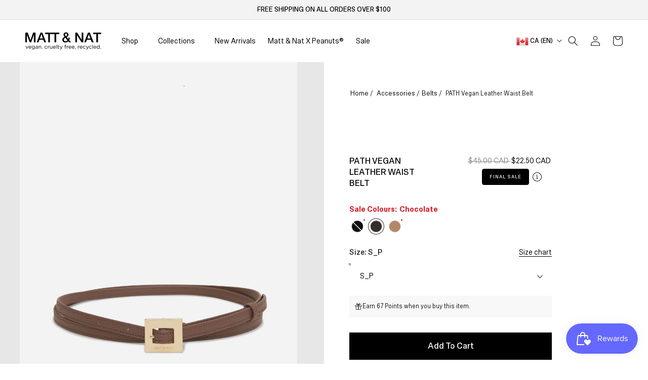

--- FILE ---
content_type: text/html; charset=utf-8
request_url: https://mattandnat.com/products/path-vegan-leather-waist-belt-path-belt?link_redirect
body_size: 83239
content:
<!doctype html>
<html class="no-js" lang="en">
  <head>
	<script id="pandectes-rules">   /* PANDECTES-GDPR: DO NOT MODIFY AUTO GENERATED CODE OF THIS SCRIPT */      window.PandectesSettings = {"store":{"id":32565690501,"plan":"basic","theme":"matt-nat-ca/Web Refresh May 12th","primaryLocale":"en","adminMode":false,"headless":false,"storefrontRootDomain":"","checkoutRootDomain":"","storefrontAccessToken":""},"tsPublished":1747058204,"declaration":{"showPurpose":false,"showProvider":false,"declIntroText":"We use cookies to optimize website functionality, analyze the performance, and provide personalized experience to you. Some cookies are essential to make the website operate and function correctly. Those cookies cannot be disabled. In this window you can manage your preference of cookies.","showDateGenerated":true},"language":{"unpublished":[],"languageMode":"Single","fallbackLanguage":"en","languageDetection":"browser","languagesSupported":[]},"texts":{"managed":{"headerText":{"en":"We respect your privacy"},"consentText":{"en":"This website uses cookies to ensure you get the best experience."},"linkText":{"en":"Learn more"},"imprintText":{"en":"Imprint"},"googleLinkText":{"en":"Google's Privacy Terms"},"allowButtonText":{"en":"Accept"},"denyButtonText":{"en":"Decline"},"dismissButtonText":{"en":"Ok"},"leaveSiteButtonText":{"en":"Leave this site"},"preferencesButtonText":{"en":"Preferences"},"cookiePolicyText":{"en":"Cookie policy"},"preferencesPopupTitleText":{"en":"Manage consent preferences"},"preferencesPopupIntroText":{"en":"We use cookies to optimize website functionality, analyze the performance, and provide personalized experience to you. Some cookies are essential to make the website operate and function correctly. Those cookies cannot be disabled. In this window you can manage your preference of cookies."},"preferencesPopupSaveButtonText":{"en":"Save preferences"},"preferencesPopupCloseButtonText":{"en":"Close"},"preferencesPopupAcceptAllButtonText":{"en":"Accept all"},"preferencesPopupRejectAllButtonText":{"en":"Reject all"},"cookiesDetailsText":{"en":"Cookies details"},"preferencesPopupAlwaysAllowedText":{"en":"Always allowed"},"accessSectionParagraphText":{"en":"You have the right to request access to your data at any time."},"accessSectionTitleText":{"en":"Data portability"},"accessSectionAccountInfoActionText":{"en":"Personal data"},"accessSectionDownloadReportActionText":{"en":"Request export"},"accessSectionGDPRRequestsActionText":{"en":"Data subject requests"},"accessSectionOrdersRecordsActionText":{"en":"Orders"},"rectificationSectionParagraphText":{"en":"You have the right to request your data to be updated whenever you think it is appropriate."},"rectificationSectionTitleText":{"en":"Data Rectification"},"rectificationCommentPlaceholder":{"en":"Describe what you want to be updated"},"rectificationCommentValidationError":{"en":"Comment is required"},"rectificationSectionEditAccountActionText":{"en":"Request an update"},"erasureSectionTitleText":{"en":"Right to be forgotten"},"erasureSectionParagraphText":{"en":"You have the right to ask all your data to be erased. After that, you will no longer be able to access your account."},"erasureSectionRequestDeletionActionText":{"en":"Request personal data deletion"},"consentDate":{"en":"Consent date"},"consentId":{"en":"Consent ID"},"consentSectionChangeConsentActionText":{"en":"Change consent preference"},"consentSectionConsentedText":{"en":"You consented to the cookies policy of this website on"},"consentSectionNoConsentText":{"en":"You have not consented to the cookies policy of this website."},"consentSectionTitleText":{"en":"Your cookie consent"},"consentStatus":{"en":"Consent preference"},"confirmationFailureMessage":{"en":"Your request was not verified. Please try again and if problem persists, contact store owner for assistance"},"confirmationFailureTitle":{"en":"A problem occurred"},"confirmationSuccessMessage":{"en":"We will soon get back to you as to your request."},"confirmationSuccessTitle":{"en":"Your request is verified"},"guestsSupportEmailFailureMessage":{"en":"Your request was not submitted. Please try again and if problem persists, contact store owner for assistance."},"guestsSupportEmailFailureTitle":{"en":"A problem occurred"},"guestsSupportEmailPlaceholder":{"en":"E-mail address"},"guestsSupportEmailSuccessMessage":{"en":"If you are registered as a customer of this store, you will soon receive an email with instructions on how to proceed."},"guestsSupportEmailSuccessTitle":{"en":"Thank you for your request"},"guestsSupportEmailValidationError":{"en":"Email is not valid"},"guestsSupportInfoText":{"en":"Please login with your customer account to further proceed."},"submitButton":{"en":"Submit"},"submittingButton":{"en":"Submitting..."},"cancelButton":{"en":"Cancel"},"declIntroText":{"en":"We use cookies to optimize website functionality, analyze the performance, and provide personalized experience to you. Some cookies are essential to make the website operate and function correctly. Those cookies cannot be disabled. In this window you can manage your preference of cookies."},"declName":{"en":"Name"},"declPurpose":{"en":"Purpose"},"declType":{"en":"Type"},"declRetention":{"en":"Retention"},"declProvider":{"en":"Provider"},"declFirstParty":{"en":"First-party"},"declThirdParty":{"en":"Third-party"},"declSeconds":{"en":"seconds"},"declMinutes":{"en":"minutes"},"declHours":{"en":"hours"},"declDays":{"en":"days"},"declMonths":{"en":"months"},"declYears":{"en":"years"},"declSession":{"en":"Session"},"declDomain":{"en":"Domain"},"declPath":{"en":"Path"}},"categories":{"strictlyNecessaryCookiesTitleText":{"en":"Strictly necessary cookies"},"strictlyNecessaryCookiesDescriptionText":{"en":"These cookies are essential in order to enable you to move around the website and use its features, such as accessing secure areas of the website. The website cannot function properly without these cookies."},"functionalityCookiesTitleText":{"en":"Functional cookies"},"functionalityCookiesDescriptionText":{"en":"These cookies enable the site to provide enhanced functionality and personalisation. They may be set by us or by third party providers whose services we have added to our pages. If you do not allow these cookies then some or all of these services may not function properly."},"performanceCookiesTitleText":{"en":"Performance cookies"},"performanceCookiesDescriptionText":{"en":"These cookies enable us to monitor and improve the performance of our website. For example, they allow us to count visits, identify traffic sources and see which parts of the site are most popular."},"targetingCookiesTitleText":{"en":"Targeting cookies"},"targetingCookiesDescriptionText":{"en":"These cookies may be set through our site by our advertising partners. They may be used by those companies to build a profile of your interests and show you relevant adverts on other sites.    They do not store directly personal information, but are based on uniquely identifying your browser and internet device. If you do not allow these cookies, you will experience less targeted advertising."},"unclassifiedCookiesTitleText":{"en":"Unclassified cookies"},"unclassifiedCookiesDescriptionText":{"en":"Unclassified cookies are cookies that we are in the process of classifying, together with the providers of individual cookies."}},"auto":{}},"library":{"previewMode":false,"fadeInTimeout":0,"defaultBlocked":7,"showLink":true,"showImprintLink":false,"showGoogleLink":false,"enabled":true,"cookie":{"expiryDays":365,"secure":true,"domain":""},"dismissOnScroll":false,"dismissOnWindowClick":false,"dismissOnTimeout":false,"palette":{"popup":{"background":"#FFFFFF","backgroundForCalculations":{"a":1,"b":255,"g":255,"r":255},"text":"#000000"},"button":{"background":"transparent","backgroundForCalculations":{"a":1,"b":255,"g":255,"r":255},"text":"#000000","textForCalculation":{"a":1,"b":0,"g":0,"r":0},"border":"#000000"}},"content":{"href":"https://via-vegan-ltd.myshopify.com/policies/privacy-policy","imprintHref":"/","close":"&#10005;","target":"","logo":"<img class=\"cc-banner-logo\" style=\"max-height: 40px;\" src=\"https://cdn.shopify.com/s/files/1/0325/6569/0501/t/229/assets/pandectes-logo.png?v=1746807319\" alt=\"logo\" />"},"window":"<div role=\"dialog\" aria-live=\"polite\" aria-label=\"cookieconsent\" aria-describedby=\"cookieconsent:desc\" id=\"pandectes-banner\" class=\"cc-window-wrapper cc-top-wrapper\"><div class=\"pd-cookie-banner-window cc-window {{classes}}\"><!--googleoff: all-->{{children}}<!--googleon: all--></div></div>","compliance":{"opt-both":"<div class=\"cc-compliance cc-highlight\">{{deny}}{{allow}}</div>"},"type":"opt-both","layouts":{"basic":"{{logo}}{{messagelink}}{{compliance}}{{close}}"},"position":"top","theme":"wired","revokable":true,"animateRevokable":false,"revokableReset":false,"revokableLogoUrl":"https://cdn.shopify.com/s/files/1/0325/6569/0501/t/229/assets/pandectes-reopen-logo.png?v=1746807319","revokablePlacement":"bottom-left","revokableMarginHorizontal":15,"revokableMarginVertical":15,"static":false,"autoAttach":true,"hasTransition":true,"blacklistPage":[""],"elements":{"close":"<button aria-label=\"dismiss cookie message\" type=\"button\" tabindex=\"0\" class=\"cc-close\">{{close}}</button>","dismiss":"<button aria-label=\"dismiss cookie message\" type=\"button\" tabindex=\"0\" class=\"cc-btn cc-btn-decision cc-dismiss\">{{dismiss}}</button>","allow":"<button aria-label=\"allow cookies\" type=\"button\" tabindex=\"0\" class=\"cc-btn cc-btn-decision cc-allow\">{{allow}}</button>","deny":"<button aria-label=\"deny cookies\" type=\"button\" tabindex=\"0\" class=\"cc-btn cc-btn-decision cc-deny\">{{deny}}</button>","preferences":"<button aria-label=\"settings cookies\" tabindex=\"0\" type=\"button\" class=\"cc-btn cc-settings\" onclick=\"Pandectes.fn.openPreferences()\">{{preferences}}</button>"}},"geolocation":{"brOnly":false,"caOnly":false,"chOnly":false,"euOnly":false,"jpOnly":false,"thOnly":false,"zaOnly":false,"canadaOnly":false,"globalVisibility":true},"dsr":{"guestsSupport":false,"accessSectionDownloadReportAuto":false},"banner":{"resetTs":1715985335,"extraCss":"        .cc-banner-logo {max-width: 24em!important;}    @media(min-width: 768px) {.cc-window.cc-floating{max-width: 24em!important;width: 24em!important;}}    .cc-message, .pd-cookie-banner-window .cc-header, .cc-logo {text-align: left}    .cc-window-wrapper{z-index: 2147483647;}    .cc-window{z-index: 2147483647;font-family: inherit;}    .pd-cookie-banner-window .cc-header{font-family: inherit;}    .pd-cp-ui{font-family: inherit; background-color: #FFFFFF;color:#000000;}    button.pd-cp-btn, a.pd-cp-btn{}    input + .pd-cp-preferences-slider{background-color: rgba(0, 0, 0, 0.3)}    .pd-cp-scrolling-section::-webkit-scrollbar{background-color: rgba(0, 0, 0, 0.3)}    input:checked + .pd-cp-preferences-slider{background-color: rgba(0, 0, 0, 1)}    .pd-cp-scrolling-section::-webkit-scrollbar-thumb {background-color: rgba(0, 0, 0, 1)}    .pd-cp-ui-close{color:#000000;}    .pd-cp-preferences-slider:before{background-color: #FFFFFF}    .pd-cp-title:before {border-color: #000000!important}    .pd-cp-preferences-slider{background-color:#000000}    .pd-cp-toggle{color:#000000!important}    @media(max-width:699px) {.pd-cp-ui-close-top svg {fill: #000000}}    .pd-cp-toggle:hover,.pd-cp-toggle:visited,.pd-cp-toggle:active{color:#000000!important}    .pd-cookie-banner-window {box-shadow: 0 0 18px rgb(0 0 0 / 20%);}  ","customJavascript":{},"showPoweredBy":false,"logoHeight":40,"revokableTrigger":false,"hybridStrict":false,"cookiesBlockedByDefault":"7","isActive":false,"implicitSavePreferences":false,"cookieIcon":false,"blockBots":false,"showCookiesDetails":true,"hasTransition":true,"blockingPage":false,"showOnlyLandingPage":false,"leaveSiteUrl":"https://www.google.com","linkRespectStoreLang":false},"cookies":{"0":[{"name":"secure_customer_sig","type":"http","domain":"mattandnat.com","path":"/","provider":"Shopify","firstParty":true,"retention":"1 year(s)","expires":1,"unit":"declYears","purpose":{"en":"Used in connection with customer login."}},{"name":"localization","type":"http","domain":"mattandnat.com","path":"/","provider":"Shopify","firstParty":true,"retention":"1 year(s)","expires":1,"unit":"declYears","purpose":{"en":"Shopify store localization"}},{"name":"_cmp_a","type":"http","domain":".mattandnat.com","path":"/","provider":"Shopify","firstParty":true,"retention":"1 day(s)","expires":1,"unit":"declDays","purpose":{"en":"Used for managing customer privacy settings."}},{"name":"_tracking_consent","type":"http","domain":".mattandnat.com","path":"/","provider":"Shopify","firstParty":true,"retention":"1 year(s)","expires":1,"unit":"declYears","purpose":{"en":"Tracking preferences."}},{"name":"keep_alive","type":"http","domain":"mattandnat.com","path":"/","provider":"Shopify","firstParty":true,"retention":"30 minute(s)","expires":30,"unit":"declMinutes","purpose":{"en":"Used in connection with buyer localization."}}],"1":[{"name":"_pinterest_ct_ua","type":"http","domain":".ct.pinterest.com","path":"/","provider":"Pinterest","firstParty":false,"retention":"1 year(s)","expires":1,"unit":"declYears","purpose":{"en":"Used to group actions across pages."}},{"name":"wpm-domain-test","type":"http","domain":"mattandnat.com","path":"/","provider":"Shopify","firstParty":true,"retention":"Session","expires":1,"unit":"declSeconds","purpose":{"en":"Used to test the storage of parameters about products added to the cart or payment currency"}},{"name":"wpm-domain-test","type":"http","domain":"com","path":"/","provider":"Shopify","firstParty":false,"retention":"Session","expires":1,"unit":"declSeconds","purpose":{"en":"Used to test the storage of parameters about products added to the cart or payment currency"}},{"name":"_hjSessionUser_1436295","type":"http","domain":".mattandnat.com","path":"/","provider":"Hotjar","firstParty":true,"retention":"1 year(s)","expires":1,"unit":"declYears","purpose":{"en":""}},{"name":"_hjSession_1436295","type":"http","domain":".mattandnat.com","path":"/","provider":"Hotjar","firstParty":true,"retention":"30 minute(s)","expires":30,"unit":"declMinutes","purpose":{"en":""}}],"2":[{"name":"_shopify_y","type":"http","domain":".mattandnat.com","path":"/","provider":"Shopify","firstParty":true,"retention":"1 year(s)","expires":1,"unit":"declYears","purpose":{"en":"Shopify analytics."}},{"name":"_orig_referrer","type":"http","domain":".mattandnat.com","path":"/","provider":"Shopify","firstParty":true,"retention":"2 ","expires":2,"unit":"declSession","purpose":{"en":"Tracks landing pages."}},{"name":"_landing_page","type":"http","domain":".mattandnat.com","path":"/","provider":"Shopify","firstParty":true,"retention":"2 ","expires":2,"unit":"declSession","purpose":{"en":"Tracks landing pages."}},{"name":"_shopify_s","type":"http","domain":".mattandnat.com","path":"/","provider":"Shopify","firstParty":true,"retention":"30 minute(s)","expires":30,"unit":"declMinutes","purpose":{"en":"Shopify analytics."}},{"name":"_shopify_sa_t","type":"http","domain":".mattandnat.com","path":"/","provider":"Shopify","firstParty":true,"retention":"30 minute(s)","expires":30,"unit":"declMinutes","purpose":{"en":"Shopify analytics relating to marketing & referrals."}},{"name":"_shopify_sa_p","type":"http","domain":".mattandnat.com","path":"/","provider":"Shopify","firstParty":true,"retention":"30 minute(s)","expires":30,"unit":"declMinutes","purpose":{"en":"Shopify analytics relating to marketing & referrals."}},{"name":"_ga","type":"http","domain":".mattandnat.com","path":"/","provider":"Google","firstParty":true,"retention":"1 year(s)","expires":1,"unit":"declYears","purpose":{"en":"Cookie is set by Google Analytics with unknown functionality"}},{"name":"AWSALBCORS","type":"http","domain":"viavegan.us-7.evergage.com","path":"/","provider":"Amazon","firstParty":false,"retention":"1 ","expires":1,"unit":"declSession","purpose":{"en":"Used as a second stickiness cookie by Amazon that has additionally the SameSite attribute."}},{"name":"_shopify_s","type":"http","domain":"com","path":"/","provider":"Shopify","firstParty":false,"retention":"Session","expires":1,"unit":"declSeconds","purpose":{"en":"Shopify analytics."}},{"name":"__cf_bm","type":"http","domain":".vimeo.com","path":"/","provider":"CloudFlare","firstParty":false,"retention":"30 minute(s)","expires":30,"unit":"declMinutes","purpose":{"en":"Used to manage incoming traffic that matches criteria associated with bots."}},{"name":"_ga_YQNKQSGR6P","type":"http","domain":".mattandnat.com","path":"/","provider":"Google","firstParty":true,"retention":"1 year(s)","expires":1,"unit":"declYears","purpose":{"en":""}},{"name":"_ga_TM49BF4NL4","type":"http","domain":".mattandnat.com","path":"/","provider":"Google","firstParty":true,"retention":"1 year(s)","expires":1,"unit":"declYears","purpose":{"en":""}}],"4":[{"name":"_gcl_au","type":"http","domain":".mattandnat.com","path":"/","provider":"Google","firstParty":true,"retention":"3 month(s)","expires":3,"unit":"declMonths","purpose":{"en":"Cookie is placed by Google Tag Manager to track conversions."}},{"name":"IDE","type":"http","domain":".doubleclick.net","path":"/","provider":"Google","firstParty":false,"retention":"1 year(s)","expires":1,"unit":"declYears","purpose":{"en":"To measure the visitors’ actions after they click through from an advert. Expires after 1 year."}},{"name":"_uetsid","type":"http","domain":".mattandnat.com","path":"/","provider":"Bing","firstParty":true,"retention":"1 day(s)","expires":1,"unit":"declDays","purpose":{"en":"This cookie is used by Bing to determine what ads should be shown that may be relevant to the end user perusing the site."}},{"name":"_uetvid","type":"http","domain":".mattandnat.com","path":"/","provider":"Bing","firstParty":true,"retention":"1 year(s)","expires":1,"unit":"declYears","purpose":{"en":"Used to track visitors on multiple websites, in order to present relevant advertisement based on the visitor's preferences."}},{"name":"MUID","type":"http","domain":".bing.com","path":"/","provider":"Microsoft","firstParty":false,"retention":"1 year(s)","expires":1,"unit":"declYears","purpose":{"en":"Cookie is placed by Microsoft to track visits across websites."}},{"name":"__kla_id","type":"http","domain":"mattandnat.com","path":"/","provider":"Klaviyo","firstParty":true,"retention":"1 year(s)","expires":1,"unit":"declYears","purpose":{"en":"Tracks when someone clicks through a Klaviyo email to your website."}},{"name":"_fbp","type":"http","domain":".mattandnat.com","path":"/","provider":"Facebook","firstParty":true,"retention":"3 month(s)","expires":3,"unit":"declMonths","purpose":{"en":"Cookie is placed by Facebook to track visits across websites."}},{"name":"_pin_unauth","type":"http","domain":"mattandnat.com","path":"/","provider":"Pinterest","firstParty":true,"retention":"1 year(s)","expires":1,"unit":"declYears","purpose":{"en":"Used to group actions for users who cannot be identified by Pinterest."}}],"8":[{"name":"cto_partner_id","type":"http","domain":"mattandnat.com","path":"/collections","provider":"Unknown","firstParty":true,"retention":"Session","expires":-55,"unit":"declYears","purpose":{"en":""}},{"name":"_evga_5db5","type":"http","domain":".mattandnat.com","path":"/","provider":"Unknown","firstParty":true,"retention":"1 year(s)","expires":1,"unit":"declYears","purpose":{"en":""}},{"name":"cto_first_party_domain","type":"http","domain":"mattandnat.com","path":"/collections","provider":"Unknown","firstParty":true,"retention":"Session","expires":-55,"unit":"declYears","purpose":{"en":""}},{"name":"_sfid_7e8b","type":"http","domain":".mattandnat.com","path":"/","provider":"Unknown","firstParty":true,"retention":"1 year(s)","expires":1,"unit":"declYears","purpose":{"en":""}},{"name":"AWSALBTGCORS","type":"http","domain":"viavegan.us-7.evergage.com","path":"/","provider":"Unknown","firstParty":false,"retention":"1 ","expires":1,"unit":"declSession","purpose":{"en":""}},{"name":"_conv_s","type":"http","domain":".mattandnat.com","path":"/","provider":"Unknown","firstParty":true,"retention":"20 minute(s)","expires":20,"unit":"declMinutes","purpose":{"en":""}},{"name":"_conv_v","type":"http","domain":".mattandnat.com","path":"/","provider":"Unknown","firstParty":true,"retention":"6 month(s)","expires":6,"unit":"declMonths","purpose":{"en":""}},{"name":"cto_first_party_id","type":"http","domain":"mattandnat.com","path":"/collections","provider":"Unknown","firstParty":true,"retention":"Session","expires":-55,"unit":"declYears","purpose":{"en":""}},{"name":"_vt_shop","type":"http","domain":".mattandnat.com","path":"/","provider":"Unknown","firstParty":true,"retention":"Session","expires":-55,"unit":"declYears","purpose":{"en":""}},{"name":"ar_debug","type":"http","domain":".pinterest.com","path":"/","provider":"Unknown","firstParty":false,"retention":"1 year(s)","expires":1,"unit":"declYears","purpose":{"en":""}},{"name":"_vt_user","type":"http","domain":".mattandnat.com","path":"/","provider":"Unknown","firstParty":true,"retention":"1 year(s)","expires":1,"unit":"declYears","purpose":{"en":""}},{"name":"rmuid","type":"http","domain":".linksynergy.com","path":"/","provider":"Unknown","firstParty":false,"retention":"1 year(s)","expires":1,"unit":"declYears","purpose":{"en":""}},{"name":"uid","type":"http","domain":".criteo.com","path":"/","provider":"Unknown","firstParty":false,"retention":"1 year(s)","expires":1,"unit":"declYears","purpose":{"en":""}},{"name":"pxrc","type":"http","domain":".rlcdn.com","path":"/","provider":"Unknown","firstParty":false,"retention":"2 month(s)","expires":2,"unit":"declMonths","purpose":{"en":""}},{"name":"CYB_AB","type":"http","domain":".mattandnat.com","path":"/","provider":"Unknown","firstParty":true,"retention":"2 day(s)","expires":2,"unit":"declDays","purpose":{"en":""}},{"name":"cybSessionID","type":"http","domain":".mattandnat.com","path":"/","provider":"Unknown","firstParty":true,"retention":"12 hour(s)","expires":12,"unit":"declHours","purpose":{"en":""}},{"name":"receive-cookie-deprecation","type":"http","domain":".adnxs.com","path":"/","provider":"Unknown","firstParty":false,"retention":"1 year(s)","expires":1,"unit":"declYears","purpose":{"en":""}},{"name":"CYB_ID","type":"http","domain":".mattandnat.com","path":"/","provider":"Unknown","firstParty":true,"retention":"12 hour(s)","expires":12,"unit":"declHours","purpose":{"en":""}},{"name":"MSPTC","type":"http","domain":".bing.com","path":"/","provider":"Unknown","firstParty":false,"retention":"1 year(s)","expires":1,"unit":"declYears","purpose":{"en":""}},{"name":"rlas3","type":"http","domain":".rlcdn.com","path":"/","provider":"Unknown","firstParty":false,"retention":"1 year(s)","expires":1,"unit":"declYears","purpose":{"en":""}},{"name":"icts","type":"http","domain":".linksynergy.com","path":"/","provider":"Unknown","firstParty":false,"retention":"1 year(s)","expires":1,"unit":"declYears","purpose":{"en":""}},{"name":"c_64ei","type":"http","domain":".mattandnat.com","path":"/","provider":"Unknown","firstParty":true,"retention":"2 hour(s)","expires":2,"unit":"declHours","purpose":{"en":""}},{"name":"player","type":"http","domain":".vimeo.com","path":"/","provider":"Unknown","firstParty":false,"retention":"1 year(s)","expires":1,"unit":"declYears","purpose":{"en":""}},{"name":"_shopify_essential","type":"http","domain":"mattandnat.com","path":"/","provider":"Unknown","firstParty":true,"retention":"1 year(s)","expires":1,"unit":"declYears","purpose":{"en":""}},{"name":"_cfuvid","type":"http","domain":".vimeo.com","path":"/","provider":"Unknown","firstParty":false,"retention":"Session","expires":-55,"unit":"declYears","purpose":{"en":""}},{"name":"vuid","type":"http","domain":".vimeo.com","path":"/","provider":"Unknown","firstParty":false,"retention":"1 year(s)","expires":1,"unit":"declYears","purpose":{"en":""}}]},"blocker":{"isActive":false,"googleConsentMode":{"id":"","analyticsId":"","adwordsId":"","isActive":false,"adStorageCategory":4,"analyticsStorageCategory":2,"personalizationStorageCategory":1,"functionalityStorageCategory":1,"customEvent":false,"securityStorageCategory":0,"redactData":false,"urlPassthrough":false,"dataLayerProperty":"dataLayer","waitForUpdate":0,"useNativeChannel":false},"facebookPixel":{"id":"","isActive":false,"ldu":false},"microsoft":{},"rakuten":{"isActive":false,"cmp":false,"ccpa":false},"klaviyoIsActive":false,"gpcIsActive":false,"defaultBlocked":7,"patterns":{"whiteList":[],"blackList":{"1":[],"2":[],"4":[],"8":[]},"iframesWhiteList":[],"iframesBlackList":{"1":[],"2":[],"4":[],"8":[]},"beaconsWhiteList":[],"beaconsBlackList":{"1":[],"2":[],"4":[],"8":[]}}}}      !function(){"use strict";window.PandectesRules=window.PandectesRules||{},window.PandectesRules.manualBlacklist={1:[],2:[],4:[]},window.PandectesRules.blacklistedIFrames={1:[],2:[],4:[]},window.PandectesRules.blacklistedCss={1:[],2:[],4:[]},window.PandectesRules.blacklistedBeacons={1:[],2:[],4:[]};var e="javascript/blocked";function t(e){return new RegExp(e.replace(/[/\\.+?$()]/g,"\\$&").replace("*","(.*)"))}var n=function(e){var t=arguments.length>1&&void 0!==arguments[1]?arguments[1]:"log";new URLSearchParams(window.location.search).get("log")&&console[t]("PandectesRules: ".concat(e))};function a(e){var t=document.createElement("script");t.async=!0,t.src=e,document.head.appendChild(t)}function r(e,t){var n=Object.keys(e);if(Object.getOwnPropertySymbols){var a=Object.getOwnPropertySymbols(e);t&&(a=a.filter((function(t){return Object.getOwnPropertyDescriptor(e,t).enumerable}))),n.push.apply(n,a)}return n}function o(e){for(var t=1;t<arguments.length;t++){var n=null!=arguments[t]?arguments[t]:{};t%2?r(Object(n),!0).forEach((function(t){s(e,t,n[t])})):Object.getOwnPropertyDescriptors?Object.defineProperties(e,Object.getOwnPropertyDescriptors(n)):r(Object(n)).forEach((function(t){Object.defineProperty(e,t,Object.getOwnPropertyDescriptor(n,t))}))}return e}function i(e){var t=function(e,t){if("object"!=typeof e||!e)return e;var n=e[Symbol.toPrimitive];if(void 0!==n){var a=n.call(e,t||"default");if("object"!=typeof a)return a;throw new TypeError("@@toPrimitive must return a primitive value.")}return("string"===t?String:Number)(e)}(e,"string");return"symbol"==typeof t?t:t+""}function s(e,t,n){return(t=i(t))in e?Object.defineProperty(e,t,{value:n,enumerable:!0,configurable:!0,writable:!0}):e[t]=n,e}function c(e,t){return function(e){if(Array.isArray(e))return e}(e)||function(e,t){var n=null==e?null:"undefined"!=typeof Symbol&&e[Symbol.iterator]||e["@@iterator"];if(null!=n){var a,r,o,i,s=[],c=!0,l=!1;try{if(o=(n=n.call(e)).next,0===t){if(Object(n)!==n)return;c=!1}else for(;!(c=(a=o.call(n)).done)&&(s.push(a.value),s.length!==t);c=!0);}catch(e){l=!0,r=e}finally{try{if(!c&&null!=n.return&&(i=n.return(),Object(i)!==i))return}finally{if(l)throw r}}return s}}(e,t)||d(e,t)||function(){throw new TypeError("Invalid attempt to destructure non-iterable instance.\nIn order to be iterable, non-array objects must have a [Symbol.iterator]() method.")}()}function l(e){return function(e){if(Array.isArray(e))return u(e)}(e)||function(e){if("undefined"!=typeof Symbol&&null!=e[Symbol.iterator]||null!=e["@@iterator"])return Array.from(e)}(e)||d(e)||function(){throw new TypeError("Invalid attempt to spread non-iterable instance.\nIn order to be iterable, non-array objects must have a [Symbol.iterator]() method.")}()}function d(e,t){if(e){if("string"==typeof e)return u(e,t);var n=Object.prototype.toString.call(e).slice(8,-1);return"Object"===n&&e.constructor&&(n=e.constructor.name),"Map"===n||"Set"===n?Array.from(e):"Arguments"===n||/^(?:Ui|I)nt(?:8|16|32)(?:Clamped)?Array$/.test(n)?u(e,t):void 0}}function u(e,t){(null==t||t>e.length)&&(t=e.length);for(var n=0,a=new Array(t);n<t;n++)a[n]=e[n];return a}var f=window.PandectesRulesSettings||window.PandectesSettings,g=!(void 0===window.dataLayer||!Array.isArray(window.dataLayer)||!window.dataLayer.some((function(e){return"pandectes_full_scan"===e.event}))),p=function(){var e,t=arguments.length>0&&void 0!==arguments[0]?arguments[0]:"_pandectes_gdpr",n=("; "+document.cookie).split("; "+t+"=");if(n.length<2)e={};else{var a=n.pop().split(";");e=window.atob(a.shift())}var r=function(e){try{return JSON.parse(e)}catch(e){return!1}}(e);return!1!==r?r:e}(),y=f.banner.isActive,h=f.blocker,w=h.defaultBlocked,v=h.patterns,m=p&&null!==p.preferences&&void 0!==p.preferences?p.preferences:null,b=g?0:y?null===m?w:m:0,_={1:!(1&b),2:!(2&b),4:!(4&b)},k=v.blackList,S=v.whiteList,L=v.iframesBlackList,C=v.iframesWhiteList,A=v.beaconsBlackList,P=v.beaconsWhiteList,O={blackList:[],whiteList:[],iframesBlackList:{1:[],2:[],4:[],8:[]},iframesWhiteList:[],beaconsBlackList:{1:[],2:[],4:[],8:[]},beaconsWhiteList:[]};[1,2,4].map((function(e){var n;_[e]||((n=O.blackList).push.apply(n,l(k[e].length?k[e].map(t):[])),O.iframesBlackList[e]=L[e].length?L[e].map(t):[],O.beaconsBlackList[e]=A[e].length?A[e].map(t):[])})),O.whiteList=S.length?S.map(t):[],O.iframesWhiteList=C.length?C.map(t):[],O.beaconsWhiteList=P.length?P.map(t):[];var E={scripts:[],iframes:{1:[],2:[],4:[]},beacons:{1:[],2:[],4:[]},css:{1:[],2:[],4:[]}},I=function(t,n){return t&&(!n||n!==e)&&(!O.blackList||O.blackList.some((function(e){return e.test(t)})))&&(!O.whiteList||O.whiteList.every((function(e){return!e.test(t)})))},j=function(e,t){var n=O.iframesBlackList[t],a=O.iframesWhiteList;return e&&(!n||n.some((function(t){return t.test(e)})))&&(!a||a.every((function(t){return!t.test(e)})))},B=function(e,t){var n=O.beaconsBlackList[t],a=O.beaconsWhiteList;return e&&(!n||n.some((function(t){return t.test(e)})))&&(!a||a.every((function(t){return!t.test(e)})))},T=new MutationObserver((function(e){for(var t=0;t<e.length;t++)for(var n=e[t].addedNodes,a=0;a<n.length;a++){var r=n[a],o=r.dataset&&r.dataset.cookiecategory;if(1===r.nodeType&&"LINK"===r.tagName){var i=r.dataset&&r.dataset.href;if(i&&o)switch(o){case"functionality":case"C0001":E.css[1].push(i);break;case"performance":case"C0002":E.css[2].push(i);break;case"targeting":case"C0003":E.css[4].push(i)}}}})),R=new MutationObserver((function(t){for(var a=0;a<t.length;a++)for(var r=t[a].addedNodes,o=function(){var t=r[i],a=t.src||t.dataset&&t.dataset.src,o=t.dataset&&t.dataset.cookiecategory;if(1===t.nodeType&&"IFRAME"===t.tagName){if(a){var s=!1;j(a,1)||"functionality"===o||"C0001"===o?(s=!0,E.iframes[1].push(a)):j(a,2)||"performance"===o||"C0002"===o?(s=!0,E.iframes[2].push(a)):(j(a,4)||"targeting"===o||"C0003"===o)&&(s=!0,E.iframes[4].push(a)),s&&(t.removeAttribute("src"),t.setAttribute("data-src",a))}}else if(1===t.nodeType&&"IMG"===t.tagName){if(a){var c=!1;B(a,1)?(c=!0,E.beacons[1].push(a)):B(a,2)?(c=!0,E.beacons[2].push(a)):B(a,4)&&(c=!0,E.beacons[4].push(a)),c&&(t.removeAttribute("src"),t.setAttribute("data-src",a))}}else if(1===t.nodeType&&"SCRIPT"===t.tagName){var l=t.type,d=!1;if(I(a,l)?(n("rule blocked: ".concat(a)),d=!0):a&&o?n("manually blocked @ ".concat(o,": ").concat(a)):o&&n("manually blocked @ ".concat(o,": inline code")),d){E.scripts.push([t,l]),t.type=e;t.addEventListener("beforescriptexecute",(function n(a){t.getAttribute("type")===e&&a.preventDefault(),t.removeEventListener("beforescriptexecute",n)})),t.parentElement&&t.parentElement.removeChild(t)}}},i=0;i<r.length;i++)o()})),D=document.createElement,z={src:Object.getOwnPropertyDescriptor(HTMLScriptElement.prototype,"src"),type:Object.getOwnPropertyDescriptor(HTMLScriptElement.prototype,"type")};window.PandectesRules.unblockCss=function(e){var t=E.css[e]||[];t.length&&n("Unblocking CSS for ".concat(e)),t.forEach((function(e){var t=document.querySelector('link[data-href^="'.concat(e,'"]'));t.removeAttribute("data-href"),t.href=e})),E.css[e]=[]},window.PandectesRules.unblockIFrames=function(e){var t=E.iframes[e]||[];t.length&&n("Unblocking IFrames for ".concat(e)),O.iframesBlackList[e]=[],t.forEach((function(e){var t=document.querySelector('iframe[data-src^="'.concat(e,'"]'));t.removeAttribute("data-src"),t.src=e})),E.iframes[e]=[]},window.PandectesRules.unblockBeacons=function(e){var t=E.beacons[e]||[];t.length&&n("Unblocking Beacons for ".concat(e)),O.beaconsBlackList[e]=[],t.forEach((function(e){var t=document.querySelector('img[data-src^="'.concat(e,'"]'));t.removeAttribute("data-src"),t.src=e})),E.beacons[e]=[]},window.PandectesRules.unblockInlineScripts=function(e){var t=1===e?"functionality":2===e?"performance":"targeting",a=document.querySelectorAll('script[type="javascript/blocked"][data-cookiecategory="'.concat(t,'"]'));n("unblockInlineScripts: ".concat(a.length," in ").concat(t)),a.forEach((function(e){var t=document.createElement("script");t.type="text/javascript",e.hasAttribute("src")?t.src=e.getAttribute("src"):t.textContent=e.textContent,document.head.appendChild(t),e.parentNode.removeChild(e)}))},window.PandectesRules.unblockInlineCss=function(e){var t=1===e?"functionality":2===e?"performance":"targeting",a=document.querySelectorAll('link[data-cookiecategory="'.concat(t,'"]'));n("unblockInlineCss: ".concat(a.length," in ").concat(t)),a.forEach((function(e){e.href=e.getAttribute("data-href")}))},window.PandectesRules.unblock=function(e){e.length<1?(O.blackList=[],O.whiteList=[],O.iframesBlackList=[],O.iframesWhiteList=[]):(O.blackList&&(O.blackList=O.blackList.filter((function(t){return e.every((function(e){return"string"==typeof e?!t.test(e):e instanceof RegExp?t.toString()!==e.toString():void 0}))}))),O.whiteList&&(O.whiteList=[].concat(l(O.whiteList),l(e.map((function(e){if("string"==typeof e){var n=".*"+t(e)+".*";if(O.whiteList.every((function(e){return e.toString()!==n.toString()})))return new RegExp(n)}else if(e instanceof RegExp&&O.whiteList.every((function(t){return t.toString()!==e.toString()})))return e;return null})).filter(Boolean)))));var a=0;l(E.scripts).forEach((function(e,t){var n=c(e,2),r=n[0],o=n[1];if(function(e){var t=e.getAttribute("src");return O.blackList&&O.blackList.every((function(e){return!e.test(t)}))||O.whiteList&&O.whiteList.some((function(e){return e.test(t)}))}(r)){for(var i=document.createElement("script"),s=0;s<r.attributes.length;s++){var l=r.attributes[s];"src"!==l.name&&"type"!==l.name&&i.setAttribute(l.name,r.attributes[s].value)}i.setAttribute("src",r.src),i.setAttribute("type",o||"application/javascript"),document.head.appendChild(i),E.scripts.splice(t-a,1),a++}})),0==O.blackList.length&&0===O.iframesBlackList[1].length&&0===O.iframesBlackList[2].length&&0===O.iframesBlackList[4].length&&0===O.beaconsBlackList[1].length&&0===O.beaconsBlackList[2].length&&0===O.beaconsBlackList[4].length&&(n("Disconnecting observers"),R.disconnect(),T.disconnect())};var x=f.store,M=x.adminMode,N=x.headless,U=x.storefrontRootDomain,q=x.checkoutRootDomain,F=x.storefrontAccessToken,W=f.banner.isActive,H=f.blocker.defaultBlocked;function G(e){if(window.Shopify&&window.Shopify.customerPrivacy)e();else{var t=null;window.Shopify&&window.Shopify.loadFeatures&&window.Shopify.trackingConsent?e():t=setInterval((function(){window.Shopify&&window.Shopify.loadFeatures&&(clearInterval(t),window.Shopify.loadFeatures([{name:"consent-tracking-api",version:"0.1"}],(function(t){t?n("Shopify.customerPrivacy API - failed to load"):(n("shouldShowBanner() -> ".concat(window.Shopify.trackingConsent.shouldShowBanner()," | saleOfDataRegion() -> ").concat(window.Shopify.trackingConsent.saleOfDataRegion())),e())})))}),10)}}W&&G((function(){!function(){var e=window.Shopify.trackingConsent;if(!1!==e.shouldShowBanner()||null!==m||7!==H)try{var t=M&&!(window.Shopify&&window.Shopify.AdminBarInjector),a={preferences:!(1&b)||g||t,analytics:!(2&b)||g||t,marketing:!(4&b)||g||t};N&&(a.headlessStorefront=!0,a.storefrontRootDomain=null!=U&&U.length?U:window.location.hostname,a.checkoutRootDomain=null!=q&&q.length?q:"checkout.".concat(window.location.hostname),a.storefrontAccessToken=null!=F&&F.length?F:""),e.firstPartyMarketingAllowed()===a.marketing&&e.analyticsProcessingAllowed()===a.analytics&&e.preferencesProcessingAllowed()===a.preferences||e.setTrackingConsent(a,(function(e){e&&e.error?n("Shopify.customerPrivacy API - failed to setTrackingConsent"):n("setTrackingConsent(".concat(JSON.stringify(a),")"))}))}catch(e){n("Shopify.customerPrivacy API - exception")}}(),function(){if(N){var e=window.Shopify.trackingConsent,t=e.currentVisitorConsent();if(navigator.globalPrivacyControl&&""===t.sale_of_data){var a={sale_of_data:!1,headlessStorefront:!0};a.storefrontRootDomain=null!=U&&U.length?U:window.location.hostname,a.checkoutRootDomain=null!=q&&q.length?q:"checkout.".concat(window.location.hostname),a.storefrontAccessToken=null!=F&&F.length?F:"",e.setTrackingConsent(a,(function(e){e&&e.error?n("Shopify.customerPrivacy API - failed to setTrackingConsent({".concat(JSON.stringify(a),")")):n("setTrackingConsent(".concat(JSON.stringify(a),")"))}))}}}()}));var J=["AT","BE","BG","HR","CY","CZ","DK","EE","FI","FR","DE","GR","HU","IE","IT","LV","LT","LU","MT","NL","PL","PT","RO","SK","SI","ES","SE","GB","LI","NO","IS"],V="[Pandectes :: Google Consent Mode debug]:";function K(){var e=arguments.length<=0?void 0:arguments[0],t=arguments.length<=1?void 0:arguments[1],n=arguments.length<=2?void 0:arguments[2];if("consent"!==e)return"config"===e?"config":void 0;var a=n.ad_storage,r=n.ad_user_data,o=n.ad_personalization,i=n.functionality_storage,s=n.analytics_storage,c=n.personalization_storage,l={Command:e,Mode:t,ad_storage:a,ad_user_data:r,ad_personalization:o,functionality_storage:i,analytics_storage:s,personalization_storage:c,security_storage:n.security_storage};return console.table(l),"default"===t&&("denied"===a&&"denied"===r&&"denied"===o&&"denied"===i&&"denied"===s&&"denied"===c||console.warn("".concat(V,' all types in a "default" command should be set to "denied" except for security_storage that should be set to "granted"'))),t}var Z=!1,$=!1;function Y(e){e&&("default"===e?(Z=!0,$&&console.warn("".concat(V,' "default" command was sent but there was already an "update" command before it.'))):"update"===e?($=!0,Z||console.warn("".concat(V,' "update" command was sent but there was no "default" command before it.'))):"config"===e&&(Z||console.warn("".concat(V,' a tag read consent state before a "default" command was sent.'))))}var Q=f.banner,X=Q.isActive,ee=Q.hybridStrict,te=f.geolocation,ne=te.caOnly,ae=void 0!==ne&&ne,re=te.euOnly,oe=void 0!==re&&re,ie=te.brOnly,se=void 0!==ie&&ie,ce=te.jpOnly,le=void 0!==ce&&ce,de=te.thOnly,ue=void 0!==de&&de,fe=te.chOnly,ge=void 0!==fe&&fe,pe=te.zaOnly,ye=void 0!==pe&&pe,he=te.canadaOnly,we=void 0!==he&&he,ve=te.globalVisibility,me=void 0===ve||ve,be=f.blocker,_e=be.defaultBlocked,ke=void 0===_e?7:_e,Se=be.googleConsentMode,Le=Se.isActive,Ce=Se.customEvent,Ae=Se.id,Pe=void 0===Ae?"":Ae,Oe=Se.analyticsId,Ee=void 0===Oe?"":Oe,Ie=Se.adwordsId,je=void 0===Ie?"":Ie,Be=Se.redactData,Te=Se.urlPassthrough,Re=Se.adStorageCategory,De=Se.analyticsStorageCategory,ze=Se.functionalityStorageCategory,xe=Se.personalizationStorageCategory,Me=Se.securityStorageCategory,Ne=Se.dataLayerProperty,Ue=void 0===Ne?"dataLayer":Ne,qe=Se.waitForUpdate,Fe=void 0===qe?0:qe,We=Se.useNativeChannel,He=void 0!==We&&We,Ge=Se.debugMode,Je=void 0!==Ge&&Ge;function Ve(){window[Ue].push(arguments)}window[Ue]=window[Ue]||[];var Ke,Ze,$e={hasInitialized:!1,useNativeChannel:!1,ads_data_redaction:!1,url_passthrough:!1,data_layer_property:"dataLayer",storage:{ad_storage:"granted",ad_user_data:"granted",ad_personalization:"granted",analytics_storage:"granted",functionality_storage:"granted",personalization_storage:"granted",security_storage:"granted"}};if(X&&Le){Je&&(Ke=Ue||"dataLayer",window[Ke].forEach((function(e){Y(K.apply(void 0,l(e)))})),window[Ke].push=function(){for(var e=arguments.length,t=new Array(e),n=0;n<e;n++)t[n]=arguments[n];return Y(K.apply(void 0,l(t[0]))),Array.prototype.push.apply(this,t)});var Ye=ke&Re?"denied":"granted",Qe=ke&De?"denied":"granted",Xe=ke&ze?"denied":"granted",et=ke&xe?"denied":"granted",tt=ke&Me?"denied":"granted";$e.hasInitialized=!0,$e.useNativeChannel=He,$e.url_passthrough=Te,$e.ads_data_redaction="denied"===Ye&&Be,$e.storage.ad_storage=Ye,$e.storage.ad_user_data=Ye,$e.storage.ad_personalization=Ye,$e.storage.analytics_storage=Qe,$e.storage.functionality_storage=Xe,$e.storage.personalization_storage=et,$e.storage.security_storage=tt,$e.data_layer_property=Ue||"dataLayer",Ve("set","developer_id.dMTZkMj",!0),$e.ads_data_redaction&&Ve("set","ads_data_redaction",$e.ads_data_redaction),$e.url_passthrough&&Ve("set","url_passthrough",$e.url_passthrough),function(){var e=b!==ke?{wait_for_update:Fe||500}:Fe?{wait_for_update:Fe}:{};me&&!ee?Ve("consent","default",o(o({},$e.storage),e)):(Ve("consent","default",o(o(o({},$e.storage),e),{},{region:[].concat(l(oe||ee?J:[]),l(ae&&!ee?["US-CA","US-VA","US-CT","US-UT","US-CO"]:[]),l(se&&!ee?["BR"]:[]),l(le&&!ee?["JP"]:[]),l(we&&!ee?["CA"]:[]),l(ue&&!ee?["TH"]:[]),l(ge&&!ee?["CH"]:[]),l(ye&&!ee?["ZA"]:[]))})),Ve("consent","default",{ad_storage:"granted",ad_user_data:"granted",ad_personalization:"granted",analytics_storage:"granted",functionality_storage:"granted",personalization_storage:"granted",security_storage:"granted"}));if(null!==m){var t=b&Re?"denied":"granted",n=b&De?"denied":"granted",r=b&ze?"denied":"granted",i=b&xe?"denied":"granted",s=b&Me?"denied":"granted";$e.storage.ad_storage=t,$e.storage.ad_user_data=t,$e.storage.ad_personalization=t,$e.storage.analytics_storage=n,$e.storage.functionality_storage=r,$e.storage.personalization_storage=i,$e.storage.security_storage=s,Ve("consent","update",$e.storage)}(Pe.length||Ee.length||je.length)&&(window[$e.data_layer_property].push({"pandectes.start":(new Date).getTime(),event:"pandectes-rules.min.js"}),(Ee.length||je.length)&&Ve("js",new Date));var c="https://www.googletagmanager.com";if(Pe.length){var d=Pe.split(",");window[$e.data_layer_property].push({"gtm.start":(new Date).getTime(),event:"gtm.js"});for(var u=0;u<d.length;u++){var f="dataLayer"!==$e.data_layer_property?"&l=".concat($e.data_layer_property):"";a("".concat(c,"/gtm.js?id=").concat(d[u].trim()).concat(f))}}if(Ee.length)for(var g=Ee.split(","),p=0;p<g.length;p++){var y=g[p].trim();y.length&&(a("".concat(c,"/gtag/js?id=").concat(y)),Ve("config",y,{send_page_view:!1}))}if(je.length)for(var h=je.split(","),w=0;w<h.length;w++){var v=h[w].trim();v.length&&(a("".concat(c,"/gtag/js?id=").concat(v)),Ve("config",v,{allow_enhanced_conversions:!0}))}}()}X&&Ce&&(Ze=b,G((function(){var e=Ze;if(null==m&&ee){var t=window.Shopify.customerPrivacy.getRegion();if(t){var n=t.substr(0,2);e=J.includes(n)?7:0}}var a={event:"Pandectes_Consent_Update",pandectes_status:7===e?"deny":0===e?"allow":"mixed",pandectes_categories:{C0000:"allow",C0001:1&e?"deny":"allow",C0002:2&e?"deny":"allow",C0003:4&e?"deny":"allow"}};window[Ue].push(a),null!==m&&function(e){if(window.Shopify&&window.Shopify.analytics)e();else{var t=null;window.Shopify&&window.Shopify.analytics?e():t=setInterval((function(){window.Shopify&&window.Shopify.analytics&&(clearInterval(t),e())}),10)}}((function(){window.Shopify.analytics.publish("Pandectes_Consent_Update",a)}))})));var nt=f.blocker,at=nt.klaviyoIsActive,rt=nt.googleConsentMode.adStorageCategory;at&&window.addEventListener("PandectesEvent_OnConsent",(function(e){var t=e.detail.preferences;if(null!=t){var n=t&rt?"denied":"granted";void 0!==window.klaviyo&&window.klaviyo.isIdentified()&&window.klaviyo.push(["identify",{ad_personalization:n,ad_user_data:n}])}})),f.banner.revokableTrigger&&(window.onload=function(){document.querySelectorAll('[href*="#reopenBanner"]').forEach((function(e){e.onclick=function(e){e.preventDefault(),window.Pandectes.fn.revokeConsent()}}))});var ot=f.banner.isActive,it=f.blocker,st=it.defaultBlocked,ct=void 0===st?7:st,lt=it.microsoft,dt=lt.isActive,ut=lt.uetTags,ft=lt.dataLayerProperty,gt=void 0===ft?"uetq":ft,pt={hasInitialized:!1,data_layer_property:"uetq",storage:{ad_storage:"granted"}};if(window[gt]=window[gt]||[],dt&&bt("_uetmsdns","1",365),ot&&dt){var yt=4&ct?"denied":"granted";if(pt.hasInitialized=!0,pt.storage.ad_storage=yt,window[gt].push("consent","default",pt.storage),"granted"==yt&&(bt("_uetmsdns","0",365),console.log("setting cookie")),null!==m){var ht=4&b?"denied":"granted";pt.storage.ad_storage=ht,window[gt].push("consent","update",pt.storage),"granted"===ht&&bt("_uetmsdns","0",365)}if(ut.length)for(var wt=ut.split(","),vt=0;vt<wt.length;vt++)wt[vt].trim().length&&mt(wt[vt])}function mt(e){var t=document.createElement("script");t.type="text/javascript",t.src="//bat.bing.com/bat.js",t.onload=function(){var t={ti:e};t.q=window.uetq,window.uetq=new UET(t),window.uetq.push("consent","default",{ad_storage:"denied"}),window[gt].push("pageLoad")},document.head.appendChild(t)}function bt(e,t,n){var a=new Date;a.setTime(a.getTime()+24*n*60*60*1e3);var r="expires="+a.toUTCString();document.cookie="".concat(e,"=").concat(t,"; ").concat(r,"; path=/; secure; samesite=strict")}window.PandectesRules.gcm=$e;var _t=f.banner.isActive,kt=f.blocker.isActive;n("Prefs: ".concat(b," | Banner: ").concat(_t?"on":"off"," | Blocker: ").concat(kt?"on":"off"));var St=null===m&&/\/checkouts\//.test(window.location.pathname);0!==b&&!1===g&&kt&&!St&&(n("Blocker will execute"),document.createElement=function(){for(var t=arguments.length,n=new Array(t),a=0;a<t;a++)n[a]=arguments[a];if("script"!==n[0].toLowerCase())return D.bind?D.bind(document).apply(void 0,n):D;var r=D.bind(document).apply(void 0,n);try{Object.defineProperties(r,{src:o(o({},z.src),{},{set:function(t){I(t,r.type)&&z.type.set.call(this,e),z.src.set.call(this,t)}}),type:o(o({},z.type),{},{get:function(){var t=z.type.get.call(this);return t===e||I(this.src,t)?null:t},set:function(t){var n=I(r.src,r.type)?e:t;z.type.set.call(this,n)}})}),r.setAttribute=function(t,n){if("type"===t){var a=I(r.src,r.type)?e:n;z.type.set.call(r,a)}else"src"===t?(I(n,r.type)&&z.type.set.call(r,e),z.src.set.call(r,n)):HTMLScriptElement.prototype.setAttribute.call(r,t,n)}}catch(e){console.warn("Yett: unable to prevent script execution for script src ",r.src,".\n",'A likely cause would be because you are using a third-party browser extension that monkey patches the "document.createElement" function.')}return r},R.observe(document.documentElement,{childList:!0,subtree:!0}),T.observe(document.documentElement,{childList:!0,subtree:!0}))}();
</script>
	
	
	<meta name="google-site-verification" content="vODwH20FmuOwRwujexQ5LnW_N25HhGEEWpZn4C20q7c" />
	
	
	

    <!-- <script src="https://www.googleoptimize.com/optimize.js?id=OPT-PVM554P"></script> -->
    <!-- begin Convert Experiences code-->
    <!-- <script type="text/javascript" src="//cdn-4.convertexperiments.com/js/10043254-10045243.js"></script> -->
    <!-- end Convert Experiences code -->
    <!-- Varify.io® code for Matt and Nat-->
    <script>
      window.varify = window.varify || {};
      window.varify.iid = 3038;
    </script>
    <script src="https://app.varify.io/varify.js"></script>

  <script>(function(w,d,t,r,u){var f,n,i;w[u]=w[u]||[],f=function(){var o={ti:"137033538", enableAutoSpaTracking: true};o.q=w[u],w[u]=new UET(o),w[u].push("pageLoad")},n=d.createElement(t),n.src=r,n.async=1,n.onload=n.onreadystatechange=function(){var s=this.readyState;s&&s!=="loaded"&&s!=="complete"||(f(),n.onload=n.onreadystatechange=null)},i=d.getElementsByTagName(t)[0],i.parentNode.insertBefore(n,i)})(window,document,"script","//bat.bing.com/bat.js","uetq");</script>
    
    <meta charset="utf-8">
    <meta http-equiv="X-UA-Compatible" content="IE=edge">
    <meta name="viewport" content="width=device-width,initial-scale=1">
    <meta name="theme-color" content=""> 

    
<link rel="preconnect" href="https://cdn.shopify.com"><link rel="dns-prefetch" href="https://connect.facebook.net" crossorigin>
    
<!-- new-global.css --><link rel="preload" href="https://cdn.shopify.com/s/files/1/0325/6569/0501/files/SctoGroteskB-Regular.ttf?v=1660277140" as="font" type="font/ttf" crossorigin="anonymous">
    <link rel="preload" href="https://cdn.shopify.com/s/files/1/0325/6569/0501/files/SctoGroteskB-Medium.ttf?v=1660277141" as="font" type="font/ttf" crossorigin="anonymous">
    <link rel="preload" href="https://cdn.shopify.com/s/files/1/0325/6569/0501/files/SctoGroteskB-Bold.ttf?v=1660277140" as="font" type="font/ttf" crossorigin="anonymous"><link rel="preload" as="script" href="//mattandnat.com/cdn/shop/t/250/assets/custom.js?v=45350261456875319251767624438">
    <link rel="preload" as="script" href="//d2wy8f7a9ursnm.cloudfront.net/v7/bugsnag.min.js"><link rel="preload" as="style" href="//mattandnat.com/cdn/shop/t/250/assets/new-global.css?v=169037307102781486731767624438">
    <link rel="preload" as="style" href="//mattandnat.com/cdn/shop/t/250/assets/base.css?v=38001625441952002801767624438"><!-- Makro Sam's Code -->


  
    
      <link rel="canonical" href="https://mattandnat.com/products/path-vegan-leather-waist-belt-path-belt" />
      <link rel="alternate" hreflang="x-default" href="https://mattandnat.com/products/path-vegan-leather-waist-belt-path-belt" />
      <link rel="alternate" href="https://mattandnat.com/products/path-vegan-leather-waist-belt-path-belt" hreflang="en-ca" />
      <link rel="alternate" href="https://us.mattandnat.com/products/path-vegan-leather-waist-belt-path-belt" hreflang="en-us" />
      <link rel="alternate" href="https://uk.mattandnat.com/products/path-vegan-leather-waist-belt-path-belt" hreflang="en-gb" />
      <link rel="alternate" href="https://aus.mattandnat.com/products/path-vegan-leather-waist-belt-path-belt" hreflang="en-au" />
      <link rel="alternate" href="https://euro.mattandnat.com/products/path-vegan-leather-waist-belt-path-belt" hreflang="en-de" />
      <link rel="alternate" href="https://euro.mattandnat.com/products/path-vegan-leather-waist-belt-path-belt" hreflang="en-nl" />
      <link rel="alternate" href="https://euro.mattandnat.com/products/path-vegan-leather-waist-belt-path-belt" hreflang="en-it" />
      <link rel="alternate" href="https://euro.mattandnat.com/products/path-vegan-leather-waist-belt-path-belt" hreflang="en-fr" />
      <link rel="alternate" href="https://euro.mattandnat.com/products/path-vegan-leather-waist-belt-path-belt" hreflang="en-be" />
    
  


  

    <!-- END Makro Sam's Code --><link rel="icon" type="image/png" href="//mattandnat.com/cdn/shop/files/Screenshot_6_32x32.png?v=1646677012"><title>
      PATH Vegan Leather Waist Belt
 | Matt &amp; Nat Canada</title>
              <meta name="description" content="Purity Collection Regular waist double-wrap belt with a square buckle. Dimensions: Adjustable length. Width: 1/2” Our company is completely vegan and cruelty free.">             <script>      function setAllMedia(ele) {        if ( typeof window.setAllMediaTimeout == 'undefined' ){          window.setAllMediaTimeout = 50;        };        setTimeout(()=>{          ele.media = 'all';          if( window.innerWidth < 769 ){            window.setAllMediaTimeout += 1000;          }        },window.setAllMediaTimeout);        return;      };    </script>        <meta property="og:site_name" content="Matt &amp; Nat Canada"><meta property="og:url" content="https://mattandnat.com/products/path-vegan-leather-waist-belt-path-belt"><meta property="og:title" content="PATH Vegan Leather Waist Belt"><meta property="og:type" content="product"><meta property="og:description" content="Purity Collection Regular waist double-wrap belt with a square buckle. Dimensions: Adjustable length. Width: 1/2” Our company is completely vegan and cruelty free."><meta property="og:image" content="http://mattandnat.com/cdn/shop/products/SS23-Belts-Purity-Path-Black-1.jpg?v=1672690939">  <meta property="og:image:secure_url" content="https://mattandnat.com/cdn/shop/products/SS23-Belts-Purity-Path-Black-1.jpg?v=1672690939">  <meta property="og:image:width" content="2500">  <meta property="og:image:height" content="2917"><meta property="og:price:amount" content="22.50">  <meta property="og:price:currency" content="CAD"><meta name="twitter:site" content="@matt_and_nat?lang=en"><meta name="twitter:card" content="summary_large_image"><meta name="twitter:title" content="PATH Vegan Leather Waist Belt"><meta name="twitter:description" content="Purity Collection Regular waist double-wrap belt with a square buckle. Dimensions: Adjustable length. Width: 1/2” Our company is completely vegan and cruelty free.">    <style data-shopify>  @font-face {  font-family: Assistant;  font-weight: 400;  font-style: normal;  font-display: swap;  src: url("//mattandnat.com/cdn/fonts/assistant/assistant_n4.9120912a469cad1cc292572851508ca49d12e768.woff2") format("woff2"),       url("//mattandnat.com/cdn/fonts/assistant/assistant_n4.6e9875ce64e0fefcd3f4446b7ec9036b3ddd2985.woff") format("woff");}  @font-face {  font-family: Assistant;  font-weight: 700;  font-style: normal;  font-display: swap;  src: url("//mattandnat.com/cdn/fonts/assistant/assistant_n7.bf44452348ec8b8efa3aa3068825305886b1c83c.woff2") format("woff2"),       url("//mattandnat.com/cdn/fonts/assistant/assistant_n7.0c887fee83f6b3bda822f1150b912c72da0f7b64.woff") format("woff");}      @font-face {  font-family: Assistant;  font-weight: 400;  font-style: normal;  font-display: swap;  src: url("//mattandnat.com/cdn/fonts/assistant/assistant_n4.9120912a469cad1cc292572851508ca49d12e768.woff2") format("woff2"),       url("//mattandnat.com/cdn/fonts/assistant/assistant_n4.6e9875ce64e0fefcd3f4446b7ec9036b3ddd2985.woff") format("woff");}  :root {    --font-body-family: Assistant, sans-serif;    --font-body-style: normal;    --font-body-weight: 400;    --font-heading-family: Assistant, sans-serif;    --font-heading-style: normal;    --font-heading-weight: 400;    --font-body-scale: 1.0;    --font-heading-scale: 1.0;    --color-base-text: 0, 0, 0;    --color-shadow: 0, 0, 0;    --color-base-background-1: 255, 255, 255;    --color-base-background-2: 243, 243, 243;    --color-base-solid-button-labels: 255, 255, 255;    --color-base-outline-button-labels: 0, 0, 0;    --color-base-accent-1: 0, 0, 0;    --color-base-accent-2: 197, 177, 147;    --payment-terms-background-color: #FFFFFF;    --gradient-base-background-1: #FFFFFF;    --gradient-base-background-2: #F3F3F3;    --gradient-base-accent-1: #000000;    --gradient-base-accent-2: #c5b193;    --media-padding: px;    --media-border-opacity: 0.05;    --media-border-width: 1px;    --media-radius: 0px;    --media-shadow-opacity: 0.0;    --media-shadow-horizontal-offset: 0px;    --media-shadow-vertical-offset: 0px;    --media-shadow-blur-radius: 0px;    --page-width: 100rem;    --page-width-margin: 0rem;    --card-image-padding: 0.0rem;    --card-corner-radius: 0.0rem;    --card-text-alignment: left;    --card-border-width: 0.0rem;    --card-border-opacity: 0.0;    --card-shadow-opacity: 0.1;    --card-shadow-horizontal-offset: 0.0rem;    --card-shadow-vertical-offset: 0.0rem;    --card-shadow-blur-radius: 0.0rem;    --badge-corner-radius: 0.0rem;    --popup-border-width: 1px;    --popup-border-opacity: 0.1;    --popup-corner-radius: 0px;    --popup-shadow-opacity: 0.0;    --popup-shadow-horizontal-offset: 0px;    --popup-shadow-vertical-offset: 0px;    --popup-shadow-blur-radius: 0px;    --drawer-border-width: 1px;    --drawer-border-opacity: 0.1;    --drawer-shadow-opacity: 0.0;    --drawer-shadow-horizontal-offset: 0px;    --drawer-shadow-vertical-offset: 0px;    --drawer-shadow-blur-radius: 0px;    --spacing-sections-desktop: 48px;    --spacing-sections-mobile: 34px;    --grid-desktop-vertical-spacing: 12px;    --grid-desktop-horizontal-spacing: 4px;    --grid-mobile-vertical-spacing: 6px;    --grid-mobile-horizontal-spacing: 2px;    --text-boxes-border-opacity: 0.0;    --text-boxes-border-width: 0px;    --text-boxes-radius: 0px;    --text-boxes-shadow-opacity: 0.4;    --text-boxes-shadow-horizontal-offset: 0px;    --text-boxes-shadow-vertical-offset: 0px;    --text-boxes-shadow-blur-radius: 0px;    --buttons-radius: 0px;    --buttons-radius-outset: 0px;    --buttons-border-width: 1px;    --buttons-border-opacity: 1.0;    --buttons-shadow-opacity: 0.0;    --buttons-shadow-horizontal-offset: 0px;    --buttons-shadow-vertical-offset: 0px;    --buttons-shadow-blur-radius: 0px;    --buttons-border-offset: 0px;    --inputs-radius: 0px;    --inputs-border-width: 1px;    --inputs-border-opacity: 0.55;    --inputs-shadow-opacity: 0.0;    --inputs-shadow-horizontal-offset: 0px;    --inputs-margin-offset: 0px;    --inputs-shadow-vertical-offset: 0px;    --inputs-shadow-blur-radius: 0px;    --inputs-radius-outset: 0px;    --variant-pills-radius: 40px;    --variant-pills-border-width: 1px;    --variant-pills-border-opacity: 0.55;    --variant-pills-shadow-opacity: 0.0;    --variant-pills-shadow-horizontal-offset: 0px;    --variant-pills-shadow-vertical-offset: 0px;    --variant-pills-shadow-blur-radius: 0px;  }  *,  *::before,  *::after {    box-sizing: inherit;  }  html {    box-sizing: border-box;    font-size: calc(var(--font-body-scale) * 62.5%);    height: 100%;  }  body {    display: grid;    grid-template-rows: auto auto 1fr auto;    grid-template-columns: 100%;    min-height: 100%;    margin: 0;    font-size: 1.5rem;    letter-spacing: 0.06rem;    line-height: calc(1 + 0.8 / var(--font-body-scale));    font-family: var(--font-body-family);    font-style: var(--font-body-style);    font-weight: var(--font-body-weight);  }  @media screen and (min-width: 750px) {    body {      font-size: 1.6rem;    }  }  body {    height: 100%; }    body:not(.bodyLoaded) .header__submenu {    display: none; }  body:not(.bodyLoaded) .header__heading-logo {      min-width: 150px; }  .section-header:not(.mouseHoverOn) .header__inline-menu .mega-menu-main div>.header__submenu,  .section-header:not(.mouseHoverOn) .mega-menu-li .mega-menu-main {    display: none; }      .footer.section-footer-padding {    padding-bottom: 20px; padding-top: 50px; }    .footer-block-image>img {      height: auto; }    .list-social {    display: flex; flex-wrap: wrap; }    footer .list-social__link {      padding: 12px 12px 0 0; }      .list-social__item .icon {        height: 1.8rem; width: 1.8rem; }      @media screen and (min-width: 990px){      .desk-hide {        display: none!important; }    }    @media screen and (max-width: 989px){      .mob-hide {        display: none!important; }    }</style>    <link href="https://fonts.googleapis.com/css2?family=Assistant:wght@200;300;400;500;600;700;800&display=swap" rel="stylesheet" media="print" onload="setAllMedia(this)">    <link href="//mattandnat.com/cdn/shop/t/250/assets/base.css?v=38001625441952002801767624438" rel="stylesheet" type="text/css" media="all" />                  <link href="//mattandnat.com/cdn/shop/t/250/assets/style.css?v=150363956894695162841768510537" rel="stylesheet" type="text/css" media="print" onload="setAllMedia(this)" />          <link href="//mattandnat.com/cdn/shop/t/250/assets/dynamic.css?v=87529872203540305951768510700" rel="stylesheet" type="text/css" media="print" onload="setAllMedia(this)" />    <link href="//mattandnat.com/cdn/shop/t/250/assets/new-global.css?v=169037307102781486731767624438" rel="stylesheet" type="text/css" media="print" onload="setAllMedia(this)" />    <!-- condition for load css only for this templates -->                                                                                                                                                                                                                            <!-- condition for load css only for this templates END --><link rel="preload" as="font" href="//mattandnat.com/cdn/fonts/assistant/assistant_n4.9120912a469cad1cc292572851508ca49d12e768.woff2" type="font/woff2" crossorigin><link rel="preload" as="font" href="//mattandnat.com/cdn/fonts/assistant/assistant_n4.9120912a469cad1cc292572851508ca49d12e768.woff2" type="font/woff2" crossorigin><link rel="stylesheet" href="//mattandnat.com/cdn/shop/t/250/assets/component-predictive-search.css?v=165644661289088488651767624438" media="print" onload="this.media='all'">

    <script>document.documentElement.className = document.documentElement.className.replace('no-js', 'js');</script>
    
    
  <script src="//mattandnat.com/cdn/shop/t/250/assets/variable-products.js?v=47875686545101124571767624438" type="text/javascript" defer></script>

    
    <meta name="google-site-verification" content="7LL0KNrb7E-xanyoP1pVvC24E6T5t9mWbUgqXAdePjs" />
    <!-- Google Tag Manager -->
    <script>(function(w,d,s,l,i){w[l]=w[l]||[];w[l].push({'gtm.start':
    new Date().getTime(),event:'gtm.js'});var f=d.getElementsByTagName(s)[0],
    j=d.createElement(s),dl=l!='dataLayer'?'&l='+l:'';j.async=true;j.src=
    'https://www.googletagmanager.com/gtm.js?id='+i+dl;f.parentNode.insertBefore(j,f);
    })(window,document,'script','dataLayer','GTM-PLKVPWQ');</script>
    <!-- End Google Tag Manager -->
  

    <script type="text/javascript" src="//cdn.evgnet.com/beacon/viavegan/mattandnat_canada_en/scripts/evergage.min.js" defer="defer"></script>
    <meta name="facebook-domain-verification" content="w5lqx69ykzrx15exab5zfor4shwrjc" />

    <script src="//d2wy8f7a9ursnm.cloudfront.net/v7/bugsnag.min.js"></script>
    <script>Bugsnag.start({ apiKey: 'da7c57a87c42090600ef4011b3e5b450' })</script>

    <script src="//mattandnat.com/cdn/shop/t/250/assets/jquery.min.js?v=60938658743091704111767624438" id="jQScript" defer="defer"></script>
    <script src="//mattandnat.com/cdn/shop/t/250/assets/slick.min.js?v=119177116428520753221767624438" defer="defer"></script>
    <script src="//mattandnat.com/cdn/shop/t/250/assets/global.js?v=170411938920530349881767624438" defer="defer"></script>

    
    
<script>window.performance && window.performance.mark && window.performance.mark('shopify.content_for_header.start');</script><meta name="google-site-verification" content="7LL0KNrb7E-xanyoP1pVvC24E6T5t9mWbUgqXAdePjs">
<meta id="shopify-digital-wallet" name="shopify-digital-wallet" content="/32565690501/digital_wallets/dialog">
<meta name="shopify-checkout-api-token" content="e6a1e770643052c4ea8fc6e6807b2e68">
<link rel="alternate" type="application/json+oembed" href="https://mattandnat.com/products/path-vegan-leather-waist-belt-path-belt.oembed">
<script async="async" src="/checkouts/internal/preloads.js?locale=en-CA"></script>
<link rel="preconnect" href="https://shop.app" crossorigin="anonymous">
<script async="async" src="https://shop.app/checkouts/internal/preloads.js?locale=en-CA&shop_id=32565690501" crossorigin="anonymous"></script>
<script id="apple-pay-shop-capabilities" type="application/json">{"shopId":32565690501,"countryCode":"CA","currencyCode":"CAD","merchantCapabilities":["supports3DS"],"merchantId":"gid:\/\/shopify\/Shop\/32565690501","merchantName":"Matt \u0026 Nat Canada","requiredBillingContactFields":["postalAddress","email","phone"],"requiredShippingContactFields":["postalAddress","email","phone"],"shippingType":"shipping","supportedNetworks":["visa","masterCard","amex","discover","interac","jcb"],"total":{"type":"pending","label":"Matt \u0026 Nat Canada","amount":"1.00"},"shopifyPaymentsEnabled":true,"supportsSubscriptions":true}</script>
<script id="shopify-features" type="application/json">{"accessToken":"e6a1e770643052c4ea8fc6e6807b2e68","betas":["rich-media-storefront-analytics"],"domain":"mattandnat.com","predictiveSearch":true,"shopId":32565690501,"locale":"en"}</script>
<script>var Shopify = Shopify || {};
Shopify.shop = "via-vegan-ltd.myshopify.com";
Shopify.locale = "en";
Shopify.currency = {"active":"CAD","rate":"1.0"};
Shopify.country = "CA";
Shopify.theme = {"name":"Winter Season Sale 2026 - Colours Fix","id":129171751045,"schema_name":"Dawn","schema_version":"3.0.0","theme_store_id":null,"role":"main"};
Shopify.theme.handle = "null";
Shopify.theme.style = {"id":null,"handle":null};
Shopify.cdnHost = "mattandnat.com/cdn";
Shopify.routes = Shopify.routes || {};
Shopify.routes.root = "/";</script>
<script type="module">!function(o){(o.Shopify=o.Shopify||{}).modules=!0}(window);</script>
<script>!function(o){function n(){var o=[];function n(){o.push(Array.prototype.slice.apply(arguments))}return n.q=o,n}var t=o.Shopify=o.Shopify||{};t.loadFeatures=n(),t.autoloadFeatures=n()}(window);</script>
<script>
  window.ShopifyPay = window.ShopifyPay || {};
  window.ShopifyPay.apiHost = "shop.app\/pay";
  window.ShopifyPay.redirectState = null;
</script>
<script id="shop-js-analytics" type="application/json">{"pageType":"product"}</script>
<script defer="defer" async type="module" src="//mattandnat.com/cdn/shopifycloud/shop-js/modules/v2/client.init-shop-cart-sync_BdyHc3Nr.en.esm.js"></script>
<script defer="defer" async type="module" src="//mattandnat.com/cdn/shopifycloud/shop-js/modules/v2/chunk.common_Daul8nwZ.esm.js"></script>
<script type="module">
  await import("//mattandnat.com/cdn/shopifycloud/shop-js/modules/v2/client.init-shop-cart-sync_BdyHc3Nr.en.esm.js");
await import("//mattandnat.com/cdn/shopifycloud/shop-js/modules/v2/chunk.common_Daul8nwZ.esm.js");

  window.Shopify.SignInWithShop?.initShopCartSync?.({"fedCMEnabled":true,"windoidEnabled":true});

</script>
<script>
  window.Shopify = window.Shopify || {};
  if (!window.Shopify.featureAssets) window.Shopify.featureAssets = {};
  window.Shopify.featureAssets['shop-js'] = {"shop-cart-sync":["modules/v2/client.shop-cart-sync_QYOiDySF.en.esm.js","modules/v2/chunk.common_Daul8nwZ.esm.js"],"init-fed-cm":["modules/v2/client.init-fed-cm_DchLp9rc.en.esm.js","modules/v2/chunk.common_Daul8nwZ.esm.js"],"shop-button":["modules/v2/client.shop-button_OV7bAJc5.en.esm.js","modules/v2/chunk.common_Daul8nwZ.esm.js"],"init-windoid":["modules/v2/client.init-windoid_DwxFKQ8e.en.esm.js","modules/v2/chunk.common_Daul8nwZ.esm.js"],"shop-cash-offers":["modules/v2/client.shop-cash-offers_DWtL6Bq3.en.esm.js","modules/v2/chunk.common_Daul8nwZ.esm.js","modules/v2/chunk.modal_CQq8HTM6.esm.js"],"shop-toast-manager":["modules/v2/client.shop-toast-manager_CX9r1SjA.en.esm.js","modules/v2/chunk.common_Daul8nwZ.esm.js"],"init-shop-email-lookup-coordinator":["modules/v2/client.init-shop-email-lookup-coordinator_UhKnw74l.en.esm.js","modules/v2/chunk.common_Daul8nwZ.esm.js"],"pay-button":["modules/v2/client.pay-button_DzxNnLDY.en.esm.js","modules/v2/chunk.common_Daul8nwZ.esm.js"],"avatar":["modules/v2/client.avatar_BTnouDA3.en.esm.js"],"init-shop-cart-sync":["modules/v2/client.init-shop-cart-sync_BdyHc3Nr.en.esm.js","modules/v2/chunk.common_Daul8nwZ.esm.js"],"shop-login-button":["modules/v2/client.shop-login-button_D8B466_1.en.esm.js","modules/v2/chunk.common_Daul8nwZ.esm.js","modules/v2/chunk.modal_CQq8HTM6.esm.js"],"init-customer-accounts-sign-up":["modules/v2/client.init-customer-accounts-sign-up_C8fpPm4i.en.esm.js","modules/v2/client.shop-login-button_D8B466_1.en.esm.js","modules/v2/chunk.common_Daul8nwZ.esm.js","modules/v2/chunk.modal_CQq8HTM6.esm.js"],"init-shop-for-new-customer-accounts":["modules/v2/client.init-shop-for-new-customer-accounts_CVTO0Ztu.en.esm.js","modules/v2/client.shop-login-button_D8B466_1.en.esm.js","modules/v2/chunk.common_Daul8nwZ.esm.js","modules/v2/chunk.modal_CQq8HTM6.esm.js"],"init-customer-accounts":["modules/v2/client.init-customer-accounts_dRgKMfrE.en.esm.js","modules/v2/client.shop-login-button_D8B466_1.en.esm.js","modules/v2/chunk.common_Daul8nwZ.esm.js","modules/v2/chunk.modal_CQq8HTM6.esm.js"],"shop-follow-button":["modules/v2/client.shop-follow-button_CkZpjEct.en.esm.js","modules/v2/chunk.common_Daul8nwZ.esm.js","modules/v2/chunk.modal_CQq8HTM6.esm.js"],"lead-capture":["modules/v2/client.lead-capture_BntHBhfp.en.esm.js","modules/v2/chunk.common_Daul8nwZ.esm.js","modules/v2/chunk.modal_CQq8HTM6.esm.js"],"checkout-modal":["modules/v2/client.checkout-modal_CfxcYbTm.en.esm.js","modules/v2/chunk.common_Daul8nwZ.esm.js","modules/v2/chunk.modal_CQq8HTM6.esm.js"],"shop-login":["modules/v2/client.shop-login_Da4GZ2H6.en.esm.js","modules/v2/chunk.common_Daul8nwZ.esm.js","modules/v2/chunk.modal_CQq8HTM6.esm.js"],"payment-terms":["modules/v2/client.payment-terms_MV4M3zvL.en.esm.js","modules/v2/chunk.common_Daul8nwZ.esm.js","modules/v2/chunk.modal_CQq8HTM6.esm.js"]};
</script>
<script>(function() {
  var isLoaded = false;
  function asyncLoad() {
    if (isLoaded) return;
    isLoaded = true;
    var urls = ["https:\/\/tag.rmp.rakuten.com\/117155.ct.js?shop=via-vegan-ltd.myshopify.com","https:\/\/s3.amazonaws.com\/els-apps\/countup\/js\/app.js?shop=via-vegan-ltd.myshopify.com","https:\/\/zubrcommerce.s3-us-west-2.amazonaws.com\/variable-products\/variable-loader.js?shop=via-vegan-ltd.myshopify.com","https:\/\/cdn.langshop.app\/buckets\/app\/libs\/storefront\/sdk.js?release=v2.8.1\u0026proxy_prefix=\/apps\/langshop\u0026shop=via-vegan-ltd.myshopify.com","https:\/\/ecommplugins-scripts.trustpilot.com\/v2.1\/js\/header.min.js?settings=eyJrZXkiOiJiYnZKWDZFV3BlYWVIeWhLIiwicyI6InNrdSJ9\u0026shop=via-vegan-ltd.myshopify.com","https:\/\/ecommplugins-trustboxsettings.trustpilot.com\/via-vegan-ltd.myshopify.com.js?settings=1632493879613\u0026shop=via-vegan-ltd.myshopify.com","https:\/\/api.prod-rome.ue2.breadgateway.net\/api\/shopify-plugin-backend\/messaging-app\/cart.js?shopId=0593b6e5-4331-4a3b-a09b-b190a8288611\u0026shop=via-vegan-ltd.myshopify.com","https:\/\/ecom-app.rakutenadvertising.io\/rakuten_advertising.js?shop=via-vegan-ltd.myshopify.com","https:\/\/cdn.nfcube.com\/instafeed-151678a3ab41cc8ad894b54c4115fa30.js?shop=via-vegan-ltd.myshopify.com","https:\/\/cdn.noibu.com\/collect-core.js?shop=via-vegan-ltd.myshopify.com","https:\/\/cdn.noibu.com\/collect-core.js?shop=via-vegan-ltd.myshopify.com","https:\/\/sdk.postscript.io\/sdk-script-loader.bundle.js?shopId=555285\u0026shop=via-vegan-ltd.myshopify.com","https:\/\/cdn.shopify.com\/s\/files\/1\/0325\/6569\/0501\/t\/248\/assets\/affirmShopify.js?v=1767035445\u0026shop=via-vegan-ltd.myshopify.com","https:\/\/s3.eu-west-1.amazonaws.com\/production-klarna-il-shopify-osm\/d3bc5d6366701989e2db5a93793900883f2d31a6\/via-vegan-ltd.myshopify.com-1768927214245.js?shop=via-vegan-ltd.myshopify.com"];
    for (var i = 0; i < urls.length; i++) {
      var s = document.createElement('script');
      s.type = 'text/javascript';
      s.async = true;
      s.src = urls[i];
      var x = document.getElementsByTagName('script')[0];
      x.parentNode.insertBefore(s, x);
    }
  };
  if(window.attachEvent) {
    window.attachEvent('onload', asyncLoad);
  } else {
    window.addEventListener('load', asyncLoad, false);
  }
})();</script>
<script id="__st">var __st={"a":32565690501,"offset":-18000,"reqid":"c8573711-8d86-4ca1-8fc1-de91a41cea0f-1768978509","pageurl":"mattandnat.com\/products\/path-vegan-leather-waist-belt-path-belt?link_redirect","u":"cadf5defa634","p":"product","rtyp":"product","rid":6648486822021};</script>
<script>window.ShopifyPaypalV4VisibilityTracking = true;</script>
<script id="captcha-bootstrap">!function(){'use strict';const t='contact',e='account',n='new_comment',o=[[t,t],['blogs',n],['comments',n],[t,'customer']],c=[[e,'customer_login'],[e,'guest_login'],[e,'recover_customer_password'],[e,'create_customer']],r=t=>t.map((([t,e])=>`form[action*='/${t}']:not([data-nocaptcha='true']) input[name='form_type'][value='${e}']`)).join(','),a=t=>()=>t?[...document.querySelectorAll(t)].map((t=>t.form)):[];function s(){const t=[...o],e=r(t);return a(e)}const i='password',u='form_key',d=['recaptcha-v3-token','g-recaptcha-response','h-captcha-response',i],f=()=>{try{return window.sessionStorage}catch{return}},m='__shopify_v',_=t=>t.elements[u];function p(t,e,n=!1){try{const o=window.sessionStorage,c=JSON.parse(o.getItem(e)),{data:r}=function(t){const{data:e,action:n}=t;return t[m]||n?{data:e,action:n}:{data:t,action:n}}(c);for(const[e,n]of Object.entries(r))t.elements[e]&&(t.elements[e].value=n);n&&o.removeItem(e)}catch(o){console.error('form repopulation failed',{error:o})}}const l='form_type',E='cptcha';function T(t){t.dataset[E]=!0}const w=window,h=w.document,L='Shopify',v='ce_forms',y='captcha';let A=!1;((t,e)=>{const n=(g='f06e6c50-85a8-45c8-87d0-21a2b65856fe',I='https://cdn.shopify.com/shopifycloud/storefront-forms-hcaptcha/ce_storefront_forms_captcha_hcaptcha.v1.5.2.iife.js',D={infoText:'Protected by hCaptcha',privacyText:'Privacy',termsText:'Terms'},(t,e,n)=>{const o=w[L][v],c=o.bindForm;if(c)return c(t,g,e,D).then(n);var r;o.q.push([[t,g,e,D],n]),r=I,A||(h.body.append(Object.assign(h.createElement('script'),{id:'captcha-provider',async:!0,src:r})),A=!0)});var g,I,D;w[L]=w[L]||{},w[L][v]=w[L][v]||{},w[L][v].q=[],w[L][y]=w[L][y]||{},w[L][y].protect=function(t,e){n(t,void 0,e),T(t)},Object.freeze(w[L][y]),function(t,e,n,w,h,L){const[v,y,A,g]=function(t,e,n){const i=e?o:[],u=t?c:[],d=[...i,...u],f=r(d),m=r(i),_=r(d.filter((([t,e])=>n.includes(e))));return[a(f),a(m),a(_),s()]}(w,h,L),I=t=>{const e=t.target;return e instanceof HTMLFormElement?e:e&&e.form},D=t=>v().includes(t);t.addEventListener('submit',(t=>{const e=I(t);if(!e)return;const n=D(e)&&!e.dataset.hcaptchaBound&&!e.dataset.recaptchaBound,o=_(e),c=g().includes(e)&&(!o||!o.value);(n||c)&&t.preventDefault(),c&&!n&&(function(t){try{if(!f())return;!function(t){const e=f();if(!e)return;const n=_(t);if(!n)return;const o=n.value;o&&e.removeItem(o)}(t);const e=Array.from(Array(32),(()=>Math.random().toString(36)[2])).join('');!function(t,e){_(t)||t.append(Object.assign(document.createElement('input'),{type:'hidden',name:u})),t.elements[u].value=e}(t,e),function(t,e){const n=f();if(!n)return;const o=[...t.querySelectorAll(`input[type='${i}']`)].map((({name:t})=>t)),c=[...d,...o],r={};for(const[a,s]of new FormData(t).entries())c.includes(a)||(r[a]=s);n.setItem(e,JSON.stringify({[m]:1,action:t.action,data:r}))}(t,e)}catch(e){console.error('failed to persist form',e)}}(e),e.submit())}));const S=(t,e)=>{t&&!t.dataset[E]&&(n(t,e.some((e=>e===t))),T(t))};for(const o of['focusin','change'])t.addEventListener(o,(t=>{const e=I(t);D(e)&&S(e,y())}));const B=e.get('form_key'),M=e.get(l),P=B&&M;t.addEventListener('DOMContentLoaded',(()=>{const t=y();if(P)for(const e of t)e.elements[l].value===M&&p(e,B);[...new Set([...A(),...v().filter((t=>'true'===t.dataset.shopifyCaptcha))])].forEach((e=>S(e,t)))}))}(h,new URLSearchParams(w.location.search),n,t,e,['guest_login'])})(!0,!1)}();</script>
<script integrity="sha256-4kQ18oKyAcykRKYeNunJcIwy7WH5gtpwJnB7kiuLZ1E=" data-source-attribution="shopify.loadfeatures" defer="defer" src="//mattandnat.com/cdn/shopifycloud/storefront/assets/storefront/load_feature-a0a9edcb.js" crossorigin="anonymous"></script>
<script crossorigin="anonymous" defer="defer" src="//mattandnat.com/cdn/shopifycloud/storefront/assets/shopify_pay/storefront-65b4c6d7.js?v=20250812"></script>
<script data-source-attribution="shopify.dynamic_checkout.dynamic.init">var Shopify=Shopify||{};Shopify.PaymentButton=Shopify.PaymentButton||{isStorefrontPortableWallets:!0,init:function(){window.Shopify.PaymentButton.init=function(){};var t=document.createElement("script");t.src="https://mattandnat.com/cdn/shopifycloud/portable-wallets/latest/portable-wallets.en.js",t.type="module",document.head.appendChild(t)}};
</script>
<script data-source-attribution="shopify.dynamic_checkout.buyer_consent">
  function portableWalletsHideBuyerConsent(e){var t=document.getElementById("shopify-buyer-consent"),n=document.getElementById("shopify-subscription-policy-button");t&&n&&(t.classList.add("hidden"),t.setAttribute("aria-hidden","true"),n.removeEventListener("click",e))}function portableWalletsShowBuyerConsent(e){var t=document.getElementById("shopify-buyer-consent"),n=document.getElementById("shopify-subscription-policy-button");t&&n&&(t.classList.remove("hidden"),t.removeAttribute("aria-hidden"),n.addEventListener("click",e))}window.Shopify?.PaymentButton&&(window.Shopify.PaymentButton.hideBuyerConsent=portableWalletsHideBuyerConsent,window.Shopify.PaymentButton.showBuyerConsent=portableWalletsShowBuyerConsent);
</script>
<script data-source-attribution="shopify.dynamic_checkout.cart.bootstrap">document.addEventListener("DOMContentLoaded",(function(){function t(){return document.querySelector("shopify-accelerated-checkout-cart, shopify-accelerated-checkout")}if(t())Shopify.PaymentButton.init();else{new MutationObserver((function(e,n){t()&&(Shopify.PaymentButton.init(),n.disconnect())})).observe(document.body,{childList:!0,subtree:!0})}}));
</script>
<link id="shopify-accelerated-checkout-styles" rel="stylesheet" media="screen" href="https://mattandnat.com/cdn/shopifycloud/portable-wallets/latest/accelerated-checkout-backwards-compat.css" crossorigin="anonymous">
<style id="shopify-accelerated-checkout-cart">
        #shopify-buyer-consent {
  margin-top: 1em;
  display: inline-block;
  width: 100%;
}

#shopify-buyer-consent.hidden {
  display: none;
}

#shopify-subscription-policy-button {
  background: none;
  border: none;
  padding: 0;
  text-decoration: underline;
  font-size: inherit;
  cursor: pointer;
}

#shopify-subscription-policy-button::before {
  box-shadow: none;
}

      </style>
<script id="sections-script" data-sections="main-product-alternate,product-recommendation-alternate,footer" defer="defer" src="//mattandnat.com/cdn/shop/t/250/compiled_assets/scripts.js?v=40298"></script>
<script>window.performance && window.performance.mark && window.performance.mark('shopify.content_for_header.end');</script>
    <script async data-environment="production" src="https://osm.klarnaservices.com/lib.js" data-client-id="fc1b7a52-ee8e-5340-95b1-5b5321c55d67"></script>

 <!-- BEGIN app block: shopify://apps/pandectes-gdpr/blocks/banner/58c0baa2-6cc1-480c-9ea6-38d6d559556a -->
  
    
      <!-- TCF is active, scripts are loaded above -->
      
      <script>
        
          window.PandectesSettings = {"store":{"id":32565690501,"plan":"basic","theme":"matt-nat-ca/Web Refresh May 12th","primaryLocale":"en","adminMode":false,"headless":false,"storefrontRootDomain":"","checkoutRootDomain":"","storefrontAccessToken":""},"tsPublished":1754918599,"declaration":{"showPurpose":false,"showProvider":false,"declIntroText":"We use cookies to optimize website functionality, analyze the performance, and provide personalized experience to you. Some cookies are essential to make the website operate and function correctly. Those cookies cannot be disabled. In this window you can manage your preference of cookies.","showDateGenerated":true},"language":{"unpublished":[],"languageMode":"Single","fallbackLanguage":"en","languageDetection":"browser","languagesSupported":[]},"texts":{"managed":{"headerText":{"en":"We respect your privacy"},"consentText":{"en":"This website uses cookies to ensure you get the best experience."},"linkText":{"en":"Learn more"},"imprintText":{"en":"Imprint"},"googleLinkText":{"en":"Google's Privacy Terms"},"allowButtonText":{"en":"Accept"},"denyButtonText":{"en":"Decline"},"dismissButtonText":{"en":"Ok"},"leaveSiteButtonText":{"en":"Leave this site"},"preferencesButtonText":{"en":"Preferences"},"cookiePolicyText":{"en":"Cookie policy"},"preferencesPopupTitleText":{"en":"Manage consent preferences"},"preferencesPopupIntroText":{"en":"We use cookies to optimize website functionality, analyze the performance, and provide personalized experience to you. Some cookies are essential to make the website operate and function correctly. Those cookies cannot be disabled. In this window you can manage your preference of cookies."},"preferencesPopupSaveButtonText":{"en":"Save preferences"},"preferencesPopupCloseButtonText":{"en":"Close"},"preferencesPopupAcceptAllButtonText":{"en":"Accept all"},"preferencesPopupRejectAllButtonText":{"en":"Reject all"},"cookiesDetailsText":{"en":"Cookies details"},"preferencesPopupAlwaysAllowedText":{"en":"Always allowed"},"accessSectionParagraphText":{"en":"You have the right to request access to your data at any time."},"accessSectionTitleText":{"en":"Data portability"},"accessSectionAccountInfoActionText":{"en":"Personal data"},"accessSectionDownloadReportActionText":{"en":"Request export"},"accessSectionGDPRRequestsActionText":{"en":"Data subject requests"},"accessSectionOrdersRecordsActionText":{"en":"Orders"},"rectificationSectionParagraphText":{"en":"You have the right to request your data to be updated whenever you think it is appropriate."},"rectificationSectionTitleText":{"en":"Data Rectification"},"rectificationCommentPlaceholder":{"en":"Describe what you want to be updated"},"rectificationCommentValidationError":{"en":"Comment is required"},"rectificationSectionEditAccountActionText":{"en":"Request an update"},"erasureSectionTitleText":{"en":"Right to be forgotten"},"erasureSectionParagraphText":{"en":"You have the right to ask all your data to be erased. After that, you will no longer be able to access your account."},"erasureSectionRequestDeletionActionText":{"en":"Request personal data deletion"},"consentDate":{"en":"Consent date"},"consentId":{"en":"Consent ID"},"consentSectionChangeConsentActionText":{"en":"Change consent preference"},"consentSectionConsentedText":{"en":"You consented to the cookies policy of this website on"},"consentSectionNoConsentText":{"en":"You have not consented to the cookies policy of this website."},"consentSectionTitleText":{"en":"Your cookie consent"},"consentStatus":{"en":"Consent preference"},"confirmationFailureMessage":{"en":"Your request was not verified. Please try again and if problem persists, contact store owner for assistance"},"confirmationFailureTitle":{"en":"A problem occurred"},"confirmationSuccessMessage":{"en":"We will soon get back to you as to your request."},"confirmationSuccessTitle":{"en":"Your request is verified"},"guestsSupportEmailFailureMessage":{"en":"Your request was not submitted. Please try again and if problem persists, contact store owner for assistance."},"guestsSupportEmailFailureTitle":{"en":"A problem occurred"},"guestsSupportEmailPlaceholder":{"en":"E-mail address"},"guestsSupportEmailSuccessMessage":{"en":"If you are registered as a customer of this store, you will soon receive an email with instructions on how to proceed."},"guestsSupportEmailSuccessTitle":{"en":"Thank you for your request"},"guestsSupportEmailValidationError":{"en":"Email is not valid"},"guestsSupportInfoText":{"en":"Please login with your customer account to further proceed."},"submitButton":{"en":"Submit"},"submittingButton":{"en":"Submitting..."},"cancelButton":{"en":"Cancel"},"declIntroText":{"en":"We use cookies to optimize website functionality, analyze the performance, and provide personalized experience to you. Some cookies are essential to make the website operate and function correctly. Those cookies cannot be disabled. In this window you can manage your preference of cookies."},"declName":{"en":"Name"},"declPurpose":{"en":"Purpose"},"declType":{"en":"Type"},"declRetention":{"en":"Retention"},"declProvider":{"en":"Provider"},"declFirstParty":{"en":"First-party"},"declThirdParty":{"en":"Third-party"},"declSeconds":{"en":"seconds"},"declMinutes":{"en":"minutes"},"declHours":{"en":"hours"},"declDays":{"en":"days"},"declMonths":{"en":"months"},"declYears":{"en":"years"},"declSession":{"en":"Session"},"declDomain":{"en":"Domain"},"declPath":{"en":"Path"}},"categories":{"strictlyNecessaryCookiesTitleText":{"en":"Strictly necessary cookies"},"strictlyNecessaryCookiesDescriptionText":{"en":"These cookies are essential in order to enable you to move around the website and use its features, such as accessing secure areas of the website. The website cannot function properly without these cookies."},"functionalityCookiesTitleText":{"en":"Functional cookies"},"functionalityCookiesDescriptionText":{"en":"These cookies enable the site to provide enhanced functionality and personalisation. They may be set by us or by third party providers whose services we have added to our pages. If you do not allow these cookies then some or all of these services may not function properly."},"performanceCookiesTitleText":{"en":"Performance cookies"},"performanceCookiesDescriptionText":{"en":"These cookies enable us to monitor and improve the performance of our website. For example, they allow us to count visits, identify traffic sources and see which parts of the site are most popular."},"targetingCookiesTitleText":{"en":"Targeting cookies"},"targetingCookiesDescriptionText":{"en":"These cookies may be set through our site by our advertising partners. They may be used by those companies to build a profile of your interests and show you relevant adverts on other sites.    They do not store directly personal information, but are based on uniquely identifying your browser and internet device. If you do not allow these cookies, you will experience less targeted advertising."},"unclassifiedCookiesTitleText":{"en":"Unclassified cookies"},"unclassifiedCookiesDescriptionText":{"en":"Unclassified cookies are cookies that we are in the process of classifying, together with the providers of individual cookies."}},"auto":{}},"library":{"previewMode":false,"fadeInTimeout":0,"defaultBlocked":7,"showLink":true,"showImprintLink":false,"showGoogleLink":false,"enabled":true,"cookie":{"expiryDays":365,"secure":true,"domain":""},"dismissOnScroll":false,"dismissOnWindowClick":false,"dismissOnTimeout":false,"palette":{"popup":{"background":"#FFFFFF","backgroundForCalculations":{"a":1,"b":255,"g":255,"r":255},"text":"#000000"},"button":{"background":"transparent","backgroundForCalculations":{"a":1,"b":255,"g":255,"r":255},"text":"#000000","textForCalculation":{"a":1,"b":0,"g":0,"r":0},"border":"#000000"}},"content":{"href":"https://via-vegan-ltd.myshopify.com/policies/privacy-policy","imprintHref":"/","close":"&#10005;","target":"","logo":"<img class=\"cc-banner-logo\" style=\"max-height: 40px;\" src=\"https://via-vegan-ltd.myshopify.com/cdn/shop/files/pandectes-banner-logo.png\" alt=\"Cookie banner\" />"},"window":"<div role=\"dialog\" aria-label=\"We respect your privacy\" aria-describedby=\"cookieconsent:desc\" id=\"pandectes-banner\" class=\"cc-window-wrapper cc-top-wrapper\"><div class=\"pd-cookie-banner-window cc-window {{classes}}\"><!--googleoff: all-->{{children}}<!--googleon: all--></div></div>","compliance":{"opt-both":"<div class=\"cc-compliance cc-highlight\">{{deny}}{{allow}}</div>"},"type":"opt-both","layouts":{"basic":"{{logo}}{{messagelink}}{{compliance}}{{close}}"},"position":"top","theme":"wired","revokable":true,"animateRevokable":false,"revokableReset":false,"revokableLogoUrl":"https://via-vegan-ltd.myshopify.com/cdn/shop/files/pandectes-reopen-logo.png","revokablePlacement":"bottom-left","revokableMarginHorizontal":15,"revokableMarginVertical":15,"static":false,"autoAttach":true,"hasTransition":true,"blacklistPage":[""],"elements":{"close":"<button aria-label=\"Close\" type=\"button\" class=\"cc-close\">{{close}}</button>","dismiss":"<button type=\"button\" class=\"cc-btn cc-btn-decision cc-dismiss\">{{dismiss}}</button>","allow":"<button type=\"button\" class=\"cc-btn cc-btn-decision cc-allow\">{{allow}}</button>","deny":"<button type=\"button\" class=\"cc-btn cc-btn-decision cc-deny\">{{deny}}</button>","preferences":"<button type=\"button\" class=\"cc-btn cc-settings\" onclick=\"Pandectes.fn.openPreferences()\">{{preferences}}</button>"}},"geolocation":{"brOnly":false,"caOnly":false,"chOnly":false,"euOnly":false,"jpOnly":false,"thOnly":false,"zaOnly":false,"canadaOnly":false,"globalVisibility":true},"dsr":{"guestsSupport":false,"accessSectionDownloadReportAuto":false},"banner":{"resetTs":1715985335,"extraCss":"        .cc-banner-logo {max-width: 24em!important;}    @media(min-width: 768px) {.cc-window.cc-floating{max-width: 24em!important;width: 24em!important;}}    .cc-message, .pd-cookie-banner-window .cc-header, .cc-logo {text-align: left}    .cc-window-wrapper{z-index: 2147483647;}    .cc-window{z-index: 2147483647;font-family: inherit;}    .pd-cookie-banner-window .cc-header{font-family: inherit;}    .pd-cp-ui{font-family: inherit; background-color: #FFFFFF;color:#000000;}    button.pd-cp-btn, a.pd-cp-btn{}    input + .pd-cp-preferences-slider{background-color: rgba(0, 0, 0, 0.3)}    .pd-cp-scrolling-section::-webkit-scrollbar{background-color: rgba(0, 0, 0, 0.3)}    input:checked + .pd-cp-preferences-slider{background-color: rgba(0, 0, 0, 1)}    .pd-cp-scrolling-section::-webkit-scrollbar-thumb {background-color: rgba(0, 0, 0, 1)}    .pd-cp-ui-close{color:#000000;}    .pd-cp-preferences-slider:before{background-color: #FFFFFF}    .pd-cp-title:before {border-color: #000000!important}    .pd-cp-preferences-slider{background-color:#000000}    .pd-cp-toggle{color:#000000!important}    @media(max-width:699px) {.pd-cp-ui-close-top svg {fill: #000000}}    .pd-cp-toggle:hover,.pd-cp-toggle:visited,.pd-cp-toggle:active{color:#000000!important}    .pd-cookie-banner-window {box-shadow: 0 0 18px rgb(0 0 0 / 20%);}  ","customJavascript":{},"showPoweredBy":false,"logoHeight":40,"revokableTrigger":false,"hybridStrict":false,"cookiesBlockedByDefault":"7","isActive":false,"implicitSavePreferences":false,"cookieIcon":false,"blockBots":false,"showCookiesDetails":true,"hasTransition":true,"blockingPage":false,"showOnlyLandingPage":false,"leaveSiteUrl":"https://www.google.com","linkRespectStoreLang":false},"cookies":{"0":[{"name":"secure_customer_sig","type":"http","domain":"mattandnat.com","path":"/","provider":"Shopify","firstParty":true,"retention":"1 year(s)","expires":1,"unit":"declYears","purpose":{"en":"Used in connection with customer login."}},{"name":"localization","type":"http","domain":"mattandnat.com","path":"/","provider":"Shopify","firstParty":true,"retention":"1 year(s)","expires":1,"unit":"declYears","purpose":{"en":"Shopify store localization"}},{"name":"_cmp_a","type":"http","domain":".mattandnat.com","path":"/","provider":"Shopify","firstParty":true,"retention":"1 day(s)","expires":1,"unit":"declDays","purpose":{"en":"Used for managing customer privacy settings."}},{"name":"_tracking_consent","type":"http","domain":".mattandnat.com","path":"/","provider":"Shopify","firstParty":true,"retention":"1 year(s)","expires":1,"unit":"declYears","purpose":{"en":"Tracking preferences."}},{"name":"keep_alive","type":"http","domain":"mattandnat.com","path":"/","provider":"Shopify","firstParty":true,"retention":"30 minute(s)","expires":30,"unit":"declMinutes","purpose":{"en":"Used in connection with buyer localization."}},{"name":"wpm-domain-test","type":"http","domain":"com","path":"/","provider":"Shopify","firstParty":false,"retention":"Session","expires":1,"unit":"declSeconds","purpose":{"en":"Used to test the storage of parameters about products added to the cart or payment currency"}}],"1":[{"name":"_pinterest_ct_ua","type":"http","domain":".ct.pinterest.com","path":"/","provider":"Pinterest","firstParty":false,"retention":"1 year(s)","expires":1,"unit":"declYears","purpose":{"en":"Used to group actions across pages."}},{"name":"wpm-domain-test","type":"http","domain":"mattandnat.com","path":"/","provider":"Shopify","firstParty":true,"retention":"Session","expires":1,"unit":"declSeconds","purpose":{"en":"Used to test the storage of parameters about products added to the cart or payment currency"}},{"name":"_hjSessionUser_1436295","type":"http","domain":".mattandnat.com","path":"/","provider":"Hotjar","firstParty":true,"retention":"1 year(s)","expires":1,"unit":"declYears","purpose":{"en":""}},{"name":"_hjSession_1436295","type":"http","domain":".mattandnat.com","path":"/","provider":"Hotjar","firstParty":true,"retention":"30 minute(s)","expires":30,"unit":"declMinutes","purpose":{"en":""}}],"2":[{"name":"_shopify_y","type":"http","domain":".mattandnat.com","path":"/","provider":"Shopify","firstParty":true,"retention":"1 year(s)","expires":1,"unit":"declYears","purpose":{"en":"Shopify analytics."}},{"name":"_orig_referrer","type":"http","domain":".mattandnat.com","path":"/","provider":"Shopify","firstParty":true,"retention":"2 ","expires":2,"unit":"declSession","purpose":{"en":"Tracks landing pages."}},{"name":"_landing_page","type":"http","domain":".mattandnat.com","path":"/","provider":"Shopify","firstParty":true,"retention":"2 ","expires":2,"unit":"declSession","purpose":{"en":"Tracks landing pages."}},{"name":"_shopify_s","type":"http","domain":".mattandnat.com","path":"/","provider":"Shopify","firstParty":true,"retention":"30 minute(s)","expires":30,"unit":"declMinutes","purpose":{"en":"Shopify analytics."}},{"name":"_shopify_sa_t","type":"http","domain":".mattandnat.com","path":"/","provider":"Shopify","firstParty":true,"retention":"30 minute(s)","expires":30,"unit":"declMinutes","purpose":{"en":"Shopify analytics relating to marketing & referrals."}},{"name":"_shopify_sa_p","type":"http","domain":".mattandnat.com","path":"/","provider":"Shopify","firstParty":true,"retention":"30 minute(s)","expires":30,"unit":"declMinutes","purpose":{"en":"Shopify analytics relating to marketing & referrals."}},{"name":"_ga","type":"http","domain":".mattandnat.com","path":"/","provider":"Google","firstParty":true,"retention":"1 year(s)","expires":1,"unit":"declYears","purpose":{"en":"Cookie is set by Google Analytics with unknown functionality"}},{"name":"AWSALBCORS","type":"http","domain":"viavegan.us-7.evergage.com","path":"/","provider":"Amazon","firstParty":false,"retention":"1 ","expires":1,"unit":"declSession","purpose":{"en":"Used as a second stickiness cookie by Amazon that has additionally the SameSite attribute."}},{"name":"_shopify_s","type":"http","domain":"com","path":"/","provider":"Shopify","firstParty":false,"retention":"Session","expires":1,"unit":"declSeconds","purpose":{"en":"Shopify analytics."}},{"name":"__cf_bm","type":"http","domain":".vimeo.com","path":"/","provider":"CloudFlare","firstParty":false,"retention":"30 minute(s)","expires":30,"unit":"declMinutes","purpose":{"en":"Used to manage incoming traffic that matches criteria associated with bots."}},{"name":"_ga_YQNKQSGR6P","type":"http","domain":".mattandnat.com","path":"/","provider":"Google","firstParty":true,"retention":"1 year(s)","expires":1,"unit":"declYears","purpose":{"en":""}},{"name":"_ga_TM49BF4NL4","type":"http","domain":".mattandnat.com","path":"/","provider":"Google","firstParty":true,"retention":"1 year(s)","expires":1,"unit":"declYears","purpose":{"en":""}}],"4":[{"name":"_gcl_au","type":"http","domain":".mattandnat.com","path":"/","provider":"Google","firstParty":true,"retention":"3 month(s)","expires":3,"unit":"declMonths","purpose":{"en":"Cookie is placed by Google Tag Manager to track conversions."}},{"name":"IDE","type":"http","domain":".doubleclick.net","path":"/","provider":"Google","firstParty":false,"retention":"1 year(s)","expires":1,"unit":"declYears","purpose":{"en":"To measure the visitors’ actions after they click through from an advert. Expires after 1 year."}},{"name":"_uetsid","type":"http","domain":".mattandnat.com","path":"/","provider":"Bing","firstParty":true,"retention":"1 day(s)","expires":1,"unit":"declDays","purpose":{"en":"This cookie is used by Bing to determine what ads should be shown that may be relevant to the end user perusing the site."}},{"name":"_uetvid","type":"http","domain":".mattandnat.com","path":"/","provider":"Bing","firstParty":true,"retention":"1 year(s)","expires":1,"unit":"declYears","purpose":{"en":"Used to track visitors on multiple websites, in order to present relevant advertisement based on the visitor's preferences."}},{"name":"MUID","type":"http","domain":".bing.com","path":"/","provider":"Microsoft","firstParty":false,"retention":"1 year(s)","expires":1,"unit":"declYears","purpose":{"en":"Cookie is placed by Microsoft to track visits across websites."}},{"name":"__kla_id","type":"http","domain":"mattandnat.com","path":"/","provider":"Klaviyo","firstParty":true,"retention":"1 year(s)","expires":1,"unit":"declYears","purpose":{"en":"Tracks when someone clicks through a Klaviyo email to your website."}},{"name":"_fbp","type":"http","domain":".mattandnat.com","path":"/","provider":"Facebook","firstParty":true,"retention":"3 month(s)","expires":3,"unit":"declMonths","purpose":{"en":"Cookie is placed by Facebook to track visits across websites."}},{"name":"_pin_unauth","type":"http","domain":"mattandnat.com","path":"/","provider":"Pinterest","firstParty":true,"retention":"1 year(s)","expires":1,"unit":"declYears","purpose":{"en":"Used to group actions for users who cannot be identified by Pinterest."}}],"8":[{"name":"cto_partner_id","type":"http","domain":"mattandnat.com","path":"/collections","provider":"Unknown","firstParty":true,"retention":"Session","expires":-55,"unit":"declYears","purpose":{"en":""}},{"name":"_evga_5db5","type":"http","domain":".mattandnat.com","path":"/","provider":"Unknown","firstParty":true,"retention":"1 year(s)","expires":1,"unit":"declYears","purpose":{"en":""}},{"name":"cto_first_party_domain","type":"http","domain":"mattandnat.com","path":"/collections","provider":"Unknown","firstParty":true,"retention":"Session","expires":-55,"unit":"declYears","purpose":{"en":""}},{"name":"_sfid_7e8b","type":"http","domain":".mattandnat.com","path":"/","provider":"Unknown","firstParty":true,"retention":"1 year(s)","expires":1,"unit":"declYears","purpose":{"en":""}},{"name":"AWSALBTGCORS","type":"http","domain":"viavegan.us-7.evergage.com","path":"/","provider":"Unknown","firstParty":false,"retention":"1 ","expires":1,"unit":"declSession","purpose":{"en":""}},{"name":"_conv_s","type":"http","domain":".mattandnat.com","path":"/","provider":"Unknown","firstParty":true,"retention":"20 minute(s)","expires":20,"unit":"declMinutes","purpose":{"en":""}},{"name":"_conv_v","type":"http","domain":".mattandnat.com","path":"/","provider":"Unknown","firstParty":true,"retention":"6 month(s)","expires":6,"unit":"declMonths","purpose":{"en":""}},{"name":"cto_first_party_id","type":"http","domain":"mattandnat.com","path":"/collections","provider":"Unknown","firstParty":true,"retention":"Session","expires":-55,"unit":"declYears","purpose":{"en":""}},{"name":"_vt_shop","type":"http","domain":".mattandnat.com","path":"/","provider":"Unknown","firstParty":true,"retention":"Session","expires":-55,"unit":"declYears","purpose":{"en":""}},{"name":"ar_debug","type":"http","domain":".pinterest.com","path":"/","provider":"Unknown","firstParty":false,"retention":"1 year(s)","expires":1,"unit":"declYears","purpose":{"en":""}},{"name":"_vt_user","type":"http","domain":".mattandnat.com","path":"/","provider":"Unknown","firstParty":true,"retention":"1 year(s)","expires":1,"unit":"declYears","purpose":{"en":""}},{"name":"rmuid","type":"http","domain":".linksynergy.com","path":"/","provider":"Unknown","firstParty":false,"retention":"1 year(s)","expires":1,"unit":"declYears","purpose":{"en":""}},{"name":"uid","type":"http","domain":".criteo.com","path":"/","provider":"Unknown","firstParty":false,"retention":"1 year(s)","expires":1,"unit":"declYears","purpose":{"en":""}},{"name":"pxrc","type":"http","domain":".rlcdn.com","path":"/","provider":"Unknown","firstParty":false,"retention":"2 month(s)","expires":2,"unit":"declMonths","purpose":{"en":""}},{"name":"CYB_AB","type":"http","domain":".mattandnat.com","path":"/","provider":"Unknown","firstParty":true,"retention":"2 day(s)","expires":2,"unit":"declDays","purpose":{"en":""}},{"name":"cybSessionID","type":"http","domain":".mattandnat.com","path":"/","provider":"Unknown","firstParty":true,"retention":"12 hour(s)","expires":12,"unit":"declHours","purpose":{"en":""}},{"name":"receive-cookie-deprecation","type":"http","domain":".adnxs.com","path":"/","provider":"Unknown","firstParty":false,"retention":"1 year(s)","expires":1,"unit":"declYears","purpose":{"en":""}},{"name":"CYB_ID","type":"http","domain":".mattandnat.com","path":"/","provider":"Unknown","firstParty":true,"retention":"12 hour(s)","expires":12,"unit":"declHours","purpose":{"en":""}},{"name":"MSPTC","type":"http","domain":".bing.com","path":"/","provider":"Unknown","firstParty":false,"retention":"1 year(s)","expires":1,"unit":"declYears","purpose":{"en":""}},{"name":"rlas3","type":"http","domain":".rlcdn.com","path":"/","provider":"Unknown","firstParty":false,"retention":"1 year(s)","expires":1,"unit":"declYears","purpose":{"en":""}},{"name":"icts","type":"http","domain":".linksynergy.com","path":"/","provider":"Unknown","firstParty":false,"retention":"1 year(s)","expires":1,"unit":"declYears","purpose":{"en":""}},{"name":"c_64ei","type":"http","domain":".mattandnat.com","path":"/","provider":"Unknown","firstParty":true,"retention":"2 hour(s)","expires":2,"unit":"declHours","purpose":{"en":""}},{"name":"player","type":"http","domain":".vimeo.com","path":"/","provider":"Unknown","firstParty":false,"retention":"1 year(s)","expires":1,"unit":"declYears","purpose":{"en":""}},{"name":"_shopify_essential","type":"http","domain":"mattandnat.com","path":"/","provider":"Unknown","firstParty":true,"retention":"1 year(s)","expires":1,"unit":"declYears","purpose":{"en":""}},{"name":"_cfuvid","type":"http","domain":".vimeo.com","path":"/","provider":"Unknown","firstParty":false,"retention":"Session","expires":-55,"unit":"declYears","purpose":{"en":""}},{"name":"vuid","type":"http","domain":".vimeo.com","path":"/","provider":"Unknown","firstParty":false,"retention":"1 year(s)","expires":1,"unit":"declYears","purpose":{"en":""}}]},"blocker":{"isActive":false,"googleConsentMode":{"id":"","analyticsId":"","adwordsId":"","isActive":false,"adStorageCategory":4,"analyticsStorageCategory":2,"personalizationStorageCategory":1,"functionalityStorageCategory":1,"customEvent":false,"securityStorageCategory":0,"redactData":false,"urlPassthrough":false,"dataLayerProperty":"dataLayer","waitForUpdate":0,"useNativeChannel":false},"facebookPixel":{"id":"","isActive":false,"ldu":false},"microsoft":{},"rakuten":{"isActive":false,"cmp":false,"ccpa":false},"klaviyoIsActive":false,"gpcIsActive":false,"clarity":{},"defaultBlocked":7,"patterns":{"whiteList":[],"blackList":{"1":[],"2":[],"4":[],"8":[]},"iframesWhiteList":[],"iframesBlackList":{"1":[],"2":[],"4":[],"8":[]},"beaconsWhiteList":[],"beaconsBlackList":{"1":[],"2":[],"4":[],"8":[]}}}};
        
        window.addEventListener('DOMContentLoaded', function(){
          const script = document.createElement('script');
          
            script.src = "https://cdn.shopify.com/extensions/019bdc07-7fb4-70c4-ad72-a3837152bf63/gdpr-238/assets/pandectes-core.js";
          
          script.defer = true;
          document.body.appendChild(script);
        })
      </script>
    
  


<!-- END app block --><!-- BEGIN app block: shopify://apps/fondue-cashback-promotions/blocks/caseback-embed/dcfd972d-99c5-4526-b55b-2d76e990dec8 -->
<script
  async
  id="fondue-cashback"
  src="https://public.getfondue.com/cashback-extension/cart/fundle.js?v=821da3e2628e25ac60abd6ec2b6827939ad14f8e"
  api="AJAX"
  shop="via-vegan-ltd.myshopify.com"
  type="application/javascript">
</script>


<!-- END app block --><!-- BEGIN app block: shopify://apps/firework-shoppable-video-ugc/blocks/firework-header/347a2e4c-f5cb-410d-8354-490d1e80558c -->
 

  <script async type="module" src='//asset.fwcdn3.com/js/module/integrations/shopify.js'></script>
  <script async type="module" src='//asset.fwcdn3.com/js/module/fwn.js?business_id=vrwyJ5'></script>


<script
  async
  src='//asset.fwscripts.com/js/live-helper.js'
  data-fwparam_chat_channel_id='gplY6g'
></script>


  <script>
    window._fwn = {
      productData: {
        product_ext_id: '6648486822021'
      }
    }
  </script>


<script>
  document.addEventListener('DOMContentLoaded', () => {
    setTimeout(() => {
      if (!document.querySelector('fw-live-helper')) {
        var n = document.createElement('fw-live-helper')
        document.body.appendChild(n)
      }
    }, 0)
  })

  // For when DOMContentLoaded event didn't fire on page due to lots of JS
  const intervalId = setInterval(() => {
    if (!document.querySelector('fw-live-helper')) {
      var n = document.createElement('fw-live-helper')
      document.body.appendChild(n)
    } else {
      clearInterval(intervalId)
    }
  }, 500)
</script>


<!-- END app block --><script src="https://cdn.shopify.com/extensions/019b0ca3-aa13-7aa2-a0b4-6cb667a1f6f7/essential-countdown-timer-55/assets/countdown_timer_essential_apps.min.js" type="text/javascript" defer="defer"></script>
<script src="https://cdn.shopify.com/extensions/019bdd7a-c110-7969-8f1c-937dfc03ea8a/smile-io-272/assets/smile-points-on-product-page.js" type="text/javascript" defer="defer"></script>
<link href="https://cdn.shopify.com/extensions/019bdd7a-c110-7969-8f1c-937dfc03ea8a/smile-io-272/assets/smile-points-on-product-page.css" rel="stylesheet" type="text/css" media="all">
<script src="https://cdn.shopify.com/extensions/019bdd7a-c110-7969-8f1c-937dfc03ea8a/smile-io-272/assets/smile-loader.js" type="text/javascript" defer="defer"></script>
<script src="https://cdn.shopify.com/extensions/c1eb4680-ad4e-49c3-898d-493ebb06e626/affirm-pay-over-time-messaging-9/assets/affirm-product-handler.js" type="text/javascript" defer="defer"></script>
<script src="https://cdn.shopify.com/extensions/c1eb4680-ad4e-49c3-898d-493ebb06e626/affirm-pay-over-time-messaging-9/assets/affirm-cart-drawer-embed-handler.js" type="text/javascript" defer="defer"></script>
<link href="https://monorail-edge.shopifysvc.com" rel="dns-prefetch">
<script>(function(){if ("sendBeacon" in navigator && "performance" in window) {try {var session_token_from_headers = performance.getEntriesByType('navigation')[0].serverTiming.find(x => x.name == '_s').description;} catch {var session_token_from_headers = undefined;}var session_cookie_matches = document.cookie.match(/_shopify_s=([^;]*)/);var session_token_from_cookie = session_cookie_matches && session_cookie_matches.length === 2 ? session_cookie_matches[1] : "";var session_token = session_token_from_headers || session_token_from_cookie || "";function handle_abandonment_event(e) {var entries = performance.getEntries().filter(function(entry) {return /monorail-edge.shopifysvc.com/.test(entry.name);});if (!window.abandonment_tracked && entries.length === 0) {window.abandonment_tracked = true;var currentMs = Date.now();var navigation_start = performance.timing.navigationStart;var payload = {shop_id: 32565690501,url: window.location.href,navigation_start,duration: currentMs - navigation_start,session_token,page_type: "product"};window.navigator.sendBeacon("https://monorail-edge.shopifysvc.com/v1/produce", JSON.stringify({schema_id: "online_store_buyer_site_abandonment/1.1",payload: payload,metadata: {event_created_at_ms: currentMs,event_sent_at_ms: currentMs}}));}}window.addEventListener('pagehide', handle_abandonment_event);}}());</script>
<script id="web-pixels-manager-setup">(function e(e,d,r,n,o){if(void 0===o&&(o={}),!Boolean(null===(a=null===(i=window.Shopify)||void 0===i?void 0:i.analytics)||void 0===a?void 0:a.replayQueue)){var i,a;window.Shopify=window.Shopify||{};var t=window.Shopify;t.analytics=t.analytics||{};var s=t.analytics;s.replayQueue=[],s.publish=function(e,d,r){return s.replayQueue.push([e,d,r]),!0};try{self.performance.mark("wpm:start")}catch(e){}var l=function(){var e={modern:/Edge?\/(1{2}[4-9]|1[2-9]\d|[2-9]\d{2}|\d{4,})\.\d+(\.\d+|)|Firefox\/(1{2}[4-9]|1[2-9]\d|[2-9]\d{2}|\d{4,})\.\d+(\.\d+|)|Chrom(ium|e)\/(9{2}|\d{3,})\.\d+(\.\d+|)|(Maci|X1{2}).+ Version\/(15\.\d+|(1[6-9]|[2-9]\d|\d{3,})\.\d+)([,.]\d+|)( \(\w+\)|)( Mobile\/\w+|) Safari\/|Chrome.+OPR\/(9{2}|\d{3,})\.\d+\.\d+|(CPU[ +]OS|iPhone[ +]OS|CPU[ +]iPhone|CPU IPhone OS|CPU iPad OS)[ +]+(15[._]\d+|(1[6-9]|[2-9]\d|\d{3,})[._]\d+)([._]\d+|)|Android:?[ /-](13[3-9]|1[4-9]\d|[2-9]\d{2}|\d{4,})(\.\d+|)(\.\d+|)|Android.+Firefox\/(13[5-9]|1[4-9]\d|[2-9]\d{2}|\d{4,})\.\d+(\.\d+|)|Android.+Chrom(ium|e)\/(13[3-9]|1[4-9]\d|[2-9]\d{2}|\d{4,})\.\d+(\.\d+|)|SamsungBrowser\/([2-9]\d|\d{3,})\.\d+/,legacy:/Edge?\/(1[6-9]|[2-9]\d|\d{3,})\.\d+(\.\d+|)|Firefox\/(5[4-9]|[6-9]\d|\d{3,})\.\d+(\.\d+|)|Chrom(ium|e)\/(5[1-9]|[6-9]\d|\d{3,})\.\d+(\.\d+|)([\d.]+$|.*Safari\/(?![\d.]+ Edge\/[\d.]+$))|(Maci|X1{2}).+ Version\/(10\.\d+|(1[1-9]|[2-9]\d|\d{3,})\.\d+)([,.]\d+|)( \(\w+\)|)( Mobile\/\w+|) Safari\/|Chrome.+OPR\/(3[89]|[4-9]\d|\d{3,})\.\d+\.\d+|(CPU[ +]OS|iPhone[ +]OS|CPU[ +]iPhone|CPU IPhone OS|CPU iPad OS)[ +]+(10[._]\d+|(1[1-9]|[2-9]\d|\d{3,})[._]\d+)([._]\d+|)|Android:?[ /-](13[3-9]|1[4-9]\d|[2-9]\d{2}|\d{4,})(\.\d+|)(\.\d+|)|Mobile Safari.+OPR\/([89]\d|\d{3,})\.\d+\.\d+|Android.+Firefox\/(13[5-9]|1[4-9]\d|[2-9]\d{2}|\d{4,})\.\d+(\.\d+|)|Android.+Chrom(ium|e)\/(13[3-9]|1[4-9]\d|[2-9]\d{2}|\d{4,})\.\d+(\.\d+|)|Android.+(UC? ?Browser|UCWEB|U3)[ /]?(15\.([5-9]|\d{2,})|(1[6-9]|[2-9]\d|\d{3,})\.\d+)\.\d+|SamsungBrowser\/(5\.\d+|([6-9]|\d{2,})\.\d+)|Android.+MQ{2}Browser\/(14(\.(9|\d{2,})|)|(1[5-9]|[2-9]\d|\d{3,})(\.\d+|))(\.\d+|)|K[Aa][Ii]OS\/(3\.\d+|([4-9]|\d{2,})\.\d+)(\.\d+|)/},d=e.modern,r=e.legacy,n=navigator.userAgent;return n.match(d)?"modern":n.match(r)?"legacy":"unknown"}(),u="modern"===l?"modern":"legacy",c=(null!=n?n:{modern:"",legacy:""})[u],f=function(e){return[e.baseUrl,"/wpm","/b",e.hashVersion,"modern"===e.buildTarget?"m":"l",".js"].join("")}({baseUrl:d,hashVersion:r,buildTarget:u}),m=function(e){var d=e.version,r=e.bundleTarget,n=e.surface,o=e.pageUrl,i=e.monorailEndpoint;return{emit:function(e){var a=e.status,t=e.errorMsg,s=(new Date).getTime(),l=JSON.stringify({metadata:{event_sent_at_ms:s},events:[{schema_id:"web_pixels_manager_load/3.1",payload:{version:d,bundle_target:r,page_url:o,status:a,surface:n,error_msg:t},metadata:{event_created_at_ms:s}}]});if(!i)return console&&console.warn&&console.warn("[Web Pixels Manager] No Monorail endpoint provided, skipping logging."),!1;try{return self.navigator.sendBeacon.bind(self.navigator)(i,l)}catch(e){}var u=new XMLHttpRequest;try{return u.open("POST",i,!0),u.setRequestHeader("Content-Type","text/plain"),u.send(l),!0}catch(e){return console&&console.warn&&console.warn("[Web Pixels Manager] Got an unhandled error while logging to Monorail."),!1}}}}({version:r,bundleTarget:l,surface:e.surface,pageUrl:self.location.href,monorailEndpoint:e.monorailEndpoint});try{o.browserTarget=l,function(e){var d=e.src,r=e.async,n=void 0===r||r,o=e.onload,i=e.onerror,a=e.sri,t=e.scriptDataAttributes,s=void 0===t?{}:t,l=document.createElement("script"),u=document.querySelector("head"),c=document.querySelector("body");if(l.async=n,l.src=d,a&&(l.integrity=a,l.crossOrigin="anonymous"),s)for(var f in s)if(Object.prototype.hasOwnProperty.call(s,f))try{l.dataset[f]=s[f]}catch(e){}if(o&&l.addEventListener("load",o),i&&l.addEventListener("error",i),u)u.appendChild(l);else{if(!c)throw new Error("Did not find a head or body element to append the script");c.appendChild(l)}}({src:f,async:!0,onload:function(){if(!function(){var e,d;return Boolean(null===(d=null===(e=window.Shopify)||void 0===e?void 0:e.analytics)||void 0===d?void 0:d.initialized)}()){var d=window.webPixelsManager.init(e)||void 0;if(d){var r=window.Shopify.analytics;r.replayQueue.forEach((function(e){var r=e[0],n=e[1],o=e[2];d.publishCustomEvent(r,n,o)})),r.replayQueue=[],r.publish=d.publishCustomEvent,r.visitor=d.visitor,r.initialized=!0}}},onerror:function(){return m.emit({status:"failed",errorMsg:"".concat(f," has failed to load")})},sri:function(e){var d=/^sha384-[A-Za-z0-9+/=]+$/;return"string"==typeof e&&d.test(e)}(c)?c:"",scriptDataAttributes:o}),m.emit({status:"loading"})}catch(e){m.emit({status:"failed",errorMsg:(null==e?void 0:e.message)||"Unknown error"})}}})({shopId: 32565690501,storefrontBaseUrl: "https://mattandnat.com",extensionsBaseUrl: "https://extensions.shopifycdn.com/cdn/shopifycloud/web-pixels-manager",monorailEndpoint: "https://monorail-edge.shopifysvc.com/unstable/produce_batch",surface: "storefront-renderer",enabledBetaFlags: ["2dca8a86"],webPixelsConfigList: [{"id":"649560197","configuration":"{\"trackingId\":\"AmPd8ioQVJiy\",\"organizationUid\":\"2c516546-04d0-4363-b8ac-b28576b550d6\",\"storeDomain\":\"via-vegan-ltd.myshopify.com\"}","eventPayloadVersion":"v1","runtimeContext":"STRICT","scriptVersion":"fec9cb143e0fde63737647a87238d29c","type":"APP","apiClientId":1366435,"privacyPurposes":["ANALYTICS","MARKETING"],"dataSharingAdjustments":{"protectedCustomerApprovalScopes":["read_customer_address","read_customer_email","read_customer_name","read_customer_personal_data","read_customer_phone"]}},{"id":"621052037","configuration":"{\"ti\":\"355051429\",\"endpoint\":\"https:\/\/bat.bing.com\/action\/0\"}","eventPayloadVersion":"v1","runtimeContext":"STRICT","scriptVersion":"5ee93563fe31b11d2d65e2f09a5229dc","type":"APP","apiClientId":2997493,"privacyPurposes":["ANALYTICS","MARKETING","SALE_OF_DATA"],"dataSharingAdjustments":{"protectedCustomerApprovalScopes":["read_customer_personal_data"]}},{"id":"584384645","configuration":"{\"tenantId\":\"via-vegan-ltd\", \"area\":\"Production\", \"collection\":\"Production\", \"env\":\"PRODUCTION\"}","eventPayloadVersion":"v1","runtimeContext":"STRICT","scriptVersion":"143467b2217079d73eb684b45916f3b5","type":"APP","apiClientId":66885419009,"privacyPurposes":["ANALYTICS","MARKETING","SALE_OF_DATA"],"dataSharingAdjustments":{"protectedCustomerApprovalScopes":[]}},{"id":"559317125","configuration":"{\"accountID\":\"XEY6pM\",\"webPixelConfig\":\"eyJlbmFibGVBZGRlZFRvQ2FydEV2ZW50cyI6IHRydWV9\"}","eventPayloadVersion":"v1","runtimeContext":"STRICT","scriptVersion":"524f6c1ee37bacdca7657a665bdca589","type":"APP","apiClientId":123074,"privacyPurposes":["ANALYTICS","MARKETING"],"dataSharingAdjustments":{"protectedCustomerApprovalScopes":["read_customer_address","read_customer_email","read_customer_name","read_customer_personal_data","read_customer_phone"]}},{"id":"380665989","configuration":"{}","eventPayloadVersion":"v1","runtimeContext":"LAX","scriptVersion":"05963f3d7720ab0892663543636662ec","type":"APP","apiClientId":145825267713,"privacyPurposes":["ANALYTICS"],"capabilities":["advanced_dom_events"],"dataSharingAdjustments":{"protectedCustomerApprovalScopes":[]}},{"id":"378503301","configuration":"{\"shopId\":\"555285\"}","eventPayloadVersion":"v1","runtimeContext":"STRICT","scriptVersion":"e57a43765e0d230c1bcb12178c1ff13f","type":"APP","apiClientId":2328352,"privacyPurposes":[],"dataSharingAdjustments":{"protectedCustomerApprovalScopes":["read_customer_address","read_customer_email","read_customer_name","read_customer_personal_data","read_customer_phone"]}},{"id":"245497989","configuration":"{\"config\":\"{\\\"google_tag_ids\\\":[\\\"G-YQNKQSGR6P\\\",\\\"AW-902136551\\\",\\\"GT-K58QPHN\\\"],\\\"target_country\\\":\\\"CA\\\",\\\"gtag_events\\\":[{\\\"type\\\":\\\"begin_checkout\\\",\\\"action_label\\\":[\\\"G-YQNKQSGR6P\\\",\\\"AW-902136551\\\/a8Y0CJW14-oZEOeFlq4D\\\"]},{\\\"type\\\":\\\"search\\\",\\\"action_label\\\":[\\\"G-YQNKQSGR6P\\\",\\\"AW-902136551\\\/zkncCI-14-oZEOeFlq4D\\\"]},{\\\"type\\\":\\\"view_item\\\",\\\"action_label\\\":[\\\"G-YQNKQSGR6P\\\",\\\"AW-902136551\\\/J0wDCIy14-oZEOeFlq4D\\\",\\\"MC-TM49BF4NL4\\\"]},{\\\"type\\\":\\\"purchase\\\",\\\"action_label\\\":[\\\"G-YQNKQSGR6P\\\",\\\"AW-902136551\\\/fw2YCI604-oZEOeFlq4D\\\",\\\"MC-TM49BF4NL4\\\",\\\"AW-349767752\\\/v1vyCKfY3MAYEMiQ5KYB\\\",\\\"AW-349767752\\\/caYVCNKP4MUYEMiQ5KYB\\\",\\\"AW-349767752\\\/XevYCP2l68UYEMiQ5KYB\\\",\\\"AW-902136551\\\/3ViaCNSipV4Q54WWrgM\\\",\\\"AW-902136551\\\/Ab-pCJXpw9UZEOeFlq4D\\\"]},{\\\"type\\\":\\\"page_view\\\",\\\"action_label\\\":[\\\"G-YQNKQSGR6P\\\",\\\"AW-902136551\\\/ssvvCIm14-oZEOeFlq4D\\\",\\\"MC-TM49BF4NL4\\\"]},{\\\"type\\\":\\\"add_payment_info\\\",\\\"action_label\\\":[\\\"G-YQNKQSGR6P\\\",\\\"AW-902136551\\\/fFETCJi14-oZEOeFlq4D\\\"]},{\\\"type\\\":\\\"add_to_cart\\\",\\\"action_label\\\":[\\\"G-YQNKQSGR6P\\\",\\\"AW-902136551\\\/xTn0CJK14-oZEOeFlq4D\\\"]}],\\\"enable_monitoring_mode\\\":false}\"}","eventPayloadVersion":"v1","runtimeContext":"OPEN","scriptVersion":"b2a88bafab3e21179ed38636efcd8a93","type":"APP","apiClientId":1780363,"privacyPurposes":[],"dataSharingAdjustments":{"protectedCustomerApprovalScopes":["read_customer_address","read_customer_email","read_customer_name","read_customer_personal_data","read_customer_phone"]}},{"id":"224854149","configuration":"{\"accountID\":\"1848772\"}","eventPayloadVersion":"v1","runtimeContext":"STRICT","scriptVersion":"ed3c6558f0043e768e4ded8973c679b4","type":"APP","apiClientId":4870017,"privacyPurposes":["ANALYTICS","MARKETING","SALE_OF_DATA"],"dataSharingAdjustments":{"protectedCustomerApprovalScopes":["read_customer_email","read_customer_personal_data"]}},{"id":"221839493","configuration":"{\"pixelCode\":\"CRQQ53BC77UC8JTFGLMG\"}","eventPayloadVersion":"v1","runtimeContext":"STRICT","scriptVersion":"22e92c2ad45662f435e4801458fb78cc","type":"APP","apiClientId":4383523,"privacyPurposes":["ANALYTICS","MARKETING","SALE_OF_DATA"],"dataSharingAdjustments":{"protectedCustomerApprovalScopes":["read_customer_address","read_customer_email","read_customer_name","read_customer_personal_data","read_customer_phone"]}},{"id":"180879493","configuration":"{\"loggingEnabled\":\"true\", \"ranMid\":\"39760\", \"serverPixelEnabled\":\"true\"}","eventPayloadVersion":"v1","runtimeContext":"STRICT","scriptVersion":"67876d85c0116003a8f8eee2de1601f3","type":"APP","apiClientId":2531653,"privacyPurposes":["ANALYTICS"],"dataSharingAdjustments":{"protectedCustomerApprovalScopes":["read_customer_address","read_customer_personal_data"]}},{"id":"108068997","configuration":"{\"pixel_id\":\"1652370578348193\",\"pixel_type\":\"facebook_pixel\",\"metaapp_system_user_token\":\"-\"}","eventPayloadVersion":"v1","runtimeContext":"OPEN","scriptVersion":"ca16bc87fe92b6042fbaa3acc2fbdaa6","type":"APP","apiClientId":2329312,"privacyPurposes":["ANALYTICS","MARKETING","SALE_OF_DATA"],"dataSharingAdjustments":{"protectedCustomerApprovalScopes":["read_customer_address","read_customer_email","read_customer_name","read_customer_personal_data","read_customer_phone"]}},{"id":"50987141","configuration":"{\"tagID\":\"2613271849070\"}","eventPayloadVersion":"v1","runtimeContext":"STRICT","scriptVersion":"18031546ee651571ed29edbe71a3550b","type":"APP","apiClientId":3009811,"privacyPurposes":["ANALYTICS","MARKETING","SALE_OF_DATA"],"dataSharingAdjustments":{"protectedCustomerApprovalScopes":["read_customer_address","read_customer_email","read_customer_name","read_customer_personal_data","read_customer_phone"]}},{"id":"27295877","configuration":"{\"partnerId\": \"110915\", \"environment\": \"prod\", \"countryCode\": \"CA\", \"logLevel\": \"debug\"}","eventPayloadVersion":"v1","runtimeContext":"STRICT","scriptVersion":"3add57fd2056b63da5cf857b4ed8b1f3","type":"APP","apiClientId":5829751,"privacyPurposes":["ANALYTICS","MARKETING","SALE_OF_DATA"],"dataSharingAdjustments":{"protectedCustomerApprovalScopes":[]}},{"id":"61767813","eventPayloadVersion":"1","runtimeContext":"LAX","scriptVersion":"1","type":"CUSTOM","privacyPurposes":["ANALYTICS","MARKETING","SALE_OF_DATA"],"name":"Evergage purchase tracking"},{"id":"62685317","eventPayloadVersion":"1","runtimeContext":"LAX","scriptVersion":"2","type":"CUSTOM","privacyPurposes":["ANALYTICS","MARKETING","SALE_OF_DATA"],"name":"UET Tag"},{"id":"shopify-app-pixel","configuration":"{}","eventPayloadVersion":"v1","runtimeContext":"STRICT","scriptVersion":"0450","apiClientId":"shopify-pixel","type":"APP","privacyPurposes":["ANALYTICS","MARKETING"]},{"id":"shopify-custom-pixel","eventPayloadVersion":"v1","runtimeContext":"LAX","scriptVersion":"0450","apiClientId":"shopify-pixel","type":"CUSTOM","privacyPurposes":["ANALYTICS","MARKETING"]}],isMerchantRequest: false,initData: {"shop":{"name":"Matt \u0026 Nat Canada","paymentSettings":{"currencyCode":"CAD"},"myshopifyDomain":"via-vegan-ltd.myshopify.com","countryCode":"CA","storefrontUrl":"https:\/\/mattandnat.com"},"customer":null,"cart":null,"checkout":null,"productVariants":[{"price":{"amount":22.5,"currencyCode":"CAD"},"product":{"title":"PATH Vegan Leather Waist Belt","vendor":"mattnat","id":"6648486822021","untranslatedTitle":"PATH Vegan Leather Waist Belt","url":"\/products\/path-vegan-leather-waist-belt-path-belt","type":"BELT"},"id":"39646933254277","image":{"src":"\/\/mattandnat.com\/cdn\/shop\/products\/SS23-Belts-Purity-Path-Black-1.jpg?v=1672690939"},"sku":"PATH-BELT-BLACK-S_P","title":"BLACK \/ S_P","untranslatedTitle":"BLACK \/ S_P"},{"price":{"amount":22.5,"currencyCode":"CAD"},"product":{"title":"PATH Vegan Leather Waist Belt","vendor":"mattnat","id":"6648486822021","untranslatedTitle":"PATH Vegan Leather Waist Belt","url":"\/products\/path-vegan-leather-waist-belt-path-belt","type":"BELT"},"id":"39646933123205","image":{"src":"\/\/mattandnat.com\/cdn\/shop\/products\/SS23-Belts-Purity-Path-Chocolate-1.jpg?v=1672690939"},"sku":"PATH-BELT-CHOCO-S_P","title":"CHOCOLATE \/ S_P","untranslatedTitle":"CHOCOLATE \/ S_P"},{"price":{"amount":22.5,"currencyCode":"CAD"},"product":{"title":"PATH Vegan Leather Waist Belt","vendor":"mattnat","id":"6648486822021","untranslatedTitle":"PATH Vegan Leather Waist Belt","url":"\/products\/path-vegan-leather-waist-belt-path-belt","type":"BELT"},"id":"40055246028933","image":{"src":"\/\/mattandnat.com\/cdn\/shop\/products\/SS23-Belts-PURITY-Path-COAST-1.jpg?v=1672690942"},"sku":"PATH-BELT-COAST-S_P","title":"COAST \/ S_P","untranslatedTitle":"COAST \/ S_P"},{"price":{"amount":22.5,"currencyCode":"CAD"},"product":{"title":"PATH Vegan Leather Waist Belt","vendor":"mattnat","id":"6648486822021","untranslatedTitle":"PATH Vegan Leather Waist Belt","url":"\/products\/path-vegan-leather-waist-belt-path-belt","type":"BELT"},"id":"40055245668485","image":{"src":"\/\/mattandnat.com\/cdn\/shop\/products\/SS23-Belts-PURITY-Path-Flora-1.jpg?v=1672690938"},"sku":"PATH-BELT-FLORA-S_P","title":"FLORA \/ S_P","untranslatedTitle":"FLORA \/ S_P"},{"price":{"amount":22.5,"currencyCode":"CAD"},"product":{"title":"PATH Vegan Leather Waist Belt","vendor":"mattnat","id":"6648486822021","untranslatedTitle":"PATH Vegan Leather Waist Belt","url":"\/products\/path-vegan-leather-waist-belt-path-belt","type":"BELT"},"id":"39646933024901","image":{"src":"\/\/mattandnat.com\/cdn\/shop\/products\/SS23-Belts-Purity-Path-Scone-1.jpg?v=1672690941"},"sku":"PATH-BELT-SCONE-S_P","title":"SCONE \/ S_P","untranslatedTitle":"SCONE \/ S_P"},{"price":{"amount":22.5,"currencyCode":"CAD"},"product":{"title":"PATH Vegan Leather Waist Belt","vendor":"mattnat","id":"6648486822021","untranslatedTitle":"PATH Vegan Leather Waist Belt","url":"\/products\/path-vegan-leather-waist-belt-path-belt","type":"BELT"},"id":"39646933319813","image":{"src":"\/\/mattandnat.com\/cdn\/shop\/products\/SS23-Belts-Purity-Path-Black-1.jpg?v=1672690939"},"sku":"PATH-BELT-BLACK-M_M","title":"BLACK \/ M_M","untranslatedTitle":"BLACK \/ M_M"},{"price":{"amount":22.5,"currencyCode":"CAD"},"product":{"title":"PATH Vegan Leather Waist Belt","vendor":"mattnat","id":"6648486822021","untranslatedTitle":"PATH Vegan Leather Waist Belt","url":"\/products\/path-vegan-leather-waist-belt-path-belt","type":"BELT"},"id":"39646933155973","image":{"src":"\/\/mattandnat.com\/cdn\/shop\/products\/SS23-Belts-Purity-Path-Chocolate-1.jpg?v=1672690939"},"sku":"PATH-BELT-CHOCO-M_M","title":"CHOCOLATE \/ M_M","untranslatedTitle":"CHOCOLATE \/ M_M"},{"price":{"amount":22.5,"currencyCode":"CAD"},"product":{"title":"PATH Vegan Leather Waist Belt","vendor":"mattnat","id":"6648486822021","untranslatedTitle":"PATH Vegan Leather Waist Belt","url":"\/products\/path-vegan-leather-waist-belt-path-belt","type":"BELT"},"id":"40055246061701","image":{"src":"\/\/mattandnat.com\/cdn\/shop\/products\/SS23-Belts-PURITY-Path-COAST-1.jpg?v=1672690942"},"sku":"PATH-BELT-COAST-M_M","title":"COAST \/ M_M","untranslatedTitle":"COAST \/ M_M"},{"price":{"amount":22.5,"currencyCode":"CAD"},"product":{"title":"PATH Vegan Leather Waist Belt","vendor":"mattnat","id":"6648486822021","untranslatedTitle":"PATH Vegan Leather Waist Belt","url":"\/products\/path-vegan-leather-waist-belt-path-belt","type":"BELT"},"id":"40055245701253","image":{"src":"\/\/mattandnat.com\/cdn\/shop\/products\/SS23-Belts-PURITY-Path-Flora-1.jpg?v=1672690938"},"sku":"PATH-BELT-FLORA-M_M","title":"FLORA \/ M_M","untranslatedTitle":"FLORA \/ M_M"},{"price":{"amount":22.5,"currencyCode":"CAD"},"product":{"title":"PATH Vegan Leather Waist Belt","vendor":"mattnat","id":"6648486822021","untranslatedTitle":"PATH Vegan Leather Waist Belt","url":"\/products\/path-vegan-leather-waist-belt-path-belt","type":"BELT"},"id":"39646933057669","image":{"src":"\/\/mattandnat.com\/cdn\/shop\/products\/SS23-Belts-Purity-Path-Scone-1.jpg?v=1672690941"},"sku":"PATH-BELT-SCONE-M_M","title":"SCONE \/ M_M","untranslatedTitle":"SCONE \/ M_M"},{"price":{"amount":22.5,"currencyCode":"CAD"},"product":{"title":"PATH Vegan Leather Waist Belt","vendor":"mattnat","id":"6648486822021","untranslatedTitle":"PATH Vegan Leather Waist Belt","url":"\/products\/path-vegan-leather-waist-belt-path-belt","type":"BELT"},"id":"39646933352581","image":{"src":"\/\/mattandnat.com\/cdn\/shop\/products\/SS23-Belts-Purity-Path-Black-1.jpg?v=1672690939"},"sku":"PATH-BELT-BLACK-L_G","title":"BLACK \/ L_G","untranslatedTitle":"BLACK \/ L_G"},{"price":{"amount":22.5,"currencyCode":"CAD"},"product":{"title":"PATH Vegan Leather Waist Belt","vendor":"mattnat","id":"6648486822021","untranslatedTitle":"PATH Vegan Leather Waist Belt","url":"\/products\/path-vegan-leather-waist-belt-path-belt","type":"BELT"},"id":"39646933188741","image":{"src":"\/\/mattandnat.com\/cdn\/shop\/products\/SS23-Belts-Purity-Path-Chocolate-1.jpg?v=1672690939"},"sku":"PATH-BELT-CHOCO-L_G","title":"CHOCOLATE \/ L_G","untranslatedTitle":"CHOCOLATE \/ L_G"},{"price":{"amount":22.5,"currencyCode":"CAD"},"product":{"title":"PATH Vegan Leather Waist Belt","vendor":"mattnat","id":"6648486822021","untranslatedTitle":"PATH Vegan Leather Waist Belt","url":"\/products\/path-vegan-leather-waist-belt-path-belt","type":"BELT"},"id":"40055246094469","image":{"src":"\/\/mattandnat.com\/cdn\/shop\/products\/SS23-Belts-PURITY-Path-COAST-1.jpg?v=1672690942"},"sku":"PATH-BELT-COAST-L_G","title":"COAST \/ L_G","untranslatedTitle":"COAST \/ L_G"},{"price":{"amount":22.5,"currencyCode":"CAD"},"product":{"title":"PATH Vegan Leather Waist Belt","vendor":"mattnat","id":"6648486822021","untranslatedTitle":"PATH Vegan Leather Waist Belt","url":"\/products\/path-vegan-leather-waist-belt-path-belt","type":"BELT"},"id":"40055245996165","image":{"src":"\/\/mattandnat.com\/cdn\/shop\/products\/SS23-Belts-PURITY-Path-Flora-1.jpg?v=1672690938"},"sku":"PATH-BELT-FLORA-L_G","title":"FLORA \/ L_G","untranslatedTitle":"FLORA \/ L_G"},{"price":{"amount":22.5,"currencyCode":"CAD"},"product":{"title":"PATH Vegan Leather Waist Belt","vendor":"mattnat","id":"6648486822021","untranslatedTitle":"PATH Vegan Leather Waist Belt","url":"\/products\/path-vegan-leather-waist-belt-path-belt","type":"BELT"},"id":"39646933090437","image":{"src":"\/\/mattandnat.com\/cdn\/shop\/products\/SS23-Belts-Purity-Path-Scone-1.jpg?v=1672690941"},"sku":"PATH-BELT-SCONE-L_G","title":"SCONE \/ L_G","untranslatedTitle":"SCONE \/ L_G"}],"purchasingCompany":null},},"https://mattandnat.com/cdn","fcfee988w5aeb613cpc8e4bc33m6693e112",{"modern":"","legacy":""},{"shopId":"32565690501","storefrontBaseUrl":"https:\/\/mattandnat.com","extensionBaseUrl":"https:\/\/extensions.shopifycdn.com\/cdn\/shopifycloud\/web-pixels-manager","surface":"storefront-renderer","enabledBetaFlags":"[\"2dca8a86\"]","isMerchantRequest":"false","hashVersion":"fcfee988w5aeb613cpc8e4bc33m6693e112","publish":"custom","events":"[[\"page_viewed\",{}],[\"product_viewed\",{\"productVariant\":{\"price\":{\"amount\":22.5,\"currencyCode\":\"CAD\"},\"product\":{\"title\":\"PATH Vegan Leather Waist Belt\",\"vendor\":\"mattnat\",\"id\":\"6648486822021\",\"untranslatedTitle\":\"PATH Vegan Leather Waist Belt\",\"url\":\"\/products\/path-vegan-leather-waist-belt-path-belt\",\"type\":\"BELT\"},\"id\":\"39646933123205\",\"image\":{\"src\":\"\/\/mattandnat.com\/cdn\/shop\/products\/SS23-Belts-Purity-Path-Chocolate-1.jpg?v=1672690939\"},\"sku\":\"PATH-BELT-CHOCO-S_P\",\"title\":\"CHOCOLATE \/ S_P\",\"untranslatedTitle\":\"CHOCOLATE \/ S_P\"}}]]"});</script><script>
  window.ShopifyAnalytics = window.ShopifyAnalytics || {};
  window.ShopifyAnalytics.meta = window.ShopifyAnalytics.meta || {};
  window.ShopifyAnalytics.meta.currency = 'CAD';
  var meta = {"product":{"id":6648486822021,"gid":"gid:\/\/shopify\/Product\/6648486822021","vendor":"mattnat","type":"BELT","handle":"path-vegan-leather-waist-belt-path-belt","variants":[{"id":39646933254277,"price":2250,"name":"PATH Vegan Leather Waist Belt - BLACK \/ S_P","public_title":"BLACK \/ S_P","sku":"PATH-BELT-BLACK-S_P"},{"id":39646933123205,"price":2250,"name":"PATH Vegan Leather Waist Belt - CHOCOLATE \/ S_P","public_title":"CHOCOLATE \/ S_P","sku":"PATH-BELT-CHOCO-S_P"},{"id":40055246028933,"price":2250,"name":"PATH Vegan Leather Waist Belt - COAST \/ S_P","public_title":"COAST \/ S_P","sku":"PATH-BELT-COAST-S_P"},{"id":40055245668485,"price":2250,"name":"PATH Vegan Leather Waist Belt - FLORA \/ S_P","public_title":"FLORA \/ S_P","sku":"PATH-BELT-FLORA-S_P"},{"id":39646933024901,"price":2250,"name":"PATH Vegan Leather Waist Belt - SCONE \/ S_P","public_title":"SCONE \/ S_P","sku":"PATH-BELT-SCONE-S_P"},{"id":39646933319813,"price":2250,"name":"PATH Vegan Leather Waist Belt - BLACK \/ M_M","public_title":"BLACK \/ M_M","sku":"PATH-BELT-BLACK-M_M"},{"id":39646933155973,"price":2250,"name":"PATH Vegan Leather Waist Belt - CHOCOLATE \/ M_M","public_title":"CHOCOLATE \/ M_M","sku":"PATH-BELT-CHOCO-M_M"},{"id":40055246061701,"price":2250,"name":"PATH Vegan Leather Waist Belt - COAST \/ M_M","public_title":"COAST \/ M_M","sku":"PATH-BELT-COAST-M_M"},{"id":40055245701253,"price":2250,"name":"PATH Vegan Leather Waist Belt - FLORA \/ M_M","public_title":"FLORA \/ M_M","sku":"PATH-BELT-FLORA-M_M"},{"id":39646933057669,"price":2250,"name":"PATH Vegan Leather Waist Belt - SCONE \/ M_M","public_title":"SCONE \/ M_M","sku":"PATH-BELT-SCONE-M_M"},{"id":39646933352581,"price":2250,"name":"PATH Vegan Leather Waist Belt - BLACK \/ L_G","public_title":"BLACK \/ L_G","sku":"PATH-BELT-BLACK-L_G"},{"id":39646933188741,"price":2250,"name":"PATH Vegan Leather Waist Belt - CHOCOLATE \/ L_G","public_title":"CHOCOLATE \/ L_G","sku":"PATH-BELT-CHOCO-L_G"},{"id":40055246094469,"price":2250,"name":"PATH Vegan Leather Waist Belt - COAST \/ L_G","public_title":"COAST \/ L_G","sku":"PATH-BELT-COAST-L_G"},{"id":40055245996165,"price":2250,"name":"PATH Vegan Leather Waist Belt - FLORA \/ L_G","public_title":"FLORA \/ L_G","sku":"PATH-BELT-FLORA-L_G"},{"id":39646933090437,"price":2250,"name":"PATH Vegan Leather Waist Belt - SCONE \/ L_G","public_title":"SCONE \/ L_G","sku":"PATH-BELT-SCONE-L_G"}],"remote":false},"page":{"pageType":"product","resourceType":"product","resourceId":6648486822021,"requestId":"c8573711-8d86-4ca1-8fc1-de91a41cea0f-1768978509"}};
  for (var attr in meta) {
    window.ShopifyAnalytics.meta[attr] = meta[attr];
  }
</script>
<script class="analytics">
  (function () {
    var customDocumentWrite = function(content) {
      var jquery = null;

      if (window.jQuery) {
        jquery = window.jQuery;
      } else if (window.Checkout && window.Checkout.$) {
        jquery = window.Checkout.$;
      }

      if (jquery) {
        jquery('body').append(content);
      }
    };

    var hasLoggedConversion = function(token) {
      if (token) {
        return document.cookie.indexOf('loggedConversion=' + token) !== -1;
      }
      return false;
    }

    var setCookieIfConversion = function(token) {
      if (token) {
        var twoMonthsFromNow = new Date(Date.now());
        twoMonthsFromNow.setMonth(twoMonthsFromNow.getMonth() + 2);

        document.cookie = 'loggedConversion=' + token + '; expires=' + twoMonthsFromNow;
      }
    }

    var trekkie = window.ShopifyAnalytics.lib = window.trekkie = window.trekkie || [];
    if (trekkie.integrations) {
      return;
    }
    trekkie.methods = [
      'identify',
      'page',
      'ready',
      'track',
      'trackForm',
      'trackLink'
    ];
    trekkie.factory = function(method) {
      return function() {
        var args = Array.prototype.slice.call(arguments);
        args.unshift(method);
        trekkie.push(args);
        return trekkie;
      };
    };
    for (var i = 0; i < trekkie.methods.length; i++) {
      var key = trekkie.methods[i];
      trekkie[key] = trekkie.factory(key);
    }
    trekkie.load = function(config) {
      trekkie.config = config || {};
      trekkie.config.initialDocumentCookie = document.cookie;
      var first = document.getElementsByTagName('script')[0];
      var script = document.createElement('script');
      script.type = 'text/javascript';
      script.onerror = function(e) {
        var scriptFallback = document.createElement('script');
        scriptFallback.type = 'text/javascript';
        scriptFallback.onerror = function(error) {
                var Monorail = {
      produce: function produce(monorailDomain, schemaId, payload) {
        var currentMs = new Date().getTime();
        var event = {
          schema_id: schemaId,
          payload: payload,
          metadata: {
            event_created_at_ms: currentMs,
            event_sent_at_ms: currentMs
          }
        };
        return Monorail.sendRequest("https://" + monorailDomain + "/v1/produce", JSON.stringify(event));
      },
      sendRequest: function sendRequest(endpointUrl, payload) {
        // Try the sendBeacon API
        if (window && window.navigator && typeof window.navigator.sendBeacon === 'function' && typeof window.Blob === 'function' && !Monorail.isIos12()) {
          var blobData = new window.Blob([payload], {
            type: 'text/plain'
          });

          if (window.navigator.sendBeacon(endpointUrl, blobData)) {
            return true;
          } // sendBeacon was not successful

        } // XHR beacon

        var xhr = new XMLHttpRequest();

        try {
          xhr.open('POST', endpointUrl);
          xhr.setRequestHeader('Content-Type', 'text/plain');
          xhr.send(payload);
        } catch (e) {
          console.log(e);
        }

        return false;
      },
      isIos12: function isIos12() {
        return window.navigator.userAgent.lastIndexOf('iPhone; CPU iPhone OS 12_') !== -1 || window.navigator.userAgent.lastIndexOf('iPad; CPU OS 12_') !== -1;
      }
    };
    Monorail.produce('monorail-edge.shopifysvc.com',
      'trekkie_storefront_load_errors/1.1',
      {shop_id: 32565690501,
      theme_id: 129171751045,
      app_name: "storefront",
      context_url: window.location.href,
      source_url: "//mattandnat.com/cdn/s/trekkie.storefront.cd680fe47e6c39ca5d5df5f0a32d569bc48c0f27.min.js"});

        };
        scriptFallback.async = true;
        scriptFallback.src = '//mattandnat.com/cdn/s/trekkie.storefront.cd680fe47e6c39ca5d5df5f0a32d569bc48c0f27.min.js';
        first.parentNode.insertBefore(scriptFallback, first);
      };
      script.async = true;
      script.src = '//mattandnat.com/cdn/s/trekkie.storefront.cd680fe47e6c39ca5d5df5f0a32d569bc48c0f27.min.js';
      first.parentNode.insertBefore(script, first);
    };
    trekkie.load(
      {"Trekkie":{"appName":"storefront","development":false,"defaultAttributes":{"shopId":32565690501,"isMerchantRequest":null,"themeId":129171751045,"themeCityHash":"1090127442191566024","contentLanguage":"en","currency":"CAD"},"isServerSideCookieWritingEnabled":true,"monorailRegion":"shop_domain","enabledBetaFlags":["65f19447"]},"Session Attribution":{},"S2S":{"facebookCapiEnabled":true,"source":"trekkie-storefront-renderer","apiClientId":580111}}
    );

    var loaded = false;
    trekkie.ready(function() {
      if (loaded) return;
      loaded = true;

      window.ShopifyAnalytics.lib = window.trekkie;

      var originalDocumentWrite = document.write;
      document.write = customDocumentWrite;
      try { window.ShopifyAnalytics.merchantGoogleAnalytics.call(this); } catch(error) {};
      document.write = originalDocumentWrite;

      window.ShopifyAnalytics.lib.page(null,{"pageType":"product","resourceType":"product","resourceId":6648486822021,"requestId":"c8573711-8d86-4ca1-8fc1-de91a41cea0f-1768978509","shopifyEmitted":true});

      var match = window.location.pathname.match(/checkouts\/(.+)\/(thank_you|post_purchase)/)
      var token = match? match[1]: undefined;
      if (!hasLoggedConversion(token)) {
        setCookieIfConversion(token);
        window.ShopifyAnalytics.lib.track("Viewed Product",{"currency":"CAD","variantId":39646933254277,"productId":6648486822021,"productGid":"gid:\/\/shopify\/Product\/6648486822021","name":"PATH Vegan Leather Waist Belt - BLACK \/ S_P","price":"22.50","sku":"PATH-BELT-BLACK-S_P","brand":"mattnat","variant":"BLACK \/ S_P","category":"BELT","nonInteraction":true,"remote":false},undefined,undefined,{"shopifyEmitted":true});
      window.ShopifyAnalytics.lib.track("monorail:\/\/trekkie_storefront_viewed_product\/1.1",{"currency":"CAD","variantId":39646933254277,"productId":6648486822021,"productGid":"gid:\/\/shopify\/Product\/6648486822021","name":"PATH Vegan Leather Waist Belt - BLACK \/ S_P","price":"22.50","sku":"PATH-BELT-BLACK-S_P","brand":"mattnat","variant":"BLACK \/ S_P","category":"BELT","nonInteraction":true,"remote":false,"referer":"https:\/\/mattandnat.com\/products\/path-vegan-leather-waist-belt-path-belt?link_redirect"});
      }
    });


        var eventsListenerScript = document.createElement('script');
        eventsListenerScript.async = true;
        eventsListenerScript.src = "//mattandnat.com/cdn/shopifycloud/storefront/assets/shop_events_listener-3da45d37.js";
        document.getElementsByTagName('head')[0].appendChild(eventsListenerScript);

})();</script>
<script
  defer
  src="https://mattandnat.com/cdn/shopifycloud/perf-kit/shopify-perf-kit-3.0.4.min.js"
  data-application="storefront-renderer"
  data-shop-id="32565690501"
  data-render-region="gcp-us-central1"
  data-page-type="product"
  data-theme-instance-id="129171751045"
  data-theme-name="Dawn"
  data-theme-version="3.0.0"
  data-monorail-region="shop_domain"
  data-resource-timing-sampling-rate="10"
  data-shs="true"
  data-shs-beacon="true"
  data-shs-export-with-fetch="true"
  data-shs-logs-sample-rate="1"
  data-shs-beacon-endpoint="https://mattandnat.com/api/collect"
></script>
</head>  
  
  <body  class="gradient temp-product temp--suffix page- ">
    <img alt="website" class="layoutShift" width="99999" height="99999" 
      src="[data-uri]" 
      style="pointer-events: none; position: absolute; top: 0; left: 0; width: 98.7vw; height: 99vh; max-width: 99vw; max-height: 99vh;"  />
    <div class="main-body-wrapper">
      <a class="skip-to-content-link button visually-hidden" href="#MainContent">
        Skip to content
      </a>    
      
      <!-- Google Tag Manager (noscript) -->
      <noscript><iframe src="https://www.googletagmanager.com/ns.html?id=GTM-PLKVPWQ" height="0" width="0" style="display:none;visibility:hidden"></iframe></noscript>
      <!-- End Google Tag Manager (noscript) --><script src="//mattandnat.com/cdn/shop/t/250/assets/cart.js?v=85850110963762093391767624438" defer="defer"></script><style> .drawer { visibility: hidden; opacity: 0; }</style><cart-drawer class="drawer is-empty"> <div id="CartDrawer" class="cart-drawer"> <div id="CartDrawer-Overlay" class="cart-drawer__overlay"></div> <div class="drawer__inner" role="dialog" aria-modal="true" aria-label="Your cart" tabindex="-1" ><div class="drawer__inner-empty"> <div class="cart-drawer__warnings center"> <div class="cart-drawer__empty-content"> <h2 class="cart__empty-text">Your cart is empty</h2> <button class="drawer__close" type="button" onclick="this.closest('cart-drawer').close()" aria-label="Close" > <svg xmlns="http://www.w3.org/2000/svg" aria-hidden="true" focusable="false" role="presentation" class="icon icon-close" fill="none" viewBox="0 0 18 17"> <path d="M.865 15.978a.5.5 0 00.707.707l7.433-7.431 7.579 7.282a.501.501 0 00.846-.37.5.5 0 00-.153-.351L9.712 8.546l7.417-7.416a.5.5 0 10-.707-.708L8.991 7.853 1.413.573a.5.5 0 10-.693.72l7.563 7.268-7.418 7.417z" fill="currentColor"></svg> </button> <a href="/collections/bestsellers" class="button"> Continue shopping </a><p class="cart__login-title h3">Have an account?</p> <p class="cart__login-paragraph"> <a href="/account/login" class="link underlined-link">Log in</a> to check out faster. </p></div> </div></div><div class="drawer__header"> <h2 class="drawer__heading">Your cart</h2> <button class="drawer__close" type="button" onclick="this.closest('cart-drawer').close()" aria-label="Close" > <svg xmlns="http://www.w3.org/2000/svg" aria-hidden="true" focusable="false" role="presentation" class="icon icon-close" fill="none" viewBox="0 0 18 17"> <path d="M.865 15.978a.5.5 0 00.707.707l7.433-7.431 7.579 7.282a.501.501 0 00.846-.37.5.5 0 00-.153-.351L9.712 8.546l7.417-7.416a.5.5 0 10-.707-.708L8.991 7.853 1.413.573a.5.5 0 10-.693.72l7.563 7.268-7.418 7.417z" fill="currentColor"></svg> </button> </div> <cart-drawer-items class=" is-empty" > <form action="/cart" id="CartDrawer-Form" class="cart__contents cart-drawer__form" method="post" > <div id="CartDrawer-CartItems" class="drawer__contents js-contents"><p id="CartDrawer-LiveRegionText" class="visually-hidden" role="status"></p> <p id="CartDrawer-LineItemStatus" class="visually-hidden" aria-hidden="true" role="status"> Loading... </p> </div> <div id="CartDrawer-CartErrors" role="alert"></div> </form> </cart-drawer-items> <div class="nvd-mini"></div> <div class="drawer__footer"><!-- Start blocks --> <!-- Subtotals --> <div class="cart-drawer__footer" > <div class="totals" role="status"> <h2 class="totals__subtotal">Subtotal</h2> <p class="totals__subtotal-value" data-total_price="0.00">$0.00 CAD</p> </div> <div></div> <small class="tax-note caption-large rte">Taxes and <a href="/policies/shipping-policy">shipping</a> calculated at checkout</small>  </div> <!-- CTAs --> <div class="cart__ctas" > <noscript> <button type="submit" class="cart__update-button button button--secondary" form="CartDrawer-Form"> Update </button> </noscript> <button type="submit" id="CartDrawer-Checkout" class="cart__checkout-button button" name="checkout" form="CartDrawer-Form" disabled > Checkout </button> </div> <!-- Placement v2 --> <klarna-placement data-key="credit-promotion-auto-size" data-locale="en-CA" data-purchase-amount=""></klarna-placement> <!-- end Placement --> </div> </div> </div></cart-drawer><script> document.addEventListener('DOMContentLoaded', function () { function isIE() { const ua = window.navigator.userAgent; const msie = ua.indexOf('MSIE '); const trident = ua.indexOf('Trident/'); return msie > 0 || trident > 0; } if (!isIE()) return; const cartSubmitInput = document.createElement('input'); cartSubmitInput.setAttribute('name', 'checkout'); cartSubmitInput.setAttribute('type', 'hidden'); document.querySelector('#cart').appendChild(cartSubmitInput); document.querySelector('#checkout').addEventListener('click', function (event) { document.querySelector('#cart').submit(); }); });</script><div id="shopify-section-announcement-bar" class="shopify-section"><div class="announcement-bar color-background-2 gradient" role="region" aria-label="Announcement" ><p class="announcement-bar__message h5"> FREE SHIPPING ON ALL ORDERS OVER $100</p></div> <script>document.querySelector('body').classList.add('hasAnnouncementBar')</script></div><!-- BEGIN sections: header-group --><div id="shopify-section-sections--16037476794501__header" class="shopify-section shopify-section-group-header-group section-header"><style data-shopify> #shopify-section-sections--16037476794501__header.section-header:not(.shopify-section-header-sticky) { position: sticky; position: -webkit-sticky; top: 0; } .section-header { margin-bottom: 0px; } @media screen and (min-width: 750px) { .section-header { margin-bottom: 0px; } }</style><svg xmlns="http://www.w3.org/2000/svg" class="hidden"> <symbol id="icon-search" viewbox="0 0 18 19" fill="none"> <path fill-rule="evenodd" clip-rule="evenodd" d="M11.03 11.68A5.784 5.784 0 112.85 3.5a5.784 5.784 0 018.18 8.18zm.26 1.12a6.78 6.78 0 11.72-.7l5.4 5.4a.5.5 0 11-.71.7l-5.41-5.4z" fill="currentColor"/> </symbol> <symbol id="icon-close" class="icon icon-close" fill="none" viewBox="0 0 18 17"> <path d="M.865 15.978a.5.5 0 00.707.707l7.433-7.431 7.579 7.282a.501.501 0 00.846-.37.5.5 0 00-.153-.351L9.712 8.546l7.417-7.416a.5.5 0 10-.707-.708L8.991 7.853 1.413.573a.5.5 0 10-.693.72l7.563 7.268-7.418 7.417z" fill="currentColor"> </symbol></svg><sticky-header class=" header-wrapper color-background-1 gradient"> <header class="header header--middle-left page-width header--has-menu"><noscript class="headerDrawerScript"> <header-drawer data-breakpoint="tablet" class="large-up-hide"> <details id="Details-menu-drawer-container" class="menu-drawer-container"> <summary class="header__icon header__icon--menu header__icon--summary link focus-inset" aria-label="Menu" data-close-main> <span><svg xmlns="http://www.w3.org/2000/svg" aria-hidden="true" focusable="false" role="presentation" class="icon icon-hamburger" fill="none" viewBox="0 0 18 16"> <path d="M1 .5a.5.5 0 100 1h15.71a.5.5 0 000-1H1zM.5 8a.5.5 0 01.5-.5h15.71a.5.5 0 010 1H1A.5.5 0 01.5 8zm0 7a.5.5 0 01.5-.5h15.71a.5.5 0 010 1H1a.5.5 0 01-.5-.5z" fill="currentColor"></svg></span> </summary> <div id="menu-drawer" class="menu-drawer motion-reduce" tabindex="-1"> <div class="menu-drawer__inner-container"> <div class="menu-drawer__navigation-container"> <div class="menu-drawer-top"> <a href="/" class="menu-drawer-logo"><img srcset="//mattandnat.com/cdn/shop/files/image_9_150x.png?v=1646424503 1x, //mattandnat.com/cdn/shop/files/image_9_150x@2x.png?v=1646424503 2x" src="//mattandnat.com/cdn/shop/files/image_9_150x.png?v=1646424503" class="header__heading-logo dark-logo" width="280" height="64" alt="Matt &amp; Nat Canada" /> </a> <a href="javascript:void(0);" class="megamenu-close-main"><svg xmlns="http://www.w3.org/2000/svg" aria-hidden="true" focusable="false" role="presentation" class="icon icon-close" fill="none" viewBox="0 0 18 17"> <path d="M.865 15.978a.5.5 0 00.707.707l7.433-7.431 7.579 7.282a.501.501 0 00.846-.37.5.5 0 00-.153-.351L9.712 8.546l7.417-7.416a.5.5 0 10-.707-.708L8.991 7.853 1.413.573a.5.5 0 10-.693.72l7.563 7.268-7.418 7.417z" fill="currentColor"></svg></a><div class="curLan__switcher"><div class="currency-language-switcher HorizontalList--spacingLoose"> <div class="HorizontalList__Item">  <button type="button" class="SelectButton Link Link--primary u-h6" aria-haspopup="true" aria-expanded="true" aria-controls="header-locale-popover-Mobile"> <img src="#" srcset="https://cdn.shopify.com/s/files/1/0342/9036/8652/files/Canada.png?v=16123776485&amp;width=24 24w" loading="lazy" sizes="24px" width="24" height="24" alt="CA (EN)"> CA (EN) <svg aria-hidden="true" focusable="false" role="presentation" class="icon icon-caret" viewBox="0 0 10 6"> <path fill-rule="evenodd" clip-rule="evenodd" d="M9.354.646a.5.5 0 00-.708 0L5 4.293 1.354.646a.5.5 0 00-.708.708l4 4a.5.5 0 00.708 0l4-4a.5.5 0 000-.708z" fill="currentColor"></svg> </button> <div id="header-locale-popover-Mobile" class="Popover Popover--small Popover--noWrap" aria-hidden="true"> <header class="Popover__Header hidden"> <button type="button" class="Popover__Close Icon-Wrapper--clickable" data-action="close-popover"><svg xmlns="http://www.w3.org/2000/svg" aria-hidden="true" focusable="false" role="presentation" class="icon icon-close" fill="none" viewBox="0 0 18 17"> <path d="M.865 15.978a.5.5 0 00.707.707l7.433-7.431 7.579 7.282a.501.501 0 00.846-.37.5.5 0 00-.153-.351L9.712 8.546l7.417-7.416a.5.5 0 10-.707-.708L8.991 7.853 1.413.573a.5.5 0 10-.693.72l7.563 7.268-7.418 7.417z" fill="currentColor"></svg></button> <span class="Popover__Title Heading u-h4">Language</span> </header> <div class="Popover__Content"> <div class="Popover__ValueList Popover__ValueList--center" data-scrollable>  <a href="//products/path-vegan-leather-waist-belt-path-belt?link_redirect"  class="Popover__Value Heading Link Link--primary u-h6"></a> <a href="https://fr.mattandnat.com"  class="Popover__Value Heading Link Link--primary u-h6"><img src="#" srcset="https://cdn.shopify.com/s/files/1/0342/9036/8652/files/Canada.png?v=16123776485&amp;width=24 24w" loading="lazy" sizes="24px" width="24" height="24" alt="CA (FR)"> CA (FR)</a> <a href="https://us.mattandnat.com/products/path-vegan-leather-waist-belt-path-belt?link_redirect"  class="Popover__Value Heading Link Link--primary u-h6"><img src="#" srcset="https://cdn.shopify.com/s/files/1/0342/9036/8652/files/United-States.png?v=1612377638&amp;width=24 24w" loading="lazy" sizes="24px" width="24" height="24" alt="US"> US</a> <a href="https://uk.mattandnat.com/products/path-vegan-leather-waist-belt-path-belt?link_redirect"  class="Popover__Value Heading Link Link--primary u-h6"><img src="#" srcset="https://cdn.shopify.com/s/files/1/0342/9036/8652/files/United-Kingdom.png?v=1612377675&amp;width=24 24w" loading="lazy" sizes="24px" width="24" height="24" alt="UK"> UK</a> <a href="https://aus.mattandnat.com/products/path-vegan-leather-waist-belt-path-belt?link_redirect"  class="Popover__Value Heading Link Link--primary u-h6"><img src="#" srcset="https://cdn.shopify.com/s/files/1/0342/9036/8652/files/Australia.png?v=1612377255&amp;width=24 24w" loading="lazy" sizes="24px" width="24" height="24" alt="AU"> AU</a> <a href="https://euro.mattandnat.com/products/path-vegan-leather-waist-belt-path-belt?link_redirect"  class="Popover__Value Heading Link Link--primary u-h6"><img src="#" srcset="https://cdn.shopify.com/s/files/1/0342/9036/8652/files/European-Union.png?v=1612377729&amp;width=24 24w" loading="lazy" sizes="24px" width="24" height="24" alt="EU"> EU</a> </div> </div> </div> </div></div></div>  </div> <nav class="menu-drawer__navigation"> <div class="menu-drawer-tab" data-menu-tabs> <ul><li class="active" data-tab-title="shop"><a href="#" title="Shop By Category">Shop By Category</a></li><li class="" data-tab-title="collections"><a href="#" title="Collections">Collections</a></li></ul> </div><ul class="1 menu-drawer__menu list-menu shop-layout-2" role="list" data-menu-links="shop">  <li class="drawer-has-menu"><details id="Details-menu-drawer-menu-item-1">  <summary class="menu-drawer__menu-item list-menu__item link link--text focus-inset">  Matt &amp; Nat x Peanuts ®  <svg aria-hidden="true" focusable="false" role="presentation" class="icon icon-caret" viewBox="0 0 10 6"> <path fill-rule="evenodd" clip-rule="evenodd" d="M9.354.646a.5.5 0 00-.708 0L5 4.293 1.354.646a.5.5 0 00-.708.708l4 4a.5.5 0 00.708 0l4-4a.5.5 0 000-.708z" fill="currentColor"></svg>  </summary>  <div id="link-Matt &amp; Nat x Peanuts ®" class="menu-drawer__submenu menu-drawer-first-leave inner-menu-first motion-reduce" tabindex="-1">  <div class="menu-drawer__inner-submenu">  <button class="menu-drawer__close-button link link--text focus-inset" aria-expanded="true"><svg viewBox="0 0 14 10" fill="none" aria-hidden="true" focusable="false" role="presentation" class="icon icon-arrow" xmlns="http://www.w3.org/2000/svg"> <path fill-rule="evenodd" clip-rule="evenodd" d="M8.537.808a.5.5 0 01.817-.162l4 4a.5.5 0 010 .708l-4 4a.5.5 0 11-.708-.708L11.793 5.5H1a.5.5 0 010-1h10.793L8.646 1.354a.5.5 0 01-.109-.546z" fill="currentColor"></svg>back</button>  <a href="/collections/matt-and-nat-x-peanuts" class="submenu-title">Matt &amp; Nat x Peanuts ®</a>   <ul class="menu-drawer__menu list-menu" role="list" data-menu-links="shop">  <a href="/collections/matt-and-nat-x-peanuts" class="menu-drawer__menu-item link link--text list-menu__item focus-inset">Matt &amp; Nat x Peanuts ®</a>  </ul>   </div>  </div>  </details></li><li class=""><details id="Details-menu-drawer-menu-item-2">  <summary class="menu-drawer__menu-item list-menu__item link link--text focus-inset">  Women  <svg aria-hidden="true" focusable="false" role="presentation" class="icon icon-caret" viewBox="0 0 10 6"> <path fill-rule="evenodd" clip-rule="evenodd" d="M9.354.646a.5.5 0 00-.708 0L5 4.293 1.354.646a.5.5 0 00-.708.708l4 4a.5.5 0 00.708 0l4-4a.5.5 0 000-.708z" fill="currentColor"></svg>  </summary>  <div id="link-Women" class="menu-drawer__submenu menu-drawer-first-leave inner-menu-first motion-reduce" tabindex="-1">  <div class="menu-drawer__inner-submenu">  <button class="menu-drawer__close-button link link--text focus-inset" aria-expanded="true"><svg viewBox="0 0 14 10" fill="none" aria-hidden="true" focusable="false" role="presentation" class="icon icon-arrow" xmlns="http://www.w3.org/2000/svg"> <path fill-rule="evenodd" clip-rule="evenodd" d="M8.537.808a.5.5 0 01.817-.162l4 4a.5.5 0 010 .708l-4 4a.5.5 0 11-.708-.708L11.793 5.5H1a.5.5 0 010-1h10.793L8.646 1.354a.5.5 0 01-.109-.546z" fill="currentColor"></svg>back</button>  <a href="/collections/womens-all-products" class="submenu-title">Women</a>   <ul class="menu-drawer__menu list-menu" role="list" data-menu-links="shop"><li >  <details id="Details-menu-drawer-menu-item-1">  <summary class="menu-drawer__menu-item list-menu__item link link--text focus-inset">  Bags  <svg aria-hidden="true" focusable="false" role="presentation" class="icon icon-caret" viewBox="0 0 10 6"> <path fill-rule="evenodd" clip-rule="evenodd" d="M9.354.646a.5.5 0 00-.708 0L5 4.293 1.354.646a.5.5 0 00-.708.708l4 4a.5.5 0 00.708 0l4-4a.5.5 0 000-.708z" fill="currentColor"></svg>  </summary>  <div id="link-Bags" class="menu-drawer__submenu inner-menu-second motion-reduce" tabindex="-1">  <div class="menu-drawer__inner-submenu">  <button class="menu-drawer__close-button link link--text focus-inset" aria-expanded="true"><svg viewBox="0 0 14 10" fill="none" aria-hidden="true" focusable="false" role="presentation" class="icon icon-arrow" xmlns="http://www.w3.org/2000/svg"> <path fill-rule="evenodd" clip-rule="evenodd" d="M8.537.808a.5.5 0 01.817-.162l4 4a.5.5 0 010 .708l-4 4a.5.5 0 11-.708-.708L11.793 5.5H1a.5.5 0 010-1h10.793L8.646 1.354a.5.5 0 01-.109-.546z" fill="currentColor"></svg>back</button>  <a href="/collections/all-handbags" class="submenu-title">Shop All Bags<svg viewBox="0 0 14 10" fill="none" aria-hidden="true" focusable="false" role="presentation" class="icon icon-arrow" xmlns="http://www.w3.org/2000/svg"> <path fill-rule="evenodd" clip-rule="evenodd" d="M8.537.808a.5.5 0 01.817-.162l4 4a.5.5 0 010 .708l-4 4a.5.5 0 11-.708-.708L11.793 5.5H1a.5.5 0 010-1h10.793L8.646 1.354a.5.5 0 01-.109-.546z" fill="currentColor"></svg></a>   <ul class="menu-drawer__menu ul-with-img list-menu" role="list" tabindex="-1"><li class="li-with-img">   <a href="/collections/backpacks" class="header__menu-item list-menu__item link link--text focus-inset caption-large">   <span class="img-box">   <img src="//mattandnat.com/cdn/shop/files/SS25-Grain-Remi-black-1.jpg?v=1731333883&amp;width=350" alt="Backpacks" srcset="//mattandnat.com/cdn/shop/files/SS25-Grain-Remi-black-1.jpg?v=1731333883&amp;width=50 50w, //mattandnat.com/cdn/shop/files/SS25-Grain-Remi-black-1.jpg?v=1731333883&amp;width=100 100w" width="350" height="408" loading="lazy" sizes="50px">   </span>   <span class="text-box">Backpacks</span>   </a>   </li>   <li class="li-with-img">   <a href="/collections/crossbody" class="header__menu-item list-menu__item link link--text focus-inset caption-large">   <span class="img-box">   <img src="//mattandnat.com/cdn/shop/files/SS25-Forum-Ida-cave-6.jpg?v=1730752795&amp;width=350" alt="Crossbody" srcset="//mattandnat.com/cdn/shop/files/SS25-Forum-Ida-cave-6.jpg?v=1730752795&amp;width=50 50w, //mattandnat.com/cdn/shop/files/SS25-Forum-Ida-cave-6.jpg?v=1730752795&amp;width=100 100w" width="350" height="408" loading="lazy" sizes="50px">   </span>   <span class="text-box">Crossbody</span>   </a>   </li>   <li class="li-with-img">   <a href="/collections/shoulder-bags" class="header__menu-item list-menu__item link link--text focus-inset caption-large">   <span class="img-box">   <img src="//mattandnat.com/cdn/shop/files/SS25-theme-Malenesm-indigo-1.jpg?v=1755617606&amp;width=350" alt="Shoulder bags" srcset="//mattandnat.com/cdn/shop/files/SS25-theme-Malenesm-indigo-1.jpg?v=1755617606&amp;width=50 50w, //mattandnat.com/cdn/shop/files/SS25-theme-Malenesm-indigo-1.jpg?v=1755617606&amp;width=100 100w" width="350" height="408" loading="lazy" sizes="50px">   </span>   <span class="text-box">Shoulder bags</span>   </a>   </li>   <li class="li-with-img">   <a href="/collections/satchels" class="header__menu-item list-menu__item link link--text focus-inset caption-large">   <span class="img-box">   <img src="//mattandnat.com/cdn/shop/files/SS25-Grain-Sevyn-oat-5.jpg?v=1731347414&amp;width=350" alt="Satchels" srcset="//mattandnat.com/cdn/shop/files/SS25-Grain-Sevyn-oat-5.jpg?v=1731347414&amp;width=50 50w, //mattandnat.com/cdn/shop/files/SS25-Grain-Sevyn-oat-5.jpg?v=1731347414&amp;width=100 100w" width="350" height="408" loading="lazy" sizes="50px">   </span>   <span class="text-box">Satchels</span>   </a>   </li>   <li class="li-with-img">   <a href="/collections/belt-bags" class="header__menu-item list-menu__item link link--text focus-inset caption-large">   <span class="img-box">   <img src="//mattandnat.com/cdn/shop/files/SS25-Grain-Kora-black-5.jpg?v=1731091027&amp;width=350" alt="Belt bags" srcset="//mattandnat.com/cdn/shop/files/SS25-Grain-Kora-black-5.jpg?v=1731091027&amp;width=50 50w, //mattandnat.com/cdn/shop/files/SS25-Grain-Kora-black-5.jpg?v=1731091027&amp;width=100 100w" width="350" height="408" loading="lazy" sizes="50px">   </span>   <span class="text-box">Belt bags</span>   </a>   </li>   <li class="li-with-img">   <a href="/collections/totes" class="header__menu-item list-menu__item link link--text focus-inset caption-large">   <span class="img-box">   <img src="//mattandnat.com/cdn/shop/files/SS25-Grain-Canci-black-1.jpg?v=1731080685&amp;width=350" alt="Totes" srcset="//mattandnat.com/cdn/shop/files/SS25-Grain-Canci-black-1.jpg?v=1731080685&amp;width=50 50w, //mattandnat.com/cdn/shop/files/SS25-Grain-Canci-black-1.jpg?v=1731080685&amp;width=100 100w" width="350" height="408" loading="lazy" sizes="50px">   </span>   <span class="text-box">Totes</span>   </a>   </li>   <li class="li-with-img">   <a href="/collections/weekenders" class="header__menu-item list-menu__item link link--text focus-inset caption-large">   <span class="img-box">   <img src="//mattandnat.com/cdn/shop/files/FW23-Sol-AbbiLG-espresso-1_5bfaeb27-65e2-46a6-8e53-244b55646af8.jpg?v=1722956585&amp;width=350" alt="Weekenders &amp; Luggage" srcset="//mattandnat.com/cdn/shop/files/FW23-Sol-AbbiLG-espresso-1_5bfaeb27-65e2-46a6-8e53-244b55646af8.jpg?v=1722956585&amp;width=50 50w, //mattandnat.com/cdn/shop/files/FW23-Sol-AbbiLG-espresso-1_5bfaeb27-65e2-46a6-8e53-244b55646af8.jpg?v=1722956585&amp;width=100 100w" width="350" height="408" loading="lazy" sizes="50px">   </span>   <span class="text-box">Weekenders &amp; Luggage</span>   </a>   </li>   <li class="li-with-img">   <a href="/collections/womens-briefcases" class="header__menu-item list-menu__item link link--text focus-inset caption-large">   <span class="img-box">   <img src="//mattandnat.com/cdn/shop/files/SS25-Forum-sona-cave-1.jpg?v=1730821038&amp;width=350" alt="Briefcases" srcset="//mattandnat.com/cdn/shop/files/SS25-Forum-sona-cave-1.jpg?v=1730821038&amp;width=50 50w, //mattandnat.com/cdn/shop/files/SS25-Forum-sona-cave-1.jpg?v=1730821038&amp;width=100 100w" width="350" height="408" loading="lazy" sizes="50px">   </span>   <span class="text-box">Briefcases</span>   </a>   </li>   <li class="li-with-img">   <a href="/collections/diaper-bags" class="header__menu-item list-menu__item link link--text focus-inset caption-large">   <span class="img-box">   <img src="//mattandnat.com/cdn/shop/files/FW23-Sol-Lilet-Black-1.jpg?v=1685740821&amp;width=350" alt="Diaper bags" srcset="//mattandnat.com/cdn/shop/files/FW23-Sol-Lilet-Black-1.jpg?v=1685740821&amp;width=50 50w, //mattandnat.com/cdn/shop/files/FW23-Sol-Lilet-Black-1.jpg?v=1685740821&amp;width=100 100w" width="350" height="408" loading="lazy" sizes="50px">   </span>   <span class="text-box">Diaper bags</span>   </a>   </li>   </ul>   </div>  </div>  </details>  </li><li >  <details id="Details-menu-drawer-menu-item-2">  <summary class="menu-drawer__menu-item list-menu__item link link--text focus-inset">  Accessories  <svg aria-hidden="true" focusable="false" role="presentation" class="icon icon-caret" viewBox="0 0 10 6"> <path fill-rule="evenodd" clip-rule="evenodd" d="M9.354.646a.5.5 0 00-.708 0L5 4.293 1.354.646a.5.5 0 00-.708.708l4 4a.5.5 0 00.708 0l4-4a.5.5 0 000-.708z" fill="currentColor"></svg>  </summary>  <div id="link-Accessories" class="menu-drawer__submenu inner-menu-second motion-reduce" tabindex="-1">  <div class="menu-drawer__inner-submenu">  <button class="menu-drawer__close-button link link--text focus-inset" aria-expanded="true"><svg viewBox="0 0 14 10" fill="none" aria-hidden="true" focusable="false" role="presentation" class="icon icon-arrow" xmlns="http://www.w3.org/2000/svg"> <path fill-rule="evenodd" clip-rule="evenodd" d="M8.537.808a.5.5 0 01.817-.162l4 4a.5.5 0 010 .708l-4 4a.5.5 0 11-.708-.708L11.793 5.5H1a.5.5 0 010-1h10.793L8.646 1.354a.5.5 0 01-.109-.546z" fill="currentColor"></svg>back</button>  <a href="/collections/vegan-accessories" class="submenu-title">Shop All Accessories<svg viewBox="0 0 14 10" fill="none" aria-hidden="true" focusable="false" role="presentation" class="icon icon-arrow" xmlns="http://www.w3.org/2000/svg"> <path fill-rule="evenodd" clip-rule="evenodd" d="M8.537.808a.5.5 0 01.817-.162l4 4a.5.5 0 010 .708l-4 4a.5.5 0 11-.708-.708L11.793 5.5H1a.5.5 0 010-1h10.793L8.646 1.354a.5.5 0 01-.109-.546z" fill="currentColor"></svg></a>   <ul class="menu-drawer__menu ul-with-img list-menu" role="list" tabindex="-1"><li class="li-with-img">   <a href="/collections/wallets" class="header__menu-item list-menu__item link link--text focus-inset caption-large">   <span class="img-box">   <img src="//mattandnat.com/cdn/shop/products/FW22-Canvas-Rubben-Olive-1.jpg?v=1659657094&amp;width=350" alt="Wallets" srcset="//mattandnat.com/cdn/shop/products/FW22-Canvas-Rubben-Olive-1.jpg?v=1659657094&amp;width=50 50w, //mattandnat.com/cdn/shop/products/FW22-Canvas-Rubben-Olive-1.jpg?v=1659657094&amp;width=100 100w" width="350" height="408" loading="lazy" sizes="50px">   </span>   <span class="text-box">Wallets</span>   </a>   </li>   <li class="li-with-img">   <a href="/collections/cases" class="header__menu-item list-menu__item link link--text focus-inset caption-large">   <span class="img-box">   <img src="//mattandnat.com/cdn/shop/files/SS25-Grain-blair-blueberry-1.jpg?v=1731078457&amp;width=350" alt="Cases" srcset="//mattandnat.com/cdn/shop/files/SS25-Grain-blair-blueberry-1.jpg?v=1731078457&amp;width=50 50w, //mattandnat.com/cdn/shop/files/SS25-Grain-blair-blueberry-1.jpg?v=1731078457&amp;width=100 100w" width="350" height="408" loading="lazy" sizes="50px">   </span>   <span class="text-box">Cases</span>   </a>   </li>   <li class="li-with-img">   <a href="/collections/tech" class="header__menu-item list-menu__item link link--text focus-inset caption-large">   <span class="img-box">   <img src="//mattandnat.com/cdn/shop/files/SS24-Purity-Kit11-truffle-1_00a48903-d94c-4abf-8001-7ddf5e83946d.jpg?v=1716560881&amp;width=350" alt="Tech" srcset="//mattandnat.com/cdn/shop/files/SS24-Purity-Kit11-truffle-1_00a48903-d94c-4abf-8001-7ddf5e83946d.jpg?v=1716560881&amp;width=50 50w, //mattandnat.com/cdn/shop/files/SS24-Purity-Kit11-truffle-1_00a48903-d94c-4abf-8001-7ddf5e83946d.jpg?v=1716560881&amp;width=100 100w" width="350" height="408" loading="lazy" sizes="50px">   </span>   <span class="text-box">Tech</span>   </a>   </li>   <li class="li-with-img">   <a href="/collections/belts" class="header__menu-item list-menu__item link link--text focus-inset caption-large">   <span class="img-box">   <img src="//mattandnat.com/cdn/shop/files/SS25-Belts-grain-Eli-Toffeeblack-1.jpg?v=1732218799&amp;width=350" alt="Belts" srcset="//mattandnat.com/cdn/shop/files/SS25-Belts-grain-Eli-Toffeeblack-1.jpg?v=1732218799&amp;width=50 50w, //mattandnat.com/cdn/shop/files/SS25-Belts-grain-Eli-Toffeeblack-1.jpg?v=1732218799&amp;width=100 100w" width="350" height="408" loading="lazy" sizes="50px">   </span>   <span class="text-box">Belts</span>   </a>   </li>   <li class="li-with-img">   <a href="/collections/bracelets" class="header__menu-item list-menu__item link link--text focus-inset caption-large">   <span class="img-box">   <img src="//mattandnat.com/cdn/shop/files/FW22-Bracelets-LaughingBuddha-3pack-green-1.jpg?v=1722958170&amp;width=350" alt="Bracelets" srcset="//mattandnat.com/cdn/shop/files/FW22-Bracelets-LaughingBuddha-3pack-green-1.jpg?v=1722958170&amp;width=50 50w, //mattandnat.com/cdn/shop/files/FW22-Bracelets-LaughingBuddha-3pack-green-1.jpg?v=1722958170&amp;width=100 100w" width="350" height="408" loading="lazy" sizes="50px">   </span>   <span class="text-box">Bracelets</span>   </a>   </li>   <li class="li-with-img">   <a href="/collections/hat-scarf" class="header__menu-item list-menu__item link link--text focus-inset caption-large">   <span class="img-box">   <img src="//mattandnat.com/cdn/shop/products/FW22-hatsandscarves-wynn-mulberry-6.jpg?v=1659028362&amp;width=350" alt="Hat &amp; Scarf" srcset="//mattandnat.com/cdn/shop/products/FW22-hatsandscarves-wynn-mulberry-6.jpg?v=1659028362&amp;width=50 50w, //mattandnat.com/cdn/shop/products/FW22-hatsandscarves-wynn-mulberry-6.jpg?v=1659028362&amp;width=100 100w" width="350" height="408" loading="lazy" sizes="50px">   </span>   <span class="text-box">Hat &amp; Scarf</span>   </a>   </li>   <li class="li-with-img">   <a href="/collections/sock-collection" class="header__menu-item list-menu__item link link--text focus-inset caption-large">   <span class="img-box">   <img src="//mattandnat.com/cdn/shop/products/FW22-Sockset-Blue-1.jpg?v=1659023729&amp;width=350" alt="Sock Set" srcset="//mattandnat.com/cdn/shop/products/FW22-Sockset-Blue-1.jpg?v=1659023729&amp;width=50 50w, //mattandnat.com/cdn/shop/products/FW22-Sockset-Blue-1.jpg?v=1659023729&amp;width=100 100w" width="350" height="408" loading="lazy" sizes="50px">   </span>   <span class="text-box">Sock Set</span>   </a>   </li>   </ul>   </div>  </div>  </details>  </li><li >  <details id="Details-menu-drawer-menu-item-3">  <summary class="menu-drawer__menu-item list-menu__item link link--text focus-inset">  Shoes  <svg aria-hidden="true" focusable="false" role="presentation" class="icon icon-caret" viewBox="0 0 10 6"> <path fill-rule="evenodd" clip-rule="evenodd" d="M9.354.646a.5.5 0 00-.708 0L5 4.293 1.354.646a.5.5 0 00-.708.708l4 4a.5.5 0 00.708 0l4-4a.5.5 0 000-.708z" fill="currentColor"></svg>  </summary>  <div id="link-Shoes" class="menu-drawer__submenu inner-menu-second motion-reduce" tabindex="-1">  <div class="menu-drawer__inner-submenu">  <button class="menu-drawer__close-button link link--text focus-inset" aria-expanded="true"><svg viewBox="0 0 14 10" fill="none" aria-hidden="true" focusable="false" role="presentation" class="icon icon-arrow" xmlns="http://www.w3.org/2000/svg"> <path fill-rule="evenodd" clip-rule="evenodd" d="M8.537.808a.5.5 0 01.817-.162l4 4a.5.5 0 010 .708l-4 4a.5.5 0 11-.708-.708L11.793 5.5H1a.5.5 0 010-1h10.793L8.646 1.354a.5.5 0 01-.109-.546z" fill="currentColor"></svg>back</button>  <a href="/collections/footwear" class="submenu-title">Shop All Shoes<svg viewBox="0 0 14 10" fill="none" aria-hidden="true" focusable="false" role="presentation" class="icon icon-arrow" xmlns="http://www.w3.org/2000/svg"> <path fill-rule="evenodd" clip-rule="evenodd" d="M8.537.808a.5.5 0 01.817-.162l4 4a.5.5 0 010 .708l-4 4a.5.5 0 11-.708-.708L11.793 5.5H1a.5.5 0 010-1h10.793L8.646 1.354a.5.5 0 01-.109-.546z" fill="currentColor"></svg></a>   <ul class="menu-drawer__menu ul-with-img list-menu" role="list" tabindex="-1"><li class="li-with-img">   <a href="/collections/footwear-flats" class="header__menu-item list-menu__item link link--text focus-inset caption-large">   <span class="img-box">   <img src="//mattandnat.com/cdn/shop/files/SS25-Footwear-Priya-blue-1_81fb4cd5-e6d4-42f0-9854-20b58aa4697c.jpg?v=1740600939&amp;width=350" alt="Flats" srcset="//mattandnat.com/cdn/shop/files/SS25-Footwear-Priya-blue-1_81fb4cd5-e6d4-42f0-9854-20b58aa4697c.jpg?v=1740600939&amp;width=50 50w, //mattandnat.com/cdn/shop/files/SS25-Footwear-Priya-blue-1_81fb4cd5-e6d4-42f0-9854-20b58aa4697c.jpg?v=1740600939&amp;width=100 100w" width="350" height="408" loading="lazy" sizes="50px">   </span>   <span class="text-box">Flats</span>   </a>   </li>   <li class="li-with-img">   <a href="/collections/sandals" class="header__menu-item list-menu__item link link--text focus-inset caption-large">   <span class="img-box">   <img src="//mattandnat.com/cdn/shop/files/SS25-Footwear-arlet-offwhite-1.jpg?v=1731525185&amp;width=350" alt="Sandals" srcset="//mattandnat.com/cdn/shop/files/SS25-Footwear-arlet-offwhite-1.jpg?v=1731525185&amp;width=50 50w, //mattandnat.com/cdn/shop/files/SS25-Footwear-arlet-offwhite-1.jpg?v=1731525185&amp;width=100 100w" width="350" height="408" loading="lazy" sizes="50px">   </span>   <span class="text-box">Sandals</span>   </a>   </li>   <li class="li-with-img">   <a href="/collections/footwear-heels" class="header__menu-item list-menu__item link link--text focus-inset caption-large">   <span class="img-box">   <img src="//mattandnat.com/cdn/shop/files/SS25-Footwear-Alba-black-1.jpg?v=1731524000&amp;width=350" alt="Heels" srcset="//mattandnat.com/cdn/shop/files/SS25-Footwear-Alba-black-1.jpg?v=1731524000&amp;width=50 50w, //mattandnat.com/cdn/shop/files/SS25-Footwear-Alba-black-1.jpg?v=1731524000&amp;width=100 100w" width="350" height="408" loading="lazy" sizes="50px">   </span>   <span class="text-box">Heels</span>   </a>   </li>   <li class="li-with-img">   <a href="/collections/footwear-sneakers" class="header__menu-item list-menu__item link link--text focus-inset caption-large">   <span class="img-box">   <img src="//mattandnat.com/cdn/shop/files/SS25-Footwear-Leaf-Pink-1.jpg?v=1731526180&amp;width=350" alt="Sneakers" srcset="//mattandnat.com/cdn/shop/files/SS25-Footwear-Leaf-Pink-1.jpg?v=1731526180&amp;width=50 50w, //mattandnat.com/cdn/shop/files/SS25-Footwear-Leaf-Pink-1.jpg?v=1731526180&amp;width=100 100w" width="350" height="408" loading="lazy" sizes="50px">   </span>   <span class="text-box">Sneakers</span>   </a>   </li>   <li class="li-with-img">   <a href="/collections/footwear-waterproof" class="header__menu-item list-menu__item link link--text focus-inset caption-large">   <span class="img-box">   <img src="//mattandnat.com/cdn/shop/products/SS23-shoes-Laney-matteyellow-1.jpg?v=1672761510&amp;width=350" alt="Waterproof" srcset="//mattandnat.com/cdn/shop/products/SS23-shoes-Laney-matteyellow-1.jpg?v=1672761510&amp;width=50 50w, //mattandnat.com/cdn/shop/products/SS23-shoes-Laney-matteyellow-1.jpg?v=1672761510&amp;width=100 100w" width="350" height="408" loading="lazy" sizes="50px">   </span>   <span class="text-box">Waterproof</span>   </a>   </li>   <li class="li-with-img">   <a href="/collections/footwear-boots" class="header__menu-item list-menu__item link link--text focus-inset caption-large">   <span class="img-box">   <img src="//mattandnat.com/cdn/shop/files/FW24-shoes-Opal-Brown-1.jpg?v=1714582248&amp;width=350" alt="Boots" srcset="//mattandnat.com/cdn/shop/files/FW24-shoes-Opal-Brown-1.jpg?v=1714582248&amp;width=50 50w, //mattandnat.com/cdn/shop/files/FW24-shoes-Opal-Brown-1.jpg?v=1714582248&amp;width=100 100w" width="350" height="408" loading="lazy" sizes="50px">   </span>   <span class="text-box">Boots</span>   </a>   </li>   <li class="li-with-img">   <a href="/collections/mules" class="header__menu-item list-menu__item link link--text focus-inset caption-large">   <span class="img-box">   <img src="//mattandnat.com/cdn/shop/files/FW25-Footwear-Moxi-black-1.jpg?v=1759429852&amp;width=350" alt="Mules" srcset="//mattandnat.com/cdn/shop/files/FW25-Footwear-Moxi-black-1.jpg?v=1759429852&amp;width=50 50w, //mattandnat.com/cdn/shop/files/FW25-Footwear-Moxi-black-1.jpg?v=1759429852&amp;width=100 100w" width="350" height="409" loading="lazy" sizes="50px">   </span>   <span class="text-box">Mules</span>   </a>   </li>   <li class="li-with-img">   <a href="/products/shoe-foam-shoe-protector-set-shoe-care" class="header__menu-item list-menu__item link link--text focus-inset caption-large">   <span class="img-box">   <img src="//mattandnat.com/cdn/shop/files/FW22-ShoeFoam-bottle-1.jpg?v=1716560718&amp;width=350" alt="Shoe care" srcset="//mattandnat.com/cdn/shop/files/FW22-ShoeFoam-bottle-1.jpg?v=1716560718&amp;width=50 50w, //mattandnat.com/cdn/shop/files/FW22-ShoeFoam-bottle-1.jpg?v=1716560718&amp;width=100 100w" width="350" height="408" loading="lazy" sizes="50px">   </span>   <span class="text-box">Shoe care</span>   </a>   </li>   </ul>   </div>  </div>  </details>  </li><li >  <details id="Details-menu-drawer-menu-item-4">  <summary class="menu-drawer__menu-item list-menu__item link link--text focus-inset">  Eyewear  <svg aria-hidden="true" focusable="false" role="presentation" class="icon icon-caret" viewBox="0 0 10 6"> <path fill-rule="evenodd" clip-rule="evenodd" d="M9.354.646a.5.5 0 00-.708 0L5 4.293 1.354.646a.5.5 0 00-.708.708l4 4a.5.5 0 00.708 0l4-4a.5.5 0 000-.708z" fill="currentColor"></svg>  </summary>  <div id="link-Eyewear" class="menu-drawer__submenu inner-menu-second motion-reduce" tabindex="-1">  <div class="menu-drawer__inner-submenu">  <button class="menu-drawer__close-button link link--text focus-inset" aria-expanded="true"><svg viewBox="0 0 14 10" fill="none" aria-hidden="true" focusable="false" role="presentation" class="icon icon-arrow" xmlns="http://www.w3.org/2000/svg"> <path fill-rule="evenodd" clip-rule="evenodd" d="M8.537.808a.5.5 0 01.817-.162l4 4a.5.5 0 010 .708l-4 4a.5.5 0 11-.708-.708L11.793 5.5H1a.5.5 0 010-1h10.793L8.646 1.354a.5.5 0 01-.109-.546z" fill="currentColor"></svg>back</button>  <a href="/collections/eyewear" class="submenu-title">Shop All Eyewear<svg viewBox="0 0 14 10" fill="none" aria-hidden="true" focusable="false" role="presentation" class="icon icon-arrow" xmlns="http://www.w3.org/2000/svg"> <path fill-rule="evenodd" clip-rule="evenodd" d="M8.537.808a.5.5 0 01.817-.162l4 4a.5.5 0 010 .708l-4 4a.5.5 0 11-.708-.708L11.793 5.5H1a.5.5 0 010-1h10.793L8.646 1.354a.5.5 0 01-.109-.546z" fill="currentColor"></svg></a>   <ul class="menu-drawer__menu ul-with-img list-menu" role="list" tabindex="-1"><li class="li-with-img">   <a href="/collections/sunglasses" class="header__menu-item list-menu__item link link--text focus-inset caption-large">   <span class="img-box">   <img src="//mattandnat.com/cdn/shop/files/SS25-sunglasses-ueda-grey-1.jpg?v=1733156572&amp;width=350" alt="Sunglasses" srcset="//mattandnat.com/cdn/shop/files/SS25-sunglasses-ueda-grey-1.jpg?v=1733156572&amp;width=50 50w, //mattandnat.com/cdn/shop/files/SS25-sunglasses-ueda-grey-1.jpg?v=1733156572&amp;width=100 100w" width="350" height="408" loading="lazy" sizes="50px">   </span>   <span class="text-box">Sunglasses</span>   </a>   </li>   <li class="li-with-img">   <a href="/collections/optical-glasses" class="header__menu-item list-menu__item link link--text focus-inset caption-large">   <span class="img-box">   <img src="//mattandnat.com/cdn/shop/files/FW23-readingglasses-kaito3-goldtortoise-1_3a7c6300-0146-473a-aaca-f79c3e09b327.jpg?v=1722958549&amp;width=350" alt="Optical Eyewear" srcset="//mattandnat.com/cdn/shop/files/FW23-readingglasses-kaito3-goldtortoise-1_3a7c6300-0146-473a-aaca-f79c3e09b327.jpg?v=1722958549&amp;width=50 50w, //mattandnat.com/cdn/shop/files/FW23-readingglasses-kaito3-goldtortoise-1_3a7c6300-0146-473a-aaca-f79c3e09b327.jpg?v=1722958549&amp;width=100 100w" width="350" height="408" loading="lazy" sizes="50px">   </span>   <span class="text-box">Optical Eyewear</span>   </a>   </li>   </ul>   </div>  </div>  </details>  </li><li >  <details id="Details-menu-drawer-menu-item-5">  <summary class="menu-drawer__menu-item list-menu__item link link--text focus-inset">  Clothing  <svg aria-hidden="true" focusable="false" role="presentation" class="icon icon-caret" viewBox="0 0 10 6"> <path fill-rule="evenodd" clip-rule="evenodd" d="M9.354.646a.5.5 0 00-.708 0L5 4.293 1.354.646a.5.5 0 00-.708.708l4 4a.5.5 0 00.708 0l4-4a.5.5 0 000-.708z" fill="currentColor"></svg>  </summary>  <div id="link-Clothing" class="menu-drawer__submenu inner-menu-second motion-reduce" tabindex="-1">  <div class="menu-drawer__inner-submenu">  <button class="menu-drawer__close-button link link--text focus-inset" aria-expanded="true"><svg viewBox="0 0 14 10" fill="none" aria-hidden="true" focusable="false" role="presentation" class="icon icon-arrow" xmlns="http://www.w3.org/2000/svg"> <path fill-rule="evenodd" clip-rule="evenodd" d="M8.537.808a.5.5 0 01.817-.162l4 4a.5.5 0 010 .708l-4 4a.5.5 0 11-.708-.708L11.793 5.5H1a.5.5 0 010-1h10.793L8.646 1.354a.5.5 0 01-.109-.546z" fill="currentColor"></svg>back</button>  <a href="/collections/vegan-clothing" class="submenu-title">Shop All Clothing<svg viewBox="0 0 14 10" fill="none" aria-hidden="true" focusable="false" role="presentation" class="icon icon-arrow" xmlns="http://www.w3.org/2000/svg"> <path fill-rule="evenodd" clip-rule="evenodd" d="M8.537.808a.5.5 0 01.817-.162l4 4a.5.5 0 010 .708l-4 4a.5.5 0 11-.708-.708L11.793 5.5H1a.5.5 0 010-1h10.793L8.646 1.354a.5.5 0 01-.109-.546z" fill="currentColor"></svg></a>   <ul class="menu-drawer__menu ul-with-img list-menu" role="list" tabindex="-1"><li class="li-with-img">   <a href="/collections/cardigans" class="header__menu-item list-menu__item link link--text focus-inset caption-large">   <span class="img-box">   <img src="//mattandnat.com/cdn/shop/files/FW22-Outerwear-Jil-Charcoal-1.jpg?v=1722960282&amp;width=350" alt="Cardigans" srcset="//mattandnat.com/cdn/shop/files/FW22-Outerwear-Jil-Charcoal-1.jpg?v=1722960282&amp;width=50 50w, //mattandnat.com/cdn/shop/files/FW22-Outerwear-Jil-Charcoal-1.jpg?v=1722960282&amp;width=100 100w" width="350" height="408" loading="lazy" sizes="50px">   </span>   <span class="text-box">Cardigans</span>   </a>   </li>   <li class="li-with-img">   <a href="/collections/bottoms" class="header__menu-item list-menu__item link link--text focus-inset caption-large">   <span class="img-box">   <img src="//mattandnat.com/cdn/shop/files/FW23-BOTTOM-edie-cafe-1_3fb266d9-c6e1-4c67-900f-4779c2d6de84.jpg?v=1716565755&amp;width=350" alt="Bottoms" srcset="//mattandnat.com/cdn/shop/files/FW23-BOTTOM-edie-cafe-1_3fb266d9-c6e1-4c67-900f-4779c2d6de84.jpg?v=1716565755&amp;width=50 50w, //mattandnat.com/cdn/shop/files/FW23-BOTTOM-edie-cafe-1_3fb266d9-c6e1-4c67-900f-4779c2d6de84.jpg?v=1716565755&amp;width=100 100w" width="350" height="408" loading="lazy" sizes="50px">   </span>   <span class="text-box">Bottoms</span>   </a>   </li>   <li class="li-with-img">   <a href="/collections/blazers" class="header__menu-item list-menu__item link link--text focus-inset caption-large">   <span class="img-box">   <img src="//mattandnat.com/cdn/shop/products/FW22-Outerwear-novo-butter-1.jpg?v=1685383397&amp;width=350" alt="Blazer" srcset="//mattandnat.com/cdn/shop/products/FW22-Outerwear-novo-butter-1.jpg?v=1685383397&amp;width=50 50w, //mattandnat.com/cdn/shop/products/FW22-Outerwear-novo-butter-1.jpg?v=1685383397&amp;width=100 100w" width="350" height="408" loading="lazy" sizes="50px">   </span>   <span class="text-box">Blazer</span>   </a>   </li>   <li class="li-with-img">   <a href="/collections/jackets" class="header__menu-item list-menu__item link link--text focus-inset caption-large">   <span class="img-box">   <img src="//mattandnat.com/cdn/shop/files/FW23-Outerwear-cali-cafe-1_7181ee1a-c6bb-4314-af0a-34e793437ba2.jpg?v=1722960187&amp;width=350" alt="PU Jackets" srcset="//mattandnat.com/cdn/shop/files/FW23-Outerwear-cali-cafe-1_7181ee1a-c6bb-4314-af0a-34e793437ba2.jpg?v=1722960187&amp;width=50 50w, //mattandnat.com/cdn/shop/files/FW23-Outerwear-cali-cafe-1_7181ee1a-c6bb-4314-af0a-34e793437ba2.jpg?v=1722960187&amp;width=100 100w" width="350" height="408" loading="lazy" sizes="50px">   </span>   <span class="text-box">PU Jackets</span>   </a>   </li>   <li class="li-with-img">   <a href="/collections/raincoats-1" class="header__menu-item list-menu__item link link--text focus-inset caption-large">   <span class="img-box">   <img src="//mattandnat.com/cdn/shop/files/SS24-Outerwear-Alexis-Yellow-1.jpg?v=1701201309&amp;width=350" alt="Raincoats" srcset="//mattandnat.com/cdn/shop/files/SS24-Outerwear-Alexis-Yellow-1.jpg?v=1701201309&amp;width=50 50w, //mattandnat.com/cdn/shop/files/SS24-Outerwear-Alexis-Yellow-1.jpg?v=1701201309&amp;width=100 100w" width="350" height="408" loading="lazy" sizes="50px">   </span>   <span class="text-box">Raincoats</span>   </a>   </li>   <li class="li-with-img">   <a href="/collections/puffers" class="header__menu-item list-menu__item link link--text focus-inset caption-large">   <span class="img-box">   <img src="//mattandnat.com/cdn/shop/files/FW20-Outerwear-Kenya-OffWhite-1_18ebd47b-f158-4a1d-b9a0-ceb86763f75c.jpg?v=1722972438&amp;width=350" alt="Puffers" srcset="//mattandnat.com/cdn/shop/files/FW20-Outerwear-Kenya-OffWhite-1_18ebd47b-f158-4a1d-b9a0-ceb86763f75c.jpg?v=1722972438&amp;width=50 50w, //mattandnat.com/cdn/shop/files/FW20-Outerwear-Kenya-OffWhite-1_18ebd47b-f158-4a1d-b9a0-ceb86763f75c.jpg?v=1722972438&amp;width=100 100w" width="350" height="408" loading="lazy" sizes="50px">   </span>   <span class="text-box">Puffers</span>   </a>   </li>   <li class="li-with-img">   <a href="/collections/wool-coats-jackets" class="header__menu-item list-menu__item link link--text focus-inset caption-large">   <span class="img-box">   <img src="//mattandnat.com/cdn/shop/files/FW25-Outerwear-Ria-cream-1_f9ac58c1-8fd4-4908-9101-9079aaa47ea9.jpg?v=1761591199&amp;width=350" alt="Wool Coats &amp; Jackets" srcset="//mattandnat.com/cdn/shop/files/FW25-Outerwear-Ria-cream-1_f9ac58c1-8fd4-4908-9101-9079aaa47ea9.jpg?v=1761591199&amp;width=50 50w, //mattandnat.com/cdn/shop/files/FW25-Outerwear-Ria-cream-1_f9ac58c1-8fd4-4908-9101-9079aaa47ea9.jpg?v=1761591199&amp;width=100 100w" width="350" height="411" loading="lazy" sizes="50px">   </span>   <span class="text-box">Wool Coats &amp; Jackets</span>   </a>   </li>   </ul>   </div>  </div>  </details>  </li></ul>   </div>  </div>  </details></li><li class=""><details id="Details-menu-drawer-menu-item-3">  <summary class="menu-drawer__menu-item list-menu__item link link--text focus-inset">  Men  <svg aria-hidden="true" focusable="false" role="presentation" class="icon icon-caret" viewBox="0 0 10 6"> <path fill-rule="evenodd" clip-rule="evenodd" d="M9.354.646a.5.5 0 00-.708 0L5 4.293 1.354.646a.5.5 0 00-.708.708l4 4a.5.5 0 00.708 0l4-4a.5.5 0 000-.708z" fill="currentColor"></svg>  </summary>  <div id="link-Men" class="menu-drawer__submenu menu-drawer-first-leave inner-menu-first motion-reduce" tabindex="-1">  <div class="menu-drawer__inner-submenu">  <button class="menu-drawer__close-button link link--text focus-inset" aria-expanded="true"><svg viewBox="0 0 14 10" fill="none" aria-hidden="true" focusable="false" role="presentation" class="icon icon-arrow" xmlns="http://www.w3.org/2000/svg"> <path fill-rule="evenodd" clip-rule="evenodd" d="M8.537.808a.5.5 0 01.817-.162l4 4a.5.5 0 010 .708l-4 4a.5.5 0 11-.708-.708L11.793 5.5H1a.5.5 0 010-1h10.793L8.646 1.354a.5.5 0 01-.109-.546z" fill="currentColor"></svg>back</button>  <a href="/collections/mens" class="submenu-title">Men</a>   <ul class="menu-drawer__menu list-menu" role="list" data-menu-links="wool-coats-jackets"><li >  <details id="Details-menu-drawer-menu-item-1">  <summary class="menu-drawer__menu-item list-menu__item link link--text focus-inset">  Bags  <svg aria-hidden="true" focusable="false" role="presentation" class="icon icon-caret" viewBox="0 0 10 6"> <path fill-rule="evenodd" clip-rule="evenodd" d="M9.354.646a.5.5 0 00-.708 0L5 4.293 1.354.646a.5.5 0 00-.708.708l4 4a.5.5 0 00.708 0l4-4a.5.5 0 000-.708z" fill="currentColor"></svg>  </summary>  <div id="link-Bags" class="menu-drawer__submenu inner-menu-second motion-reduce" tabindex="-1">  <div class="menu-drawer__inner-submenu">  <button class="menu-drawer__close-button link link--text focus-inset" aria-expanded="true"><svg viewBox="0 0 14 10" fill="none" aria-hidden="true" focusable="false" role="presentation" class="icon icon-arrow" xmlns="http://www.w3.org/2000/svg"> <path fill-rule="evenodd" clip-rule="evenodd" d="M8.537.808a.5.5 0 01.817-.162l4 4a.5.5 0 010 .708l-4 4a.5.5 0 11-.708-.708L11.793 5.5H1a.5.5 0 010-1h10.793L8.646 1.354a.5.5 0 01-.109-.546z" fill="currentColor"></svg>back</button>  <a href="/collections/mens-vegan-bags" class="submenu-title">Shop All Bags<svg viewBox="0 0 14 10" fill="none" aria-hidden="true" focusable="false" role="presentation" class="icon icon-arrow" xmlns="http://www.w3.org/2000/svg"> <path fill-rule="evenodd" clip-rule="evenodd" d="M8.537.808a.5.5 0 01.817-.162l4 4a.5.5 0 010 .708l-4 4a.5.5 0 11-.708-.708L11.793 5.5H1a.5.5 0 010-1h10.793L8.646 1.354a.5.5 0 01-.109-.546z" fill="currentColor"></svg></a>   <ul class="menu-drawer__menu ul-with-img list-menu" role="list" tabindex="-1"><li class="li-with-img">   <a href="/collections/mens-backpacks" class="header__menu-item list-menu__item link link--text focus-inset caption-large">   <span class="img-box">   <img src="//mattandnat.com/cdn/shop/files/SS25-Grain-Remi-black-1.jpg?v=1731333883&amp;width=350" alt="Backpacks" srcset="//mattandnat.com/cdn/shop/files/SS25-Grain-Remi-black-1.jpg?v=1731333883&amp;width=50 50w, //mattandnat.com/cdn/shop/files/SS25-Grain-Remi-black-1.jpg?v=1731333883&amp;width=100 100w" width="350" height="408" loading="lazy" sizes="50px">   </span>   <span class="text-box">Backpacks</span>   </a>   </li>   <li class="li-with-img">   <a href="/collections/mens-belt-bags" class="header__menu-item list-menu__item link link--text focus-inset caption-large">   <span class="img-box">   <img src="//mattandnat.com/cdn/shop/files/SS25-Grain-Kora-black-5.jpg?v=1731091027&amp;width=350" alt="Belt Bags" srcset="//mattandnat.com/cdn/shop/files/SS25-Grain-Kora-black-5.jpg?v=1731091027&amp;width=50 50w, //mattandnat.com/cdn/shop/files/SS25-Grain-Kora-black-5.jpg?v=1731091027&amp;width=100 100w" width="350" height="408" loading="lazy" sizes="50px">   </span>   <span class="text-box">Belt Bags</span>   </a>   </li>   <li class="li-with-img">   <a href="/collections/mens-briefcases" class="header__menu-item list-menu__item link link--text focus-inset caption-large">   <span class="img-box">   <img src="//mattandnat.com/cdn/shop/files/SS25-Forum-sona-cave-1.jpg?v=1730821038&amp;width=350" alt="Briefcases" srcset="//mattandnat.com/cdn/shop/files/SS25-Forum-sona-cave-1.jpg?v=1730821038&amp;width=50 50w, //mattandnat.com/cdn/shop/files/SS25-Forum-sona-cave-1.jpg?v=1730821038&amp;width=100 100w" width="350" height="408" loading="lazy" sizes="50px">   </span>   <span class="text-box">Briefcases</span>   </a>   </li>   <li class="li-with-img">   <a href="/collections/weekenders" class="header__menu-item list-menu__item link link--text focus-inset caption-large">   <span class="img-box">   <img src="//mattandnat.com/cdn/shop/files/FW23-Sol-AbbiLG-espresso-1_5bfaeb27-65e2-46a6-8e53-244b55646af8.jpg?v=1722956585&amp;width=350" alt="Weekenders &amp; Luggage" srcset="//mattandnat.com/cdn/shop/files/FW23-Sol-AbbiLG-espresso-1_5bfaeb27-65e2-46a6-8e53-244b55646af8.jpg?v=1722956585&amp;width=50 50w, //mattandnat.com/cdn/shop/files/FW23-Sol-AbbiLG-espresso-1_5bfaeb27-65e2-46a6-8e53-244b55646af8.jpg?v=1722956585&amp;width=100 100w" width="350" height="408" loading="lazy" sizes="50px">   </span>   <span class="text-box">Weekenders &amp; Luggage</span>   </a>   </li>   <li class="li-with-img">   <a href="/collections/mens-totes" class="header__menu-item list-menu__item link link--text focus-inset caption-large">   <span class="img-box">   <img src="//mattandnat.com/cdn/shop/files/SS25-Grain-Canci-black-1.jpg?v=1731080685&amp;width=350" alt="Totes" srcset="//mattandnat.com/cdn/shop/files/SS25-Grain-Canci-black-1.jpg?v=1731080685&amp;width=50 50w, //mattandnat.com/cdn/shop/files/SS25-Grain-Canci-black-1.jpg?v=1731080685&amp;width=100 100w" width="350" height="408" loading="lazy" sizes="50px">   </span>   <span class="text-box">Totes</span>   </a>   </li>   <li class="li-with-img">   <a href="/collections/diaper-bags" class="header__menu-item list-menu__item link link--text focus-inset caption-large">   <span class="img-box">   <img src="//mattandnat.com/cdn/shop/files/FW23-Sol-Lilet-Black-1.jpg?v=1685740821&amp;width=350" alt="Diaper Bags" srcset="//mattandnat.com/cdn/shop/files/FW23-Sol-Lilet-Black-1.jpg?v=1685740821&amp;width=50 50w, //mattandnat.com/cdn/shop/files/FW23-Sol-Lilet-Black-1.jpg?v=1685740821&amp;width=100 100w" width="350" height="408" loading="lazy" sizes="50px">   </span>   <span class="text-box">Diaper Bags</span>   </a>   </li>   </ul>   </div>  </div>  </details>  </li><li >  <details id="Details-menu-drawer-menu-item-2">  <summary class="menu-drawer__menu-item list-menu__item link link--text focus-inset">  Accessories  <svg aria-hidden="true" focusable="false" role="presentation" class="icon icon-caret" viewBox="0 0 10 6"> <path fill-rule="evenodd" clip-rule="evenodd" d="M9.354.646a.5.5 0 00-.708 0L5 4.293 1.354.646a.5.5 0 00-.708.708l4 4a.5.5 0 00.708 0l4-4a.5.5 0 000-.708z" fill="currentColor"></svg>  </summary>  <div id="link-Accessories" class="menu-drawer__submenu inner-menu-second motion-reduce" tabindex="-1">  <div class="menu-drawer__inner-submenu">  <button class="menu-drawer__close-button link link--text focus-inset" aria-expanded="true"><svg viewBox="0 0 14 10" fill="none" aria-hidden="true" focusable="false" role="presentation" class="icon icon-arrow" xmlns="http://www.w3.org/2000/svg"> <path fill-rule="evenodd" clip-rule="evenodd" d="M8.537.808a.5.5 0 01.817-.162l4 4a.5.5 0 010 .708l-4 4a.5.5 0 11-.708-.708L11.793 5.5H1a.5.5 0 010-1h10.793L8.646 1.354a.5.5 0 01-.109-.546z" fill="currentColor"></svg>back</button>  <a href="/collections/mens" class="submenu-title">Shop All Accessories<svg viewBox="0 0 14 10" fill="none" aria-hidden="true" focusable="false" role="presentation" class="icon icon-arrow" xmlns="http://www.w3.org/2000/svg"> <path fill-rule="evenodd" clip-rule="evenodd" d="M8.537.808a.5.5 0 01.817-.162l4 4a.5.5 0 010 .708l-4 4a.5.5 0 11-.708-.708L11.793 5.5H1a.5.5 0 010-1h10.793L8.646 1.354a.5.5 0 01-.109-.546z" fill="currentColor"></svg></a>   <ul class="menu-drawer__menu ul-with-img list-menu" role="list" tabindex="-1"><li class="li-with-img">   <a href="/collections/mens-wallets" class="header__menu-item list-menu__item link link--text focus-inset caption-large">   <span class="img-box">   <img src="//mattandnat.com/cdn/shop/products/FW22-Canvas-Rubben-Olive-1.jpg?v=1659657094&amp;width=350" alt="Wallets" srcset="//mattandnat.com/cdn/shop/products/FW22-Canvas-Rubben-Olive-1.jpg?v=1659657094&amp;width=50 50w, //mattandnat.com/cdn/shop/products/FW22-Canvas-Rubben-Olive-1.jpg?v=1659657094&amp;width=100 100w" width="350" height="408" loading="lazy" sizes="50px">   </span>   <span class="text-box">Wallets</span>   </a>   </li>   <li class="li-with-img">   <a href="/collections/cases" class="header__menu-item list-menu__item link link--text focus-inset caption-large">   <span class="img-box">   <img src="//mattandnat.com/cdn/shop/files/SS25-Grain-blair-blueberry-1.jpg?v=1731078457&amp;width=350" alt="Cases" srcset="//mattandnat.com/cdn/shop/files/SS25-Grain-blair-blueberry-1.jpg?v=1731078457&amp;width=50 50w, //mattandnat.com/cdn/shop/files/SS25-Grain-blair-blueberry-1.jpg?v=1731078457&amp;width=100 100w" width="350" height="408" loading="lazy" sizes="50px">   </span>   <span class="text-box">Cases</span>   </a>   </li>   <li class="li-with-img">   <a href="/collections/mens-vegan-belt" class="header__menu-item list-menu__item link link--text focus-inset caption-large">   <span class="img-box">   <img src="//mattandnat.com/cdn/shop/files/SS25-Belts-grain-Eli-Toffeeblack-1.jpg?v=1732218799&amp;width=350" alt="Belts" srcset="//mattandnat.com/cdn/shop/files/SS25-Belts-grain-Eli-Toffeeblack-1.jpg?v=1732218799&amp;width=50 50w, //mattandnat.com/cdn/shop/files/SS25-Belts-grain-Eli-Toffeeblack-1.jpg?v=1732218799&amp;width=100 100w" width="350" height="408" loading="lazy" sizes="50px">   </span>   <span class="text-box">Belts</span>   </a>   </li>   <li class="li-with-img">   <a href="/collections/tech" class="header__menu-item list-menu__item link link--text focus-inset caption-large">   <span class="img-box">   <img src="//mattandnat.com/cdn/shop/files/SS24-Purity-Kit11-truffle-1_00a48903-d94c-4abf-8001-7ddf5e83946d.jpg?v=1716560881&amp;width=350" alt="Tech" srcset="//mattandnat.com/cdn/shop/files/SS24-Purity-Kit11-truffle-1_00a48903-d94c-4abf-8001-7ddf5e83946d.jpg?v=1716560881&amp;width=50 50w, //mattandnat.com/cdn/shop/files/SS24-Purity-Kit11-truffle-1_00a48903-d94c-4abf-8001-7ddf5e83946d.jpg?v=1716560881&amp;width=100 100w" width="350" height="408" loading="lazy" sizes="50px">   </span>   <span class="text-box">Tech</span>   </a>   </li>   <li class="li-with-img">   <a href="/collections/bracelets" class="header__menu-item list-menu__item link link--text focus-inset caption-large">   <span class="img-box">   <img src="//mattandnat.com/cdn/shop/files/FW22-Bracelets-LaughingBuddha-3pack-green-1.jpg?v=1722958170&amp;width=350" alt="Bracelets" srcset="//mattandnat.com/cdn/shop/files/FW22-Bracelets-LaughingBuddha-3pack-green-1.jpg?v=1722958170&amp;width=50 50w, //mattandnat.com/cdn/shop/files/FW22-Bracelets-LaughingBuddha-3pack-green-1.jpg?v=1722958170&amp;width=100 100w" width="350" height="408" loading="lazy" sizes="50px">   </span>   <span class="text-box">Bracelets</span>   </a>   </li>   <li class="li-with-img">   <a href="/collections/hat-scarf" class="header__menu-item list-menu__item link link--text focus-inset caption-large">   <span class="img-box">   <img src="//mattandnat.com/cdn/shop/products/FW22-hatsandscarves-wynn-mulberry-6.jpg?v=1659028362&amp;width=350" alt="Hat &amp; Scarf" srcset="//mattandnat.com/cdn/shop/products/FW22-hatsandscarves-wynn-mulberry-6.jpg?v=1659028362&amp;width=50 50w, //mattandnat.com/cdn/shop/products/FW22-hatsandscarves-wynn-mulberry-6.jpg?v=1659028362&amp;width=100 100w" width="350" height="408" loading="lazy" sizes="50px">   </span>   <span class="text-box">Hat &amp; Scarf</span>   </a>   </li>   <li class="li-with-img">   <a href="/collections/sock-collection" class="header__menu-item list-menu__item link link--text focus-inset caption-large">   <span class="img-box">   <img src="//mattandnat.com/cdn/shop/products/FW22-Sockset-Blue-1.jpg?v=1659023729&amp;width=350" alt="Sock Set" srcset="//mattandnat.com/cdn/shop/products/FW22-Sockset-Blue-1.jpg?v=1659023729&amp;width=50 50w, //mattandnat.com/cdn/shop/products/FW22-Sockset-Blue-1.jpg?v=1659023729&amp;width=100 100w" width="350" height="408" loading="lazy" sizes="50px">   </span>   <span class="text-box">Sock Set</span>   </a>   </li>   </ul>   </div>  </div>  </details>  </li><li >  <details id="Details-menu-drawer-menu-item-3">  <summary class="menu-drawer__menu-item list-menu__item link link--text focus-inset">  Shoes  <svg aria-hidden="true" focusable="false" role="presentation" class="icon icon-caret" viewBox="0 0 10 6"> <path fill-rule="evenodd" clip-rule="evenodd" d="M9.354.646a.5.5 0 00-.708 0L5 4.293 1.354.646a.5.5 0 00-.708.708l4 4a.5.5 0 00.708 0l4-4a.5.5 0 000-.708z" fill="currentColor"></svg>  </summary>  <div id="link-Shoes" class="menu-drawer__submenu inner-menu-second motion-reduce" tabindex="-1">  <div class="menu-drawer__inner-submenu">  <button class="menu-drawer__close-button link link--text focus-inset" aria-expanded="true"><svg viewBox="0 0 14 10" fill="none" aria-hidden="true" focusable="false" role="presentation" class="icon icon-arrow" xmlns="http://www.w3.org/2000/svg"> <path fill-rule="evenodd" clip-rule="evenodd" d="M8.537.808a.5.5 0 01.817-.162l4 4a.5.5 0 010 .708l-4 4a.5.5 0 11-.708-.708L11.793 5.5H1a.5.5 0 010-1h10.793L8.646 1.354a.5.5 0 01-.109-.546z" fill="currentColor"></svg>back</button>  <a href="/collections/mens-footwear" class="submenu-title">Shop All Shoes<svg viewBox="0 0 14 10" fill="none" aria-hidden="true" focusable="false" role="presentation" class="icon icon-arrow" xmlns="http://www.w3.org/2000/svg"> <path fill-rule="evenodd" clip-rule="evenodd" d="M8.537.808a.5.5 0 01.817-.162l4 4a.5.5 0 010 .708l-4 4a.5.5 0 11-.708-.708L11.793 5.5H1a.5.5 0 010-1h10.793L8.646 1.354a.5.5 0 01-.109-.546z" fill="currentColor"></svg></a>   <ul class="menu-drawer__menu ul-with-img list-menu" role="list" tabindex="-1"><li class="li-with-img">   <a href="/collections/mens-footwear" class="header__menu-item list-menu__item link link--text focus-inset caption-large">   <span class="img-box">   <img src="//mattandnat.com/cdn/shop/files/SS25-Footwear-Rhye-Green-1.jpg?v=1736278265&amp;width=350" alt="Footwear" srcset="//mattandnat.com/cdn/shop/files/SS25-Footwear-Rhye-Green-1.jpg?v=1736278265&amp;width=50 50w, //mattandnat.com/cdn/shop/files/SS25-Footwear-Rhye-Green-1.jpg?v=1736278265&amp;width=100 100w" width="350" height="408" loading="lazy" sizes="50px">   </span>   <span class="text-box">Footwear</span>   </a>   </li>   <li class="li-with-img">   <a href="/products/shoe-foam-shoe-protector-set-shoe-care" class="header__menu-item list-menu__item link link--text focus-inset caption-large">   <span class="img-box">   <img src="//mattandnat.com/cdn/shop/files/FW22-ShoeFoam-bottle-1.jpg?v=1716560718&amp;width=350" alt="Shoe care" srcset="//mattandnat.com/cdn/shop/files/FW22-ShoeFoam-bottle-1.jpg?v=1716560718&amp;width=50 50w, //mattandnat.com/cdn/shop/files/FW22-ShoeFoam-bottle-1.jpg?v=1716560718&amp;width=100 100w" width="350" height="408" loading="lazy" sizes="50px">   </span>   <span class="text-box">Shoe care</span>   </a>   </li>   </ul>   </div>  </div>  </details>  </li><li >  <details id="Details-menu-drawer-menu-item-4">  <summary class="menu-drawer__menu-item list-menu__item link link--text focus-inset">  Eyewear  <svg aria-hidden="true" focusable="false" role="presentation" class="icon icon-caret" viewBox="0 0 10 6"> <path fill-rule="evenodd" clip-rule="evenodd" d="M9.354.646a.5.5 0 00-.708 0L5 4.293 1.354.646a.5.5 0 00-.708.708l4 4a.5.5 0 00.708 0l4-4a.5.5 0 000-.708z" fill="currentColor"></svg>  </summary>  <div id="link-Eyewear" class="menu-drawer__submenu inner-menu-second motion-reduce" tabindex="-1">  <div class="menu-drawer__inner-submenu">  <button class="menu-drawer__close-button link link--text focus-inset" aria-expanded="true"><svg viewBox="0 0 14 10" fill="none" aria-hidden="true" focusable="false" role="presentation" class="icon icon-arrow" xmlns="http://www.w3.org/2000/svg"> <path fill-rule="evenodd" clip-rule="evenodd" d="M8.537.808a.5.5 0 01.817-.162l4 4a.5.5 0 010 .708l-4 4a.5.5 0 11-.708-.708L11.793 5.5H1a.5.5 0 010-1h10.793L8.646 1.354a.5.5 0 01-.109-.546z" fill="currentColor"></svg>back</button>  <a href="/collections/eyewear" class="submenu-title">Shop All Eyewear<svg viewBox="0 0 14 10" fill="none" aria-hidden="true" focusable="false" role="presentation" class="icon icon-arrow" xmlns="http://www.w3.org/2000/svg"> <path fill-rule="evenodd" clip-rule="evenodd" d="M8.537.808a.5.5 0 01.817-.162l4 4a.5.5 0 010 .708l-4 4a.5.5 0 11-.708-.708L11.793 5.5H1a.5.5 0 010-1h10.793L8.646 1.354a.5.5 0 01-.109-.546z" fill="currentColor"></svg></a>   <ul class="menu-drawer__menu ul-with-img list-menu" role="list" tabindex="-1"><li class="li-with-img">   <a href="/collections/sunglasses" class="header__menu-item list-menu__item link link--text focus-inset caption-large">   <span class="img-box">   <img src="//mattandnat.com/cdn/shop/files/SS25-sunglasses-ueda-grey-1.jpg?v=1733156572&amp;width=350" alt="Sunglasses" srcset="//mattandnat.com/cdn/shop/files/SS25-sunglasses-ueda-grey-1.jpg?v=1733156572&amp;width=50 50w, //mattandnat.com/cdn/shop/files/SS25-sunglasses-ueda-grey-1.jpg?v=1733156572&amp;width=100 100w" width="350" height="408" loading="lazy" sizes="50px">   </span>   <span class="text-box">Sunglasses</span>   </a>   </li>   <li class="li-with-img">   <a href="/collections/optical-glasses" class="header__menu-item list-menu__item link link--text focus-inset caption-large">   <span class="img-box">   <img src="//mattandnat.com/cdn/shop/files/FW23-readingglasses-kaito3-goldtortoise-1_3a7c6300-0146-473a-aaca-f79c3e09b327.jpg?v=1722958549&amp;width=350" alt="Optical Eyewear" srcset="//mattandnat.com/cdn/shop/files/FW23-readingglasses-kaito3-goldtortoise-1_3a7c6300-0146-473a-aaca-f79c3e09b327.jpg?v=1722958549&amp;width=50 50w, //mattandnat.com/cdn/shop/files/FW23-readingglasses-kaito3-goldtortoise-1_3a7c6300-0146-473a-aaca-f79c3e09b327.jpg?v=1722958549&amp;width=100 100w" width="350" height="408" loading="lazy" sizes="50px">   </span>   <span class="text-box">Optical Eyewear</span>   </a>   </li>   </ul>   </div>  </div>  </details>  </li><li >  <details id="Details-menu-drawer-menu-item-5">  <summary class="menu-drawer__menu-item list-menu__item link link--text focus-inset">  Clothing  <svg aria-hidden="true" focusable="false" role="presentation" class="icon icon-caret" viewBox="0 0 10 6"> <path fill-rule="evenodd" clip-rule="evenodd" d="M9.354.646a.5.5 0 00-.708 0L5 4.293 1.354.646a.5.5 0 00-.708.708l4 4a.5.5 0 00.708 0l4-4a.5.5 0 000-.708z" fill="currentColor"></svg>  </summary>  <div id="link-Clothing" class="menu-drawer__submenu inner-menu-second motion-reduce" tabindex="-1">  <div class="menu-drawer__inner-submenu">  <button class="menu-drawer__close-button link link--text focus-inset" aria-expanded="true"><svg viewBox="0 0 14 10" fill="none" aria-hidden="true" focusable="false" role="presentation" class="icon icon-arrow" xmlns="http://www.w3.org/2000/svg"> <path fill-rule="evenodd" clip-rule="evenodd" d="M8.537.808a.5.5 0 01.817-.162l4 4a.5.5 0 010 .708l-4 4a.5.5 0 11-.708-.708L11.793 5.5H1a.5.5 0 010-1h10.793L8.646 1.354a.5.5 0 01-.109-.546z" fill="currentColor"></svg>back</button>  <a href="/collections/mens-outerwear" class="submenu-title">Shop All Clothing<svg viewBox="0 0 14 10" fill="none" aria-hidden="true" focusable="false" role="presentation" class="icon icon-arrow" xmlns="http://www.w3.org/2000/svg"> <path fill-rule="evenodd" clip-rule="evenodd" d="M8.537.808a.5.5 0 01.817-.162l4 4a.5.5 0 010 .708l-4 4a.5.5 0 11-.708-.708L11.793 5.5H1a.5.5 0 010-1h10.793L8.646 1.354a.5.5 0 01-.109-.546z" fill="currentColor"></svg></a>   <ul class="menu-drawer__menu ul-with-img list-menu" role="list" tabindex="-1"><li class="li-with-img">   <a href="/collections/mens-outerwear" class="header__menu-item list-menu__item link link--text focus-inset caption-large">   <span class="img-box">   <img src="//mattandnat.com/cdn/shop/files/FW23-outerwear-rhett-black-1_10019808-caff-4177-bc4c-fa91ccbe8272.jpg?v=1722960704&amp;width=350" alt="Outerwear" srcset="//mattandnat.com/cdn/shop/files/FW23-outerwear-rhett-black-1_10019808-caff-4177-bc4c-fa91ccbe8272.jpg?v=1722960704&amp;width=50 50w, //mattandnat.com/cdn/shop/files/FW23-outerwear-rhett-black-1_10019808-caff-4177-bc4c-fa91ccbe8272.jpg?v=1722960704&amp;width=100 100w" width="350" height="408" loading="lazy" sizes="50px">   </span>   <span class="text-box">Outerwear</span>   </a>   </li>   </ul>   </div>  </div>  </details>  </li></ul>   </div>  </div>  </details></li><li class=""> 	 <a href="/collections/new-arrivals" class="menu-drawer__menu-item link link--text list-menu__item focus-inset">New Arrivals</a> 	 </li><li class="drawer-has-menu"><details id="Details-menu-drawer-menu-item-5"> 	 <summary class="menu-drawer__menu-item list-menu__item link link--text focus-inset"> 	 Wellness 	  	 <svg aria-hidden="true" focusable="false" role="presentation" class="icon icon-caret" viewBox="0 0 10 6"> <path fill-rule="evenodd" clip-rule="evenodd" d="M9.354.646a.5.5 0 00-.708 0L5 4.293 1.354.646a.5.5 0 00-.708.708l4 4a.5.5 0 00.708 0l4-4a.5.5 0 000-.708z" fill="currentColor"></svg> 	 </summary> 	 <div id="link-Wellness" class="menu-drawer__submenu menu-drawer-first-leave motion-reduce" tabindex="-1"> 	 <div class="menu-drawer__inner-submenu"> 	 <button class="menu-drawer__close-button link link--text focus-inset" aria-expanded="true"> 	 <svg viewBox="0 0 14 10" fill="none" aria-hidden="true" focusable="false" role="presentation" class="icon icon-arrow" xmlns="http://www.w3.org/2000/svg"> <path fill-rule="evenodd" clip-rule="evenodd" d="M8.537.808a.5.5 0 01.817-.162l4 4a.5.5 0 010 .708l-4 4a.5.5 0 11-.708-.708L11.793 5.5H1a.5.5 0 010-1h10.793L8.646 1.354a.5.5 0 01-.109-.546z" fill="currentColor"></svg> 	 back 	 </button> 	 <a href="/collections/wellness-collection" class="submenu-title">Shop All Wellness<svg viewBox="0 0 14 10" fill="none" aria-hidden="true" focusable="false" role="presentation" class="icon icon-arrow" xmlns="http://www.w3.org/2000/svg"> <path fill-rule="evenodd" clip-rule="evenodd" d="M8.537.808a.5.5 0 01.817-.162l4 4a.5.5 0 010 .708l-4 4a.5.5 0 11-.708-.708L11.793 5.5H1a.5.5 0 010-1h10.793L8.646 1.354a.5.5 0 01-.109-.546z" fill="currentColor"></svg></a>  	 <ul class="menu-drawer__menu ul-with-img list-menu" role="list" tabindex="-1"><li class="li-with-img"> 	 <a href="/collections/candles" class="header__menu-item list-menu__item link link--text focus-inset caption-large"> 	 <span class="img-box"> 	 <img src="//mattandnat.com/cdn/shop/files/FW22-Loom-Fenne-black-1_1946x_1-3.png?v=1671810371&amp;width=350" alt="Candles" srcset="//mattandnat.com/cdn/shop/files/FW22-Loom-Fenne-black-1_1946x_1-3.png?v=1671810371&amp;width=50 50w, //mattandnat.com/cdn/shop/files/FW22-Loom-Fenne-black-1_1946x_1-3.png?v=1671810371&amp;width=100 100w" width="350" height="420" loading="lazy" sizes="50px"> 	 </span> 	 <span class="text-box">Candles</span> 	 </a> 	 </li> 	 <li class="li-with-img"> 	 <a href="/collections/incense" class="header__menu-item list-menu__item link link--text focus-inset caption-large"> 	 <span class="img-box"> 	 <img src="//mattandnat.com/cdn/shop/products/FW22-Incense-sage-1.jpg?v=1659536397&amp;width=350" alt="Incense" srcset="//mattandnat.com/cdn/shop/products/FW22-Incense-sage-1.jpg?v=1659536397&amp;width=50 50w, //mattandnat.com/cdn/shop/products/FW22-Incense-sage-1.jpg?v=1659536397&amp;width=100 100w" width="350" height="408" loading="lazy" sizes="50px"> 	 </span> 	 <span class="text-box">Incense</span> 	 </a> 	 </li> 	 <li class="li-with-img"> 	 <a href="/collections/oils" class="header__menu-item list-menu__item link link--text focus-inset caption-large"> 	 <span class="img-box"> 	 <img src="//mattandnat.com/cdn/shop/products/FW22-Thewelnesscollection-Lavender-lavender-1.jpg?v=1659531738&amp;width=350" alt="Oils" srcset="//mattandnat.com/cdn/shop/products/FW22-Thewelnesscollection-Lavender-lavender-1.jpg?v=1659531738&amp;width=50 50w, //mattandnat.com/cdn/shop/products/FW22-Thewelnesscollection-Lavender-lavender-1.jpg?v=1659531738&amp;width=100 100w" width="350" height="408" loading="lazy" sizes="50px"> 	 </span> 	 <span class="text-box">Oils</span> 	 </a> 	 </li> 	 </ul>  	 </div> 	 </div> 	 </details></li><li class=""> 	 <a href="/collections/bestsellers" class="menu-drawer__menu-item link link--text list-menu__item focus-inset">Bestsellers</a> 	 </li><li class=" sale-menu"> 	 <a href="/collections/sale" class="menu-drawer__menu-item link link--text list-menu__item focus-inset">Sale</a> 	 </li><li class=""> 	 <a href="/products/gift-card" class="menu-drawer__menu-item link link--text list-menu__item focus-inset">Gift Card</a> 	 </li><li class=""> 	 <a href="/pages/hope-a-horse-tale-rescue" class="menu-drawer__menu-item link link--text list-menu__item focus-inset">Hope Charity Bag</a> 	 </li></ul><div class="menu-drawer-collection-tab hidden" data-menu-links="collections"><div class="menu-drawer-collection-box"> <h6 class="menu-collection-tab-title">Collections</h6><ul>       <li>  <div class="left-col">  <div class="img-box"><img src="//mattandnat.com/cdn/shop/files/FW24-Studio901-nivi-organic-2-2.jpg?v=1718215867&amp;width=350" alt="Studio 901" srcset="//mattandnat.com/cdn/shop/files/FW24-Studio901-nivi-organic-2-2.jpg?v=1718215867&amp;width=80 80w, //mattandnat.com/cdn/shop/files/FW24-Studio901-nivi-organic-2-2.jpg?v=1718215867&amp;width=120 120w, //mattandnat.com/cdn/shop/files/FW24-Studio901-nivi-organic-2-2.jpg?v=1718215867&amp;width=180 180w, //mattandnat.com/cdn/shop/files/FW24-Studio901-nivi-organic-2-2.jpg?v=1718215867&amp;width=250 250w, //mattandnat.com/cdn/shop/files/FW24-Studio901-nivi-organic-2-2.jpg?v=1718215867&amp;width=350 350w" width="350" height="408" loading="lazy" sizes="calc( ((100vw - (40px)) / 2) - 20px )"></div>  </div>  <div class="right-col">  <div class="text"><h3>Studio 901 Collections</h3><p>A vegan material, made in Italy, crafted from a high percentage of apple waste from the apple juice industry.The lining is made from recycled plastic bottles.</p><div class="link-btn-wrap"><a href="/collections/studio-901" title="" class="link-btn">shop now<svg width="9" height="9" viewBox="0 0 9 9" fill="none" xmlns="http://www.w3.org/2000/svg"><path d="M8.57107 1.46445C8.57107 1.18831 8.34721 0.964455 8.07107 0.964455L3.57107 0.964455C3.29493 0.964455 3.07107 1.18831 3.07107 1.46445C3.07107 1.7406 3.29493 1.96445 3.57107 1.96445L7.57107 1.96445L7.57107 5.96445C7.57107 6.2406 7.79493 6.46445 8.07107 6.46445C8.34721 6.46445 8.57107 6.2406 8.57107 5.96445L8.57107 1.46445ZM1.35355 8.88908L8.42462 1.81801L7.71751 1.1109L0.646447 8.18197L1.35355 8.88908Z" fill="black" fill-opacity="0.6"/></svg></a></div>  </div>  </div>  </li>       <li>  <div class="left-col">  <div class="img-box"><img src="//mattandnat.com/cdn/shop/files/POD-PRODUCTHIGHLIGHT.jpg?v=1725379563&amp;width=350" alt="Once Upon A Time" srcset="//mattandnat.com/cdn/shop/files/POD-PRODUCTHIGHLIGHT.jpg?v=1725379563&amp;width=80 80w, //mattandnat.com/cdn/shop/files/POD-PRODUCTHIGHLIGHT.jpg?v=1725379563&amp;width=120 120w, //mattandnat.com/cdn/shop/files/POD-PRODUCTHIGHLIGHT.jpg?v=1725379563&amp;width=180 180w, //mattandnat.com/cdn/shop/files/POD-PRODUCTHIGHLIGHT.jpg?v=1725379563&amp;width=250 250w, //mattandnat.com/cdn/shop/files/POD-PRODUCTHIGHLIGHT.jpg?v=1725379563&amp;width=350 350w" width="350" height="350" loading="lazy" sizes="calc( ((100vw - (40px)) / 2) - 20px )"></div>  </div>  <div class="right-col">  <div class="text"><h3>Once Upon A Time</h3><p>This capsule collection is inspired by the late 90s to early noughties, when dressing up with friends in matching denim outfits and velour tracksuits, mostly in blue shades, was the thing to look forward to.</p><p><br/><em><strong>Once upon a time when life was carefree and shared with friends.</strong></em><br/>The outer body material of the ONCE UPON A TIME collection is made of 60% Polyurethane, 25% Polyester, and 15% other.</p><p><br/>This vegan material has a washed denim appearance with a fine twill texture.<br/></p><div class="link-btn-wrap"><a href="/pages/once-upon-a-time" title="" class="link-btn">shop now<svg width="9" height="9" viewBox="0 0 9 9" fill="none" xmlns="http://www.w3.org/2000/svg"><path d="M8.57107 1.46445C8.57107 1.18831 8.34721 0.964455 8.07107 0.964455L3.57107 0.964455C3.29493 0.964455 3.07107 1.18831 3.07107 1.46445C3.07107 1.7406 3.29493 1.96445 3.57107 1.96445L7.57107 1.96445L7.57107 5.96445C7.57107 6.2406 7.79493 6.46445 8.07107 6.46445C8.34721 6.46445 8.57107 6.2406 8.57107 5.96445L8.57107 1.46445ZM1.35355 8.88908L8.42462 1.81801L7.71751 1.1109L0.646447 8.18197L1.35355 8.88908Z" fill="black" fill-opacity="0.6"/></svg></a></div>  </div>  </div>  </li>                                          </ul></div><div class="menu-drawer-collection-box"> <h6 class="menu-collection-tab-title">Fabric</h6><ul>                               <li>  <div class="left-col">  <div class="img-box"><img src="//mattandnat.com/cdn/shop/files/Rectangle_29_9b139a02-5adf-40b0-a3dc-1dd72a2c1244.png?v=1671824857&amp;width=350" alt="Vegan Recycled Leather" srcset="//mattandnat.com/cdn/shop/files/Rectangle_29_9b139a02-5adf-40b0-a3dc-1dd72a2c1244.png?v=1671824857&amp;width=80 80w, //mattandnat.com/cdn/shop/files/Rectangle_29_9b139a02-5adf-40b0-a3dc-1dd72a2c1244.png?v=1671824857&amp;width=120 120w, //mattandnat.com/cdn/shop/files/Rectangle_29_9b139a02-5adf-40b0-a3dc-1dd72a2c1244.png?v=1671824857&amp;width=180 180w, //mattandnat.com/cdn/shop/files/Rectangle_29_9b139a02-5adf-40b0-a3dc-1dd72a2c1244.png?v=1671824857&amp;width=250 250w, //mattandnat.com/cdn/shop/files/Rectangle_29_9b139a02-5adf-40b0-a3dc-1dd72a2c1244.png?v=1671824857&amp;width=350 350w" width="350" height="416" loading="lazy" sizes="calc( ((100vw - (40px)) / 2) - 20px )"></div>  </div>  <div class="right-col">  <div class="text"><h3>Vegan Recycled Leather</h3><p>Our Recycled Vegan Leather is an innovative PVB material made of 100% recycled Windshield Glass Resin. This Is A Fully Sustainable Alternative. The Lining Is Made From 100% Recycled Water Bottles.</p><div class="link-btn-wrap"><a href="/collections/vegan-recycled-leather" title="" class="link-btn">shop now<svg width="9" height="9" viewBox="0 0 9 9" fill="none" xmlns="http://www.w3.org/2000/svg"><path d="M8.57107 1.46445C8.57107 1.18831 8.34721 0.964455 8.07107 0.964455L3.57107 0.964455C3.29493 0.964455 3.07107 1.18831 3.07107 1.46445C3.07107 1.7406 3.29493 1.96445 3.57107 1.96445L7.57107 1.96445L7.57107 5.96445C7.57107 6.2406 7.79493 6.46445 8.07107 6.46445C8.34721 6.46445 8.57107 6.2406 8.57107 5.96445L8.57107 1.46445ZM1.35355 8.88908L8.42462 1.81801L7.71751 1.1109L0.646447 8.18197L1.35355 8.88908Z" fill="black" fill-opacity="0.6"/></svg></a></div>  </div>  </div>  </li>  </ul></div></div></nav><div class="menu-drawer-bottom" data-menu-bottom> <ul><li class="with-arrow"> <a href="/account/login" title="Log in">Log in<svg width="9" height="9" viewBox="0 0 9 9" fill="none" xmlns="http://www.w3.org/2000/svg"><path d="M8.57107 1.46445C8.57107 1.18831 8.34721 0.964455 8.07107 0.964455L3.57107 0.964455C3.29493 0.964455 3.07107 1.18831 3.07107 1.46445C3.07107 1.7406 3.29493 1.96445 3.57107 1.96445L7.57107 1.96445L7.57107 5.96445C7.57107 6.2406 7.79493 6.46445 8.07107 6.46445C8.34721 6.46445 8.57107 6.2406 8.57107 5.96445L8.57107 1.46445ZM1.35355 8.88908L8.42462 1.81801L7.71751 1.1109L0.646447 8.18197L1.35355 8.88908Z" fill="black" fill-opacity="0.6"/></svg> </a> </li><li class="with-arrow"> <a href="/pages/contact-our-team" title="Customer Care">Customer Care<svg width="9" height="9" viewBox="0 0 9 9" fill="none" xmlns="http://www.w3.org/2000/svg"><path d="M8.57107 1.46445C8.57107 1.18831 8.34721 0.964455 8.07107 0.964455L3.57107 0.964455C3.29493 0.964455 3.07107 1.18831 3.07107 1.46445C3.07107 1.7406 3.29493 1.96445 3.57107 1.96445L7.57107 1.96445L7.57107 5.96445C7.57107 6.2406 7.79493 6.46445 8.07107 6.46445C8.34721 6.46445 8.57107 6.2406 8.57107 5.96445L8.57107 1.46445ZM1.35355 8.88908L8.42462 1.81801L7.71751 1.1109L0.646447 8.18197L1.35355 8.88908Z" fill="black" fill-opacity="0.6"/></svg></a> </li></ul> </div> </div> </div> </div> </details> </header-drawer></noscript><h2 class="header__heading"> <a href="/" class="header__heading-link link link--text focus-inset"><img srcset="//mattandnat.com/cdn/shop/files/image_9_150x.png?v=1646424503 1x, //mattandnat.com/cdn/shop/files/image_9_150x@2x.png?v=1646424503 2x" src="//mattandnat.com/cdn/shop/files/image_9_150x.png?v=1646424503" class="header__heading-logo dark-logo" width="280" height="64" alt="Matt &amp; Nat Canada" /></a> </h2><nav class="header__inline-menu"> <ul class="list-menu list-menu--inline" role="list"> <li class="main-menu-li mega-menu-li shop-layout-2"><details-disclosures class="shop-mega-menu has-submenu shop-mega-menu-wrap"> <div id="Details-HeaderMenu-1"> <div class="header__menu-item list-menu__item link focus-inset summary" data-first-child> <span class="first-child-link">Shop</span></div>  <noscript class="HeaderMenuScript"> <div id="HeaderMenu-MenuList-1" class="header__submenu mega-menu-main list-menu list-menu--disclosure caption-large motion-reduce" role="list" tabindex="-1"> <div class="page-width"> <div class="mega-menu-width"> <div class="mega-menu-list-div first-menu-box"> <ul class="mega-menu-list"> <li class="has-megamenu">  <div id="Details-HeaderSubMenu-1-matt-nat-x-peanuts-®">  <div class="header__menu-item header__menu-item-second link link--text list-menu__item focus-inset caption-large" id="hasGrandChildLink-1-matt-nat-x-peanuts-®">  <span class="has-megamenu-text">Matt &amp; Nat x Peanuts ®</span>  <svg aria-hidden="true" focusable="false" role="presentation" class="icon icon-caret" viewBox="0 0 10 6"> <path fill-rule="evenodd" clip-rule="evenodd" d="M9.354.646a.5.5 0 00-.708 0L5 4.293 1.354.646a.5.5 0 00-.708.708l4 4a.5.5 0 00.708 0l4-4a.5.5 0 000-.708z" fill="currentColor"></svg>  </div>  <div id="HeaderMenu-SubMenuList-1-matt-nat-x-peanuts-®" class="second-menu-box header__submenu list-menu mega-menu-list-div motion-reduce">  <ul class="mega-menu-list"><a href="/collections/matt-and-nat-x-peanuts" class="header__menu-item list-menu__item link link--text focus-inset caption-large">Matt &amp; Nat x Peanuts ®</a></ul>  </div>  </div>  </li><li class="has-megamenu">  <div id="Details-HeaderSubMenu-2-women">  <div class="header__menu-item header__menu-item-second link link--text list-menu__item focus-inset caption-large" id="hasGrandChildLink-2-women">  <span class="has-megamenu-text">Women</span>  <svg aria-hidden="true" focusable="false" role="presentation" class="icon icon-caret" viewBox="0 0 10 6"> <path fill-rule="evenodd" clip-rule="evenodd" d="M9.354.646a.5.5 0 00-.708 0L5 4.293 1.354.646a.5.5 0 00-.708.708l4 4a.5.5 0 00.708 0l4-4a.5.5 0 000-.708z" fill="currentColor"></svg>  </div>  <div id="HeaderMenu-SubMenuList-2-women" class="second-menu-box header__submenu list-menu mega-menu-list-div motion-reduce">  <ul class="mega-menu-list"><li class="forth-level--menu has-megamenu">  <div id="Details-HeaderSubMenu-1-bags">  <div class="header__menu-item header__menu-item-third link link--text list-menu__item focus-inset caption-large" id="hasGrandChildLink-1-bags">  <span class="has-megamenu-text">Bags</span>  <svg aria-hidden="true" focusable="false" role="presentation" class="icon icon-caret" viewBox="0 0 10 6"> <path fill-rule="evenodd" clip-rule="evenodd" d="M9.354.646a.5.5 0 00-.708 0L5 4.293 1.354.646a.5.5 0 00-.708.708l4 4a.5.5 0 00.708 0l4-4a.5.5 0 000-.708z" fill="currentColor"></svg>  </div>  <div id="HeaderMenu-SubMenuList-1-bags" class="third-menu-box header__submenu list-menu grand-grand---child">  <a href="javascript:void(0);" class="mega-menu-close"><svg xmlns="http://www.w3.org/2000/svg" aria-hidden="true" focusable="false" role="presentation" class="icon icon-close" fill="none" viewBox="0 0 18 17"> <path d="M.865 15.978a.5.5 0 00.707.707l7.433-7.431 7.579 7.282a.501.501 0 00.846-.37.5.5 0 00-.153-.351L9.712 8.546l7.417-7.416a.5.5 0 10-.707-.708L8.991 7.853 1.413.573a.5.5 0 10-.693.72l7.563 7.268-7.418 7.417z" fill="currentColor"></svg></a>  <a href="/collections/all-handbags" class="shop-all-item">Shop All Bags<svg width="11" height="9" viewBox="0 0 11 9" fill="none" xmlns="http://www.w3.org/2000/svg"><path d="M10.3536 4.85355C10.5488 4.65829 10.5488 4.34171 10.3536 4.14645L7.17157 0.964466C6.97631 0.769204 6.65973 0.769204 6.46447 0.964466C6.2692 1.15973 6.2692 1.47631 6.46447 1.67157L9.29289 4.5L6.46447 7.32843C6.2692 7.52369 6.2692 7.84027 6.46447 8.03553C6.65973 8.2308 6.97631 8.2308 7.17157 8.03553L10.3536 4.85355ZM0 5H10V4H0V5Z" fill="black"/></svg></a>  <ul><li class="li-with-img">  	 <a href="/collections/backpacks" class="header__menu-item list-menu__item link link--text focus-inset caption-large">  	 <span class="img-box"><img src="#" _src="//mattandnat.com/cdn/shop/files/SS25-Grain-Remi-black-1.jpg?v=1731333883&amp;width=100" alt="Backpacks" srcset="//mattandnat.com/cdn/shop/files/SS25-Grain-Remi-black-1.jpg?v=1731333883&amp;width=50 50w, //mattandnat.com/cdn/shop/files/SS25-Grain-Remi-black-1.jpg?v=1731333883&amp;width=100 100w" width="100" height="117" loading="lazy" sizes="50px"><img src="#" _src="//mattandnat.com/cdn/shop/files/SS25-GRain-lennie-blueberry-1.jpg?v=1731091632&amp;width=100" alt="Backpacks" srcset="//mattandnat.com/cdn/shop/files/SS25-GRain-lennie-blueberry-1.jpg?v=1731091632&amp;width=50 50w, //mattandnat.com/cdn/shop/files/SS25-GRain-lennie-blueberry-1.jpg?v=1731091632&amp;width=100 100w" width="100" height="117" loading="lazy" class="hover-img" sizes="50px">  	 </span>  	 <span class="text-box">Backpacks</span>  	 </a>  	 </li>  	 <li class="li-with-img">  	 <a href="/collections/crossbody" class="header__menu-item list-menu__item link link--text focus-inset caption-large">  	 <span class="img-box"><img src="#" _src="//mattandnat.com/cdn/shop/files/SS25-Forum-Ida-cave-6.jpg?v=1730752795&amp;width=100" alt="Crossbody" srcset="//mattandnat.com/cdn/shop/files/SS25-Forum-Ida-cave-6.jpg?v=1730752795&amp;width=50 50w, //mattandnat.com/cdn/shop/files/SS25-Forum-Ida-cave-6.jpg?v=1730752795&amp;width=100 100w" width="100" height="117" loading="lazy" sizes="50px"><img src="#" _src="//mattandnat.com/cdn/shop/files/SS25-Forum-Ida-jasmine-6.jpg?v=1730752795&amp;width=100" alt="Crossbody" srcset="//mattandnat.com/cdn/shop/files/SS25-Forum-Ida-jasmine-6.jpg?v=1730752795&amp;width=50 50w, //mattandnat.com/cdn/shop/files/SS25-Forum-Ida-jasmine-6.jpg?v=1730752795&amp;width=100 100w" width="100" height="117" loading="lazy" class="hover-img" sizes="50px">  	 </span>  	 <span class="text-box">Crossbody</span>  	 </a>  	 </li>  	 <li class="li-with-img">  	 <a href="/collections/shoulder-bags" class="header__menu-item list-menu__item link link--text focus-inset caption-large">  	 <span class="img-box"><img src="#" _src="//mattandnat.com/cdn/shop/files/SS25-theme-Malenesm-indigo-1.jpg?v=1755617606&amp;width=100" alt="Shoulder bags" srcset="//mattandnat.com/cdn/shop/files/SS25-theme-Malenesm-indigo-1.jpg?v=1755617606&amp;width=50 50w, //mattandnat.com/cdn/shop/files/SS25-theme-Malenesm-indigo-1.jpg?v=1755617606&amp;width=100 100w" width="100" height="117" loading="lazy" sizes="50px"><img src="#" _src="//mattandnat.com/cdn/shop/files/SS25-theme-Malenesm-pancake-1.jpg?v=1755617606&amp;width=100" alt="Shoulder bags" srcset="//mattandnat.com/cdn/shop/files/SS25-theme-Malenesm-pancake-1.jpg?v=1755617606&amp;width=50 50w, //mattandnat.com/cdn/shop/files/SS25-theme-Malenesm-pancake-1.jpg?v=1755617606&amp;width=100 100w" width="100" height="117" loading="lazy" class="hover-img" sizes="50px">  	 </span>  	 <span class="text-box">Shoulder bags</span>  	 </a>  	 </li>  	 <li class="li-with-img">  	 <a href="/collections/satchels" class="header__menu-item list-menu__item link link--text focus-inset caption-large">  	 <span class="img-box"><img src="#" _src="//mattandnat.com/cdn/shop/files/SS25-Grain-Sevyn-oat-5.jpg?v=1731347414&amp;width=100" alt="Satchels" srcset="//mattandnat.com/cdn/shop/files/SS25-Grain-Sevyn-oat-5.jpg?v=1731347414&amp;width=50 50w, //mattandnat.com/cdn/shop/files/SS25-Grain-Sevyn-oat-5.jpg?v=1731347414&amp;width=100 100w" width="100" height="117" loading="lazy" sizes="50px"><img src="#" _src="//mattandnat.com/cdn/shop/files/SS25-Grain-sevyn-blueberry-1.jpg?v=1731347414&amp;width=100" alt="Satchels" srcset="//mattandnat.com/cdn/shop/files/SS25-Grain-sevyn-blueberry-1.jpg?v=1731347414&amp;width=50 50w, //mattandnat.com/cdn/shop/files/SS25-Grain-sevyn-blueberry-1.jpg?v=1731347414&amp;width=100 100w" width="100" height="117" loading="lazy" class="hover-img" sizes="50px">  	 </span>  	 <span class="text-box">Satchels</span>  	 </a>  	 </li>  	 <li class="li-with-img">  	 <a href="/collections/belt-bags" class="header__menu-item list-menu__item link link--text focus-inset caption-large">  	 <span class="img-box"><img src="#" _src="//mattandnat.com/cdn/shop/files/SS25-Grain-Kora-black-5.jpg?v=1731091027&amp;width=100" alt="Belt bags" srcset="//mattandnat.com/cdn/shop/files/SS25-Grain-Kora-black-5.jpg?v=1731091027&amp;width=50 50w, //mattandnat.com/cdn/shop/files/SS25-Grain-Kora-black-5.jpg?v=1731091027&amp;width=100 100w" width="100" height="117" loading="lazy" sizes="50px"><img src="#" _src="//mattandnat.com/cdn/shop/files/SS25-Grain-kora-oat-1.jpg?v=1731091027&amp;width=100" alt="Belt bags" srcset="//mattandnat.com/cdn/shop/files/SS25-Grain-kora-oat-1.jpg?v=1731091027&amp;width=50 50w, //mattandnat.com/cdn/shop/files/SS25-Grain-kora-oat-1.jpg?v=1731091027&amp;width=100 100w" width="100" height="117" loading="lazy" class="hover-img" sizes="50px">  	 </span>  	 <span class="text-box">Belt bags</span>  	 </a>  	 </li>  	 <li class="li-with-img">  	 <a href="/collections/totes" class="header__menu-item list-menu__item link link--text focus-inset caption-large">  	 <span class="img-box"><img src="#" _src="//mattandnat.com/cdn/shop/files/SS25-Grain-Canci-black-1.jpg?v=1731080685&amp;width=100" alt="Totes" srcset="//mattandnat.com/cdn/shop/files/SS25-Grain-Canci-black-1.jpg?v=1731080685&amp;width=50 50w, //mattandnat.com/cdn/shop/files/SS25-Grain-Canci-black-1.jpg?v=1731080685&amp;width=100 100w" width="100" height="117" loading="lazy" sizes="50px"><img src="#" _src="//mattandnat.com/cdn/shop/files/SS25-Grain-Canci-blueberry-1.jpg?v=1731080685&amp;width=100" alt="Totes" srcset="//mattandnat.com/cdn/shop/files/SS25-Grain-Canci-blueberry-1.jpg?v=1731080685&amp;width=50 50w, //mattandnat.com/cdn/shop/files/SS25-Grain-Canci-blueberry-1.jpg?v=1731080685&amp;width=100 100w" width="100" height="117" loading="lazy" class="hover-img" sizes="50px">  	 </span>  	 <span class="text-box">Totes</span>  	 </a>  	 </li>  	 <li class="li-with-img">  	 <a href="/collections/weekenders" class="header__menu-item list-menu__item link link--text focus-inset caption-large">  	 <span class="img-box"><img src="#" _src="//mattandnat.com/cdn/shop/files/FW23-Sol-AbbiLG-espresso-1_5bfaeb27-65e2-46a6-8e53-244b55646af8.jpg?v=1722956585&amp;width=100" alt="Weekenders &amp; Luggage" srcset="//mattandnat.com/cdn/shop/files/FW23-Sol-AbbiLG-espresso-1_5bfaeb27-65e2-46a6-8e53-244b55646af8.jpg?v=1722956585&amp;width=50 50w, //mattandnat.com/cdn/shop/files/FW23-Sol-AbbiLG-espresso-1_5bfaeb27-65e2-46a6-8e53-244b55646af8.jpg?v=1722956585&amp;width=100 100w" width="100" height="117" loading="lazy" sizes="50px"><img src="#" _src="//mattandnat.com/cdn/shop/files/Untitled_design.png?v=1722970507&amp;width=100" alt="Weekenders &amp; Luggage" srcset="//mattandnat.com/cdn/shop/files/Untitled_design.png?v=1722970507&amp;width=50 50w, //mattandnat.com/cdn/shop/files/Untitled_design.png?v=1722970507&amp;width=100 100w" width="100" height="117" loading="lazy" class="hover-img" sizes="50px">  	 </span>  	 <span class="text-box">Weekenders &amp; Luggage</span>  	 </a>  	 </li>  	 <li class="li-with-img">  	 <a href="/collections/womens-briefcases" class="header__menu-item list-menu__item link link--text focus-inset caption-large">  	 <span class="img-box"><img src="#" _src="//mattandnat.com/cdn/shop/files/SS25-Forum-sona-cave-1.jpg?v=1730821038&amp;width=100" alt="Briefcases" srcset="//mattandnat.com/cdn/shop/files/SS25-Forum-sona-cave-1.jpg?v=1730821038&amp;width=50 50w, //mattandnat.com/cdn/shop/files/SS25-Forum-sona-cave-1.jpg?v=1730821038&amp;width=100 100w" width="100" height="117" loading="lazy" sizes="50px"><img src="#" _src="//mattandnat.com/cdn/shop/files/SS25-Vintage-David-Olive-1.jpg?v=1732547608&amp;width=100" alt="Briefcases" srcset="//mattandnat.com/cdn/shop/files/SS25-Vintage-David-Olive-1.jpg?v=1732547608&amp;width=50 50w, //mattandnat.com/cdn/shop/files/SS25-Vintage-David-Olive-1.jpg?v=1732547608&amp;width=100 100w" width="100" height="117" loading="lazy" class="hover-img" sizes="50px">  	 </span>  	 <span class="text-box">Briefcases</span>  	 </a>  	 </li>  	 <li class="li-with-img">  	 <a href="/collections/diaper-bags" class="header__menu-item list-menu__item link link--text focus-inset caption-large">  	 <span class="img-box"><img src="#" _src="//mattandnat.com/cdn/shop/files/FW23-Sol-Lilet-Black-1.jpg?v=1685740821&amp;width=100" alt="Diaper bags" srcset="//mattandnat.com/cdn/shop/files/FW23-Sol-Lilet-Black-1.jpg?v=1685740821&amp;width=50 50w, //mattandnat.com/cdn/shop/files/FW23-Sol-Lilet-Black-1.jpg?v=1685740821&amp;width=100 100w" width="100" height="117" loading="lazy" sizes="50px"><img src="#" _src="//mattandnat.com/cdn/shop/files/FW22-Purity-Percio-chocolate-1_508625a3-3aec-433a-8cb0-b349ab50de72.jpg?v=1722956783&amp;width=100" alt="Diaper bags" srcset="//mattandnat.com/cdn/shop/files/FW22-Purity-Percio-chocolate-1_508625a3-3aec-433a-8cb0-b349ab50de72.jpg?v=1722956783&amp;width=50 50w, //mattandnat.com/cdn/shop/files/FW22-Purity-Percio-chocolate-1_508625a3-3aec-433a-8cb0-b349ab50de72.jpg?v=1722956783&amp;width=100 100w" width="100" height="117" loading="lazy" class="hover-img" sizes="50px">  	 </span>  	 <span class="text-box">Diaper bags</span>  	 </a>  	 </li>  	 </ul>  </div>  </div>  </li><li class="forth-level--menu has-megamenu">  <div id="Details-HeaderSubMenu-2-accessories">  <div class="header__menu-item header__menu-item-third link link--text list-menu__item focus-inset caption-large" id="hasGrandChildLink-2-accessories">  <span class="has-megamenu-text">Accessories</span>  <svg aria-hidden="true" focusable="false" role="presentation" class="icon icon-caret" viewBox="0 0 10 6"> <path fill-rule="evenodd" clip-rule="evenodd" d="M9.354.646a.5.5 0 00-.708 0L5 4.293 1.354.646a.5.5 0 00-.708.708l4 4a.5.5 0 00.708 0l4-4a.5.5 0 000-.708z" fill="currentColor"></svg>  </div>  <div id="HeaderMenu-SubMenuList-2-accessories" class="third-menu-box header__submenu list-menu grand-grand---child">  <a href="javascript:void(0);" class="mega-menu-close"><svg xmlns="http://www.w3.org/2000/svg" aria-hidden="true" focusable="false" role="presentation" class="icon icon-close" fill="none" viewBox="0 0 18 17"> <path d="M.865 15.978a.5.5 0 00.707.707l7.433-7.431 7.579 7.282a.501.501 0 00.846-.37.5.5 0 00-.153-.351L9.712 8.546l7.417-7.416a.5.5 0 10-.707-.708L8.991 7.853 1.413.573a.5.5 0 10-.693.72l7.563 7.268-7.418 7.417z" fill="currentColor"></svg></a>  <a href="/collections/vegan-accessories" class="shop-all-item">Shop All Accessories<svg width="11" height="9" viewBox="0 0 11 9" fill="none" xmlns="http://www.w3.org/2000/svg"><path d="M10.3536 4.85355C10.5488 4.65829 10.5488 4.34171 10.3536 4.14645L7.17157 0.964466C6.97631 0.769204 6.65973 0.769204 6.46447 0.964466C6.2692 1.15973 6.2692 1.47631 6.46447 1.67157L9.29289 4.5L6.46447 7.32843C6.2692 7.52369 6.2692 7.84027 6.46447 8.03553C6.65973 8.2308 6.97631 8.2308 7.17157 8.03553L10.3536 4.85355ZM0 5H10V4H0V5Z" fill="black"/></svg></a>  <ul><li class="li-with-img">  	 <a href="/collections/wallets" class="header__menu-item list-menu__item link link--text focus-inset caption-large">  	 <span class="img-box"><img src="#" _src="//mattandnat.com/cdn/shop/products/FW22-Canvas-Rubben-Olive-1.jpg?v=1659657094&amp;width=100" alt="Wallets" srcset="//mattandnat.com/cdn/shop/products/FW22-Canvas-Rubben-Olive-1.jpg?v=1659657094&amp;width=50 50w, //mattandnat.com/cdn/shop/products/FW22-Canvas-Rubben-Olive-1.jpg?v=1659657094&amp;width=100 100w" width="100" height="117" loading="lazy" sizes="50px"><img src="#" _src="//mattandnat.com/cdn/shop/products/FW22-Vintage-Watson-Black-1.jpg?v=1657635062&amp;width=100" alt="Wallets" srcset="//mattandnat.com/cdn/shop/products/FW22-Vintage-Watson-Black-1.jpg?v=1657635062&amp;width=50 50w, //mattandnat.com/cdn/shop/products/FW22-Vintage-Watson-Black-1.jpg?v=1657635062&amp;width=100 100w" width="100" height="117" loading="lazy" class="hover-img" sizes="50px">  	 </span>  	 <span class="text-box">Wallets</span>  	 </a>  	 </li>  	 <li class="li-with-img">  	 <a href="/collections/cases" class="header__menu-item list-menu__item link link--text focus-inset caption-large">  	 <span class="img-box"><img src="#" _src="//mattandnat.com/cdn/shop/files/SS25-Grain-blair-blueberry-1.jpg?v=1731078457&amp;width=100" alt="Cases" srcset="//mattandnat.com/cdn/shop/files/SS25-Grain-blair-blueberry-1.jpg?v=1731078457&amp;width=50 50w, //mattandnat.com/cdn/shop/files/SS25-Grain-blair-blueberry-1.jpg?v=1731078457&amp;width=100 100w" width="100" height="117" loading="lazy" sizes="50px"><img src="#" _src="//mattandnat.com/cdn/shop/files/SS25-Grain-blair-oat-1.jpg?v=1731078457&amp;width=100" alt="Cases" srcset="//mattandnat.com/cdn/shop/files/SS25-Grain-blair-oat-1.jpg?v=1731078457&amp;width=50 50w, //mattandnat.com/cdn/shop/files/SS25-Grain-blair-oat-1.jpg?v=1731078457&amp;width=100 100w" width="100" height="117" loading="lazy" class="hover-img" sizes="50px">  	 </span>  	 <span class="text-box">Cases</span>  	 </a>  	 </li>  	 <li class="li-with-img">  	 <a href="/collections/tech" class="header__menu-item list-menu__item link link--text focus-inset caption-large">  	 <span class="img-box"><img src="#" _src="//mattandnat.com/cdn/shop/files/SS24-Purity-Kit11-truffle-1_00a48903-d94c-4abf-8001-7ddf5e83946d.jpg?v=1716560881&amp;width=100" alt="Tech" srcset="//mattandnat.com/cdn/shop/files/SS24-Purity-Kit11-truffle-1_00a48903-d94c-4abf-8001-7ddf5e83946d.jpg?v=1716560881&amp;width=50 50w, //mattandnat.com/cdn/shop/files/SS24-Purity-Kit11-truffle-1_00a48903-d94c-4abf-8001-7ddf5e83946d.jpg?v=1716560881&amp;width=100 100w" width="100" height="117" loading="lazy" sizes="50px"><img src="#" _src="//mattandnat.com/cdn/shop/files/SS24-Purity-Kit12.9-doll-1_b55c2761-6d5d-4ea8-99e8-e8e06c068bc5.jpg?v=1722958051&amp;width=100" alt="Tech" srcset="//mattandnat.com/cdn/shop/files/SS24-Purity-Kit12.9-doll-1_b55c2761-6d5d-4ea8-99e8-e8e06c068bc5.jpg?v=1722958051&amp;width=50 50w, //mattandnat.com/cdn/shop/files/SS24-Purity-Kit12.9-doll-1_b55c2761-6d5d-4ea8-99e8-e8e06c068bc5.jpg?v=1722958051&amp;width=100 100w" width="100" height="117" loading="lazy" class="hover-img" sizes="50px">  	 </span>  	 <span class="text-box">Tech</span>  	 </a>  	 </li>  	 <li class="li-with-img">  	 <a href="/collections/belts" class="header__menu-item list-menu__item link link--text focus-inset caption-large">  	 <span class="img-box"><img src="#" _src="//mattandnat.com/cdn/shop/files/SS25-Belts-grain-Eli-Toffeeblack-1.jpg?v=1732218799&amp;width=100" alt="Belts" srcset="//mattandnat.com/cdn/shop/files/SS25-Belts-grain-Eli-Toffeeblack-1.jpg?v=1732218799&amp;width=50 50w, //mattandnat.com/cdn/shop/files/SS25-Belts-grain-Eli-Toffeeblack-1.jpg?v=1732218799&amp;width=100 100w" width="100" height="117" loading="lazy" sizes="50px"><img src="#" _src="//mattandnat.com/cdn/shop/files/Untitled_design_1.png?v=1722973736&amp;width=100" alt="Belts" srcset="//mattandnat.com/cdn/shop/files/Untitled_design_1.png?v=1722973736&amp;width=50 50w, //mattandnat.com/cdn/shop/files/Untitled_design_1.png?v=1722973736&amp;width=100 100w" width="100" height="117" loading="lazy" class="hover-img" sizes="50px">  	 </span>  	 <span class="text-box">Belts</span>  	 </a>  	 </li>  	 <li class="li-with-img">  	 <a href="/collections/bracelets" class="header__menu-item list-menu__item link link--text focus-inset caption-large">  	 <span class="img-box"><img src="#" _src="//mattandnat.com/cdn/shop/files/FW22-Bracelets-LaughingBuddha-3pack-green-1.jpg?v=1722958170&amp;width=100" alt="Bracelets" srcset="//mattandnat.com/cdn/shop/files/FW22-Bracelets-LaughingBuddha-3pack-green-1.jpg?v=1722958170&amp;width=50 50w, //mattandnat.com/cdn/shop/files/FW22-Bracelets-LaughingBuddha-3pack-green-1.jpg?v=1722958170&amp;width=100 100w" width="100" height="117" loading="lazy" sizes="50px"><img src="#" _src="//mattandnat.com/cdn/shop/files/FW22-Bracelets-CalmingBuddha-Pack-1.jpg?v=1722958170&amp;width=100" alt="Bracelets" srcset="//mattandnat.com/cdn/shop/files/FW22-Bracelets-CalmingBuddha-Pack-1.jpg?v=1722958170&amp;width=50 50w, //mattandnat.com/cdn/shop/files/FW22-Bracelets-CalmingBuddha-Pack-1.jpg?v=1722958170&amp;width=100 100w" width="100" height="117" loading="lazy" class="hover-img" sizes="50px">  	 </span>  	 <span class="text-box">Bracelets</span>  	 </a>  	 </li>  	 <li class="li-with-img">  	 <a href="/collections/hat-scarf" class="header__menu-item list-menu__item link link--text focus-inset caption-large">  	 <span class="img-box"><img src="#" _src="//mattandnat.com/cdn/shop/products/FW22-hatsandscarves-wynn-mulberry-6.jpg?v=1659028362&amp;width=100" alt="Hat &amp; Scarf" srcset="//mattandnat.com/cdn/shop/products/FW22-hatsandscarves-wynn-mulberry-6.jpg?v=1659028362&amp;width=50 50w, //mattandnat.com/cdn/shop/products/FW22-hatsandscarves-wynn-mulberry-6.jpg?v=1659028362&amp;width=100 100w" width="100" height="117" loading="lazy" sizes="50px"><img src="#" _src="//mattandnat.com/cdn/shop/products/FW22-hatsandscarves-wynn-grey-6.jpg?v=1659028366&amp;width=100" alt="Hat &amp; Scarf" srcset="//mattandnat.com/cdn/shop/products/FW22-hatsandscarves-wynn-grey-6.jpg?v=1659028366&amp;width=50 50w, //mattandnat.com/cdn/shop/products/FW22-hatsandscarves-wynn-grey-6.jpg?v=1659028366&amp;width=100 100w" width="100" height="117" loading="lazy" class="hover-img" sizes="50px">  	 </span>  	 <span class="text-box">Hat &amp; Scarf</span>  	 </a>  	 </li>  	 <li class="li-with-img">  	 <a href="/collections/sock-collection" class="header__menu-item list-menu__item link link--text focus-inset caption-large">  	 <span class="img-box"><img src="#" _src="//mattandnat.com/cdn/shop/products/FW22-Sockset-Blue-1.jpg?v=1659023729&amp;width=100" alt="Sock Set" srcset="//mattandnat.com/cdn/shop/products/FW22-Sockset-Blue-1.jpg?v=1659023729&amp;width=50 50w, //mattandnat.com/cdn/shop/products/FW22-Sockset-Blue-1.jpg?v=1659023729&amp;width=100 100w" width="100" height="117" loading="lazy" sizes="50px"><img src="#" _src="//mattandnat.com/cdn/shop/files/SS21-SocksSet-BlackWhite-1_fb4c7443-b6b3-46ac-83ba-4be4206ca8f1.jpg?v=1720110416&amp;width=100" alt="Sock Set" srcset="//mattandnat.com/cdn/shop/files/SS21-SocksSet-BlackWhite-1_fb4c7443-b6b3-46ac-83ba-4be4206ca8f1.jpg?v=1720110416&amp;width=50 50w, //mattandnat.com/cdn/shop/files/SS21-SocksSet-BlackWhite-1_fb4c7443-b6b3-46ac-83ba-4be4206ca8f1.jpg?v=1720110416&amp;width=100 100w" width="100" height="117" loading="lazy" class="hover-img" sizes="50px">  	 </span>  	 <span class="text-box">Sock Set</span>  	 </a>  	 </li>  	 </ul>  </div>  </div>  </li><li class="forth-level--menu has-megamenu">  <div id="Details-HeaderSubMenu-3-shoes">  <div class="header__menu-item header__menu-item-third link link--text list-menu__item focus-inset caption-large" id="hasGrandChildLink-3-shoes">  <span class="has-megamenu-text">Shoes</span>  <svg aria-hidden="true" focusable="false" role="presentation" class="icon icon-caret" viewBox="0 0 10 6"> <path fill-rule="evenodd" clip-rule="evenodd" d="M9.354.646a.5.5 0 00-.708 0L5 4.293 1.354.646a.5.5 0 00-.708.708l4 4a.5.5 0 00.708 0l4-4a.5.5 0 000-.708z" fill="currentColor"></svg>  </div>  <div id="HeaderMenu-SubMenuList-3-shoes" class="third-menu-box header__submenu list-menu grand-grand---child">  <a href="javascript:void(0);" class="mega-menu-close"><svg xmlns="http://www.w3.org/2000/svg" aria-hidden="true" focusable="false" role="presentation" class="icon icon-close" fill="none" viewBox="0 0 18 17"> <path d="M.865 15.978a.5.5 0 00.707.707l7.433-7.431 7.579 7.282a.501.501 0 00.846-.37.5.5 0 00-.153-.351L9.712 8.546l7.417-7.416a.5.5 0 10-.707-.708L8.991 7.853 1.413.573a.5.5 0 10-.693.72l7.563 7.268-7.418 7.417z" fill="currentColor"></svg></a>  <a href="/collections/footwear" class="shop-all-item">Shop All Shoes<svg width="11" height="9" viewBox="0 0 11 9" fill="none" xmlns="http://www.w3.org/2000/svg"><path d="M10.3536 4.85355C10.5488 4.65829 10.5488 4.34171 10.3536 4.14645L7.17157 0.964466C6.97631 0.769204 6.65973 0.769204 6.46447 0.964466C6.2692 1.15973 6.2692 1.47631 6.46447 1.67157L9.29289 4.5L6.46447 7.32843C6.2692 7.52369 6.2692 7.84027 6.46447 8.03553C6.65973 8.2308 6.97631 8.2308 7.17157 8.03553L10.3536 4.85355ZM0 5H10V4H0V5Z" fill="black"/></svg></a>  <ul><li class="li-with-img">  	 <a href="/collections/footwear-flats" class="header__menu-item list-menu__item link link--text focus-inset caption-large">  	 <span class="img-box"><img src="#" _src="//mattandnat.com/cdn/shop/files/SS25-Footwear-Priya-blue-1_81fb4cd5-e6d4-42f0-9854-20b58aa4697c.jpg?v=1740600939&amp;width=100" alt="Flats" srcset="//mattandnat.com/cdn/shop/files/SS25-Footwear-Priya-blue-1_81fb4cd5-e6d4-42f0-9854-20b58aa4697c.jpg?v=1740600939&amp;width=50 50w, //mattandnat.com/cdn/shop/files/SS25-Footwear-Priya-blue-1_81fb4cd5-e6d4-42f0-9854-20b58aa4697c.jpg?v=1740600939&amp;width=100 100w" width="100" height="117" loading="lazy" sizes="50px"><img src="#" _src="//mattandnat.com/cdn/shop/files/SS25-Footwear-toyo-green-1.jpg?v=1731613918&amp;width=100" alt="Flats" srcset="//mattandnat.com/cdn/shop/files/SS25-Footwear-toyo-green-1.jpg?v=1731613918&amp;width=50 50w, //mattandnat.com/cdn/shop/files/SS25-Footwear-toyo-green-1.jpg?v=1731613918&amp;width=100 100w" width="100" height="117" loading="lazy" class="hover-img" sizes="50px">  	 </span>  	 <span class="text-box">Flats</span>  	 </a>  	 </li>  	 <li class="li-with-img">  	 <a href="/collections/sandals" class="header__menu-item list-menu__item link link--text focus-inset caption-large">  	 <span class="img-box"><img src="#" _src="//mattandnat.com/cdn/shop/files/SS25-Footwear-arlet-offwhite-1.jpg?v=1731525185&amp;width=100" alt="Sandals" srcset="//mattandnat.com/cdn/shop/files/SS25-Footwear-arlet-offwhite-1.jpg?v=1731525185&amp;width=50 50w, //mattandnat.com/cdn/shop/files/SS25-Footwear-arlet-offwhite-1.jpg?v=1731525185&amp;width=100 100w" width="100" height="117" loading="lazy" sizes="50px"><img src="#" _src="//mattandnat.com/cdn/shop/files/SS25-footwear-arlet-black-1.jpg?v=1731525185&amp;width=100" alt="Sandals" srcset="//mattandnat.com/cdn/shop/files/SS25-footwear-arlet-black-1.jpg?v=1731525185&amp;width=50 50w, //mattandnat.com/cdn/shop/files/SS25-footwear-arlet-black-1.jpg?v=1731525185&amp;width=100 100w" width="100" height="117" loading="lazy" class="hover-img" sizes="50px">  	 </span>  	 <span class="text-box">Sandals</span>  	 </a>  	 </li>  	 <li class="li-with-img">  	 <a href="/collections/footwear-heels" class="header__menu-item list-menu__item link link--text focus-inset caption-large">  	 <span class="img-box"><img src="#" _src="//mattandnat.com/cdn/shop/files/SS25-Footwear-Alba-black-1.jpg?v=1731524000&amp;width=100" alt="Heels" srcset="//mattandnat.com/cdn/shop/files/SS25-Footwear-Alba-black-1.jpg?v=1731524000&amp;width=50 50w, //mattandnat.com/cdn/shop/files/SS25-Footwear-Alba-black-1.jpg?v=1731524000&amp;width=100 100w" width="100" height="117" loading="lazy" sizes="50px"><img src="#" _src="//mattandnat.com/cdn/shop/files/SS25-footwear-Alba-tan-1.jpg?v=1731524486&amp;width=100" alt="Heels" srcset="//mattandnat.com/cdn/shop/files/SS25-footwear-Alba-tan-1.jpg?v=1731524486&amp;width=50 50w, //mattandnat.com/cdn/shop/files/SS25-footwear-Alba-tan-1.jpg?v=1731524486&amp;width=100 100w" width="100" height="117" loading="lazy" class="hover-img" sizes="50px">  	 </span>  	 <span class="text-box">Heels</span>  	 </a>  	 </li>  	 <li class="li-with-img">  	 <a href="/collections/footwear-sneakers" class="header__menu-item list-menu__item link link--text focus-inset caption-large">  	 <span class="img-box"><img src="#" _src="//mattandnat.com/cdn/shop/files/SS25-Footwear-Leaf-Pink-1.jpg?v=1731526180&amp;width=100" alt="Sneakers" srcset="//mattandnat.com/cdn/shop/files/SS25-Footwear-Leaf-Pink-1.jpg?v=1731526180&amp;width=50 50w, //mattandnat.com/cdn/shop/files/SS25-Footwear-Leaf-Pink-1.jpg?v=1731526180&amp;width=100 100w" width="100" height="117" loading="lazy" sizes="50px"><img src="#" _src="//mattandnat.com/cdn/shop/files/SS25-Footwear-Leaf-black-1.jpg?v=1731526180&amp;width=100" alt="Sneakers" srcset="//mattandnat.com/cdn/shop/files/SS25-Footwear-Leaf-black-1.jpg?v=1731526180&amp;width=50 50w, //mattandnat.com/cdn/shop/files/SS25-Footwear-Leaf-black-1.jpg?v=1731526180&amp;width=100 100w" width="100" height="117" loading="lazy" class="hover-img" sizes="50px">  	 </span>  	 <span class="text-box">Sneakers</span>  	 </a>  	 </li>  	 <li class="li-with-img">  	 <a href="/collections/footwear-waterproof" class="header__menu-item list-menu__item link link--text focus-inset caption-large">  	 <span class="img-box"><img src="#" _src="//mattandnat.com/cdn/shop/products/SS23-shoes-Laney-matteyellow-1.jpg?v=1672761510&amp;width=100" alt="Waterproof" srcset="//mattandnat.com/cdn/shop/products/SS23-shoes-Laney-matteyellow-1.jpg?v=1672761510&amp;width=50 50w, //mattandnat.com/cdn/shop/products/SS23-shoes-Laney-matteyellow-1.jpg?v=1672761510&amp;width=100 100w" width="100" height="117" loading="lazy" sizes="50px"><img src="#" _src="//mattandnat.com/cdn/shop/products/SS23-shoes-Laney-matteteal-1.jpg?v=1672761809&amp;width=100" alt="Waterproof" srcset="//mattandnat.com/cdn/shop/products/SS23-shoes-Laney-matteteal-1.jpg?v=1672761809&amp;width=50 50w, //mattandnat.com/cdn/shop/products/SS23-shoes-Laney-matteteal-1.jpg?v=1672761809&amp;width=100 100w" width="100" height="117" loading="lazy" class="hover-img" sizes="50px">  	 </span>  	 <span class="text-box">Waterproof</span>  	 </a>  	 </li>  	 <li class="li-with-img">  	 <a href="/collections/footwear-boots" class="header__menu-item list-menu__item link link--text focus-inset caption-large">  	 <span class="img-box"><img src="#" _src="//mattandnat.com/cdn/shop/files/FW24-shoes-Opal-Brown-1.jpg?v=1714582248&amp;width=100" alt="Boots" srcset="//mattandnat.com/cdn/shop/files/FW24-shoes-Opal-Brown-1.jpg?v=1714582248&amp;width=50 50w, //mattandnat.com/cdn/shop/files/FW24-shoes-Opal-Brown-1.jpg?v=1714582248&amp;width=100 100w" width="100" height="117" loading="lazy" sizes="50px"><img src="#" _src="//mattandnat.com/cdn/shop/products/FW22-Shoes-Zuke-blush-1.jpg?v=1659109635&amp;width=100" alt="Boots" srcset="//mattandnat.com/cdn/shop/products/FW22-Shoes-Zuke-blush-1.jpg?v=1659109635&amp;width=50 50w, //mattandnat.com/cdn/shop/products/FW22-Shoes-Zuke-blush-1.jpg?v=1659109635&amp;width=100 100w" width="100" height="117" loading="lazy" class="hover-img" sizes="50px">  	 </span>  	 <span class="text-box">Boots</span>  	 </a>  	 </li>  	 <li class="li-with-img">  	 <a href="/collections/mules" class="header__menu-item list-menu__item link link--text focus-inset caption-large">  	 <span class="img-box"><img src="#" _src="//mattandnat.com/cdn/shop/files/FW25-Footwear-Moxi-black-1.jpg?v=1759429852&amp;width=100" alt="Mules" srcset="//mattandnat.com/cdn/shop/files/FW25-Footwear-Moxi-black-1.jpg?v=1759429852&amp;width=50 50w, //mattandnat.com/cdn/shop/files/FW25-Footwear-Moxi-black-1.jpg?v=1759429852&amp;width=100 100w" width="100" height="117" loading="lazy" sizes="50px"><img src="#" _src="//mattandnat.com/cdn/shop/files/FW25-Footwear-Moxi-brown-1.jpg?v=1759429852&amp;width=100" alt="Mules" srcset="//mattandnat.com/cdn/shop/files/FW25-Footwear-Moxi-brown-1.jpg?v=1759429852&amp;width=50 50w, //mattandnat.com/cdn/shop/files/FW25-Footwear-Moxi-brown-1.jpg?v=1759429852&amp;width=100 100w" width="100" height="117" loading="lazy" class="hover-img" sizes="50px">  	 </span>  	 <span class="text-box">Mules</span>  	 </a>  	 </li>  	 <li class="li-with-img">  	 <a href="/products/shoe-foam-shoe-protector-set-shoe-care" class="header__menu-item list-menu__item link link--text focus-inset caption-large">  	 <span class="img-box"><img src="#" _src="//mattandnat.com/cdn/shop/files/FW22-ShoeFoam-bottle-1.jpg?v=1716560718&amp;width=100" alt="Shoe care" srcset="//mattandnat.com/cdn/shop/files/FW22-ShoeFoam-bottle-1.jpg?v=1716560718&amp;width=50 50w, //mattandnat.com/cdn/shop/files/FW22-ShoeFoam-bottle-1.jpg?v=1716560718&amp;width=100 100w" width="100" height="117" loading="lazy" sizes="50px"><img src="#" _src="//mattandnat.com/cdn/shop/files/FW22-ShoeFoam-cloth-1.jpg?v=1716560736&amp;width=100" alt="Shoe care" srcset="//mattandnat.com/cdn/shop/files/FW22-ShoeFoam-cloth-1.jpg?v=1716560736&amp;width=50 50w, //mattandnat.com/cdn/shop/files/FW22-ShoeFoam-cloth-1.jpg?v=1716560736&amp;width=100 100w" width="100" height="117" loading="lazy" class="hover-img" sizes="50px">  	 </span>  	 <span class="text-box">Shoe care</span>  	 </a>  	 </li>  	 </ul>  </div>  </div>  </li><li class="forth-level--menu has-megamenu">  <div id="Details-HeaderSubMenu-4-eyewear">  <div class="header__menu-item header__menu-item-third link link--text list-menu__item focus-inset caption-large" id="hasGrandChildLink-4-eyewear">  <span class="has-megamenu-text">Eyewear</span>  <svg aria-hidden="true" focusable="false" role="presentation" class="icon icon-caret" viewBox="0 0 10 6"> <path fill-rule="evenodd" clip-rule="evenodd" d="M9.354.646a.5.5 0 00-.708 0L5 4.293 1.354.646a.5.5 0 00-.708.708l4 4a.5.5 0 00.708 0l4-4a.5.5 0 000-.708z" fill="currentColor"></svg>  </div>  <div id="HeaderMenu-SubMenuList-4-eyewear" class="third-menu-box header__submenu list-menu grand-grand---child">  <a href="javascript:void(0);" class="mega-menu-close"><svg xmlns="http://www.w3.org/2000/svg" aria-hidden="true" focusable="false" role="presentation" class="icon icon-close" fill="none" viewBox="0 0 18 17"> <path d="M.865 15.978a.5.5 0 00.707.707l7.433-7.431 7.579 7.282a.501.501 0 00.846-.37.5.5 0 00-.153-.351L9.712 8.546l7.417-7.416a.5.5 0 10-.707-.708L8.991 7.853 1.413.573a.5.5 0 10-.693.72l7.563 7.268-7.418 7.417z" fill="currentColor"></svg></a>  <a href="/collections/eyewear" class="shop-all-item">Shop All Eyewear<svg width="11" height="9" viewBox="0 0 11 9" fill="none" xmlns="http://www.w3.org/2000/svg"><path d="M10.3536 4.85355C10.5488 4.65829 10.5488 4.34171 10.3536 4.14645L7.17157 0.964466C6.97631 0.769204 6.65973 0.769204 6.46447 0.964466C6.2692 1.15973 6.2692 1.47631 6.46447 1.67157L9.29289 4.5L6.46447 7.32843C6.2692 7.52369 6.2692 7.84027 6.46447 8.03553C6.65973 8.2308 6.97631 8.2308 7.17157 8.03553L10.3536 4.85355ZM0 5H10V4H0V5Z" fill="black"/></svg></a>  <ul><li class="li-with-img">  	 <a href="/collections/sunglasses" class="header__menu-item list-menu__item link link--text focus-inset caption-large">  	 <span class="img-box"><img src="#" _src="//mattandnat.com/cdn/shop/files/SS25-sunglasses-ueda-grey-1.jpg?v=1733156572&amp;width=100" alt="Sunglasses" srcset="//mattandnat.com/cdn/shop/files/SS25-sunglasses-ueda-grey-1.jpg?v=1733156572&amp;width=50 50w, //mattandnat.com/cdn/shop/files/SS25-sunglasses-ueda-grey-1.jpg?v=1733156572&amp;width=100 100w" width="100" height="117" loading="lazy" sizes="50px"><img src="#" _src="//mattandnat.com/cdn/shop/files/SS25-sunglasses-ueda-blue-1.jpg?v=1733156572&amp;width=100" alt="Sunglasses" srcset="//mattandnat.com/cdn/shop/files/SS25-sunglasses-ueda-blue-1.jpg?v=1733156572&amp;width=50 50w, //mattandnat.com/cdn/shop/files/SS25-sunglasses-ueda-blue-1.jpg?v=1733156572&amp;width=100 100w" width="100" height="117" loading="lazy" class="hover-img" sizes="50px">  	 </span>  	 <span class="text-box">Sunglasses</span>  	 </a>  	 </li>  	 <li class="li-with-img">  	 <a href="/collections/optical-glasses" class="header__menu-item list-menu__item link link--text focus-inset caption-large">  	 <span class="img-box"><img src="#" _src="//mattandnat.com/cdn/shop/files/FW23-readingglasses-kaito3-goldtortoise-1_3a7c6300-0146-473a-aaca-f79c3e09b327.jpg?v=1722958549&amp;width=100" alt="Optical Eyewear" srcset="//mattandnat.com/cdn/shop/files/FW23-readingglasses-kaito3-goldtortoise-1_3a7c6300-0146-473a-aaca-f79c3e09b327.jpg?v=1722958549&amp;width=50 50w, //mattandnat.com/cdn/shop/files/FW23-readingglasses-kaito3-goldtortoise-1_3a7c6300-0146-473a-aaca-f79c3e09b327.jpg?v=1722958549&amp;width=100 100w" width="100" height="117" loading="lazy" sizes="50px"><img src="#" _src="//mattandnat.com/cdn/shop/files/FW23-Readingglasses-ayme3-blackgold-1_8997b063-40a5-4540-a581-f72806b84bbc.jpg?v=1722958549&amp;width=100" alt="Optical Eyewear" srcset="//mattandnat.com/cdn/shop/files/FW23-Readingglasses-ayme3-blackgold-1_8997b063-40a5-4540-a581-f72806b84bbc.jpg?v=1722958549&amp;width=50 50w, //mattandnat.com/cdn/shop/files/FW23-Readingglasses-ayme3-blackgold-1_8997b063-40a5-4540-a581-f72806b84bbc.jpg?v=1722958549&amp;width=100 100w" width="100" height="117" loading="lazy" class="hover-img" sizes="50px">  	 </span>  	 <span class="text-box">Optical Eyewear</span>  	 </a>  	 </li>  	 </ul>  </div>  </div>  </li><li class="forth-level--menu has-megamenu">  <div id="Details-HeaderSubMenu-5-clothing">  <div class="header__menu-item header__menu-item-third link link--text list-menu__item focus-inset caption-large" id="hasGrandChildLink-5-clothing">  <span class="has-megamenu-text">Clothing</span>  <svg aria-hidden="true" focusable="false" role="presentation" class="icon icon-caret" viewBox="0 0 10 6"> <path fill-rule="evenodd" clip-rule="evenodd" d="M9.354.646a.5.5 0 00-.708 0L5 4.293 1.354.646a.5.5 0 00-.708.708l4 4a.5.5 0 00.708 0l4-4a.5.5 0 000-.708z" fill="currentColor"></svg>  </div>  <div id="HeaderMenu-SubMenuList-5-clothing" class="third-menu-box header__submenu list-menu grand-grand---child">  <a href="javascript:void(0);" class="mega-menu-close"><svg xmlns="http://www.w3.org/2000/svg" aria-hidden="true" focusable="false" role="presentation" class="icon icon-close" fill="none" viewBox="0 0 18 17"> <path d="M.865 15.978a.5.5 0 00.707.707l7.433-7.431 7.579 7.282a.501.501 0 00.846-.37.5.5 0 00-.153-.351L9.712 8.546l7.417-7.416a.5.5 0 10-.707-.708L8.991 7.853 1.413.573a.5.5 0 10-.693.72l7.563 7.268-7.418 7.417z" fill="currentColor"></svg></a>  <a href="/collections/vegan-clothing" class="shop-all-item">Shop All Clothing<svg width="11" height="9" viewBox="0 0 11 9" fill="none" xmlns="http://www.w3.org/2000/svg"><path d="M10.3536 4.85355C10.5488 4.65829 10.5488 4.34171 10.3536 4.14645L7.17157 0.964466C6.97631 0.769204 6.65973 0.769204 6.46447 0.964466C6.2692 1.15973 6.2692 1.47631 6.46447 1.67157L9.29289 4.5L6.46447 7.32843C6.2692 7.52369 6.2692 7.84027 6.46447 8.03553C6.65973 8.2308 6.97631 8.2308 7.17157 8.03553L10.3536 4.85355ZM0 5H10V4H0V5Z" fill="black"/></svg></a>  <ul><li class="li-with-img">  	 <a href="/collections/cardigans" class="header__menu-item list-menu__item link link--text focus-inset caption-large">  	 <span class="img-box"><img src="#" _src="//mattandnat.com/cdn/shop/files/FW22-Outerwear-Jil-Charcoal-1.jpg?v=1722960282&amp;width=100" alt="Cardigans" srcset="//mattandnat.com/cdn/shop/files/FW22-Outerwear-Jil-Charcoal-1.jpg?v=1722960282&amp;width=50 50w, //mattandnat.com/cdn/shop/files/FW22-Outerwear-Jil-Charcoal-1.jpg?v=1722960282&amp;width=100 100w" width="100" height="117" loading="lazy" sizes="50px"><img src="#" _src="//mattandnat.com/cdn/shop/files/FW22-Outerwear-Ness-Taupe-1.jpg?v=1722959909&amp;width=100" alt="Cardigans" srcset="//mattandnat.com/cdn/shop/files/FW22-Outerwear-Ness-Taupe-1.jpg?v=1722959909&amp;width=50 50w, //mattandnat.com/cdn/shop/files/FW22-Outerwear-Ness-Taupe-1.jpg?v=1722959909&amp;width=100 100w" width="100" height="117" loading="lazy" class="hover-img" sizes="50px">  	 </span>  	 <span class="text-box">Cardigans</span>  	 </a>  	 </li>  	 <li class="li-with-img">  	 <a href="/collections/bottoms" class="header__menu-item list-menu__item link link--text focus-inset caption-large">  	 <span class="img-box"><img src="#" _src="//mattandnat.com/cdn/shop/files/FW23-BOTTOM-edie-cafe-1_3fb266d9-c6e1-4c67-900f-4779c2d6de84.jpg?v=1716565755&amp;width=100" alt="Bottoms" srcset="//mattandnat.com/cdn/shop/files/FW23-BOTTOM-edie-cafe-1_3fb266d9-c6e1-4c67-900f-4779c2d6de84.jpg?v=1716565755&amp;width=50 50w, //mattandnat.com/cdn/shop/files/FW23-BOTTOM-edie-cafe-1_3fb266d9-c6e1-4c67-900f-4779c2d6de84.jpg?v=1716565755&amp;width=100 100w" width="100" height="117" loading="lazy" sizes="50px"><img src="#" _src="//mattandnat.com/cdn/shop/files/FW23-BOTTOM-gwen-black-1_f6cee602-2661-4fa0-a142-f2db83ffcd5d.jpg?v=1722960453&amp;width=100" alt="Bottoms" srcset="//mattandnat.com/cdn/shop/files/FW23-BOTTOM-gwen-black-1_f6cee602-2661-4fa0-a142-f2db83ffcd5d.jpg?v=1722960453&amp;width=50 50w, //mattandnat.com/cdn/shop/files/FW23-BOTTOM-gwen-black-1_f6cee602-2661-4fa0-a142-f2db83ffcd5d.jpg?v=1722960453&amp;width=100 100w" width="100" height="117" loading="lazy" class="hover-img" sizes="50px">  	 </span>  	 <span class="text-box">Bottoms</span>  	 </a>  	 </li>  	 <li class="li-with-img">  	 <a href="/collections/blazers" class="header__menu-item list-menu__item link link--text focus-inset caption-large">  	 <span class="img-box"><img src="#" _src="//mattandnat.com/cdn/shop/products/FW22-Outerwear-novo-butter-1.jpg?v=1685383397&amp;width=100" alt="Blazer" srcset="//mattandnat.com/cdn/shop/products/FW22-Outerwear-novo-butter-1.jpg?v=1685383397&amp;width=50 50w, //mattandnat.com/cdn/shop/products/FW22-Outerwear-novo-butter-1.jpg?v=1685383397&amp;width=100 100w" width="100" height="117" loading="lazy" sizes="50px"><img src="#" _src="//mattandnat.com/cdn/shop/files/FW23-Outerwear-novo-black-1.jpg?v=1678121459&amp;width=100" alt="Blazer" srcset="//mattandnat.com/cdn/shop/files/FW23-Outerwear-novo-black-1.jpg?v=1678121459&amp;width=50 50w, //mattandnat.com/cdn/shop/files/FW23-Outerwear-novo-black-1.jpg?v=1678121459&amp;width=100 100w" width="100" height="117" loading="lazy" class="hover-img" sizes="50px">  	 </span>  	 <span class="text-box">Blazer</span>  	 </a>  	 </li>  	 <li class="li-with-img">  	 <a href="/collections/jackets" class="header__menu-item list-menu__item link link--text focus-inset caption-large">  	 <span class="img-box"><img src="#" _src="//mattandnat.com/cdn/shop/files/FW23-Outerwear-cali-cafe-1_7181ee1a-c6bb-4314-af0a-34e793437ba2.jpg?v=1722960187&amp;width=100" alt="PU Jackets" srcset="//mattandnat.com/cdn/shop/files/FW23-Outerwear-cali-cafe-1_7181ee1a-c6bb-4314-af0a-34e793437ba2.jpg?v=1722960187&amp;width=50 50w, //mattandnat.com/cdn/shop/files/FW23-Outerwear-cali-cafe-1_7181ee1a-c6bb-4314-af0a-34e793437ba2.jpg?v=1722960187&amp;width=100 100w" width="100" height="117" loading="lazy" sizes="50px"><img src="#" _src="//mattandnat.com/cdn/shop/files/FW20-Outerwear-Lisbon-Black-1.jpg?v=1722960223&amp;width=100" alt="PU Jackets" srcset="//mattandnat.com/cdn/shop/files/FW20-Outerwear-Lisbon-Black-1.jpg?v=1722960223&amp;width=50 50w, //mattandnat.com/cdn/shop/files/FW20-Outerwear-Lisbon-Black-1.jpg?v=1722960223&amp;width=100 100w" width="100" height="117" loading="lazy" class="hover-img" sizes="50px">  	 </span>  	 <span class="text-box">PU Jackets</span>  	 </a>  	 </li>  	 <li class="li-with-img">  	 <a href="/collections/raincoats-1" class="header__menu-item list-menu__item link link--text focus-inset caption-large">  	 <span class="img-box"><img src="#" _src="//mattandnat.com/cdn/shop/files/SS24-Outerwear-Alexis-Yellow-1.jpg?v=1701201309&amp;width=100" alt="Raincoats" srcset="//mattandnat.com/cdn/shop/files/SS24-Outerwear-Alexis-Yellow-1.jpg?v=1701201309&amp;width=50 50w, //mattandnat.com/cdn/shop/files/SS24-Outerwear-Alexis-Yellow-1.jpg?v=1701201309&amp;width=100 100w" width="100" height="117" loading="lazy" sizes="50px"><img src="#" _src="//mattandnat.com/cdn/shop/files/FW24-Outerwear-Demee-espresso-1.jpg?v=1716565437&amp;width=100" alt="Raincoats" srcset="//mattandnat.com/cdn/shop/files/FW24-Outerwear-Demee-espresso-1.jpg?v=1716565437&amp;width=50 50w, //mattandnat.com/cdn/shop/files/FW24-Outerwear-Demee-espresso-1.jpg?v=1716565437&amp;width=100 100w" width="100" height="117" loading="lazy" class="hover-img" sizes="50px">  	 </span>  	 <span class="text-box">Raincoats</span>  	 </a>  	 </li>  	 <li class="li-with-img">  	 <a href="/collections/puffers" class="header__menu-item list-menu__item link link--text focus-inset caption-large">  	 <span class="img-box"><img src="#" _src="//mattandnat.com/cdn/shop/files/FW20-Outerwear-Kenya-OffWhite-1_18ebd47b-f158-4a1d-b9a0-ceb86763f75c.jpg?v=1722972438&amp;width=100" alt="Puffers" srcset="//mattandnat.com/cdn/shop/files/FW20-Outerwear-Kenya-OffWhite-1_18ebd47b-f158-4a1d-b9a0-ceb86763f75c.jpg?v=1722972438&amp;width=50 50w, //mattandnat.com/cdn/shop/files/FW20-Outerwear-Kenya-OffWhite-1_18ebd47b-f158-4a1d-b9a0-ceb86763f75c.jpg?v=1722972438&amp;width=100 100w" width="100" height="117" loading="lazy" sizes="50px"><img src="#" _src="//mattandnat.com/cdn/shop/files/FW23-Outerwear-Linz-espresso-1_f97c13ca-4078-4e81-9386-e6bdd16d4935.jpg?v=1722972453&amp;width=100" alt="Puffers" srcset="//mattandnat.com/cdn/shop/files/FW23-Outerwear-Linz-espresso-1_f97c13ca-4078-4e81-9386-e6bdd16d4935.jpg?v=1722972453&amp;width=50 50w, //mattandnat.com/cdn/shop/files/FW23-Outerwear-Linz-espresso-1_f97c13ca-4078-4e81-9386-e6bdd16d4935.jpg?v=1722972453&amp;width=100 100w" width="100" height="117" loading="lazy" class="hover-img" sizes="50px">  	 </span>  	 <span class="text-box">Puffers</span>  	 </a>  	 </li>  	 <li class="li-with-img">  	 <a href="/collections/wool-coats-jackets" class="header__menu-item list-menu__item link link--text focus-inset caption-large">  	 <span class="img-box"><img src="#" _src="//mattandnat.com/cdn/shop/files/FW25-Outerwear-Ria-cream-1_f9ac58c1-8fd4-4908-9101-9079aaa47ea9.jpg?v=1761591199&amp;width=100" alt="Wool Coats &amp; Jackets" srcset="//mattandnat.com/cdn/shop/files/FW25-Outerwear-Ria-cream-1_f9ac58c1-8fd4-4908-9101-9079aaa47ea9.jpg?v=1761591199&amp;width=50 50w, //mattandnat.com/cdn/shop/files/FW25-Outerwear-Ria-cream-1_f9ac58c1-8fd4-4908-9101-9079aaa47ea9.jpg?v=1761591199&amp;width=100 100w" width="100" height="117" loading="lazy" sizes="50px"><img src="#" _src="//mattandnat.com/cdn/shop/files/FW25-Outerwear-Ria-cream-5_c5acddab-3b8f-4c29-b1b9-8b4e7edee568.jpg?v=1761591199&amp;width=100" alt="Wool Coats &amp; Jackets" srcset="//mattandnat.com/cdn/shop/files/FW25-Outerwear-Ria-cream-5_c5acddab-3b8f-4c29-b1b9-8b4e7edee568.jpg?v=1761591199&amp;width=50 50w, //mattandnat.com/cdn/shop/files/FW25-Outerwear-Ria-cream-5_c5acddab-3b8f-4c29-b1b9-8b4e7edee568.jpg?v=1761591199&amp;width=100 100w" width="100" height="117" loading="lazy" class="hover-img" sizes="50px">  	 </span>  	 <span class="text-box">Wool Coats &amp; Jackets</span>  	 </a>  	 </li>  	 </ul>  </div>  </div>  </li></ul>  </div>  </div>  </li><li class="has-megamenu">  <div id="Details-HeaderSubMenu-3-men">  <div class="header__menu-item header__menu-item-second link link--text list-menu__item focus-inset caption-large" id="hasGrandChildLink-3-men">  <span class="has-megamenu-text">Men</span>  <svg aria-hidden="true" focusable="false" role="presentation" class="icon icon-caret" viewBox="0 0 10 6"> <path fill-rule="evenodd" clip-rule="evenodd" d="M9.354.646a.5.5 0 00-.708 0L5 4.293 1.354.646a.5.5 0 00-.708.708l4 4a.5.5 0 00.708 0l4-4a.5.5 0 000-.708z" fill="currentColor"></svg>  </div>  <div id="HeaderMenu-SubMenuList-3-men" class="second-menu-box header__submenu list-menu mega-menu-list-div motion-reduce">  <ul class="mega-menu-list"><li class="forth-level--menu has-megamenu">  <div id="Details-HeaderSubMenu-1-bags">  <div class="header__menu-item header__menu-item-third link link--text list-menu__item focus-inset caption-large" id="hasGrandChildLink-1-bags">  <span class="has-megamenu-text">Bags</span>  <svg aria-hidden="true" focusable="false" role="presentation" class="icon icon-caret" viewBox="0 0 10 6"> <path fill-rule="evenodd" clip-rule="evenodd" d="M9.354.646a.5.5 0 00-.708 0L5 4.293 1.354.646a.5.5 0 00-.708.708l4 4a.5.5 0 00.708 0l4-4a.5.5 0 000-.708z" fill="currentColor"></svg>  </div>  <div id="HeaderMenu-SubMenuList-1-bags" class="third-menu-box header__submenu list-menu grand-grand---child">  <a href="javascript:void(0);" class="mega-menu-close"><svg xmlns="http://www.w3.org/2000/svg" aria-hidden="true" focusable="false" role="presentation" class="icon icon-close" fill="none" viewBox="0 0 18 17"> <path d="M.865 15.978a.5.5 0 00.707.707l7.433-7.431 7.579 7.282a.501.501 0 00.846-.37.5.5 0 00-.153-.351L9.712 8.546l7.417-7.416a.5.5 0 10-.707-.708L8.991 7.853 1.413.573a.5.5 0 10-.693.72l7.563 7.268-7.418 7.417z" fill="currentColor"></svg></a>  <a href="/collections/mens-vegan-bags" class="shop-all-item">Shop All Bags<svg width="11" height="9" viewBox="0 0 11 9" fill="none" xmlns="http://www.w3.org/2000/svg"><path d="M10.3536 4.85355C10.5488 4.65829 10.5488 4.34171 10.3536 4.14645L7.17157 0.964466C6.97631 0.769204 6.65973 0.769204 6.46447 0.964466C6.2692 1.15973 6.2692 1.47631 6.46447 1.67157L9.29289 4.5L6.46447 7.32843C6.2692 7.52369 6.2692 7.84027 6.46447 8.03553C6.65973 8.2308 6.97631 8.2308 7.17157 8.03553L10.3536 4.85355ZM0 5H10V4H0V5Z" fill="black"/></svg></a>  <ul><li class="li-with-img">  	 <a href="/collections/mens-backpacks" class="header__menu-item list-menu__item link link--text focus-inset caption-large">  	 <span class="img-box"><img src="#" _src="//mattandnat.com/cdn/shop/files/SS25-Grain-Remi-black-1.jpg?v=1731333883&amp;width=100" alt="Backpacks" srcset="//mattandnat.com/cdn/shop/files/SS25-Grain-Remi-black-1.jpg?v=1731333883&amp;width=50 50w, //mattandnat.com/cdn/shop/files/SS25-Grain-Remi-black-1.jpg?v=1731333883&amp;width=100 100w" width="100" height="117" loading="lazy" sizes="50px"><img src="#" _src="//mattandnat.com/cdn/shop/files/SS25-GRain-lennie-blueberry-1.jpg?v=1731091632&amp;width=100" alt="Backpacks" srcset="//mattandnat.com/cdn/shop/files/SS25-GRain-lennie-blueberry-1.jpg?v=1731091632&amp;width=50 50w, //mattandnat.com/cdn/shop/files/SS25-GRain-lennie-blueberry-1.jpg?v=1731091632&amp;width=100 100w" width="100" height="117" loading="lazy" class="hover-img" sizes="50px">  	 </span>  	 <span class="text-box">Backpacks</span>  	 </a>  	 </li>  	 <li class="li-with-img">  	 <a href="/collections/mens-belt-bags" class="header__menu-item list-menu__item link link--text focus-inset caption-large">  	 <span class="img-box"><img src="#" _src="//mattandnat.com/cdn/shop/files/SS25-Grain-Kora-black-5.jpg?v=1731091027&amp;width=100" alt="Belt Bags" srcset="//mattandnat.com/cdn/shop/files/SS25-Grain-Kora-black-5.jpg?v=1731091027&amp;width=50 50w, //mattandnat.com/cdn/shop/files/SS25-Grain-Kora-black-5.jpg?v=1731091027&amp;width=100 100w" width="100" height="117" loading="lazy" sizes="50px"><img src="#" _src="//mattandnat.com/cdn/shop/files/SS25-Grain-kora-oat-1.jpg?v=1731091027&amp;width=100" alt="Belt Bags" srcset="//mattandnat.com/cdn/shop/files/SS25-Grain-kora-oat-1.jpg?v=1731091027&amp;width=50 50w, //mattandnat.com/cdn/shop/files/SS25-Grain-kora-oat-1.jpg?v=1731091027&amp;width=100 100w" width="100" height="117" loading="lazy" class="hover-img" sizes="50px">  	 </span>  	 <span class="text-box">Belt Bags</span>  	 </a>  	 </li>  	 <li class="li-with-img">  	 <a href="/collections/mens-briefcases" class="header__menu-item list-menu__item link link--text focus-inset caption-large">  	 <span class="img-box"><img src="#" _src="//mattandnat.com/cdn/shop/files/SS25-Forum-sona-cave-1.jpg?v=1730821038&amp;width=100" alt="Briefcases" srcset="//mattandnat.com/cdn/shop/files/SS25-Forum-sona-cave-1.jpg?v=1730821038&amp;width=50 50w, //mattandnat.com/cdn/shop/files/SS25-Forum-sona-cave-1.jpg?v=1730821038&amp;width=100 100w" width="100" height="117" loading="lazy" sizes="50px"><img src="#" _src="//mattandnat.com/cdn/shop/files/SS25-Vintage-David-Olive-1.jpg?v=1732547608&amp;width=100" alt="Briefcases" srcset="//mattandnat.com/cdn/shop/files/SS25-Vintage-David-Olive-1.jpg?v=1732547608&amp;width=50 50w, //mattandnat.com/cdn/shop/files/SS25-Vintage-David-Olive-1.jpg?v=1732547608&amp;width=100 100w" width="100" height="117" loading="lazy" class="hover-img" sizes="50px">  	 </span>  	 <span class="text-box">Briefcases</span>  	 </a>  	 </li>  	 <li class="li-with-img">  	 <a href="/collections/weekenders" class="header__menu-item list-menu__item link link--text focus-inset caption-large">  	 <span class="img-box"><img src="#" _src="//mattandnat.com/cdn/shop/files/FW23-Sol-AbbiLG-espresso-1_5bfaeb27-65e2-46a6-8e53-244b55646af8.jpg?v=1722956585&amp;width=100" alt="Weekenders &amp; Luggage" srcset="//mattandnat.com/cdn/shop/files/FW23-Sol-AbbiLG-espresso-1_5bfaeb27-65e2-46a6-8e53-244b55646af8.jpg?v=1722956585&amp;width=50 50w, //mattandnat.com/cdn/shop/files/FW23-Sol-AbbiLG-espresso-1_5bfaeb27-65e2-46a6-8e53-244b55646af8.jpg?v=1722956585&amp;width=100 100w" width="100" height="117" loading="lazy" sizes="50px"><img src="#" _src="//mattandnat.com/cdn/shop/files/Untitled_design.png?v=1722970507&amp;width=100" alt="Weekenders &amp; Luggage" srcset="//mattandnat.com/cdn/shop/files/Untitled_design.png?v=1722970507&amp;width=50 50w, //mattandnat.com/cdn/shop/files/Untitled_design.png?v=1722970507&amp;width=100 100w" width="100" height="117" loading="lazy" class="hover-img" sizes="50px">  	 </span>  	 <span class="text-box">Weekenders &amp; Luggage</span>  	 </a>  	 </li>  	 <li class="li-with-img">  	 <a href="/collections/mens-totes" class="header__menu-item list-menu__item link link--text focus-inset caption-large">  	 <span class="img-box"><img src="#" _src="//mattandnat.com/cdn/shop/files/SS25-Grain-Canci-black-1.jpg?v=1731080685&amp;width=100" alt="Totes" srcset="//mattandnat.com/cdn/shop/files/SS25-Grain-Canci-black-1.jpg?v=1731080685&amp;width=50 50w, //mattandnat.com/cdn/shop/files/SS25-Grain-Canci-black-1.jpg?v=1731080685&amp;width=100 100w" width="100" height="117" loading="lazy" sizes="50px"><img src="#" _src="//mattandnat.com/cdn/shop/files/SS25-Grain-Canci-blueberry-1.jpg?v=1731080685&amp;width=100" alt="Totes" srcset="//mattandnat.com/cdn/shop/files/SS25-Grain-Canci-blueberry-1.jpg?v=1731080685&amp;width=50 50w, //mattandnat.com/cdn/shop/files/SS25-Grain-Canci-blueberry-1.jpg?v=1731080685&amp;width=100 100w" width="100" height="117" loading="lazy" class="hover-img" sizes="50px">  	 </span>  	 <span class="text-box">Totes</span>  	 </a>  	 </li>  	 <li class="li-with-img">  	 <a href="/collections/diaper-bags" class="header__menu-item list-menu__item link link--text focus-inset caption-large">  	 <span class="img-box"><img src="#" _src="//mattandnat.com/cdn/shop/files/FW23-Sol-Lilet-Black-1.jpg?v=1685740821&amp;width=100" alt="Diaper Bags" srcset="//mattandnat.com/cdn/shop/files/FW23-Sol-Lilet-Black-1.jpg?v=1685740821&amp;width=50 50w, //mattandnat.com/cdn/shop/files/FW23-Sol-Lilet-Black-1.jpg?v=1685740821&amp;width=100 100w" width="100" height="117" loading="lazy" sizes="50px"><img src="#" _src="//mattandnat.com/cdn/shop/files/FW22-Purity-Percio-chocolate-1_508625a3-3aec-433a-8cb0-b349ab50de72.jpg?v=1722956783&amp;width=100" alt="Diaper Bags" srcset="//mattandnat.com/cdn/shop/files/FW22-Purity-Percio-chocolate-1_508625a3-3aec-433a-8cb0-b349ab50de72.jpg?v=1722956783&amp;width=50 50w, //mattandnat.com/cdn/shop/files/FW22-Purity-Percio-chocolate-1_508625a3-3aec-433a-8cb0-b349ab50de72.jpg?v=1722956783&amp;width=100 100w" width="100" height="117" loading="lazy" class="hover-img" sizes="50px">  	 </span>  	 <span class="text-box">Diaper Bags</span>  	 </a>  	 </li>  	 </ul>  </div>  </div>  </li><li class="forth-level--menu has-megamenu">  <div id="Details-HeaderSubMenu-2-accessories">  <div class="header__menu-item header__menu-item-third link link--text list-menu__item focus-inset caption-large" id="hasGrandChildLink-2-accessories">  <span class="has-megamenu-text">Accessories</span>  <svg aria-hidden="true" focusable="false" role="presentation" class="icon icon-caret" viewBox="0 0 10 6"> <path fill-rule="evenodd" clip-rule="evenodd" d="M9.354.646a.5.5 0 00-.708 0L5 4.293 1.354.646a.5.5 0 00-.708.708l4 4a.5.5 0 00.708 0l4-4a.5.5 0 000-.708z" fill="currentColor"></svg>  </div>  <div id="HeaderMenu-SubMenuList-2-accessories" class="third-menu-box header__submenu list-menu grand-grand---child">  <a href="javascript:void(0);" class="mega-menu-close"><svg xmlns="http://www.w3.org/2000/svg" aria-hidden="true" focusable="false" role="presentation" class="icon icon-close" fill="none" viewBox="0 0 18 17"> <path d="M.865 15.978a.5.5 0 00.707.707l7.433-7.431 7.579 7.282a.501.501 0 00.846-.37.5.5 0 00-.153-.351L9.712 8.546l7.417-7.416a.5.5 0 10-.707-.708L8.991 7.853 1.413.573a.5.5 0 10-.693.72l7.563 7.268-7.418 7.417z" fill="currentColor"></svg></a>  <a href="/collections/mens" class="shop-all-item">Shop All Accessories<svg width="11" height="9" viewBox="0 0 11 9" fill="none" xmlns="http://www.w3.org/2000/svg"><path d="M10.3536 4.85355C10.5488 4.65829 10.5488 4.34171 10.3536 4.14645L7.17157 0.964466C6.97631 0.769204 6.65973 0.769204 6.46447 0.964466C6.2692 1.15973 6.2692 1.47631 6.46447 1.67157L9.29289 4.5L6.46447 7.32843C6.2692 7.52369 6.2692 7.84027 6.46447 8.03553C6.65973 8.2308 6.97631 8.2308 7.17157 8.03553L10.3536 4.85355ZM0 5H10V4H0V5Z" fill="black"/></svg></a>  <ul><li class="li-with-img">  	 <a href="/collections/mens-wallets" class="header__menu-item list-menu__item link link--text focus-inset caption-large">  	 <span class="img-box"><img src="#" _src="//mattandnat.com/cdn/shop/products/FW22-Canvas-Rubben-Olive-1.jpg?v=1659657094&amp;width=100" alt="Wallets" srcset="//mattandnat.com/cdn/shop/products/FW22-Canvas-Rubben-Olive-1.jpg?v=1659657094&amp;width=50 50w, //mattandnat.com/cdn/shop/products/FW22-Canvas-Rubben-Olive-1.jpg?v=1659657094&amp;width=100 100w" width="100" height="117" loading="lazy" sizes="50px"><img src="#" _src="//mattandnat.com/cdn/shop/products/FW22-Vintage-Watson-Black-1.jpg?v=1657635062&amp;width=100" alt="Wallets" srcset="//mattandnat.com/cdn/shop/products/FW22-Vintage-Watson-Black-1.jpg?v=1657635062&amp;width=50 50w, //mattandnat.com/cdn/shop/products/FW22-Vintage-Watson-Black-1.jpg?v=1657635062&amp;width=100 100w" width="100" height="117" loading="lazy" class="hover-img" sizes="50px">  	 </span>  	 <span class="text-box">Wallets</span>  	 </a>  	 </li>  	 <li class="li-with-img">  	 <a href="/collections/cases" class="header__menu-item list-menu__item link link--text focus-inset caption-large">  	 <span class="img-box"><img src="#" _src="//mattandnat.com/cdn/shop/files/SS25-Grain-blair-blueberry-1.jpg?v=1731078457&amp;width=100" alt="Cases" srcset="//mattandnat.com/cdn/shop/files/SS25-Grain-blair-blueberry-1.jpg?v=1731078457&amp;width=50 50w, //mattandnat.com/cdn/shop/files/SS25-Grain-blair-blueberry-1.jpg?v=1731078457&amp;width=100 100w" width="100" height="117" loading="lazy" sizes="50px"><img src="#" _src="//mattandnat.com/cdn/shop/files/SS25-Grain-blair-oat-1.jpg?v=1731078457&amp;width=100" alt="Cases" srcset="//mattandnat.com/cdn/shop/files/SS25-Grain-blair-oat-1.jpg?v=1731078457&amp;width=50 50w, //mattandnat.com/cdn/shop/files/SS25-Grain-blair-oat-1.jpg?v=1731078457&amp;width=100 100w" width="100" height="117" loading="lazy" class="hover-img" sizes="50px">  	 </span>  	 <span class="text-box">Cases</span>  	 </a>  	 </li>  	 <li class="li-with-img">  	 <a href="/collections/mens-vegan-belt" class="header__menu-item list-menu__item link link--text focus-inset caption-large">  	 <span class="img-box"><img src="#" _src="//mattandnat.com/cdn/shop/files/SS25-Belts-grain-Eli-Toffeeblack-1.jpg?v=1732218799&amp;width=100" alt="Belts" srcset="//mattandnat.com/cdn/shop/files/SS25-Belts-grain-Eli-Toffeeblack-1.jpg?v=1732218799&amp;width=50 50w, //mattandnat.com/cdn/shop/files/SS25-Belts-grain-Eli-Toffeeblack-1.jpg?v=1732218799&amp;width=100 100w" width="100" height="117" loading="lazy" sizes="50px"><img src="#" _src="//mattandnat.com/cdn/shop/files/Untitled_design_1.png?v=1722973736&amp;width=100" alt="Belts" srcset="//mattandnat.com/cdn/shop/files/Untitled_design_1.png?v=1722973736&amp;width=50 50w, //mattandnat.com/cdn/shop/files/Untitled_design_1.png?v=1722973736&amp;width=100 100w" width="100" height="117" loading="lazy" class="hover-img" sizes="50px">  	 </span>  	 <span class="text-box">Belts</span>  	 </a>  	 </li>  	 <li class="li-with-img">  	 <a href="/collections/tech" class="header__menu-item list-menu__item link link--text focus-inset caption-large">  	 <span class="img-box"><img src="#" _src="//mattandnat.com/cdn/shop/files/SS24-Purity-Kit11-truffle-1_00a48903-d94c-4abf-8001-7ddf5e83946d.jpg?v=1716560881&amp;width=100" alt="Tech" srcset="//mattandnat.com/cdn/shop/files/SS24-Purity-Kit11-truffle-1_00a48903-d94c-4abf-8001-7ddf5e83946d.jpg?v=1716560881&amp;width=50 50w, //mattandnat.com/cdn/shop/files/SS24-Purity-Kit11-truffle-1_00a48903-d94c-4abf-8001-7ddf5e83946d.jpg?v=1716560881&amp;width=100 100w" width="100" height="117" loading="lazy" sizes="50px"><img src="#" _src="//mattandnat.com/cdn/shop/files/SS24-Purity-Kit12.9-doll-1_b55c2761-6d5d-4ea8-99e8-e8e06c068bc5.jpg?v=1722958051&amp;width=100" alt="Tech" srcset="//mattandnat.com/cdn/shop/files/SS24-Purity-Kit12.9-doll-1_b55c2761-6d5d-4ea8-99e8-e8e06c068bc5.jpg?v=1722958051&amp;width=50 50w, //mattandnat.com/cdn/shop/files/SS24-Purity-Kit12.9-doll-1_b55c2761-6d5d-4ea8-99e8-e8e06c068bc5.jpg?v=1722958051&amp;width=100 100w" width="100" height="117" loading="lazy" class="hover-img" sizes="50px">  	 </span>  	 <span class="text-box">Tech</span>  	 </a>  	 </li>  	 <li class="li-with-img">  	 <a href="/collections/bracelets" class="header__menu-item list-menu__item link link--text focus-inset caption-large">  	 <span class="img-box"><img src="#" _src="//mattandnat.com/cdn/shop/files/FW22-Bracelets-LaughingBuddha-3pack-green-1.jpg?v=1722958170&amp;width=100" alt="Bracelets" srcset="//mattandnat.com/cdn/shop/files/FW22-Bracelets-LaughingBuddha-3pack-green-1.jpg?v=1722958170&amp;width=50 50w, //mattandnat.com/cdn/shop/files/FW22-Bracelets-LaughingBuddha-3pack-green-1.jpg?v=1722958170&amp;width=100 100w" width="100" height="117" loading="lazy" sizes="50px"><img src="#" _src="//mattandnat.com/cdn/shop/files/FW22-Bracelets-CalmingBuddha-Pack-1.jpg?v=1722958170&amp;width=100" alt="Bracelets" srcset="//mattandnat.com/cdn/shop/files/FW22-Bracelets-CalmingBuddha-Pack-1.jpg?v=1722958170&amp;width=50 50w, //mattandnat.com/cdn/shop/files/FW22-Bracelets-CalmingBuddha-Pack-1.jpg?v=1722958170&amp;width=100 100w" width="100" height="117" loading="lazy" class="hover-img" sizes="50px">  	 </span>  	 <span class="text-box">Bracelets</span>  	 </a>  	 </li>  	 <li class="li-with-img">  	 <a href="/collections/hat-scarf" class="header__menu-item list-menu__item link link--text focus-inset caption-large">  	 <span class="img-box"><img src="#" _src="//mattandnat.com/cdn/shop/products/FW22-hatsandscarves-wynn-mulberry-6.jpg?v=1659028362&amp;width=100" alt="Hat &amp; Scarf" srcset="//mattandnat.com/cdn/shop/products/FW22-hatsandscarves-wynn-mulberry-6.jpg?v=1659028362&amp;width=50 50w, //mattandnat.com/cdn/shop/products/FW22-hatsandscarves-wynn-mulberry-6.jpg?v=1659028362&amp;width=100 100w" width="100" height="117" loading="lazy" sizes="50px"><img src="#" _src="//mattandnat.com/cdn/shop/products/FW22-hatsandscarves-wynn-grey-6.jpg?v=1659028366&amp;width=100" alt="Hat &amp; Scarf" srcset="//mattandnat.com/cdn/shop/products/FW22-hatsandscarves-wynn-grey-6.jpg?v=1659028366&amp;width=50 50w, //mattandnat.com/cdn/shop/products/FW22-hatsandscarves-wynn-grey-6.jpg?v=1659028366&amp;width=100 100w" width="100" height="117" loading="lazy" class="hover-img" sizes="50px">  	 </span>  	 <span class="text-box">Hat &amp; Scarf</span>  	 </a>  	 </li>  	 <li class="li-with-img">  	 <a href="/collections/sock-collection" class="header__menu-item list-menu__item link link--text focus-inset caption-large">  	 <span class="img-box"><img src="#" _src="//mattandnat.com/cdn/shop/products/FW22-Sockset-Blue-1.jpg?v=1659023729&amp;width=100" alt="Sock Set" srcset="//mattandnat.com/cdn/shop/products/FW22-Sockset-Blue-1.jpg?v=1659023729&amp;width=50 50w, //mattandnat.com/cdn/shop/products/FW22-Sockset-Blue-1.jpg?v=1659023729&amp;width=100 100w" width="100" height="117" loading="lazy" sizes="50px"><img src="#" _src="//mattandnat.com/cdn/shop/files/SS21-SocksSet-BlackWhite-1_fb4c7443-b6b3-46ac-83ba-4be4206ca8f1.jpg?v=1720110416&amp;width=100" alt="Sock Set" srcset="//mattandnat.com/cdn/shop/files/SS21-SocksSet-BlackWhite-1_fb4c7443-b6b3-46ac-83ba-4be4206ca8f1.jpg?v=1720110416&amp;width=50 50w, //mattandnat.com/cdn/shop/files/SS21-SocksSet-BlackWhite-1_fb4c7443-b6b3-46ac-83ba-4be4206ca8f1.jpg?v=1720110416&amp;width=100 100w" width="100" height="117" loading="lazy" class="hover-img" sizes="50px">  	 </span>  	 <span class="text-box">Sock Set</span>  	 </a>  	 </li>  	 </ul>  </div>  </div>  </li><li class="forth-level--menu has-megamenu">  <div id="Details-HeaderSubMenu-3-shoes">  <div class="header__menu-item header__menu-item-third link link--text list-menu__item focus-inset caption-large" id="hasGrandChildLink-3-shoes">  <span class="has-megamenu-text">Shoes</span>  <svg aria-hidden="true" focusable="false" role="presentation" class="icon icon-caret" viewBox="0 0 10 6"> <path fill-rule="evenodd" clip-rule="evenodd" d="M9.354.646a.5.5 0 00-.708 0L5 4.293 1.354.646a.5.5 0 00-.708.708l4 4a.5.5 0 00.708 0l4-4a.5.5 0 000-.708z" fill="currentColor"></svg>  </div>  <div id="HeaderMenu-SubMenuList-3-shoes" class="third-menu-box header__submenu list-menu grand-grand---child">  <a href="javascript:void(0);" class="mega-menu-close"><svg xmlns="http://www.w3.org/2000/svg" aria-hidden="true" focusable="false" role="presentation" class="icon icon-close" fill="none" viewBox="0 0 18 17"> <path d="M.865 15.978a.5.5 0 00.707.707l7.433-7.431 7.579 7.282a.501.501 0 00.846-.37.5.5 0 00-.153-.351L9.712 8.546l7.417-7.416a.5.5 0 10-.707-.708L8.991 7.853 1.413.573a.5.5 0 10-.693.72l7.563 7.268-7.418 7.417z" fill="currentColor"></svg></a>  <a href="/collections/mens-footwear" class="shop-all-item">Shop All Shoes<svg width="11" height="9" viewBox="0 0 11 9" fill="none" xmlns="http://www.w3.org/2000/svg"><path d="M10.3536 4.85355C10.5488 4.65829 10.5488 4.34171 10.3536 4.14645L7.17157 0.964466C6.97631 0.769204 6.65973 0.769204 6.46447 0.964466C6.2692 1.15973 6.2692 1.47631 6.46447 1.67157L9.29289 4.5L6.46447 7.32843C6.2692 7.52369 6.2692 7.84027 6.46447 8.03553C6.65973 8.2308 6.97631 8.2308 7.17157 8.03553L10.3536 4.85355ZM0 5H10V4H0V5Z" fill="black"/></svg></a>  <ul><li class="li-with-img">  	 <a href="/collections/mens-footwear" class="header__menu-item list-menu__item link link--text focus-inset caption-large">  	 <span class="img-box"><img src="#" _src="//mattandnat.com/cdn/shop/files/SS25-Footwear-Rhye-Green-1.jpg?v=1736278265&amp;width=100" alt="Footwear" srcset="//mattandnat.com/cdn/shop/files/SS25-Footwear-Rhye-Green-1.jpg?v=1736278265&amp;width=50 50w, //mattandnat.com/cdn/shop/files/SS25-Footwear-Rhye-Green-1.jpg?v=1736278265&amp;width=100 100w" width="100" height="117" loading="lazy" sizes="50px"><img src="#" _src="//mattandnat.com/cdn/shop/products/FW22-Shoes-Gabe-Brown-1.jpg?v=1659449838&amp;width=100" alt="Footwear" srcset="//mattandnat.com/cdn/shop/products/FW22-Shoes-Gabe-Brown-1.jpg?v=1659449838&amp;width=50 50w, //mattandnat.com/cdn/shop/products/FW22-Shoes-Gabe-Brown-1.jpg?v=1659449838&amp;width=100 100w" width="100" height="117" loading="lazy" class="hover-img" sizes="50px">  	 </span>  	 <span class="text-box">Footwear</span>  	 </a>  	 </li>  	 <li class="li-with-img">  	 <a href="/products/shoe-foam-shoe-protector-set-shoe-care" class="header__menu-item list-menu__item link link--text focus-inset caption-large">  	 <span class="img-box"><img src="#" _src="//mattandnat.com/cdn/shop/files/FW22-ShoeFoam-bottle-1.jpg?v=1716560718&amp;width=100" alt="Shoe care" srcset="//mattandnat.com/cdn/shop/files/FW22-ShoeFoam-bottle-1.jpg?v=1716560718&amp;width=50 50w, //mattandnat.com/cdn/shop/files/FW22-ShoeFoam-bottle-1.jpg?v=1716560718&amp;width=100 100w" width="100" height="117" loading="lazy" sizes="50px"><img src="#" _src="//mattandnat.com/cdn/shop/files/FW22-ShoeFoam-cloth-1.jpg?v=1716560736&amp;width=100" alt="Shoe care" srcset="//mattandnat.com/cdn/shop/files/FW22-ShoeFoam-cloth-1.jpg?v=1716560736&amp;width=50 50w, //mattandnat.com/cdn/shop/files/FW22-ShoeFoam-cloth-1.jpg?v=1716560736&amp;width=100 100w" width="100" height="117" loading="lazy" class="hover-img" sizes="50px">  	 </span>  	 <span class="text-box">Shoe care</span>  	 </a>  	 </li>  	 </ul>  </div>  </div>  </li><li class="forth-level--menu has-megamenu">  <div id="Details-HeaderSubMenu-4-eyewear">  <div class="header__menu-item header__menu-item-third link link--text list-menu__item focus-inset caption-large" id="hasGrandChildLink-4-eyewear">  <span class="has-megamenu-text">Eyewear</span>  <svg aria-hidden="true" focusable="false" role="presentation" class="icon icon-caret" viewBox="0 0 10 6"> <path fill-rule="evenodd" clip-rule="evenodd" d="M9.354.646a.5.5 0 00-.708 0L5 4.293 1.354.646a.5.5 0 00-.708.708l4 4a.5.5 0 00.708 0l4-4a.5.5 0 000-.708z" fill="currentColor"></svg>  </div>  <div id="HeaderMenu-SubMenuList-4-eyewear" class="third-menu-box header__submenu list-menu grand-grand---child">  <a href="javascript:void(0);" class="mega-menu-close"><svg xmlns="http://www.w3.org/2000/svg" aria-hidden="true" focusable="false" role="presentation" class="icon icon-close" fill="none" viewBox="0 0 18 17"> <path d="M.865 15.978a.5.5 0 00.707.707l7.433-7.431 7.579 7.282a.501.501 0 00.846-.37.5.5 0 00-.153-.351L9.712 8.546l7.417-7.416a.5.5 0 10-.707-.708L8.991 7.853 1.413.573a.5.5 0 10-.693.72l7.563 7.268-7.418 7.417z" fill="currentColor"></svg></a>  <a href="/collections/eyewear" class="shop-all-item">Shop All Eyewear<svg width="11" height="9" viewBox="0 0 11 9" fill="none" xmlns="http://www.w3.org/2000/svg"><path d="M10.3536 4.85355C10.5488 4.65829 10.5488 4.34171 10.3536 4.14645L7.17157 0.964466C6.97631 0.769204 6.65973 0.769204 6.46447 0.964466C6.2692 1.15973 6.2692 1.47631 6.46447 1.67157L9.29289 4.5L6.46447 7.32843C6.2692 7.52369 6.2692 7.84027 6.46447 8.03553C6.65973 8.2308 6.97631 8.2308 7.17157 8.03553L10.3536 4.85355ZM0 5H10V4H0V5Z" fill="black"/></svg></a>  <ul><li class="li-with-img">  	 <a href="/collections/sunglasses" class="header__menu-item list-menu__item link link--text focus-inset caption-large">  	 <span class="img-box"><img src="#" _src="//mattandnat.com/cdn/shop/files/SS25-sunglasses-ueda-grey-1.jpg?v=1733156572&amp;width=100" alt="Sunglasses" srcset="//mattandnat.com/cdn/shop/files/SS25-sunglasses-ueda-grey-1.jpg?v=1733156572&amp;width=50 50w, //mattandnat.com/cdn/shop/files/SS25-sunglasses-ueda-grey-1.jpg?v=1733156572&amp;width=100 100w" width="100" height="117" loading="lazy" sizes="50px"><img src="#" _src="//mattandnat.com/cdn/shop/files/SS25-sunglasses-ueda-blue-1.jpg?v=1733156572&amp;width=100" alt="Sunglasses" srcset="//mattandnat.com/cdn/shop/files/SS25-sunglasses-ueda-blue-1.jpg?v=1733156572&amp;width=50 50w, //mattandnat.com/cdn/shop/files/SS25-sunglasses-ueda-blue-1.jpg?v=1733156572&amp;width=100 100w" width="100" height="117" loading="lazy" class="hover-img" sizes="50px">  	 </span>  	 <span class="text-box">Sunglasses</span>  	 </a>  	 </li>  	 <li class="li-with-img">  	 <a href="/collections/optical-glasses" class="header__menu-item list-menu__item link link--text focus-inset caption-large">  	 <span class="img-box"><img src="#" _src="//mattandnat.com/cdn/shop/files/FW23-readingglasses-kaito3-goldtortoise-1_3a7c6300-0146-473a-aaca-f79c3e09b327.jpg?v=1722958549&amp;width=100" alt="Optical Eyewear" srcset="//mattandnat.com/cdn/shop/files/FW23-readingglasses-kaito3-goldtortoise-1_3a7c6300-0146-473a-aaca-f79c3e09b327.jpg?v=1722958549&amp;width=50 50w, //mattandnat.com/cdn/shop/files/FW23-readingglasses-kaito3-goldtortoise-1_3a7c6300-0146-473a-aaca-f79c3e09b327.jpg?v=1722958549&amp;width=100 100w" width="100" height="117" loading="lazy" sizes="50px"><img src="#" _src="//mattandnat.com/cdn/shop/files/FW23-Readingglasses-ayme3-blackgold-1_8997b063-40a5-4540-a581-f72806b84bbc.jpg?v=1722958549&amp;width=100" alt="Optical Eyewear" srcset="//mattandnat.com/cdn/shop/files/FW23-Readingglasses-ayme3-blackgold-1_8997b063-40a5-4540-a581-f72806b84bbc.jpg?v=1722958549&amp;width=50 50w, //mattandnat.com/cdn/shop/files/FW23-Readingglasses-ayme3-blackgold-1_8997b063-40a5-4540-a581-f72806b84bbc.jpg?v=1722958549&amp;width=100 100w" width="100" height="117" loading="lazy" class="hover-img" sizes="50px">  	 </span>  	 <span class="text-box">Optical Eyewear</span>  	 </a>  	 </li>  	 </ul>  </div>  </div>  </li><li class="forth-level--menu has-megamenu">  <div id="Details-HeaderSubMenu-5-clothing">  <div class="header__menu-item header__menu-item-third link link--text list-menu__item focus-inset caption-large" id="hasGrandChildLink-5-clothing">  <span class="has-megamenu-text">Clothing</span>  <svg aria-hidden="true" focusable="false" role="presentation" class="icon icon-caret" viewBox="0 0 10 6"> <path fill-rule="evenodd" clip-rule="evenodd" d="M9.354.646a.5.5 0 00-.708 0L5 4.293 1.354.646a.5.5 0 00-.708.708l4 4a.5.5 0 00.708 0l4-4a.5.5 0 000-.708z" fill="currentColor"></svg>  </div>  <div id="HeaderMenu-SubMenuList-5-clothing" class="third-menu-box header__submenu list-menu grand-grand---child">  <a href="javascript:void(0);" class="mega-menu-close"><svg xmlns="http://www.w3.org/2000/svg" aria-hidden="true" focusable="false" role="presentation" class="icon icon-close" fill="none" viewBox="0 0 18 17"> <path d="M.865 15.978a.5.5 0 00.707.707l7.433-7.431 7.579 7.282a.501.501 0 00.846-.37.5.5 0 00-.153-.351L9.712 8.546l7.417-7.416a.5.5 0 10-.707-.708L8.991 7.853 1.413.573a.5.5 0 10-.693.72l7.563 7.268-7.418 7.417z" fill="currentColor"></svg></a>  <a href="/collections/mens-outerwear" class="shop-all-item">Shop All Clothing<svg width="11" height="9" viewBox="0 0 11 9" fill="none" xmlns="http://www.w3.org/2000/svg"><path d="M10.3536 4.85355C10.5488 4.65829 10.5488 4.34171 10.3536 4.14645L7.17157 0.964466C6.97631 0.769204 6.65973 0.769204 6.46447 0.964466C6.2692 1.15973 6.2692 1.47631 6.46447 1.67157L9.29289 4.5L6.46447 7.32843C6.2692 7.52369 6.2692 7.84027 6.46447 8.03553C6.65973 8.2308 6.97631 8.2308 7.17157 8.03553L10.3536 4.85355ZM0 5H10V4H0V5Z" fill="black"/></svg></a>  <ul><li class="li-with-img">  	 <a href="/collections/mens-outerwear" class="header__menu-item list-menu__item link link--text focus-inset caption-large">  	 <span class="img-box"><img src="#" _src="//mattandnat.com/cdn/shop/files/FW23-outerwear-rhett-black-1_10019808-caff-4177-bc4c-fa91ccbe8272.jpg?v=1722960704&amp;width=100" alt="Outerwear" srcset="//mattandnat.com/cdn/shop/files/FW23-outerwear-rhett-black-1_10019808-caff-4177-bc4c-fa91ccbe8272.jpg?v=1722960704&amp;width=50 50w, //mattandnat.com/cdn/shop/files/FW23-outerwear-rhett-black-1_10019808-caff-4177-bc4c-fa91ccbe8272.jpg?v=1722960704&amp;width=100 100w" width="100" height="117" loading="lazy" sizes="50px"><img src="#" _src="//mattandnat.com/cdn/shop/files/FW23-outerwear-marcus-black-1_f7e94f8d-c182-43d0-b852-90b9ec32e776.jpg?v=1722960718&amp;width=100" alt="Outerwear" srcset="//mattandnat.com/cdn/shop/files/FW23-outerwear-marcus-black-1_f7e94f8d-c182-43d0-b852-90b9ec32e776.jpg?v=1722960718&amp;width=50 50w, //mattandnat.com/cdn/shop/files/FW23-outerwear-marcus-black-1_f7e94f8d-c182-43d0-b852-90b9ec32e776.jpg?v=1722960718&amp;width=100 100w" width="100" height="117" loading="lazy" class="hover-img" sizes="50px">  	 </span>  	 <span class="text-box">Outerwear</span>  	 </a>  	 </li>  	 </ul>  </div>  </div>  </li></ul>  </div>  </div>  </li><li class=""><a href="/collections/new-arrivals" class="header__menu-item list-menu__item link link--text focus-inset caption-large">New Arrivals</a></li><li class="has-megamenu"><div id="Details-HeaderSubMenu-5-wellness">  <div class="header__menu-item header__menu-item-second link link--text list-menu__item focus-inset caption-large" id="hasGrandChildLink-5-wellness">  <span class="has-megamenu-text">Wellness</span>  <svg aria-hidden="true" focusable="false" role="presentation" class="icon icon-caret" viewBox="0 0 10 6"> <path fill-rule="evenodd" clip-rule="evenodd" d="M9.354.646a.5.5 0 00-.708 0L5 4.293 1.354.646a.5.5 0 00-.708.708l4 4a.5.5 0 00.708 0l4-4a.5.5 0 000-.708z" fill="currentColor"></svg>  </div>  <div id="HeaderMenu-SubMenuList-5-wellness" class="header__submenu list-menu grand-grand---child">  <a href="javascript:void(0);" class="mega-menu-close"><svg xmlns="http://www.w3.org/2000/svg" aria-hidden="true" focusable="false" role="presentation" class="icon icon-close" fill="none" viewBox="0 0 18 17"> <path d="M.865 15.978a.5.5 0 00.707.707l7.433-7.431 7.579 7.282a.501.501 0 00.846-.37.5.5 0 00-.153-.351L9.712 8.546l7.417-7.416a.5.5 0 10-.707-.708L8.991 7.853 1.413.573a.5.5 0 10-.693.72l7.563 7.268-7.418 7.417z" fill="currentColor"></svg></a>  <a href="/collections/wellness-collection" class="shop-all-item">Shop All Wellness<svg width="11" height="9" viewBox="0 0 11 9" fill="none" xmlns="http://www.w3.org/2000/svg"><path d="M10.3536 4.85355C10.5488 4.65829 10.5488 4.34171 10.3536 4.14645L7.17157 0.964466C6.97631 0.769204 6.65973 0.769204 6.46447 0.964466C6.2692 1.15973 6.2692 1.47631 6.46447 1.67157L9.29289 4.5L6.46447 7.32843C6.2692 7.52369 6.2692 7.84027 6.46447 8.03553C6.65973 8.2308 6.97631 8.2308 7.17157 8.03553L10.3536 4.85355ZM0 5H10V4H0V5Z" fill="black"/></svg></a>  <ul><li class="li-with-img">  <a href="/collections/candles" class="header__menu-item list-menu__item link link--text focus-inset caption-large">  <span class="img-box"><img src="#" _src="//mattandnat.com/cdn/shop/files/FW22-Loom-Fenne-black-1_1946x_1-3.png?v=1671810371&amp;width=100" alt="Candles" srcset="//mattandnat.com/cdn/shop/files/FW22-Loom-Fenne-black-1_1946x_1-3.png?v=1671810371&amp;width=50 50w, //mattandnat.com/cdn/shop/files/FW22-Loom-Fenne-black-1_1946x_1-3.png?v=1671810371&amp;width=100 100w" width="100" height="120" loading="lazy" sizes="50px"><img src="#" _src="//mattandnat.com/cdn/shop/files/FW22-Vintage-Bremen-Black-1_1946x_2-4_1e2f02da-9910-4a03-a4c3-d111b11ac2d6.png?v=1671748699&amp;width=100" alt="Candles" srcset="//mattandnat.com/cdn/shop/files/FW22-Vintage-Bremen-Black-1_1946x_2-4_1e2f02da-9910-4a03-a4c3-d111b11ac2d6.png?v=1671748699&amp;width=50 50w, //mattandnat.com/cdn/shop/files/FW22-Vintage-Bremen-Black-1_1946x_2-4_1e2f02da-9910-4a03-a4c3-d111b11ac2d6.png?v=1671748699&amp;width=100 100w" width="100" height="120" loading="lazy" class="hover-img" sizes="50px">  </span>  <span class="text-box">Candles</span>  </a>  </li>  <li class="li-with-img">  <a href="/collections/incense" class="header__menu-item list-menu__item link link--text focus-inset caption-large">  <span class="img-box"><img src="#" _src="//mattandnat.com/cdn/shop/products/FW22-Incense-sage-1.jpg?v=1659536397&amp;width=100" alt="Incense" srcset="//mattandnat.com/cdn/shop/products/FW22-Incense-sage-1.jpg?v=1659536397&amp;width=50 50w, //mattandnat.com/cdn/shop/products/FW22-Incense-sage-1.jpg?v=1659536397&amp;width=100 100w" width="100" height="117" loading="lazy" sizes="50px"><img src="#" _src="//mattandnat.com/cdn/shop/products/FW22-Incense-ADayAtTheSpa-1.jpg?v=1659535296&amp;width=100" alt="Incense" srcset="//mattandnat.com/cdn/shop/products/FW22-Incense-ADayAtTheSpa-1.jpg?v=1659535296&amp;width=50 50w, //mattandnat.com/cdn/shop/products/FW22-Incense-ADayAtTheSpa-1.jpg?v=1659535296&amp;width=100 100w" width="100" height="117" loading="lazy" class="hover-img" sizes="50px">  </span>  <span class="text-box">Incense</span>  </a>  </li>  <li class="li-with-img">  <a href="/collections/oils" class="header__menu-item list-menu__item link link--text focus-inset caption-large">  <span class="img-box"><img src="#" _src="//mattandnat.com/cdn/shop/products/FW22-Thewelnesscollection-Lavender-lavender-1.jpg?v=1659531738&amp;width=100" alt="Oils" srcset="//mattandnat.com/cdn/shop/products/FW22-Thewelnesscollection-Lavender-lavender-1.jpg?v=1659531738&amp;width=50 50w, //mattandnat.com/cdn/shop/products/FW22-Thewelnesscollection-Lavender-lavender-1.jpg?v=1659531738&amp;width=100 100w" width="100" height="117" loading="lazy" sizes="50px"><img src="#" _src="//mattandnat.com/cdn/shop/files/FW22-Vintage-Bremen-Black-1_1946x_2-4_9a809a9f-b2a2-4935-ab76-4012a482f338.png?v=1671730240&amp;width=100" alt="Oils" srcset="//mattandnat.com/cdn/shop/files/FW22-Vintage-Bremen-Black-1_1946x_2-4_9a809a9f-b2a2-4935-ab76-4012a482f338.png?v=1671730240&amp;width=50 50w, //mattandnat.com/cdn/shop/files/FW22-Vintage-Bremen-Black-1_1946x_2-4_9a809a9f-b2a2-4935-ab76-4012a482f338.png?v=1671730240&amp;width=100 100w" width="100" height="120" loading="lazy" class="hover-img" sizes="50px">  </span>  <span class="text-box">Oils</span>  </a>  </li>  </ul>  </div>  </div></li><li class=""><a href="/collections/bestsellers" class="header__menu-item list-menu__item link link--text focus-inset caption-large">Bestsellers</a></li><li class=" sale-menu"><a href="/collections/sale" class="header__menu-item list-menu__item link link--text focus-inset caption-large">Sale</a></li><li class=""><a href="/products/gift-card" class="header__menu-item list-menu__item link link--text focus-inset caption-large">Gift Card</a></li><li class=""><a href="/pages/hope-a-horse-tale-rescue" class="header__menu-item list-menu__item link link--text focus-inset caption-large">Hope Charity Bag</a></li></ul> </div> </div> </div> </div> </noscript>  </div> </details-disclosures></li> <li class="main-menu-li mega-menu-li shop-layout-2"><details-disclosures class="shop-mega-menu collection-mega-menu has-submenu"> <div id="Details-HeaderMenu-7"> <div class="header__menu-item list-menu__item link focus-inset summary" data-first-child> <span class="first-child-link">Collections</span></div>  <noscript class="HeaderMenuScript"> <div id="HeaderMenu-MenuList-2" class="header__submenu mega-menu-main list-menu list-menu--disclosure caption-large motion-reduce" role="list" tabindex="-1"> <div class="page-width"> <div class="mega-menu-width"> <div class="mega-menu-list-div"><div class="collections-menu-box">  <h6>Collections</h6><ul class="mega-menu-list"><li class="has-megamenu active">  <div id="Details-HeaderSubMenu-2-studio-901">  <a href="/collections/studio-901" class="header__menu-item link link--text list-menu__item focus-inset caption-large" id="hasGrandChildLink-2-studio-901">  Studio 901  </a>  <div id="HeaderMenu-SubMenuList-2-studio-901" class="header__submenu list-menu motion-reduce">  <div class="collections-menu-inner">  <div class="row">  <div class="left-img">    <div class="img-box">  <img src="#" _src="//mattandnat.com/cdn/shop/files/FW24-Studio901-nivi-organic-2-2.jpg?v=1718215867&amp;width=750" alt="Studio 901" srcset="//mattandnat.com/cdn/shop/files/FW24-Studio901-nivi-organic-2-2.jpg?v=1718215867&amp;width=180 180w, //mattandnat.com/cdn/shop/files/FW24-Studio901-nivi-organic-2-2.jpg?v=1718215867&amp;width=360 360w, //mattandnat.com/cdn/shop/files/FW24-Studio901-nivi-organic-2-2.jpg?v=1718215867&amp;width=425 425w, //mattandnat.com/cdn/shop/files/FW24-Studio901-nivi-organic-2-2.jpg?v=1718215867&amp;width=640 640w" width="750" height="875" loading="lazy" sizes="(min-width: 1501px) calc( ( 100vw - (100vw - var(--page-width)) - 10rem ) - (300px + 80px + 250px + 70px) ), calc( ( 100vw - (100vw - var(--page-width)) - 10rem ) - (300px + 80px + 250px + 40px) )">  </div>  </div>  <div class="right-info"><h4>Studio 901 Collections</h4><p>A vegan material, made in Italy, crafted from a high percentage of apple waste from the apple juice industry.The lining is made from recycled plastic bottles.</p><a href="/collections/studio-901" title="" class="link-new link--primary">Shop Now</a>  </div>  </div>  </div>  </div>  </div>  </li>  <li class="has-megamenu">  <div id="Details-HeaderSubMenu-1-once-upon-a-time">  <a href="/pages/once-upon-a-time" class="header__menu-item link link--text list-menu__item focus-inset caption-large" id="hasGrandChildLink-1-once-upon-a-time">  Once Upon A Time  </a>  <div id="HeaderMenu-SubMenuList-1-once-upon-a-time" class="header__submenu list-menu motion-reduce">  <div class="collections-menu-inner">  <div class="row">  <div class="left-img">    <div class="img-box">  <img src="#" _src="//mattandnat.com/cdn/shop/files/POD-PRODUCTHIGHLIGHT.jpg?v=1725379563&amp;width=750" alt="Once Upon A Time" srcset="//mattandnat.com/cdn/shop/files/POD-PRODUCTHIGHLIGHT.jpg?v=1725379563&amp;width=180 180w, //mattandnat.com/cdn/shop/files/POD-PRODUCTHIGHLIGHT.jpg?v=1725379563&amp;width=360 360w, //mattandnat.com/cdn/shop/files/POD-PRODUCTHIGHLIGHT.jpg?v=1725379563&amp;width=425 425w, //mattandnat.com/cdn/shop/files/POD-PRODUCTHIGHLIGHT.jpg?v=1725379563&amp;width=640 640w" width="750" height="750" loading="lazy" sizes="(min-width: 1501px) calc( ( 100vw - (100vw - var(--page-width)) - 10rem ) - (300px + 80px + 250px + 70px) ), calc( ( 100vw - (100vw - var(--page-width)) - 10rem ) - (300px + 80px + 250px + 40px) )">  </div>  </div>  <div class="right-info"><h4>Once Upon A Time</h4><p>This capsule collection is inspired by the late 90s to early noughties, when dressing up with friends in matching denim outfits and velour tracksuits, mostly in blue shades, was the thing to look forward to.</p><p><br/><em><strong>Once upon a time when life was carefree and shared with friends.</strong></em><br/>The outer body material of the ONCE UPON A TIME collection is made of 60% Polyurethane, 25% Polyester, and 15% other.</p><p><br/>This vegan material has a washed denim appearance with a fine twill texture.<br/></p><a href="/pages/once-upon-a-time" title="" class="link-new link--primary">Shop Now</a>  </div>  </div>  </div>  </div>  </div>  </li>  <li>  <a href="/collections/matt-and-nat-x-peanuts" class="header__menu-item list-menu__item link link--text focus-inset caption-large">Matt &amp; Nat x Peanuts ®</a>  </li><li>  <a href="/collections/the-solstice-series" class="header__menu-item list-menu__item link link--text focus-inset caption-large">The Solstice Series</a>  </li></ul></div><div class="collections-menu-box">  <h6>Fabric</h6><ul class="mega-menu-list"><li>  <a href="/collections/studio-901" class="header__menu-item list-menu__item link link--text focus-inset caption-large">UPPEAL™</a>  </li><li>  <a href="/collections/vegan-recycled-leather" class="header__menu-item list-menu__item link link--text focus-inset caption-large">Vegan Recycled Leather</a>  </li></ul></div></div> </div> </div> </div></noscript>  </div> </details-disclosures></li> <li class="main-menu-li shop-layout-2"><a href="/collections/new-arrivals" class="header__menu-item header__menu-item list-menu__item link link--text focus-inset"> <span class="first-child-link">New Arrivals</span> </a></li> <li class="main-menu-li shop-layout-2"><a href="/collections/matt-and-nat-x-peanuts" class="header__menu-item header__menu-item list-menu__item link link--text focus-inset"> <span class="first-child-link">Matt &amp; Nat x Peanuts®</span> </a></li> <li class="main-menu-li shop-layout-2"><a href="/collections/sale" class="header__menu-item header__menu-item list-menu__item link link--text focus-inset"> <span class="first-child-link"> Sale</span> </a></li></ul> </nav><div class="header__icons"><div class="curLan__switcher medium-hide small-hide"><div class="currency-language-switcher HorizontalList--spacingLoose"> <div class="HorizontalList__Item">  <button type="button" class="SelectButton Link Link--primary u-h6" aria-haspopup="true" aria-expanded="true" aria-controls="header-locale-popover"> <img src="#" srcset="https://cdn.shopify.com/s/files/1/0342/9036/8652/files/Canada.png?v=16123776485&amp;width=24 24w" loading="lazy" sizes="24px" width="24" height="24" alt="CA (EN)"> CA (EN) <svg aria-hidden="true" focusable="false" role="presentation" class="icon icon-caret" viewBox="0 0 10 6"> <path fill-rule="evenodd" clip-rule="evenodd" d="M9.354.646a.5.5 0 00-.708 0L5 4.293 1.354.646a.5.5 0 00-.708.708l4 4a.5.5 0 00.708 0l4-4a.5.5 0 000-.708z" fill="currentColor"></svg> </button> <div id="header-locale-popover" class="Popover Popover--small Popover--noWrap" aria-hidden="true"> <header class="Popover__Header hidden"> <button type="button" class="Popover__Close Icon-Wrapper--clickable" data-action="close-popover"><svg xmlns="http://www.w3.org/2000/svg" aria-hidden="true" focusable="false" role="presentation" class="icon icon-close" fill="none" viewBox="0 0 18 17"> <path d="M.865 15.978a.5.5 0 00.707.707l7.433-7.431 7.579 7.282a.501.501 0 00.846-.37.5.5 0 00-.153-.351L9.712 8.546l7.417-7.416a.5.5 0 10-.707-.708L8.991 7.853 1.413.573a.5.5 0 10-.693.72l7.563 7.268-7.418 7.417z" fill="currentColor"></svg></button> <span class="Popover__Title Heading u-h4">Language</span> </header> <div class="Popover__Content"> <div class="Popover__ValueList Popover__ValueList--center" data-scrollable>  <a href="//products/path-vegan-leather-waist-belt-path-belt?link_redirect"  class="Popover__Value Heading Link Link--primary u-h6"></a> <a href="https://fr.mattandnat.com"  class="Popover__Value Heading Link Link--primary u-h6"><img src="#" srcset="https://cdn.shopify.com/s/files/1/0342/9036/8652/files/Canada.png?v=16123776485&amp;width=24 24w" loading="lazy" sizes="24px" width="24" height="24" alt="CA (FR)"> CA (FR)</a> <a href="https://us.mattandnat.com/products/path-vegan-leather-waist-belt-path-belt?link_redirect"  class="Popover__Value Heading Link Link--primary u-h6"><img src="#" srcset="https://cdn.shopify.com/s/files/1/0342/9036/8652/files/United-States.png?v=1612377638&amp;width=24 24w" loading="lazy" sizes="24px" width="24" height="24" alt="US"> US</a> <a href="https://uk.mattandnat.com/products/path-vegan-leather-waist-belt-path-belt?link_redirect"  class="Popover__Value Heading Link Link--primary u-h6"><img src="#" srcset="https://cdn.shopify.com/s/files/1/0342/9036/8652/files/United-Kingdom.png?v=1612377675&amp;width=24 24w" loading="lazy" sizes="24px" width="24" height="24" alt="UK"> UK</a> <a href="https://aus.mattandnat.com/products/path-vegan-leather-waist-belt-path-belt?link_redirect"  class="Popover__Value Heading Link Link--primary u-h6"><img src="#" srcset="https://cdn.shopify.com/s/files/1/0342/9036/8652/files/Australia.png?v=1612377255&amp;width=24 24w" loading="lazy" sizes="24px" width="24" height="24" alt="AU"> AU</a> <a href="https://euro.mattandnat.com/products/path-vegan-leather-waist-belt-path-belt?link_redirect"  class="Popover__Value Heading Link Link--primary u-h6"><img src="#" srcset="https://cdn.shopify.com/s/files/1/0342/9036/8652/files/European-Union.png?v=1612377729&amp;width=24 24w" loading="lazy" sizes="24px" width="24" height="24" alt="EU"> EU</a> </div> </div> </div> </div></div></div> <details-modal class="header__search"> <details> <summary class="header__icon header__icon--search header__icon--summary link focus-inset modal__toggle" aria-haspopup="dialog" aria-label="Search"> <span> <svg class="modal__toggle-open icon icon-search" aria-hidden="true" focusable="false" role="presentation"> <use href="#icon-search"> </svg> <svg class="modal__toggle-close icon icon-close" aria-hidden="true" focusable="false" role="presentation"> <use href="#icon-close"> </svg> </span> </summary> <div class="search-modal modal__content" role="dialog" aria-modal="true" aria-label="Search"> <div class="modal-overlay"></div> <div class="search-modal__content search-modal__content-bottom" tabindex="-1"><predictive-search class="search-modal__form" data-loading-text="Loading..."><form action="/search" method="get" role="search" class="search search-modal__form"> <div class="field"> <input class="search__input field__input" id="Search-In-Modal" type="search" name="q" value="" placeholder="Search"role="combobox" aria-expanded="false" aria-owns="predictive-search-results-list" aria-controls="predictive-search-results-list" aria-haspopup="listbox" aria-autocomplete="list" autocorrect="off" autocomplete="off" autocapitalize="off" spellcheck="false"> <label class="field__label" for="Search-In-Modal">Search</label> <input type="hidden" name="options[prefix]" value="last"> <button class="search__button field__button" aria-label="Search"> <svg class="icon icon-search" aria-hidden="true" focusable="false" role="presentation"> <use href="#icon-search"> </svg> </button> </div><div class="predictive-search predictive-search--header" tabindex="-1" data-predictive-search> <div class="predictive-search__loading-state"> <svg aria-hidden="true" focusable="false" role="presentation" class="spinner" viewBox="0 0 66 66" xmlns="http://www.w3.org/2000/svg"> <circle class="path" fill="none" stroke-width="6" cx="33" cy="33" r="30"></circle> </svg> </div> </div> <span class="predictive-search-status visually-hidden" role="status" aria-hidden="true"></span></form></predictive-search><button type="button" class="search-modal__close-button modal__close-button link link--text focus-inset" aria-label="Close"> <svg class="icon icon-close" aria-hidden="true" focusable="false" role="presentation"> <use href="#icon-close"> </svg> </button> </div> </div> </details> </details-modal><a href="/account/login" class="header__icon header__icon--account link focus-inset small-hide"> <svg xmlns="http://www.w3.org/2000/svg" aria-hidden="true" focusable="false" role="presentation" class="icon icon-account" fill="none" viewBox="0 0 18 19"> <path fill-rule="evenodd" clip-rule="evenodd" d="M6 4.5a3 3 0 116 0 3 3 0 01-6 0zm3-4a4 4 0 100 8 4 4 0 000-8zm5.58 12.15c1.12.82 1.83 2.24 1.91 4.85H1.51c.08-2.6.79-4.03 1.9-4.85C4.66 11.75 6.5 11.5 9 11.5s4.35.26 5.58 1.15zM9 10.5c-2.5 0-4.65.24-6.17 1.35C1.27 12.98.5 14.93.5 18v.5h17V18c0-3.07-.77-5.02-2.33-6.15-1.52-1.1-3.67-1.35-6.17-1.35z" fill="currentColor"></svg> <span class="visually-hidden">Log in</span> </a><a href="/cart" class="header__icon header__icon--cart link focus-inset" id="cart-icon-bubble"><svg class="icon icon-cart-empty" aria-hidden="true" focusable="false" role="presentation" xmlns="http://www.w3.org/2000/svg" viewBox="0 0 40 40" fill="none"> <path d="m15.75 11.8h-3.16l-.77 11.6a5 5 0 0 0 4.99 5.34h7.38a5 5 0 0 0 4.99-5.33l-.78-11.61zm0 1h-2.22l-.71 10.67a4 4 0 0 0 3.99 4.27h7.38a4 4 0 0 0 4-4.27l-.72-10.67h-2.22v.63a4.75 4.75 0 1 1 -9.5 0zm8.5 0h-7.5v.63a3.75 3.75 0 1 0 7.5 0z" fill="currentColor" fill-rule="evenodd"/></svg><span class="visually-hidden">Cart</span></a> </div> </header></sticky-header></div><!-- END sections: header-group --><link rel="stylesheet" href="//mattandnat.com/cdn/shop/t/250/assets/component-list-menu.css?v=129267058877082496571767624438" media="print" onload="setAllMedia(this)"><link rel="stylesheet" href="//mattandnat.com/cdn/shop/t/250/assets/component-search.css?v=96455689198851321781767624438" media="print" onload="setAllMedia(this)"><link rel="stylesheet" href="//mattandnat.com/cdn/shop/t/250/assets/component-menu-drawer.css?v=126731818748055994231767624438" media="print" onload="setAllMedia(this)"><link rel="stylesheet" href="//mattandnat.com/cdn/shop/t/250/assets/component-cart-notification.css?v=107019900565326663291767624438" media="print" onload="setAllMedia(this)"><link rel="stylesheet" href="//mattandnat.com/cdn/shop/t/250/assets/component-cart-items.css?v=45858802644496945541767624438" media="print" onload="setAllMedia(this)"><link rel="stylesheet" href="//mattandnat.com/cdn/shop/t/250/assets/component-price.css?v=112673864592427438181767624438" media="print" onload="setAllMedia(this)"> <link rel="stylesheet" href="//mattandnat.com/cdn/shop/t/250/assets/component-loading-overlay.css?v=167310470843593579841767624438" media="print" onload="setAllMedia(this)"><link href="//mattandnat.com/cdn/shop/t/250/assets/cart-drawer.css?v=111139746676304440621767624438" rel="stylesheet" type="text/css" media="print" onload="setAllMedia(this)" /> <link href="//mattandnat.com/cdn/shop/t/250/assets/component-cart.css?v=61086454150987525971767624438" rel="stylesheet" type="text/css" media="print" onload="setAllMedia(this)" /> <link href="//mattandnat.com/cdn/shop/t/250/assets/component-totals.css?v=35008200332502843081767624438" rel="stylesheet" type="text/css" media="print" onload="setAllMedia(this)" /> <link href="//mattandnat.com/cdn/shop/t/250/assets/component-price.css?v=112673864592427438181767624438" rel="stylesheet" type="text/css" media="print" onload="setAllMedia(this)" /> <link href="//mattandnat.com/cdn/shop/t/250/assets/component-discounts.css?v=152760482443307489271767624438" rel="stylesheet" type="text/css" media="print" onload="setAllMedia(this)" /> <link href="//mattandnat.com/cdn/shop/t/250/assets/component-loading-overlay.css?v=167310470843593579841767624438" rel="stylesheet" type="text/css" media="print" onload="setAllMedia(this)" /><noscript><link href="//mattandnat.com/cdn/shop/t/250/assets/component-list-menu.css?v=129267058877082496571767624438" rel="stylesheet" type="text/css" media="all" /></noscript><noscript><link href="//mattandnat.com/cdn/shop/t/250/assets/component-search.css?v=96455689198851321781767624438" rel="stylesheet" type="text/css" media="all" /></noscript><noscript><link href="//mattandnat.com/cdn/shop/t/250/assets/component-menu-drawer.css?v=126731818748055994231767624438" rel="stylesheet" type="text/css" media="all" /></noscript><noscript><link href="//mattandnat.com/cdn/shop/t/250/assets/component-cart-notification.css?v=107019900565326663291767624438" rel="stylesheet" type="text/css" media="all" /></noscript><noscript><link href="//mattandnat.com/cdn/shop/t/250/assets/component-cart-items.css?v=45858802644496945541767624438" rel="stylesheet" type="text/css" media="all" /></noscript><link href="//mattandnat.com/cdn/shop/t/250/assets/header-new.css?v=161237460201982671541767624438" rel="stylesheet" type="text/css" media="all" /><link href="//mattandnat.com/cdn/shop/t/250/assets/navigation.css?v=155884465280075815151767624438" rel="stylesheet" type="text/css" media="all" /> <style> header-drawer { justify-self: start; margin-left: -1.2rem; } @media screen and (min-width: 990px) { header-drawer { display: none; } } .menu-drawer-container { display: flex; } .list-menu { list-style: none; padding: 0; margin: 0; } .list-menu--inline { display: inline-flex; flex-wrap: wrap; } summary.list-menu__item { padding-right: 2.7rem; } .list-menu__item { display: flex; align-items: center; line-height: calc(1 + 0.3 / var(--font-body-scale)); } .list-menu__item--link { text-decoration: none; padding-bottom: 1rem; padding-top: 1rem; line-height: calc(1 + 0.8 / var(--font-body-scale)); } @media screen and (min-width: 750px) { .list-menu__item--link { padding-bottom: 0.5rem; padding-top: 0.5rem; } } /* New CSS */ body .shopify-section-group-header-group.section-header[id*="__header"]+.section-header[id*="__header"]:not(.shopify-section-header-sticky):not(#id) { top: 67px; } body.hasAnnouncementBar .shopify-section-group-header-group.section-header[id*="__header"]+.section-header[id*="__header"]:not(.shopify-section-header-sticky):not(#id) { top: 107px; } body.hasAnnouncementBar .shopify-section-group-header-group.section-header[id*="__header"]+.section-header.shopify-section-header-sticky[id*="__header"]:not(#id) { top: 67px; } .shopify-section-group-header-group.section-header+.section-header { z-index: 2; } @media (min-width: 990px){ body .shopify-section-group-header-group.section-header[id*="__header"]+.section-header[id*="__header"]:not(.shopify-section-header-sticky):not(#id) { top: 84px; } body.hasAnnouncementBar .shopify-section-group-header-group.section-header[id*="__header"]+.section-header[id*="__header"]:not(.shopify-section-header-sticky):not(#id) { top: 124px; } body .shopify-section-group-header-group.section-header[id*="__header"]+.section-header.shopify-section-header-sticky[id*="__header"]:not(#id) { top: 84px; } } /* New CSS */</style><script src="//mattandnat.com/cdn/shop/t/250/assets/details-disclosure.js?v=118626640824924522881767624438" defer="defer"></script><script src="//mattandnat.com/cdn/shop/t/250/assets/details-modal.js?v=94694514951629195661767624438" defer="defer"></script><script src="//mattandnat.com/cdn/shop/t/250/assets/cart-notification.js?v=18770815536247936311767624438" defer="defer"></script><script src="//mattandnat.com/cdn/shop/t/250/assets/cart-drawer.js?v=62596240509691136571767624438" defer="defer"></script><script> class StickyHeader extends HTMLElement { constructor() { super(); } connectedCallback() { this.header = this.closest('.shopify-section'); this.headerBounds = {}; this.currentScrollTop = 0; this.preventReveal = false; this.predictiveSearch = this.querySelector('predictive-search'); this.onScrollHandler = this.onScroll.bind(this); this.hideHeaderOnScrollUp = () => this.preventReveal = true; this.addEventListener('preventHeaderReveal', this.hideHeaderOnScrollUp); window.addEventListener('scroll', this.onScrollHandler, false); this.createObserver(); } disconnectedCallback() { this.removeEventListener('preventHeaderReveal', this.hideHeaderOnScrollUp); window.removeEventListener('scroll', this.onScrollHandler); } createObserver() { let observer = new IntersectionObserver((entries, observer) => { this.headerBounds = entries[0].intersectionRect; observer.disconnect(); }); observer.observe(this.header); } onScroll() { const scrollTop = window.pageYOffset || document.documentElement.scrollTop; if (this.predictiveSearch && this.predictiveSearch.isOpen) return; if (scrollTop > this.currentScrollTop && scrollTop > this.headerBounds.bottom) { requestAnimationFrame(this.hide.bind(this)); } else if (scrollTop < this.currentScrollTop && scrollTop > this.headerBounds.bottom) { if (!this.preventReveal) { requestAnimationFrame(this.reveal.bind(this)); } else { window.clearTimeout(this.isScrolling); this.isScrolling = setTimeout(() => { this.preventReveal = false; }, 66); requestAnimationFrame(this.hide.bind(this)); } } else if (scrollTop <= this.headerBounds.top) { requestAnimationFrame(this.reset.bind(this)); } this.currentScrollTop = scrollTop; } hide() { this.header.classList.add('shopify-section-header-hidden', 'shopify-section-header-sticky'); this.closeMenuDisclosure(); this.closeSearchModal(); } reveal() { this.header.classList.add('shopify-section-header-sticky', 'animate'); this.header.classList.remove('shopify-section-header-hidden'); } reset() { this.header.classList.remove('shopify-section-header-hidden', 'shopify-section-header-sticky', 'animate'); } closeMenuDisclosure() { this.disclosures = this.disclosures || this.header.querySelectorAll('details-disclosure'); this.disclosures.forEach(disclosure => disclosure.close()); } closeSearchModal() { this.searchModal = this.searchModal || this.header.querySelector('details-modal'); this.searchModal.close(false); } } customElements.define('sticky-header', StickyHeader);</script> <script> window.addEventListener("DOMContentLoaded", (event) => { var _noScripts = document.querySelectorAll('.main-menu-li details-disclosures noscript.HeaderMenuScript'); if( window.innerWidth > 989 && _noScripts.length > 0 ){ _noScripts.forEach(function(ele, index, _array){ var _html = ele.innerHTML; var parser = new DOMParser(); var doc = parser.parseFromString(_html, 'text/html'); if( ele.innerHTML.indexOf('&lt;') > - 1 ){ var _innerH = ele.innerHTML.replace(/&gt;&lt;/g, '><').replace(/&lt;/g,'<').replace(/&gt;/g,'>'); ele.insertAdjacentHTML("afterend", _innerH); }else{ ele.insertAdjacentHTML("afterend", ele.innerHTML); } ele.remove(); }); }; var _noScriptsMobile = document.querySelectorAll('.headerDrawerScript'); if( window.innerWidth < 990 && _noScriptsMobile.length > 0 ){ _noScriptsMobile.forEach(function(ele, index, _array){ var _html = ele.innerHTML; var parser = new DOMParser(); var doc = parser.parseFromString(_html, 'text/html'); if( ele.innerHTML.indexOf('&lt;') > - 1 ){ var _innerH = ele.innerHTML.replaceAll('&gt;&lt;','><').replaceAll('&lt;','<').replaceAll('&gt;','>'); ele.insertAdjacentHTML("afterend", _innerH); }else{ ele.insertAdjacentHTML("afterend", ele.innerHTML); } ele.remove(); }); }; }); </script><script type="text/javascript" defer="defer"> window.addEventListener('DOMContentLoaded', (event) => { $('body').on('click','.currency-language-switcher [aria-haspopup="true"]',function(){ $(this).parent().toggleClass('active'); $(this).closest('.menu-drawer-top').toggleClass('currencyOpen'); }); $('body').on('click',function(event){ if( $(event.target).closest('.currency-language-switcher').find('.active').length > 0 ){}else{ $('.currency-language-switcher .active').removeClass('active'); $('.menu-drawer-top.currencyOpen').removeClass('currencyOpen'); } }); }); setTimeout(function(){ var anchorTag = document.querySelectorAll('.currency-language-switcher .Popover__ValueList > a, #link-Stores .menu-drawer__menu li a'); for( var i = 0; i < anchorTag.length; i ++ ){ var _text = anchorTag[i].innerHTML; if( _text.length > 0 ){ var _link = anchorTag[i].href; if( _link.indexOf('?') > -1 && window.location.search != '' ){ _link = _link.replace('?link_redirect',window.location.search); }else{ _link = _link.replace('?link_redirect',''); } anchorTag[i].href = _link; } } },1000); </script><style data-shopify> .Popover { position: absolute; visibility: hidden; opacity: 0; } .SelectButton { position: relative; color: currentColor; padding: 2px 18px 2px 0; background: transparent; border: none; } .SelectButton svg { position: absolute; top: calc(50% - 3px); right: 0; height: 6px; display: block; } .SelectButton img, .Popover__ValueList a img { vertical-align: middle; }</style> 
            
      <main id="MainContent" class="content-for-layout focus-none" role="main" tabindex="-1">
        
        <div class="pdp-alternate"><section id="shopify-section-template--16037484888197__main" class="shopify-section section main-product-section">
<link href="//mattandnat.com/cdn/shop/t/250/assets/product-alternate.css?v=178727076016666336091767624438" rel="stylesheet" type="text/css" media="all" />
<link href="//mattandnat.com/cdn/shop/t/250/assets/component-accordion.css?v=180964204318874863811767624438" rel="stylesheet" type="text/css" media="all" />
<link href="//mattandnat.com/cdn/shop/t/250/assets/component-price.css?v=112673864592427438181767624438" rel="stylesheet" type="text/css" media="all" />
<link href="//mattandnat.com/cdn/shop/t/250/assets/component-rte.css?v=69919436638515329781767624438" rel="stylesheet" type="text/css" media="all" />
<link href="//mattandnat.com/cdn/shop/t/250/assets/component-slider.css?v=154982046336302774911767624438" rel="stylesheet" type="text/css" media="all" />
<link href="//mattandnat.com/cdn/shop/t/250/assets/component-rating.css?v=24573085263941240431767624438" rel="stylesheet" type="text/css" media="all" />
<link href="//mattandnat.com/cdn/shop/t/250/assets/component-loading-overlay.css?v=167310470843593579841767624438" rel="stylesheet" type="text/css" media="all" />

<link rel="stylesheet" href="//mattandnat.com/cdn/shop/t/250/assets/component-deferred-media.css?v=105211437941697141201767624438" media="print" onload="this.media='all'">



  

  

  

  

  

  

  

  

  

  

  

  

  

  

  

  

  

  

  

  

<style data-shopify>.section-template--16037484888197__main-padding {
    padding-top: 27px;
    padding-bottom: 9px;
  }

  @media screen and (min-width: 750px) {
    .section-template--16037484888197__main-padding {
      padding-top: 36px;
      padding-bottom: 12px;
    }
  }
.breadcrum{list-style: none;display: block;margin: 0;padding: 0;}
	.breadcrum li{display: inline-block;padding: 0px 10px;}
	.breadcrum li a{text-decoration: none;color: #635c88;}

  klarna-placement {display: none;}
  klarna-placement.active {display: block;}</style><script src="//mattandnat.com/cdn/shop/t/250/assets/product-form.js?v=103086918601461917851767624438" defer="defer"></script>










<!--Breadcumbs new--><!--END Breadcumbs new-->












<section class="page-width1 product_alternate section-template--16037484888197__main-padding fitGuide-option-1">
  <div class="product product--medium product--stacked grid grid--1-col grid--2-col-tablet">
    <div class="grid__item product__media-wrapper">

      <div class="medium-hide">
        <ul class="breadcrum mb_breadcrum">
          <li><a href="https://mattandnat.com">Home</a><span class="breadcrum-icon">/</span></li> 
          <li><a href="/collections/vegan-accessories">Accessories</a><span class="breadcrum-icon">/</span></li><li><a href="/collections/belts">Belts</a><span class="breadcrum-icon">/</span></li>
            <li>PATH Vegan Leather Waist Belt</li></ul>
      </div>

      <media-gallery id="MediaGallery-template--16037484888197__main" role="region" class="product__media-gallery" aria-label="Gallery Viewer" data-desktop-layout="stacked"><div id="GalleryStatus-template--16037484888197__main" class="visually-hidden" role="status"></div><slider-component id="GalleryViewer-template--16037484888197__main" class="slider-mobile-gutter"><a class="skip-to-content-link button visually-hidden" href="#ProductInfo-template--16037484888197__main"> Skip to product information </a><span class="preOrderLabel hidden">Pre-Order</span>   <ul id="Slider-Gallery-template--16037484888197__main" class="CRRR slider_false sliderMobile_true product__media-list grid grid--peek list-unstyled slider slider--mobile test1-enhanced-gallery " role="list"><li id="Slide-template--16037484888197__main-22643903987845" class="chocolate product__media-item grid__item slider__slide is-active product__media-item--variant " data-media-id="template--16037484888197__main-22643903987845" data-imgColorAltText="chocolate"><noscript><div class="product__media media gradient global-media-settings" style="padding-top: 116.64%;"><img srcset="//mattandnat.com/cdn/shop/products/SS23-Belts-Purity-Path-Chocolate-1.jpg?v=1672690939&width=430 430w, //mattandnat.com/cdn/shop/products/SS23-Belts-Purity-Path-Chocolate-1.jpg?v=1672690939&width=600 600w, //mattandnat.com/cdn/shop/products/SS23-Belts-Purity-Path-Chocolate-1.jpg?v=1672690939&width=713 713w, //mattandnat.com/cdn/shop/products/SS23-Belts-Purity-Path-Chocolate-1.jpg?v=1672690939&width=823 823w, //mattandnat.com/cdn/shop/products/SS23-Belts-Purity-Path-Chocolate-1.jpg?v=1672690939&width=990 990w, //mattandnat.com/cdn/shop/products/SS23-Belts-Purity-Path-Chocolate-1.jpg?v=1672690939&width=1100 1100w, //mattandnat.com/cdn/shop/products/SS23-Belts-Purity-Path-Chocolate-1.jpg?v=1672690939&width=1206 1206w, //mattandnat.com/cdn/shop/products/SS23-Belts-Purity-Path-Chocolate-1.jpg?v=1672690939&width=1346 1346w, //mattandnat.com/cdn/shop/products/SS23-Belts-Purity-Path-Chocolate-1.jpg?v=1672690939&width=1426 1426w, //mattandnat.com/cdn/shop/products/SS23-Belts-Purity-Path-Chocolate-1.jpg?v=1672690939&width=1646 1646w, //mattandnat.com/cdn/shop/products/SS23-Belts-Purity-Path-Chocolate-1.jpg?v=1672690939&width=1946 1946w, //mattandnat.com/cdn/shop/products/SS23-Belts-Purity-Path-Chocolate-1.jpg?v=1672690939 2500w" sizes="(min-width: 1550px) calc(50vw - (0.5555vw/2)), (min-width: 750px) calc(50vw - 10px), 100vw" width="973" height="1135" alt="PATH Vegan Leather Waist Belt | Color: Brown - variant::chocolate" ></div></noscript><modal-opener class="product__modal-opener product__modal-opener--image no-js-hidden" data-modal="#ProductModal-template--16037484888197__main"><span class="product__media-icon motion-reduce" aria-hidden="true"><svg aria-hidden="true" focusable="false" role="presentation" class="icon icon-plus" width="19" height="19" viewBox="0 0 19 19" fill="none" xmlns="http://www.w3.org/2000/svg"><path fill-rule="evenodd" clip-rule="evenodd" d="M4.66724 7.93978C4.66655 7.66364 4.88984 7.43922 5.16598 7.43853L10.6996 7.42464C10.9758 7.42395 11.2002 7.64724 11.2009 7.92339C11.2016 8.19953 10.9783 8.42395 10.7021 8.42464L5.16849 8.43852C4.89235 8.43922 4.66793 8.21592 4.66724 7.93978Z" fill="currentColor"/><path fill-rule="evenodd" clip-rule="evenodd" d="M7.92576 4.66463C8.2019 4.66394 8.42632 4.88723 8.42702 5.16337L8.4409 10.697C8.44159 10.9732 8.2183 11.1976 7.94215 11.1983C7.66601 11.199 7.44159 10.9757 7.4409 10.6995L7.42702 5.16588C7.42633 4.88974 7.64962 4.66532 7.92576 4.66463Z" fill="currentColor"/><path fill-rule="evenodd" clip-rule="evenodd" d="M12.8324 3.03011C10.1255 0.323296 5.73693 0.323296 3.03011 3.03011C0.323296 5.73693 0.323296 10.1256 3.03011 12.8324C5.73693 15.5392 10.1255 15.5392 12.8324 12.8324C15.5392 10.1256 15.5392 5.73693 12.8324 3.03011ZM2.32301 2.32301C5.42035 -0.774336 10.4421 -0.774336 13.5395 2.32301C16.6101 5.39361 16.6366 10.3556 13.619 13.4588L18.2473 18.0871C18.4426 18.2824 18.4426 18.599 18.2473 18.7943C18.0521 18.9895 17.7355 18.9895 17.5402 18.7943L12.8778 14.1318C9.76383 16.6223 5.20839 16.4249 2.32301 13.5395C-0.774335 10.4421 -0.774335 5.42035 2.32301 2.32301Z" fill="currentColor"/></svg></span><div class="product__media media media--transparent gradient global-media-settings" style="padding-top: 116.64%;"><img srcset="//mattandnat.com/cdn/shop/products/SS23-Belts-Purity-Path-Chocolate-1.jpg?v=1672690939&width=430 430w, //mattandnat.com/cdn/shop/products/SS23-Belts-Purity-Path-Chocolate-1.jpg?v=1672690939&width=600 600w, //mattandnat.com/cdn/shop/products/SS23-Belts-Purity-Path-Chocolate-1.jpg?v=1672690939&width=990 990w, //mattandnat.com/cdn/shop/products/SS23-Belts-Purity-Path-Chocolate-1.jpg?v=1672690939&width=1100 1100w, //mattandnat.com/cdn/shop/products/SS23-Belts-Purity-Path-Chocolate-1.jpg?v=1672690939&width=1206 1206w, //mattandnat.com/cdn/shop/products/SS23-Belts-Purity-Path-Chocolate-1.jpg?v=1672690939&width=1346 1346w, //mattandnat.com/cdn/shop/products/SS23-Belts-Purity-Path-Chocolate-1.jpg?v=1672690939&width=1426 1426w, //mattandnat.com/cdn/shop/products/SS23-Belts-Purity-Path-Chocolate-1.jpg?v=1672690939&width=1646 1646w, //mattandnat.com/cdn/shop/products/SS23-Belts-Purity-Path-Chocolate-1.jpg?v=1672690939&width=1946 1946w, //mattandnat.com/cdn/shop/products/SS23-Belts-Purity-Path-Chocolate-1.jpg?v=1672690939 2500w"  sizes="(min-width: 1550px) calc(50vw - (0.5555vw/2)), (min-width: 750px) calc(50vw - 10px), 100vw" width="973" height="1135" alt="PATH Vegan Leather Waist Belt | Color: Brown - variant::chocolate" ></div><button class="product__media-toggle" type="button" aria-haspopup="dialog" data-media-id="22643903987845"><span class="visually-hidden"> Open media 1 in modal </span></button></modal-opener></li><li id="Slide-template--16037484888197__main-22643903889541"  class="black product__media-item grid__item slider__slide  product__media-item--variant  hide-default" data-media-id="template--16037484888197__main-22643903889541" data-imgColorAltText="black"><noscript><div class="product__media media gradient global-media-settings" style="padding-top: 116.68%;"><img srcset="//mattandnat.com/cdn/shop/products/SS23-Belts-Purity-Path-Black-1.jpg?v=1672690939&width=430 430w, //mattandnat.com/cdn/shop/products/SS23-Belts-Purity-Path-Black-1.jpg?v=1672690939&width=600 600w, //mattandnat.com/cdn/shop/products/SS23-Belts-Purity-Path-Black-1.jpg?v=1672690939&width=713 713w, //mattandnat.com/cdn/shop/products/SS23-Belts-Purity-Path-Black-1.jpg?v=1672690939&width=823 823w, //mattandnat.com/cdn/shop/products/SS23-Belts-Purity-Path-Black-1.jpg?v=1672690939&width=990 990w, //mattandnat.com/cdn/shop/products/SS23-Belts-Purity-Path-Black-1.jpg?v=1672690939&width=1100 1100w, //mattandnat.com/cdn/shop/products/SS23-Belts-Purity-Path-Black-1.jpg?v=1672690939&width=1206 1206w, //mattandnat.com/cdn/shop/products/SS23-Belts-Purity-Path-Black-1.jpg?v=1672690939&width=1346 1346w, //mattandnat.com/cdn/shop/products/SS23-Belts-Purity-Path-Black-1.jpg?v=1672690939&width=1426 1426w, //mattandnat.com/cdn/shop/products/SS23-Belts-Purity-Path-Black-1.jpg?v=1672690939&width=1646 1646w, //mattandnat.com/cdn/shop/products/SS23-Belts-Purity-Path-Black-1.jpg?v=1672690939&width=1946 1946w, //mattandnat.com/cdn/shop/products/SS23-Belts-Purity-Path-Black-1.jpg?v=1672690939 2500w" sizes="(min-width: 1550px) calc(50vw - (0.5555vw/2)), (min-width: 750px) calc(50vw - 10px), 100vw" loading="lazy" width="973" height="1136" alt="PATH Vegan Leather Waist Belt | Color: Black - variant::black" ></div></noscript><modal-opener class="product__modal-opener product__modal-opener--image no-js-hidden" data-modal="#ProductModal-template--16037484888197__main"><span class="product__media-icon motion-reduce" aria-hidden="true"><svg aria-hidden="true" focusable="false" role="presentation" class="icon icon-plus" width="19" height="19" viewBox="0 0 19 19" fill="none" xmlns="http://www.w3.org/2000/svg"><path fill-rule="evenodd" clip-rule="evenodd" d="M4.66724 7.93978C4.66655 7.66364 4.88984 7.43922 5.16598 7.43853L10.6996 7.42464C10.9758 7.42395 11.2002 7.64724 11.2009 7.92339C11.2016 8.19953 10.9783 8.42395 10.7021 8.42464L5.16849 8.43852C4.89235 8.43922 4.66793 8.21592 4.66724 7.93978Z" fill="currentColor"/><path fill-rule="evenodd" clip-rule="evenodd" d="M7.92576 4.66463C8.2019 4.66394 8.42632 4.88723 8.42702 5.16337L8.4409 10.697C8.44159 10.9732 8.2183 11.1976 7.94215 11.1983C7.66601 11.199 7.44159 10.9757 7.4409 10.6995L7.42702 5.16588C7.42633 4.88974 7.64962 4.66532 7.92576 4.66463Z" fill="currentColor"/><path fill-rule="evenodd" clip-rule="evenodd" d="M12.8324 3.03011C10.1255 0.323296 5.73693 0.323296 3.03011 3.03011C0.323296 5.73693 0.323296 10.1256 3.03011 12.8324C5.73693 15.5392 10.1255 15.5392 12.8324 12.8324C15.5392 10.1256 15.5392 5.73693 12.8324 3.03011ZM2.32301 2.32301C5.42035 -0.774336 10.4421 -0.774336 13.5395 2.32301C16.6101 5.39361 16.6366 10.3556 13.619 13.4588L18.2473 18.0871C18.4426 18.2824 18.4426 18.599 18.2473 18.7943C18.0521 18.9895 17.7355 18.9895 17.5402 18.7943L12.8778 14.1318C9.76383 16.6223 5.20839 16.4249 2.32301 13.5395C-0.774335 10.4421 -0.774335 5.42035 2.32301 2.32301Z" fill="currentColor"/></svg></span><div class="product__media media media--transparent gradient global-media-settings" style="padding-top: 116.68%;"><img srcset="//mattandnat.com/cdn/shop/products/SS23-Belts-Purity-Path-Black-1.jpg?v=1672690939&width=430 430w, //mattandnat.com/cdn/shop/products/SS23-Belts-Purity-Path-Black-1.jpg?v=1672690939&width=600 600w, //mattandnat.com/cdn/shop/products/SS23-Belts-Purity-Path-Black-1.jpg?v=1672690939&width=990 990w, //mattandnat.com/cdn/shop/products/SS23-Belts-Purity-Path-Black-1.jpg?v=1672690939&width=1100 1100w, //mattandnat.com/cdn/shop/products/SS23-Belts-Purity-Path-Black-1.jpg?v=1672690939&width=1206 1206w, //mattandnat.com/cdn/shop/products/SS23-Belts-Purity-Path-Black-1.jpg?v=1672690939&width=1346 1346w, //mattandnat.com/cdn/shop/products/SS23-Belts-Purity-Path-Black-1.jpg?v=1672690939&width=1426 1426w, //mattandnat.com/cdn/shop/products/SS23-Belts-Purity-Path-Black-1.jpg?v=1672690939&width=1646 1646w, //mattandnat.com/cdn/shop/products/SS23-Belts-Purity-Path-Black-1.jpg?v=1672690939&width=1946 1946w, //mattandnat.com/cdn/shop/products/SS23-Belts-Purity-Path-Black-1.jpg?v=1672690939 2500w"  sizes="(min-width: 1550px) calc(50vw - (0.5555vw/2)), (min-width: 750px) calc(50vw - 10px), 100vw" loading="lazy" width="973" height="1136" alt="PATH Vegan Leather Waist Belt | Color: Black - variant::black" ></div><button class="product__media-toggle" type="button" aria-haspopup="dialog" data-media-id="22643903889541"><span class="visually-hidden"> Open media 2 in modal </span></button></modal-opener></li><li id="Slide-template--16037484888197__main-22643903922309"  class="black product__media-item grid__item slider__slide   hide-default" data-media-id="template--16037484888197__main-22643903922309" data-imgColorAltText="black"><noscript><div class="product__media media gradient global-media-settings" style="padding-top: 116.6875%;"><img srcset="//mattandnat.com/cdn/shop/products/SS23-Belts-Purity-Path-black-2.jpg?v=1672690939&width=430 430w, //mattandnat.com/cdn/shop/products/SS23-Belts-Purity-Path-black-2.jpg?v=1672690939&width=600 600w, //mattandnat.com/cdn/shop/products/SS23-Belts-Purity-Path-black-2.jpg?v=1672690939&width=713 713w, //mattandnat.com/cdn/shop/products/SS23-Belts-Purity-Path-black-2.jpg?v=1672690939&width=823 823w, //mattandnat.com/cdn/shop/products/SS23-Belts-Purity-Path-black-2.jpg?v=1672690939&width=990 990w, //mattandnat.com/cdn/shop/products/SS23-Belts-Purity-Path-black-2.jpg?v=1672690939&width=1100 1100w, //mattandnat.com/cdn/shop/products/SS23-Belts-Purity-Path-black-2.jpg?v=1672690939&width=1206 1206w, //mattandnat.com/cdn/shop/products/SS23-Belts-Purity-Path-black-2.jpg?v=1672690939&width=1346 1346w, //mattandnat.com/cdn/shop/products/SS23-Belts-Purity-Path-black-2.jpg?v=1672690939&width=1426 1426w,  //mattandnat.com/cdn/shop/products/SS23-Belts-Purity-Path-black-2.jpg?v=1672690939 1600w" sizes="(min-width: 1550px) calc(25vw - (0.5555vw/2)), (min-width: 990px) calc((25vw - 10px), (min-width: 750px) calc(50vw - 10px), 100vw" loading="lazy" width="973" height="1136" alt="PATH Vegan Leather Waist Belt | Color: Black - variant::black" ></div></noscript><modal-opener class="product__modal-opener product__modal-opener--image no-js-hidden" data-modal="#ProductModal-template--16037484888197__main"><span class="product__media-icon motion-reduce" aria-hidden="true"><svg aria-hidden="true" focusable="false" role="presentation" class="icon icon-plus" width="19" height="19" viewBox="0 0 19 19" fill="none" xmlns="http://www.w3.org/2000/svg"><path fill-rule="evenodd" clip-rule="evenodd" d="M4.66724 7.93978C4.66655 7.66364 4.88984 7.43922 5.16598 7.43853L10.6996 7.42464C10.9758 7.42395 11.2002 7.64724 11.2009 7.92339C11.2016 8.19953 10.9783 8.42395 10.7021 8.42464L5.16849 8.43852C4.89235 8.43922 4.66793 8.21592 4.66724 7.93978Z" fill="currentColor"/><path fill-rule="evenodd" clip-rule="evenodd" d="M7.92576 4.66463C8.2019 4.66394 8.42632 4.88723 8.42702 5.16337L8.4409 10.697C8.44159 10.9732 8.2183 11.1976 7.94215 11.1983C7.66601 11.199 7.44159 10.9757 7.4409 10.6995L7.42702 5.16588C7.42633 4.88974 7.64962 4.66532 7.92576 4.66463Z" fill="currentColor"/><path fill-rule="evenodd" clip-rule="evenodd" d="M12.8324 3.03011C10.1255 0.323296 5.73693 0.323296 3.03011 3.03011C0.323296 5.73693 0.323296 10.1256 3.03011 12.8324C5.73693 15.5392 10.1255 15.5392 12.8324 12.8324C15.5392 10.1256 15.5392 5.73693 12.8324 3.03011ZM2.32301 2.32301C5.42035 -0.774336 10.4421 -0.774336 13.5395 2.32301C16.6101 5.39361 16.6366 10.3556 13.619 13.4588L18.2473 18.0871C18.4426 18.2824 18.4426 18.599 18.2473 18.7943C18.0521 18.9895 17.7355 18.9895 17.5402 18.7943L12.8778 14.1318C9.76383 16.6223 5.20839 16.4249 2.32301 13.5395C-0.774335 10.4421 -0.774335 5.42035 2.32301 2.32301Z" fill="currentColor"/></svg></span><div class="product__media media media--transparent gradient global-media-settings" style="padding-top: 116.6875%;"><img srcset="//mattandnat.com/cdn/shop/products/SS23-Belts-Purity-Path-black-2.jpg?v=1672690939&width=430 430w, //mattandnat.com/cdn/shop/products/SS23-Belts-Purity-Path-black-2.jpg?v=1672690939&width=600 600w, //mattandnat.com/cdn/shop/products/SS23-Belts-Purity-Path-black-2.jpg?v=1672690939&width=990 990w, //mattandnat.com/cdn/shop/products/SS23-Belts-Purity-Path-black-2.jpg?v=1672690939&width=1100 1100w, //mattandnat.com/cdn/shop/products/SS23-Belts-Purity-Path-black-2.jpg?v=1672690939&width=1206 1206w, //mattandnat.com/cdn/shop/products/SS23-Belts-Purity-Path-black-2.jpg?v=1672690939&width=1346 1346w, //mattandnat.com/cdn/shop/products/SS23-Belts-Purity-Path-black-2.jpg?v=1672690939&width=1426 1426w,  //mattandnat.com/cdn/shop/products/SS23-Belts-Purity-Path-black-2.jpg?v=1672690939 1600w"  sizes="(min-width: 1550px) calc(25vw - (0.5555vw/2)), (min-width: 990px) calc((25vw - 10px), (min-width: 750px) calc(50vw - 10px), 100vw" loading="lazy" width="973" height="1136" alt="PATH Vegan Leather Waist Belt | Color: Black - variant::black" ></div><button class="product__media-toggle" type="button" aria-haspopup="dialog" data-media-id="22643903922309"><span class="visually-hidden"> Open media 3 in modal </span></button></modal-opener></li><li id="Slide-template--16037484888197__main-22643904020613"  class="chocolate product__media-item grid__item slider__slide   " data-media-id="template--16037484888197__main-22643904020613" data-imgColorAltText="chocolate"><noscript><div class="product__media media gradient global-media-settings" style="padding-top: 116.6875%;"><img srcset="//mattandnat.com/cdn/shop/products/SS23-Belts-Purity-Path-chocolate-2.jpg?v=1672690940&width=430 430w, //mattandnat.com/cdn/shop/products/SS23-Belts-Purity-Path-chocolate-2.jpg?v=1672690940&width=600 600w, //mattandnat.com/cdn/shop/products/SS23-Belts-Purity-Path-chocolate-2.jpg?v=1672690940&width=713 713w, //mattandnat.com/cdn/shop/products/SS23-Belts-Purity-Path-chocolate-2.jpg?v=1672690940&width=823 823w, //mattandnat.com/cdn/shop/products/SS23-Belts-Purity-Path-chocolate-2.jpg?v=1672690940&width=990 990w, //mattandnat.com/cdn/shop/products/SS23-Belts-Purity-Path-chocolate-2.jpg?v=1672690940&width=1100 1100w, //mattandnat.com/cdn/shop/products/SS23-Belts-Purity-Path-chocolate-2.jpg?v=1672690940&width=1206 1206w, //mattandnat.com/cdn/shop/products/SS23-Belts-Purity-Path-chocolate-2.jpg?v=1672690940&width=1346 1346w, //mattandnat.com/cdn/shop/products/SS23-Belts-Purity-Path-chocolate-2.jpg?v=1672690940&width=1426 1426w,  //mattandnat.com/cdn/shop/products/SS23-Belts-Purity-Path-chocolate-2.jpg?v=1672690940 1600w" sizes="(min-width: 1550px) calc(50vw - (0.5555vw/2)), (min-width: 750px) calc(50vw - 10px), 100vw" loading="lazy" width="973" height="1136" alt="PATH Vegan Leather Waist Belt | Color: Brown - variant::chocolate" ></div></noscript><modal-opener class="product__modal-opener product__modal-opener--image no-js-hidden" data-modal="#ProductModal-template--16037484888197__main"><span class="product__media-icon motion-reduce" aria-hidden="true"><svg aria-hidden="true" focusable="false" role="presentation" class="icon icon-plus" width="19" height="19" viewBox="0 0 19 19" fill="none" xmlns="http://www.w3.org/2000/svg"><path fill-rule="evenodd" clip-rule="evenodd" d="M4.66724 7.93978C4.66655 7.66364 4.88984 7.43922 5.16598 7.43853L10.6996 7.42464C10.9758 7.42395 11.2002 7.64724 11.2009 7.92339C11.2016 8.19953 10.9783 8.42395 10.7021 8.42464L5.16849 8.43852C4.89235 8.43922 4.66793 8.21592 4.66724 7.93978Z" fill="currentColor"/><path fill-rule="evenodd" clip-rule="evenodd" d="M7.92576 4.66463C8.2019 4.66394 8.42632 4.88723 8.42702 5.16337L8.4409 10.697C8.44159 10.9732 8.2183 11.1976 7.94215 11.1983C7.66601 11.199 7.44159 10.9757 7.4409 10.6995L7.42702 5.16588C7.42633 4.88974 7.64962 4.66532 7.92576 4.66463Z" fill="currentColor"/><path fill-rule="evenodd" clip-rule="evenodd" d="M12.8324 3.03011C10.1255 0.323296 5.73693 0.323296 3.03011 3.03011C0.323296 5.73693 0.323296 10.1256 3.03011 12.8324C5.73693 15.5392 10.1255 15.5392 12.8324 12.8324C15.5392 10.1256 15.5392 5.73693 12.8324 3.03011ZM2.32301 2.32301C5.42035 -0.774336 10.4421 -0.774336 13.5395 2.32301C16.6101 5.39361 16.6366 10.3556 13.619 13.4588L18.2473 18.0871C18.4426 18.2824 18.4426 18.599 18.2473 18.7943C18.0521 18.9895 17.7355 18.9895 17.5402 18.7943L12.8778 14.1318C9.76383 16.6223 5.20839 16.4249 2.32301 13.5395C-0.774335 10.4421 -0.774335 5.42035 2.32301 2.32301Z" fill="currentColor"/></svg></span><div class="product__media media media--transparent gradient global-media-settings" style="padding-top: 116.6875%;"><img srcset="//mattandnat.com/cdn/shop/products/SS23-Belts-Purity-Path-chocolate-2.jpg?v=1672690940&width=430 430w, //mattandnat.com/cdn/shop/products/SS23-Belts-Purity-Path-chocolate-2.jpg?v=1672690940&width=600 600w, //mattandnat.com/cdn/shop/products/SS23-Belts-Purity-Path-chocolate-2.jpg?v=1672690940&width=990 990w, //mattandnat.com/cdn/shop/products/SS23-Belts-Purity-Path-chocolate-2.jpg?v=1672690940&width=1100 1100w, //mattandnat.com/cdn/shop/products/SS23-Belts-Purity-Path-chocolate-2.jpg?v=1672690940&width=1206 1206w, //mattandnat.com/cdn/shop/products/SS23-Belts-Purity-Path-chocolate-2.jpg?v=1672690940&width=1346 1346w, //mattandnat.com/cdn/shop/products/SS23-Belts-Purity-Path-chocolate-2.jpg?v=1672690940&width=1426 1426w,  //mattandnat.com/cdn/shop/products/SS23-Belts-Purity-Path-chocolate-2.jpg?v=1672690940 1600w"  sizes="(min-width: 1550px) calc(50vw - (0.5555vw/2)), (min-width: 750px) calc(50vw - 10px), 100vw" loading="lazy" width="973" height="1136" alt="PATH Vegan Leather Waist Belt | Color: Brown - variant::chocolate" ></div><button class="product__media-toggle" type="button" aria-haspopup="dialog" data-media-id="22643904020613"><span class="visually-hidden"> Open media 4 in modal </span></button></modal-opener></li><li id="Slide-template--16037484888197__main-22643904053381"  class="coast product__media-item grid__item slider__slide  product__media-item--variant  hide-default" data-media-id="template--16037484888197__main-22643904053381" data-imgColorAltText="coast"><noscript><div class="product__media media gradient global-media-settings" style="padding-top: 116.65888940737283%;"><img srcset="//mattandnat.com/cdn/shop/products/SS23-Belts-PURITY-Path-COAST-1.jpg?v=1672690942&width=430 430w, //mattandnat.com/cdn/shop/products/SS23-Belts-PURITY-Path-COAST-1.jpg?v=1672690942&width=600 600w, //mattandnat.com/cdn/shop/products/SS23-Belts-PURITY-Path-COAST-1.jpg?v=1672690942&width=713 713w, //mattandnat.com/cdn/shop/products/SS23-Belts-PURITY-Path-COAST-1.jpg?v=1672690942&width=823 823w, //mattandnat.com/cdn/shop/products/SS23-Belts-PURITY-Path-COAST-1.jpg?v=1672690942&width=990 990w, //mattandnat.com/cdn/shop/products/SS23-Belts-PURITY-Path-COAST-1.jpg?v=1672690942&width=1100 1100w, //mattandnat.com/cdn/shop/products/SS23-Belts-PURITY-Path-COAST-1.jpg?v=1672690942&width=1206 1206w, //mattandnat.com/cdn/shop/products/SS23-Belts-PURITY-Path-COAST-1.jpg?v=1672690942&width=1346 1346w, //mattandnat.com/cdn/shop/products/SS23-Belts-PURITY-Path-COAST-1.jpg?v=1672690942&width=1426 1426w, //mattandnat.com/cdn/shop/products/SS23-Belts-PURITY-Path-COAST-1.jpg?v=1672690942&width=1646 1646w, //mattandnat.com/cdn/shop/products/SS23-Belts-PURITY-Path-COAST-1.jpg?v=1672690942&width=1946 1946w, //mattandnat.com/cdn/shop/products/SS23-Belts-PURITY-Path-COAST-1.jpg?v=1672690942 2143w" sizes="(min-width: 1550px) calc(50vw - (0.5555vw/2)), (min-width: 750px) calc(50vw - 10px), 100vw" loading="lazy" width="973" height="1136" alt="PATH Vegan Leather Waist Belt | Color: Blue - variant::coast" ></div></noscript><modal-opener class="product__modal-opener product__modal-opener--image no-js-hidden" data-modal="#ProductModal-template--16037484888197__main"><span class="product__media-icon motion-reduce" aria-hidden="true"><svg aria-hidden="true" focusable="false" role="presentation" class="icon icon-plus" width="19" height="19" viewBox="0 0 19 19" fill="none" xmlns="http://www.w3.org/2000/svg"><path fill-rule="evenodd" clip-rule="evenodd" d="M4.66724 7.93978C4.66655 7.66364 4.88984 7.43922 5.16598 7.43853L10.6996 7.42464C10.9758 7.42395 11.2002 7.64724 11.2009 7.92339C11.2016 8.19953 10.9783 8.42395 10.7021 8.42464L5.16849 8.43852C4.89235 8.43922 4.66793 8.21592 4.66724 7.93978Z" fill="currentColor"/><path fill-rule="evenodd" clip-rule="evenodd" d="M7.92576 4.66463C8.2019 4.66394 8.42632 4.88723 8.42702 5.16337L8.4409 10.697C8.44159 10.9732 8.2183 11.1976 7.94215 11.1983C7.66601 11.199 7.44159 10.9757 7.4409 10.6995L7.42702 5.16588C7.42633 4.88974 7.64962 4.66532 7.92576 4.66463Z" fill="currentColor"/><path fill-rule="evenodd" clip-rule="evenodd" d="M12.8324 3.03011C10.1255 0.323296 5.73693 0.323296 3.03011 3.03011C0.323296 5.73693 0.323296 10.1256 3.03011 12.8324C5.73693 15.5392 10.1255 15.5392 12.8324 12.8324C15.5392 10.1256 15.5392 5.73693 12.8324 3.03011ZM2.32301 2.32301C5.42035 -0.774336 10.4421 -0.774336 13.5395 2.32301C16.6101 5.39361 16.6366 10.3556 13.619 13.4588L18.2473 18.0871C18.4426 18.2824 18.4426 18.599 18.2473 18.7943C18.0521 18.9895 17.7355 18.9895 17.5402 18.7943L12.8778 14.1318C9.76383 16.6223 5.20839 16.4249 2.32301 13.5395C-0.774335 10.4421 -0.774335 5.42035 2.32301 2.32301Z" fill="currentColor"/></svg></span><div class="product__media media media--transparent gradient global-media-settings" style="padding-top: 116.65888940737283%;"><img srcset="//mattandnat.com/cdn/shop/products/SS23-Belts-PURITY-Path-COAST-1.jpg?v=1672690942&width=430 430w, //mattandnat.com/cdn/shop/products/SS23-Belts-PURITY-Path-COAST-1.jpg?v=1672690942&width=600 600w, //mattandnat.com/cdn/shop/products/SS23-Belts-PURITY-Path-COAST-1.jpg?v=1672690942&width=990 990w, //mattandnat.com/cdn/shop/products/SS23-Belts-PURITY-Path-COAST-1.jpg?v=1672690942&width=1100 1100w, //mattandnat.com/cdn/shop/products/SS23-Belts-PURITY-Path-COAST-1.jpg?v=1672690942&width=1206 1206w, //mattandnat.com/cdn/shop/products/SS23-Belts-PURITY-Path-COAST-1.jpg?v=1672690942&width=1346 1346w, //mattandnat.com/cdn/shop/products/SS23-Belts-PURITY-Path-COAST-1.jpg?v=1672690942&width=1426 1426w, //mattandnat.com/cdn/shop/products/SS23-Belts-PURITY-Path-COAST-1.jpg?v=1672690942&width=1646 1646w, //mattandnat.com/cdn/shop/products/SS23-Belts-PURITY-Path-COAST-1.jpg?v=1672690942&width=1946 1946w, //mattandnat.com/cdn/shop/products/SS23-Belts-PURITY-Path-COAST-1.jpg?v=1672690942 2143w"  sizes="(min-width: 1550px) calc(50vw - (0.5555vw/2)), (min-width: 750px) calc(50vw - 10px), 100vw" loading="lazy" width="973" height="1136" alt="PATH Vegan Leather Waist Belt | Color: Blue - variant::coast" ></div><button class="product__media-toggle" type="button" aria-haspopup="dialog" data-media-id="22643904053381"><span class="visually-hidden"> Open media 5 in modal </span></button></modal-opener></li><li id="Slide-template--16037484888197__main-22643904086149"  class="coast product__media-item grid__item slider__slide   hide-default" data-media-id="template--16037484888197__main-22643904086149" data-imgColorAltText="coast"><noscript><div class="product__media media gradient global-media-settings" style="padding-top: 116.6875%;"><img srcset="//mattandnat.com/cdn/shop/products/SS23-Belts-Purity-Path-Coast-2.jpg?v=1672690941&width=430 430w, //mattandnat.com/cdn/shop/products/SS23-Belts-Purity-Path-Coast-2.jpg?v=1672690941&width=600 600w, //mattandnat.com/cdn/shop/products/SS23-Belts-Purity-Path-Coast-2.jpg?v=1672690941&width=713 713w, //mattandnat.com/cdn/shop/products/SS23-Belts-Purity-Path-Coast-2.jpg?v=1672690941&width=823 823w, //mattandnat.com/cdn/shop/products/SS23-Belts-Purity-Path-Coast-2.jpg?v=1672690941&width=990 990w, //mattandnat.com/cdn/shop/products/SS23-Belts-Purity-Path-Coast-2.jpg?v=1672690941&width=1100 1100w, //mattandnat.com/cdn/shop/products/SS23-Belts-Purity-Path-Coast-2.jpg?v=1672690941&width=1206 1206w, //mattandnat.com/cdn/shop/products/SS23-Belts-Purity-Path-Coast-2.jpg?v=1672690941&width=1346 1346w, //mattandnat.com/cdn/shop/products/SS23-Belts-Purity-Path-Coast-2.jpg?v=1672690941&width=1426 1426w,  //mattandnat.com/cdn/shop/products/SS23-Belts-Purity-Path-Coast-2.jpg?v=1672690941 1600w" sizes="(min-width: 1550px) calc(25vw - (0.5555vw/2)), (min-width: 990px) calc((25vw - 10px), (min-width: 750px) calc(50vw - 10px), 100vw" loading="lazy" width="973" height="1136" alt="PATH Vegan Leather Waist Belt | Color: Blue - variant::coast" ></div></noscript><modal-opener class="product__modal-opener product__modal-opener--image no-js-hidden" data-modal="#ProductModal-template--16037484888197__main"><span class="product__media-icon motion-reduce" aria-hidden="true"><svg aria-hidden="true" focusable="false" role="presentation" class="icon icon-plus" width="19" height="19" viewBox="0 0 19 19" fill="none" xmlns="http://www.w3.org/2000/svg"><path fill-rule="evenodd" clip-rule="evenodd" d="M4.66724 7.93978C4.66655 7.66364 4.88984 7.43922 5.16598 7.43853L10.6996 7.42464C10.9758 7.42395 11.2002 7.64724 11.2009 7.92339C11.2016 8.19953 10.9783 8.42395 10.7021 8.42464L5.16849 8.43852C4.89235 8.43922 4.66793 8.21592 4.66724 7.93978Z" fill="currentColor"/><path fill-rule="evenodd" clip-rule="evenodd" d="M7.92576 4.66463C8.2019 4.66394 8.42632 4.88723 8.42702 5.16337L8.4409 10.697C8.44159 10.9732 8.2183 11.1976 7.94215 11.1983C7.66601 11.199 7.44159 10.9757 7.4409 10.6995L7.42702 5.16588C7.42633 4.88974 7.64962 4.66532 7.92576 4.66463Z" fill="currentColor"/><path fill-rule="evenodd" clip-rule="evenodd" d="M12.8324 3.03011C10.1255 0.323296 5.73693 0.323296 3.03011 3.03011C0.323296 5.73693 0.323296 10.1256 3.03011 12.8324C5.73693 15.5392 10.1255 15.5392 12.8324 12.8324C15.5392 10.1256 15.5392 5.73693 12.8324 3.03011ZM2.32301 2.32301C5.42035 -0.774336 10.4421 -0.774336 13.5395 2.32301C16.6101 5.39361 16.6366 10.3556 13.619 13.4588L18.2473 18.0871C18.4426 18.2824 18.4426 18.599 18.2473 18.7943C18.0521 18.9895 17.7355 18.9895 17.5402 18.7943L12.8778 14.1318C9.76383 16.6223 5.20839 16.4249 2.32301 13.5395C-0.774335 10.4421 -0.774335 5.42035 2.32301 2.32301Z" fill="currentColor"/></svg></span><div class="product__media media media--transparent gradient global-media-settings" style="padding-top: 116.6875%;"><img srcset="//mattandnat.com/cdn/shop/products/SS23-Belts-Purity-Path-Coast-2.jpg?v=1672690941&width=430 430w, //mattandnat.com/cdn/shop/products/SS23-Belts-Purity-Path-Coast-2.jpg?v=1672690941&width=600 600w, //mattandnat.com/cdn/shop/products/SS23-Belts-Purity-Path-Coast-2.jpg?v=1672690941&width=990 990w, //mattandnat.com/cdn/shop/products/SS23-Belts-Purity-Path-Coast-2.jpg?v=1672690941&width=1100 1100w, //mattandnat.com/cdn/shop/products/SS23-Belts-Purity-Path-Coast-2.jpg?v=1672690941&width=1206 1206w, //mattandnat.com/cdn/shop/products/SS23-Belts-Purity-Path-Coast-2.jpg?v=1672690941&width=1346 1346w, //mattandnat.com/cdn/shop/products/SS23-Belts-Purity-Path-Coast-2.jpg?v=1672690941&width=1426 1426w,  //mattandnat.com/cdn/shop/products/SS23-Belts-Purity-Path-Coast-2.jpg?v=1672690941 1600w"  sizes="(min-width: 1550px) calc(25vw - (0.5555vw/2)), (min-width: 990px) calc((25vw - 10px), (min-width: 750px) calc(50vw - 10px), 100vw" loading="lazy" width="973" height="1136" alt="PATH Vegan Leather Waist Belt | Color: Blue - variant::coast" ></div><button class="product__media-toggle" type="button" aria-haspopup="dialog" data-media-id="22643904086149"><span class="visually-hidden"> Open media 6 in modal </span></button></modal-opener></li><li id="Slide-template--16037484888197__main-22643904118917"  class="flora product__media-item grid__item slider__slide  product__media-item--variant  hide-default" data-media-id="template--16037484888197__main-22643904118917" data-imgColorAltText="flora"><noscript><div class="product__media media gradient global-media-settings" style="padding-top: 116.65888940737283%;"><img srcset="//mattandnat.com/cdn/shop/products/SS23-Belts-PURITY-Path-Flora-1.jpg?v=1672690938&width=430 430w, //mattandnat.com/cdn/shop/products/SS23-Belts-PURITY-Path-Flora-1.jpg?v=1672690938&width=600 600w, //mattandnat.com/cdn/shop/products/SS23-Belts-PURITY-Path-Flora-1.jpg?v=1672690938&width=713 713w, //mattandnat.com/cdn/shop/products/SS23-Belts-PURITY-Path-Flora-1.jpg?v=1672690938&width=823 823w, //mattandnat.com/cdn/shop/products/SS23-Belts-PURITY-Path-Flora-1.jpg?v=1672690938&width=990 990w, //mattandnat.com/cdn/shop/products/SS23-Belts-PURITY-Path-Flora-1.jpg?v=1672690938&width=1100 1100w, //mattandnat.com/cdn/shop/products/SS23-Belts-PURITY-Path-Flora-1.jpg?v=1672690938&width=1206 1206w, //mattandnat.com/cdn/shop/products/SS23-Belts-PURITY-Path-Flora-1.jpg?v=1672690938&width=1346 1346w, //mattandnat.com/cdn/shop/products/SS23-Belts-PURITY-Path-Flora-1.jpg?v=1672690938&width=1426 1426w, //mattandnat.com/cdn/shop/products/SS23-Belts-PURITY-Path-Flora-1.jpg?v=1672690938&width=1646 1646w, //mattandnat.com/cdn/shop/products/SS23-Belts-PURITY-Path-Flora-1.jpg?v=1672690938&width=1946 1946w, //mattandnat.com/cdn/shop/products/SS23-Belts-PURITY-Path-Flora-1.jpg?v=1672690938 2143w" sizes="(min-width: 1550px) calc(50vw - (0.5555vw/2)), (min-width: 750px) calc(50vw - 10px), 100vw" loading="lazy" width="973" height="1136" alt="PATH Vegan Leather Waist Belt | Color: Pink - variant::flora" ></div></noscript><modal-opener class="product__modal-opener product__modal-opener--image no-js-hidden" data-modal="#ProductModal-template--16037484888197__main"><span class="product__media-icon motion-reduce" aria-hidden="true"><svg aria-hidden="true" focusable="false" role="presentation" class="icon icon-plus" width="19" height="19" viewBox="0 0 19 19" fill="none" xmlns="http://www.w3.org/2000/svg"><path fill-rule="evenodd" clip-rule="evenodd" d="M4.66724 7.93978C4.66655 7.66364 4.88984 7.43922 5.16598 7.43853L10.6996 7.42464C10.9758 7.42395 11.2002 7.64724 11.2009 7.92339C11.2016 8.19953 10.9783 8.42395 10.7021 8.42464L5.16849 8.43852C4.89235 8.43922 4.66793 8.21592 4.66724 7.93978Z" fill="currentColor"/><path fill-rule="evenodd" clip-rule="evenodd" d="M7.92576 4.66463C8.2019 4.66394 8.42632 4.88723 8.42702 5.16337L8.4409 10.697C8.44159 10.9732 8.2183 11.1976 7.94215 11.1983C7.66601 11.199 7.44159 10.9757 7.4409 10.6995L7.42702 5.16588C7.42633 4.88974 7.64962 4.66532 7.92576 4.66463Z" fill="currentColor"/><path fill-rule="evenodd" clip-rule="evenodd" d="M12.8324 3.03011C10.1255 0.323296 5.73693 0.323296 3.03011 3.03011C0.323296 5.73693 0.323296 10.1256 3.03011 12.8324C5.73693 15.5392 10.1255 15.5392 12.8324 12.8324C15.5392 10.1256 15.5392 5.73693 12.8324 3.03011ZM2.32301 2.32301C5.42035 -0.774336 10.4421 -0.774336 13.5395 2.32301C16.6101 5.39361 16.6366 10.3556 13.619 13.4588L18.2473 18.0871C18.4426 18.2824 18.4426 18.599 18.2473 18.7943C18.0521 18.9895 17.7355 18.9895 17.5402 18.7943L12.8778 14.1318C9.76383 16.6223 5.20839 16.4249 2.32301 13.5395C-0.774335 10.4421 -0.774335 5.42035 2.32301 2.32301Z" fill="currentColor"/></svg></span><div class="product__media media media--transparent gradient global-media-settings" style="padding-top: 116.65888940737283%;"><img srcset="//mattandnat.com/cdn/shop/products/SS23-Belts-PURITY-Path-Flora-1.jpg?v=1672690938&width=430 430w, //mattandnat.com/cdn/shop/products/SS23-Belts-PURITY-Path-Flora-1.jpg?v=1672690938&width=600 600w, //mattandnat.com/cdn/shop/products/SS23-Belts-PURITY-Path-Flora-1.jpg?v=1672690938&width=990 990w, //mattandnat.com/cdn/shop/products/SS23-Belts-PURITY-Path-Flora-1.jpg?v=1672690938&width=1100 1100w, //mattandnat.com/cdn/shop/products/SS23-Belts-PURITY-Path-Flora-1.jpg?v=1672690938&width=1206 1206w, //mattandnat.com/cdn/shop/products/SS23-Belts-PURITY-Path-Flora-1.jpg?v=1672690938&width=1346 1346w, //mattandnat.com/cdn/shop/products/SS23-Belts-PURITY-Path-Flora-1.jpg?v=1672690938&width=1426 1426w, //mattandnat.com/cdn/shop/products/SS23-Belts-PURITY-Path-Flora-1.jpg?v=1672690938&width=1646 1646w, //mattandnat.com/cdn/shop/products/SS23-Belts-PURITY-Path-Flora-1.jpg?v=1672690938&width=1946 1946w, //mattandnat.com/cdn/shop/products/SS23-Belts-PURITY-Path-Flora-1.jpg?v=1672690938 2143w"  sizes="(min-width: 1550px) calc(50vw - (0.5555vw/2)), (min-width: 750px) calc(50vw - 10px), 100vw" loading="lazy" width="973" height="1136" alt="PATH Vegan Leather Waist Belt | Color: Pink - variant::flora" ></div><button class="product__media-toggle" type="button" aria-haspopup="dialog" data-media-id="22643904118917"><span class="visually-hidden"> Open media 7 in modal </span></button></modal-opener></li><li id="Slide-template--16037484888197__main-22643904151685"  class="flora product__media-item grid__item slider__slide   hide-default" data-media-id="template--16037484888197__main-22643904151685" data-imgColorAltText="flora"><noscript><div class="product__media media gradient global-media-settings" style="padding-top: 116.6875%;"><img srcset="//mattandnat.com/cdn/shop/products/SS23-Belts-Purity-Path-flora-2.jpg?v=1672690940&width=430 430w, //mattandnat.com/cdn/shop/products/SS23-Belts-Purity-Path-flora-2.jpg?v=1672690940&width=600 600w, //mattandnat.com/cdn/shop/products/SS23-Belts-Purity-Path-flora-2.jpg?v=1672690940&width=713 713w, //mattandnat.com/cdn/shop/products/SS23-Belts-Purity-Path-flora-2.jpg?v=1672690940&width=823 823w, //mattandnat.com/cdn/shop/products/SS23-Belts-Purity-Path-flora-2.jpg?v=1672690940&width=990 990w, //mattandnat.com/cdn/shop/products/SS23-Belts-Purity-Path-flora-2.jpg?v=1672690940&width=1100 1100w, //mattandnat.com/cdn/shop/products/SS23-Belts-Purity-Path-flora-2.jpg?v=1672690940&width=1206 1206w, //mattandnat.com/cdn/shop/products/SS23-Belts-Purity-Path-flora-2.jpg?v=1672690940&width=1346 1346w, //mattandnat.com/cdn/shop/products/SS23-Belts-Purity-Path-flora-2.jpg?v=1672690940&width=1426 1426w,  //mattandnat.com/cdn/shop/products/SS23-Belts-Purity-Path-flora-2.jpg?v=1672690940 1600w" sizes="(min-width: 1550px) calc(25vw - (0.5555vw/2)), (min-width: 990px) calc((25vw - 10px), (min-width: 750px) calc(50vw - 10px), 100vw" loading="lazy" width="973" height="1136" alt="PATH Vegan Leather Waist Belt | Color: Pink - variant::flora" ></div></noscript><modal-opener class="product__modal-opener product__modal-opener--image no-js-hidden" data-modal="#ProductModal-template--16037484888197__main"><span class="product__media-icon motion-reduce" aria-hidden="true"><svg aria-hidden="true" focusable="false" role="presentation" class="icon icon-plus" width="19" height="19" viewBox="0 0 19 19" fill="none" xmlns="http://www.w3.org/2000/svg"><path fill-rule="evenodd" clip-rule="evenodd" d="M4.66724 7.93978C4.66655 7.66364 4.88984 7.43922 5.16598 7.43853L10.6996 7.42464C10.9758 7.42395 11.2002 7.64724 11.2009 7.92339C11.2016 8.19953 10.9783 8.42395 10.7021 8.42464L5.16849 8.43852C4.89235 8.43922 4.66793 8.21592 4.66724 7.93978Z" fill="currentColor"/><path fill-rule="evenodd" clip-rule="evenodd" d="M7.92576 4.66463C8.2019 4.66394 8.42632 4.88723 8.42702 5.16337L8.4409 10.697C8.44159 10.9732 8.2183 11.1976 7.94215 11.1983C7.66601 11.199 7.44159 10.9757 7.4409 10.6995L7.42702 5.16588C7.42633 4.88974 7.64962 4.66532 7.92576 4.66463Z" fill="currentColor"/><path fill-rule="evenodd" clip-rule="evenodd" d="M12.8324 3.03011C10.1255 0.323296 5.73693 0.323296 3.03011 3.03011C0.323296 5.73693 0.323296 10.1256 3.03011 12.8324C5.73693 15.5392 10.1255 15.5392 12.8324 12.8324C15.5392 10.1256 15.5392 5.73693 12.8324 3.03011ZM2.32301 2.32301C5.42035 -0.774336 10.4421 -0.774336 13.5395 2.32301C16.6101 5.39361 16.6366 10.3556 13.619 13.4588L18.2473 18.0871C18.4426 18.2824 18.4426 18.599 18.2473 18.7943C18.0521 18.9895 17.7355 18.9895 17.5402 18.7943L12.8778 14.1318C9.76383 16.6223 5.20839 16.4249 2.32301 13.5395C-0.774335 10.4421 -0.774335 5.42035 2.32301 2.32301Z" fill="currentColor"/></svg></span><div class="product__media media media--transparent gradient global-media-settings" style="padding-top: 116.6875%;"><img srcset="//mattandnat.com/cdn/shop/products/SS23-Belts-Purity-Path-flora-2.jpg?v=1672690940&width=430 430w, //mattandnat.com/cdn/shop/products/SS23-Belts-Purity-Path-flora-2.jpg?v=1672690940&width=600 600w, //mattandnat.com/cdn/shop/products/SS23-Belts-Purity-Path-flora-2.jpg?v=1672690940&width=990 990w, //mattandnat.com/cdn/shop/products/SS23-Belts-Purity-Path-flora-2.jpg?v=1672690940&width=1100 1100w, //mattandnat.com/cdn/shop/products/SS23-Belts-Purity-Path-flora-2.jpg?v=1672690940&width=1206 1206w, //mattandnat.com/cdn/shop/products/SS23-Belts-Purity-Path-flora-2.jpg?v=1672690940&width=1346 1346w, //mattandnat.com/cdn/shop/products/SS23-Belts-Purity-Path-flora-2.jpg?v=1672690940&width=1426 1426w,  //mattandnat.com/cdn/shop/products/SS23-Belts-Purity-Path-flora-2.jpg?v=1672690940 1600w"  sizes="(min-width: 1550px) calc(25vw - (0.5555vw/2)), (min-width: 990px) calc((25vw - 10px), (min-width: 750px) calc(50vw - 10px), 100vw" loading="lazy" width="973" height="1136" alt="PATH Vegan Leather Waist Belt | Color: Pink - variant::flora" ></div><button class="product__media-toggle" type="button" aria-haspopup="dialog" data-media-id="22643904151685"><span class="visually-hidden"> Open media 8 in modal </span></button></modal-opener></li><li id="Slide-template--16037484888197__main-22643904184453"  class="scone product__media-item grid__item slider__slide  product__media-item--variant  hide-default" data-media-id="template--16037484888197__main-22643904184453" data-imgColorAltText="scone"><noscript><div class="product__media media gradient global-media-settings" style="padding-top: 116.68%;"><img srcset="//mattandnat.com/cdn/shop/products/SS23-Belts-Purity-Path-Scone-1.jpg?v=1672690941&width=430 430w, //mattandnat.com/cdn/shop/products/SS23-Belts-Purity-Path-Scone-1.jpg?v=1672690941&width=600 600w, //mattandnat.com/cdn/shop/products/SS23-Belts-Purity-Path-Scone-1.jpg?v=1672690941&width=713 713w, //mattandnat.com/cdn/shop/products/SS23-Belts-Purity-Path-Scone-1.jpg?v=1672690941&width=823 823w, //mattandnat.com/cdn/shop/products/SS23-Belts-Purity-Path-Scone-1.jpg?v=1672690941&width=990 990w, //mattandnat.com/cdn/shop/products/SS23-Belts-Purity-Path-Scone-1.jpg?v=1672690941&width=1100 1100w, //mattandnat.com/cdn/shop/products/SS23-Belts-Purity-Path-Scone-1.jpg?v=1672690941&width=1206 1206w, //mattandnat.com/cdn/shop/products/SS23-Belts-Purity-Path-Scone-1.jpg?v=1672690941&width=1346 1346w, //mattandnat.com/cdn/shop/products/SS23-Belts-Purity-Path-Scone-1.jpg?v=1672690941&width=1426 1426w, //mattandnat.com/cdn/shop/products/SS23-Belts-Purity-Path-Scone-1.jpg?v=1672690941&width=1646 1646w, //mattandnat.com/cdn/shop/products/SS23-Belts-Purity-Path-Scone-1.jpg?v=1672690941&width=1946 1946w, //mattandnat.com/cdn/shop/products/SS23-Belts-Purity-Path-Scone-1.jpg?v=1672690941 2500w" sizes="(min-width: 1550px) calc(50vw - (0.5555vw/2)), (min-width: 750px) calc(50vw - 10px), 100vw" loading="lazy" width="973" height="1136" alt="PATH Vegan Leather Waist Belt | Color: Beige - variant::scone" ></div></noscript><modal-opener class="product__modal-opener product__modal-opener--image no-js-hidden" data-modal="#ProductModal-template--16037484888197__main"><span class="product__media-icon motion-reduce" aria-hidden="true"><svg aria-hidden="true" focusable="false" role="presentation" class="icon icon-plus" width="19" height="19" viewBox="0 0 19 19" fill="none" xmlns="http://www.w3.org/2000/svg"><path fill-rule="evenodd" clip-rule="evenodd" d="M4.66724 7.93978C4.66655 7.66364 4.88984 7.43922 5.16598 7.43853L10.6996 7.42464C10.9758 7.42395 11.2002 7.64724 11.2009 7.92339C11.2016 8.19953 10.9783 8.42395 10.7021 8.42464L5.16849 8.43852C4.89235 8.43922 4.66793 8.21592 4.66724 7.93978Z" fill="currentColor"/><path fill-rule="evenodd" clip-rule="evenodd" d="M7.92576 4.66463C8.2019 4.66394 8.42632 4.88723 8.42702 5.16337L8.4409 10.697C8.44159 10.9732 8.2183 11.1976 7.94215 11.1983C7.66601 11.199 7.44159 10.9757 7.4409 10.6995L7.42702 5.16588C7.42633 4.88974 7.64962 4.66532 7.92576 4.66463Z" fill="currentColor"/><path fill-rule="evenodd" clip-rule="evenodd" d="M12.8324 3.03011C10.1255 0.323296 5.73693 0.323296 3.03011 3.03011C0.323296 5.73693 0.323296 10.1256 3.03011 12.8324C5.73693 15.5392 10.1255 15.5392 12.8324 12.8324C15.5392 10.1256 15.5392 5.73693 12.8324 3.03011ZM2.32301 2.32301C5.42035 -0.774336 10.4421 -0.774336 13.5395 2.32301C16.6101 5.39361 16.6366 10.3556 13.619 13.4588L18.2473 18.0871C18.4426 18.2824 18.4426 18.599 18.2473 18.7943C18.0521 18.9895 17.7355 18.9895 17.5402 18.7943L12.8778 14.1318C9.76383 16.6223 5.20839 16.4249 2.32301 13.5395C-0.774335 10.4421 -0.774335 5.42035 2.32301 2.32301Z" fill="currentColor"/></svg></span><div class="product__media media media--transparent gradient global-media-settings" style="padding-top: 116.68%;"><img srcset="//mattandnat.com/cdn/shop/products/SS23-Belts-Purity-Path-Scone-1.jpg?v=1672690941&width=430 430w, //mattandnat.com/cdn/shop/products/SS23-Belts-Purity-Path-Scone-1.jpg?v=1672690941&width=600 600w, //mattandnat.com/cdn/shop/products/SS23-Belts-Purity-Path-Scone-1.jpg?v=1672690941&width=990 990w, //mattandnat.com/cdn/shop/products/SS23-Belts-Purity-Path-Scone-1.jpg?v=1672690941&width=1100 1100w, //mattandnat.com/cdn/shop/products/SS23-Belts-Purity-Path-Scone-1.jpg?v=1672690941&width=1206 1206w, //mattandnat.com/cdn/shop/products/SS23-Belts-Purity-Path-Scone-1.jpg?v=1672690941&width=1346 1346w, //mattandnat.com/cdn/shop/products/SS23-Belts-Purity-Path-Scone-1.jpg?v=1672690941&width=1426 1426w, //mattandnat.com/cdn/shop/products/SS23-Belts-Purity-Path-Scone-1.jpg?v=1672690941&width=1646 1646w, //mattandnat.com/cdn/shop/products/SS23-Belts-Purity-Path-Scone-1.jpg?v=1672690941&width=1946 1946w, //mattandnat.com/cdn/shop/products/SS23-Belts-Purity-Path-Scone-1.jpg?v=1672690941 2500w"  sizes="(min-width: 1550px) calc(50vw - (0.5555vw/2)), (min-width: 750px) calc(50vw - 10px), 100vw" loading="lazy" width="973" height="1136" alt="PATH Vegan Leather Waist Belt | Color: Beige - variant::scone" ></div><button class="product__media-toggle" type="button" aria-haspopup="dialog" data-media-id="22643904184453"><span class="visually-hidden"> Open media 9 in modal </span></button></modal-opener></li><li id="Slide-template--16037484888197__main-22643904217221"  class="scone product__media-item grid__item slider__slide   hide-default" data-media-id="template--16037484888197__main-22643904217221" data-imgColorAltText="scone"><noscript><div class="product__media media gradient global-media-settings" style="padding-top: 116.6875%;"><img srcset="//mattandnat.com/cdn/shop/products/SS23-Belts-Purity-Path-scone-2.jpg?v=1672690940&width=430 430w, //mattandnat.com/cdn/shop/products/SS23-Belts-Purity-Path-scone-2.jpg?v=1672690940&width=600 600w, //mattandnat.com/cdn/shop/products/SS23-Belts-Purity-Path-scone-2.jpg?v=1672690940&width=713 713w, //mattandnat.com/cdn/shop/products/SS23-Belts-Purity-Path-scone-2.jpg?v=1672690940&width=823 823w, //mattandnat.com/cdn/shop/products/SS23-Belts-Purity-Path-scone-2.jpg?v=1672690940&width=990 990w, //mattandnat.com/cdn/shop/products/SS23-Belts-Purity-Path-scone-2.jpg?v=1672690940&width=1100 1100w, //mattandnat.com/cdn/shop/products/SS23-Belts-Purity-Path-scone-2.jpg?v=1672690940&width=1206 1206w, //mattandnat.com/cdn/shop/products/SS23-Belts-Purity-Path-scone-2.jpg?v=1672690940&width=1346 1346w, //mattandnat.com/cdn/shop/products/SS23-Belts-Purity-Path-scone-2.jpg?v=1672690940&width=1426 1426w,  //mattandnat.com/cdn/shop/products/SS23-Belts-Purity-Path-scone-2.jpg?v=1672690940 1600w" sizes="(min-width: 1550px) calc(25vw - (0.5555vw/2)), (min-width: 990px) calc((25vw - 10px), (min-width: 750px) calc(50vw - 10px), 100vw" loading="lazy" width="973" height="1136" alt="PATH Vegan Leather Waist Belt | Color: Beige - variant::scone" ></div></noscript><modal-opener class="product__modal-opener product__modal-opener--image no-js-hidden" data-modal="#ProductModal-template--16037484888197__main"><span class="product__media-icon motion-reduce" aria-hidden="true"><svg aria-hidden="true" focusable="false" role="presentation" class="icon icon-plus" width="19" height="19" viewBox="0 0 19 19" fill="none" xmlns="http://www.w3.org/2000/svg"><path fill-rule="evenodd" clip-rule="evenodd" d="M4.66724 7.93978C4.66655 7.66364 4.88984 7.43922 5.16598 7.43853L10.6996 7.42464C10.9758 7.42395 11.2002 7.64724 11.2009 7.92339C11.2016 8.19953 10.9783 8.42395 10.7021 8.42464L5.16849 8.43852C4.89235 8.43922 4.66793 8.21592 4.66724 7.93978Z" fill="currentColor"/><path fill-rule="evenodd" clip-rule="evenodd" d="M7.92576 4.66463C8.2019 4.66394 8.42632 4.88723 8.42702 5.16337L8.4409 10.697C8.44159 10.9732 8.2183 11.1976 7.94215 11.1983C7.66601 11.199 7.44159 10.9757 7.4409 10.6995L7.42702 5.16588C7.42633 4.88974 7.64962 4.66532 7.92576 4.66463Z" fill="currentColor"/><path fill-rule="evenodd" clip-rule="evenodd" d="M12.8324 3.03011C10.1255 0.323296 5.73693 0.323296 3.03011 3.03011C0.323296 5.73693 0.323296 10.1256 3.03011 12.8324C5.73693 15.5392 10.1255 15.5392 12.8324 12.8324C15.5392 10.1256 15.5392 5.73693 12.8324 3.03011ZM2.32301 2.32301C5.42035 -0.774336 10.4421 -0.774336 13.5395 2.32301C16.6101 5.39361 16.6366 10.3556 13.619 13.4588L18.2473 18.0871C18.4426 18.2824 18.4426 18.599 18.2473 18.7943C18.0521 18.9895 17.7355 18.9895 17.5402 18.7943L12.8778 14.1318C9.76383 16.6223 5.20839 16.4249 2.32301 13.5395C-0.774335 10.4421 -0.774335 5.42035 2.32301 2.32301Z" fill="currentColor"/></svg></span><div class="product__media media media--transparent gradient global-media-settings" style="padding-top: 116.6875%;"><img srcset="//mattandnat.com/cdn/shop/products/SS23-Belts-Purity-Path-scone-2.jpg?v=1672690940&width=430 430w, //mattandnat.com/cdn/shop/products/SS23-Belts-Purity-Path-scone-2.jpg?v=1672690940&width=600 600w, //mattandnat.com/cdn/shop/products/SS23-Belts-Purity-Path-scone-2.jpg?v=1672690940&width=990 990w, //mattandnat.com/cdn/shop/products/SS23-Belts-Purity-Path-scone-2.jpg?v=1672690940&width=1100 1100w, //mattandnat.com/cdn/shop/products/SS23-Belts-Purity-Path-scone-2.jpg?v=1672690940&width=1206 1206w, //mattandnat.com/cdn/shop/products/SS23-Belts-Purity-Path-scone-2.jpg?v=1672690940&width=1346 1346w, //mattandnat.com/cdn/shop/products/SS23-Belts-Purity-Path-scone-2.jpg?v=1672690940&width=1426 1426w,  //mattandnat.com/cdn/shop/products/SS23-Belts-Purity-Path-scone-2.jpg?v=1672690940 1600w"  sizes="(min-width: 1550px) calc(25vw - (0.5555vw/2)), (min-width: 990px) calc((25vw - 10px), (min-width: 750px) calc(50vw - 10px), 100vw" loading="lazy" width="973" height="1136" alt="PATH Vegan Leather Waist Belt | Color: Beige - variant::scone" ></div><button class="product__media-toggle" type="button" aria-haspopup="dialog" data-media-id="22643904217221"><span class="visually-hidden"> Open media 10 in modal </span></button></modal-opener></li>  <li id="Slide-template--16037484888197__main-22643903987845-duplicate" class="chocolate item--stacked_grid duplicate_li hide_for_deks--true product__media-item grid__item slider__slide is-active product__media-item--variant " data-media-id="template--16037484888197__main-22643903987845" data-imgColorAltText="chocolate"><noscript><div class="product__media media gradient global-media-settings" style="padding-top: 116.64%;"><img srcset="//mattandnat.com/cdn/shop/products/SS23-Belts-Purity-Path-Chocolate-1.jpg?v=1672690939&width=430 430w, //mattandnat.com/cdn/shop/products/SS23-Belts-Purity-Path-Chocolate-1.jpg?v=1672690939&width=600 600w, //mattandnat.com/cdn/shop/products/SS23-Belts-Purity-Path-Chocolate-1.jpg?v=1672690939&width=713 713w, //mattandnat.com/cdn/shop/products/SS23-Belts-Purity-Path-Chocolate-1.jpg?v=1672690939&width=823 823w, //mattandnat.com/cdn/shop/products/SS23-Belts-Purity-Path-Chocolate-1.jpg?v=1672690939&width=990 990w, //mattandnat.com/cdn/shop/products/SS23-Belts-Purity-Path-Chocolate-1.jpg?v=1672690939&width=1100 1100w, //mattandnat.com/cdn/shop/products/SS23-Belts-Purity-Path-Chocolate-1.jpg?v=1672690939&width=1206 1206w, //mattandnat.com/cdn/shop/products/SS23-Belts-Purity-Path-Chocolate-1.jpg?v=1672690939&width=1346 1346w, //mattandnat.com/cdn/shop/products/SS23-Belts-Purity-Path-Chocolate-1.jpg?v=1672690939&width=1426 1426w, //mattandnat.com/cdn/shop/products/SS23-Belts-Purity-Path-Chocolate-1.jpg?v=1672690939&width=1646 1646w, //mattandnat.com/cdn/shop/products/SS23-Belts-Purity-Path-Chocolate-1.jpg?v=1672690939&width=1946 1946w, //mattandnat.com/cdn/shop/products/SS23-Belts-Purity-Path-Chocolate-1.jpg?v=1672690939 2500w" sizes="(min-width: 1550px) calc(50vw - (0.5555vw/2)), (min-width: 750px) calc(50vw - 10px), 100vw" width="973" height="1135" alt="PATH Vegan Leather Waist Belt | Color: Brown - variant::chocolate" ></div></noscript><modal-opener class="product__modal-opener product__modal-opener--image no-js-hidden" data-modal="#ProductModal-template--16037484888197__main"><span class="product__media-icon motion-reduce" aria-hidden="true"><svg aria-hidden="true" focusable="false" role="presentation" class="icon icon-plus" width="19" height="19" viewBox="0 0 19 19" fill="none" xmlns="http://www.w3.org/2000/svg"><path fill-rule="evenodd" clip-rule="evenodd" d="M4.66724 7.93978C4.66655 7.66364 4.88984 7.43922 5.16598 7.43853L10.6996 7.42464C10.9758 7.42395 11.2002 7.64724 11.2009 7.92339C11.2016 8.19953 10.9783 8.42395 10.7021 8.42464L5.16849 8.43852C4.89235 8.43922 4.66793 8.21592 4.66724 7.93978Z" fill="currentColor"/><path fill-rule="evenodd" clip-rule="evenodd" d="M7.92576 4.66463C8.2019 4.66394 8.42632 4.88723 8.42702 5.16337L8.4409 10.697C8.44159 10.9732 8.2183 11.1976 7.94215 11.1983C7.66601 11.199 7.44159 10.9757 7.4409 10.6995L7.42702 5.16588C7.42633 4.88974 7.64962 4.66532 7.92576 4.66463Z" fill="currentColor"/><path fill-rule="evenodd" clip-rule="evenodd" d="M12.8324 3.03011C10.1255 0.323296 5.73693 0.323296 3.03011 3.03011C0.323296 5.73693 0.323296 10.1256 3.03011 12.8324C5.73693 15.5392 10.1255 15.5392 12.8324 12.8324C15.5392 10.1256 15.5392 5.73693 12.8324 3.03011ZM2.32301 2.32301C5.42035 -0.774336 10.4421 -0.774336 13.5395 2.32301C16.6101 5.39361 16.6366 10.3556 13.619 13.4588L18.2473 18.0871C18.4426 18.2824 18.4426 18.599 18.2473 18.7943C18.0521 18.9895 17.7355 18.9895 17.5402 18.7943L12.8778 14.1318C9.76383 16.6223 5.20839 16.4249 2.32301 13.5395C-0.774335 10.4421 -0.774335 5.42035 2.32301 2.32301Z" fill="currentColor"/></svg></span><div class="product__media media media--transparent gradient global-media-settings" style="padding-top: 116.64%;"><img srcset="//mattandnat.com/cdn/shop/products/SS23-Belts-Purity-Path-Chocolate-1.jpg?v=1672690939&width=430 430w, //mattandnat.com/cdn/shop/products/SS23-Belts-Purity-Path-Chocolate-1.jpg?v=1672690939&width=600 600w, //mattandnat.com/cdn/shop/products/SS23-Belts-Purity-Path-Chocolate-1.jpg?v=1672690939&width=990 990w, //mattandnat.com/cdn/shop/products/SS23-Belts-Purity-Path-Chocolate-1.jpg?v=1672690939&width=1100 1100w, //mattandnat.com/cdn/shop/products/SS23-Belts-Purity-Path-Chocolate-1.jpg?v=1672690939&width=1206 1206w, //mattandnat.com/cdn/shop/products/SS23-Belts-Purity-Path-Chocolate-1.jpg?v=1672690939&width=1346 1346w, //mattandnat.com/cdn/shop/products/SS23-Belts-Purity-Path-Chocolate-1.jpg?v=1672690939&width=1426 1426w, //mattandnat.com/cdn/shop/products/SS23-Belts-Purity-Path-Chocolate-1.jpg?v=1672690939&width=1646 1646w, //mattandnat.com/cdn/shop/products/SS23-Belts-Purity-Path-Chocolate-1.jpg?v=1672690939&width=1946 1946w, //mattandnat.com/cdn/shop/products/SS23-Belts-Purity-Path-Chocolate-1.jpg?v=1672690939 2500w"  sizes="(min-width: 1550px) calc(50vw - (0.5555vw/2)), (min-width: 750px) calc(50vw - 10px), 100vw" width="973" height="1135" alt="PATH Vegan Leather Waist Belt | Color: Brown - variant::chocolate" ></div><button class="product__media-toggle" type="button" aria-haspopup="dialog" data-media-id="22643903987845"><span class="visually-hidden"> Open media 1 in modal </span></button></modal-opener></li><li id="Slide-template--16037484888197__main-22643903889541-duplicate"  class="black item--stacked_grid duplicate_li hide_for_deks--true product__media-item grid__item slider__slide  product__media-item--variant  hide-default" data-media-id="template--16037484888197__main-22643903889541" data-imgColorAltText="black"><noscript><div class="product__media media gradient global-media-settings" style="padding-top: 116.68%;"><img srcset="//mattandnat.com/cdn/shop/products/SS23-Belts-Purity-Path-Black-1.jpg?v=1672690939&width=430 430w, //mattandnat.com/cdn/shop/products/SS23-Belts-Purity-Path-Black-1.jpg?v=1672690939&width=600 600w, //mattandnat.com/cdn/shop/products/SS23-Belts-Purity-Path-Black-1.jpg?v=1672690939&width=713 713w, //mattandnat.com/cdn/shop/products/SS23-Belts-Purity-Path-Black-1.jpg?v=1672690939&width=823 823w, //mattandnat.com/cdn/shop/products/SS23-Belts-Purity-Path-Black-1.jpg?v=1672690939&width=990 990w, //mattandnat.com/cdn/shop/products/SS23-Belts-Purity-Path-Black-1.jpg?v=1672690939&width=1100 1100w, //mattandnat.com/cdn/shop/products/SS23-Belts-Purity-Path-Black-1.jpg?v=1672690939&width=1206 1206w, //mattandnat.com/cdn/shop/products/SS23-Belts-Purity-Path-Black-1.jpg?v=1672690939&width=1346 1346w, //mattandnat.com/cdn/shop/products/SS23-Belts-Purity-Path-Black-1.jpg?v=1672690939&width=1426 1426w, //mattandnat.com/cdn/shop/products/SS23-Belts-Purity-Path-Black-1.jpg?v=1672690939&width=1646 1646w, //mattandnat.com/cdn/shop/products/SS23-Belts-Purity-Path-Black-1.jpg?v=1672690939&width=1946 1946w, //mattandnat.com/cdn/shop/products/SS23-Belts-Purity-Path-Black-1.jpg?v=1672690939 2500w" sizes="(min-width: 1550px) calc(50vw - (0.5555vw/2)), (min-width: 750px) calc(50vw - 10px), 100vw" loading="lazy" width="973" height="1136" alt="PATH Vegan Leather Waist Belt | Color: Black - variant::black" ></div></noscript><modal-opener class="product__modal-opener product__modal-opener--image no-js-hidden" data-modal="#ProductModal-template--16037484888197__main"><span class="product__media-icon motion-reduce" aria-hidden="true"><svg aria-hidden="true" focusable="false" role="presentation" class="icon icon-plus" width="19" height="19" viewBox="0 0 19 19" fill="none" xmlns="http://www.w3.org/2000/svg"><path fill-rule="evenodd" clip-rule="evenodd" d="M4.66724 7.93978C4.66655 7.66364 4.88984 7.43922 5.16598 7.43853L10.6996 7.42464C10.9758 7.42395 11.2002 7.64724 11.2009 7.92339C11.2016 8.19953 10.9783 8.42395 10.7021 8.42464L5.16849 8.43852C4.89235 8.43922 4.66793 8.21592 4.66724 7.93978Z" fill="currentColor"/><path fill-rule="evenodd" clip-rule="evenodd" d="M7.92576 4.66463C8.2019 4.66394 8.42632 4.88723 8.42702 5.16337L8.4409 10.697C8.44159 10.9732 8.2183 11.1976 7.94215 11.1983C7.66601 11.199 7.44159 10.9757 7.4409 10.6995L7.42702 5.16588C7.42633 4.88974 7.64962 4.66532 7.92576 4.66463Z" fill="currentColor"/><path fill-rule="evenodd" clip-rule="evenodd" d="M12.8324 3.03011C10.1255 0.323296 5.73693 0.323296 3.03011 3.03011C0.323296 5.73693 0.323296 10.1256 3.03011 12.8324C5.73693 15.5392 10.1255 15.5392 12.8324 12.8324C15.5392 10.1256 15.5392 5.73693 12.8324 3.03011ZM2.32301 2.32301C5.42035 -0.774336 10.4421 -0.774336 13.5395 2.32301C16.6101 5.39361 16.6366 10.3556 13.619 13.4588L18.2473 18.0871C18.4426 18.2824 18.4426 18.599 18.2473 18.7943C18.0521 18.9895 17.7355 18.9895 17.5402 18.7943L12.8778 14.1318C9.76383 16.6223 5.20839 16.4249 2.32301 13.5395C-0.774335 10.4421 -0.774335 5.42035 2.32301 2.32301Z" fill="currentColor"/></svg></span><div class="product__media media media--transparent gradient global-media-settings" style="padding-top: 116.68%;"><img srcset="//mattandnat.com/cdn/shop/products/SS23-Belts-Purity-Path-Black-1.jpg?v=1672690939&width=430 430w, //mattandnat.com/cdn/shop/products/SS23-Belts-Purity-Path-Black-1.jpg?v=1672690939&width=600 600w, //mattandnat.com/cdn/shop/products/SS23-Belts-Purity-Path-Black-1.jpg?v=1672690939&width=990 990w, //mattandnat.com/cdn/shop/products/SS23-Belts-Purity-Path-Black-1.jpg?v=1672690939&width=1100 1100w, //mattandnat.com/cdn/shop/products/SS23-Belts-Purity-Path-Black-1.jpg?v=1672690939&width=1206 1206w, //mattandnat.com/cdn/shop/products/SS23-Belts-Purity-Path-Black-1.jpg?v=1672690939&width=1346 1346w, //mattandnat.com/cdn/shop/products/SS23-Belts-Purity-Path-Black-1.jpg?v=1672690939&width=1426 1426w, //mattandnat.com/cdn/shop/products/SS23-Belts-Purity-Path-Black-1.jpg?v=1672690939&width=1646 1646w, //mattandnat.com/cdn/shop/products/SS23-Belts-Purity-Path-Black-1.jpg?v=1672690939&width=1946 1946w, //mattandnat.com/cdn/shop/products/SS23-Belts-Purity-Path-Black-1.jpg?v=1672690939 2500w"  sizes="(min-width: 1550px) calc(50vw - (0.5555vw/2)), (min-width: 750px) calc(50vw - 10px), 100vw" loading="lazy" width="973" height="1136" alt="PATH Vegan Leather Waist Belt | Color: Black - variant::black" ></div><button class="product__media-toggle" type="button" aria-haspopup="dialog" data-media-id="22643903889541"><span class="visually-hidden"> Open media 2 in modal </span></button></modal-opener></li><li id="Slide-template--16037484888197__main-22643903922309-duplicate"  class="black item--stacked_grid duplicate_li hide_for_deks--true product__media-item grid__item slider__slide   hide-default" data-media-id="template--16037484888197__main-22643903922309" data-imgColorAltText="black"><noscript><div class="product__media media gradient global-media-settings" style="padding-top: 116.6875%;"><img srcset="//mattandnat.com/cdn/shop/products/SS23-Belts-Purity-Path-black-2.jpg?v=1672690939&width=430 430w, //mattandnat.com/cdn/shop/products/SS23-Belts-Purity-Path-black-2.jpg?v=1672690939&width=600 600w, //mattandnat.com/cdn/shop/products/SS23-Belts-Purity-Path-black-2.jpg?v=1672690939&width=713 713w, //mattandnat.com/cdn/shop/products/SS23-Belts-Purity-Path-black-2.jpg?v=1672690939&width=823 823w, //mattandnat.com/cdn/shop/products/SS23-Belts-Purity-Path-black-2.jpg?v=1672690939&width=990 990w, //mattandnat.com/cdn/shop/products/SS23-Belts-Purity-Path-black-2.jpg?v=1672690939&width=1100 1100w, //mattandnat.com/cdn/shop/products/SS23-Belts-Purity-Path-black-2.jpg?v=1672690939&width=1206 1206w, //mattandnat.com/cdn/shop/products/SS23-Belts-Purity-Path-black-2.jpg?v=1672690939&width=1346 1346w, //mattandnat.com/cdn/shop/products/SS23-Belts-Purity-Path-black-2.jpg?v=1672690939&width=1426 1426w,  //mattandnat.com/cdn/shop/products/SS23-Belts-Purity-Path-black-2.jpg?v=1672690939 1600w" sizes="(min-width: 1550px) calc(25vw - (0.5555vw/2)), (min-width: 990px) calc((25vw - 10px), (min-width: 750px) calc(50vw - 10px), 100vw" loading="lazy" width="973" height="1136" alt="PATH Vegan Leather Waist Belt | Color: Black - variant::black" ></div></noscript><modal-opener class="product__modal-opener product__modal-opener--image no-js-hidden" data-modal="#ProductModal-template--16037484888197__main"><span class="product__media-icon motion-reduce" aria-hidden="true"><svg aria-hidden="true" focusable="false" role="presentation" class="icon icon-plus" width="19" height="19" viewBox="0 0 19 19" fill="none" xmlns="http://www.w3.org/2000/svg"><path fill-rule="evenodd" clip-rule="evenodd" d="M4.66724 7.93978C4.66655 7.66364 4.88984 7.43922 5.16598 7.43853L10.6996 7.42464C10.9758 7.42395 11.2002 7.64724 11.2009 7.92339C11.2016 8.19953 10.9783 8.42395 10.7021 8.42464L5.16849 8.43852C4.89235 8.43922 4.66793 8.21592 4.66724 7.93978Z" fill="currentColor"/><path fill-rule="evenodd" clip-rule="evenodd" d="M7.92576 4.66463C8.2019 4.66394 8.42632 4.88723 8.42702 5.16337L8.4409 10.697C8.44159 10.9732 8.2183 11.1976 7.94215 11.1983C7.66601 11.199 7.44159 10.9757 7.4409 10.6995L7.42702 5.16588C7.42633 4.88974 7.64962 4.66532 7.92576 4.66463Z" fill="currentColor"/><path fill-rule="evenodd" clip-rule="evenodd" d="M12.8324 3.03011C10.1255 0.323296 5.73693 0.323296 3.03011 3.03011C0.323296 5.73693 0.323296 10.1256 3.03011 12.8324C5.73693 15.5392 10.1255 15.5392 12.8324 12.8324C15.5392 10.1256 15.5392 5.73693 12.8324 3.03011ZM2.32301 2.32301C5.42035 -0.774336 10.4421 -0.774336 13.5395 2.32301C16.6101 5.39361 16.6366 10.3556 13.619 13.4588L18.2473 18.0871C18.4426 18.2824 18.4426 18.599 18.2473 18.7943C18.0521 18.9895 17.7355 18.9895 17.5402 18.7943L12.8778 14.1318C9.76383 16.6223 5.20839 16.4249 2.32301 13.5395C-0.774335 10.4421 -0.774335 5.42035 2.32301 2.32301Z" fill="currentColor"/></svg></span><div class="product__media media media--transparent gradient global-media-settings" style="padding-top: 116.6875%;"><img srcset="//mattandnat.com/cdn/shop/products/SS23-Belts-Purity-Path-black-2.jpg?v=1672690939&width=430 430w, //mattandnat.com/cdn/shop/products/SS23-Belts-Purity-Path-black-2.jpg?v=1672690939&width=600 600w, //mattandnat.com/cdn/shop/products/SS23-Belts-Purity-Path-black-2.jpg?v=1672690939&width=990 990w, //mattandnat.com/cdn/shop/products/SS23-Belts-Purity-Path-black-2.jpg?v=1672690939&width=1100 1100w, //mattandnat.com/cdn/shop/products/SS23-Belts-Purity-Path-black-2.jpg?v=1672690939&width=1206 1206w, //mattandnat.com/cdn/shop/products/SS23-Belts-Purity-Path-black-2.jpg?v=1672690939&width=1346 1346w, //mattandnat.com/cdn/shop/products/SS23-Belts-Purity-Path-black-2.jpg?v=1672690939&width=1426 1426w,  //mattandnat.com/cdn/shop/products/SS23-Belts-Purity-Path-black-2.jpg?v=1672690939 1600w"  sizes="(min-width: 1550px) calc(25vw - (0.5555vw/2)), (min-width: 990px) calc((25vw - 10px), (min-width: 750px) calc(50vw - 10px), 100vw" loading="lazy" width="973" height="1136" alt="PATH Vegan Leather Waist Belt | Color: Black - variant::black" ></div><button class="product__media-toggle" type="button" aria-haspopup="dialog" data-media-id="22643903922309"><span class="visually-hidden"> Open media 3 in modal </span></button></modal-opener></li><li id="Slide-template--16037484888197__main-22643904020613-duplicate"  class="chocolate item--stacked_grid duplicate_li hide_for_deks--true product__media-item grid__item slider__slide   " data-media-id="template--16037484888197__main-22643904020613" data-imgColorAltText="chocolate"><noscript><div class="product__media media gradient global-media-settings" style="padding-top: 116.6875%;"><img srcset="//mattandnat.com/cdn/shop/products/SS23-Belts-Purity-Path-chocolate-2.jpg?v=1672690940&width=430 430w, //mattandnat.com/cdn/shop/products/SS23-Belts-Purity-Path-chocolate-2.jpg?v=1672690940&width=600 600w, //mattandnat.com/cdn/shop/products/SS23-Belts-Purity-Path-chocolate-2.jpg?v=1672690940&width=713 713w, //mattandnat.com/cdn/shop/products/SS23-Belts-Purity-Path-chocolate-2.jpg?v=1672690940&width=823 823w, //mattandnat.com/cdn/shop/products/SS23-Belts-Purity-Path-chocolate-2.jpg?v=1672690940&width=990 990w, //mattandnat.com/cdn/shop/products/SS23-Belts-Purity-Path-chocolate-2.jpg?v=1672690940&width=1100 1100w, //mattandnat.com/cdn/shop/products/SS23-Belts-Purity-Path-chocolate-2.jpg?v=1672690940&width=1206 1206w, //mattandnat.com/cdn/shop/products/SS23-Belts-Purity-Path-chocolate-2.jpg?v=1672690940&width=1346 1346w, //mattandnat.com/cdn/shop/products/SS23-Belts-Purity-Path-chocolate-2.jpg?v=1672690940&width=1426 1426w,  //mattandnat.com/cdn/shop/products/SS23-Belts-Purity-Path-chocolate-2.jpg?v=1672690940 1600w" sizes="(min-width: 1550px) calc(50vw - (0.5555vw/2)), (min-width: 750px) calc(50vw - 10px), 100vw" loading="lazy" width="973" height="1136" alt="PATH Vegan Leather Waist Belt | Color: Brown - variant::chocolate" ></div></noscript><modal-opener class="product__modal-opener product__modal-opener--image no-js-hidden" data-modal="#ProductModal-template--16037484888197__main"><span class="product__media-icon motion-reduce" aria-hidden="true"><svg aria-hidden="true" focusable="false" role="presentation" class="icon icon-plus" width="19" height="19" viewBox="0 0 19 19" fill="none" xmlns="http://www.w3.org/2000/svg"><path fill-rule="evenodd" clip-rule="evenodd" d="M4.66724 7.93978C4.66655 7.66364 4.88984 7.43922 5.16598 7.43853L10.6996 7.42464C10.9758 7.42395 11.2002 7.64724 11.2009 7.92339C11.2016 8.19953 10.9783 8.42395 10.7021 8.42464L5.16849 8.43852C4.89235 8.43922 4.66793 8.21592 4.66724 7.93978Z" fill="currentColor"/><path fill-rule="evenodd" clip-rule="evenodd" d="M7.92576 4.66463C8.2019 4.66394 8.42632 4.88723 8.42702 5.16337L8.4409 10.697C8.44159 10.9732 8.2183 11.1976 7.94215 11.1983C7.66601 11.199 7.44159 10.9757 7.4409 10.6995L7.42702 5.16588C7.42633 4.88974 7.64962 4.66532 7.92576 4.66463Z" fill="currentColor"/><path fill-rule="evenodd" clip-rule="evenodd" d="M12.8324 3.03011C10.1255 0.323296 5.73693 0.323296 3.03011 3.03011C0.323296 5.73693 0.323296 10.1256 3.03011 12.8324C5.73693 15.5392 10.1255 15.5392 12.8324 12.8324C15.5392 10.1256 15.5392 5.73693 12.8324 3.03011ZM2.32301 2.32301C5.42035 -0.774336 10.4421 -0.774336 13.5395 2.32301C16.6101 5.39361 16.6366 10.3556 13.619 13.4588L18.2473 18.0871C18.4426 18.2824 18.4426 18.599 18.2473 18.7943C18.0521 18.9895 17.7355 18.9895 17.5402 18.7943L12.8778 14.1318C9.76383 16.6223 5.20839 16.4249 2.32301 13.5395C-0.774335 10.4421 -0.774335 5.42035 2.32301 2.32301Z" fill="currentColor"/></svg></span><div class="product__media media media--transparent gradient global-media-settings" style="padding-top: 116.6875%;"><img srcset="//mattandnat.com/cdn/shop/products/SS23-Belts-Purity-Path-chocolate-2.jpg?v=1672690940&width=430 430w, //mattandnat.com/cdn/shop/products/SS23-Belts-Purity-Path-chocolate-2.jpg?v=1672690940&width=600 600w, //mattandnat.com/cdn/shop/products/SS23-Belts-Purity-Path-chocolate-2.jpg?v=1672690940&width=990 990w, //mattandnat.com/cdn/shop/products/SS23-Belts-Purity-Path-chocolate-2.jpg?v=1672690940&width=1100 1100w, //mattandnat.com/cdn/shop/products/SS23-Belts-Purity-Path-chocolate-2.jpg?v=1672690940&width=1206 1206w, //mattandnat.com/cdn/shop/products/SS23-Belts-Purity-Path-chocolate-2.jpg?v=1672690940&width=1346 1346w, //mattandnat.com/cdn/shop/products/SS23-Belts-Purity-Path-chocolate-2.jpg?v=1672690940&width=1426 1426w,  //mattandnat.com/cdn/shop/products/SS23-Belts-Purity-Path-chocolate-2.jpg?v=1672690940 1600w"  sizes="(min-width: 1550px) calc(50vw - (0.5555vw/2)), (min-width: 750px) calc(50vw - 10px), 100vw" loading="lazy" width="973" height="1136" alt="PATH Vegan Leather Waist Belt | Color: Brown - variant::chocolate" ></div><button class="product__media-toggle" type="button" aria-haspopup="dialog" data-media-id="22643904020613"><span class="visually-hidden"> Open media 4 in modal </span></button></modal-opener></li><li id="Slide-template--16037484888197__main-22643904053381-duplicate"  class="coast item--stacked_grid duplicate_li hide_for_deks--true product__media-item grid__item slider__slide  product__media-item--variant  hide-default" data-media-id="template--16037484888197__main-22643904053381" data-imgColorAltText="coast"><noscript><div class="product__media media gradient global-media-settings" style="padding-top: 116.65888940737283%;"><img srcset="//mattandnat.com/cdn/shop/products/SS23-Belts-PURITY-Path-COAST-1.jpg?v=1672690942&width=430 430w, //mattandnat.com/cdn/shop/products/SS23-Belts-PURITY-Path-COAST-1.jpg?v=1672690942&width=600 600w, //mattandnat.com/cdn/shop/products/SS23-Belts-PURITY-Path-COAST-1.jpg?v=1672690942&width=713 713w, //mattandnat.com/cdn/shop/products/SS23-Belts-PURITY-Path-COAST-1.jpg?v=1672690942&width=823 823w, //mattandnat.com/cdn/shop/products/SS23-Belts-PURITY-Path-COAST-1.jpg?v=1672690942&width=990 990w, //mattandnat.com/cdn/shop/products/SS23-Belts-PURITY-Path-COAST-1.jpg?v=1672690942&width=1100 1100w, //mattandnat.com/cdn/shop/products/SS23-Belts-PURITY-Path-COAST-1.jpg?v=1672690942&width=1206 1206w, //mattandnat.com/cdn/shop/products/SS23-Belts-PURITY-Path-COAST-1.jpg?v=1672690942&width=1346 1346w, //mattandnat.com/cdn/shop/products/SS23-Belts-PURITY-Path-COAST-1.jpg?v=1672690942&width=1426 1426w, //mattandnat.com/cdn/shop/products/SS23-Belts-PURITY-Path-COAST-1.jpg?v=1672690942&width=1646 1646w, //mattandnat.com/cdn/shop/products/SS23-Belts-PURITY-Path-COAST-1.jpg?v=1672690942&width=1946 1946w, //mattandnat.com/cdn/shop/products/SS23-Belts-PURITY-Path-COAST-1.jpg?v=1672690942 2143w" sizes="(min-width: 1550px) calc(50vw - (0.5555vw/2)), (min-width: 750px) calc(50vw - 10px), 100vw" loading="lazy" width="973" height="1136" alt="PATH Vegan Leather Waist Belt | Color: Blue - variant::coast" ></div></noscript><modal-opener class="product__modal-opener product__modal-opener--image no-js-hidden" data-modal="#ProductModal-template--16037484888197__main"><span class="product__media-icon motion-reduce" aria-hidden="true"><svg aria-hidden="true" focusable="false" role="presentation" class="icon icon-plus" width="19" height="19" viewBox="0 0 19 19" fill="none" xmlns="http://www.w3.org/2000/svg"><path fill-rule="evenodd" clip-rule="evenodd" d="M4.66724 7.93978C4.66655 7.66364 4.88984 7.43922 5.16598 7.43853L10.6996 7.42464C10.9758 7.42395 11.2002 7.64724 11.2009 7.92339C11.2016 8.19953 10.9783 8.42395 10.7021 8.42464L5.16849 8.43852C4.89235 8.43922 4.66793 8.21592 4.66724 7.93978Z" fill="currentColor"/><path fill-rule="evenodd" clip-rule="evenodd" d="M7.92576 4.66463C8.2019 4.66394 8.42632 4.88723 8.42702 5.16337L8.4409 10.697C8.44159 10.9732 8.2183 11.1976 7.94215 11.1983C7.66601 11.199 7.44159 10.9757 7.4409 10.6995L7.42702 5.16588C7.42633 4.88974 7.64962 4.66532 7.92576 4.66463Z" fill="currentColor"/><path fill-rule="evenodd" clip-rule="evenodd" d="M12.8324 3.03011C10.1255 0.323296 5.73693 0.323296 3.03011 3.03011C0.323296 5.73693 0.323296 10.1256 3.03011 12.8324C5.73693 15.5392 10.1255 15.5392 12.8324 12.8324C15.5392 10.1256 15.5392 5.73693 12.8324 3.03011ZM2.32301 2.32301C5.42035 -0.774336 10.4421 -0.774336 13.5395 2.32301C16.6101 5.39361 16.6366 10.3556 13.619 13.4588L18.2473 18.0871C18.4426 18.2824 18.4426 18.599 18.2473 18.7943C18.0521 18.9895 17.7355 18.9895 17.5402 18.7943L12.8778 14.1318C9.76383 16.6223 5.20839 16.4249 2.32301 13.5395C-0.774335 10.4421 -0.774335 5.42035 2.32301 2.32301Z" fill="currentColor"/></svg></span><div class="product__media media media--transparent gradient global-media-settings" style="padding-top: 116.65888940737283%;"><img srcset="//mattandnat.com/cdn/shop/products/SS23-Belts-PURITY-Path-COAST-1.jpg?v=1672690942&width=430 430w, //mattandnat.com/cdn/shop/products/SS23-Belts-PURITY-Path-COAST-1.jpg?v=1672690942&width=600 600w, //mattandnat.com/cdn/shop/products/SS23-Belts-PURITY-Path-COAST-1.jpg?v=1672690942&width=990 990w, //mattandnat.com/cdn/shop/products/SS23-Belts-PURITY-Path-COAST-1.jpg?v=1672690942&width=1100 1100w, //mattandnat.com/cdn/shop/products/SS23-Belts-PURITY-Path-COAST-1.jpg?v=1672690942&width=1206 1206w, //mattandnat.com/cdn/shop/products/SS23-Belts-PURITY-Path-COAST-1.jpg?v=1672690942&width=1346 1346w, //mattandnat.com/cdn/shop/products/SS23-Belts-PURITY-Path-COAST-1.jpg?v=1672690942&width=1426 1426w, //mattandnat.com/cdn/shop/products/SS23-Belts-PURITY-Path-COAST-1.jpg?v=1672690942&width=1646 1646w, //mattandnat.com/cdn/shop/products/SS23-Belts-PURITY-Path-COAST-1.jpg?v=1672690942&width=1946 1946w, //mattandnat.com/cdn/shop/products/SS23-Belts-PURITY-Path-COAST-1.jpg?v=1672690942 2143w"  sizes="(min-width: 1550px) calc(50vw - (0.5555vw/2)), (min-width: 750px) calc(50vw - 10px), 100vw" loading="lazy" width="973" height="1136" alt="PATH Vegan Leather Waist Belt | Color: Blue - variant::coast" ></div><button class="product__media-toggle" type="button" aria-haspopup="dialog" data-media-id="22643904053381"><span class="visually-hidden"> Open media 5 in modal </span></button></modal-opener></li><li id="Slide-template--16037484888197__main-22643904086149-duplicate"  class="coast item--stacked_grid duplicate_li hide_for_deks--true product__media-item grid__item slider__slide   hide-default" data-media-id="template--16037484888197__main-22643904086149" data-imgColorAltText="coast"><noscript><div class="product__media media gradient global-media-settings" style="padding-top: 116.6875%;"><img srcset="//mattandnat.com/cdn/shop/products/SS23-Belts-Purity-Path-Coast-2.jpg?v=1672690941&width=430 430w, //mattandnat.com/cdn/shop/products/SS23-Belts-Purity-Path-Coast-2.jpg?v=1672690941&width=600 600w, //mattandnat.com/cdn/shop/products/SS23-Belts-Purity-Path-Coast-2.jpg?v=1672690941&width=713 713w, //mattandnat.com/cdn/shop/products/SS23-Belts-Purity-Path-Coast-2.jpg?v=1672690941&width=823 823w, //mattandnat.com/cdn/shop/products/SS23-Belts-Purity-Path-Coast-2.jpg?v=1672690941&width=990 990w, //mattandnat.com/cdn/shop/products/SS23-Belts-Purity-Path-Coast-2.jpg?v=1672690941&width=1100 1100w, //mattandnat.com/cdn/shop/products/SS23-Belts-Purity-Path-Coast-2.jpg?v=1672690941&width=1206 1206w, //mattandnat.com/cdn/shop/products/SS23-Belts-Purity-Path-Coast-2.jpg?v=1672690941&width=1346 1346w, //mattandnat.com/cdn/shop/products/SS23-Belts-Purity-Path-Coast-2.jpg?v=1672690941&width=1426 1426w,  //mattandnat.com/cdn/shop/products/SS23-Belts-Purity-Path-Coast-2.jpg?v=1672690941 1600w" sizes="(min-width: 1550px) calc(25vw - (0.5555vw/2)), (min-width: 990px) calc((25vw - 10px), (min-width: 750px) calc(50vw - 10px), 100vw" loading="lazy" width="973" height="1136" alt="PATH Vegan Leather Waist Belt | Color: Blue - variant::coast" ></div></noscript><modal-opener class="product__modal-opener product__modal-opener--image no-js-hidden" data-modal="#ProductModal-template--16037484888197__main"><span class="product__media-icon motion-reduce" aria-hidden="true"><svg aria-hidden="true" focusable="false" role="presentation" class="icon icon-plus" width="19" height="19" viewBox="0 0 19 19" fill="none" xmlns="http://www.w3.org/2000/svg"><path fill-rule="evenodd" clip-rule="evenodd" d="M4.66724 7.93978C4.66655 7.66364 4.88984 7.43922 5.16598 7.43853L10.6996 7.42464C10.9758 7.42395 11.2002 7.64724 11.2009 7.92339C11.2016 8.19953 10.9783 8.42395 10.7021 8.42464L5.16849 8.43852C4.89235 8.43922 4.66793 8.21592 4.66724 7.93978Z" fill="currentColor"/><path fill-rule="evenodd" clip-rule="evenodd" d="M7.92576 4.66463C8.2019 4.66394 8.42632 4.88723 8.42702 5.16337L8.4409 10.697C8.44159 10.9732 8.2183 11.1976 7.94215 11.1983C7.66601 11.199 7.44159 10.9757 7.4409 10.6995L7.42702 5.16588C7.42633 4.88974 7.64962 4.66532 7.92576 4.66463Z" fill="currentColor"/><path fill-rule="evenodd" clip-rule="evenodd" d="M12.8324 3.03011C10.1255 0.323296 5.73693 0.323296 3.03011 3.03011C0.323296 5.73693 0.323296 10.1256 3.03011 12.8324C5.73693 15.5392 10.1255 15.5392 12.8324 12.8324C15.5392 10.1256 15.5392 5.73693 12.8324 3.03011ZM2.32301 2.32301C5.42035 -0.774336 10.4421 -0.774336 13.5395 2.32301C16.6101 5.39361 16.6366 10.3556 13.619 13.4588L18.2473 18.0871C18.4426 18.2824 18.4426 18.599 18.2473 18.7943C18.0521 18.9895 17.7355 18.9895 17.5402 18.7943L12.8778 14.1318C9.76383 16.6223 5.20839 16.4249 2.32301 13.5395C-0.774335 10.4421 -0.774335 5.42035 2.32301 2.32301Z" fill="currentColor"/></svg></span><div class="product__media media media--transparent gradient global-media-settings" style="padding-top: 116.6875%;"><img srcset="//mattandnat.com/cdn/shop/products/SS23-Belts-Purity-Path-Coast-2.jpg?v=1672690941&width=430 430w, //mattandnat.com/cdn/shop/products/SS23-Belts-Purity-Path-Coast-2.jpg?v=1672690941&width=600 600w, //mattandnat.com/cdn/shop/products/SS23-Belts-Purity-Path-Coast-2.jpg?v=1672690941&width=990 990w, //mattandnat.com/cdn/shop/products/SS23-Belts-Purity-Path-Coast-2.jpg?v=1672690941&width=1100 1100w, //mattandnat.com/cdn/shop/products/SS23-Belts-Purity-Path-Coast-2.jpg?v=1672690941&width=1206 1206w, //mattandnat.com/cdn/shop/products/SS23-Belts-Purity-Path-Coast-2.jpg?v=1672690941&width=1346 1346w, //mattandnat.com/cdn/shop/products/SS23-Belts-Purity-Path-Coast-2.jpg?v=1672690941&width=1426 1426w,  //mattandnat.com/cdn/shop/products/SS23-Belts-Purity-Path-Coast-2.jpg?v=1672690941 1600w"  sizes="(min-width: 1550px) calc(25vw - (0.5555vw/2)), (min-width: 990px) calc((25vw - 10px), (min-width: 750px) calc(50vw - 10px), 100vw" loading="lazy" width="973" height="1136" alt="PATH Vegan Leather Waist Belt | Color: Blue - variant::coast" ></div><button class="product__media-toggle" type="button" aria-haspopup="dialog" data-media-id="22643904086149"><span class="visually-hidden"> Open media 6 in modal </span></button></modal-opener></li><li id="Slide-template--16037484888197__main-22643904118917-duplicate"  class="flora item--stacked_grid duplicate_li hide_for_deks--true product__media-item grid__item slider__slide  product__media-item--variant  hide-default" data-media-id="template--16037484888197__main-22643904118917" data-imgColorAltText="flora"><noscript><div class="product__media media gradient global-media-settings" style="padding-top: 116.65888940737283%;"><img srcset="//mattandnat.com/cdn/shop/products/SS23-Belts-PURITY-Path-Flora-1.jpg?v=1672690938&width=430 430w, //mattandnat.com/cdn/shop/products/SS23-Belts-PURITY-Path-Flora-1.jpg?v=1672690938&width=600 600w, //mattandnat.com/cdn/shop/products/SS23-Belts-PURITY-Path-Flora-1.jpg?v=1672690938&width=713 713w, //mattandnat.com/cdn/shop/products/SS23-Belts-PURITY-Path-Flora-1.jpg?v=1672690938&width=823 823w, //mattandnat.com/cdn/shop/products/SS23-Belts-PURITY-Path-Flora-1.jpg?v=1672690938&width=990 990w, //mattandnat.com/cdn/shop/products/SS23-Belts-PURITY-Path-Flora-1.jpg?v=1672690938&width=1100 1100w, //mattandnat.com/cdn/shop/products/SS23-Belts-PURITY-Path-Flora-1.jpg?v=1672690938&width=1206 1206w, //mattandnat.com/cdn/shop/products/SS23-Belts-PURITY-Path-Flora-1.jpg?v=1672690938&width=1346 1346w, //mattandnat.com/cdn/shop/products/SS23-Belts-PURITY-Path-Flora-1.jpg?v=1672690938&width=1426 1426w, //mattandnat.com/cdn/shop/products/SS23-Belts-PURITY-Path-Flora-1.jpg?v=1672690938&width=1646 1646w, //mattandnat.com/cdn/shop/products/SS23-Belts-PURITY-Path-Flora-1.jpg?v=1672690938&width=1946 1946w, //mattandnat.com/cdn/shop/products/SS23-Belts-PURITY-Path-Flora-1.jpg?v=1672690938 2143w" sizes="(min-width: 1550px) calc(50vw - (0.5555vw/2)), (min-width: 750px) calc(50vw - 10px), 100vw" loading="lazy" width="973" height="1136" alt="PATH Vegan Leather Waist Belt | Color: Pink - variant::flora" ></div></noscript><modal-opener class="product__modal-opener product__modal-opener--image no-js-hidden" data-modal="#ProductModal-template--16037484888197__main"><span class="product__media-icon motion-reduce" aria-hidden="true"><svg aria-hidden="true" focusable="false" role="presentation" class="icon icon-plus" width="19" height="19" viewBox="0 0 19 19" fill="none" xmlns="http://www.w3.org/2000/svg"><path fill-rule="evenodd" clip-rule="evenodd" d="M4.66724 7.93978C4.66655 7.66364 4.88984 7.43922 5.16598 7.43853L10.6996 7.42464C10.9758 7.42395 11.2002 7.64724 11.2009 7.92339C11.2016 8.19953 10.9783 8.42395 10.7021 8.42464L5.16849 8.43852C4.89235 8.43922 4.66793 8.21592 4.66724 7.93978Z" fill="currentColor"/><path fill-rule="evenodd" clip-rule="evenodd" d="M7.92576 4.66463C8.2019 4.66394 8.42632 4.88723 8.42702 5.16337L8.4409 10.697C8.44159 10.9732 8.2183 11.1976 7.94215 11.1983C7.66601 11.199 7.44159 10.9757 7.4409 10.6995L7.42702 5.16588C7.42633 4.88974 7.64962 4.66532 7.92576 4.66463Z" fill="currentColor"/><path fill-rule="evenodd" clip-rule="evenodd" d="M12.8324 3.03011C10.1255 0.323296 5.73693 0.323296 3.03011 3.03011C0.323296 5.73693 0.323296 10.1256 3.03011 12.8324C5.73693 15.5392 10.1255 15.5392 12.8324 12.8324C15.5392 10.1256 15.5392 5.73693 12.8324 3.03011ZM2.32301 2.32301C5.42035 -0.774336 10.4421 -0.774336 13.5395 2.32301C16.6101 5.39361 16.6366 10.3556 13.619 13.4588L18.2473 18.0871C18.4426 18.2824 18.4426 18.599 18.2473 18.7943C18.0521 18.9895 17.7355 18.9895 17.5402 18.7943L12.8778 14.1318C9.76383 16.6223 5.20839 16.4249 2.32301 13.5395C-0.774335 10.4421 -0.774335 5.42035 2.32301 2.32301Z" fill="currentColor"/></svg></span><div class="product__media media media--transparent gradient global-media-settings" style="padding-top: 116.65888940737283%;"><img srcset="//mattandnat.com/cdn/shop/products/SS23-Belts-PURITY-Path-Flora-1.jpg?v=1672690938&width=430 430w, //mattandnat.com/cdn/shop/products/SS23-Belts-PURITY-Path-Flora-1.jpg?v=1672690938&width=600 600w, //mattandnat.com/cdn/shop/products/SS23-Belts-PURITY-Path-Flora-1.jpg?v=1672690938&width=990 990w, //mattandnat.com/cdn/shop/products/SS23-Belts-PURITY-Path-Flora-1.jpg?v=1672690938&width=1100 1100w, //mattandnat.com/cdn/shop/products/SS23-Belts-PURITY-Path-Flora-1.jpg?v=1672690938&width=1206 1206w, //mattandnat.com/cdn/shop/products/SS23-Belts-PURITY-Path-Flora-1.jpg?v=1672690938&width=1346 1346w, //mattandnat.com/cdn/shop/products/SS23-Belts-PURITY-Path-Flora-1.jpg?v=1672690938&width=1426 1426w, //mattandnat.com/cdn/shop/products/SS23-Belts-PURITY-Path-Flora-1.jpg?v=1672690938&width=1646 1646w, //mattandnat.com/cdn/shop/products/SS23-Belts-PURITY-Path-Flora-1.jpg?v=1672690938&width=1946 1946w, //mattandnat.com/cdn/shop/products/SS23-Belts-PURITY-Path-Flora-1.jpg?v=1672690938 2143w"  sizes="(min-width: 1550px) calc(50vw - (0.5555vw/2)), (min-width: 750px) calc(50vw - 10px), 100vw" loading="lazy" width="973" height="1136" alt="PATH Vegan Leather Waist Belt | Color: Pink - variant::flora" ></div><button class="product__media-toggle" type="button" aria-haspopup="dialog" data-media-id="22643904118917"><span class="visually-hidden"> Open media 7 in modal </span></button></modal-opener></li><li id="Slide-template--16037484888197__main-22643904151685-duplicate"  class="flora item--stacked_grid duplicate_li hide_for_deks--true product__media-item grid__item slider__slide   hide-default" data-media-id="template--16037484888197__main-22643904151685" data-imgColorAltText="flora"><noscript><div class="product__media media gradient global-media-settings" style="padding-top: 116.6875%;"><img srcset="//mattandnat.com/cdn/shop/products/SS23-Belts-Purity-Path-flora-2.jpg?v=1672690940&width=430 430w, //mattandnat.com/cdn/shop/products/SS23-Belts-Purity-Path-flora-2.jpg?v=1672690940&width=600 600w, //mattandnat.com/cdn/shop/products/SS23-Belts-Purity-Path-flora-2.jpg?v=1672690940&width=713 713w, //mattandnat.com/cdn/shop/products/SS23-Belts-Purity-Path-flora-2.jpg?v=1672690940&width=823 823w, //mattandnat.com/cdn/shop/products/SS23-Belts-Purity-Path-flora-2.jpg?v=1672690940&width=990 990w, //mattandnat.com/cdn/shop/products/SS23-Belts-Purity-Path-flora-2.jpg?v=1672690940&width=1100 1100w, //mattandnat.com/cdn/shop/products/SS23-Belts-Purity-Path-flora-2.jpg?v=1672690940&width=1206 1206w, //mattandnat.com/cdn/shop/products/SS23-Belts-Purity-Path-flora-2.jpg?v=1672690940&width=1346 1346w, //mattandnat.com/cdn/shop/products/SS23-Belts-Purity-Path-flora-2.jpg?v=1672690940&width=1426 1426w,  //mattandnat.com/cdn/shop/products/SS23-Belts-Purity-Path-flora-2.jpg?v=1672690940 1600w" sizes="(min-width: 1550px) calc(25vw - (0.5555vw/2)), (min-width: 990px) calc((25vw - 10px), (min-width: 750px) calc(50vw - 10px), 100vw" loading="lazy" width="973" height="1136" alt="PATH Vegan Leather Waist Belt | Color: Pink - variant::flora" ></div></noscript><modal-opener class="product__modal-opener product__modal-opener--image no-js-hidden" data-modal="#ProductModal-template--16037484888197__main"><span class="product__media-icon motion-reduce" aria-hidden="true"><svg aria-hidden="true" focusable="false" role="presentation" class="icon icon-plus" width="19" height="19" viewBox="0 0 19 19" fill="none" xmlns="http://www.w3.org/2000/svg"><path fill-rule="evenodd" clip-rule="evenodd" d="M4.66724 7.93978C4.66655 7.66364 4.88984 7.43922 5.16598 7.43853L10.6996 7.42464C10.9758 7.42395 11.2002 7.64724 11.2009 7.92339C11.2016 8.19953 10.9783 8.42395 10.7021 8.42464L5.16849 8.43852C4.89235 8.43922 4.66793 8.21592 4.66724 7.93978Z" fill="currentColor"/><path fill-rule="evenodd" clip-rule="evenodd" d="M7.92576 4.66463C8.2019 4.66394 8.42632 4.88723 8.42702 5.16337L8.4409 10.697C8.44159 10.9732 8.2183 11.1976 7.94215 11.1983C7.66601 11.199 7.44159 10.9757 7.4409 10.6995L7.42702 5.16588C7.42633 4.88974 7.64962 4.66532 7.92576 4.66463Z" fill="currentColor"/><path fill-rule="evenodd" clip-rule="evenodd" d="M12.8324 3.03011C10.1255 0.323296 5.73693 0.323296 3.03011 3.03011C0.323296 5.73693 0.323296 10.1256 3.03011 12.8324C5.73693 15.5392 10.1255 15.5392 12.8324 12.8324C15.5392 10.1256 15.5392 5.73693 12.8324 3.03011ZM2.32301 2.32301C5.42035 -0.774336 10.4421 -0.774336 13.5395 2.32301C16.6101 5.39361 16.6366 10.3556 13.619 13.4588L18.2473 18.0871C18.4426 18.2824 18.4426 18.599 18.2473 18.7943C18.0521 18.9895 17.7355 18.9895 17.5402 18.7943L12.8778 14.1318C9.76383 16.6223 5.20839 16.4249 2.32301 13.5395C-0.774335 10.4421 -0.774335 5.42035 2.32301 2.32301Z" fill="currentColor"/></svg></span><div class="product__media media media--transparent gradient global-media-settings" style="padding-top: 116.6875%;"><img srcset="//mattandnat.com/cdn/shop/products/SS23-Belts-Purity-Path-flora-2.jpg?v=1672690940&width=430 430w, //mattandnat.com/cdn/shop/products/SS23-Belts-Purity-Path-flora-2.jpg?v=1672690940&width=600 600w, //mattandnat.com/cdn/shop/products/SS23-Belts-Purity-Path-flora-2.jpg?v=1672690940&width=990 990w, //mattandnat.com/cdn/shop/products/SS23-Belts-Purity-Path-flora-2.jpg?v=1672690940&width=1100 1100w, //mattandnat.com/cdn/shop/products/SS23-Belts-Purity-Path-flora-2.jpg?v=1672690940&width=1206 1206w, //mattandnat.com/cdn/shop/products/SS23-Belts-Purity-Path-flora-2.jpg?v=1672690940&width=1346 1346w, //mattandnat.com/cdn/shop/products/SS23-Belts-Purity-Path-flora-2.jpg?v=1672690940&width=1426 1426w,  //mattandnat.com/cdn/shop/products/SS23-Belts-Purity-Path-flora-2.jpg?v=1672690940 1600w"  sizes="(min-width: 1550px) calc(25vw - (0.5555vw/2)), (min-width: 990px) calc((25vw - 10px), (min-width: 750px) calc(50vw - 10px), 100vw" loading="lazy" width="973" height="1136" alt="PATH Vegan Leather Waist Belt | Color: Pink - variant::flora" ></div><button class="product__media-toggle" type="button" aria-haspopup="dialog" data-media-id="22643904151685"><span class="visually-hidden"> Open media 8 in modal </span></button></modal-opener></li><li id="Slide-template--16037484888197__main-22643904184453-duplicate"  class="scone item--stacked_grid duplicate_li hide_for_deks--true product__media-item grid__item slider__slide  product__media-item--variant  hide-default" data-media-id="template--16037484888197__main-22643904184453" data-imgColorAltText="scone"><noscript><div class="product__media media gradient global-media-settings" style="padding-top: 116.68%;"><img srcset="//mattandnat.com/cdn/shop/products/SS23-Belts-Purity-Path-Scone-1.jpg?v=1672690941&width=430 430w, //mattandnat.com/cdn/shop/products/SS23-Belts-Purity-Path-Scone-1.jpg?v=1672690941&width=600 600w, //mattandnat.com/cdn/shop/products/SS23-Belts-Purity-Path-Scone-1.jpg?v=1672690941&width=713 713w, //mattandnat.com/cdn/shop/products/SS23-Belts-Purity-Path-Scone-1.jpg?v=1672690941&width=823 823w, //mattandnat.com/cdn/shop/products/SS23-Belts-Purity-Path-Scone-1.jpg?v=1672690941&width=990 990w, //mattandnat.com/cdn/shop/products/SS23-Belts-Purity-Path-Scone-1.jpg?v=1672690941&width=1100 1100w, //mattandnat.com/cdn/shop/products/SS23-Belts-Purity-Path-Scone-1.jpg?v=1672690941&width=1206 1206w, //mattandnat.com/cdn/shop/products/SS23-Belts-Purity-Path-Scone-1.jpg?v=1672690941&width=1346 1346w, //mattandnat.com/cdn/shop/products/SS23-Belts-Purity-Path-Scone-1.jpg?v=1672690941&width=1426 1426w, //mattandnat.com/cdn/shop/products/SS23-Belts-Purity-Path-Scone-1.jpg?v=1672690941&width=1646 1646w, //mattandnat.com/cdn/shop/products/SS23-Belts-Purity-Path-Scone-1.jpg?v=1672690941&width=1946 1946w, //mattandnat.com/cdn/shop/products/SS23-Belts-Purity-Path-Scone-1.jpg?v=1672690941 2500w" sizes="(min-width: 1550px) calc(50vw - (0.5555vw/2)), (min-width: 750px) calc(50vw - 10px), 100vw" loading="lazy" width="973" height="1136" alt="PATH Vegan Leather Waist Belt | Color: Beige - variant::scone" ></div></noscript><modal-opener class="product__modal-opener product__modal-opener--image no-js-hidden" data-modal="#ProductModal-template--16037484888197__main"><span class="product__media-icon motion-reduce" aria-hidden="true"><svg aria-hidden="true" focusable="false" role="presentation" class="icon icon-plus" width="19" height="19" viewBox="0 0 19 19" fill="none" xmlns="http://www.w3.org/2000/svg"><path fill-rule="evenodd" clip-rule="evenodd" d="M4.66724 7.93978C4.66655 7.66364 4.88984 7.43922 5.16598 7.43853L10.6996 7.42464C10.9758 7.42395 11.2002 7.64724 11.2009 7.92339C11.2016 8.19953 10.9783 8.42395 10.7021 8.42464L5.16849 8.43852C4.89235 8.43922 4.66793 8.21592 4.66724 7.93978Z" fill="currentColor"/><path fill-rule="evenodd" clip-rule="evenodd" d="M7.92576 4.66463C8.2019 4.66394 8.42632 4.88723 8.42702 5.16337L8.4409 10.697C8.44159 10.9732 8.2183 11.1976 7.94215 11.1983C7.66601 11.199 7.44159 10.9757 7.4409 10.6995L7.42702 5.16588C7.42633 4.88974 7.64962 4.66532 7.92576 4.66463Z" fill="currentColor"/><path fill-rule="evenodd" clip-rule="evenodd" d="M12.8324 3.03011C10.1255 0.323296 5.73693 0.323296 3.03011 3.03011C0.323296 5.73693 0.323296 10.1256 3.03011 12.8324C5.73693 15.5392 10.1255 15.5392 12.8324 12.8324C15.5392 10.1256 15.5392 5.73693 12.8324 3.03011ZM2.32301 2.32301C5.42035 -0.774336 10.4421 -0.774336 13.5395 2.32301C16.6101 5.39361 16.6366 10.3556 13.619 13.4588L18.2473 18.0871C18.4426 18.2824 18.4426 18.599 18.2473 18.7943C18.0521 18.9895 17.7355 18.9895 17.5402 18.7943L12.8778 14.1318C9.76383 16.6223 5.20839 16.4249 2.32301 13.5395C-0.774335 10.4421 -0.774335 5.42035 2.32301 2.32301Z" fill="currentColor"/></svg></span><div class="product__media media media--transparent gradient global-media-settings" style="padding-top: 116.68%;"><img srcset="//mattandnat.com/cdn/shop/products/SS23-Belts-Purity-Path-Scone-1.jpg?v=1672690941&width=430 430w, //mattandnat.com/cdn/shop/products/SS23-Belts-Purity-Path-Scone-1.jpg?v=1672690941&width=600 600w, //mattandnat.com/cdn/shop/products/SS23-Belts-Purity-Path-Scone-1.jpg?v=1672690941&width=990 990w, //mattandnat.com/cdn/shop/products/SS23-Belts-Purity-Path-Scone-1.jpg?v=1672690941&width=1100 1100w, //mattandnat.com/cdn/shop/products/SS23-Belts-Purity-Path-Scone-1.jpg?v=1672690941&width=1206 1206w, //mattandnat.com/cdn/shop/products/SS23-Belts-Purity-Path-Scone-1.jpg?v=1672690941&width=1346 1346w, //mattandnat.com/cdn/shop/products/SS23-Belts-Purity-Path-Scone-1.jpg?v=1672690941&width=1426 1426w, //mattandnat.com/cdn/shop/products/SS23-Belts-Purity-Path-Scone-1.jpg?v=1672690941&width=1646 1646w, //mattandnat.com/cdn/shop/products/SS23-Belts-Purity-Path-Scone-1.jpg?v=1672690941&width=1946 1946w, //mattandnat.com/cdn/shop/products/SS23-Belts-Purity-Path-Scone-1.jpg?v=1672690941 2500w"  sizes="(min-width: 1550px) calc(50vw - (0.5555vw/2)), (min-width: 750px) calc(50vw - 10px), 100vw" loading="lazy" width="973" height="1136" alt="PATH Vegan Leather Waist Belt | Color: Beige - variant::scone" ></div><button class="product__media-toggle" type="button" aria-haspopup="dialog" data-media-id="22643904184453"><span class="visually-hidden"> Open media 9 in modal </span></button></modal-opener></li><li id="Slide-template--16037484888197__main-22643904217221-duplicate"  class="scone item--stacked_grid duplicate_li hide_for_deks--true product__media-item grid__item slider__slide   hide-default" data-media-id="template--16037484888197__main-22643904217221" data-imgColorAltText="scone"><noscript><div class="product__media media gradient global-media-settings" style="padding-top: 116.6875%;"><img srcset="//mattandnat.com/cdn/shop/products/SS23-Belts-Purity-Path-scone-2.jpg?v=1672690940&width=430 430w, //mattandnat.com/cdn/shop/products/SS23-Belts-Purity-Path-scone-2.jpg?v=1672690940&width=600 600w, //mattandnat.com/cdn/shop/products/SS23-Belts-Purity-Path-scone-2.jpg?v=1672690940&width=713 713w, //mattandnat.com/cdn/shop/products/SS23-Belts-Purity-Path-scone-2.jpg?v=1672690940&width=823 823w, //mattandnat.com/cdn/shop/products/SS23-Belts-Purity-Path-scone-2.jpg?v=1672690940&width=990 990w, //mattandnat.com/cdn/shop/products/SS23-Belts-Purity-Path-scone-2.jpg?v=1672690940&width=1100 1100w, //mattandnat.com/cdn/shop/products/SS23-Belts-Purity-Path-scone-2.jpg?v=1672690940&width=1206 1206w, //mattandnat.com/cdn/shop/products/SS23-Belts-Purity-Path-scone-2.jpg?v=1672690940&width=1346 1346w, //mattandnat.com/cdn/shop/products/SS23-Belts-Purity-Path-scone-2.jpg?v=1672690940&width=1426 1426w,  //mattandnat.com/cdn/shop/products/SS23-Belts-Purity-Path-scone-2.jpg?v=1672690940 1600w" sizes="(min-width: 1550px) calc(25vw - (0.5555vw/2)), (min-width: 990px) calc((25vw - 10px), (min-width: 750px) calc(50vw - 10px), 100vw" loading="lazy" width="973" height="1136" alt="PATH Vegan Leather Waist Belt | Color: Beige - variant::scone" ></div></noscript><modal-opener class="product__modal-opener product__modal-opener--image no-js-hidden" data-modal="#ProductModal-template--16037484888197__main"><span class="product__media-icon motion-reduce" aria-hidden="true"><svg aria-hidden="true" focusable="false" role="presentation" class="icon icon-plus" width="19" height="19" viewBox="0 0 19 19" fill="none" xmlns="http://www.w3.org/2000/svg"><path fill-rule="evenodd" clip-rule="evenodd" d="M4.66724 7.93978C4.66655 7.66364 4.88984 7.43922 5.16598 7.43853L10.6996 7.42464C10.9758 7.42395 11.2002 7.64724 11.2009 7.92339C11.2016 8.19953 10.9783 8.42395 10.7021 8.42464L5.16849 8.43852C4.89235 8.43922 4.66793 8.21592 4.66724 7.93978Z" fill="currentColor"/><path fill-rule="evenodd" clip-rule="evenodd" d="M7.92576 4.66463C8.2019 4.66394 8.42632 4.88723 8.42702 5.16337L8.4409 10.697C8.44159 10.9732 8.2183 11.1976 7.94215 11.1983C7.66601 11.199 7.44159 10.9757 7.4409 10.6995L7.42702 5.16588C7.42633 4.88974 7.64962 4.66532 7.92576 4.66463Z" fill="currentColor"/><path fill-rule="evenodd" clip-rule="evenodd" d="M12.8324 3.03011C10.1255 0.323296 5.73693 0.323296 3.03011 3.03011C0.323296 5.73693 0.323296 10.1256 3.03011 12.8324C5.73693 15.5392 10.1255 15.5392 12.8324 12.8324C15.5392 10.1256 15.5392 5.73693 12.8324 3.03011ZM2.32301 2.32301C5.42035 -0.774336 10.4421 -0.774336 13.5395 2.32301C16.6101 5.39361 16.6366 10.3556 13.619 13.4588L18.2473 18.0871C18.4426 18.2824 18.4426 18.599 18.2473 18.7943C18.0521 18.9895 17.7355 18.9895 17.5402 18.7943L12.8778 14.1318C9.76383 16.6223 5.20839 16.4249 2.32301 13.5395C-0.774335 10.4421 -0.774335 5.42035 2.32301 2.32301Z" fill="currentColor"/></svg></span><div class="product__media media media--transparent gradient global-media-settings" style="padding-top: 116.6875%;"><img srcset="//mattandnat.com/cdn/shop/products/SS23-Belts-Purity-Path-scone-2.jpg?v=1672690940&width=430 430w, //mattandnat.com/cdn/shop/products/SS23-Belts-Purity-Path-scone-2.jpg?v=1672690940&width=600 600w, //mattandnat.com/cdn/shop/products/SS23-Belts-Purity-Path-scone-2.jpg?v=1672690940&width=990 990w, //mattandnat.com/cdn/shop/products/SS23-Belts-Purity-Path-scone-2.jpg?v=1672690940&width=1100 1100w, //mattandnat.com/cdn/shop/products/SS23-Belts-Purity-Path-scone-2.jpg?v=1672690940&width=1206 1206w, //mattandnat.com/cdn/shop/products/SS23-Belts-Purity-Path-scone-2.jpg?v=1672690940&width=1346 1346w, //mattandnat.com/cdn/shop/products/SS23-Belts-Purity-Path-scone-2.jpg?v=1672690940&width=1426 1426w,  //mattandnat.com/cdn/shop/products/SS23-Belts-Purity-Path-scone-2.jpg?v=1672690940 1600w"  sizes="(min-width: 1550px) calc(25vw - (0.5555vw/2)), (min-width: 990px) calc((25vw - 10px), (min-width: 750px) calc(50vw - 10px), 100vw" loading="lazy" width="973" height="1136" alt="PATH Vegan Leather Waist Belt | Color: Beige - variant::scone" ></div><button class="product__media-toggle" type="button" aria-haspopup="dialog" data-media-id="22643904217221"><span class="visually-hidden"> Open media 10 in modal </span></button></modal-opener></li></ul>  <div class="slider-buttons no-js-hidden"><button type="button" class="slider-button slider-button--prev" name="previous" aria-label="Slide left"><svg aria-hidden="true" focusable="false" role="presentation" class="icon icon-caret" viewBox="0 0 10 6"><path fill-rule="evenodd" clip-rule="evenodd" d="M9.354.646a.5.5 0 00-.708 0L5 4.293 1.354.646a.5.5 0 00-.708.708l4 4a.5.5 0 00.708 0l4-4a.5.5 0 000-.708z" fill="currentColor"></svg></button><div class="slider-counter caption"><span class="slider-counter--current">1</span><span aria-hidden="true"> / </span><span class="visually-hidden">of</span><span class="slider-counter--total">6</span></div><button type="button" class="slider-button slider-button--next" name="next" aria-label="Slide right"><svg aria-hidden="true" focusable="false" role="presentation" class="icon icon-caret" viewBox="0 0 10 6"><path fill-rule="evenodd" clip-rule="evenodd" d="M9.354.646a.5.5 0 00-.708 0L5 4.293 1.354.646a.5.5 0 00-.708.708l4 4a.5.5 0 00.708 0l4-4a.5.5 0 000-.708z" fill="currentColor"></svg></button></div>  <div class="product_media_down_arrow"><svg xmlns="http://www.w3.org/2000/svg" width="18" height="10" viewBox="0 0 18 10" fill="none"><path fill-rule="evenodd" clip-rule="evenodd" d="M8.99986 6.84225L16.3125 -7.49272e-08L18 1.57894L9 10L-6.79448e-08 1.57894L1.68749 -7.24301e-07L8.99986 6.84225Z" fill="#B8B8B8"/></svg></div></slider-component>  <slider-component id="GalleryThumbnails-template--16037484888197__main" class="thumbnail-slider slider-mobile-gutter large-up-hide medium-hide dulicate_thum hide_for_mobile--true"><button type="button" class="slider-button slider-button--prev" name="previous" aria-label="Slide left" aria-controls="GalleryThumbnails-template--16037484888197__main" data-step="3"><svg aria-hidden="true" focusable="false" role="presentation" class="icon icon-caret" viewBox="0 0 10 6"><path fill-rule="evenodd" clip-rule="evenodd" d="M9.354.646a.5.5 0 00-.708 0L5 4.293 1.354.646a.5.5 0 00-.708.708l4 4a.5.5 0 00.708 0l4-4a.5.5 0 000-.708z" fill="currentColor"></svg></button><ul id="Slider-Thumbnails-template--16037484888197__main" class="thumbnail-list list-unstyled slider slider--mobile"><li id="Slide-Thumbnails-template--16037484888197__main-0" class="chocolate thumbnail-list__item slider__slide thumbnail-list_item--variant hide-default" data-target="template--16037484888197__main-22643903987845" data-media-position="1" data-imgColorAltText="chocolate">  <button class="thumbnail global-media-settings global-media-settings--no-shadow thumbnail--narrow"  aria-label="Load image 1 in gallery view"  aria-current="true"  aria-controls="GalleryViewer-template--16037484888197__main"  aria-describedby="Thumbnail-template--16037484888197__main-0"  >  <img id="Thumbnail-template--16037484888197__main-0" srcset="//mattandnat.com/cdn/shop/products/SS23-Belts-Purity-Path-Chocolate-1_54x.jpg?v=1672690939 54w,  //mattandnat.com/cdn/shop/products/SS23-Belts-Purity-Path-Chocolate-1_74x.jpg?v=1672690939 74w,  //mattandnat.com/cdn/shop/products/SS23-Belts-Purity-Path-Chocolate-1_104x.jpg?v=1672690939 104w,  //mattandnat.com/cdn/shop/products/SS23-Belts-Purity-Path-Chocolate-1_162x.jpg?v=1672690939 162w,  //mattandnat.com/cdn/shop/products/SS23-Belts-Purity-Path-Chocolate-1_208x.jpg?v=1672690939 208w,  //mattandnat.com/cdn/shop/products/SS23-Belts-Purity-Path-Chocolate-1_324x.jpg?v=1672690939 324w,  //mattandnat.com/cdn/shop/products/SS23-Belts-Purity-Path-Chocolate-1_416x.jpg?v=1672690939 416w,,  //mattandnat.com/cdn/shop/products/SS23-Belts-Purity-Path-Chocolate-1.jpg?v=1672690939 w"  src="//mattandnat.com/cdn/shop/products/SS23-Belts-Purity-Path-Chocolate-1_416x.jpg?v=1672690939"  sizes="(min-width: 1000px) calc((495 - 4rem) / 4), (min-width: 990px) calc((55.0vw - 4rem) / 4), (min-width: 750px) calc((100vw - 15rem) / 8), calc((100vw - 14rem) / 3)"  alt="PATH Vegan Leather Waist Belt | Color: Brown - variant::chocolate"  height="208"  width="208"  loading="lazy"  >  </button></li><li id="Slide-Thumbnails-template--16037484888197__main-1" class="thumbnail-list__item slider__slide thumbnail-list_item--variant hide-default" data-target="template--16037484888197__main-22643903889541" data-media-position="2" data-imgColorAltText="black"><button class="thumbnail global-media-settings global-media-settings--no-shadow thumbnail--narrow"  aria-label="Load image 2 in gallery view"   aria-controls="GalleryViewer-template--16037484888197__main"  aria-describedby="Thumbnail-template--16037484888197__main-1"  >  <img id="Thumbnail-template--16037484888197__main-1"  srcset="//mattandnat.com/cdn/shop/products/SS23-Belts-Purity-Path-Black-1_59x.jpg?v=1672690939 59x,  //mattandnat.com/cdn/shop/products/SS23-Belts-Purity-Path-Black-1_118x.jpg?v=1672690939 118w,  //mattandnat.com/cdn/shop/products/SS23-Belts-Purity-Path-Black-1_84x.jpg?v=1672690939 84w,  //mattandnat.com/cdn/shop/products/SS23-Belts-Purity-Path-Black-1_168x.jpg?v=1672690939 168w,  //mattandnat.com/cdn/shop/products/SS23-Belts-Purity-Path-Black-1_130x.jpg?v=1672690939 130w,  //mattandnat.com/cdn/shop/products/SS23-Belts-Purity-Path-Black-1_260x.jpg?v=1672690939 260w"  src="//mattandnat.com/cdn/shop/products/SS23-Belts-Purity-Path-Black-1_84x84.jpg?v=1672690939"  sizes="(min-width: 1200px) calc((1200px - 19.5rem) / 12), (min-width: 750px) calc((100vw - 16.5rem) / 8), calc((100vw - 8rem) / 5)"  alt="PATH Vegan Leather Waist Belt | Color: Black - variant::black"  height="200"  width="200"  loading="lazy"  >  </button>  </li><li id="Slide-Thumbnails-template--16037484888197__main-2" class="thumbnail-list__item slider__slide hide-default" data-target="template--16037484888197__main-22643903922309" data-media-position="3" data-imgColorAltText="black"><button class="thumbnail global-media-settings global-media-settings--no-shadow thumbnail--narrow"  aria-label="Load image 3 in gallery view"   aria-controls="GalleryViewer-template--16037484888197__main"  aria-describedby="Thumbnail-template--16037484888197__main-2"  >  <img id="Thumbnail-template--16037484888197__main-2"  srcset="//mattandnat.com/cdn/shop/products/SS23-Belts-Purity-Path-black-2_59x.jpg?v=1672690939 59x,  //mattandnat.com/cdn/shop/products/SS23-Belts-Purity-Path-black-2_118x.jpg?v=1672690939 118w,  //mattandnat.com/cdn/shop/products/SS23-Belts-Purity-Path-black-2_84x.jpg?v=1672690939 84w,  //mattandnat.com/cdn/shop/products/SS23-Belts-Purity-Path-black-2_168x.jpg?v=1672690939 168w,  //mattandnat.com/cdn/shop/products/SS23-Belts-Purity-Path-black-2_130x.jpg?v=1672690939 130w,  //mattandnat.com/cdn/shop/products/SS23-Belts-Purity-Path-black-2_260x.jpg?v=1672690939 260w"  src="//mattandnat.com/cdn/shop/products/SS23-Belts-Purity-Path-black-2_84x84.jpg?v=1672690939"  sizes="(min-width: 1200px) calc((1200px - 19.5rem) / 12), (min-width: 750px) calc((100vw - 16.5rem) / 8), calc((100vw - 8rem) / 5)"  alt="PATH Vegan Leather Waist Belt | Color: Black - variant::black"  height="200"  width="200"  loading="lazy"  >  </button>  </li><li id="Slide-Thumbnails-template--16037484888197__main-4" class="thumbnail-list__item slider__slide hide-default" data-target="template--16037484888197__main-22643904020613" data-media-position="4" data-imgColorAltText="chocolate"><button class="thumbnail global-media-settings global-media-settings--no-shadow thumbnail--narrow"  aria-label="Load image 4 in gallery view"   aria-controls="GalleryViewer-template--16037484888197__main"  aria-describedby="Thumbnail-template--16037484888197__main-4"  >  <img id="Thumbnail-template--16037484888197__main-4"  srcset="//mattandnat.com/cdn/shop/products/SS23-Belts-Purity-Path-chocolate-2_59x.jpg?v=1672690940 59x,  //mattandnat.com/cdn/shop/products/SS23-Belts-Purity-Path-chocolate-2_118x.jpg?v=1672690940 118w,  //mattandnat.com/cdn/shop/products/SS23-Belts-Purity-Path-chocolate-2_84x.jpg?v=1672690940 84w,  //mattandnat.com/cdn/shop/products/SS23-Belts-Purity-Path-chocolate-2_168x.jpg?v=1672690940 168w,  //mattandnat.com/cdn/shop/products/SS23-Belts-Purity-Path-chocolate-2_130x.jpg?v=1672690940 130w,  //mattandnat.com/cdn/shop/products/SS23-Belts-Purity-Path-chocolate-2_260x.jpg?v=1672690940 260w"  src="//mattandnat.com/cdn/shop/products/SS23-Belts-Purity-Path-chocolate-2_84x84.jpg?v=1672690940"  sizes="(min-width: 1200px) calc((1200px - 19.5rem) / 12), (min-width: 750px) calc((100vw - 16.5rem) / 8), calc((100vw - 8rem) / 5)"  alt="PATH Vegan Leather Waist Belt | Color: Brown - variant::chocolate"  height="200"  width="200"  loading="lazy"  >  </button>  </li><li id="Slide-Thumbnails-template--16037484888197__main-5" class="thumbnail-list__item slider__slide thumbnail-list_item--variant hide-default" data-target="template--16037484888197__main-22643904053381" data-media-position="5" data-imgColorAltText="coast"><button class="thumbnail global-media-settings global-media-settings--no-shadow thumbnail--narrow"  aria-label="Load image 5 in gallery view"   aria-controls="GalleryViewer-template--16037484888197__main"  aria-describedby="Thumbnail-template--16037484888197__main-5"  >  <img id="Thumbnail-template--16037484888197__main-5"  srcset="//mattandnat.com/cdn/shop/products/SS23-Belts-PURITY-Path-COAST-1_59x.jpg?v=1672690942 59x,  //mattandnat.com/cdn/shop/products/SS23-Belts-PURITY-Path-COAST-1_118x.jpg?v=1672690942 118w,  //mattandnat.com/cdn/shop/products/SS23-Belts-PURITY-Path-COAST-1_84x.jpg?v=1672690942 84w,  //mattandnat.com/cdn/shop/products/SS23-Belts-PURITY-Path-COAST-1_168x.jpg?v=1672690942 168w,  //mattandnat.com/cdn/shop/products/SS23-Belts-PURITY-Path-COAST-1_130x.jpg?v=1672690942 130w,  //mattandnat.com/cdn/shop/products/SS23-Belts-PURITY-Path-COAST-1_260x.jpg?v=1672690942 260w"  src="//mattandnat.com/cdn/shop/products/SS23-Belts-PURITY-Path-COAST-1_84x84.jpg?v=1672690942"  sizes="(min-width: 1200px) calc((1200px - 19.5rem) / 12), (min-width: 750px) calc((100vw - 16.5rem) / 8), calc((100vw - 8rem) / 5)"  alt="PATH Vegan Leather Waist Belt | Color: Blue - variant::coast"  height="200"  width="200"  loading="lazy"  >  </button>  </li><li id="Slide-Thumbnails-template--16037484888197__main-6" class="thumbnail-list__item slider__slide hide-default" data-target="template--16037484888197__main-22643904086149" data-media-position="6" data-imgColorAltText="coast"><button class="thumbnail global-media-settings global-media-settings--no-shadow thumbnail--narrow"  aria-label="Load image 6 in gallery view"   aria-controls="GalleryViewer-template--16037484888197__main"  aria-describedby="Thumbnail-template--16037484888197__main-6"  >  <img id="Thumbnail-template--16037484888197__main-6"  srcset="//mattandnat.com/cdn/shop/products/SS23-Belts-Purity-Path-Coast-2_59x.jpg?v=1672690941 59x,  //mattandnat.com/cdn/shop/products/SS23-Belts-Purity-Path-Coast-2_118x.jpg?v=1672690941 118w,  //mattandnat.com/cdn/shop/products/SS23-Belts-Purity-Path-Coast-2_84x.jpg?v=1672690941 84w,  //mattandnat.com/cdn/shop/products/SS23-Belts-Purity-Path-Coast-2_168x.jpg?v=1672690941 168w,  //mattandnat.com/cdn/shop/products/SS23-Belts-Purity-Path-Coast-2_130x.jpg?v=1672690941 130w,  //mattandnat.com/cdn/shop/products/SS23-Belts-Purity-Path-Coast-2_260x.jpg?v=1672690941 260w"  src="//mattandnat.com/cdn/shop/products/SS23-Belts-Purity-Path-Coast-2_84x84.jpg?v=1672690941"  sizes="(min-width: 1200px) calc((1200px - 19.5rem) / 12), (min-width: 750px) calc((100vw - 16.5rem) / 8), calc((100vw - 8rem) / 5)"  alt="PATH Vegan Leather Waist Belt | Color: Blue - variant::coast"  height="200"  width="200"  loading="lazy"  >  </button>  </li><li id="Slide-Thumbnails-template--16037484888197__main-7" class="thumbnail-list__item slider__slide thumbnail-list_item--variant hide-default" data-target="template--16037484888197__main-22643904118917" data-media-position="7" data-imgColorAltText="flora"><button class="thumbnail global-media-settings global-media-settings--no-shadow thumbnail--narrow"  aria-label="Load image 7 in gallery view"   aria-controls="GalleryViewer-template--16037484888197__main"  aria-describedby="Thumbnail-template--16037484888197__main-7"  >  <img id="Thumbnail-template--16037484888197__main-7"  srcset="//mattandnat.com/cdn/shop/products/SS23-Belts-PURITY-Path-Flora-1_59x.jpg?v=1672690938 59x,  //mattandnat.com/cdn/shop/products/SS23-Belts-PURITY-Path-Flora-1_118x.jpg?v=1672690938 118w,  //mattandnat.com/cdn/shop/products/SS23-Belts-PURITY-Path-Flora-1_84x.jpg?v=1672690938 84w,  //mattandnat.com/cdn/shop/products/SS23-Belts-PURITY-Path-Flora-1_168x.jpg?v=1672690938 168w,  //mattandnat.com/cdn/shop/products/SS23-Belts-PURITY-Path-Flora-1_130x.jpg?v=1672690938 130w,  //mattandnat.com/cdn/shop/products/SS23-Belts-PURITY-Path-Flora-1_260x.jpg?v=1672690938 260w"  src="//mattandnat.com/cdn/shop/products/SS23-Belts-PURITY-Path-Flora-1_84x84.jpg?v=1672690938"  sizes="(min-width: 1200px) calc((1200px - 19.5rem) / 12), (min-width: 750px) calc((100vw - 16.5rem) / 8), calc((100vw - 8rem) / 5)"  alt="PATH Vegan Leather Waist Belt | Color: Pink - variant::flora"  height="200"  width="200"  loading="lazy"  >  </button>  </li><li id="Slide-Thumbnails-template--16037484888197__main-8" class="thumbnail-list__item slider__slide hide-default" data-target="template--16037484888197__main-22643904151685" data-media-position="8" data-imgColorAltText="flora"><button class="thumbnail global-media-settings global-media-settings--no-shadow thumbnail--narrow"  aria-label="Load image 8 in gallery view"   aria-controls="GalleryViewer-template--16037484888197__main"  aria-describedby="Thumbnail-template--16037484888197__main-8"  >  <img id="Thumbnail-template--16037484888197__main-8"  srcset="//mattandnat.com/cdn/shop/products/SS23-Belts-Purity-Path-flora-2_59x.jpg?v=1672690940 59x,  //mattandnat.com/cdn/shop/products/SS23-Belts-Purity-Path-flora-2_118x.jpg?v=1672690940 118w,  //mattandnat.com/cdn/shop/products/SS23-Belts-Purity-Path-flora-2_84x.jpg?v=1672690940 84w,  //mattandnat.com/cdn/shop/products/SS23-Belts-Purity-Path-flora-2_168x.jpg?v=1672690940 168w,  //mattandnat.com/cdn/shop/products/SS23-Belts-Purity-Path-flora-2_130x.jpg?v=1672690940 130w,  //mattandnat.com/cdn/shop/products/SS23-Belts-Purity-Path-flora-2_260x.jpg?v=1672690940 260w"  src="//mattandnat.com/cdn/shop/products/SS23-Belts-Purity-Path-flora-2_84x84.jpg?v=1672690940"  sizes="(min-width: 1200px) calc((1200px - 19.5rem) / 12), (min-width: 750px) calc((100vw - 16.5rem) / 8), calc((100vw - 8rem) / 5)"  alt="PATH Vegan Leather Waist Belt | Color: Pink - variant::flora"  height="200"  width="200"  loading="lazy"  >  </button>  </li><li id="Slide-Thumbnails-template--16037484888197__main-9" class="thumbnail-list__item slider__slide thumbnail-list_item--variant hide-default" data-target="template--16037484888197__main-22643904184453" data-media-position="9" data-imgColorAltText="scone"><button class="thumbnail global-media-settings global-media-settings--no-shadow thumbnail--narrow"  aria-label="Load image 9 in gallery view"   aria-controls="GalleryViewer-template--16037484888197__main"  aria-describedby="Thumbnail-template--16037484888197__main-9"  >  <img id="Thumbnail-template--16037484888197__main-9"  srcset="//mattandnat.com/cdn/shop/products/SS23-Belts-Purity-Path-Scone-1_59x.jpg?v=1672690941 59x,  //mattandnat.com/cdn/shop/products/SS23-Belts-Purity-Path-Scone-1_118x.jpg?v=1672690941 118w,  //mattandnat.com/cdn/shop/products/SS23-Belts-Purity-Path-Scone-1_84x.jpg?v=1672690941 84w,  //mattandnat.com/cdn/shop/products/SS23-Belts-Purity-Path-Scone-1_168x.jpg?v=1672690941 168w,  //mattandnat.com/cdn/shop/products/SS23-Belts-Purity-Path-Scone-1_130x.jpg?v=1672690941 130w,  //mattandnat.com/cdn/shop/products/SS23-Belts-Purity-Path-Scone-1_260x.jpg?v=1672690941 260w"  src="//mattandnat.com/cdn/shop/products/SS23-Belts-Purity-Path-Scone-1_84x84.jpg?v=1672690941"  sizes="(min-width: 1200px) calc((1200px - 19.5rem) / 12), (min-width: 750px) calc((100vw - 16.5rem) / 8), calc((100vw - 8rem) / 5)"  alt="PATH Vegan Leather Waist Belt | Color: Beige - variant::scone"  height="200"  width="200"  loading="lazy"  >  </button>  </li><li id="Slide-Thumbnails-template--16037484888197__main-10" class="thumbnail-list__item slider__slide hide-default" data-target="template--16037484888197__main-22643904217221" data-media-position="10" data-imgColorAltText="scone"><button class="thumbnail global-media-settings global-media-settings--no-shadow thumbnail--narrow"  aria-label="Load image 10 in gallery view"   aria-controls="GalleryViewer-template--16037484888197__main"  aria-describedby="Thumbnail-template--16037484888197__main-10"  >  <img id="Thumbnail-template--16037484888197__main-10"  srcset="//mattandnat.com/cdn/shop/products/SS23-Belts-Purity-Path-scone-2_59x.jpg?v=1672690940 59x,  //mattandnat.com/cdn/shop/products/SS23-Belts-Purity-Path-scone-2_118x.jpg?v=1672690940 118w,  //mattandnat.com/cdn/shop/products/SS23-Belts-Purity-Path-scone-2_84x.jpg?v=1672690940 84w,  //mattandnat.com/cdn/shop/products/SS23-Belts-Purity-Path-scone-2_168x.jpg?v=1672690940 168w,  //mattandnat.com/cdn/shop/products/SS23-Belts-Purity-Path-scone-2_130x.jpg?v=1672690940 130w,  //mattandnat.com/cdn/shop/products/SS23-Belts-Purity-Path-scone-2_260x.jpg?v=1672690940 260w"  src="//mattandnat.com/cdn/shop/products/SS23-Belts-Purity-Path-scone-2_84x84.jpg?v=1672690940"  sizes="(min-width: 1200px) calc((1200px - 19.5rem) / 12), (min-width: 750px) calc((100vw - 16.5rem) / 8), calc((100vw - 8rem) / 5)"  alt="PATH Vegan Leather Waist Belt | Color: Beige - variant::scone"  height="200"  width="200"  loading="lazy"  >  </button>  </li></ul><button type="button" class="slider-button slider-button--next" name="next" aria-label="Slide right" aria-controls="GalleryThumbnails-template--16037484888197__main" data-step="3"><svg aria-hidden="true" focusable="false" role="presentation" class="icon icon-caret" viewBox="0 0 10 6"><path fill-rule="evenodd" clip-rule="evenodd" d="M9.354.646a.5.5 0 00-.708 0L5 4.293 1.354.646a.5.5 0 00-.708.708l4 4a.5.5 0 00.708 0l4-4a.5.5 0 000-.708z" fill="currentColor"></svg></button></slider-component>   </media-gallery>
    </div>
    
    <div class="product__info-wrapper grid__item show-soldout-variant">

      <div class="small-hide">
        <ul class="breadcrum">
          <li><a href="https://mattandnat.com">Home</a><span class="breadcrum-icon">/</span></li> 
          <li><a href="/collections/vegan-accessories">Accessories</a><span class="breadcrum-icon">/</span></li><li><a href="/collections/belts">Belts</a><span class="breadcrum-icon">/</span></li>
            <li>PATH Vegan Leather Waist Belt</li></ul>
      </div>
      
      <div id="ProductInfo-template--16037484888197__main" class="product__info-container product__info-container--sticky"><p class="product__text subtitle" ></p>

          <div class="title_with_price">
            <h1 class="product__title" >
              PATH Vegan Leather Waist Belt
            </h1>
            <div class="no-js-hidden" id="price-template--16037484888197__main" role="status" >
 


<div class="price price--large price--on-sale  price--show-badge">
  <div class="price__container"><div class="price__regular">
      <span class="visually-hidden visually-hidden--inline">Regular price</span>
      <span class="price-item price-item--regular">
        $22.50 CAD
      </span>
    </div>
    <div class="price__sale">
        <span class="visually-hidden visually-hidden--inline">Regular price</span>
        <span>
          <s class="price-item price-item--regular">
            
              $45.00 CAD
            
          </s>
        </span><span class="visually-hidden visually-hidden--inline">Sale price</span>
      <span class="price-item price-item--sale price-item--last">
        $22.50 CAD
      </span>
    </div>
    <small class="unit-price caption hidden">
      <span class="visually-hidden">Unit price</span>
      <span class="price-item price-item--last">
        <span></span>
        <span aria-hidden="true">/</span>
        <span class="visually-hidden">&nbsp;per&nbsp;</span>
        <span>
        </span>
      </span>
    </small>
  </div>

     

    
    <div class="sale-tooltip-wrap">
      <span class="badge price__badge-sale color-accent-1">
        FINAL SALE
      </span>
      
        <span class="tooltip-wrap">
          <span class="tooltip-txt">This product is final sale</span>
          <span class="tooltip-img">
            <svg xmlns="http://www.w3.org/2000/svg" width="18" height="18" viewBox="0 0 18 18"><g><g><g><path fill="#030303" d="M9.474 12.316h.473a.474.474 0 1 1 0 .947H8.053a.474.474 0 0 1 0-.947h.473v-3.79h-.473a.474.474 0 0 1 0-.947H9c.262 0 .474.212.474.474zM17.053 9A8.052 8.052 0 0 0 9 .947 8.052 8.052 0 0 0 .947 9 8.052 8.052 0 0 0 9 17.053 8.052 8.052 0 0 0 17.053 9zM18 9a9 9 0 0 1-9 9 9 9 0 0 1-9-9 9 9 0 0 1 9-9 9 9 0 0 1 9 9zM9.474 5.684a.948.948 0 1 1-1.895 0 .948.948 0 0 1 1.895 0z"></path></g></g></g></svg>
          </span>
        </span>
      
    </div>
    

    <span class="badge price__badge-sold-out color-inverse">
      Sold out
    </span></div>
</div>
          </div>
         
  
       
        
        
        	
        
            <div ><form method="post" action="/cart/add" id="product-form-installment" accept-charset="UTF-8" class="installment caption-large" enctype="multipart/form-data"><input type="hidden" name="form_type" value="product" /><input type="hidden" name="utf8" value="✓" /><input type="hidden" name="id" value="39646933123205">
                
<input type="hidden" name="product-id" value="6648486822021" /><input type="hidden" name="section-id" value="template--16037484888197__main" /></form></div>
          <div class="bf-sale-variants-wrap" data-bf-variants> <div class="bf-lable">Sale Colours: <span data-sale-variant>CHOCOLATE</span>  <div class="law-stock-msg" style="display: none;">  <span class="icon_content"><svg xmlns="http://www.w3.org/2000/svg" width="16" height="16" viewBox="0 0 16 16" fill="none"><path d="M8.00403 1C6.61956 1 5.26618 1.41054 4.11504 2.17971C2.9639 2.94888 2.06669 4.04213 1.53687 5.32122C1.00706 6.6003 0.868438 8.00776 1.13853 9.36563C1.40863 10.7235 2.07532 11.9708 3.05428 12.9497C4.03325 13.9287 5.28053 14.5954 6.6384 14.8655C7.99626 15.1356 9.40373 14.997 10.6828 14.4672C11.9619 13.9373 13.0551 13.0401 13.8243 11.889C14.5935 10.7378 15.004 9.38447 15.004 8C15.002 6.14411 14.2638 4.36482 12.9515 3.0525C11.6392 1.74019 9.85992 1.00204 8.00403 1ZM8.00403 14.44C6.73032 14.44 5.48521 14.0623 4.42616 13.3547C3.36711 12.647 2.54168 11.6412 2.05425 10.4645C1.56682 9.28772 1.43929 7.99285 1.68777 6.74362C1.93626 5.49438 2.54961 4.34688 3.45026 3.44623C4.35091 2.54558 5.49841 1.93223 6.74765 1.68374C7.99689 1.43525 9.29175 1.56279 10.4685 2.05022C11.6453 2.53764 12.6511 3.36307 13.3587 4.42213C14.0663 5.48118 14.444 6.72629 14.444 8C14.4422 9.70742 13.7631 11.3444 12.5557 12.5517C11.3484 13.7591 9.71146 14.4381 8.00403 14.44ZM7.72403 8.56V4.64C7.72403 4.56574 7.75353 4.49452 7.80604 4.44201C7.85855 4.3895 7.92977 4.36 8.00403 4.36C8.07829 4.36 8.14951 4.3895 8.20202 4.44201C8.25453 4.49452 8.28403 4.56574 8.28403 4.64V8.56C8.28403 8.63426 8.25453 8.70548 8.20202 8.75799C8.14951 8.8105 8.07829 8.84 8.00403 8.84C7.92977 8.84 7.85855 8.8105 7.80604 8.75799C7.75353 8.70548 7.72403 8.63426 7.72403 8.56ZM8.56403 11.08C8.56403 11.1908 8.53119 11.299 8.46965 11.3911C8.40812 11.4832 8.32066 11.555 8.21833 11.5974C8.11601 11.6398 8.00341 11.6508 7.89478 11.6292C7.78615 11.6076 7.68637 11.5543 7.60805 11.476C7.52973 11.3977 7.4764 11.2979 7.45479 11.1892C7.43318 11.0806 7.44427 10.968 7.48666 10.8657C7.52904 10.7634 7.60082 10.6759 7.69291 10.6144C7.785 10.5528 7.89327 10.52 8.00403 10.52C8.15255 10.52 8.29499 10.579 8.40001 10.684C8.50503 10.789 8.56403 10.9315 8.56403 11.08Z" fill="currentColor" stroke="currentColor" stroke-width="0.5"/></svg></span>  <span class="text_content">Low Stock</span> </div> </div> <ul class="bf-color-swatch-wrap" data-bf-colors>  <li class=" color-list swatch-PreOrder--false sold-variant" data-value="BLACK" bf-variant-value="black">   <label class="bf-color-swatch " data-tooltip="BLACK"  style="background-color: black; background-image: url(//mattandnat.com/cdn/shop/files/BLACK_64x64.png?v=1613796845)"> <span class="swatch_border_white"></span> </label><span class="tooltip-txt">BLACK</span></li>  <li class=" color-list swatch-PreOrder--false" data-value="CHOCOLATE" bf-variant-value="chocolate">   <label class="bf-color-swatch " data-tooltip="CHOCOLATE"  style="background-color: chocolate; background-image: url(//mattandnat.com/cdn/shop/files/CHOCOLATE_64x64.png?v=1617114541)"> <span class="swatch_border_white"></span> </label><span class="tooltip-txt">CHOCOLATE</span></li>  <li class=" color-list swatch-PreOrder--false sold-variant" data-value="COAST" bf-variant-value="coast">   <label class="bf-color-swatch " data-tooltip="COAST"  style="background-color: coast; background-image: url(//mattandnat.com/cdn/shop/files/COAST_64x64.png?v=1665762177)"> <span class="swatch_border_white"></span> </label><span class="tooltip-txt">COAST</span></li>  <li class=" color-list swatch-PreOrder--false sold-variant" data-value="FLORA" bf-variant-value="flora">   <label class="bf-color-swatch " data-tooltip="FLORA"  style="background-color: flora; background-image: url(//mattandnat.com/cdn/shop/files/FLORA_64x64.png?v=1665762177)"> <span class="swatch_border_white"></span> </label><span class="tooltip-txt">FLORA</span></li>  <li class=" color-list swatch-PreOrder--false" data-value="SCONE" bf-variant-value="scone">   <label class="bf-color-swatch " data-tooltip="SCONE"  style="background-color: scone; background-image: url(//mattandnat.com/cdn/shop/files/SCONE_64x64.png?v=1638794932)"> <span class="swatch_border_white"></span> </label><span class="tooltip-txt">SCONE</span></li></ul></div>    <variant-color class="moreThanOne no-js-hidden" data-section="template--16037484888197__main" data-url="/products/path-vegan-leather-waist-belt-path-belt" >    <fieldset class="js product-form__input product-form__input--color" data-index="1">  <span class="Varaint_Label">   <span class="varLabelWarpper">   All Colours: <span class="selected-val">CHOCOLATE</span>   <span class="soldOut true hidden">Out of Stock</span></span> <div class="law-stock-msg" style="display: none;">  <span class="icon_content"><svg xmlns="http://www.w3.org/2000/svg" width="16" height="16" viewBox="0 0 16 16" fill="none"><path d="M8.00403 1C6.61956 1 5.26618 1.41054 4.11504 2.17971C2.9639 2.94888 2.06669 4.04213 1.53687 5.32122C1.00706 6.6003 0.868438 8.00776 1.13853 9.36563C1.40863 10.7235 2.07532 11.9708 3.05428 12.9497C4.03325 13.9287 5.28053 14.5954 6.6384 14.8655C7.99626 15.1356 9.40373 14.997 10.6828 14.4672C11.9619 13.9373 13.0551 13.0401 13.8243 11.889C14.5935 10.7378 15.004 9.38447 15.004 8C15.002 6.14411 14.2638 4.36482 12.9515 3.0525C11.6392 1.74019 9.85992 1.00204 8.00403 1ZM8.00403 14.44C6.73032 14.44 5.48521 14.0623 4.42616 13.3547C3.36711 12.647 2.54168 11.6412 2.05425 10.4645C1.56682 9.28772 1.43929 7.99285 1.68777 6.74362C1.93626 5.49438 2.54961 4.34688 3.45026 3.44623C4.35091 2.54558 5.49841 1.93223 6.74765 1.68374C7.99689 1.43525 9.29175 1.56279 10.4685 2.05022C11.6453 2.53764 12.6511 3.36307 13.3587 4.42213C14.0663 5.48118 14.444 6.72629 14.444 8C14.4422 9.70742 13.7631 11.3444 12.5557 12.5517C11.3484 13.7591 9.71146 14.4381 8.00403 14.44ZM7.72403 8.56V4.64C7.72403 4.56574 7.75353 4.49452 7.80604 4.44201C7.85855 4.3895 7.92977 4.36 8.00403 4.36C8.07829 4.36 8.14951 4.3895 8.20202 4.44201C8.25453 4.49452 8.28403 4.56574 8.28403 4.64V8.56C8.28403 8.63426 8.25453 8.70548 8.20202 8.75799C8.14951 8.8105 8.07829 8.84 8.00403 8.84C7.92977 8.84 7.85855 8.8105 7.80604 8.75799C7.75353 8.70548 7.72403 8.63426 7.72403 8.56ZM8.56403 11.08C8.56403 11.1908 8.53119 11.299 8.46965 11.3911C8.40812 11.4832 8.32066 11.555 8.21833 11.5974C8.11601 11.6398 8.00341 11.6508 7.89478 11.6292C7.78615 11.6076 7.68637 11.5543 7.60805 11.476C7.52973 11.3977 7.4764 11.2979 7.45479 11.1892C7.43318 11.0806 7.44427 10.968 7.48666 10.8657C7.52904 10.7634 7.60082 10.6759 7.69291 10.6144C7.785 10.5528 7.89327 10.52 8.00403 10.52C8.15255 10.52 8.29499 10.579 8.40001 10.684C8.50503 10.789 8.56403 10.9315 8.56403 11.08Z" fill="currentColor" stroke="currentColor" stroke-width="0.5"/></svg></span>  <span class="text_content">Low Stock</span> </div> </span><ul class="ColorSwatchList enableImg_false" data-check="true">                        <li class="only-dots swatch-PreOrder--false  colorList_item hide-list  soldout-variant" variant-value="black">    <input id="option-template--16037484888197__main-0-0" class="color-swatch-radio" type="radio" name="option-0" value="BLACK" data-value="black" data-tag-value="Black" data-option-position="1" checked>  <label for="option-template--16037484888197__main-0-0" class="color-swatch " data-tooltip="BLACK" data-color-value="BLACK" style="background-color: black; background-image: url(//mattandnat.com/cdn/shop/files/BLACK_64x64.png?v=1613796845)"><span class="swatch_border_white"></span>   </label><span class="tooltip-txt">BLACK</span>    </li>                                  <li class="only-dots swatch-PreOrder--false  colorList_item hide-list  " variant-value="chocolate">    <input id="option-template--16037484888197__main-0-1" class="color-swatch-radio" type="radio" name="option-0" value="CHOCOLATE" data-value="chocolate" data-tag-value="Chocolate" data-option-position="1" checked>  <label for="option-template--16037484888197__main-0-1" class="color-swatch " data-tooltip="CHOCOLATE" data-color-value="CHOCOLATE" style="background-color: chocolate; background-image: url(//mattandnat.com/cdn/shop/files/CHOCOLATE_64x64.png?v=1617114541)"><span class="swatch_border_white"></span>   </label><span class="tooltip-txt">CHOCOLATE</span>    </li>                             <li class="only-dots swatch-PreOrder--false  colorList_item hide-list  soldout-variant" variant-value="coast">    <input id="option-template--16037484888197__main-0-2" class="color-swatch-radio" type="radio" name="option-0" value="COAST" data-value="coast" data-tag-value="Coast" data-option-position="1" >  <label for="option-template--16037484888197__main-0-2" class="color-swatch " data-tooltip="COAST" data-color-value="COAST" style="background-color: coast; background-image: url(//mattandnat.com/cdn/shop/files/COAST_64x64.png?v=1665762177)"><span class="swatch_border_white"></span>   </label><span class="tooltip-txt">COAST</span>    </li>                                   <li class="only-dots swatch-PreOrder--false  colorList_item hide-list  soldout-variant" variant-value="flora">    <input id="option-template--16037484888197__main-0-3" class="color-swatch-radio" type="radio" name="option-0" value="FLORA" data-value="flora" data-tag-value="Flora" data-option-position="1" >  <label for="option-template--16037484888197__main-0-3" class="color-swatch " data-tooltip="FLORA" data-color-value="FLORA" style="background-color: flora; background-image: url(//mattandnat.com/cdn/shop/files/FLORA_64x64.png?v=1665762177)"><span class="swatch_border_white"></span>   </label><span class="tooltip-txt">FLORA</span>    </li>                                       <li class="only-dots swatch-PreOrder--false  colorList_item hide-list  " variant-value="scone">    <input id="option-template--16037484888197__main-0-4" class="color-swatch-radio" type="radio" name="option-0" value="SCONE" data-value="scone" data-tag-value="Scone" data-option-position="1" >  <label for="option-template--16037484888197__main-0-4" class="color-swatch " data-tooltip="SCONE" data-color-value="SCONE" style="background-color: scone; background-image: url(//mattandnat.com/cdn/shop/files/SCONE_64x64.png?v=1638794932)"><span class="swatch_border_white"></span>   </label><span class="tooltip-txt">SCONE</span>    </li></ul></fieldset>    <fieldset class="js product-form__input product-form__input--dropdown " data-index="2">  <span class="Varaint_Label">   <span class="varLabelWarpper">   Size: <span class="selected-val">S_P</span>   </span><div class="size-modal-link-wrapper">  <a href="#" class="size-chart-btn js-open-size-modal" data-chart="belt">Size chart</a>   </div></span>      <div class="select">   <select id="Option-template--16037484888197__main-1"   class="select__select"   name="options[Size]"   form="product-form-template--16037484888197__main"   ><br><option value="S_P"  name="option-1"  data-option-position="2"  selected="selected">S_P</option><br><br><br><br><br><br><option value="M_M"  name="option-1"  data-option-position="2"  >M_M</option><br><br><br><br><br><br><br><br><br><br><br><br><br><br><br><option value="L_G" disabled="disabled"  name="option-1"  data-option-position="2"  >L_G</option></select><svg aria-hidden="true" focusable="false" role="presentation" class="icon icon-caret" viewBox="0 0 10 6"> <path fill-rule="evenodd" clip-rule="evenodd" d="M9.354.646a.5.5 0 00-.708 0L5 4.293 1.354.646a.5.5 0 00-.708.708l4 4a.5.5 0 00.708 0l4-4a.5.5 0 000-.708z" fill="currentColor"></svg></div></fieldset> <script type="application/json">  [{"id":39646933254277,"title":"BLACK \/ S_P","option1":"BLACK","option2":"S_P","option3":null,"sku":"PATH-BELT-BLACK-S_P","requires_shipping":true,"taxable":true,"featured_image":{"id":30345345368197,"product_id":6648486822021,"position":1,"created_at":"2023-01-02T15:22:17-05:00","updated_at":"2023-01-02T15:22:19-05:00","alt":"PATH Vegan Leather Waist Belt | Color: Black - variant::black","width":2500,"height":2917,"src":"\/\/mattandnat.com\/cdn\/shop\/products\/SS23-Belts-Purity-Path-Black-1.jpg?v=1672690939","variant_ids":[39646933254277,39646933319813,39646933352581]},"available":false,"name":"PATH Vegan Leather Waist Belt - BLACK \/ S_P","public_title":"BLACK \/ S_P","options":["BLACK","S_P"],"price":2250,"weight":113,"compare_at_price":4500,"inventory_management":"shopify","barcode":"883313058452","featured_media":{"alt":"PATH Vegan Leather Waist Belt | Color: Black - variant::black","id":22643903889541,"position":1,"preview_image":{"aspect_ratio":0.857,"height":2917,"width":2500,"src":"\/\/mattandnat.com\/cdn\/shop\/products\/SS23-Belts-Purity-Path-Black-1.jpg?v=1672690939"}},"requires_selling_plan":false,"selling_plan_allocations":[],"quantity_rule":{"min":1,"max":null,"increment":1}},{"id":39646933123205,"title":"CHOCOLATE \/ S_P","option1":"CHOCOLATE","option2":"S_P","option3":null,"sku":"PATH-BELT-CHOCO-S_P","requires_shipping":true,"taxable":true,"featured_image":{"id":30345345302661,"product_id":6648486822021,"position":3,"created_at":"2023-01-02T15:22:17-05:00","updated_at":"2023-01-02T15:22:19-05:00","alt":"PATH Vegan Leather Waist Belt | Color: Brown - variant::chocolate","width":2500,"height":2916,"src":"\/\/mattandnat.com\/cdn\/shop\/products\/SS23-Belts-Purity-Path-Chocolate-1.jpg?v=1672690939","variant_ids":[39646933123205,39646933155973,39646933188741]},"available":true,"name":"PATH Vegan Leather Waist Belt - CHOCOLATE \/ S_P","public_title":"CHOCOLATE \/ S_P","options":["CHOCOLATE","S_P"],"price":2250,"weight":113,"compare_at_price":4500,"inventory_management":"shopify","barcode":"883313058483","featured_media":{"alt":"PATH Vegan Leather Waist Belt | Color: Brown - variant::chocolate","id":22643903987845,"position":3,"preview_image":{"aspect_ratio":0.857,"height":2916,"width":2500,"src":"\/\/mattandnat.com\/cdn\/shop\/products\/SS23-Belts-Purity-Path-Chocolate-1.jpg?v=1672690939"}},"requires_selling_plan":false,"selling_plan_allocations":[],"quantity_rule":{"min":1,"max":null,"increment":1}},{"id":40055246028933,"title":"COAST \/ S_P","option1":"COAST","option2":"S_P","option3":null,"sku":"PATH-BELT-COAST-S_P","requires_shipping":true,"taxable":true,"featured_image":{"id":30345345728645,"product_id":6648486822021,"position":5,"created_at":"2023-01-02T15:22:17-05:00","updated_at":"2023-01-02T15:22:22-05:00","alt":"PATH Vegan Leather Waist Belt | Color: Blue - variant::coast","width":2143,"height":2500,"src":"\/\/mattandnat.com\/cdn\/shop\/products\/SS23-Belts-PURITY-Path-COAST-1.jpg?v=1672690942","variant_ids":[40055246028933,40055246061701,40055246094469]},"available":false,"name":"PATH Vegan Leather Waist Belt - COAST \/ S_P","public_title":"COAST \/ S_P","options":["COAST","S_P"],"price":2250,"weight":113,"compare_at_price":4500,"inventory_management":"shopify","barcode":"883313090292","featured_media":{"alt":"PATH Vegan Leather Waist Belt | Color: Blue - variant::coast","id":22643904053381,"position":5,"preview_image":{"aspect_ratio":0.857,"height":2500,"width":2143,"src":"\/\/mattandnat.com\/cdn\/shop\/products\/SS23-Belts-PURITY-Path-COAST-1.jpg?v=1672690942"}},"requires_selling_plan":false,"selling_plan_allocations":[],"quantity_rule":{"min":1,"max":null,"increment":1}},{"id":40055245668485,"title":"FLORA \/ S_P","option1":"FLORA","option2":"S_P","option3":null,"sku":"PATH-BELT-FLORA-S_P","requires_shipping":true,"taxable":true,"featured_image":{"id":30345345204357,"product_id":6648486822021,"position":7,"created_at":"2023-01-02T15:22:17-05:00","updated_at":"2023-01-02T15:22:18-05:00","alt":"PATH Vegan Leather Waist Belt | Color: Pink - variant::flora","width":2143,"height":2500,"src":"\/\/mattandnat.com\/cdn\/shop\/products\/SS23-Belts-PURITY-Path-Flora-1.jpg?v=1672690938","variant_ids":[40055245668485,40055245701253,40055245996165]},"available":false,"name":"PATH Vegan Leather Waist Belt - FLORA \/ S_P","public_title":"FLORA \/ S_P","options":["FLORA","S_P"],"price":2250,"weight":113,"compare_at_price":4500,"inventory_management":"shopify","barcode":"883313090322","featured_media":{"alt":"PATH Vegan Leather Waist Belt | Color: Pink - variant::flora","id":22643904118917,"position":7,"preview_image":{"aspect_ratio":0.857,"height":2500,"width":2143,"src":"\/\/mattandnat.com\/cdn\/shop\/products\/SS23-Belts-PURITY-Path-Flora-1.jpg?v=1672690938"}},"requires_selling_plan":false,"selling_plan_allocations":[],"quantity_rule":{"min":1,"max":null,"increment":1}},{"id":39646933024901,"title":"SCONE \/ S_P","option1":"SCONE","option2":"S_P","option3":null,"sku":"PATH-BELT-SCONE-S_P","requires_shipping":true,"taxable":true,"featured_image":{"id":30345345597573,"product_id":6648486822021,"position":9,"created_at":"2023-01-02T15:22:17-05:00","updated_at":"2023-01-02T15:22:21-05:00","alt":"PATH Vegan Leather Waist Belt | Color: Beige - variant::scone","width":2500,"height":2917,"src":"\/\/mattandnat.com\/cdn\/shop\/products\/SS23-Belts-Purity-Path-Scone-1.jpg?v=1672690941","variant_ids":[39646933024901,39646933057669,39646933090437]},"available":true,"name":"PATH Vegan Leather Waist Belt - SCONE \/ S_P","public_title":"SCONE \/ S_P","options":["SCONE","S_P"],"price":2250,"weight":113,"compare_at_price":4500,"inventory_management":"shopify","barcode":"883313058513","featured_media":{"alt":"PATH Vegan Leather Waist Belt | Color: Beige - variant::scone","id":22643904184453,"position":9,"preview_image":{"aspect_ratio":0.857,"height":2917,"width":2500,"src":"\/\/mattandnat.com\/cdn\/shop\/products\/SS23-Belts-Purity-Path-Scone-1.jpg?v=1672690941"}},"requires_selling_plan":false,"selling_plan_allocations":[],"quantity_rule":{"min":1,"max":null,"increment":1}},{"id":39646933319813,"title":"BLACK \/ M_M","option1":"BLACK","option2":"M_M","option3":null,"sku":"PATH-BELT-BLACK-M_M","requires_shipping":true,"taxable":true,"featured_image":{"id":30345345368197,"product_id":6648486822021,"position":1,"created_at":"2023-01-02T15:22:17-05:00","updated_at":"2023-01-02T15:22:19-05:00","alt":"PATH Vegan Leather Waist Belt | Color: Black - variant::black","width":2500,"height":2917,"src":"\/\/mattandnat.com\/cdn\/shop\/products\/SS23-Belts-Purity-Path-Black-1.jpg?v=1672690939","variant_ids":[39646933254277,39646933319813,39646933352581]},"available":false,"name":"PATH Vegan Leather Waist Belt - BLACK \/ M_M","public_title":"BLACK \/ M_M","options":["BLACK","M_M"],"price":2250,"weight":113,"compare_at_price":4500,"inventory_management":"shopify","barcode":"883313058469","featured_media":{"alt":"PATH Vegan Leather Waist Belt | Color: Black - variant::black","id":22643903889541,"position":1,"preview_image":{"aspect_ratio":0.857,"height":2917,"width":2500,"src":"\/\/mattandnat.com\/cdn\/shop\/products\/SS23-Belts-Purity-Path-Black-1.jpg?v=1672690939"}},"requires_selling_plan":false,"selling_plan_allocations":[],"quantity_rule":{"min":1,"max":null,"increment":1}},{"id":39646933155973,"title":"CHOCOLATE \/ M_M","option1":"CHOCOLATE","option2":"M_M","option3":null,"sku":"PATH-BELT-CHOCO-M_M","requires_shipping":true,"taxable":true,"featured_image":{"id":30345345302661,"product_id":6648486822021,"position":3,"created_at":"2023-01-02T15:22:17-05:00","updated_at":"2023-01-02T15:22:19-05:00","alt":"PATH Vegan Leather Waist Belt | Color: Brown - variant::chocolate","width":2500,"height":2916,"src":"\/\/mattandnat.com\/cdn\/shop\/products\/SS23-Belts-Purity-Path-Chocolate-1.jpg?v=1672690939","variant_ids":[39646933123205,39646933155973,39646933188741]},"available":true,"name":"PATH Vegan Leather Waist Belt - CHOCOLATE \/ M_M","public_title":"CHOCOLATE \/ M_M","options":["CHOCOLATE","M_M"],"price":2250,"weight":113,"compare_at_price":4500,"inventory_management":"shopify","barcode":"883313058490","featured_media":{"alt":"PATH Vegan Leather Waist Belt | Color: Brown - variant::chocolate","id":22643903987845,"position":3,"preview_image":{"aspect_ratio":0.857,"height":2916,"width":2500,"src":"\/\/mattandnat.com\/cdn\/shop\/products\/SS23-Belts-Purity-Path-Chocolate-1.jpg?v=1672690939"}},"requires_selling_plan":false,"selling_plan_allocations":[],"quantity_rule":{"min":1,"max":null,"increment":1}},{"id":40055246061701,"title":"COAST \/ M_M","option1":"COAST","option2":"M_M","option3":null,"sku":"PATH-BELT-COAST-M_M","requires_shipping":true,"taxable":true,"featured_image":{"id":30345345728645,"product_id":6648486822021,"position":5,"created_at":"2023-01-02T15:22:17-05:00","updated_at":"2023-01-02T15:22:22-05:00","alt":"PATH Vegan Leather Waist Belt | Color: Blue - variant::coast","width":2143,"height":2500,"src":"\/\/mattandnat.com\/cdn\/shop\/products\/SS23-Belts-PURITY-Path-COAST-1.jpg?v=1672690942","variant_ids":[40055246028933,40055246061701,40055246094469]},"available":false,"name":"PATH Vegan Leather Waist Belt - COAST \/ M_M","public_title":"COAST \/ M_M","options":["COAST","M_M"],"price":2250,"weight":113,"compare_at_price":4500,"inventory_management":"shopify","barcode":"883313090308","featured_media":{"alt":"PATH Vegan Leather Waist Belt | Color: Blue - variant::coast","id":22643904053381,"position":5,"preview_image":{"aspect_ratio":0.857,"height":2500,"width":2143,"src":"\/\/mattandnat.com\/cdn\/shop\/products\/SS23-Belts-PURITY-Path-COAST-1.jpg?v=1672690942"}},"requires_selling_plan":false,"selling_plan_allocations":[],"quantity_rule":{"min":1,"max":null,"increment":1}},{"id":40055245701253,"title":"FLORA \/ M_M","option1":"FLORA","option2":"M_M","option3":null,"sku":"PATH-BELT-FLORA-M_M","requires_shipping":true,"taxable":true,"featured_image":{"id":30345345204357,"product_id":6648486822021,"position":7,"created_at":"2023-01-02T15:22:17-05:00","updated_at":"2023-01-02T15:22:18-05:00","alt":"PATH Vegan Leather Waist Belt | Color: Pink - variant::flora","width":2143,"height":2500,"src":"\/\/mattandnat.com\/cdn\/shop\/products\/SS23-Belts-PURITY-Path-Flora-1.jpg?v=1672690938","variant_ids":[40055245668485,40055245701253,40055245996165]},"available":false,"name":"PATH Vegan Leather Waist Belt - FLORA \/ M_M","public_title":"FLORA \/ M_M","options":["FLORA","M_M"],"price":2250,"weight":113,"compare_at_price":4500,"inventory_management":"shopify","barcode":"883313090339","featured_media":{"alt":"PATH Vegan Leather Waist Belt | Color: Pink - variant::flora","id":22643904118917,"position":7,"preview_image":{"aspect_ratio":0.857,"height":2500,"width":2143,"src":"\/\/mattandnat.com\/cdn\/shop\/products\/SS23-Belts-PURITY-Path-Flora-1.jpg?v=1672690938"}},"requires_selling_plan":false,"selling_plan_allocations":[],"quantity_rule":{"min":1,"max":null,"increment":1}},{"id":39646933057669,"title":"SCONE \/ M_M","option1":"SCONE","option2":"M_M","option3":null,"sku":"PATH-BELT-SCONE-M_M","requires_shipping":true,"taxable":true,"featured_image":{"id":30345345597573,"product_id":6648486822021,"position":9,"created_at":"2023-01-02T15:22:17-05:00","updated_at":"2023-01-02T15:22:21-05:00","alt":"PATH Vegan Leather Waist Belt | Color: Beige - variant::scone","width":2500,"height":2917,"src":"\/\/mattandnat.com\/cdn\/shop\/products\/SS23-Belts-Purity-Path-Scone-1.jpg?v=1672690941","variant_ids":[39646933024901,39646933057669,39646933090437]},"available":true,"name":"PATH Vegan Leather Waist Belt - SCONE \/ M_M","public_title":"SCONE \/ M_M","options":["SCONE","M_M"],"price":2250,"weight":113,"compare_at_price":4500,"inventory_management":"shopify","barcode":"883313058520","featured_media":{"alt":"PATH Vegan Leather Waist Belt | Color: Beige - variant::scone","id":22643904184453,"position":9,"preview_image":{"aspect_ratio":0.857,"height":2917,"width":2500,"src":"\/\/mattandnat.com\/cdn\/shop\/products\/SS23-Belts-Purity-Path-Scone-1.jpg?v=1672690941"}},"requires_selling_plan":false,"selling_plan_allocations":[],"quantity_rule":{"min":1,"max":null,"increment":1}},{"id":39646933352581,"title":"BLACK \/ L_G","option1":"BLACK","option2":"L_G","option3":null,"sku":"PATH-BELT-BLACK-L_G","requires_shipping":true,"taxable":true,"featured_image":{"id":30345345368197,"product_id":6648486822021,"position":1,"created_at":"2023-01-02T15:22:17-05:00","updated_at":"2023-01-02T15:22:19-05:00","alt":"PATH Vegan Leather Waist Belt | Color: Black - variant::black","width":2500,"height":2917,"src":"\/\/mattandnat.com\/cdn\/shop\/products\/SS23-Belts-Purity-Path-Black-1.jpg?v=1672690939","variant_ids":[39646933254277,39646933319813,39646933352581]},"available":false,"name":"PATH Vegan Leather Waist Belt - BLACK \/ L_G","public_title":"BLACK \/ L_G","options":["BLACK","L_G"],"price":2250,"weight":113,"compare_at_price":4500,"inventory_management":"shopify","barcode":"883313058476","featured_media":{"alt":"PATH Vegan Leather Waist Belt | Color: Black - variant::black","id":22643903889541,"position":1,"preview_image":{"aspect_ratio":0.857,"height":2917,"width":2500,"src":"\/\/mattandnat.com\/cdn\/shop\/products\/SS23-Belts-Purity-Path-Black-1.jpg?v=1672690939"}},"requires_selling_plan":false,"selling_plan_allocations":[],"quantity_rule":{"min":1,"max":null,"increment":1}},{"id":39646933188741,"title":"CHOCOLATE \/ L_G","option1":"CHOCOLATE","option2":"L_G","option3":null,"sku":"PATH-BELT-CHOCO-L_G","requires_shipping":true,"taxable":true,"featured_image":{"id":30345345302661,"product_id":6648486822021,"position":3,"created_at":"2023-01-02T15:22:17-05:00","updated_at":"2023-01-02T15:22:19-05:00","alt":"PATH Vegan Leather Waist Belt | Color: Brown - variant::chocolate","width":2500,"height":2916,"src":"\/\/mattandnat.com\/cdn\/shop\/products\/SS23-Belts-Purity-Path-Chocolate-1.jpg?v=1672690939","variant_ids":[39646933123205,39646933155973,39646933188741]},"available":false,"name":"PATH Vegan Leather Waist Belt - CHOCOLATE \/ L_G","public_title":"CHOCOLATE \/ L_G","options":["CHOCOLATE","L_G"],"price":2250,"weight":113,"compare_at_price":4500,"inventory_management":"shopify","barcode":"883313058506","featured_media":{"alt":"PATH Vegan Leather Waist Belt | Color: Brown - variant::chocolate","id":22643903987845,"position":3,"preview_image":{"aspect_ratio":0.857,"height":2916,"width":2500,"src":"\/\/mattandnat.com\/cdn\/shop\/products\/SS23-Belts-Purity-Path-Chocolate-1.jpg?v=1672690939"}},"requires_selling_plan":false,"selling_plan_allocations":[],"quantity_rule":{"min":1,"max":null,"increment":1}},{"id":40055246094469,"title":"COAST \/ L_G","option1":"COAST","option2":"L_G","option3":null,"sku":"PATH-BELT-COAST-L_G","requires_shipping":true,"taxable":true,"featured_image":{"id":30345345728645,"product_id":6648486822021,"position":5,"created_at":"2023-01-02T15:22:17-05:00","updated_at":"2023-01-02T15:22:22-05:00","alt":"PATH Vegan Leather Waist Belt | Color: Blue - variant::coast","width":2143,"height":2500,"src":"\/\/mattandnat.com\/cdn\/shop\/products\/SS23-Belts-PURITY-Path-COAST-1.jpg?v=1672690942","variant_ids":[40055246028933,40055246061701,40055246094469]},"available":false,"name":"PATH Vegan Leather Waist Belt - COAST \/ L_G","public_title":"COAST \/ L_G","options":["COAST","L_G"],"price":2250,"weight":113,"compare_at_price":4500,"inventory_management":"shopify","barcode":"883313090315","featured_media":{"alt":"PATH Vegan Leather Waist Belt | Color: Blue - variant::coast","id":22643904053381,"position":5,"preview_image":{"aspect_ratio":0.857,"height":2500,"width":2143,"src":"\/\/mattandnat.com\/cdn\/shop\/products\/SS23-Belts-PURITY-Path-COAST-1.jpg?v=1672690942"}},"requires_selling_plan":false,"selling_plan_allocations":[],"quantity_rule":{"min":1,"max":null,"increment":1}},{"id":40055245996165,"title":"FLORA \/ L_G","option1":"FLORA","option2":"L_G","option3":null,"sku":"PATH-BELT-FLORA-L_G","requires_shipping":true,"taxable":true,"featured_image":{"id":30345345204357,"product_id":6648486822021,"position":7,"created_at":"2023-01-02T15:22:17-05:00","updated_at":"2023-01-02T15:22:18-05:00","alt":"PATH Vegan Leather Waist Belt | Color: Pink - variant::flora","width":2143,"height":2500,"src":"\/\/mattandnat.com\/cdn\/shop\/products\/SS23-Belts-PURITY-Path-Flora-1.jpg?v=1672690938","variant_ids":[40055245668485,40055245701253,40055245996165]},"available":false,"name":"PATH Vegan Leather Waist Belt - FLORA \/ L_G","public_title":"FLORA \/ L_G","options":["FLORA","L_G"],"price":2250,"weight":113,"compare_at_price":4500,"inventory_management":"shopify","barcode":"883313090346","featured_media":{"alt":"PATH Vegan Leather Waist Belt | Color: Pink - variant::flora","id":22643904118917,"position":7,"preview_image":{"aspect_ratio":0.857,"height":2500,"width":2143,"src":"\/\/mattandnat.com\/cdn\/shop\/products\/SS23-Belts-PURITY-Path-Flora-1.jpg?v=1672690938"}},"requires_selling_plan":false,"selling_plan_allocations":[],"quantity_rule":{"min":1,"max":null,"increment":1}},{"id":39646933090437,"title":"SCONE \/ L_G","option1":"SCONE","option2":"L_G","option3":null,"sku":"PATH-BELT-SCONE-L_G","requires_shipping":true,"taxable":true,"featured_image":{"id":30345345597573,"product_id":6648486822021,"position":9,"created_at":"2023-01-02T15:22:17-05:00","updated_at":"2023-01-02T15:22:21-05:00","alt":"PATH Vegan Leather Waist Belt | Color: Beige - variant::scone","width":2500,"height":2917,"src":"\/\/mattandnat.com\/cdn\/shop\/products\/SS23-Belts-Purity-Path-Scone-1.jpg?v=1672690941","variant_ids":[39646933024901,39646933057669,39646933090437]},"available":true,"name":"PATH Vegan Leather Waist Belt - SCONE \/ L_G","public_title":"SCONE \/ L_G","options":["SCONE","L_G"],"price":2250,"weight":113,"compare_at_price":4500,"inventory_management":"shopify","barcode":"883313058537","featured_media":{"alt":"PATH Vegan Leather Waist Belt | Color: Beige - variant::scone","id":22643904184453,"position":9,"preview_image":{"aspect_ratio":0.857,"height":2917,"width":2500,"src":"\/\/mattandnat.com\/cdn\/shop\/products\/SS23-Belts-Purity-Path-Scone-1.jpg?v=1672690941"}},"requires_selling_plan":false,"selling_plan_allocations":[],"quantity_rule":{"min":1,"max":null,"increment":1}}] </script>                                                                                                                                                                                                                                                                                                                                                                                                                                                        <select data-selected="39646933123205" data-StockThreshold="10" class="masterVariantData" data-inventoryThreshold="5" style="display:none !important"><option value="BLACK / S_P" op1="black" op2="s_p"   id="39646933254277" inventory="0" avl="false"  pre-oder="false"   inventory-policy="deny"></option><option value="CHOCOLATE / S_P" op1="chocolate" op2="s_p"   id="39646933123205" inventory="16" avl="true"  pre-oder="false"   inventory-policy="deny"></option><option value="COAST / S_P" op1="coast" op2="s_p"   id="40055246028933" inventory="0" avl="false"  pre-oder="false"   inventory-policy="deny"></option><option value="FLORA / S_P" op1="flora" op2="s_p"   id="40055245668485" inventory="0" avl="false"  pre-oder="false"   inventory-policy="deny"></option><option value="SCONE / S_P" op1="scone" op2="s_p"   id="39646933024901" inventory="10" avl="true"  pre-oder="false"   inventory-policy="deny"></option><option value="BLACK / M_M" op1="black" op2="m_m"   id="39646933319813" inventory="0" avl="false"  pre-oder="false"   inventory-policy="deny"></option><option value="CHOCOLATE / M_M" op1="chocolate" op2="m_m"   id="39646933155973" inventory="8" avl="true"  pre-oder="false"   inventory-policy="deny"></option><option value="COAST / M_M" op1="coast" op2="m_m"   id="40055246061701" inventory="0" avl="false"  pre-oder="false"   inventory-policy="deny"></option><option value="FLORA / M_M" op1="flora" op2="m_m"   id="40055245701253" inventory="0" avl="false"  pre-oder="false"   inventory-policy="deny"></option><option value="SCONE / M_M" op1="scone" op2="m_m"   id="39646933057669" inventory="15" avl="true"  pre-oder="false"   inventory-policy="deny"></option><option value="BLACK / L_G" op1="black" op2="l_g"   id="39646933352581" inventory="0" avl="false"  pre-oder="false"   inventory-policy="deny"></option><option value="CHOCOLATE / L_G" op1="chocolate" op2="l_g"   id="39646933188741" inventory="0" avl="false"  pre-oder="false"   inventory-policy="deny"></option><option value="COAST / L_G" op1="coast" op2="l_g"   id="40055246094469" inventory="0" avl="false"  pre-oder="false"   inventory-policy="deny"></option><option value="FLORA / L_G" op1="flora" op2="l_g"   id="40055245996165" inventory="0" avl="false"  pre-oder="false"   inventory-policy="deny"></option><option value="SCONE / L_G" op1="scone" op2="l_g"   id="39646933090437" inventory="7" avl="true"  pre-oder="false"   inventory-policy="deny"></option></select>  <div class="masterVariantDataUA" style="display:none !important"><span data-value="BLACK / S_P" data-op1="BLACK" data-op2="S_P" inventory="0"  pre-oder="false"  inventory-policy="deny"></span>  <span data-value="COAST / S_P" data-op1="COAST" data-op2="S_P" inventory="0"  pre-oder="false"  inventory-policy="deny"></span>  <span data-value="FLORA / S_P" data-op1="FLORA" data-op2="S_P" inventory="0"  pre-oder="false"  inventory-policy="deny"></span>  <span data-value="BLACK / M_M" data-op1="BLACK" data-op2="M_M" inventory="0"  pre-oder="false"  inventory-policy="deny"></span>  <span data-value="COAST / M_M" data-op1="COAST" data-op2="M_M" inventory="0"  pre-oder="false"  inventory-policy="deny"></span>  <span data-value="FLORA / M_M" data-op1="FLORA" data-op2="M_M" inventory="0"  pre-oder="false"  inventory-policy="deny"></span>  <span data-value="BLACK / L_G" data-op1="BLACK" data-op2="L_G" inventory="0"  pre-oder="false"  inventory-policy="deny"></span>  <span data-value="CHOCOLATE / L_G" data-op1="CHOCOLATE" data-op2="L_G" inventory="0"  pre-oder="false"  inventory-policy="deny"></span>  <span data-value="COAST / L_G" data-op1="COAST" data-op2="L_G" inventory="0"  pre-oder="false"  inventory-policy="deny"></span>  <span data-value="FLORA / L_G" data-op1="FLORA" data-op2="L_G" inventory="0"  pre-oder="false"  inventory-policy="deny"></span>  </div>  </variant-color><noscript class="product-form__noscript-wrapper-template--16037484888197__main"> <div class="product-form__input"> <label class="form__label" for="Variants-template--16037484888197__main">Product variants</label> <div class="select"> <select name="id" id="Variants-template--16037484888197__main" class="select__select" form="product-form-template--16037484888197__main"><option    disabled  value="39646933254277"  >  BLACK / S_P - Sold out  - $22.50  </option><option  selected="selected"    value="39646933123205"  >  CHOCOLATE / S_P  - $22.50  </option><option    disabled  value="40055246028933"  >  COAST / S_P - Sold out  - $22.50  </option><option    disabled  value="40055245668485"  >  FLORA / S_P - Sold out  - $22.50  </option><option    value="39646933024901"  >  SCONE / S_P  - $22.50  </option><option    disabled  value="39646933319813"  >  BLACK / M_M - Sold out  - $22.50  </option><option    value="39646933155973"  >  CHOCOLATE / M_M  - $22.50  </option><option    disabled  value="40055246061701"  >  COAST / M_M - Sold out  - $22.50  </option><option    disabled  value="40055245701253"  >  FLORA / M_M - Sold out  - $22.50  </option><option    value="39646933057669"  >  SCONE / M_M  - $22.50  </option><option    disabled  value="39646933352581"  >  BLACK / L_G - Sold out  - $22.50  </option><option    disabled  value="39646933188741"  >  CHOCOLATE / L_G - Sold out  - $22.50  </option><option    disabled  value="40055246094469"  >  COAST / L_G - Sold out  - $22.50  </option><option    disabled  value="40055245996165"  >  FLORA / L_G - Sold out  - $22.50  </option><option    value="39646933090437"  >  SCONE / L_G  - $22.50  </option></select> <svg aria-hidden="true" focusable="false" role="presentation" class="icon icon-caret" viewBox="0 0 10 6"> <path fill-rule="evenodd" clip-rule="evenodd" d="M9.354.646a.5.5 0 00-.708 0L5 4.293 1.354.646a.5.5 0 00-.708.708l4 4a.5.5 0 00.708 0l4-4a.5.5 0 000-.708z" fill="currentColor"></svg> </div> </div>  </noscript>
<div id="shopify-block-AQ21oM1IvWDhuVmhUY__smile_io_smile_points_on_product_page_NemkRk" class="shopify-block shopify-app-block">





<div><section class="slp_1d97ce" style="--primary-colour:#121212;--secondary-colour:#f8f8f8;"><div class="slp_fcec57  slp_4f77b0   "><div class="slp_a1e93a slp_96a4ba"><span class="slp_5f0014" aria-hidden="false"><div class="slp_13efdb"></div></span></div></div></section></div>

<script type="text/javascript" data-smile-block-init>
  (function() {
    var liquidVars = {
      appBlockId: 'shopify-block-AQ21oM1IvWDhuVmhUY__smile_io_smile_points_on_product_page_NemkRk',
      primaryColour: '#121212',
      secondaryColour: '#f8f8f8',
      targetProduct: JSON.parse(JSON.stringify({"id":6648486822021,"title":"PATH Vegan Leather Waist Belt","handle":"path-vegan-leather-waist-belt-path-belt","description":"\r\n                            \u003cmeta charset=\"utf - 8\"\u003e\r\n                            \r\n                                \u003cp\u003e\r\n                                    \u003cspan\u003e\r\n                                        Purity Collection\nRegular waist double-wrap belt with a square buckle.\r\n                                    \u003c\/span\u003e\r\n                                \u003c\/p\u003e\r\n                            \r\n                            \r\n                                \u003cul\u003e\r\n                                    \r\n                                        \u003cli\u003e\r\n                                            Dimensions: Adjustable length. Width: 1\/2”\r\n                                        \u003c\/li\u003e\r\n                                    \r\n                                \u003c\/ul\u003e\r\n                            \r\n                            \r\n                            \r\n                                \r\n                                    \u003cdiv\u003e\r\n                                        \u003cspan\u003e\r\n                                            Our company is completely vegan and cruelty free.             \r\n                                        \u003c\/span\u003e\r\n                                    \u003c\/div\u003e\r\n                                \r\n                            \r\n                            \r\n                            \r\n                            \r\n                            \r\n                            \r\n                            \r\n                            \r\n                            \r\n                            ","published_at":"2022-04-06T10:33:52-04:00","created_at":"2022-01-03T10:22:38-05:00","vendor":"mattnat","type":"BELT","tags":["Accessories_All","Collections_Belts","Collections_Sale","Collections_Small Vegan Goods","ColorGroup_Beige","ColorGroup_Black","ColorGroup_Blue","ColorGroup_Brown","ColorGroup_Pink","Colors_Black","Colors_Chocolate","Colors_Coast","Colors_Flora","Colors_Scone","morecolours","path","Small Vegan Goods","Small Vegan Goods_Belts","women","womens"],"price":2250,"price_min":2250,"price_max":2250,"available":true,"price_varies":false,"compare_at_price":4500,"compare_at_price_min":4500,"compare_at_price_max":4500,"compare_at_price_varies":false,"variants":[{"id":39646933254277,"title":"BLACK \/ S_P","option1":"BLACK","option2":"S_P","option3":null,"sku":"PATH-BELT-BLACK-S_P","requires_shipping":true,"taxable":true,"featured_image":{"id":30345345368197,"product_id":6648486822021,"position":1,"created_at":"2023-01-02T15:22:17-05:00","updated_at":"2023-01-02T15:22:19-05:00","alt":"PATH Vegan Leather Waist Belt | Color: Black - variant::black","width":2500,"height":2917,"src":"\/\/mattandnat.com\/cdn\/shop\/products\/SS23-Belts-Purity-Path-Black-1.jpg?v=1672690939","variant_ids":[39646933254277,39646933319813,39646933352581]},"available":false,"name":"PATH Vegan Leather Waist Belt - BLACK \/ S_P","public_title":"BLACK \/ S_P","options":["BLACK","S_P"],"price":2250,"weight":113,"compare_at_price":4500,"inventory_management":"shopify","barcode":"883313058452","featured_media":{"alt":"PATH Vegan Leather Waist Belt | Color: Black - variant::black","id":22643903889541,"position":1,"preview_image":{"aspect_ratio":0.857,"height":2917,"width":2500,"src":"\/\/mattandnat.com\/cdn\/shop\/products\/SS23-Belts-Purity-Path-Black-1.jpg?v=1672690939"}},"requires_selling_plan":false,"selling_plan_allocations":[],"quantity_rule":{"min":1,"max":null,"increment":1}},{"id":39646933123205,"title":"CHOCOLATE \/ S_P","option1":"CHOCOLATE","option2":"S_P","option3":null,"sku":"PATH-BELT-CHOCO-S_P","requires_shipping":true,"taxable":true,"featured_image":{"id":30345345302661,"product_id":6648486822021,"position":3,"created_at":"2023-01-02T15:22:17-05:00","updated_at":"2023-01-02T15:22:19-05:00","alt":"PATH Vegan Leather Waist Belt | Color: Brown - variant::chocolate","width":2500,"height":2916,"src":"\/\/mattandnat.com\/cdn\/shop\/products\/SS23-Belts-Purity-Path-Chocolate-1.jpg?v=1672690939","variant_ids":[39646933123205,39646933155973,39646933188741]},"available":true,"name":"PATH Vegan Leather Waist Belt - CHOCOLATE \/ S_P","public_title":"CHOCOLATE \/ S_P","options":["CHOCOLATE","S_P"],"price":2250,"weight":113,"compare_at_price":4500,"inventory_management":"shopify","barcode":"883313058483","featured_media":{"alt":"PATH Vegan Leather Waist Belt | Color: Brown - variant::chocolate","id":22643903987845,"position":3,"preview_image":{"aspect_ratio":0.857,"height":2916,"width":2500,"src":"\/\/mattandnat.com\/cdn\/shop\/products\/SS23-Belts-Purity-Path-Chocolate-1.jpg?v=1672690939"}},"requires_selling_plan":false,"selling_plan_allocations":[],"quantity_rule":{"min":1,"max":null,"increment":1}},{"id":40055246028933,"title":"COAST \/ S_P","option1":"COAST","option2":"S_P","option3":null,"sku":"PATH-BELT-COAST-S_P","requires_shipping":true,"taxable":true,"featured_image":{"id":30345345728645,"product_id":6648486822021,"position":5,"created_at":"2023-01-02T15:22:17-05:00","updated_at":"2023-01-02T15:22:22-05:00","alt":"PATH Vegan Leather Waist Belt | Color: Blue - variant::coast","width":2143,"height":2500,"src":"\/\/mattandnat.com\/cdn\/shop\/products\/SS23-Belts-PURITY-Path-COAST-1.jpg?v=1672690942","variant_ids":[40055246028933,40055246061701,40055246094469]},"available":false,"name":"PATH Vegan Leather Waist Belt - COAST \/ S_P","public_title":"COAST \/ S_P","options":["COAST","S_P"],"price":2250,"weight":113,"compare_at_price":4500,"inventory_management":"shopify","barcode":"883313090292","featured_media":{"alt":"PATH Vegan Leather Waist Belt | Color: Blue - variant::coast","id":22643904053381,"position":5,"preview_image":{"aspect_ratio":0.857,"height":2500,"width":2143,"src":"\/\/mattandnat.com\/cdn\/shop\/products\/SS23-Belts-PURITY-Path-COAST-1.jpg?v=1672690942"}},"requires_selling_plan":false,"selling_plan_allocations":[],"quantity_rule":{"min":1,"max":null,"increment":1}},{"id":40055245668485,"title":"FLORA \/ S_P","option1":"FLORA","option2":"S_P","option3":null,"sku":"PATH-BELT-FLORA-S_P","requires_shipping":true,"taxable":true,"featured_image":{"id":30345345204357,"product_id":6648486822021,"position":7,"created_at":"2023-01-02T15:22:17-05:00","updated_at":"2023-01-02T15:22:18-05:00","alt":"PATH Vegan Leather Waist Belt | Color: Pink - variant::flora","width":2143,"height":2500,"src":"\/\/mattandnat.com\/cdn\/shop\/products\/SS23-Belts-PURITY-Path-Flora-1.jpg?v=1672690938","variant_ids":[40055245668485,40055245701253,40055245996165]},"available":false,"name":"PATH Vegan Leather Waist Belt - FLORA \/ S_P","public_title":"FLORA \/ S_P","options":["FLORA","S_P"],"price":2250,"weight":113,"compare_at_price":4500,"inventory_management":"shopify","barcode":"883313090322","featured_media":{"alt":"PATH Vegan Leather Waist Belt | Color: Pink - variant::flora","id":22643904118917,"position":7,"preview_image":{"aspect_ratio":0.857,"height":2500,"width":2143,"src":"\/\/mattandnat.com\/cdn\/shop\/products\/SS23-Belts-PURITY-Path-Flora-1.jpg?v=1672690938"}},"requires_selling_plan":false,"selling_plan_allocations":[],"quantity_rule":{"min":1,"max":null,"increment":1}},{"id":39646933024901,"title":"SCONE \/ S_P","option1":"SCONE","option2":"S_P","option3":null,"sku":"PATH-BELT-SCONE-S_P","requires_shipping":true,"taxable":true,"featured_image":{"id":30345345597573,"product_id":6648486822021,"position":9,"created_at":"2023-01-02T15:22:17-05:00","updated_at":"2023-01-02T15:22:21-05:00","alt":"PATH Vegan Leather Waist Belt | Color: Beige - variant::scone","width":2500,"height":2917,"src":"\/\/mattandnat.com\/cdn\/shop\/products\/SS23-Belts-Purity-Path-Scone-1.jpg?v=1672690941","variant_ids":[39646933024901,39646933057669,39646933090437]},"available":true,"name":"PATH Vegan Leather Waist Belt - SCONE \/ S_P","public_title":"SCONE \/ S_P","options":["SCONE","S_P"],"price":2250,"weight":113,"compare_at_price":4500,"inventory_management":"shopify","barcode":"883313058513","featured_media":{"alt":"PATH Vegan Leather Waist Belt | Color: Beige - variant::scone","id":22643904184453,"position":9,"preview_image":{"aspect_ratio":0.857,"height":2917,"width":2500,"src":"\/\/mattandnat.com\/cdn\/shop\/products\/SS23-Belts-Purity-Path-Scone-1.jpg?v=1672690941"}},"requires_selling_plan":false,"selling_plan_allocations":[],"quantity_rule":{"min":1,"max":null,"increment":1}},{"id":39646933319813,"title":"BLACK \/ M_M","option1":"BLACK","option2":"M_M","option3":null,"sku":"PATH-BELT-BLACK-M_M","requires_shipping":true,"taxable":true,"featured_image":{"id":30345345368197,"product_id":6648486822021,"position":1,"created_at":"2023-01-02T15:22:17-05:00","updated_at":"2023-01-02T15:22:19-05:00","alt":"PATH Vegan Leather Waist Belt | Color: Black - variant::black","width":2500,"height":2917,"src":"\/\/mattandnat.com\/cdn\/shop\/products\/SS23-Belts-Purity-Path-Black-1.jpg?v=1672690939","variant_ids":[39646933254277,39646933319813,39646933352581]},"available":false,"name":"PATH Vegan Leather Waist Belt - BLACK \/ M_M","public_title":"BLACK \/ M_M","options":["BLACK","M_M"],"price":2250,"weight":113,"compare_at_price":4500,"inventory_management":"shopify","barcode":"883313058469","featured_media":{"alt":"PATH Vegan Leather Waist Belt | Color: Black - variant::black","id":22643903889541,"position":1,"preview_image":{"aspect_ratio":0.857,"height":2917,"width":2500,"src":"\/\/mattandnat.com\/cdn\/shop\/products\/SS23-Belts-Purity-Path-Black-1.jpg?v=1672690939"}},"requires_selling_plan":false,"selling_plan_allocations":[],"quantity_rule":{"min":1,"max":null,"increment":1}},{"id":39646933155973,"title":"CHOCOLATE \/ M_M","option1":"CHOCOLATE","option2":"M_M","option3":null,"sku":"PATH-BELT-CHOCO-M_M","requires_shipping":true,"taxable":true,"featured_image":{"id":30345345302661,"product_id":6648486822021,"position":3,"created_at":"2023-01-02T15:22:17-05:00","updated_at":"2023-01-02T15:22:19-05:00","alt":"PATH Vegan Leather Waist Belt | Color: Brown - variant::chocolate","width":2500,"height":2916,"src":"\/\/mattandnat.com\/cdn\/shop\/products\/SS23-Belts-Purity-Path-Chocolate-1.jpg?v=1672690939","variant_ids":[39646933123205,39646933155973,39646933188741]},"available":true,"name":"PATH Vegan Leather Waist Belt - CHOCOLATE \/ M_M","public_title":"CHOCOLATE \/ M_M","options":["CHOCOLATE","M_M"],"price":2250,"weight":113,"compare_at_price":4500,"inventory_management":"shopify","barcode":"883313058490","featured_media":{"alt":"PATH Vegan Leather Waist Belt | Color: Brown - variant::chocolate","id":22643903987845,"position":3,"preview_image":{"aspect_ratio":0.857,"height":2916,"width":2500,"src":"\/\/mattandnat.com\/cdn\/shop\/products\/SS23-Belts-Purity-Path-Chocolate-1.jpg?v=1672690939"}},"requires_selling_plan":false,"selling_plan_allocations":[],"quantity_rule":{"min":1,"max":null,"increment":1}},{"id":40055246061701,"title":"COAST \/ M_M","option1":"COAST","option2":"M_M","option3":null,"sku":"PATH-BELT-COAST-M_M","requires_shipping":true,"taxable":true,"featured_image":{"id":30345345728645,"product_id":6648486822021,"position":5,"created_at":"2023-01-02T15:22:17-05:00","updated_at":"2023-01-02T15:22:22-05:00","alt":"PATH Vegan Leather Waist Belt | Color: Blue - variant::coast","width":2143,"height":2500,"src":"\/\/mattandnat.com\/cdn\/shop\/products\/SS23-Belts-PURITY-Path-COAST-1.jpg?v=1672690942","variant_ids":[40055246028933,40055246061701,40055246094469]},"available":false,"name":"PATH Vegan Leather Waist Belt - COAST \/ M_M","public_title":"COAST \/ M_M","options":["COAST","M_M"],"price":2250,"weight":113,"compare_at_price":4500,"inventory_management":"shopify","barcode":"883313090308","featured_media":{"alt":"PATH Vegan Leather Waist Belt | Color: Blue - variant::coast","id":22643904053381,"position":5,"preview_image":{"aspect_ratio":0.857,"height":2500,"width":2143,"src":"\/\/mattandnat.com\/cdn\/shop\/products\/SS23-Belts-PURITY-Path-COAST-1.jpg?v=1672690942"}},"requires_selling_plan":false,"selling_plan_allocations":[],"quantity_rule":{"min":1,"max":null,"increment":1}},{"id":40055245701253,"title":"FLORA \/ M_M","option1":"FLORA","option2":"M_M","option3":null,"sku":"PATH-BELT-FLORA-M_M","requires_shipping":true,"taxable":true,"featured_image":{"id":30345345204357,"product_id":6648486822021,"position":7,"created_at":"2023-01-02T15:22:17-05:00","updated_at":"2023-01-02T15:22:18-05:00","alt":"PATH Vegan Leather Waist Belt | Color: Pink - variant::flora","width":2143,"height":2500,"src":"\/\/mattandnat.com\/cdn\/shop\/products\/SS23-Belts-PURITY-Path-Flora-1.jpg?v=1672690938","variant_ids":[40055245668485,40055245701253,40055245996165]},"available":false,"name":"PATH Vegan Leather Waist Belt - FLORA \/ M_M","public_title":"FLORA \/ M_M","options":["FLORA","M_M"],"price":2250,"weight":113,"compare_at_price":4500,"inventory_management":"shopify","barcode":"883313090339","featured_media":{"alt":"PATH Vegan Leather Waist Belt | Color: Pink - variant::flora","id":22643904118917,"position":7,"preview_image":{"aspect_ratio":0.857,"height":2500,"width":2143,"src":"\/\/mattandnat.com\/cdn\/shop\/products\/SS23-Belts-PURITY-Path-Flora-1.jpg?v=1672690938"}},"requires_selling_plan":false,"selling_plan_allocations":[],"quantity_rule":{"min":1,"max":null,"increment":1}},{"id":39646933057669,"title":"SCONE \/ M_M","option1":"SCONE","option2":"M_M","option3":null,"sku":"PATH-BELT-SCONE-M_M","requires_shipping":true,"taxable":true,"featured_image":{"id":30345345597573,"product_id":6648486822021,"position":9,"created_at":"2023-01-02T15:22:17-05:00","updated_at":"2023-01-02T15:22:21-05:00","alt":"PATH Vegan Leather Waist Belt | Color: Beige - variant::scone","width":2500,"height":2917,"src":"\/\/mattandnat.com\/cdn\/shop\/products\/SS23-Belts-Purity-Path-Scone-1.jpg?v=1672690941","variant_ids":[39646933024901,39646933057669,39646933090437]},"available":true,"name":"PATH Vegan Leather Waist Belt - SCONE \/ M_M","public_title":"SCONE \/ M_M","options":["SCONE","M_M"],"price":2250,"weight":113,"compare_at_price":4500,"inventory_management":"shopify","barcode":"883313058520","featured_media":{"alt":"PATH Vegan Leather Waist Belt | Color: Beige - variant::scone","id":22643904184453,"position":9,"preview_image":{"aspect_ratio":0.857,"height":2917,"width":2500,"src":"\/\/mattandnat.com\/cdn\/shop\/products\/SS23-Belts-Purity-Path-Scone-1.jpg?v=1672690941"}},"requires_selling_plan":false,"selling_plan_allocations":[],"quantity_rule":{"min":1,"max":null,"increment":1}},{"id":39646933352581,"title":"BLACK \/ L_G","option1":"BLACK","option2":"L_G","option3":null,"sku":"PATH-BELT-BLACK-L_G","requires_shipping":true,"taxable":true,"featured_image":{"id":30345345368197,"product_id":6648486822021,"position":1,"created_at":"2023-01-02T15:22:17-05:00","updated_at":"2023-01-02T15:22:19-05:00","alt":"PATH Vegan Leather Waist Belt | Color: Black - variant::black","width":2500,"height":2917,"src":"\/\/mattandnat.com\/cdn\/shop\/products\/SS23-Belts-Purity-Path-Black-1.jpg?v=1672690939","variant_ids":[39646933254277,39646933319813,39646933352581]},"available":false,"name":"PATH Vegan Leather Waist Belt - BLACK \/ L_G","public_title":"BLACK \/ L_G","options":["BLACK","L_G"],"price":2250,"weight":113,"compare_at_price":4500,"inventory_management":"shopify","barcode":"883313058476","featured_media":{"alt":"PATH Vegan Leather Waist Belt | Color: Black - variant::black","id":22643903889541,"position":1,"preview_image":{"aspect_ratio":0.857,"height":2917,"width":2500,"src":"\/\/mattandnat.com\/cdn\/shop\/products\/SS23-Belts-Purity-Path-Black-1.jpg?v=1672690939"}},"requires_selling_plan":false,"selling_plan_allocations":[],"quantity_rule":{"min":1,"max":null,"increment":1}},{"id":39646933188741,"title":"CHOCOLATE \/ L_G","option1":"CHOCOLATE","option2":"L_G","option3":null,"sku":"PATH-BELT-CHOCO-L_G","requires_shipping":true,"taxable":true,"featured_image":{"id":30345345302661,"product_id":6648486822021,"position":3,"created_at":"2023-01-02T15:22:17-05:00","updated_at":"2023-01-02T15:22:19-05:00","alt":"PATH Vegan Leather Waist Belt | Color: Brown - variant::chocolate","width":2500,"height":2916,"src":"\/\/mattandnat.com\/cdn\/shop\/products\/SS23-Belts-Purity-Path-Chocolate-1.jpg?v=1672690939","variant_ids":[39646933123205,39646933155973,39646933188741]},"available":false,"name":"PATH Vegan Leather Waist Belt - CHOCOLATE \/ L_G","public_title":"CHOCOLATE \/ L_G","options":["CHOCOLATE","L_G"],"price":2250,"weight":113,"compare_at_price":4500,"inventory_management":"shopify","barcode":"883313058506","featured_media":{"alt":"PATH Vegan Leather Waist Belt | Color: Brown - variant::chocolate","id":22643903987845,"position":3,"preview_image":{"aspect_ratio":0.857,"height":2916,"width":2500,"src":"\/\/mattandnat.com\/cdn\/shop\/products\/SS23-Belts-Purity-Path-Chocolate-1.jpg?v=1672690939"}},"requires_selling_plan":false,"selling_plan_allocations":[],"quantity_rule":{"min":1,"max":null,"increment":1}},{"id":40055246094469,"title":"COAST \/ L_G","option1":"COAST","option2":"L_G","option3":null,"sku":"PATH-BELT-COAST-L_G","requires_shipping":true,"taxable":true,"featured_image":{"id":30345345728645,"product_id":6648486822021,"position":5,"created_at":"2023-01-02T15:22:17-05:00","updated_at":"2023-01-02T15:22:22-05:00","alt":"PATH Vegan Leather Waist Belt | Color: Blue - variant::coast","width":2143,"height":2500,"src":"\/\/mattandnat.com\/cdn\/shop\/products\/SS23-Belts-PURITY-Path-COAST-1.jpg?v=1672690942","variant_ids":[40055246028933,40055246061701,40055246094469]},"available":false,"name":"PATH Vegan Leather Waist Belt - COAST \/ L_G","public_title":"COAST \/ L_G","options":["COAST","L_G"],"price":2250,"weight":113,"compare_at_price":4500,"inventory_management":"shopify","barcode":"883313090315","featured_media":{"alt":"PATH Vegan Leather Waist Belt | Color: Blue - variant::coast","id":22643904053381,"position":5,"preview_image":{"aspect_ratio":0.857,"height":2500,"width":2143,"src":"\/\/mattandnat.com\/cdn\/shop\/products\/SS23-Belts-PURITY-Path-COAST-1.jpg?v=1672690942"}},"requires_selling_plan":false,"selling_plan_allocations":[],"quantity_rule":{"min":1,"max":null,"increment":1}},{"id":40055245996165,"title":"FLORA \/ L_G","option1":"FLORA","option2":"L_G","option3":null,"sku":"PATH-BELT-FLORA-L_G","requires_shipping":true,"taxable":true,"featured_image":{"id":30345345204357,"product_id":6648486822021,"position":7,"created_at":"2023-01-02T15:22:17-05:00","updated_at":"2023-01-02T15:22:18-05:00","alt":"PATH Vegan Leather Waist Belt | Color: Pink - variant::flora","width":2143,"height":2500,"src":"\/\/mattandnat.com\/cdn\/shop\/products\/SS23-Belts-PURITY-Path-Flora-1.jpg?v=1672690938","variant_ids":[40055245668485,40055245701253,40055245996165]},"available":false,"name":"PATH Vegan Leather Waist Belt - FLORA \/ L_G","public_title":"FLORA \/ L_G","options":["FLORA","L_G"],"price":2250,"weight":113,"compare_at_price":4500,"inventory_management":"shopify","barcode":"883313090346","featured_media":{"alt":"PATH Vegan Leather Waist Belt | Color: Pink - variant::flora","id":22643904118917,"position":7,"preview_image":{"aspect_ratio":0.857,"height":2500,"width":2143,"src":"\/\/mattandnat.com\/cdn\/shop\/products\/SS23-Belts-PURITY-Path-Flora-1.jpg?v=1672690938"}},"requires_selling_plan":false,"selling_plan_allocations":[],"quantity_rule":{"min":1,"max":null,"increment":1}},{"id":39646933090437,"title":"SCONE \/ L_G","option1":"SCONE","option2":"L_G","option3":null,"sku":"PATH-BELT-SCONE-L_G","requires_shipping":true,"taxable":true,"featured_image":{"id":30345345597573,"product_id":6648486822021,"position":9,"created_at":"2023-01-02T15:22:17-05:00","updated_at":"2023-01-02T15:22:21-05:00","alt":"PATH Vegan Leather Waist Belt | Color: Beige - variant::scone","width":2500,"height":2917,"src":"\/\/mattandnat.com\/cdn\/shop\/products\/SS23-Belts-Purity-Path-Scone-1.jpg?v=1672690941","variant_ids":[39646933024901,39646933057669,39646933090437]},"available":true,"name":"PATH Vegan Leather Waist Belt - SCONE \/ L_G","public_title":"SCONE \/ L_G","options":["SCONE","L_G"],"price":2250,"weight":113,"compare_at_price":4500,"inventory_management":"shopify","barcode":"883313058537","featured_media":{"alt":"PATH Vegan Leather Waist Belt | Color: Beige - variant::scone","id":22643904184453,"position":9,"preview_image":{"aspect_ratio":0.857,"height":2917,"width":2500,"src":"\/\/mattandnat.com\/cdn\/shop\/products\/SS23-Belts-Purity-Path-Scone-1.jpg?v=1672690941"}},"requires_selling_plan":false,"selling_plan_allocations":[],"quantity_rule":{"min":1,"max":null,"increment":1}}],"images":["\/\/mattandnat.com\/cdn\/shop\/products\/SS23-Belts-Purity-Path-Black-1.jpg?v=1672690939","\/\/mattandnat.com\/cdn\/shop\/products\/SS23-Belts-Purity-Path-black-2.jpg?v=1672690939","\/\/mattandnat.com\/cdn\/shop\/products\/SS23-Belts-Purity-Path-Chocolate-1.jpg?v=1672690939","\/\/mattandnat.com\/cdn\/shop\/products\/SS23-Belts-Purity-Path-chocolate-2.jpg?v=1672690940","\/\/mattandnat.com\/cdn\/shop\/products\/SS23-Belts-PURITY-Path-COAST-1.jpg?v=1672690942","\/\/mattandnat.com\/cdn\/shop\/products\/SS23-Belts-Purity-Path-Coast-2.jpg?v=1672690941","\/\/mattandnat.com\/cdn\/shop\/products\/SS23-Belts-PURITY-Path-Flora-1.jpg?v=1672690938","\/\/mattandnat.com\/cdn\/shop\/products\/SS23-Belts-Purity-Path-flora-2.jpg?v=1672690940","\/\/mattandnat.com\/cdn\/shop\/products\/SS23-Belts-Purity-Path-Scone-1.jpg?v=1672690941","\/\/mattandnat.com\/cdn\/shop\/products\/SS23-Belts-Purity-Path-scone-2.jpg?v=1672690940"],"featured_image":"\/\/mattandnat.com\/cdn\/shop\/products\/SS23-Belts-Purity-Path-Black-1.jpg?v=1672690939","options":["Color","Size"],"media":[{"alt":"PATH Vegan Leather Waist Belt | Color: Black - variant::black","id":22643903889541,"position":1,"preview_image":{"aspect_ratio":0.857,"height":2917,"width":2500,"src":"\/\/mattandnat.com\/cdn\/shop\/products\/SS23-Belts-Purity-Path-Black-1.jpg?v=1672690939"},"aspect_ratio":0.857,"height":2917,"media_type":"image","src":"\/\/mattandnat.com\/cdn\/shop\/products\/SS23-Belts-Purity-Path-Black-1.jpg?v=1672690939","width":2500},{"alt":"PATH Vegan Leather Waist Belt | Color: Black - variant::black","id":22643903922309,"position":2,"preview_image":{"aspect_ratio":0.857,"height":1867,"width":1600,"src":"\/\/mattandnat.com\/cdn\/shop\/products\/SS23-Belts-Purity-Path-black-2.jpg?v=1672690939"},"aspect_ratio":0.857,"height":1867,"media_type":"image","src":"\/\/mattandnat.com\/cdn\/shop\/products\/SS23-Belts-Purity-Path-black-2.jpg?v=1672690939","width":1600},{"alt":"PATH Vegan Leather Waist Belt | Color: Brown - variant::chocolate","id":22643903987845,"position":3,"preview_image":{"aspect_ratio":0.857,"height":2916,"width":2500,"src":"\/\/mattandnat.com\/cdn\/shop\/products\/SS23-Belts-Purity-Path-Chocolate-1.jpg?v=1672690939"},"aspect_ratio":0.857,"height":2916,"media_type":"image","src":"\/\/mattandnat.com\/cdn\/shop\/products\/SS23-Belts-Purity-Path-Chocolate-1.jpg?v=1672690939","width":2500},{"alt":"PATH Vegan Leather Waist Belt | Color: Brown - variant::chocolate","id":22643904020613,"position":4,"preview_image":{"aspect_ratio":0.857,"height":1867,"width":1600,"src":"\/\/mattandnat.com\/cdn\/shop\/products\/SS23-Belts-Purity-Path-chocolate-2.jpg?v=1672690940"},"aspect_ratio":0.857,"height":1867,"media_type":"image","src":"\/\/mattandnat.com\/cdn\/shop\/products\/SS23-Belts-Purity-Path-chocolate-2.jpg?v=1672690940","width":1600},{"alt":"PATH Vegan Leather Waist Belt | Color: Blue - variant::coast","id":22643904053381,"position":5,"preview_image":{"aspect_ratio":0.857,"height":2500,"width":2143,"src":"\/\/mattandnat.com\/cdn\/shop\/products\/SS23-Belts-PURITY-Path-COAST-1.jpg?v=1672690942"},"aspect_ratio":0.857,"height":2500,"media_type":"image","src":"\/\/mattandnat.com\/cdn\/shop\/products\/SS23-Belts-PURITY-Path-COAST-1.jpg?v=1672690942","width":2143},{"alt":"PATH Vegan Leather Waist Belt | Color: Blue - variant::coast","id":22643904086149,"position":6,"preview_image":{"aspect_ratio":0.857,"height":1867,"width":1600,"src":"\/\/mattandnat.com\/cdn\/shop\/products\/SS23-Belts-Purity-Path-Coast-2.jpg?v=1672690941"},"aspect_ratio":0.857,"height":1867,"media_type":"image","src":"\/\/mattandnat.com\/cdn\/shop\/products\/SS23-Belts-Purity-Path-Coast-2.jpg?v=1672690941","width":1600},{"alt":"PATH Vegan Leather Waist Belt | Color: Pink - variant::flora","id":22643904118917,"position":7,"preview_image":{"aspect_ratio":0.857,"height":2500,"width":2143,"src":"\/\/mattandnat.com\/cdn\/shop\/products\/SS23-Belts-PURITY-Path-Flora-1.jpg?v=1672690938"},"aspect_ratio":0.857,"height":2500,"media_type":"image","src":"\/\/mattandnat.com\/cdn\/shop\/products\/SS23-Belts-PURITY-Path-Flora-1.jpg?v=1672690938","width":2143},{"alt":"PATH Vegan Leather Waist Belt | Color: Pink - variant::flora","id":22643904151685,"position":8,"preview_image":{"aspect_ratio":0.857,"height":1867,"width":1600,"src":"\/\/mattandnat.com\/cdn\/shop\/products\/SS23-Belts-Purity-Path-flora-2.jpg?v=1672690940"},"aspect_ratio":0.857,"height":1867,"media_type":"image","src":"\/\/mattandnat.com\/cdn\/shop\/products\/SS23-Belts-Purity-Path-flora-2.jpg?v=1672690940","width":1600},{"alt":"PATH Vegan Leather Waist Belt | Color: Beige - variant::scone","id":22643904184453,"position":9,"preview_image":{"aspect_ratio":0.857,"height":2917,"width":2500,"src":"\/\/mattandnat.com\/cdn\/shop\/products\/SS23-Belts-Purity-Path-Scone-1.jpg?v=1672690941"},"aspect_ratio":0.857,"height":2917,"media_type":"image","src":"\/\/mattandnat.com\/cdn\/shop\/products\/SS23-Belts-Purity-Path-Scone-1.jpg?v=1672690941","width":2500},{"alt":"PATH Vegan Leather Waist Belt | Color: Beige - variant::scone","id":22643904217221,"position":10,"preview_image":{"aspect_ratio":0.857,"height":1867,"width":1600,"src":"\/\/mattandnat.com\/cdn\/shop\/products\/SS23-Belts-Purity-Path-scone-2.jpg?v=1672690940"},"aspect_ratio":0.857,"height":1867,"media_type":"image","src":"\/\/mattandnat.com\/cdn\/shop\/products\/SS23-Belts-Purity-Path-scone-2.jpg?v=1672690940","width":1600}],"requires_selling_plan":false,"selling_plan_groups":[],"content":"\r\n                            \u003cmeta charset=\"utf - 8\"\u003e\r\n                            \r\n                                \u003cp\u003e\r\n                                    \u003cspan\u003e\r\n                                        Purity Collection\nRegular waist double-wrap belt with a square buckle.\r\n                                    \u003c\/span\u003e\r\n                                \u003c\/p\u003e\r\n                            \r\n                            \r\n                                \u003cul\u003e\r\n                                    \r\n                                        \u003cli\u003e\r\n                                            Dimensions: Adjustable length. Width: 1\/2”\r\n                                        \u003c\/li\u003e\r\n                                    \r\n                                \u003c\/ul\u003e\r\n                            \r\n                            \r\n                            \r\n                                \r\n                                    \u003cdiv\u003e\r\n                                        \u003cspan\u003e\r\n                                            Our company is completely vegan and cruelty free.             \r\n                                        \u003c\/span\u003e\r\n                                    \u003c\/div\u003e\r\n                                \r\n                            \r\n                            \r\n                            \r\n                            \r\n                            \r\n                            \r\n                            \r\n                            \r\n                            \r\n                            "})),
      productPrice: '22.50',
      isGiftCard: false,
      shouldShowIcon: true,
      shouldShowPointsLabel: true,
      pointsTextLoggedIn: 
        decodeURIComponent("%3Cp%3EEarn%20[points_amount]%20when%20you%20buy%20this%20item.%3C/p%3E")
      ,
      pointsTextLoggedOut: 
        decodeURIComponent("%3Cp%3EMembers%20earn%20[points_amount]%20when%20they%20buy%20this%20item.%20%3Ca%20href=%22/account/register/%22%3ESign%20up%3C/a%3E%20or%20%3Ca%20href=%22/account/login/%22%3Elog%20in%3C/a%3E.%3C/p%3E")
      ,
    };

    var env = {
      publicSmileApiHost: 'platform.smile.io',
    };

    

    "use strict";var __webpack_modules__={291(e,t,r){Object.defineProperty(t,"__esModule",{value:!0}),t.cameliseKeys=function(e){return(0,n.transformKeys)(e,i.camelise)};var i=r(2989),n=r(8509)},545(e,t){Object.defineProperty(t,"__esModule",{value:!0})},608(e,t,r){var i=this&&this.__createBinding||(Object.create?function(e,t,r,i){void 0===i&&(i=r);var n=Object.getOwnPropertyDescriptor(t,r);n&&!("get"in n?!t.__esModule:n.writable||n.configurable)||(n={enumerable:!0,get:function(){return t[r]}}),Object.defineProperty(e,i,n)}:function(e,t,r,i){void 0===i&&(i=r),e[i]=t[r]}),n=this&&this.__exportStar||function(e,t){for(var r in e)"default"===r||Object.prototype.hasOwnProperty.call(t,r)||i(t,e,r)};Object.defineProperty(t,"__esModule",{value:!0}),n(r(291),t)},697(e,t,r){var i=this&&this.__createBinding||(Object.create?function(e,t,r,i){void 0===i&&(i=r);var n=Object.getOwnPropertyDescriptor(t,r);n&&!("get"in n?!t.__esModule:n.writable||n.configurable)||(n={enumerable:!0,get:function(){return t[r]}}),Object.defineProperty(e,i,n)}:function(e,t,r,i){void 0===i&&(i=r),e[i]=t[r]}),n=this&&this.__exportStar||function(e,t){for(var r in e)"default"===r||Object.prototype.hasOwnProperty.call(t,r)||i(t,e,r)};Object.defineProperty(t,"__esModule",{value:!0}),n(r(608),t),n(r(1176),t)},856(e,t){Object.defineProperty(t,"__esModule",{value:!0})},1126(e,t){Object.defineProperty(t,"__esModule",{value:!0})},1176(e,t,r){var i=this&&this.__createBinding||(Object.create?function(e,t,r,i){void 0===i&&(i=r);var n=Object.getOwnPropertyDescriptor(t,r);n&&!("get"in n?!t.__esModule:n.writable||n.configurable)||(n={enumerable:!0,get:function(){return t[r]}}),Object.defineProperty(e,i,n)}:function(e,t,r,i){void 0===i&&(i=r),e[i]=t[r]}),n=this&&this.__exportStar||function(e,t){for(var r in e)"default"===r||Object.prototype.hasOwnProperty.call(t,r)||i(t,e,r)};Object.defineProperty(t,"__esModule",{value:!0}),n(r(5813),t)},1299(e,t,r){var i=this&&this.__createBinding||(Object.create?function(e,t,r,i){void 0===i&&(i=r);var n=Object.getOwnPropertyDescriptor(t,r);n&&!("get"in n?!t.__esModule:n.writable||n.configurable)||(n={enumerable:!0,get:function(){return t[r]}}),Object.defineProperty(e,i,n)}:function(e,t,r,i){void 0===i&&(i=r),e[i]=t[r]}),n=this&&this.__exportStar||function(e,t){for(var r in e)"default"===r||Object.prototype.hasOwnProperty.call(t,r)||i(t,e,r)};Object.defineProperty(t,"__esModule",{value:!0}),n(r(1904),t),n(r(7534),t),n(r(8580),t),n(r(4332),t)},1450(e,t){Object.defineProperty(t,"__esModule",{value:!0})},1465(e,t){Object.defineProperty(t,"__esModule",{value:!0})},1715(e,t){Object.defineProperty(t,"__esModule",{value:!0})},1904(e,t){Object.defineProperty(t,"__esModule",{value:!0})},2e3(e,t){Object.defineProperty(t,"__esModule",{value:!0})},2222(e,t,r){r.r(t),r.d(t,{default:()=>i});const i={PUBLIC_SMILE_API_HOST:"platform.smile.io",PUBLIC_SMILE_UI_HOST:"js.smile.io"}},2420(e,t){Object.defineProperty(t,"__esModule",{value:!0})},2493(e,t){Object.defineProperty(t,"__esModule",{value:!0}),t.defaultLanguage=t.supportedLanguages=void 0,t.supportedLanguages=["cs","da","de","en","es","fi","fr","hr","hu","it","ja","nb","nl","pl","pt-BR","ro","sv","tr","zh-CN","zh-TW"],t.defaultLanguage="en"},2562(e,t,r){Object.defineProperty(t,"__esModule",{value:!0});var i=r(2592),n=r(7283),o=function(){function e(e){var t=e.variants,r=e.onSelectedVariantChanged;this.selectedVariant=null,this.hasWrappedHistoryModifiers=!1,this.variants=t,this.onSelectedVariantChanged=r;var i=this.getSelectedVariantId();this.selectedVariant=this.findVariantById(i),this.wrapHistoryModifiers()}return e.prototype.destroy=function(){this.restoreHistoryModifiers()},e.prototype.getSelectedVariantId=function(){var e=new URLSearchParams(n.window.location.search);return Number(e.get("variant"))},e.prototype.findVariantById=function(e){var t;return null!==(t=this.variants.find(function(t){return t.id===e}))&&void 0!==t?t:null},e.prototype.wrapHistoryModifiers=function(){var e=this;(0,i.wrapMethodWithAfterInvocationCallback)(n.history,"pushState",function(){e.handleSelectedVariantChanged()}),(0,i.wrapMethodWithAfterInvocationCallback)(n.history,"replaceState",function(){e.handleSelectedVariantChanged()}),this.hasWrappedHistoryModifiers=!0},e.prototype.restoreHistoryModifiers=function(){this.hasWrappedHistoryModifiers&&((0,i.wrapped)(n.history.pushState).unwrap(),(0,i.wrapped)(n.history.replaceState).unwrap(),this.hasWrappedHistoryModifiers=!1)},e.prototype.handleSelectedVariantChanged=function(){var e,t=this.getSelectedVariantId();t!==(null===(e=this.selectedVariant)||void 0===e?void 0:e.id)&&(this.selectedVariant=this.findVariantById(t),this.onSelectedVariantChanged(this.selectedVariant))},e}();t.default=o},2568(e,t){var r;Object.defineProperty(t,"__esModule",{value:!0}),t.VipTierTransitionType=void 0,function(e){e.Added="added",e.Demoted="demoted",e.Promoted="promoted",e.Removed="removed",e.Retained="retained"}(r||(t.VipTierTransitionType=r={}))},2580(e,t){Object.defineProperty(t,"__esModule",{value:!0})},2592(e,t){var r=this&&this.__spreadArray||function(e,t,r){if(r||2===arguments.length)for(var i,n=0,o=t.length;n<o;n++)!i&&n in t||(i||(i=Array.prototype.slice.call(t,0,n)),i[n]=t[n]);return e.concat(i||Array.prototype.slice.call(t))};function i(e,t,i){var n=e[t];e[t]=function(){for(var e=[],t=0;t<arguments.length;t++)e[t]=arguments[t];return i.apply(void 0,r([n],e,!1))},e[t].unwrap=function(){e[t]=n}}Object.defineProperty(t,"__esModule",{value:!0}),t.default=i,t.maybeWrapped=function(e){return e},t.wrapped=function(e){return e},t.wrapMethodWithAfterInvocationCallback=function(e,t,r){i(e,t,function(t){for(var i=[],n=1;n<arguments.length;n++)i[n-1]=arguments[n];var o=t.apply(e,i);return r.apply(void 0,i),o})}},2765(e,t,r){var i=this&&this.__createBinding||(Object.create?function(e,t,r,i){void 0===i&&(i=r);var n=Object.getOwnPropertyDescriptor(t,r);n&&!("get"in n?!t.__esModule:n.writable||n.configurable)||(n={enumerable:!0,get:function(){return t[r]}}),Object.defineProperty(e,i,n)}:function(e,t,r,i){void 0===i&&(i=r),e[i]=t[r]}),n=this&&this.__exportStar||function(e,t){for(var r in e)"default"===r||Object.prototype.hasOwnProperty.call(t,r)||i(t,e,r)};Object.defineProperty(t,"__esModule",{value:!0}),n(r(7689),t),n(r(8851),t)},2899(e,t){Object.defineProperty(t,"__esModule",{value:!0})},2977(e,t,r){Object.defineProperty(t,"__esModule",{value:!0}),t.isVipRewardProgram=t.MilestoneType=t.isReferralsRewardProgram=t.isPointsRewardProgram=t.RewardProgramType=void 0;var i,n,o=r(2765);!function(e){e.Points="points",e.Referrals="referrals",e.Vip="milestone_vip"}(i||(t.RewardProgramType=i={})),t.isPointsRewardProgram=(0,o.makeTypeGuard)(i.Points),t.isReferralsRewardProgram=(0,o.makeTypeGuard)(i.Referrals),function(e){e.amountSpent="amount_spent",e.pointsEarned="points_earned"}(n||(t.MilestoneType=n={})),t.isVipRewardProgram=(0,o.makeTypeGuard)(i.Vip)},2989(e,t){Object.defineProperty(t,"__esModule",{value:!0}),t.truncate=void 0,t.camelise=function(e){return e.replace(/([-_][a-z])/g,function(e){return e.slice(1).toUpperCase()})},t.snakify=function(e){return e.replace(/([a-z][A-Z])/g,function(e){return"".concat(e[0],"_").concat(e[1].toLowerCase())}).replace(/([a-z]-[a-z])/g,function(e){return"".concat(e[0],"_").concat(e[2])})};t.truncate=function(e,t){return e.length>t?"".concat(e.substring(0,t),"..."):e}},3101(e,t,r){Object.defineProperty(t,"__esModule",{value:!0}),t.isVariableCustomerPointsProduct=t.isFixedCustomerPointsProduct=void 0;var i=r(8189);t.isFixedCustomerPointsProduct=function(e){return(0,i.isFixedPointsProduct)(null==e?void 0:e.pointsProduct)};t.isVariableCustomerPointsProduct=function(e){return(0,i.isVariablePointsProduct)(null==e?void 0:e.pointsProduct)}},3276(e,t){Object.defineProperty(t,"__esModule",{value:!0})},3412(e,t,r){Object.defineProperty(t,"__esModule",{value:!0}),t.isPosDiscountReward=t.isFreeProductRewardForCustomerAccountPageExtension=t.isFreeProductReward=t.RewardType=void 0;var i,n=r(2765);!function(e){e.FreeProduct="shopify_price_rule_free_product",e.FixedDiscount="shopify_price_rule_fixed_amount_discount",e.PercentageDiscount="shopify_price_rule_percentage_discount",e.PosFixedDiscount="shopify_pos_fixed_amount_discount",e.PosPercentageDiscount="shopify_pos_percentage_discount"}(i||(t.RewardType=i={})),t.isFreeProductReward=(0,n.makeTypeGuard)(i.FreeProduct);t.isFreeProductRewardForCustomerAccountPageExtension=function(e){return(0,t.isFreeProductReward)(e)&&!!e.externalProduct};t.isPosDiscountReward=function(e){return e.type===i.PosFixedDiscount||e.type===i.PosPercentageDiscount}},3536(e,t,r){var i=this&&this.__awaiter||function(e,t,r,i){return new(r||(r=Promise))(function(n,o){function a(e){try{c(i.next(e))}catch(e){o(e)}}function u(e){try{c(i.throw(e))}catch(e){o(e)}}function c(e){var t;e.done?n(e.value):(t=e.value,t instanceof r?t:new r(function(e){e(t)})).then(a,u)}c((i=i.apply(e,t||[])).next())})},n=this&&this.__generator||function(e,t){var r,i,n,o={label:0,sent:function(){if(1&n[0])throw n[1];return n[1]},trys:[],ops:[]},a=Object.create(("function"==typeof Iterator?Iterator:Object).prototype);return a.next=u(0),a.throw=u(1),a.return=u(2),"function"==typeof Symbol&&(a[Symbol.iterator]=function(){return this}),a;function u(u){return function(c){return function(u){if(r)throw new TypeError("Generator is already executing.");for(;a&&(a=0,u[0]&&(o=0)),o;)try{if(r=1,i&&(n=2&u[0]?i.return:u[0]?i.throw||((n=i.return)&&n.call(i),0):i.next)&&!(n=n.call(i,u[1])).done)return n;switch(i=0,n&&(u=[2&u[0],n.value]),u[0]){case 0:case 1:n=u;break;case 4:return o.label++,{value:u[1],done:!1};case 5:o.label++,i=u[1],u=[0];continue;case 7:u=o.ops.pop(),o.trys.pop();continue;default:if(!(n=o.trys,(n=n.length>0&&n[n.length-1])||6!==u[0]&&2!==u[0])){o=0;continue}if(3===u[0]&&(!n||u[1]>n[0]&&u[1]<n[3])){o.label=u[1];break}if(6===u[0]&&o.label<n[1]){o.label=n[1],n=u;break}if(n&&o.label<n[2]){o.label=n[2],o.ops.push(u);break}n[2]&&o.ops.pop(),o.trys.pop();continue}u=t.call(e,o)}catch(e){u=[6,e],i=0}finally{r=n=0}if(5&u[0])throw u[1];return{value:u[0]?u[1]:void 0,done:!0}}([u,c])}}},o=this&&this.__importDefault||function(e){return e&&e.__esModule?e:{default:e}};Object.defineProperty(t,"__esModule",{value:!0}),t.fetchProgramData=function(e,t,r){return i(this,void 0,void 0,function(){var i,o,c,s;return n(this,function(n){switch(n.label){case 0:return i="https://".concat(a.default.PUBLIC_SMILE_API_HOST).concat(r,"?channel_key=").concat(e),(null===(s=window.Shopify)||void 0===s?void 0:s.designMode)&&(i+="&no_cache=true"),[4,fetch(i,{method:"GET",headers:t})];case 1:return o=n.sent(),c=u.cameliseKeys,[4,o.json()];case 2:return[2,c.apply(void 0,[n.sent()])]}})})},t.fetchIdentifiedCustomer=function(e,t){return i(this,void 0,void 0,function(){var r,i;return n(this,function(n){switch(n.label){case 0:return[4,fetch("https://".concat(a.default.PUBLIC_SMILE_API_HOST,"/shopify_extensions/theme/identify_customer"),{method:"POST",headers:t,body:JSON.stringify({customer:{accepts_marketing:e.customerAcceptsMarketing,email:e.customerEmail,first_name:e.customerFirstName,id:e.customerId,last_name:e.customerLastName,orders_count:e.customerOrdersCount,tags:e.customerTags,total_spent:e.customerTotalSpent},digest:e.digest})})];case 1:return r=n.sent(),i=u.cameliseKeys,[4,r.json()];case 2:return[2,i.apply(void 0,[n.sent()])]}})})},t.fetchActivityRules=function(e,t){return i(this,void 0,void 0,function(){var r,i;return n(this,function(n){switch(n.label){case 0:return[4,fetch("https://".concat(a.default.PUBLIC_SMILE_API_HOST,"/shopify_extensions/activity_rules?account_id=").concat(e.toString()),{method:"GET",headers:t})];case 1:return r=n.sent(),i=u.cameliseKeys,[4,r.json()];case 2:return[2,i.apply(void 0,[n.sent()]).activityRules]}})})},t.fetchCustomerPointsProducts=function(e,t,r){return i(this,void 0,void 0,function(){var i,o,c;return n(this,function(n){switch(n.label){case 0:return(i=new Headers(r)).set("Authorization","Bearer ".concat(t)),[4,fetch("https://".concat(a.default.PUBLIC_SMILE_API_HOST,"/shopify_extensions/customer_points_products?customer_id=").concat(e.id.toString()),{method:"GET",headers:i})];case 1:return o=n.sent(),c=u.cameliseKeys,[4,o.json()];case 2:return[2,c.apply(void 0,[n.sent()]).customerPointsProducts]}})})};var a=o(r(2222)),u=r(697)},3631(e,t,r){var i=this&&this.__createBinding||(Object.create?function(e,t,r,i){void 0===i&&(i=r);var n=Object.getOwnPropertyDescriptor(t,r);n&&!("get"in n?!t.__esModule:n.writable||n.configurable)||(n={enumerable:!0,get:function(){return t[r]}}),Object.defineProperty(e,i,n)}:function(e,t,r,i){void 0===i&&(i=r),e[i]=t[r]}),n=this&&this.__exportStar||function(e,t){for(var r in e)"default"===r||Object.prototype.hasOwnProperty.call(t,r)||i(t,e,r)};Object.defineProperty(t,"__esModule",{value:!0}),n(r(1299),t),n(r(5030),t),n(r(5815),t),n(r(545),t),n(r(8476),t),n(r(7275),t),n(r(6439),t),n(r(4818),t),n(r(5768),t),n(r(3101),t),n(r(5456),t),n(r(1450),t),n(r(3813),t),n(r(2899),t),n(r(7086),t),n(r(8401),t),n(r(3276),t),n(r(1465),t),n(r(5193),t),n(r(8189),t),n(r(6587),t),n(r(4746),t),n(r(8618),t),n(r(3412),t),n(r(2e3),t),n(r(2977),t),n(r(1126),t),n(r(7597),t),n(r(2420),t),n(r(1715),t),n(r(2765),t),n(r(856),t),n(r(2568),t)},3813(e,t){var r,i;Object.defineProperty(t,"__esModule",{value:!0}),t.ShopifyCustomerAccountsVersion=t.IntegrationType=void 0,function(e){e.Shopify="shopify_new_integration"}(r||(t.IntegrationType=r={})),function(e){e.legacy="CLASSIC",e.customerAccounts="NEW_CUSTOMER_ACCOUNTS"}(i||(t.ShopifyCustomerAccountsVersion=i={}))},4332(e,t){Object.defineProperty(t,"__esModule",{value:!0})},4746(e,t){Object.defineProperty(t,"__esModule",{value:!0})},4818(e,t){Object.defineProperty(t,"__esModule",{value:!0})},4916(e,t,r){var i=this&&this.__assign||function(){return i=Object.assign||function(e){for(var t,r=1,i=arguments.length;r<i;r++)for(var n in t=arguments[r])Object.prototype.hasOwnProperty.call(t,n)&&(e[n]=t[n]);return e},i.apply(this,arguments)};Object.defineProperty(t,"__esModule",{value:!0}),t.getProps=function(e){var t,r,a,u=e.programConfigurationData,c=e.customerData,s=e.liquidVars,l=null!=u?u:{},d=l.programData,p=l.activityRules;if(!d||!c)return null;var f=!!(null===(t=window.Shopify)||void 0===t?void 0:t.designMode);f&&(c={isGuest:!1,customer:(null==c?void 0:c.customer)?i(i({},c.customer),{state:"member"}):c.customer});var y=c.isGuest,_=c.customer,h=d.pointsProgram,v=null==h?void 0:h.isEnabled,b="disabled"===(null==_?void 0:_.state),g="earn"===d.account.candidateParticipation,m=null!==(r=null==p?void 0:p.filter(function(e){return(0,o.isOnlineOrderActivityRule)(e)&&e.isEnabled}))&&void 0!==r?r:[],P=(0,n.parse)(s.productPrice),w=null===(a=window.Shopify)||void 0===a?void 0:a.currency.rate,O=w?P/w:P;return{primaryColour:s.primaryColour,secondaryColour:s.secondaryColour,shouldShowIcon:s.shouldShowIcon,isPointsProgramEnabled:v,activeOnlineOrderEarningRules:m,activeActivityRuleBonuses:d.activeActivityRuleBonuses,isInThemeEditor:f,productPrice:O,isCustomerExcluded:b,isGuest:!!y,canGuestsEarn:g,pointsLabelSingular:h.pointsLabelSingular,pointsLabelPlural:h.pointsLabelPlural,isGiftCard:s.isGiftCard,targetProduct:s.targetProduct,excludedShopifyProductIds:d.excludedShopifyProductIds,previewScenario:s.previewScenario,shouldShowPointsLabel:s.shouldShowPointsLabel,pointsTextLoggedIn:s.pointsTextLoggedIn,pointsTextLoggedOut:s.pointsTextLoggedOut}};var n=r(7446),o=r(3631)},5030(e,t){Object.defineProperty(t,"__esModule",{value:!0})},5193(e,t){Object.defineProperty(t,"__esModule",{value:!0})},5292(e,t){Object.defineProperty(t,"__esModule",{value:!0})},5456(e,t){Object.defineProperty(t,"__esModule",{value:!0})},5768(e,t){Object.defineProperty(t,"__esModule",{value:!0})},5813(e,t,r){Object.defineProperty(t,"__esModule",{value:!0}),t.snakifyKeys=function(e){return(0,n.transformKeys)(e,i.snakify)};var i=r(2989),n=r(8509)},5815(e,t,r){var i=this&&this.__createBinding||(Object.create?function(e,t,r,i){void 0===i&&(i=r);var n=Object.getOwnPropertyDescriptor(t,r);n&&!("get"in n?!t.__esModule:n.writable||n.configurable)||(n={enumerable:!0,get:function(){return t[r]}}),Object.defineProperty(e,i,n)}:function(e,t,r,i){void 0===i&&(i=r),e[i]=t[r]}),n=this&&this.__exportStar||function(e,t){for(var r in e)"default"===r||Object.prototype.hasOwnProperty.call(t,r)||i(t,e,r)};Object.defineProperty(t,"__esModule",{value:!0}),n(r(6176),t),n(r(2580),t),n(r(5292),t)},6176(e,t,r){Object.defineProperty(t,"__esModule",{value:!0}),t.isDirectlyActionableActivityRule=t.isClickALinkActivityRule=t.isCustomActivityRule=t.isTwitterFollowActivityRule=t.isTwitterShareActivityRule=t.isTiktokFollowActivityRule=t.isOnlineOrderActivityRule=t.isInstagramFollowActivityRule=t.isFacebookShareActivityRule=t.isFacebookLikeActivityRule=t.isBirthdayActivityRule=t.isSignupActivityRule=t.isVariableActivityRule=t.isFixedActivityRule=t.RewardValueType=t.ActivityRuleType=void 0;var i,n,o=r(2765);!function(e){e.Signup="signup",e.Birthday="customer_birthday",e.FacebookLike="facebook_like",e.FacebookShare="facebook_share",e.InstagramFollow="instagram_follow",e.OnlineOrder="shopify_online_order",e.TiktokFollow="tiktok_follow",e.TwitterShare="twitter_share",e.TwitterFollow="twitter_follow",e.Custom="custom",e.ClickALink="click_a_link"}(i||(t.ActivityRuleType=i={})),function(e){e.Fixed="fixed",e.Variable="variable"}(n||(t.RewardValueType=n={}));t.isFixedActivityRule=function(e){return(null==e?void 0:e.rewardValueType)===n.Fixed};t.isVariableActivityRule=function(e){return(null==e?void 0:e.rewardValueType)===n.Variable},t.isSignupActivityRule=(0,o.makeTypeGuard)(i.Signup),t.isBirthdayActivityRule=(0,o.makeTypeGuard)(i.Birthday),t.isFacebookLikeActivityRule=(0,o.makeTypeGuard)(i.FacebookLike),t.isFacebookShareActivityRule=(0,o.makeTypeGuard)(i.FacebookShare),t.isInstagramFollowActivityRule=(0,o.makeTypeGuard)(i.InstagramFollow),t.isOnlineOrderActivityRule=(0,o.makeTypeGuard)(i.OnlineOrder),t.isTiktokFollowActivityRule=(0,o.makeTypeGuard)(i.TiktokFollow),t.isTwitterShareActivityRule=(0,o.makeTypeGuard)(i.TwitterShare),t.isTwitterFollowActivityRule=(0,o.makeTypeGuard)(i.TwitterFollow),t.isCustomActivityRule=(0,o.makeTypeGuard)(i.Custom),t.isClickALinkActivityRule=(0,o.makeTypeGuard)(i.ClickALink);t.isDirectlyActionableActivityRule=function(e){return[i.FacebookLike,i.FacebookShare,i.InstagramFollow,i.TiktokFollow,i.TwitterShare,i.TwitterFollow,i.ClickALink].includes(null==e?void 0:e.type)}},6439(e,t){Object.defineProperty(t,"__esModule",{value:!0}),t.isPaginatedResourceType=void 0;t.isPaginatedResourceType=function(e){return["pointsTransactions","referrals","rewardFulfillments","vipTierChanges"].includes(e)}},6587(e,t){Object.defineProperty(t,"__esModule",{value:!0})},7086(e,t){Object.defineProperty(t,"__esModule",{value:!0})},7275(e,t){Object.defineProperty(t,"__esModule",{value:!0})},7283(e,t,r){Object.defineProperty(t,"__esModule",{value:!0}),t.window=t.history=void 0,t.history=r.g.history,t.window=r.g.window},7446(e,t){Object.defineProperty(t,"__esModule",{value:!0}),t.parse=function(e){var t;/,\d{3}/.exec(e)?t=",":/\.\d{3}/.exec(e)&&(t="\\.");t&&(e=e.replace(new RegExp(t,"g"),""));return e=e.replace(/,(\d{2})$/,".$1"),Number(e)},t.formatCurrency=function(e){var t=e.amount,r=e.currencyCode,i=e.locale;return new Intl.NumberFormat(i,{style:"currency",currency:r}).format(t)}},7485(e,t,r){var i=this&&this.__importDefault||function(e){return e&&e.__esModule?e:{default:e}};Object.defineProperty(t,"__esModule",{value:!0});var n=i(r(8513));!function(e){var t=new n.default(e);window.addEventListener("pagehide",function(){null==t||t.destroy(),t=null},{once:!0})}(liquidVars)},7534(e,t){Object.defineProperty(t,"__esModule",{value:!0})},7597(e,t){Object.defineProperty(t,"__esModule",{value:!0})},7689(e,t){Object.defineProperty(t,"__esModule",{value:!0})},8189(e,t){Object.defineProperty(t,"__esModule",{value:!0}),t.isVariablePointsProduct=t.isFixedPointsProduct=void 0;t.isFixedPointsProduct=function(e){return"fixed"===(null==e?void 0:e.exchangeType)};t.isVariablePointsProduct=function(e){return"variable"===(null==e?void 0:e.exchangeType)}},8227(e,t,r){Object.defineProperty(t,"__esModule",{value:!0}),t.getCustomerLanguage=function(){var e,t=null===(e=globalThis.Shopify)||void 0===e?void 0:e.locale;if(!t)return i.defaultLanguage;if(i.supportedLanguages.includes(t))return t;var r=t.split("-")[0];if(i.supportedLanguages.includes(r))return r;return i.defaultLanguage};var i=r(2493)},8401(e,t){Object.defineProperty(t,"__esModule",{value:!0})},8476(e,t){Object.defineProperty(t,"__esModule",{value:!0})},8509(e,t){function r(e){return r="function"==typeof Symbol&&"symbol"==typeof Symbol.iterator?function(e){return typeof e}:function(e){return e&&"function"==typeof Symbol&&e.constructor===Symbol&&e!==Symbol.prototype?"symbol":typeof e},r(e)}function i(e){return"object"===r(e)&&null!==e&&!Array.isArray(e)&&e.constructor===Object}Object.defineProperty(t,"__esModule",{value:!0}),t.isPlainObject=i,t.transformKeys=function e(t,r){if(i(t))return Object.keys(t).reduce(function(i,n){return i[r(n)]=e(t[n],r),i},{});if(Array.isArray(t))return t.map(function(t){return e(t,r)});return t}},8513(e,t,r){var i=this&&this.__awaiter||function(e,t,r,i){return new(r||(r=Promise))(function(n,o){function a(e){try{c(i.next(e))}catch(e){o(e)}}function u(e){try{c(i.throw(e))}catch(e){o(e)}}function c(e){var t;e.done?n(e.value):(t=e.value,t instanceof r?t:new r(function(e){e(t)})).then(a,u)}c((i=i.apply(e,t||[])).next())})},n=this&&this.__generator||function(e,t){var r,i,n,o={label:0,sent:function(){if(1&n[0])throw n[1];return n[1]},trys:[],ops:[]},a=Object.create(("function"==typeof Iterator?Iterator:Object).prototype);return a.next=u(0),a.throw=u(1),a.return=u(2),"function"==typeof Symbol&&(a[Symbol.iterator]=function(){return this}),a;function u(u){return function(c){return function(u){if(r)throw new TypeError("Generator is already executing.");for(;a&&(a=0,u[0]&&(o=0)),o;)try{if(r=1,i&&(n=2&u[0]?i.return:u[0]?i.throw||((n=i.return)&&n.call(i),0):i.next)&&!(n=n.call(i,u[1])).done)return n;switch(i=0,n&&(u=[2&u[0],n.value]),u[0]){case 0:case 1:n=u;break;case 4:return o.label++,{value:u[1],done:!1};case 5:o.label++,i=u[1],u=[0];continue;case 7:u=o.ops.pop(),o.trys.pop();continue;default:if(!(n=o.trys,(n=n.length>0&&n[n.length-1])||6!==u[0]&&2!==u[0])){o=0;continue}if(3===u[0]&&(!n||u[1]>n[0]&&u[1]<n[3])){o.label=u[1];break}if(6===u[0]&&o.label<n[1]){o.label=n[1],n=u;break}if(n&&o.label<n[2]){o.label=n[2],o.ops.push(u);break}n[2]&&o.ops.pop(),o.trys.pop();continue}u=t.call(e,o)}catch(e){u=[6,e],i=0}finally{r=n=0}if(5&u[0])throw u[1];return{value:u[0]?u[1]:void 0,done:!0}}([u,c])}}},o=this&&this.__importDefault||function(e){return e&&e.__esModule?e:{default:e}};Object.defineProperty(t,"__esModule",{value:!0});var a=r(9774),u=r(4916),c=o(r(2562)),s=function(){function e(e){this.programConfigurationData=null,this.customerData=null,this.props=null,this.render=null,this.rerender=null,this.selectedVariantWatcher=null,this.liquidVars=e,this.initialise()}return e.prototype.destroy=function(){var e;null===(e=this.selectedVariantWatcher)||void 0===e||e.destroy(),this.selectedVariantWatcher=null},e.prototype.initialise=function(){var e=this;window.addEventListener("DOMContentLoaded",function(){i(e,void 0,void 0,function(){return n(this,function(e){switch(e.label){case 0:return[4,this.loadData()];case 1:return e.sent(),this.handleBlockInit(),[2]}})})}),document.addEventListener("smile-points-on-product-page:preload-completed",function(t){var r=t.detail;e.render=r.render,e.handleBlockInit()},{once:!0})},e.prototype.loadData=function(){return i(this,void 0,void 0,function(){var e,t,r;return n(this,function(i){switch(i.label){case 0:return e=document.querySelector(".smile-shopify-init"),window.fetch&&e?(t=e.dataset).channelKey?[4,Promise.all([(0,a.fetchProgramConfiguration)(t),(0,a.fetchCustomerData)(t)])]:[2,null]:[2,null];case 1:return r=i.sent(),this.programConfigurationData=r[0],this.customerData=r[1],[2]}})})},e.prototype.handleBlockInit=function(){var e=this,t=document.getElementById(this.liquidVars.appBlockId);if(t&&this.render&&(this.props=(0,u.getProps)({programConfigurationData:this.programConfigurationData,customerData:this.customerData,liquidVars:this.liquidVars}),this.props)){this.rerender=function(){e.render&&e.props&&e.render(t,e.props)};var r=this.liquidVars.targetProduct.variants;r.length>1&&(this.selectedVariantWatcher=new c.default({variants:r,onSelectedVariantChanged:function(t){var r,i,n;if(t&&e.props&&e.rerender){var o=t.price/100,a=null!==(n=null===(i=null===(r=window.Shopify)||void 0===r?void 0:r.currency)||void 0===i?void 0:i.rate)&&void 0!==n?n:1;e.props.productPrice=a?o/a:o,e.rerender()}}})),this.render(t,this.props)}},e}();t.default=s},8580(e,t){Object.defineProperty(t,"__esModule",{value:!0})},8618(e,t){var r;Object.defineProperty(t,"__esModule",{value:!0}),t.ReferralStatus=void 0,function(e){e.Blocked="blocked",e.Cancelled="cancelled",e.Completed="completed",e.Pending="pending"}(r||(t.ReferralStatus=r={}))},8851(e,t){Object.defineProperty(t,"__esModule",{value:!0}),t.makeTypeGuard=void 0;t.makeTypeGuard=function(e){return function(t){return(null==t?void 0:t.type)===e}}},9774(e,t,r){var i=this&&this.__awaiter||function(e,t,r,i){return new(r||(r=Promise))(function(n,o){function a(e){try{c(i.next(e))}catch(e){o(e)}}function u(e){try{c(i.throw(e))}catch(e){o(e)}}function c(e){var t;e.done?n(e.value):(t=e.value,t instanceof r?t:new r(function(e){e(t)})).then(a,u)}c((i=i.apply(e,t||[])).next())})},n=this&&this.__generator||function(e,t){var r,i,n,o={label:0,sent:function(){if(1&n[0])throw n[1];return n[1]},trys:[],ops:[]},a=Object.create(("function"==typeof Iterator?Iterator:Object).prototype);return a.next=u(0),a.throw=u(1),a.return=u(2),"function"==typeof Symbol&&(a[Symbol.iterator]=function(){return this}),a;function u(u){return function(c){return function(u){if(r)throw new TypeError("Generator is already executing.");for(;a&&(a=0,u[0]&&(o=0)),o;)try{if(r=1,i&&(n=2&u[0]?i.return:u[0]?i.throw||((n=i.return)&&n.call(i),0):i.next)&&!(n=n.call(i,u[1])).done)return n;switch(i=0,n&&(u=[2&u[0],n.value]),u[0]){case 0:case 1:n=u;break;case 4:return o.label++,{value:u[1],done:!1};case 5:o.label++,i=u[1],u=[0];continue;case 7:u=o.ops.pop(),o.trys.pop();continue;default:if(!(n=o.trys,(n=n.length>0&&n[n.length-1])||6!==u[0]&&2!==u[0])){o=0;continue}if(3===u[0]&&(!n||u[1]>n[0]&&u[1]<n[3])){o.label=u[1];break}if(6===u[0]&&o.label<n[1]){o.label=n[1],n=u;break}if(n&&o.label<n[2]){o.label=n[2],o.ops.push(u);break}n[2]&&o.ops.pop(),o.trys.pop();continue}u=t.call(e,o)}catch(e){u=[6,e],i=0}finally{r=n=0}if(5&u[0])throw u[1];return{value:u[0]?u[1]:void 0,done:!0}}([u,c])}}};Object.defineProperty(t,"__esModule",{value:!0}),t.fetchCustomerData=function(e){return i(this,void 0,void 0,function(){var t,r,i;return n(this,function(n){switch(n.label){case 0:return t={isGuest:!0,customer:null},e.digest?(t.isGuest=!1,r=u(e),[4,(0,o.fetchIdentifiedCustomer)(e,r)]):[3,2];case 1:i=n.sent().customer,t.customer=i,n.label=2;case 2:return[2,t]}})})},t.fetchProgramConfiguration=function(e){return i(this,void 0,void 0,function(){var t,r,i;return n(this,function(n){switch(n.label){case 0:return t=u(e),[4,(0,o.fetchProgramData)(e.channelKey,t,"/shopify_extensions/init/points_on_product_page")];case 1:return r=n.sent(),[4,(0,o.fetchActivityRules)(r.account.id,t)];case 2:return i=n.sent(),[2,{programData:r,activityRules:i}]}})})};var o=r(3536),a=r(8227),u=function(e){var t=e.channelKey;return new Headers({Accept:"application/json","Smile-Channel-Key":t,"Smile-Client":"smile-shopify-app-extensions","Content-Type":"application/json","X-Smile-Language":(0,a.getCustomerLanguage)()})}}},__webpack_module_cache__={};function __webpack_require__(e){var t=__webpack_module_cache__[e];if(void 0!==t)return t.exports;var r=__webpack_module_cache__[e]={exports:{}};return __webpack_modules__[e].call(r.exports,r,r.exports,__webpack_require__),r.exports}__webpack_require__.d=(e,t)=>{for(var r in t)__webpack_require__.o(t,r)&&!__webpack_require__.o(e,r)&&Object.defineProperty(e,r,{enumerable:!0,get:t[r]})},__webpack_require__.g=function(){if("object"==typeof globalThis)return globalThis;try{return this||new Function("return this")()}catch(e){if("object"==typeof window)return window}}(),__webpack_require__.o=(e,t)=>Object.prototype.hasOwnProperty.call(e,t),__webpack_require__.r=e=>{"undefined"!=typeof Symbol&&Symbol.toStringTag&&Object.defineProperty(e,Symbol.toStringTag,{value:"Module"}),Object.defineProperty(e,"__esModule",{value:!0})};var __webpack_exports__=__webpack_require__(7485);
  })();
</script>


</div>
<div >
              <product-form class="product-form">
                <div class="product-form__error-message-wrapper" role="alert" hidden>
                  <svg aria-hidden="true" focusable="false" role="presentation" class="icon icon-error" viewBox="0 0 13 13">
                    <circle cx="6.5" cy="6.50049" r="5.5" stroke="white" stroke-width="2"/>
                    <circle cx="6.5" cy="6.5" r="5.5" fill="#EB001B" stroke="#EB001B" stroke-width="0.7"/>
                    <path d="M5.87413 3.52832L5.97439 7.57216H7.02713L7.12739 3.52832H5.87413ZM6.50076 9.66091C6.88091 9.66091 7.18169 9.37267 7.18169 9.00504C7.18169 8.63742 6.88091 8.34917 6.50076 8.34917C6.12061 8.34917 5.81982 8.63742 5.81982 9.00504C5.81982 9.37267 6.12061 9.66091 6.50076 9.66091Z" fill="white"/>
                    <path d="M5.87413 3.17832H5.51535L5.52424 3.537L5.6245 7.58083L5.63296 7.92216H5.97439H7.02713H7.36856L7.37702 7.58083L7.47728 3.537L7.48617 3.17832H7.12739H5.87413ZM6.50076 10.0109C7.06121 10.0109 7.5317 9.57872 7.5317 9.00504C7.5317 8.43137 7.06121 7.99918 6.50076 7.99918C5.94031 7.99918 5.46982 8.43137 5.46982 9.00504C5.46982 9.57872 5.94031 10.0109 6.50076 10.0109Z" fill="white" stroke="#EB001B" stroke-width="0.7" />
                  </svg>
                  <span class="product-form__error-message"></span>
                </div><form method="post" action="/cart/add" id="product-form-template--16037484888197__main" accept-charset="UTF-8" class="form" enctype="multipart/form-data" novalidate="novalidate" data-type="add-to-cart-form"><input type="hidden" name="form_type" value="product" /><input type="hidden" name="utf8" value="✓" /><input type="hidden" name="id" value="39646933123205" disabled><div class="product-form__buttons">
                    <button
                      type="submit"
                      name="add"
                      class="product-form__submit button button--full-width button--primary"
                    
                    >
                        <span>Add to cart
</span>
                        <div class="loading-overlay__spinner hidden">
                          <svg aria-hidden="true" focusable="false" role="presentation" class="spinner" viewBox="0 0 66 66" xmlns="http://www.w3.org/2000/svg">
                            <circle class="path" fill="none" stroke-width="6" cx="33" cy="33" r="30"></circle>
                          </svg>
                        </div>
                    </button></div><input type="hidden" name="product-id" value="6648486822021" /><input type="hidden" name="section-id" value="template--16037484888197__main" /></form></product-form>

              

              
              <div class="varaintShippingEst hidden">
                <div class="svg">
                  <svg xmlns="http://www.w3.org/2000/svg" width="16" height="16" viewBox="0 0 16 16" fill="none">
                    <path d="M8 13C11.3137 13 14 10.3137 14 7C14 3.68629 11.3137 1 8 1C4.68629 1 2 3.68629 2 7C2 10.3137 4.68629 13 8 13Z" stroke="currentColor" stroke-linecap="round" stroke-linejoin="round"></path>
                    <path d="M8 7.5V4" stroke="currentColor" stroke-linecap="round" stroke-linejoin="round"></path>
                    <path d="M8 10.25C8.27614 10.25 8.5 10.0261 8.5 9.75C8.5 9.47386 8.27614 9.25 8 9.25C7.72386 9.25 7.5 9.47386 7.5 9.75C7.5 10.0261 7.72386 10.25 8 10.25Z" fill="currentColor"></path>
                  </svg>
                </div>
                <div class="text">This product is on pre-order. Estimated ship date <span class="replaceDate"></span></div>
              </div>
              
            
              <!-- Placement v2 -->
              <klarna-placement data-key="credit-promotion-auto-size" data-locale="en-CA" data-purchase-amount=""></klarna-placement>
              <!-- end Placement -->

 

<div class="free_shipping_text" id="free_shipping_text-template--16037484888197__main">
  <div class="free_shipping_text_title">

          
          
          Free Shipping on Orders Over $100 - FINAL SALE
        
<svg width="11" height="6" viewBox="0 0 11 6" fill="none" xmlns="http://www.w3.org/2000/svg">
        <path fill-rule="evenodd" clip-rule="evenodd" d="M5.05263 4.10535L9.15798 -4.14106e-08L10.1053 0.947364L5.05271 6L7.72062e-05 0.947363L0.94744 -4.00305e-07L5.05263 4.10535Z" fill="black"/>
      </svg></div>
</div><link href="//mattandnat.com/cdn/shop/t/250/assets/component-pickup-availability.css?v=23027427361927693261767624438" rel="stylesheet" type="text/css" media="all" />
<pickup-availability class="product__pickup-availabilities no-js-hidden"
                
                data-root-url="/"
                data-variant-id="39646933123205"
                data-has-only-default-variant="false"
              >
                <template>
                  <pickup-availability-preview class="pickup-availability-preview">
                    <svg xmlns="http://www.w3.org/2000/svg" fill="none" aria-hidden="true" focusable="false" role="presentation" class="icon icon-unavailable" fill="none" viewBox="0 0 20 20">
  <path fill="#DE3618" stroke="#fff" d="M13.94 3.94L10 7.878l-3.94-3.94A1.499 1.499 0 103.94 6.06L7.88 10l-3.94 3.94a1.499 1.499 0 102.12 2.12L10 12.12l3.94 3.94a1.497 1.497 0 002.12 0 1.499 1.499 0 000-2.12L12.122 10l3.94-3.94a1.499 1.499 0 10-2.121-2.12z"/>
</svg>

                    <div class="pickup-availability-info">
                      <p class="caption-large">Couldn&#39;t load pickup availability</p>
                      <button class="pickup-availability-button link link--text underlined-link">Refresh</button>
                    </div>
                  </pickup-availability-preview>
                </template>
              </pickup-availability>
            </div>

            <script src="//mattandnat.com/cdn/shop/t/250/assets/pickup-availability.js?v=95345216988985239631767624438" defer="defer"></script><div id="shopify-block-ATUN5Q2w5WlU0VWdtZ__interac_e_transfer_companion_interac_notification_Uxi67Y" class="shopify-block shopify-app-block">
  

  <div class="interac-widget-container">
    <div class="interac-widget">
      <img
        width="30px"
        height="30px"
        src="https://cdn.shopify.com/extensions/b44a6159-7b89-46ca-90c4-6e56bbde2ce1/interac-e-transfer-companion-23/assets/interac_30x.png"
        alt="Interac with eTransfer">
      <p class="interac-widget__text" id="custom-text">Pay with Interac e-Transfer at Checkout</p>
    </div>
  </div>


<style lang="css">
  
  @font-face {
  font-family: Inter;
  font-weight: 400;
  font-style: normal;
  font-display: swap;
  src: url("//mattandnat.com/cdn/fonts/inter/inter_n4.b2a3f24c19b4de56e8871f609e73ca7f6d2e2bb9.woff2") format("woff2"),
       url("//mattandnat.com/cdn/fonts/inter/inter_n4.af8052d517e0c9ffac7b814872cecc27ae1fa132.woff") format("woff");
}


  .interac-widget-container {
    display: flex;
    justify-content: flex-start;
  }

  .interac-widget {
    display: flex;
    gap: 10px;
    align-items: center;
  }

  .interac-widget__text {
    color: #000000;
    font-family: Inter,
    sans-serif;
    font-weight: 400;
    font-style: normal;
    font-size: 14px;
  }
</style>


</div>
<div id="shopify-block-AcFBoUk83d2FwdTBrS__affirm_pay_over_time_messaging_product_block_6wG6mL" class="shopify-block shopify-app-block"><div data-id="AcFBoUk83d2FwdTBrS__affirm_pay_over_time_messaging_product_block_6wG6mL" style="text-align: left; font-size: 16px;">
  <span
    class="affirm-as-low-as"
    data-amount="2250"
    data-page-type="product"
    data-affirm-type=logo
    data-affirm-color= blue
  >
  </span>
</div>

<script type="text/javascript">
  const appData = '{"theme_app_configuration"=>Metafields::MetafieldDrop}';
  const promoAppConfig = (appData == '{}') ? {} : JSON.parse('{"region_public_keys":{"us":"","ca":"LUWRSV97NORVK82C"}}') ;
  const hasRegionKeys = promoAppConfig.hasOwnProperty('region_public_keys');
  let publicKey = null;
  if (Shopify.country == 'US') 
    publicKey = (hasRegionKeys) ? promoAppConfig.region_public_keys.us : null;
  if (Shopify.country == 'CA') 
    publicKey = (hasRegionKeys) ? promoAppConfig.region_public_keys.ca : null;      
  const affirmPublicApiKeyProduct = ('') ? '' : publicKey;
  const customPriceSelector = ('') ? '' : null;
  const keyEntered = ('') ? '' : null;
</script>


</div>
<div id="product-affirm"></div>
          <div class="vegan_logo">
            <img src="https://cdn.shopify.com/s/files/1/0325/6569/0501/files/vegan-kogo.svg?v=1666261373"/>
            <p>Crafted with 100% sustainable materials & Ethical practices</p>
          </div>
      </div>
    </div>
  </div>

  
  <product-modal id="ProductModal-template--16037484888197__main" class="product-media-modal media-modal"> <div class="product-media-modal__dialog" role="dialog" aria-label="Media gallery" aria-modal="true" tabindex="-1"> <button id="ModalClose-template--16037484888197__main" type="button" class="product-media-modal__toggle" aria-label="Close"><svg xmlns="http://www.w3.org/2000/svg" aria-hidden="true" focusable="false" role="presentation" class="icon icon-close" fill="none" viewBox="0 0 18 17"> <path d="M.865 15.978a.5.5 0 00.707.707l7.433-7.431 7.579 7.282a.501.501 0 00.846-.37.5.5 0 00-.153-.351L9.712 8.546l7.417-7.416a.5.5 0 10-.707-.708L8.991 7.853 1.413.573a.5.5 0 10-.693.72l7.563 7.268-7.418 7.417z" fill="currentColor"></svg></button> <div class="product-media-modal__content" role="document" aria-label="Media gallery" tabindex="0"><img class="global-media-settings global-media-settings--no-shadow" srcset="//mattandnat.com/cdn/shop/products/SS23-Belts-Purity-Path-Chocolate-1_550x.jpg?v=1672690939 550w,//mattandnat.com/cdn/shop/products/SS23-Belts-Purity-Path-Chocolate-1_1100x.jpg?v=1672690939 1100w,//mattandnat.com/cdn/shop/products/SS23-Belts-Purity-Path-Chocolate-1_1445x.jpg?v=1672690939 1445w,//mattandnat.com/cdn/shop/products/SS23-Belts-Purity-Path-Chocolate-1_1680x.jpg?v=1672690939 1680w,//mattandnat.com/cdn/shop/products/SS23-Belts-Purity-Path-Chocolate-1_2048x.jpg?v=1672690939 2048w,//mattandnat.com/cdn/shop/products/SS23-Belts-Purity-Path-Chocolate-1_2200x.jpg?v=1672690939 2200w,//mattandnat.com/cdn/shop/products/SS23-Belts-Purity-Path-Chocolate-1.jpg?v=1672690939 2500w" sizes="(min-width: 750px) calc(100vw - 22rem), 1100px" src="//mattandnat.com/cdn/shop/products/SS23-Belts-Purity-Path-Chocolate-1_1445x.jpg?v=1672690939" alt="PATH Vegan Leather Waist Belt | Color: Brown - variant::chocolate" data-imgColorAltText="chocolate" loading="lazy" width="1100" height="1284" data-media-id="22643903987845" class="product__media-item--variant" ><img class="global-media-settings global-media-settings--no-shadow hide-default" srcset="//mattandnat.com/cdn/shop/products/SS23-Belts-Purity-Path-Black-1_550x.jpg?v=1672690939 550w,//mattandnat.com/cdn/shop/products/SS23-Belts-Purity-Path-Black-1_1100x.jpg?v=1672690939 1100w,//mattandnat.com/cdn/shop/products/SS23-Belts-Purity-Path-Black-1_1445x.jpg?v=1672690939 1445w,//mattandnat.com/cdn/shop/products/SS23-Belts-Purity-Path-Black-1_1680x.jpg?v=1672690939 1680w,//mattandnat.com/cdn/shop/products/SS23-Belts-Purity-Path-Black-1_2048x.jpg?v=1672690939 2048w,//mattandnat.com/cdn/shop/products/SS23-Belts-Purity-Path-Black-1_2200x.jpg?v=1672690939 2200w,//mattandnat.com/cdn/shop/products/SS23-Belts-Purity-Path-Black-1.jpg?v=1672690939 2500w" sizes="(min-width: 750px) calc(100vw - 22rem), 1100px" src="//mattandnat.com/cdn/shop/products/SS23-Belts-Purity-Path-Black-1_1445x.jpg?v=1672690939" alt="PATH Vegan Leather Waist Belt | Color: Black - variant::black" data-imgColorAltText="black" loading="lazy" width="1100" height="1284" data-media-id="22643903889541" class="product__media-item--variant" ><img class="global-media-settings global-media-settings--no-shadow hide-default" srcset="//mattandnat.com/cdn/shop/products/SS23-Belts-Purity-Path-black-2_550x.jpg?v=1672690939 550w,//mattandnat.com/cdn/shop/products/SS23-Belts-Purity-Path-black-2_1100x.jpg?v=1672690939 1100w,//mattandnat.com/cdn/shop/products/SS23-Belts-Purity-Path-black-2_1445x.jpg?v=1672690939 1445w,//mattandnat.com/cdn/shop/products/SS23-Belts-Purity-Path-black-2.jpg?v=1672690939 1600w" sizes="(min-width: 750px) calc(100vw - 22rem), 1100px" src="//mattandnat.com/cdn/shop/products/SS23-Belts-Purity-Path-black-2_1445x.jpg?v=1672690939" alt="PATH Vegan Leather Waist Belt | Color: Black - variant::black" data-imgColorAltText="black" loading="lazy" width="1100" height="1284" data-media-id="22643903922309" ><img class="global-media-settings global-media-settings--no-shadow hide-default" srcset="//mattandnat.com/cdn/shop/products/SS23-Belts-Purity-Path-chocolate-2_550x.jpg?v=1672690940 550w,//mattandnat.com/cdn/shop/products/SS23-Belts-Purity-Path-chocolate-2_1100x.jpg?v=1672690940 1100w,//mattandnat.com/cdn/shop/products/SS23-Belts-Purity-Path-chocolate-2_1445x.jpg?v=1672690940 1445w,//mattandnat.com/cdn/shop/products/SS23-Belts-Purity-Path-chocolate-2.jpg?v=1672690940 1600w" sizes="(min-width: 750px) calc(100vw - 22rem), 1100px" src="//mattandnat.com/cdn/shop/products/SS23-Belts-Purity-Path-chocolate-2_1445x.jpg?v=1672690940" alt="PATH Vegan Leather Waist Belt | Color: Brown - variant::chocolate" data-imgColorAltText="chocolate" loading="lazy" width="1100" height="1284" data-media-id="22643904020613" ><img class="global-media-settings global-media-settings--no-shadow hide-default" srcset="//mattandnat.com/cdn/shop/products/SS23-Belts-PURITY-Path-COAST-1_550x.jpg?v=1672690942 550w,//mattandnat.com/cdn/shop/products/SS23-Belts-PURITY-Path-COAST-1_1100x.jpg?v=1672690942 1100w,//mattandnat.com/cdn/shop/products/SS23-Belts-PURITY-Path-COAST-1_1445x.jpg?v=1672690942 1445w,//mattandnat.com/cdn/shop/products/SS23-Belts-PURITY-Path-COAST-1_1680x.jpg?v=1672690942 1680w,//mattandnat.com/cdn/shop/products/SS23-Belts-PURITY-Path-COAST-1_2048x.jpg?v=1672690942 2048w,//mattandnat.com/cdn/shop/products/SS23-Belts-PURITY-Path-COAST-1.jpg?v=1672690942 2143w" sizes="(min-width: 750px) calc(100vw - 22rem), 1100px" src="//mattandnat.com/cdn/shop/products/SS23-Belts-PURITY-Path-COAST-1_1445x.jpg?v=1672690942" alt="PATH Vegan Leather Waist Belt | Color: Blue - variant::coast" data-imgColorAltText="coast" loading="lazy" width="1100" height="1284" data-media-id="22643904053381" class="product__media-item--variant" ><img class="global-media-settings global-media-settings--no-shadow hide-default" srcset="//mattandnat.com/cdn/shop/products/SS23-Belts-Purity-Path-Coast-2_550x.jpg?v=1672690941 550w,//mattandnat.com/cdn/shop/products/SS23-Belts-Purity-Path-Coast-2_1100x.jpg?v=1672690941 1100w,//mattandnat.com/cdn/shop/products/SS23-Belts-Purity-Path-Coast-2_1445x.jpg?v=1672690941 1445w,//mattandnat.com/cdn/shop/products/SS23-Belts-Purity-Path-Coast-2.jpg?v=1672690941 1600w" sizes="(min-width: 750px) calc(100vw - 22rem), 1100px" src="//mattandnat.com/cdn/shop/products/SS23-Belts-Purity-Path-Coast-2_1445x.jpg?v=1672690941" alt="PATH Vegan Leather Waist Belt | Color: Blue - variant::coast" data-imgColorAltText="coast" loading="lazy" width="1100" height="1284" data-media-id="22643904086149" ><img class="global-media-settings global-media-settings--no-shadow hide-default" srcset="//mattandnat.com/cdn/shop/products/SS23-Belts-PURITY-Path-Flora-1_550x.jpg?v=1672690938 550w,//mattandnat.com/cdn/shop/products/SS23-Belts-PURITY-Path-Flora-1_1100x.jpg?v=1672690938 1100w,//mattandnat.com/cdn/shop/products/SS23-Belts-PURITY-Path-Flora-1_1445x.jpg?v=1672690938 1445w,//mattandnat.com/cdn/shop/products/SS23-Belts-PURITY-Path-Flora-1_1680x.jpg?v=1672690938 1680w,//mattandnat.com/cdn/shop/products/SS23-Belts-PURITY-Path-Flora-1_2048x.jpg?v=1672690938 2048w,//mattandnat.com/cdn/shop/products/SS23-Belts-PURITY-Path-Flora-1.jpg?v=1672690938 2143w" sizes="(min-width: 750px) calc(100vw - 22rem), 1100px" src="//mattandnat.com/cdn/shop/products/SS23-Belts-PURITY-Path-Flora-1_1445x.jpg?v=1672690938" alt="PATH Vegan Leather Waist Belt | Color: Pink - variant::flora" data-imgColorAltText="flora" loading="lazy" width="1100" height="1284" data-media-id="22643904118917" class="product__media-item--variant" ><img class="global-media-settings global-media-settings--no-shadow hide-default" srcset="//mattandnat.com/cdn/shop/products/SS23-Belts-Purity-Path-flora-2_550x.jpg?v=1672690940 550w,//mattandnat.com/cdn/shop/products/SS23-Belts-Purity-Path-flora-2_1100x.jpg?v=1672690940 1100w,//mattandnat.com/cdn/shop/products/SS23-Belts-Purity-Path-flora-2_1445x.jpg?v=1672690940 1445w,//mattandnat.com/cdn/shop/products/SS23-Belts-Purity-Path-flora-2.jpg?v=1672690940 1600w" sizes="(min-width: 750px) calc(100vw - 22rem), 1100px" src="//mattandnat.com/cdn/shop/products/SS23-Belts-Purity-Path-flora-2_1445x.jpg?v=1672690940" alt="PATH Vegan Leather Waist Belt | Color: Pink - variant::flora" data-imgColorAltText="flora" loading="lazy" width="1100" height="1284" data-media-id="22643904151685" ><img class="global-media-settings global-media-settings--no-shadow hide-default" srcset="//mattandnat.com/cdn/shop/products/SS23-Belts-Purity-Path-Scone-1_550x.jpg?v=1672690941 550w,//mattandnat.com/cdn/shop/products/SS23-Belts-Purity-Path-Scone-1_1100x.jpg?v=1672690941 1100w,//mattandnat.com/cdn/shop/products/SS23-Belts-Purity-Path-Scone-1_1445x.jpg?v=1672690941 1445w,//mattandnat.com/cdn/shop/products/SS23-Belts-Purity-Path-Scone-1_1680x.jpg?v=1672690941 1680w,//mattandnat.com/cdn/shop/products/SS23-Belts-Purity-Path-Scone-1_2048x.jpg?v=1672690941 2048w,//mattandnat.com/cdn/shop/products/SS23-Belts-Purity-Path-Scone-1_2200x.jpg?v=1672690941 2200w,//mattandnat.com/cdn/shop/products/SS23-Belts-Purity-Path-Scone-1.jpg?v=1672690941 2500w" sizes="(min-width: 750px) calc(100vw - 22rem), 1100px" src="//mattandnat.com/cdn/shop/products/SS23-Belts-Purity-Path-Scone-1_1445x.jpg?v=1672690941" alt="PATH Vegan Leather Waist Belt | Color: Beige - variant::scone" data-imgColorAltText="scone" loading="lazy" width="1100" height="1284" data-media-id="22643904184453" class="product__media-item--variant" ><img class="global-media-settings global-media-settings--no-shadow hide-default" srcset="//mattandnat.com/cdn/shop/products/SS23-Belts-Purity-Path-scone-2_550x.jpg?v=1672690940 550w,//mattandnat.com/cdn/shop/products/SS23-Belts-Purity-Path-scone-2_1100x.jpg?v=1672690940 1100w,//mattandnat.com/cdn/shop/products/SS23-Belts-Purity-Path-scone-2_1445x.jpg?v=1672690940 1445w,//mattandnat.com/cdn/shop/products/SS23-Belts-Purity-Path-scone-2.jpg?v=1672690940 1600w" sizes="(min-width: 750px) calc(100vw - 22rem), 1100px" src="//mattandnat.com/cdn/shop/products/SS23-Belts-Purity-Path-scone-2_1445x.jpg?v=1672690940" alt="PATH Vegan Leather Waist Belt | Color: Beige - variant::scone" data-imgColorAltText="scone" loading="lazy" width="1100" height="1284" data-media-id="22643904217221" ></div> </div> </product-modal>

  
</section>  
  

  <input type="hidden" value="true" class="prod_soldout_show_status">





  <script src="//mattandnat.com/cdn/shop/t/250/assets/media-gallery.js?v=8645895920009239681767624438" defer="defer"></script>


<script>
  document.addEventListener('DOMContentLoaded', function() {   
    function isIE() {
      const ua = window.navigator.userAgent;
      const msie = ua.indexOf('MSIE ');
      const trident = ua.indexOf('Trident/');

      return (msie > 0 || trident > 0);
    }

    if (!isIE()) return;
    const hiddenInput = document.querySelector('#product-form-template--16037484888197__main input[name="id"]');
    const noScriptInputWrapper = document.createElement('div');
    const variantSwitcher = document.querySelector('variant-radios[data-section="template--16037484888197__main"]') || document.querySelector('variant-selects[data-section="template--16037484888197__main"]');
    noScriptInputWrapper.innerHTML = document.querySelector('.product-form__noscript-wrapper-template--16037484888197__main').textContent;
    variantSwitcher.outerHTML = noScriptInputWrapper.outerHTML;
    

    document.querySelector('#Variants-template--16037484888197__main').addEventListener('change', function(event) {
      hiddenInput.value = event.currentTarget.value;
      
    });
  }); 
</script>
              
<script>
const slickPrevArrow = `<button class="slick-prev slick-arrow" aria-label="Previous" type="button" aria-disabled="false"><svg xmlns="http://www.w3.org/2000/svg" width="10" height="18" viewBox="0 0 10 18" fill="none"><path opacity="0.2" fill-rule="evenodd" clip-rule="evenodd" d="M3.15775 8.99986L10 16.3125L8.42106 18L0 9L8.42106 0L10 1.68749L3.15775 8.99986Z" fill="black"></path></svg></button>`;
const slickNextArrow = `<button class="slick-next slick-arrow" aria-label="Next" type="button" aria-disabled="false"><svg xmlns="http://www.w3.org/2000/svg" width="10" height="18" viewBox="0 0 10 18" fill="none"><path opacity="0.2" fill-rule="evenodd" clip-rule="evenodd" d="M6.84225 9.00014L0 1.68749L1.57894 0L10 9L1.57894 18L0 16.3125L6.84225 9.00014Z" fill="black"></path></svg></button>`;
  
document.addEventListener("DOMContentLoaded", (event) => {
  if( $('.product-form__input--color').find('.colorList_item.soldout-variant.hide-list').length == 0 ){
    $('.product-form__input--color').addClass('showColorList');
  }
  if( $('.bf-sale-variants-wrap').find('li.color-list.sold-variant').length == 0 && $('.bf-sale-variants-wrap').find('li.color-list').length > 0 ){
    $('.bf-sale-variants-wrap').addClass('showColorList');
  }
  $('.product_alternate .product__media-list').on('scroll',debounce( function(e){   
   var _this = e.target, $this = $(e.target);    
   var _scrolling = _this.scrollHeight - ( _this.scrollTop + _this.clientHeight );  
   if( _scrolling < 50 ) {
     $this.closest('slider-component').addClass('scrollingEnd').removeClass('scrolling');
   }else{   
     $this.closest('slider-component').removeClass('scrollingEnd').addClass('scrolling');
   }
  }, 250)); 

  showSoldOutVariant();
  
});

  function showSoldOutVariant(){let metaValue = 'Black,Chili,Olive,Blacks,Pink,';
      let splitedStr = metaValue.split(',');
      //console.log('Sold out varinat name: >>',splitedStr);
      if(splitedStr.length > 1){
        for(let i=0; i<splitedStr.length; i++){
          //console.log('META IF >>',splitedStr[i].trim());
          let variantValue = splitedStr[i].trim().toLowerCase();
          let bfListToShow = document.querySelector(`[data-bf-variants] [bf-variant-value="${variantValue}"]`);
          let listToShow = document.querySelector(`variant-color [variant-value="${variantValue}"]`);
          if(bfListToShow){
            bfListToShow.classList.add('show-sold-bf-variant');
            bfListToShow.closest('[data-bf-variants]').classList.add('showColorList');
          }else if(listToShow){
            listToShow.classList.remove('hide-list','hide','hidden');
            listToShow.classList.add('show-sold-variant');
          }
        }
      } else {
        //console.log('META ELSE >>',metaValue.trim());
        let variantValue = metaValue.trim().toLowerCase();
        let bfListToShow = document.querySelector(`[data-bf-variants] [bf-variant-value="${variantValue}"]`);
        let listToShow = document.querySelector(`variant-color [variant-value="${variantValue}"]`);
        if(bfListToShow){
          bfListToShow.classList.add('show-sold-bf-variant');
          bfListToShow.closest('[data-bf-variants]').classList.add('showColorList');
        }else if(listToShow){
          listToShow.classList.remove('hide-list','hide','hidden');
          listToShow.classList.add('show-sold-variant');
        }
      }}
</script><script type="application/ld+json">
{
  "@context": "http://schema.org/",
  "@type": "Product",
  "name": "PATH Vegan Leather Waist Belt",
  "url": "https://mattandnat.com/products/path-vegan-leather-waist-belt-path-belt",
  "image": [
      "https:\/\/mattandnat.com\/cdn\/shop\/products\/SS23-Belts-Purity-Path-Chocolate-1_2500x.jpg?v=1672690939"
    ],
  "description": "\r\n                            \r\n                            \r\n                                \r\n                                    \r\n                                        Purity Collection\nRegular waist double-wrap belt with a square buckle.\r\n                                    \r\n                                \r\n                            \r\n                            \r\n                                \r\n                                    \r\n                                        \r\n                                            Dimensions: Adjustable length. Width: 1\/2”\r\n                                        \r\n                                    \r\n                                \r\n                            \r\n                            \r\n                            \r\n                                \r\n                                    \r\n                                        \r\n                                            Our company is completely vegan and cruelty free.             \r\n                                        \r\n                                    \r\n                                \r\n                            \r\n                            \r\n                            \r\n                            \r\n                            \r\n                            \r\n                            \r\n                            \r\n                            \r\n                            ",
  "category": "BELT",
  "sku": "PATH-BELT-CHOCO-S_P",
  "gtin12": "883313058483",
  "productId": "883313058483",
  "brand": {
    "@type": "Brand",
    "name": "Matt & Nat"
  },
  "offers": [{
      "@type" : "Offer",
      "name": "PATH Vegan Leather Waist Belt - BLACK ",
      "sku": "PATH-BELT-BLACK-S_P",
      "availability" : "http://schema.org/OutOfStock",
      "price" : 22.5,
      "priceCurrency" : "CAD",
      "priceValidUntil": "2027-01-21",
      "url" : "https://mattandnat.com/products/path-vegan-leather-waist-belt-path-belt?variant=39646933254277"
    },{
      "@type" : "Offer",
      "name": "PATH Vegan Leather Waist Belt - CHOCOLATE ",
      "sku": "PATH-BELT-CHOCO-S_P",
      "availability" : "http://schema.org/InStock",
      "price" : 22.5,
      "priceCurrency" : "CAD",
      "priceValidUntil": "2027-01-21",
      "url" : "https://mattandnat.com/products/path-vegan-leather-waist-belt-path-belt?variant=39646933123205"
    },{
      "@type" : "Offer",
      "name": "PATH Vegan Leather Waist Belt - COAST ",
      "sku": "PATH-BELT-COAST-S_P",
      "availability" : "http://schema.org/OutOfStock",
      "price" : 22.5,
      "priceCurrency" : "CAD",
      "priceValidUntil": "2027-01-21",
      "url" : "https://mattandnat.com/products/path-vegan-leather-waist-belt-path-belt?variant=40055246028933"
    },{
      "@type" : "Offer",
      "name": "PATH Vegan Leather Waist Belt - FLORA ",
      "sku": "PATH-BELT-FLORA-S_P",
      "availability" : "http://schema.org/OutOfStock",
      "price" : 22.5,
      "priceCurrency" : "CAD",
      "priceValidUntil": "2027-01-21",
      "url" : "https://mattandnat.com/products/path-vegan-leather-waist-belt-path-belt?variant=40055245668485"
    },{
      "@type" : "Offer",
      "name": "PATH Vegan Leather Waist Belt - SCONE ",
      "sku": "PATH-BELT-SCONE-S_P",
      "availability" : "http://schema.org/InStock",
      "price" : 22.5,
      "priceCurrency" : "CAD",
      "priceValidUntil": "2027-01-21",
      "url" : "https://mattandnat.com/products/path-vegan-leather-waist-belt-path-belt?variant=39646933024901"
    },{
      "@type" : "Offer",
      "name": "PATH Vegan Leather Waist Belt - BLACK ",
      "sku": "PATH-BELT-BLACK-M_M",
      "availability" : "http://schema.org/OutOfStock",
      "price" : 22.5,
      "priceCurrency" : "CAD",
      "priceValidUntil": "2027-01-21",
      "url" : "https://mattandnat.com/products/path-vegan-leather-waist-belt-path-belt?variant=39646933319813"
    },{
      "@type" : "Offer",
      "name": "PATH Vegan Leather Waist Belt - CHOCOLATE ",
      "sku": "PATH-BELT-CHOCO-M_M",
      "availability" : "http://schema.org/InStock",
      "price" : 22.5,
      "priceCurrency" : "CAD",
      "priceValidUntil": "2027-01-21",
      "url" : "https://mattandnat.com/products/path-vegan-leather-waist-belt-path-belt?variant=39646933155973"
    },{
      "@type" : "Offer",
      "name": "PATH Vegan Leather Waist Belt - COAST ",
      "sku": "PATH-BELT-COAST-M_M",
      "availability" : "http://schema.org/OutOfStock",
      "price" : 22.5,
      "priceCurrency" : "CAD",
      "priceValidUntil": "2027-01-21",
      "url" : "https://mattandnat.com/products/path-vegan-leather-waist-belt-path-belt?variant=40055246061701"
    },{
      "@type" : "Offer",
      "name": "PATH Vegan Leather Waist Belt - FLORA ",
      "sku": "PATH-BELT-FLORA-M_M",
      "availability" : "http://schema.org/OutOfStock",
      "price" : 22.5,
      "priceCurrency" : "CAD",
      "priceValidUntil": "2027-01-21",
      "url" : "https://mattandnat.com/products/path-vegan-leather-waist-belt-path-belt?variant=40055245701253"
    },{
      "@type" : "Offer",
      "name": "PATH Vegan Leather Waist Belt - SCONE ",
      "sku": "PATH-BELT-SCONE-M_M",
      "availability" : "http://schema.org/InStock",
      "price" : 22.5,
      "priceCurrency" : "CAD",
      "priceValidUntil": "2027-01-21",
      "url" : "https://mattandnat.com/products/path-vegan-leather-waist-belt-path-belt?variant=39646933057669"
    },{
      "@type" : "Offer",
      "name": "PATH Vegan Leather Waist Belt - BLACK ",
      "sku": "PATH-BELT-BLACK-L_G",
      "availability" : "http://schema.org/OutOfStock",
      "price" : 22.5,
      "priceCurrency" : "CAD",
      "priceValidUntil": "2027-01-21",
      "url" : "https://mattandnat.com/products/path-vegan-leather-waist-belt-path-belt?variant=39646933352581"
    },{
      "@type" : "Offer",
      "name": "PATH Vegan Leather Waist Belt - CHOCOLATE ",
      "sku": "PATH-BELT-CHOCO-L_G",
      "availability" : "http://schema.org/OutOfStock",
      "price" : 22.5,
      "priceCurrency" : "CAD",
      "priceValidUntil": "2027-01-21",
      "url" : "https://mattandnat.com/products/path-vegan-leather-waist-belt-path-belt?variant=39646933188741"
    },{
      "@type" : "Offer",
      "name": "PATH Vegan Leather Waist Belt - COAST ",
      "sku": "PATH-BELT-COAST-L_G",
      "availability" : "http://schema.org/OutOfStock",
      "price" : 22.5,
      "priceCurrency" : "CAD",
      "priceValidUntil": "2027-01-21",
      "url" : "https://mattandnat.com/products/path-vegan-leather-waist-belt-path-belt?variant=40055246094469"
    },{
      "@type" : "Offer",
      "name": "PATH Vegan Leather Waist Belt - FLORA ",
      "sku": "PATH-BELT-FLORA-L_G",
      "availability" : "http://schema.org/OutOfStock",
      "price" : 22.5,
      "priceCurrency" : "CAD",
      "priceValidUntil": "2027-01-21",
      "url" : "https://mattandnat.com/products/path-vegan-leather-waist-belt-path-belt?variant=40055245996165"
    },{
      "@type" : "Offer",
      "name": "PATH Vegan Leather Waist Belt - SCONE ",
      "sku": "PATH-BELT-SCONE-L_G",
      "availability" : "http://schema.org/InStock",
      "price" : 22.5,
      "priceCurrency" : "CAD",
      "priceValidUntil": "2027-01-21",
      "url" : "https://mattandnat.com/products/path-vegan-leather-waist-belt-path-belt?variant=39646933090437"
    }]
}
</script>
  
<script type="application/ld+json">
{
  "@context": "https://schema.org",
  "@type": "BreadcrumbList",
  "itemListElement": [{
      "@type": "ListItem",
      "position": 1,
      "name": "Home",
      "item": "https:\/\/mattandnat.com"
    },{
      "@type": "ListItem",
      "position": 2,
      "name": "Accessories",
      "item": "https://mattandnat.com/collections/vegan-accessories"
    },{
      "@type": "ListItem",
      "position": 3,
      "name": "Belts",
      "item": "https://mattandnat.com/collections/belts"
    },
    {
      "@type": "ListItem",
      "position": 4,
      "name": "PATH Vegan Leather Waist Belt",
      "item": "https://mattandnat.com/products/path-vegan-leather-waist-belt-path-belt"
    }]
}
</script>
<script type="application/json" product_images>[{"alt":"PATH Vegan Leather Waist Belt | Color: Black - variant::black","id":22643903889541,"position":1,"preview_image":{"aspect_ratio":0.857,"height":2917,"width":2500,"src":"\/\/mattandnat.com\/cdn\/shop\/products\/SS23-Belts-Purity-Path-Black-1.jpg?v=1672690939"},"aspect_ratio":0.857,"height":2917,"media_type":"image","src":"\/\/mattandnat.com\/cdn\/shop\/products\/SS23-Belts-Purity-Path-Black-1.jpg?v=1672690939","width":2500},{"alt":"PATH Vegan Leather Waist Belt | Color: Black - variant::black","id":22643903922309,"position":2,"preview_image":{"aspect_ratio":0.857,"height":1867,"width":1600,"src":"\/\/mattandnat.com\/cdn\/shop\/products\/SS23-Belts-Purity-Path-black-2.jpg?v=1672690939"},"aspect_ratio":0.857,"height":1867,"media_type":"image","src":"\/\/mattandnat.com\/cdn\/shop\/products\/SS23-Belts-Purity-Path-black-2.jpg?v=1672690939","width":1600},{"alt":"PATH Vegan Leather Waist Belt | Color: Brown - variant::chocolate","id":22643903987845,"position":3,"preview_image":{"aspect_ratio":0.857,"height":2916,"width":2500,"src":"\/\/mattandnat.com\/cdn\/shop\/products\/SS23-Belts-Purity-Path-Chocolate-1.jpg?v=1672690939"},"aspect_ratio":0.857,"height":2916,"media_type":"image","src":"\/\/mattandnat.com\/cdn\/shop\/products\/SS23-Belts-Purity-Path-Chocolate-1.jpg?v=1672690939","width":2500},{"alt":"PATH Vegan Leather Waist Belt | Color: Brown - variant::chocolate","id":22643904020613,"position":4,"preview_image":{"aspect_ratio":0.857,"height":1867,"width":1600,"src":"\/\/mattandnat.com\/cdn\/shop\/products\/SS23-Belts-Purity-Path-chocolate-2.jpg?v=1672690940"},"aspect_ratio":0.857,"height":1867,"media_type":"image","src":"\/\/mattandnat.com\/cdn\/shop\/products\/SS23-Belts-Purity-Path-chocolate-2.jpg?v=1672690940","width":1600},{"alt":"PATH Vegan Leather Waist Belt | Color: Blue - variant::coast","id":22643904053381,"position":5,"preview_image":{"aspect_ratio":0.857,"height":2500,"width":2143,"src":"\/\/mattandnat.com\/cdn\/shop\/products\/SS23-Belts-PURITY-Path-COAST-1.jpg?v=1672690942"},"aspect_ratio":0.857,"height":2500,"media_type":"image","src":"\/\/mattandnat.com\/cdn\/shop\/products\/SS23-Belts-PURITY-Path-COAST-1.jpg?v=1672690942","width":2143},{"alt":"PATH Vegan Leather Waist Belt | Color: Blue - variant::coast","id":22643904086149,"position":6,"preview_image":{"aspect_ratio":0.857,"height":1867,"width":1600,"src":"\/\/mattandnat.com\/cdn\/shop\/products\/SS23-Belts-Purity-Path-Coast-2.jpg?v=1672690941"},"aspect_ratio":0.857,"height":1867,"media_type":"image","src":"\/\/mattandnat.com\/cdn\/shop\/products\/SS23-Belts-Purity-Path-Coast-2.jpg?v=1672690941","width":1600},{"alt":"PATH Vegan Leather Waist Belt | Color: Pink - variant::flora","id":22643904118917,"position":7,"preview_image":{"aspect_ratio":0.857,"height":2500,"width":2143,"src":"\/\/mattandnat.com\/cdn\/shop\/products\/SS23-Belts-PURITY-Path-Flora-1.jpg?v=1672690938"},"aspect_ratio":0.857,"height":2500,"media_type":"image","src":"\/\/mattandnat.com\/cdn\/shop\/products\/SS23-Belts-PURITY-Path-Flora-1.jpg?v=1672690938","width":2143},{"alt":"PATH Vegan Leather Waist Belt | Color: Pink - variant::flora","id":22643904151685,"position":8,"preview_image":{"aspect_ratio":0.857,"height":1867,"width":1600,"src":"\/\/mattandnat.com\/cdn\/shop\/products\/SS23-Belts-Purity-Path-flora-2.jpg?v=1672690940"},"aspect_ratio":0.857,"height":1867,"media_type":"image","src":"\/\/mattandnat.com\/cdn\/shop\/products\/SS23-Belts-Purity-Path-flora-2.jpg?v=1672690940","width":1600},{"alt":"PATH Vegan Leather Waist Belt | Color: Beige - variant::scone","id":22643904184453,"position":9,"preview_image":{"aspect_ratio":0.857,"height":2917,"width":2500,"src":"\/\/mattandnat.com\/cdn\/shop\/products\/SS23-Belts-Purity-Path-Scone-1.jpg?v=1672690941"},"aspect_ratio":0.857,"height":2917,"media_type":"image","src":"\/\/mattandnat.com\/cdn\/shop\/products\/SS23-Belts-Purity-Path-Scone-1.jpg?v=1672690941","width":2500},{"alt":"PATH Vegan Leather Waist Belt | Color: Beige - variant::scone","id":22643904217221,"position":10,"preview_image":{"aspect_ratio":0.857,"height":1867,"width":1600,"src":"\/\/mattandnat.com\/cdn\/shop\/products\/SS23-Belts-Purity-Path-scone-2.jpg?v=1672690940"},"aspect_ratio":0.857,"height":1867,"media_type":"image","src":"\/\/mattandnat.com\/cdn\/shop\/products\/SS23-Belts-Purity-Path-scone-2.jpg?v=1672690940","width":1600}]
</script>


 
<script>
window.addEventListener("DOMContentLoaded", (event) => {
  if ($(".bf-color-swatch-wrap .color-list").length > 0) {
    if ($(".product-form__input .select select").length > 0) {
      var getselcted = $(".product-form__input .select select option:selected").text();
      getselcted = $.trim(getselcted);
      $(".bf-color-swatch-wrap .color-list").each(function() {
        var Colorval = $(this).children("label").attr("data-tooltip");
        var combineCol = (Colorval + " / " + getselcted);
        var inventory = $(".masterVariantData option[value='" + combineCol + "']").attr("inventory");
        var preOder = $(".masterVariantData option[value='" + combineCol + "']").attr("pre-oder");
        var inventoryPolicy = $(".masterVariantData option[value='" + combineCol + "']").attr("inventory-policy");
        inventory = parseInt(inventory);
        var stockthreshold = $(".masterVariantData").attr("data-stockthreshold");
        stockthreshold = parseInt(stockthreshold);
        //console.log(inventory +"::"+stockthreshold);
        if (inventory <= stockthreshold) {
          if (inventory <= 0 && preOder == "true" && inventoryPolicy == "continue") {
            $(this).removeClass("custom-dots");
          } else {
            $(this).addClass("custom-dots");
          }
        }
      })
    }
    $(document).on('click', '.color-list', function() {
      setTimeout(function() {
        // var getURL = window.location.href;
        // getURL = getURL.split("=");
        // getURL = getURL[1];
        var getURL = document.querySelector('product-form form input[name="id"]').value;
        var preOder = $(".masterVariantData option[id='" + getURL + "']").attr("pre-oder");
        var inventoryPolicy = $(".masterVariantData option[id='" + getURL + "']").attr("inventory-policy");
        var inventory = $(".masterVariantData option[id='" + getURL + "']").attr("inventory");
        inventory = parseInt(inventory);
        var stockthreshold = $(".masterVariantData").attr("data-stockthreshold");
        stockthreshold = parseInt(stockthreshold);
        // console.log(inventory+"::::::::::"+stockthreshold);
        if (inventory <= stockthreshold) {
          if ($('.bf-sale-variants-wrap').css('display') != 'none') {
            $('.bf-sale-variants-wrap .law-stock-msg').show();
          } else {
            $(".law-stock-msg").show();
          }
          if (inventory <= 0 && preOder == "true" && inventoryPolicy == "continue") {
            $(".law-stock-msg").hide();
          }
          // $('.bf-sale-variants-wrap .law-stock-msg').show();
        } else {
          $(".law-stock-msg").hide();
        }
        var getselcted = $(".product-form__input .select select option:selected").text();
        getselcted = $.trim(getselcted);
        $(".bf-color-swatch-wrap .color-list").each(function() {
          var Colorval = $(this).children("label").attr("data-tooltip");
          var combineCol = (Colorval + " / " + getselcted);
          var preOder = $(".masterVariantData option[value='" + combineCol + "']").attr("pre-oder");
          var inventoryPolicy = $(".masterVariantData option[value='" + combineCol + "']").attr("inventory-policy");
          var inventory = $(".masterVariantData option[value='" + combineCol + "']").attr("inventory");
          inventory = parseInt(inventory);
          var stockthreshold = $(".masterVariantData").attr("data-stockthreshold");
          stockthreshold = parseInt(stockthreshold);
          if (inventory <= stockthreshold) {
            if (inventory <= 0 && preOder == "true" && inventoryPolicy == "continue") {
              $(this).removeClass("custom-dots");
            } else {
              $(this).addClass("custom-dots");
            }
          }
        })
      }, 500);
    })
    $(".product-form__input .select select").change(function() {
      $(".bf-color-swatch-wrap .color-list").removeClass("custom-dots");
      var stockthreshold = $(".masterVariantData").attr("data-stockthreshold");
      stockthreshold = parseInt(stockthreshold);
      setTimeout(function() {
        var getselcted = $(".product-form__input .select select option:selected").text();
        getselcted = $.trim(getselcted);
        $(".bf-color-swatch-wrap .color-list").each(function() {
          var Colorval = $(this).children("label").attr("data-tooltip");
          var combineCol = (Colorval + " / " + getselcted);
          var preOder = $(".masterVariantData option[value='" + combineCol + "']").attr("pre-oder");
          var inventoryPolicy = $(".masterVariantData option[value='" + combineCol + "']").attr("inventory-policy");
          var inventory = $(".masterVariantData option[value='" + combineCol + "']").attr("inventory");
          inventory = parseInt(inventory);
          if (inventory <= stockthreshold) {
            if (inventory <= 0 && preOder == "true" && inventoryPolicy == "continue") {
              $(this).removeClass("custom-dots");
            } else {
              $(this).addClass("custom-dots");
            }
          }
        });

        // var getURL = window.location.href;
        // getURL = getURL.split("=");
        // getURL = getURL[1];
        var getURL = document.querySelector('product-form form input[name="id"]').value;
        var preOder = $(".masterVariantData option[id='" + getURL + "']").attr("pre-oder");
        var inventoryPolicy = $(".masterVariantData option[id='" + getURL + "']").attr("inventory-policy");
        var inventory = $(".masterVariantData option[id='" + getURL + "']").attr("inventory");
        // console.log('inventory',$(".masterVariantData option[id='"+getURL+"']"),inventory);
        inventory = parseInt(inventory);
        if (inventory <= stockthreshold) {
          if ($('.bf-sale-variants-wrap').css('display') != 'none') {
            $('.bf-sale-variants-wrap .law-stock-msg').show();
          } else {
            $(".law-stock-msg").show();
          }
          if (inventory <= 0 && preOder == "true" && inventoryPolicy == "continue") {
            $(".law-stock-msg").hide();
          }
          //$('.bf-sale-variants-wrap .law-stock-msg').show();
        } else {
          $(".law-stock-msg").hide();
        }
      }, 500);
    })

  }

  if ($(".ColorSwatchList").length > 0) {
    if ($(".product-form__input .select select").length > 0) {
      var getselcted = $(".product-form__input .select select option:selected").text();
      getselcted = $.trim(getselcted);
      $(".ColorSwatchList .colorList_item.notAllSoldOut").each(function() {
        var Colorval = $(this).children("input").val();
        var combineCol = (Colorval + " / " + getselcted);
        var preOder = $(".masterVariantData option[value='" + combineCol + "']").attr("pre-oder");
        var inventoryPolicy = $(".masterVariantData option[value='" + combineCol + "']").attr("inventory-policy");
        var inventory = $(".masterVariantData option[value='" + combineCol + "']").attr("inventory");
        inventory = parseInt(inventory);
        var stockthreshold = $(".masterVariantData").attr("data-stockthreshold");
        stockthreshold = parseInt(stockthreshold);
        // console.log(inventory +"::"+stockthreshold);
        if (inventory <= stockthreshold) {
          if (inventory <= 0 && preOder == "true" && inventoryPolicy == "continue") {
            $(this).removeClass("custom-dots");
          } else {
            $(this).addClass("custom-dots");
          }
        }
      })
    }

    $(document).on('click', '.colorList_item', function() {
      setTimeout(function() {
        // var getURL = window.location.href;
        // getURL = getURL.split("=");
        // getURL = getURL[1];
        var getURL = document.querySelector('product-form form input[name="id"]').value;
        var preOder = $(".masterVariantData option[id='" + getURL + "']").attr("pre-oder");
        var inventoryPolicy = $(".masterVariantData option[id='" + getURL + "']").attr("inventory-policy");
        var inventory = $(".masterVariantData option[id='" + getURL + "']").attr("inventory");
        inventory = parseInt(inventory);
        var stockthreshold = $(".masterVariantData").attr("data-stockthreshold");
        stockthreshold = parseInt(stockthreshold);
        // console.log(inventory+"::::::::::"+stockthreshold);
        if (inventory <= stockthreshold) {
          if ($('.bf-sale-variants-wrap').css('display') != 'none') {
            $('.bf-sale-variants-wrap .law-stock-msg').show();
          } else {
            $(".law-stock-msg").show();
          }
          if (inventory <= 0 && preOder == "true" && inventoryPolicy == "continue") {
            $(".law-stock-msg").hide();
          }
          // $(".law-stock-msg").show();
        } else {
          $(".law-stock-msg").hide();
        }
        var getselcted = $(".product-form__input .select select option:selected").text();
        getselcted = $.trim(getselcted);
        $(".ColorSwatchList .colorList_item").each(function() {
          var Colorval = $(this).children("input").val();
          var combineCol = (Colorval + " / " + getselcted);
          var preOder = $(".masterVariantData option[value='" + combineCol + "']").attr("pre-oder");
          var inventoryPolicy = $(".masterVariantData option[value='" + combineCol + "']").attr("inventory-policy");
          var inventory = $(".masterVariantData option[value='" + combineCol + "']").attr("inventory");
          inventory = parseInt(inventory);
          var stockthreshold = $(".masterVariantData").attr("data-stockthreshold");
          stockthreshold = parseInt(stockthreshold);
          if (inventory <= stockthreshold) {
            if (inventory <= 0 && preOder == "true" && inventoryPolicy == "continue") {
              $(this).removeClass("custom-dots");
            } else {
              $(this).addClass("custom-dots");
            }
          }
        })
      }, 500);
    })
    $(".product-form__input .select select").change(function() {
      $(".ColorSwatchList .colorList_item.notAllSoldOut").removeClass("custom-dots");
      var stockthreshold = $(".masterVariantData").attr("data-stockthreshold");
      stockthreshold = parseInt(stockthreshold);
      setTimeout(function() {
        var getselcted = $(".product-form__input .select select option:selected").text();
        getselcted = $.trim(getselcted);
        $(".ColorSwatchList .colorList_item.notAllSoldOut").each(function() {
          var Colorval = $(this).children("input").val();
          var combineCol = (Colorval + " / " + getselcted);
          var inventory = $(".masterVariantData option[value='" + combineCol + "']").attr("inventory");
          inventory = parseInt(inventory);
          if (inventory <= stockthreshold) {
            if (inventory <= 0 && preOder == "true" && inventoryPolicy == "continue") {
              $(this).removeClass("custom-dots");
            } else {
              $(this).addClass("custom-dots");
            }
          }
        });

        // var getURL = window.location.href;
        // getURL = getURL.split("=");
        // getURL = getURL[1];
        var getURL = document.querySelector('product-form form input[name="id"]').value;
        var preOder = $(".masterVariantData option[id='" + getURL + "']").attr("pre-oder");
        var inventoryPolicy = $(".masterVariantData option[id='" + getURL + "']").attr("inventory-policy");
        var inventory = $(".masterVariantData option[id='" + getURL + "']").attr("inventory");
        // console.log('inventory',$(".masterVariantData option[id='"+getURL+"']"),inventory);
        inventory = parseInt(inventory);
        if (inventory <= stockthreshold) {
          if ($('.bf-sale-variants-wrap').css('display') != 'none') {
            $('.bf-sale-variants-wrap .law-stock-msg').show();
          } else {
            $(".law-stock-msg").show();
          }
          if (inventory <= 0 && preOder == "true" && inventoryPolicy == "continue") {
            $(".law-stock-msg").hide();
          }
          // $(".law-stock-msg").show();
        } else {
          $(".law-stock-msg").hide();
        }
      }, 500);
    })

  }
});
</script>



              

</section><div id="shopify-section-template--16037484888197__product-details" class="shopify-section"><div class="product-details-part">
    <div class="product-details-left">
      <div class="product-details-wrapper">
        
        <div class="product-details-tab"><div class="Faq__Item" aria-expanded="true">
      <div class="Faq__ItemWrapper">
        <button class="Faq__Question">Details</button>
        <span class="Faq__Icon"><svg class="plus_icon" width="24" height="24" viewBox="0 0 24 24" fill="none" xmlns="http://www.w3.org/2000/svg"> 
<path fill-rule="evenodd" clip-rule="evenodd" d="M12.6257 4.99976L12.6251 19.0002H11.3751L11.3757 4.99982L12.6257 4.99976Z" fill="black"/>
<path fill-rule="evenodd" clip-rule="evenodd" d="M19.0004 12.6245L5 12.6252L5.00006 11.3752L19.0005 11.3745L19.0004 12.6245Z" fill="black"/>
</svg>

<svg class="minus_icon" width="24" height="24" viewBox="0 0 24 24" fill="none" xmlns="http://www.w3.org/2000/svg">
<path fill-rule="evenodd" clip-rule="evenodd" d="M19.0004 12.6245L5 12.6252L5.00006 11.3752L19.0005 11.3745L19.0004 12.6245Z" fill="black"/>
</svg>
</span>
        <div class="Faq__AnswerWrapper" aria-hidden="false" style="display: block;">
          <div class="Faq__Answer">
            
                            <meta charset="utf - 8">
                            
                                <p>
                                    <span>
                                        Purity Collection
Regular waist double-wrap belt with a square buckle.
                                    </span>
                                </p>
                            
                            
                                <ul>
                                    
                                        <li>
                                            Dimensions: Adjustable length. Width: 1/2”
                                        </li>
                                    
                                </ul>
                            
                            
                            
                                
                                    <div>
                                        <span>
                                            Our company is completely vegan and cruelty free.             
                                        </span>
                                    </div>
                                
                            
                            
                            
                            
                            
                            
                            
                            
                            
                            
          </div>
        </div>
      </div>
    </div>
          



<div class="Faq__Item" aria-expanded="false" >
      <div class="Faq__ItemWrapper">
        <button class="Faq__Question">Product care</button><span class="Faq__Icon"><svg class="plus_icon" width="24" height="24" viewBox="0 0 24 24" fill="none" xmlns="http://www.w3.org/2000/svg"> 
<path fill-rule="evenodd" clip-rule="evenodd" d="M12.6257 4.99976L12.6251 19.0002H11.3751L11.3757 4.99982L12.6257 4.99976Z" fill="black"/>
<path fill-rule="evenodd" clip-rule="evenodd" d="M19.0004 12.6245L5 12.6252L5.00006 11.3752L19.0005 11.3745L19.0004 12.6245Z" fill="black"/>
</svg>

<svg class="minus_icon" width="24" height="24" viewBox="0 0 24 24" fill="none" xmlns="http://www.w3.org/2000/svg">
<path fill-rule="evenodd" clip-rule="evenodd" d="M19.0004 12.6245L5 12.6252L5.00006 11.3752L19.0005 11.3745L19.0004 12.6245Z" fill="black"/>
</svg>
</span>
        <div class="Faq__AnswerWrapper" aria-hidden="true" 
          >
          <div class="Faq__Answer">
  
  
    
   For minor dirt stains, spot clean with a damp cloth and mild soap.
 
    
  
  
</div>
        </div>
      </div>
    </div>
        
<div class="Faq__Item" aria-expanded="false" >
              <div class="Faq__ItemWrapper">
                <button class="Faq__Question">Shipping & returns</button><span class="Faq__Icon"><svg class="plus_icon" width="24" height="24" viewBox="0 0 24 24" fill="none" xmlns="http://www.w3.org/2000/svg"> 
<path fill-rule="evenodd" clip-rule="evenodd" d="M12.6257 4.99976L12.6251 19.0002H11.3751L11.3757 4.99982L12.6257 4.99976Z" fill="black"/>
<path fill-rule="evenodd" clip-rule="evenodd" d="M19.0004 12.6245L5 12.6252L5.00006 11.3752L19.0005 11.3745L19.0004 12.6245Z" fill="black"/>
</svg>

<svg class="minus_icon" width="24" height="24" viewBox="0 0 24 24" fill="none" xmlns="http://www.w3.org/2000/svg">
<path fill-rule="evenodd" clip-rule="evenodd" d="M19.0004 12.6245L5 12.6252L5.00006 11.3752L19.0005 11.3745L19.0004 12.6245Z" fill="black"/>
</svg>
</span>
                <div class="Faq__AnswerWrapper" aria-hidden="true" 
                  >
                  <div class="Faq__Answer"><p><strong>Shipping Policy:<br/></strong>Free shipping on all orders over $100, otherwise a flat rate shipping fee will apply. Please allow up to 2-4 business days for us to process your order and for it to be shipped.<br/><br/> <br/><strong>Return Policy<br/></strong>We offer a 30-day free returns for store credit. For a refund back to the original payment method, a $15 shipping and handling fee will apply. Please note that shipping fees are non-refundable. Final sale items are also non-refundable. Products must be unused, in the original condition and with all tags attaches. Shoes must be returned in the original box. We reserve the right to refuse returns that show any signs of wear and tear.</p></div>
                </div>
              </div>
            </div></div>
</div>
    </div>
  
    <div class="product-details-right"><img       
        srcset="//mattandnat.com/cdn/shop/products/SS23-Belts-Purity-Path-chocolate-2.jpg?v=1672690940&width=375 375w,//mattandnat.com/cdn/shop/products/SS23-Belts-Purity-Path-chocolate-2.jpg?v=1672690940&width=550 550w,//mattandnat.com/cdn/shop/products/SS23-Belts-Purity-Path-chocolate-2.jpg?v=1672690940&width=750 750w,//mattandnat.com/cdn/shop/products/SS23-Belts-Purity-Path-chocolate-2.jpg?v=1672690940&width=1100 1100w,//mattandnat.com/cdn/shop/products/SS23-Belts-Purity-Path-chocolate-2.jpg?v=1672690940&width=1500 1500w,//mattandnat.com/cdn/shop/products/SS23-Belts-Purity-Path-chocolate-2.jpg?v=1672690940 1600w"
        sizes="(min-width: 750px) 50vw, 100vw"  loading="lazy"
        alt="PATH Vegan Leather Waist Belt | Color: Brown - variant::chocolate" width="1600" height="1867" />
    </div>
    
  </div>

</div><section id="shopify-section-template--16037484888197__product_recommendation_custom" class="shopify-section section productRecommendationCustom section-padding-new">               
 
 
 
 
 
 
 
 
 
 
 
 
 
 
  
 
 
 
 
 
 
 
 
 
 
 
 
                 
                 
 
  
 
 
 
 
 
 
 
 
 
  
 
 
 
 
 
 
 
 
 
  
 
                   

                 
 
  
 
 
 
 
 
 
 
 
 
  
 
 
 
 
 
 
 
 
 
  
 
                 
<link rel="stylesheet" href="//mattandnat.com/cdn/shop/t/250/assets/component-card.css?v=157513928119799833981767624438" media="print" onload="this.media='all'">
<link rel="stylesheet" href="//mattandnat.com/cdn/shop/t/250/assets/component-price.css?v=112673864592427438181767624438" media="print" onload="this.media='all'">  
<link href="//mattandnat.com/cdn/shop/t/250/assets/new-collection-grid.css?v=15011628449468890291768593182" rel="stylesheet" type="text/css" media="all" />
  
<style data-shopify>  
  .productRecommendationCustom {
    padding-top: 70px;
    padding-bottom: 60px;
  }
  .productRecommendationCustom .page-width {
    max-width: calc(1140px + 10rem);
  }  
  .proRecomCustom--grid {    
    --grid-desktop-horizontal-spacing: 10px;
    --grid-desktop-vertical-spacing: 30px;
  }
  
  .proRecomCustom--grid:not(.slick-initialized) .grid__item { padding-inline: 0; }
  .productRecommendationCustom .collection-list-title {
    font-size: 18px;
    margin-block: 0;
    text-transform: capitalize;
  }  
  
  .proRecomCustom--grid .ProductItem__ColorSwatchList__Slider {
    flex-wrap: wrap;
  }
  .proRecomCustom--grid .grid__item {
    padding-inline: 5px;
  }  
  .proRecomCustom--grid .slick-list {
    margin-inline: -5px;
  }

  .proRecomCustom #loadMore, 
  .proRecomCustom #loadLess {
    width: 100%;
    font-size: 18px;
    font-weight: 500;
    letter-spacing: normal;
    gap: 0 15px;
    min-height: 54px;
    margin-top: calc(40px - 2rem);
  }
  .proRecomCustom #loadLess:not(.active) {
    display: none;
  }
  .proRecomCustom #loadMore svg,
  .proRecomCustom #loadLess svg {
    width: 20px;
    height: auto;
    /* -webkit-animation:spin 4s linear infinite;
    -moz-animation:spin 4s linear infinite;
    animation:spin 4s linear infinite; */
  }

  @-moz-keyframes spin { 
    100% { -moz-transform: rotate(360deg); } 
  }
  @-webkit-keyframes spin { 
    100% { -webkit-transform: rotate(360deg); } 
  }
  @keyframes spin { 
    100% { 
      -webkit-transform: rotate(360deg); 
      transform:rotate(360deg); 
    } 
  }
  
  @media(min-width: 750px){
    .productRecommendationCustom .title-wrapper-with-link {
      justify-content: center;
    }

    .proRecomCustom--grid.slick_slide--true:not(.slick-initialized){ 
      flex-wrap: nowrap; overflow: hidden; 
    }
    
    @media(max-width: 1199px){
      .proRecomCustom--grid:not(.slick-initialized) .grid__item,
      .proRecomCustom--grid.slick_slide--true:not(.slick-initialized) .grid__item {
        width: calc(33.33334% - var(--grid-desktop-horizontal-spacing) * 2 / 3);
      }
    }        
    @media(max-width: 989px){
      .proRecomCustom--grid:not(.slick-initialized) .grid__item,
      .proRecomCustom--grid.slick_slide--true:not(.slick-initialized) .grid__item {
        width: calc(50% - var(--grid-desktop-horizontal-spacing) / 2);        
      }
    }
  }  
  @media(min-width: 1200px){
    .productRecommendationCustom {
      padding-top: 135px;
      padding-bottom: calc(120px - (2rem + 36px));
    }
  }
  
  @media(max-width: 749px){
    .productRecommendationCustom .title-wrapper-with-link {
      margin-bottom: 20px;
    }
    .proRecomCustom--grid.grid {
      --grid-mobile-horizontal-spacing: 10px;
      --grid-mobile-vertical-spacing: 30px;
    }
    .proRecomCustom--grid .grid__item {
      width: 50%;
      padding-inline: 0;
      width: calc(50% - var(--grid-mobile-horizontal-spacing) / 2);
      max-width: calc(50% - var(--grid-mobile-horizontal-spacing) / 2);
    }
  }
</style>

<noscript><link href="//mattandnat.com/cdn/shop/t/250/assets/component-card.css?v=157513928119799833981767624438" rel="stylesheet" type="text/css" media="all" /></noscript>
<noscript><link href="//mattandnat.com/cdn/shop/t/250/assets/component-price.css?v=112673864592427438181767624438" rel="stylesheet" type="text/css" media="all" /></noscript>
<div class="proRecomCustom collection-list-wrapper page-width new-page-width isolate no-mobile-link section-template--16037484888197__product_recommendation_custom-padding">
  
    <div class="title-wrapper-with-link title-wrapper--no-top-margin">
      <h2 class="collection-list-title">More from this collection</h2>
    </div>
  
  
  <ul class="proRecomCustom--grid grid product--grid slick_slide--true" role="list" data-count="4">
    
          <li class="grid__item">
            







  







  







    
     
    
      
        
  <div class="card-wrapper underline--links-hover card-product new-card-product">
    <div class="card card--standard
 card--media


"
      style="--ratio-percent: 116.65%;"
    >
      <div class="card__inner color-background-2 ratio" style="--ratio-percent: 116.65%;"><div class="card__media"><span class="badge badge-sale color-accent-1 coll-label-badge preOrder-label-badge hidden">Pre-Order</span>
            
            
            
            
            
            
<span class="badge badge-sale color-accent-1 coll-label-badge"></span>
            
            
                      
            
          
            <a href="/products/august-womens-vegan-skinny-belt?variant=41052516941957" class="proLink media media--transparent media--hover-effect">

              
              
              
              <img
                srcset="//mattandnat.com/cdn/shop/files/SS25-belts-grain-august-black-1_165x.jpg?v=1732218214 165w,//mattandnat.com/cdn/shop/files/SS25-belts-grain-august-black-1_360x.jpg?v=1732218214 360w,//mattandnat.com/cdn/shop/files/SS25-belts-grain-august-black-1_533x.jpg?v=1732218214 533w,//mattandnat.com/cdn/shop/files/SS25-belts-grain-august-black-1_720x.jpg?v=1732218214 720w,//mattandnat.com/cdn/shop/files/SS25-belts-grain-august-black-1_940x.jpg?v=1732218214 940w,//mattandnat.com/cdn/shop/files/SS25-belts-grain-august-black-1_1066x.jpg?v=1732218214 1066w,//mattandnat.com/cdn/shop/files/SS25-belts-grain-august-black-1.jpg?v=1732218214 2000w"
                src="//mattandnat.com/cdn/shop/files/SS25-belts-grain-august-black-1_small.jpg?v=1732218214"
                
                sizes="50vw"
                
                alt="AUGUST Women’s Vegan Belt | Color: Black - variant::black"
                class="motion-reduce"
                loading="lazy"
                width="2000"
                height="2333"
                data-media-id="33089857159301"
              ><img
                  srcset="//mattandnat.com/cdn/shop/files/SS25-belts-grain-august-black-2-1_165x.jpg?v=1732218214 165w,//mattandnat.com/cdn/shop/files/SS25-belts-grain-august-black-2-1_360x.jpg?v=1732218214 360w,//mattandnat.com/cdn/shop/files/SS25-belts-grain-august-black-2-1_533x.jpg?v=1732218214 533w,//mattandnat.com/cdn/shop/files/SS25-belts-grain-august-black-2-1_720x.jpg?v=1732218214 720w,//mattandnat.com/cdn/shop/files/SS25-belts-grain-august-black-2-1_940x.jpg?v=1732218214 940w,//mattandnat.com/cdn/shop/files/SS25-belts-grain-august-black-2-1_1066x.jpg?v=1732218214 1066w,//mattandnat.com/cdn/shop/files/SS25-belts-grain-august-black-2-1.jpg?v=1732218214 2000w"
                  src="//mattandnat.com/cdn/shop/files/SS25-belts-grain-august-black-2-1_small.jpg?v=1732218214"                  
                  
                  sizes="50vw"
                  
                  alt="AUGUST Women’s Vegan Belt | Color: Black - variant::black"
                  class="motion-reduce secondary_img"
                  loading="lazy"
                  width="2000"
                  height="2500"
                ></a>
          </div><div class="card__content">
          <div class="card__information">
            <h3 class="card__heading">
              <a href="/products/august-womens-vegan-skinny-belt?variant=41052516941957" class="proLink full-unstyled-link">
                AUGUST Women's Vegan Skinny Belt

              </a>
            </h3>
          </div><div class="card__badge bottom left"></div>
        </div>
      </div>
      <div class="card__content">
        <div class="card__information">
          <h3 class="card__heading h5">
            <a href="/products/august-womens-vegan-skinny-belt?variant=41052516941957" class="proLink full-unstyled-link">
              AUGUST Women's Vegan Skinny Belt

            </a>
          </h3>
          <div class="card-information"><span class="caption-large light"></span>
 


<div class="price ">
  <div class="price__container"><div class="price__regular">
      <span class="visually-hidden visually-hidden--inline">Regular price</span>
      <span class="price-item price-item--regular">
        $45.00 CAD
      </span>
    </div>
    <div class="price__sale">
        <span class="visually-hidden visually-hidden--inline">Regular price</span>
        <span>
          <s class="price-item price-item--regular">
            
              
            
          </s>
        </span><span class="visually-hidden visually-hidden--inline">Sale price</span>
      <span class="price-item price-item--sale price-item--last">
        $45.00 CAD
      </span>
    </div>
    <small class="unit-price caption hidden">
      <span class="visually-hidden">Unit price</span>
      <span class="price-item price-item--last">
        <span></span>
        <span aria-hidden="true">/</span>
        <span class="visually-hidden">&nbsp;per&nbsp;</span>
        <span>
        </span>
      </span>
    </small>
  </div></div>

</div><div class="color_wrap"><div class="ProductItem__ColorSwatchList option_checked">
      
      
      
        
        
          
        
          
        
          
        
          
        
          
        
          
        
          
        
          
        
          
        
          
        
          
        
          
        
          
        
          
        
          
        
          
        
          
        
          
        
          
        
          
        
        
      
        
        
          
        
          
        
          
        
          
        
          
        
          
        
          
        
          
        
          
        
          
        
          
        
          
        
          
        
          
        
          
        
          
        
          
        
          
        
          
        
          
        
        
      
        
        
          
        
          
        
          
        
          
        
          
        
          
        
          
        
          
        
          
        
          
        
          
        
          
        
          
        
          
        
          
        
          
        
          
        
          
        
          
        
          
        
        
      
        
        
          
        
          
        
          
        
          
        
          
        
          
        
          
        
          
        
          
        
          
        
          
        
          
        
          
        
          
        
          
        
          
        
          
        
          
        
          
        
          
        
        
      
        
        
          
        
          
        
          
        
          
        
          
        
          
        
          
        
          
        
          
        
          
        
          
        
          
        
          
        
          
        
          
        
          
        
          
        
          
        
          
        
          
        
        
      
        
        
          
        
          
        
          
        
          
        
          
        
          
        
          
        
          
        
          
        
          
        
          
        
          
        
          
        
          
        
          
        
          
        
          
        
          
        
          
        
          
        
        
      
        
        
          
        
          
        
          
        
          
        
          
        
          
        
          
        
          
        
          
        
          
            
            
            
        
          
    




            
              
              
              


            

                    


                    
                      
                      
                      
         
                      
                    
                      
                      
                      
         
                      
                    
                      
                      
                      
         
                      
                    
                      
                      
                      
         
                      
                    
                      
                      
                      
         
                      
                    
                      
                      
                      
         
                      
                    
                      
                      
                      
         
                      
                    
                      
                      
                      
         
                      
                        
                        
                          
                            
                            
                              
                              
                              

                    
                    
                    

                    
                    
                    
                  
                    <div data-tag2="colorgroup_black" class="ProductItem__ColorSwatchItem" variant-copmare-at="false">
                              
                        
                            
 

                      <input class="ColorSwatch__Radio" type="radio" name="template--16037484888197__product_recommendation_custom-7094401237125" id="template--16037484888197__product_recommendation_custom-7094401237125-1" value="BLACK"checked="checked"  data-false
                             data-variant-id="41052516941957" 
                             data-variant-url="/products/august-womens-vegan-skinny-belt?variant=41052516941957" 
                             data-image-id="33089857159301" 
                             data-image-url="//mattandnat.com/cdn/shop/files/SS25-belts-grain-august-black-1_{width}x.jpg?v=1732218214"
                                                  
                             data-variant-price="$45.00 CAD"
                             
                             data-hasSale-price="false"
                             data-image-width="2000" 
                             data-image-height="2333" 
                             data-image-aspect-ratio="0.8572653236176596"
                             data-no-second-img="false" 
                              
                               data-secondaryimage-url="//mattandnat.com/cdn/shop/files/SS25-belts-grain-august-black-2-1_{width}x.jpg?v=1732218214split33089857192069split2000"
                             
                               
                              aria-hidden="true" data-pre-order="false" 
                            
                             data-hideUnavailable="false"
                             data-show_out_stock_swatches=""
                             
                            >
                      

                      
                      <label class="ColorSwatch ColorSwatch--small " for="template--16037484888197__product_recommendation_custom-7094401237125-1" style="background-color: black; background-image: url(//mattandnat.com/cdn/shop/files/BLACK_64x64.png?v=1613796845)" title="BLACK" data-tooltip="BLACK"></label>
                    </div>

            
</div><div class="product-total-variant">
              <span class="">1 Colour</span>
            </div></div>

        </div>
        <div class="card__badge bottom left"></div>
      </div>
    </div>
  </div>
      
      
    
  

          </li>
          <li class="grid__item">
            







  







  







    
     
    
      
        
  <div class="card-wrapper underline--links-hover card-product new-card-product">
    <div class="card card--standard
 card--media


"
      style="--ratio-percent: 116.61506707946336%;"
    >
      <div class="card__inner color-background-2 ratio" style="--ratio-percent: 116.61506707946336%;"><div class="card__media"><span class="badge badge-sale color-accent-1 coll-label-badge preOrder-label-badge hidden">Pre-Order</span>
            
            
            
            
            
            
<span class="badge badge-sale color-accent-1 coll-label-badge"></span>
            
            
                      
            
          
            <a href="/products/amy-womens-vegan-reversible-belt?variant=41052516843653" class="proLink media media--transparent media--hover-effect">

              
              
              
              <img
                srcset="//mattandnat.com/cdn/shop/files/SS25-belts-grain-amy-blackoat-1_165x.jpg?v=1732217989 165w,//mattandnat.com/cdn/shop/files/SS25-belts-grain-amy-blackoat-1_360x.jpg?v=1732217989 360w,//mattandnat.com/cdn/shop/files/SS25-belts-grain-amy-blackoat-1_533x.jpg?v=1732217989 533w,//mattandnat.com/cdn/shop/files/SS25-belts-grain-amy-blackoat-1_720x.jpg?v=1732217989 720w,//mattandnat.com/cdn/shop/files/SS25-belts-grain-amy-blackoat-1_940x.jpg?v=1732217989 940w,//mattandnat.com/cdn/shop/files/SS25-belts-grain-amy-blackoat-1_1066x.jpg?v=1732217989 1066w,//mattandnat.com/cdn/shop/files/SS25-belts-grain-amy-blackoat-1.jpg?v=1732217989 1938w"
                src="//mattandnat.com/cdn/shop/files/SS25-belts-grain-amy-blackoat-1_small.jpg?v=1732217989"
                
                sizes="50vw"
                
                alt="AMY Women’s Vegan Belt | Color: Black - variant::black"
                class="motion-reduce"
                loading="lazy"
                width="1938"
                height="2260"
                data-media-id="33089825800325"
              ><img
                  srcset="//mattandnat.com/cdn/shop/files/SS25-belts-grain-amy-blackoat-2-1_165x.jpg?v=1732217989 165w,//mattandnat.com/cdn/shop/files/SS25-belts-grain-amy-blackoat-2-1_360x.jpg?v=1732217989 360w,//mattandnat.com/cdn/shop/files/SS25-belts-grain-amy-blackoat-2-1_533x.jpg?v=1732217989 533w,//mattandnat.com/cdn/shop/files/SS25-belts-grain-amy-blackoat-2-1_720x.jpg?v=1732217989 720w,//mattandnat.com/cdn/shop/files/SS25-belts-grain-amy-blackoat-2-1_940x.jpg?v=1732217989 940w,//mattandnat.com/cdn/shop/files/SS25-belts-grain-amy-blackoat-2-1_1066x.jpg?v=1732217989 1066w,//mattandnat.com/cdn/shop/files/SS25-belts-grain-amy-blackoat-2-1.jpg?v=1732217989 2000w"
                  src="//mattandnat.com/cdn/shop/files/SS25-belts-grain-amy-blackoat-2-1_small.jpg?v=1732217989"                  
                  
                  sizes="50vw"
                  
                  alt="AMY Women’s Vegan Belt | Color: Black - variant::black"
                  class="motion-reduce secondary_img"
                  loading="lazy"
                  width="2000"
                  height="2500"
                ></a>
          </div><div class="card__content">
          <div class="card__information">
            <h3 class="card__heading">
              <a href="/products/amy-womens-vegan-reversible-belt?variant=41052516843653" class="proLink full-unstyled-link">
                AMY Women's Vegan Reversible Belt

              </a>
            </h3>
          </div><div class="card__badge bottom left"></div>
        </div>
      </div>
      <div class="card__content">
        <div class="card__information">
          <h3 class="card__heading h5">
            <a href="/products/amy-womens-vegan-reversible-belt?variant=41052516843653" class="proLink full-unstyled-link">
              AMY Women's Vegan Reversible Belt

            </a>
          </h3>
          <div class="card-information"><span class="caption-large light"></span>
 


<div class="price ">
  <div class="price__container"><div class="price__regular">
      <span class="visually-hidden visually-hidden--inline">Regular price</span>
      <span class="price-item price-item--regular">
        $50.00 CAD
      </span>
    </div>
    <div class="price__sale">
        <span class="visually-hidden visually-hidden--inline">Regular price</span>
        <span>
          <s class="price-item price-item--regular">
            
              
            
          </s>
        </span><span class="visually-hidden visually-hidden--inline">Sale price</span>
      <span class="price-item price-item--sale price-item--last">
        $50.00 CAD
      </span>
    </div>
    <small class="unit-price caption hidden">
      <span class="visually-hidden">Unit price</span>
      <span class="price-item price-item--last">
        <span></span>
        <span aria-hidden="true">/</span>
        <span class="visually-hidden">&nbsp;per&nbsp;</span>
        <span>
        </span>
      </span>
    </small>
  </div></div>

</div><div class="color_wrap"><div class="ProductItem__ColorSwatchList option_checked">
      
      
      
        
        
          
        
          
        
          
        
          
        
          
        
          
        
          
        
          
        
          
        
          
        
          
        
          
        
          
        
          
        
          
        
          
        
          
        
          
        
          
        
          
        
        
      
        
        
          
        
          
        
          
        
          
        
          
        
          
        
          
        
          
        
          
        
          
        
          
        
          
        
          
        
          
        
          
        
          
        
          
        
          
        
          
        
          
        
        
      
        
        
          
        
          
        
          
        
          
        
          
        
          
        
          
        
          
        
          
        
          
        
          
        
          
        
          
        
          
        
          
        
          
        
          
        
          
        
          
        
          
        
        
      
        
        
          
        
          
        
          
        
          
        
          
        
          
        
          
        
          
        
          
        
          
        
          
        
          
        
          
        
          
        
          
        
          
        
          
        
          
        
          
        
          
        
        
      
        
        
          
        
          
        
          
        
          
        
          
        
          
        
          
        
          
        
          
        
          
        
          
        
          
        
          
        
          
        
          
        
          
        
          
        
          
        
          
        
          
        
        
      
        
        
          
        
          
        
          
        
          
        
          
        
          
        
          
        
          
        
          
        
          
        
          
        
          
        
          
        
          
        
          
        
          
        
          
        
          
        
          
        
          
        
        
      
        
        
          
        
          
        
          
        
          
        
          
        
          
        
          
        
          
        
          
        
          
            
            
            
        
          
    




            
              
              
              


            

                    


                    
                      
                      
                      
         
                      
                    
                      
                      
                      
         
                      
                    
                      
                      
                      
         
                      
                    
                      
                      
                      
         
                      
                    
                      
                      
                      
         
                      
                    
                      
                      
                      
         
                      
                    
                      
                      
                      
         
                      
                    
                      
                      
                      
         
                      
                        
                        
                          
                            
                            
                              
                              
                              

                    
                    
                    

                    
                    
                    
                  
                    <div data-tag2="colorgroup_black" class="ProductItem__ColorSwatchItem" variant-copmare-at="false">
                              
                        
                            
 

                      <input class="ColorSwatch__Radio" type="radio" name="template--16037484888197__product_recommendation_custom-7094401204357" id="template--16037484888197__product_recommendation_custom-7094401204357-1" value="BLACK"checked="checked"  data-false
                             data-variant-id="41052516843653" 
                             data-variant-url="/products/amy-womens-vegan-reversible-belt?variant=41052516843653" 
                             data-image-id="33089825800325" 
                             data-image-url="//mattandnat.com/cdn/shop/files/SS25-belts-grain-amy-blackoat-1_{width}x.jpg?v=1732217989"
                                                  
                             data-variant-price="$50.00 CAD"
                             
                             data-hasSale-price="false"
                             data-image-width="1938" 
                             data-image-height="2260" 
                             data-image-aspect-ratio="0.8575221238938053"
                             data-no-second-img="false" 
                              
                               data-secondaryimage-url="//mattandnat.com/cdn/shop/files/SS25-belts-grain-amy-blackoat-2-1_{width}x.jpg?v=1732217989split33089825865861split2000"
                             
                               
                              aria-hidden="true" data-pre-order="false" 
                            
                             data-hideUnavailable="false"
                             data-show_out_stock_swatches=""
                             
                            >
                      

                      
                      <label class="ColorSwatch ColorSwatch--small " for="template--16037484888197__product_recommendation_custom-7094401204357-1" style="background-color: black; background-image: url(//mattandnat.com/cdn/shop/files/BLACK_64x64.png?v=1613796845)" title="BLACK" data-tooltip="BLACK"></label>
                    </div>

            
</div><div class="product-total-variant">
              <span class="">1 Colour</span>
            </div></div>

        </div>
        <div class="card__badge bottom left"></div>
      </div>
    </div>
  </div>
      
      
    
  

          </li>
          <li class="grid__item">
            







  







  







    
     
    
      
        
  <div class="card-wrapper underline--links-hover card-product new-card-product">
    <div class="card card--standard
 card--media


"
      style="--ratio-percent: 116.61807580174928%;"
    >
      <div class="card__inner color-background-2 ratio" style="--ratio-percent: 116.61807580174928%;"><div class="card__media"><span class="badge badge-sale color-accent-1 coll-label-badge preOrder-label-badge hidden">Pre-Order</span>
            
            
            
            
            
            
<span class="badge badge-sale color-accent-1 coll-label-badge"></span>
            
            
                      
            
          
            <a href="/products/meir-vegan-belt-purity?variant=40388210425989" class="proLink media media--transparent media--hover-effect">

              
              
              
              <img
                srcset="//mattandnat.com/cdn/shop/files/SS24-Belts-Meir-black-1_165x.jpg?v=1702480534 165w,//mattandnat.com/cdn/shop/files/SS24-Belts-Meir-black-1_360x.jpg?v=1702480534 360w,//mattandnat.com/cdn/shop/files/SS24-Belts-Meir-black-1_533x.jpg?v=1702480534 533w,//mattandnat.com/cdn/shop/files/SS24-Belts-Meir-black-1_720x.jpg?v=1702480534 720w,//mattandnat.com/cdn/shop/files/SS24-Belts-Meir-black-1_940x.jpg?v=1702480534 940w,//mattandnat.com/cdn/shop/files/SS24-Belts-Meir-black-1_1066x.jpg?v=1702480534 1066w,//mattandnat.com/cdn/shop/files/SS24-Belts-Meir-black-1.jpg?v=1702480534 1715w"
                src="//mattandnat.com/cdn/shop/files/SS24-Belts-Meir-black-1_small.jpg?v=1702480534"
                
                sizes="50vw"
                
                alt="MEIR Vegan Leather Belt - Purity | Color: Black - variant::black"
                class="motion-reduce"
                loading="lazy"
                width="1715"
                height="2000"
                data-media-id="31326831116421"
              ><img
                  srcset="//mattandnat.com/cdn/shop/files/SS24-Belts-Meir-black-2_165x.jpg?v=1702480534 165w,//mattandnat.com/cdn/shop/files/SS24-Belts-Meir-black-2_360x.jpg?v=1702480534 360w,//mattandnat.com/cdn/shop/files/SS24-Belts-Meir-black-2_533x.jpg?v=1702480534 533w,//mattandnat.com/cdn/shop/files/SS24-Belts-Meir-black-2_720x.jpg?v=1702480534 720w,//mattandnat.com/cdn/shop/files/SS24-Belts-Meir-black-2_940x.jpg?v=1702480534 940w,//mattandnat.com/cdn/shop/files/SS24-Belts-Meir-black-2_1066x.jpg?v=1702480534 1066w,//mattandnat.com/cdn/shop/files/SS24-Belts-Meir-black-2.jpg?v=1702480534 4161w"
                  src="//mattandnat.com/cdn/shop/files/SS24-Belts-Meir-black-2_small.jpg?v=1702480534"                  
                  
                  sizes="50vw"
                  
                  alt="MEIR Vegan Leather Belt - Purity | Color: Black - variant::black"
                  class="motion-reduce secondary_img"
                  loading="lazy"
                  width="4161"
                  height="4854"
                ></a>
          </div><div class="card__content">
          <div class="card__information">
            <h3 class="card__heading">
              <a href="/products/meir-vegan-belt-purity?variant=40388210425989" class="proLink full-unstyled-link">
                MEIR Women’s Vegan Belt - Purity

              </a>
            </h3>
          </div><div class="card__badge bottom left"></div>
        </div>
      </div>
      <div class="card__content">
        <div class="card__information">
          <h3 class="card__heading h5">
            <a href="/products/meir-vegan-belt-purity?variant=40388210425989" class="proLink full-unstyled-link">
              MEIR Women’s Vegan Belt - Purity

            </a>
          </h3>
          <div class="card-information"><span class="caption-large light"></span>
 


<div class="price ">
  <div class="price__container"><div class="price__regular">
      <span class="visually-hidden visually-hidden--inline">Regular price</span>
      <span class="price-item price-item--regular">
        $45.00 CAD
      </span>
    </div>
    <div class="price__sale">
        <span class="visually-hidden visually-hidden--inline">Regular price</span>
        <span>
          <s class="price-item price-item--regular">
            
              
            
          </s>
        </span><span class="visually-hidden visually-hidden--inline">Sale price</span>
      <span class="price-item price-item--sale price-item--last">
        $45.00 CAD
      </span>
    </div>
    <small class="unit-price caption hidden">
      <span class="visually-hidden">Unit price</span>
      <span class="price-item price-item--last">
        <span></span>
        <span aria-hidden="true">/</span>
        <span class="visually-hidden">&nbsp;per&nbsp;</span>
        <span>
        </span>
      </span>
    </small>
  </div></div>

</div><div class="color_wrap"><div class="ProductItem__ColorSwatchList option_checked">
      
      
      
        
        
          
        
          
        
          
        
          
        
          
        
          
        
          
        
          
        
          
        
          
        
          
        
          
        
          
        
          
        
          
        
          
        
          
        
          
        
          
        
          
        
        
      
        
        
          
        
          
        
          
        
          
        
          
        
          
        
          
        
          
        
          
        
          
        
          
        
          
        
          
        
          
        
          
        
          
        
          
        
          
        
          
        
          
        
        
      
        
        
          
        
          
        
          
        
          
        
          
        
          
        
          
        
          
        
          
        
          
        
          
        
          
        
          
        
          
        
          
        
          
        
          
        
          
        
          
        
          
        
        
      
        
        
          
        
          
        
          
        
          
        
          
        
          
        
          
        
          
        
          
        
          
        
          
        
          
        
          
        
          
        
          
        
          
        
          
        
          
        
          
        
          
        
        
      
        
        
          
        
          
        
          
        
          
        
          
        
          
        
          
        
          
        
          
        
          
        
          
        
          
        
          
        
          
        
          
        
          
        
          
        
          
        
          
        
          
        
        
      
        
        
          
        
          
        
          
        
          
        
          
        
          
        
          
        
          
        
          
        
          
        
          
        
          
        
          
        
          
        
          
        
          
        
          
        
          
        
          
        
          
        
        
      
        
        
          
        
          
        
          
        
          
        
          
        
          
        
          
        
          
        
          
        
          
            
            
            
        
          
    




            
              
              
              


            

                    


                    
                      
                      
                      
         
                      
                    
                      
                      
                      
         
                      
                    
                      
                      
                      
         
                      
                    
                      
                      
                      
         
                      
                    
                      
                      
                      
         
                      
                    
                      
                      
                      
         
                      
                        
                        
                          
                            
                            
                              
                              
                              

                    
                    
                    

                    
                    
                    
                  
                    <div data-tag2="colorgroup_black" class="ProductItem__ColorSwatchItem" variant-copmare-at="false">
                              
                        
                            
 

                      <input class="ColorSwatch__Radio" type="radio" name="template--16037484888197__product_recommendation_custom-6879517802629" id="template--16037484888197__product_recommendation_custom-6879517802629-1" value="BLACK"checked="checked"  data-false
                             data-variant-id="40388210425989" 
                             data-variant-url="/products/meir-vegan-belt-purity?variant=40388210425989" 
                             data-image-id="31326831116421" 
                             data-image-url="//mattandnat.com/cdn/shop/files/SS24-Belts-Meir-black-1_{width}x.jpg?v=1702480534"
                                                  
                             data-variant-price="$45.00 CAD"
                             
                             data-hasSale-price="false"
                             data-image-width="1715" 
                             data-image-height="2000" 
                             data-image-aspect-ratio="0.8575"
                             data-no-second-img="false" 
                              
                               data-secondaryimage-url="//mattandnat.com/cdn/shop/files/SS24-Belts-Meir-black-2_{width}x.jpg?v=1702480534split31326831214725split4161"
                             
                               
                              aria-hidden="true" data-pre-order="false" 
                            
                             data-hideUnavailable="false"
                             data-show_out_stock_swatches=""
                             
                            >
                      

                      
                      <label class="ColorSwatch ColorSwatch--small " for="template--16037484888197__product_recommendation_custom-6879517802629-1" style="background-color: black; background-image: url(//mattandnat.com/cdn/shop/files/BLACK_64x64.png?v=1613796845)" title="BLACK" data-tooltip="BLACK"></label>
                    </div>

            


            
              
              
              


            


                    
                      
                      
                      
         
                      
                    
                      
                      
                      
         
                      
                    
                      
                      
                      
         
                      
                    
                      
                      
                      
         
                      
                    
                      
                      
                      
         
                      
                    
                      
                      
                      
         
                      
                    
                      
                      
                      
         
                      
                        
                        
                          
                            
                                                          
                              
                                
                              

                    
                    
                    

                    
                    
                    
                  
                    <div data-tag2="colorgroup_brown" class="ProductItem__ColorSwatchItem soldOutColor hidden" variant-copmare-at="false">
                              
                        
                              
                        
                              
                        
                            
 

                      <input class="ColorSwatch__Radio" type="radio" name="template--16037484888197__product_recommendation_custom-6879517802629" id="template--16037484888197__product_recommendation_custom-6879517802629-2" value="TRUFFLE" data-true
                             data-variant-id="40388210327685" 
                             data-variant-url="/products/meir-vegan-belt-purity?variant=40388210327685" 
                             data-image-id="31326831149189" 
                             data-image-url="//mattandnat.com/cdn/shop/files/SS24-Belts-meir-truffle-1_{width}x.jpg?v=1702480534"
                                                  
                             data-variant-price="$45.00 CAD"
                             
                             data-hasSale-price="false"
                             data-image-width="1715" 
                             data-image-height="2000" 
                             data-image-aspect-ratio="0.8575"
                             data-no-second-img="false" 
                              
                               data-secondaryimage-url="//mattandnat.com/cdn/shop/files/SS24-Belts-Meir-truffle-2_{width}x.jpg?v=1702480534split31326831181957split4161"
                             
                               
                              aria-hidden="true" data-pre-order="false" 
                            
                             data-hideUnavailable="true"
                             data-show_out_stock_swatches=""
                             
                            >
                      

                      
                      <label class="ColorSwatch ColorSwatch--small " for="template--16037484888197__product_recommendation_custom-6879517802629-2" style="background-color: truffle; background-image: url(//mattandnat.com/cdn/shop/files/TRUFFLE_64x64.png?v=1665762177)" title="TRUFFLE" data-tooltip="TRUFFLE"></label>
                    </div>

            
</div><div class="product-total-variant">
              <span class="">1 Colour</span>
            </div></div>

        </div>
        <div class="card__badge bottom left"></div>
      </div>
    </div>
  </div>
      
      
    
  

          </li>
          <li class="grid__item">
            







  







  







    
     
    
      
        
  <div class="card-wrapper underline--links-hover card-product new-card-product">
    <div class="card card--standard
 card--media


"
      style="--ratio-percent: 116.66666666666667%;"
    >
      <div class="card__inner color-background-2 ratio" style="--ratio-percent: 116.66666666666667%;"><div class="card__media"><span class="badge badge-sale color-accent-1 coll-label-badge preOrder-label-badge hidden">Pre-Order</span>
            
            
            
            
            
            
<span class="badge badge-sale color-accent-1 coll-label-badge"></span>
            
            
                      
            
          
            <a href="/products/ora-wide-belt?variant=39491835527301" class="proLink media media--transparent media--hover-effect">

              
              
              
              <img
                srcset="//mattandnat.com/cdn/shop/products/FW22-Belts-Vintage-Ora-Barn-1_165x.jpg?v=1658246485 165w,//mattandnat.com/cdn/shop/products/FW22-Belts-Vintage-Ora-Barn-1_360x.jpg?v=1658246485 360w,//mattandnat.com/cdn/shop/products/FW22-Belts-Vintage-Ora-Barn-1_533x.jpg?v=1658246485 533w,//mattandnat.com/cdn/shop/products/FW22-Belts-Vintage-Ora-Barn-1_720x.jpg?v=1658246485 720w,//mattandnat.com/cdn/shop/products/FW22-Belts-Vintage-Ora-Barn-1_940x.jpg?v=1658246485 940w,//mattandnat.com/cdn/shop/products/FW22-Belts-Vintage-Ora-Barn-1_1066x.jpg?v=1658246485 1066w,//mattandnat.com/cdn/shop/products/FW22-Belts-Vintage-Ora-Barn-1.jpg?v=1658246485 3000w"
                src="//mattandnat.com/cdn/shop/products/FW22-Belts-Vintage-Ora-Barn-1_small.jpg?v=1658246485"
                
                sizes="50vw"
                
                alt="ORA Women&#39;s Vegan Wide Belt | Color: Red - variant::barn"
                class="motion-reduce"
                loading="lazy"
                width="3000"
                height="3500"
                data-media-id="29719224909957"
              ><img
                  srcset="//mattandnat.com/cdn/shop/products/FW22-Belts-Vintage-Ora-barn-2_165x.jpg?v=1658246484 165w,//mattandnat.com/cdn/shop/products/FW22-Belts-Vintage-Ora-barn-2_360x.jpg?v=1658246484 360w,//mattandnat.com/cdn/shop/products/FW22-Belts-Vintage-Ora-barn-2_533x.jpg?v=1658246484 533w,//mattandnat.com/cdn/shop/products/FW22-Belts-Vintage-Ora-barn-2_720x.jpg?v=1658246484 720w,//mattandnat.com/cdn/shop/products/FW22-Belts-Vintage-Ora-barn-2_940x.jpg?v=1658246484 940w,//mattandnat.com/cdn/shop/products/FW22-Belts-Vintage-Ora-barn-2_1066x.jpg?v=1658246484 1066w,//mattandnat.com/cdn/shop/products/FW22-Belts-Vintage-Ora-barn-2.jpg?v=1658246484 2000w"
                  src="//mattandnat.com/cdn/shop/products/FW22-Belts-Vintage-Ora-barn-2_small.jpg?v=1658246484"                  
                  
                  sizes="50vw"
                  
                  alt="ORA Women&#39;s Vegan Wide Belt | Color: Red - variant::barn"
                  class="motion-reduce secondary_img"
                  loading="lazy"
                  width="2000"
                  height="2333"
                ></a>
          </div><div class="card__content">
          <div class="card__information">
            <h3 class="card__heading">
              <a href="/products/ora-wide-belt?variant=39491835527301" class="proLink full-unstyled-link">
                ORA Women's Vegan Wide Belt

              </a>
            </h3>
          </div><div class="card__badge bottom left"></div>
        </div>
      </div>
      <div class="card__content">
        <div class="card__information">
          <h3 class="card__heading h5">
            <a href="/products/ora-wide-belt?variant=39491835527301" class="proLink full-unstyled-link">
              ORA Women's Vegan Wide Belt

            </a>
          </h3>
          <div class="card-information"><span class="caption-large light"></span>
 


<div class="price ">
  <div class="price__container"><div class="price__regular">
      <span class="visually-hidden visually-hidden--inline">Regular price</span>
      <span class="price-item price-item--regular">
        $45.00 CAD
      </span>
    </div>
    <div class="price__sale">
        <span class="visually-hidden visually-hidden--inline">Regular price</span>
        <span>
          <s class="price-item price-item--regular">
            
              
            
          </s>
        </span><span class="visually-hidden visually-hidden--inline">Sale price</span>
      <span class="price-item price-item--sale price-item--last">
        $45.00 CAD
      </span>
    </div>
    <small class="unit-price caption hidden">
      <span class="visually-hidden">Unit price</span>
      <span class="price-item price-item--last">
        <span></span>
        <span aria-hidden="true">/</span>
        <span class="visually-hidden">&nbsp;per&nbsp;</span>
        <span>
        </span>
      </span>
    </small>
  </div></div>

</div><div class="color_wrap"><div class="ProductItem__ColorSwatchList option_checked">
      
      
      
        
        
          
        
          
        
          
        
          
        
          
        
          
        
          
        
          
        
          
        
          
        
          
        
          
        
          
        
          
        
          
        
          
        
          
        
          
        
          
        
          
        
        
      
        
        
          
        
          
        
          
        
          
        
          
        
          
        
          
        
          
        
          
        
          
        
          
        
          
        
          
        
          
        
          
        
          
        
          
        
          
        
          
        
          
        
        
      
        
        
          
        
          
        
          
        
          
        
          
        
          
        
          
        
          
        
          
        
          
        
          
        
          
        
          
        
          
        
          
        
          
        
          
        
          
        
          
        
          
        
        
      
        
        
          
        
          
        
          
        
          
        
          
        
          
        
          
        
          
        
          
        
          
        
          
        
          
        
          
        
          
        
          
        
          
        
          
        
          
        
          
        
          
        
        
      
        
        
          
        
          
        
          
        
          
        
          
        
          
        
          
        
          
        
          
        
          
        
          
        
          
        
          
        
          
        
          
        
          
        
          
        
          
        
          
        
          
        
        
      
        
        
          
        
          
        
          
        
          
        
          
        
          
        
          
        
          
        
          
        
          
        
          
        
          
        
          
        
          
        
          
        
          
        
          
        
          
        
          
        
          
        
        
      
        
        
          
        
          
        
          
        
          
        
          
        
          
        
          
        
          
        
          
        
          
            
            
            
        
          
    




            
              
              
              


            

                    


                    
                      
                      
                      
         
                      
                    
                      
                      
                      
         
                      
                    
                      
                      
                      
         
                      
                    
                      
                      
                      
         
                      
                    
                      
                      
                      
         
                      
                    
                      
                      
                      
         
                      
                    
                      
                      
                      
         
                      
                    
                      
                      
                      
         
                      
                    
                      
                      
                      
         
                      
                        
                        
                          
                            
                                                          
                              
                                
                              

                    
                    
                    

                    
                    
                    
                  
                    <div data-tag2="colorgroup_red" class="ProductItem__ColorSwatchItem" variant-copmare-at="false">
                              
                        
                            
 

                      <input class="ColorSwatch__Radio" type="radio" name="template--16037484888197__product_recommendation_custom-5150843568261" id="template--16037484888197__product_recommendation_custom-5150843568261-1" value="BARN" data-false
                             data-variant-id="39491835527301" 
                             data-variant-url="/products/ora-wide-belt?variant=39491835527301" 
                             data-image-id="29719224909957" 
                             data-image-url="//mattandnat.com/cdn/shop/products/FW22-Belts-Vintage-Ora-Barn-1_{width}x.jpg?v=1658246485"
                                                  
                             data-variant-price="$45.00 CAD"
                             
                             data-hasSale-price="false"
                             data-image-width="3000" 
                             data-image-height="3500" 
                             data-image-aspect-ratio="0.8571428571428571"
                             data-no-second-img="false" 
                              
                               data-secondaryimage-url="//mattandnat.com/cdn/shop/products/FW22-Belts-Vintage-Ora-barn-2_{width}x.jpg?v=1658246484split29719224877189split2000"
                             
                               
                              aria-hidden="true" data-pre-order="false" 
                            
                             data-hideUnavailable="false"
                             data-show_out_stock_swatches=""
                             
                            >
                      

                      
                      <label class="ColorSwatch ColorSwatch--small " for="template--16037484888197__product_recommendation_custom-5150843568261-1" style="background-color: barn; background-image: url(//mattandnat.com/cdn/shop/files/BARN_64x64.png?v=1620138340)" title="BARN" data-tooltip="BARN"></label>
                    </div>

            


            
              
              
              


            

                    


                    
                      
                      
                      
         
                      
                    
                      
                      
                      
         
                      
                    
                      
                      
                      
         
                      
                    
                      
                      
                      
         
                      
                    
                      
                      
                      
         
                      
                    
                      
                      
                      
         
                      
                    
                      
                      
                      
         
                      
                    
                      
                      
                      
         
                      
                    
                      
                      
                      
         
                      
                    
                      
                      
                      
         
                      
                        
                        
                          
                            
                            
                              
                              
                              

                    
                    
                    

                    
                    
                    
                  
                    <div data-tag2="colorgroup_black" class="ProductItem__ColorSwatchItem" variant-copmare-at="false">
                              
                        
                              
                        
                              
                        
                            
 

                      <input class="ColorSwatch__Radio" type="radio" name="template--16037484888197__product_recommendation_custom-5150843568261" id="template--16037484888197__product_recommendation_custom-5150843568261-2" value="BLACK"checked="checked"  data-false
                             data-variant-id="34523387363461" 
                             data-variant-url="/products/ora-wide-belt?variant=34523387363461" 
                             data-image-id="29719225139333" 
                             data-image-url="//mattandnat.com/cdn/shop/products/FW22-Belts-Vintage-Ora-Black-1_{width}x.jpg?v=1658246486"
                                                  
                             data-variant-price="$45.00 CAD"
                             
                             data-hasSale-price="false"
                             data-image-width="2149" 
                             data-image-height="2507" 
                             data-image-aspect-ratio="0.8571998404467491"
                             data-no-second-img="false" 
                              
                               data-secondaryimage-url="//mattandnat.com/cdn/shop/products/FW22-Belts-Vintage-Ora-black-2_{width}x.jpg?v=1658246486split29719225106565split2000"
                             
                               
                              aria-hidden="true" data-pre-order="false" 
                            
                             data-hideUnavailable="false"
                             data-show_out_stock_swatches=""
                             
                            >
                      

                      
                      <label class="ColorSwatch ColorSwatch--small " for="template--16037484888197__product_recommendation_custom-5150843568261-2" style="background-color: black; background-image: url(//mattandnat.com/cdn/shop/files/BLACK_64x64.png?v=1613796845)" title="BLACK" data-tooltip="BLACK"></label>
                    </div>

            


            
              
              
              


            

                    


                    
                      
                      
                      
         
                      
                    
                      
                      
                      
         
                      
                    
                      
                      
                      
         
                      
                    
                      
                      
                      
         
                      
                    
                      
                      
                      
         
                      
                    
                      
                      
                      
         
                      
                    
                      
                      
                      
         
                      
                    
                      
                      
                      
         
                      
                    
                      
                      
                      
         
                      
                    
                      
                      
                      
         
                      
                    
                      
                      
                      
         
                      
                        
                        
                          
                            
                                                          
                              
                                
                              

                    
                    
                    

                    
                    
                    
                  
                    <div data-tag2="colorgroup_brown" class="ProductItem__ColorSwatchItem" variant-copmare-at="false">
                              
                        
                              
                        
                              
                        
                              
                        
                              
                        
                            
 

                      <input class="ColorSwatch__Radio" type="radio" name="template--16037484888197__product_recommendation_custom-5150843568261" id="template--16037484888197__product_recommendation_custom-5150843568261-3" value="CHILI" data-false
                             data-variant-id="34523387330693" 
                             data-variant-url="/products/ora-wide-belt?variant=34523387330693" 
                             data-image-id="29719224942725" 
                             data-image-url="//mattandnat.com/cdn/shop/products/FW22-Belts-Vintage-Ora-Chili-1_{width}x.jpg?v=1658246485"
                                                  
                             data-variant-price="$45.00 CAD"
                             
                             data-hasSale-price="false"
                             data-image-width="3000" 
                             data-image-height="3500" 
                             data-image-aspect-ratio="0.8571428571428571"
                             data-no-second-img="false" 
                              
                               data-secondaryimage-url="//mattandnat.com/cdn/shop/products/FW22-Belts-Vintage-Ora-chili-2_{width}x.jpg?v=1658246485split29719225041029split2000"
                             
                               
                              aria-hidden="true" data-pre-order="false" 
                            
                             data-hideUnavailable="false"
                             data-show_out_stock_swatches=""
                             
                            >
                      

                      
                      <label class="ColorSwatch ColorSwatch--small " for="template--16037484888197__product_recommendation_custom-5150843568261-3" style="background-color: chili; background-image: url(//mattandnat.com/cdn/shop/files/chili_64x64.png?v=1613796846)" title="CHILI" data-tooltip="CHILI"></label>
                    </div>

            


            
              
              
              


            

                    


                    
                      
                      
                      
         
                      
                    
                      
                      
                      
         
                      
                    
                      
                      
                      
         
                      
                    
                      
                      
                      
         
                      
                    
                      
                      
                      
         
                      
                    
                      
                      
                      
         
                      
                    
                      
                      
                      
         
                      
                    
                      
                      
                      
         
                      
                    
                      
                      
                      
         
                      
                    
                      
                      
                      
         
                      
                    
                      
                      
                      
         
                      
                    
                      
                      
                      
         
                      
                        
                        
                          
                            
                                                          
                              
                                
                              

                    
                    
                    

                    
                    
                    
                  
                    <div data-tag2="colorgroup_green" class="ProductItem__ColorSwatchItem" variant-copmare-at="false">
                              
                        
                              
                        
                              
                        
                              
                        
                              
                        
                              
                        
                              
                        
                            
 

                      <input class="ColorSwatch__Radio" type="radio" name="template--16037484888197__product_recommendation_custom-5150843568261" id="template--16037484888197__product_recommendation_custom-5150843568261-4" value="SAGE" data-false
                             data-variant-id="34523387166853" 
                             data-variant-url="/products/ora-wide-belt?variant=34523387166853" 
                             data-image-id="29719224975493" 
                             data-image-url="//mattandnat.com/cdn/shop/products/FW22-Belts-Vintage-Ora-Sage-1_{width}x.jpg?v=1658246485"
                                                  
                             data-variant-price="$45.00 CAD"
                             
                             data-hasSale-price="false"
                             data-image-width="3000" 
                             data-image-height="3500" 
                             data-image-aspect-ratio="0.8571428571428571"
                             data-no-second-img="false" 
                              
                               data-secondaryimage-url="//mattandnat.com/cdn/shop/products/FW22-Belts-Vintage-Ora-sage-2_{width}x.jpg?v=1658246485split29719225008261split2000"
                             
                               
                              aria-hidden="true" data-pre-order="false" 
                            
                             data-hideUnavailable="false"
                             data-show_out_stock_swatches=""
                             
                            >
                      

                      
                      <label class="ColorSwatch ColorSwatch--small " for="template--16037484888197__product_recommendation_custom-5150843568261-4" style="background-color: sage; background-image: url(//mattandnat.com/cdn/shop/files/SAGE_64x64.png?v=1613796845)" title="SAGE" data-tooltip="SAGE"></label>
                    </div>

            
</div><div class="product-total-variant">
              <span class="">4 Colours</span>
            </div></div>

        </div>
        <div class="card__badge bottom left"></div>
      </div>
    </div>
  </div>
      
      
    
  

          </li>
  </ul>
</div>
<script>
document.addEventListener("DOMContentLoaded", (event) => {
  
  let sliderInitDiv = $('.proRecomCustom--grid'); 
  sliderInitDiv.slick({
    infinite: true,
    slidesToShow: 4,
    slidesToScroll: 4,
    infinite: true,
    touchThreshold:800,
    arrows: true,
    responsive: [
    {
      breakpoint: 990,
      settings: {
        slidesToShow: 3,
        slidesToScroll: 3
      }
    },
    {
      breakpoint: 750,
      settings: "unslick"
    }
   ]
  });
    
    setTimeout(function(){$('#shopify-section-template--16037484888197__product_recommendation_custom').addClass('hidden');}, 500);
    
  

});
</script></section><div id="shopify-section-template--16037484888197__size-chart" class="shopify-section custom-size-chart"><link href="//mattandnat.com/cdn/shop/t/250/assets/size-chart.css?v=114444830747797730151767624438" rel="stylesheet" type="text/css" media="all" />
<div class="size-modal js-size-modal" role="dialog">
  <div class="size-modal__inner size-modal--size">

    <div class="size-modal__header">
      <button class="size-modal__close js-close-size-modal" type="button">
        <span>close</span>
      </button>
    </div>

    <div class="size-modal__content-wrapper"><div class="size-modal__content is-hidden size-modal__content--belt">

          
          
            
          
            
          
            
          
            
          
            
          
            
          
            
          
            
          
            
          
            
          
            
          
            
          
            
          
            
          
            
          
            
          
            
          
            
          
            
          
            
          
<div class="size_table size_guide"><h4>Size Guide</h4><div class="tabs">
                    <ul id="tabs-nav"><li class="active"><a href="#tab1"><span></span> cm</a></li><li class=""><a href="#tab2"><span></span> inches</a></li></ul>
          
                    <div id="tabs-content"><div id="tab1" class="tab-content">
                          <table>
<tbody>
<tr class="no-border">
<td>Style Name</td>
<td>Size</td>
<td>Waist Measurement</td>
<td>Style</td>
</tr>
<tr>
<td rowspan="3">DOLLY</td>
<td>Small</td>
<td>26"-29"</td>
<td rowspan="3">Natural waist</td>
</tr>
<tr>
<td>Medium</td>
<td>28"-31"</td>
</tr>
<tr>
<td>Large</td>
<td>30"-33"</td>
</tr>
<tr>
<td rowspan="3">JULEP</td>
<td>Small</td>
<td>29"-32"</td>
<td rowspan="3">Regular waist</td>
</tr>
 <tr>
<td>Medium</td>
<td>31"-34"</td>
</tr>
<tr>
<td>Large</td>
<td>33"-37"</td>
</tr>
<tr>
<td rowspan="3">NEIL</td>
<td>Small</td>
<td>29"-32"</td>
<td rowspan="3">Regular waist</td>
</tr>
<tr>
<td>Medium</td>
<td>31"-34"</td>
</tr>
<tr>
<td>Large</td>
<td>33"-37"</td>
</tr>
<tr>
<td rowspan="3">NODO</td>
<td>Small</td>
<td>26"-29"</td>
<td rowspan="3">Natural waist</td>
</tr>
<tr>
<td>Medium</td>
<td>29"-32"</td>
</tr>
<tr>
<td>Large</td>
<td>32"-35"</td>
</tr>
<tr>
<td rowspan="3">ORA</td>
<td>Small</td>
<td>26"-29"</td>
<td rowspan="3">Natural waist</td>
</tr>
<tr>
<td>Medium</td>
<td>28"-31"</td>
</tr>
<tr>
<td>Large</td>
<td>30"-33"</td>
</tr>
  
  
<tr>
<td rowspan="3">LORIA</td>
<td>Small</td>
<td>26"-29"</td>
<td rowspan="3">Natural waist</td>
</tr>
<tr>
<td>Medium</td>
<td>28"-31"</td>
</tr>
<tr>
<td>Large</td>
<td>30"-33"</td>
</tr>  
  

 <tr>
<td rowspan="3">JOON</td>
<td>Small</td>
<td>26"-29"</td>
<td rowspan="3">Natural waist</td>
</tr>
<tr>
<td>Medium</td>
<td>28"-31"</td>
</tr>
<tr>
<td>Large</td>
<td>30"-33"</td>
</tr> 
  
  
<tr>
<td rowspan="3">PARO</td>
<td>Small</td>
<td>29"-32"</td>
<td rowspan="3">Regular waist</td>
</tr>
<tr>
<td>Medium</td>
<td>31"-34"</td>
</tr>
<tr>
<td>Large</td>
<td>33"-37"</td>
</tr>
  
  <tr>
<td rowspan="3">BRI</td>
<td>Small</td>
<td>29"-32"</td>
<td rowspan="3">Regular waist</td>
</tr>
<tr>
<td>Medium</td>
<td>31"-34"</td>
</tr>
<tr>
<td>Large</td>
<td>33"-37"</td>
</tr>
  
  
   <tr>
<td rowspan="3">REE</td>
<td>Small</td>
<td>29"-32"</td>
<td rowspan="3">Regular waist</td>
</tr>
<tr>
<td>Medium</td>
<td>31"-34"</td>
</tr>
<tr>
<td>Large</td>
<td>33"-37"</td>
</tr> 
  
  
  
   <tr>
<td rowspan="3">ZANA</td>
<td>Small</td>
<td>29"-32"</td>
<td rowspan="3">Regular waist</td>
</tr>
<tr>
<td>Medium</td>
<td>31"-34"</td>
</tr>
<tr>
<td>Large</td>
<td>33"-37"</td>
</tr> 
  
 <tr>
<td rowspan="3">MEIR</td>
<td>Small</td>
<td>29"-32"</td>
<td rowspan="3">Regular waist</td>
</tr>
<tr>
<td>Medium</td>
<td>31"-34"</td>
</tr>
<tr>
<td>Large</td>
<td>33"-37"</td>
</tr>  
  
<tr>
</tr>
<tr>
<td rowspan="3">SARRA</td>
<td>Small</td>
<td>26"-29"</td>
<td rowspan="3">Natural waist</td>
</tr>
<tr>
<td>Medium</td>
<td>29"-32"</td>
</tr>
<tr>
<td>Large</td>
<td>31"-34"</td>
</tr>
<tr>
<td rowspan="3">SOLINA</td>
<td>Small</td>
<td>24"-27"</td>
<td rowspan="3">Natural waist</td>
</tr>
<tr>
<td>Medium</td>
<td>27"-30"</td>
</tr>
<tr>
<td>Large</td>
<td>29"-32"</td>
</tr>
<tr>
         <td rowspan="3">AUGUST</td>
         <td>Small</td>
         <td>27.5”-31.5”</td>
         <td rowspan="3">Natural waist</td>
      </tr>
      <tr>
         <td>Medium</td>
         <td>29.5” – 33.5”</td>
      </tr>
      <tr>
         <td>Large</td>
         <td>31.5”-35.5”</td>
      </tr>
      <tr>
         <td rowspan="3">AMY</td>
         <td>Small</td>
         <td>26”-29”</td>
         <td rowspan="3">Natural waist</td>
      </tr>
      <tr>
         <td>Medium</td>
         <td>29” – 32”</td>
      </tr>
      <tr>
         <td>Large</td>
         <td>32”-35”</td>
      </tr>


</tbody>
</table>
                        </div><div id="tab2" class="tab-content">
                          <table>
<tbody>
<tr class="no-border">
<td>Style Name</td>
<td>Size</td>
<td>Waist Measurement</td>
<td>Style</td>
</tr>
<tr>
<td rowspan="3">DOLLY</td>
<td>Small</td>
<td>26"-29"</td>
<td rowspan="3">Natural waist</td>
</tr>
<tr>
<td>Medium</td>
<td>28"-31"</td>
</tr>
<tr>
<td>Large</td>
<td>30"-33"</td>
</tr>
<tr>
<td rowspan="3">JULEP</td>
<td>Small</td>
<td>29"-32"</td>
<td rowspan="3">Regular waist</td>
</tr>
 <tr>
<td>Medium</td>
<td>31"-34"</td>
</tr>
<tr>
<td>Large</td>
<td>33"-37"</td>
</tr>
<tr>
<td rowspan="3">NEIL</td>
<td>Small</td>
<td>29"-32"</td>
<td rowspan="3">Regular waist</td>
</tr>
<tr>
<td>Medium</td>
<td>31"-34"</td>
</tr>
<tr>
<td>Large</td>
<td>33"-37"</td>
</tr>
<tr>
<td rowspan="3">NODO</td>
<td>Small</td>
<td>26"-29"</td>
<td rowspan="3">Natural waist</td>
</tr>
<tr>
<td>Medium</td>
<td>29"-32"</td>
</tr>
<tr>
<td>Large</td>
<td>32"-35"</td>
</tr>
<tr>
<td rowspan="3">ORA</td>
<td>Small</td>
<td>26"-29"</td>
<td rowspan="3">Natural waist</td>
</tr>
<tr>
<td>Medium</td>
<td>28"-31"</td>
</tr>
<tr>
<td>Large</td>
<td>30"-33"</td>
</tr>
  
  
<tr>
<td rowspan="3">LORIA</td>
<td>Small</td>
<td>26"-29"</td>
<td rowspan="3">Natural waist</td>
</tr>
<tr>
<td>Medium</td>
<td>28"-31"</td>
</tr>
<tr>
<td>Large</td>
<td>30"-33"</td>
</tr>  
  

 <tr>
<td rowspan="3">JOON</td>
<td>Small</td>
<td>26"-29"</td>
<td rowspan="3">Natural waist</td>
</tr>
<tr>
<td>Medium</td>
<td>28"-31"</td>
</tr>
<tr>
<td>Large</td>
<td>30"-33"</td>
</tr> 
  
  
<tr>
<td rowspan="3">PARO</td>
<td>Small</td>
<td>29"-32"</td>
<td rowspan="3">Regular waist</td>
</tr>
<tr>
<td>Medium</td>
<td>31"-34"</td>
</tr>
<tr>
<td>Large</td>
<td>33"-37"</td>
</tr>
  
  <tr>
<td rowspan="3">BRI</td>
<td>Small</td>
<td>29"-32"</td>
<td rowspan="3">Regular waist</td>
</tr>
<tr>
<td>Medium</td>
<td>31"-34"</td>
</tr>
<tr>
<td>Large</td>
<td>33"-37"</td>
</tr>
  
  
   <tr>
<td rowspan="3">REE</td>
<td>Small</td>
<td>29"-32"</td>
<td rowspan="3">Regular waist</td>
</tr>
<tr>
<td>Medium</td>
<td>31"-34"</td>
</tr>
<tr>
<td>Large</td>
<td>33"-37"</td>
</tr> 
  
  
  
   <tr>
<td rowspan="3">ZANA</td>
<td>Small</td>
<td>29"-32"</td>
<td rowspan="3">Regular waist</td>
</tr>
<tr>
<td>Medium</td>
<td>31"-34"</td>
</tr>
<tr>
<td>Large</td>
<td>33"-37"</td>
</tr> 
  
  <tr>
<td rowspan="3">MEIR</td>
<td>Small</td>
<td>29"-32"</td>
<td rowspan="3">Regular waist</td>
</tr>
<tr>
<td>Medium</td>
<td>31"-34"</td>
</tr>
<tr>
<td>Large</td>
<td>33"-37"</td>
</tr>

<tr>
</tr>
<tr>
<td rowspan="3">SARRA</td>
<td>Small</td>
<td>26"-29"</td>
<td rowspan="3">Natural waist</td>
</tr>
<tr>
<td>Medium</td>
<td>29"-32"</td>
</tr>
<tr>
<td>Large</td>
<td>31"-34"</td>
</tr>
<tr>
<td rowspan="3">SOLINA</td>
<td>Small</td>
<td>24"-27"</td>
<td rowspan="3">Natural waist</td>
</tr>
<tr>
<td>Medium</td>
<td>27"-30"</td>
</tr>
<tr>
<td>Large</td>
<td>29"-32"</td>
</tr>
<tr>
         <td rowspan="3">AUGUST</td>
         <td>Small</td>
         <td>27.5”-31.5”</td>
         <td rowspan="3">Natural waist</td>
      </tr>
      <tr>
         <td>Medium</td>
         <td>29.5” – 33.5”</td>
      </tr>
      <tr>
         <td>Large</td>
         <td>31.5”-35.5”</td>
      </tr>
      <tr>
         <td rowspan="3">AMY</td>
         <td>Small</td>
         <td>26”-29”</td>
         <td rowspan="3">Natural waist</td>
      </tr>
      <tr>
         <td>Medium</td>
         <td>29” – 32”</td>
      </tr>
      <tr>
         <td>Large</td>
         <td>32”-35”</td>
      </tr>


</tbody>
</table>
                        </div></div><div class="size_image">
                        <img src="//mattandnat.com/cdn/shop/products/SS23-Belts-Purity-Path-black-2.jpg?crop=center&amp;height=500&amp;v=1672690939&amp;width=600" alt="PATH Vegan Leather Waist Belt | Color: Black - variant::black" srcset="//mattandnat.com/cdn/shop/products/SS23-Belts-Purity-Path-black-2.jpg?crop=center&amp;height=125&amp;v=1672690939&amp;width=150 150w, //mattandnat.com/cdn/shop/products/SS23-Belts-Purity-Path-black-2.jpg?crop=center&amp;height=250&amp;v=1672690939&amp;width=300 300w, //mattandnat.com/cdn/shop/products/SS23-Belts-Purity-Path-black-2.jpg?crop=center&amp;height=375&amp;v=1672690939&amp;width=450 450w, //mattandnat.com/cdn/shop/products/SS23-Belts-Purity-Path-black-2.jpg?crop=center&amp;height=500&amp;v=1672690939&amp;width=600 600w" width="600" height="500" loading="lazy" sizes="100vw">
                      </div></div>
              </div></div><div class="size-modal__content is-hidden size-modal__content--jacket">

          
          
            
          
            
          
            
          
            
          
            
          
            
          
            
          
            
          
            
          
            
          
            
          
            
          
            
          
            
          
            
          
            
          
            
          
            
          
            
          
            
          
</div><div class="size-modal__content is-hidden size-modal__content--shoes">

          
          
            
          
            
          
            
          
            
          
            
          
            
          
            
          
            
          
            
          
            
          
            
          
            
          
            
          
            
          
            
          
            
          
            
          
            
          
            
          
            
          
</div><div class="size-modal__content is-hidden size-modal__content--loungewear">

          
          
            
          
            
          
            
          
            
          
            
          
            
          
            
          
            
          
            
          
            
          
            
          
            
          
            
          
            
          
            
          
            
          
            
          
            
          
            
          
            
          
</div><div class="size-modal__content is-hidden size-modal__content--backpack-size"></div>

      <div class="size-modal__content is-hidden size-modal__content--backpack-material"></div>

    </div>
  </div>
  <div class="size-modal__overlay"></div>
</div>




<script type="text/javascript">

document.addEventListener("DOMContentLoaded", function() {
  sizeChartModel();

  //for theme editor only 
  document.addEventListener('shopify:section:load', function(){
    const sizeChartModelContainer = event.target.closest('.custom-size-chart') || null;
    if(sizeChartModelContainer){
      sizeChartModel();
    }
  });

});

function sizeChartModel(){
  const sizeModalOpen = document.querySelectorAll('.js-open-size-modal');
  const modal = document.querySelector('.js-size-modal');
  const bodyTag = document.getElementsByTagName('body')[0];
  const scrollbarWidth = window.outerWidth-document.body.clientWidth;
  if (sizeModalOpen.length && modal) {
    sizeModalOpen.forEach(btn => {
      btn.addEventListener('click', (e) => {
        e.preventDefault();
        const chart = e.currentTarget.getAttribute('data-chart');
        modal.classList.add('is-visible');
        modal.querySelector('.size-modal__content--' + chart).classList.remove('is-hidden');
        bodyTag.classList.add('no-scroll');
        bodyTag.style.overflow = 'hidden';
        if (!Shopify.designMode) {
          bodyTag.style.paddingRight = `${scrollbarWidth}px`;
        }
      });
    });
  }

  const sizeModalClose = document.querySelector('.js-close-size-modal') || null;
  const sizeModalOverlay =  document.querySelector('.size-modal__overlay') || null;
  const sizeModalClosArry = [sizeModalClose,sizeModalOverlay];
  if (sizeModalClosArry.length && sizeModalClosArry[0] !== null) {
    sizeModalClosArry.forEach(btn => {
      btn.addEventListener('click', (e) => {
        e.preventDefault();
        modal.classList.remove('is-visible');
        modal.querySelectorAll('.size-modal__content').forEach((ele) => ele.classList.add('is-hidden'));
        bodyTag.classList.remove('no-scroll');
        bodyTag.style.overflow = '';
        if (!Shopify.designMode) {
          bodyTag.style.paddingRight = '';
        }
      });
    });
  }

  // Show the first tab and hide the rest
  $('.tab-content').hide();
  $('.tab-content:first').show();
  // Click function
  $('#tabs-nav li').click(function(e){
    e.preventDefault();
    $('#tabs-nav li').removeClass('active');
    $(this).addClass('active');
    $('.tab-content').hide();
    var activeTab = $(this).find('a').attr('href');
    $(activeTab).show();
    return false;
  });
}

</script>




</div><section id="shopify-section-template--16037484888197__product-recommendation-alternate" class="shopify-section section"><link rel="stylesheet" href="//mattandnat.com/cdn/shop/t/250/assets/component-card.css?v=157513928119799833981767624438" media="print" onload="this.media='all'">
<link rel="stylesheet" href="//mattandnat.com/cdn/shop/t/250/assets/component-price.css?v=112673864592427438181767624438" media="print" onload="this.media='all'">
<link rel="stylesheet" href="//mattandnat.com/cdn/shop/t/250/assets/section-product-recommendations.css?v=110639355175212143051767624438" media="print" onload="this.media='all'">

<noscript><link href="//mattandnat.com/cdn/shop/t/250/assets/component-card.css?v=157513928119799833981767624438" rel="stylesheet" type="text/css" media="all" /></noscript>
<noscript><link href="//mattandnat.com/cdn/shop/t/250/assets/component-price.css?v=112673864592427438181767624438" rel="stylesheet" type="text/css" media="all" /></noscript>
<noscript><link href="//mattandnat.com/cdn/shop/t/250/assets/section-product-recommendations.css?v=110639355175212143051767624438" rel="stylesheet" type="text/css" media="all" /></noscript><style data-shopify>.section-template--16037484888197__product-recommendation-alternate-padding {
    padding-top: 27px;
    padding-bottom: 21px;
  }

  @media screen and (min-width: 750px) {
    .section-template--16037484888197__product-recommendation-alternate-padding {
      padding-top: 36px;
      padding-bottom: 28px;
    }
  }</style>
  
<div class="color-background-1 gradient product-recommendations-alternate">
  <product-recommendations class="product-recommendations page-width1 section-template--16037484888197__product-recommendation-alternate-padding isolate" data-url="/recommendations/products?section_id=template--16037484888197__product-recommendation-alternate&product_id=6648486822021&limit=8">
    
  </product-recommendations>
</div>







</section><div id="shopify-section-template--16037484888197__c392f81d-af8f-428b-b737-d7c880aacca5" class="shopify-section recently-view-products">
<style>
  .recently-view-products{display:none !important;}
</style>



<div class="recView-product recView-t-suffix">
  <div class="page-width">
    <h2 class="product-recommendations__heading h2">Recently Viewed</h2>
  </div>

  <div class="page-width recently-viewed-width">
    <ul class="recently-viewed grid product-grid  grid--4-col-desktop grid--2-col-tablet-down" role="list"">
    <!-- Recently viewed products will appear here -->
    </ul>
  </div>
    
</div>


  <div js-card-product style="display:none !important">
    


  









  
<div class="card-wrapper underline--links-hover card-product">
    <div class="card
      card--standard
       card--media
      
      
      "
      style="--ratio-percent: 125.0%;"
    >
      <div class="card__inner color-background-2 ratio" style="--ratio-percent: 125.0%;">

        
        <a href="javascript:void(0);" class="shop-link 1" data-shop-link="true" open-card-slider><svg width="16" height="20" viewBox="0 0 16 20" fill="none" xmlns="http://www.w3.org/2000/svg">
<path fill-rule="evenodd" clip-rule="evenodd" d="M8.00031 0C6.84072 0 5.72863 0.449838 4.90868 1.25056C4.08873 2.05127 3.62809 3.13728 3.62809 4.26966V4.77303H0.719414L0.0106533 15.2C-0.0322462 15.8147 0.0547157 16.4314 0.266138 17.0118C0.477559 17.5923 0.808926 18.1241 1.23966 18.5742C1.67039 19.0243 2.19129 19.3832 2.77001 19.6284C3.34873 19.8737 3.97291 20.0002 4.60379 20H11.3968C12.0269 20.0001 12.6502 19.8739 13.2283 19.6292C13.8064 19.3844 14.3268 19.0264 14.7574 18.5773C15.188 18.1281 15.5196 17.5974 15.7316 17.018C15.9436 16.4386 16.0315 15.8229 15.99 15.209L15.2812 4.78202H12.3725V4.26966C12.3725 3.70896 12.2594 3.15375 12.0397 2.63573C11.82 2.11771 11.4979 1.64703 11.0919 1.25056C10.6859 0.854081 10.2039 0.539579 9.67349 0.325009C9.14302 0.110438 8.57448 0 8.00031 0ZM11.4521 4.26966V4.77303H4.54856V4.26966C4.54856 3.37567 4.91222 2.5183 5.55955 1.88616C6.20688 1.25401 7.08485 0.898876 8.00031 0.898876C8.91577 0.898876 9.79374 1.25401 10.4411 1.88616C11.0884 2.5183 11.4521 3.37567 11.4521 4.26966ZM11.4521 5.67191H4.54856V6.17528C4.54856 7.06927 4.91222 7.92664 5.55955 8.55879C6.20688 9.19093 7.08485 9.54607 8.00031 9.54607C8.91577 9.54607 9.79374 9.19093 10.4411 8.55879C11.0884 7.92664 11.4521 7.06927 11.4521 6.17528V5.67191ZM3.62809 6.17528V5.67191H1.58465L0.921917 15.2629C0.887817 15.7551 0.957795 16.2489 1.1275 16.7135C1.2972 17.1781 1.56299 17.6037 1.90835 17.9637C2.2537 18.3237 2.67122 18.6105 3.13493 18.8062C3.59865 19.0019 4.09863 19.1022 4.60379 19.1011H11.3968C11.9012 19.101 12.4002 18.9997 12.8628 18.8035C13.3254 18.6073 13.7418 18.3203 14.0862 17.9604C14.4306 17.6005 14.6955 17.1754 14.8647 16.7114C15.0338 16.2474 15.1035 15.7543 15.0695 15.2629L14.416 5.67191H12.3725V6.17528C12.3725 7.30767 11.9119 8.39367 11.0919 9.19439C10.272 9.99511 9.15989 10.4449 8.00031 10.4449C6.84072 10.4449 5.72863 9.99511 4.90868 9.19439C4.08873 8.39367 3.62809 7.30767 3.62809 6.17528Z" fill="black"/>
</svg></a><div class="card__media">              
                <span class="badge badge-sale 50 color-accent-1 coll-label-badge">Final Sale</span>  
             <a href="/products/path-vegan-leather-waist-belt-path-belt?variant=39646933123205" class="proLink media media--transparent media--hover-effect" data-pd-link>
              <img
                srcset="//mattandnat.com/cdn/shop/products/SS23-Belts-Purity-Path-Chocolate-1_165x.jpg?v=1672690939 165w,//mattandnat.com/cdn/shop/products/SS23-Belts-Purity-Path-Chocolate-1_360x.jpg?v=1672690939 360w,//mattandnat.com/cdn/shop/products/SS23-Belts-Purity-Path-Chocolate-1_533x.jpg?v=1672690939 533w,//mattandnat.com/cdn/shop/products/SS23-Belts-Purity-Path-Chocolate-1_720x.jpg?v=1672690939 720w,//mattandnat.com/cdn/shop/products/SS23-Belts-Purity-Path-Chocolate-1_940x.jpg?v=1672690939 940w,//mattandnat.com/cdn/shop/products/SS23-Belts-Purity-Path-Chocolate-1_1066x.jpg?v=1672690939 1066w,//mattandnat.com/cdn/shop/products/SS23-Belts-Purity-Path-Chocolate-1.jpg?v=1672690939 2500w"
                src="//mattandnat.com/cdn/shop/products/SS23-Belts-Purity-Path-Chocolate-1_533x.jpg?v=1672690939"
                sizes="(min-width: 1000px) 217px, (min-width: 990px) calc((100vw - 130px) / 4), (min-width: 750px) calc((100vw - 120px) / 3), calc((100vw - 35px) / 2)"
                alt="PATH Vegan Leather Waist Belt | Color: Brown - variant::chocolate"
                class="motion-reduce"
                loading="lazy"
                width="2500"
                height="2916"
                data-media-id="30345345302661"
                data-value-handle="chocolate"
              ></a>
             
          
          </div><div class="card__content">
          <div class="card__information">
            <h3 class="card__heading">
              <a href="/products/path-vegan-leather-waist-belt-path-belt?variant=39646933123205" class="proLink full-unstyled-link" data-pd-link>
                PATH Vegan Leather Waist Belt

              </a>
            </h3>
          </div><div class="card__badge bottom left"><span class="badge badge--bottom-left color-accent-1">Sale</span></div>
        </div>
      </div>
      <div class="card__content">

        
  
        <div class="card__information">
          <h3 class="card__heading h5">
            <a href="/products/path-vegan-leather-waist-belt-path-belt?variant=39646933123205" class="proLink full-unstyled-link" data-pd-link>
              PATH Vegan Leather Waist Belt

            </a>
          </h3><div class="product-total-variant witharrow large-up-hide medium-hide" open-card-slider>
              <span class="">2 Colors 
              <svg xmlns="http://www.w3.org/2000/svg" width="11" height="6" viewBox="0 0 11 6" fill="none">
                <path d="M10.8875 0.115112C10.7358 -0.039466 10.4895 -0.0394473 10.3379 0.115154L5.5057 5.05272L0.6633 0.115891C0.511679 -0.0386864 0.265314 -0.0386676 0.113716 0.115933C-0.0378819 0.270534 -0.037863 0.521742 0.113758 0.67632L5.22149 5.88366C5.2973 5.96095 5.39206 5.99959 5.49629 5.99958C5.59105 5.99957 5.69528 5.96092 5.77108 5.88362L10.878 0.675499C11.0391 0.520898 11.0391 0.26969 10.8875 0.115112Z" fill="black"/>
              </svg>
              </span>
            </div><div class="card-information"><span class="caption-large light"></span>
 


<div class="price  price--on-sale ">
  <div class="price__container"><div class="price__regular">
      <span class="visually-hidden visually-hidden--inline">Regular price</span>
      <span class="price-item price-item--regular">
        $22.50 CAD
      </span>
    </div>
    <div class="price__sale">
        <span class="visually-hidden visually-hidden--inline">Regular price</span>
        <span>
          <s class="price-item price-item--regular">
            
              $45.00 CAD
            
          </s>
        </span><span class="visually-hidden visually-hidden--inline">Sale price</span>
      <span class="price-item price-item--sale price-item--last">
        $22.50 CAD
      </span>
    </div>
    <small class="unit-price caption hidden">
      <span class="visually-hidden">Unit price</span>
      <span class="price-item price-item--last">
        <span></span>
        <span aria-hidden="true">/</span>
        <span class="visually-hidden">&nbsp;per&nbsp;</span>
        <span>
        </span>
      </span>
    </small>
  </div></div>

</div>
       
           
          

        </div>
        <div class="card__badge bottom left"><span class="badge badge--bottom-left color-accent-1">Sale</span></div>
      </div>


      <div class="onhover-content">
              
                <span class="badge badge-sale color-accent-1 coll-label-badge">Final Sale</span><a href="/products/path-vegan-leather-waist-belt-path-belt?variant=39646933123205" class="shop-link link-redirect" data-pd-link><svg width="16" height="20" viewBox="0 0 16 20" fill="none" xmlns="http://www.w3.org/2000/svg">
<path fill-rule="evenodd" clip-rule="evenodd" d="M8.00031 0C6.84072 0 5.72863 0.449838 4.90868 1.25056C4.08873 2.05127 3.62809 3.13728 3.62809 4.26966V4.77303H0.719414L0.0106533 15.2C-0.0322462 15.8147 0.0547157 16.4314 0.266138 17.0118C0.477559 17.5923 0.808926 18.1241 1.23966 18.5742C1.67039 19.0243 2.19129 19.3832 2.77001 19.6284C3.34873 19.8737 3.97291 20.0002 4.60379 20H11.3968C12.0269 20.0001 12.6502 19.8739 13.2283 19.6292C13.8064 19.3844 14.3268 19.0264 14.7574 18.5773C15.188 18.1281 15.5196 17.5974 15.7316 17.018C15.9436 16.4386 16.0315 15.8229 15.99 15.209L15.2812 4.78202H12.3725V4.26966C12.3725 3.70896 12.2594 3.15375 12.0397 2.63573C11.82 2.11771 11.4979 1.64703 11.0919 1.25056C10.6859 0.854081 10.2039 0.539579 9.67349 0.325009C9.14302 0.110438 8.57448 0 8.00031 0ZM11.4521 4.26966V4.77303H4.54856V4.26966C4.54856 3.37567 4.91222 2.5183 5.55955 1.88616C6.20688 1.25401 7.08485 0.898876 8.00031 0.898876C8.91577 0.898876 9.79374 1.25401 10.4411 1.88616C11.0884 2.5183 11.4521 3.37567 11.4521 4.26966ZM11.4521 5.67191H4.54856V6.17528C4.54856 7.06927 4.91222 7.92664 5.55955 8.55879C6.20688 9.19093 7.08485 9.54607 8.00031 9.54607C8.91577 9.54607 9.79374 9.19093 10.4411 8.55879C11.0884 7.92664 11.4521 7.06927 11.4521 6.17528V5.67191ZM3.62809 6.17528V5.67191H1.58465L0.921917 15.2629C0.887817 15.7551 0.957795 16.2489 1.1275 16.7135C1.2972 17.1781 1.56299 17.6037 1.90835 17.9637C2.2537 18.3237 2.67122 18.6105 3.13493 18.8062C3.59865 19.0019 4.09863 19.1022 4.60379 19.1011H11.3968C11.9012 19.101 12.4002 18.9997 12.8628 18.8035C13.3254 18.6073 13.7418 18.3203 14.0862 17.9604C14.4306 17.6005 14.6955 17.1754 14.8647 16.7114C15.0338 16.2474 15.1035 15.7543 15.0695 15.2629L14.416 5.67191H12.3725V6.17528C12.3725 7.30767 11.9119 8.39367 11.0919 9.19439C10.272 9.99511 9.15989 10.4449 8.00031 10.4449C6.84072 10.4449 5.72863 9.99511 4.90868 9.19439C4.08873 8.39367 3.62809 7.30767 3.62809 6.17528Z" fill="black"/>
</svg></a>
  
            <div class="pro-img-wrapper ">
              <div class="add-hover-img" data-hover-img><img src=""></div>
              
  
               <div class="pro-item-slide-wrapper"> 
                 
<div class="img-item" id="img-item_30345345368197" data-alt-text="black">
                     <a href="/products/path-vegan-leather-waist-belt-path-belt?variant=39646933123205" class="link-redirect set-hover-link" data-pd-link>
                     <img
                      srcset="//mattandnat.com/cdn/shop/products/SS23-Belts-Purity-Path-Black-1_165x.jpg?v=1672690939 165w,//mattandnat.com/cdn/shop/products/SS23-Belts-Purity-Path-Black-1_360x.jpg?v=1672690939 360w,//mattandnat.com/cdn/shop/products/SS23-Belts-Purity-Path-Black-1_533x.jpg?v=1672690939 533w,//mattandnat.com/cdn/shop/products/SS23-Belts-Purity-Path-Black-1_720x.jpg?v=1672690939 720w,//mattandnat.com/cdn/shop/products/SS23-Belts-Purity-Path-Black-1_940x.jpg?v=1672690939 940w,//mattandnat.com/cdn/shop/products/SS23-Belts-Purity-Path-Black-1_1066x.jpg?v=1672690939 1066w,//mattandnat.com/cdn/shop/products/SS23-Belts-Purity-Path-Black-1.jpg?v=1672690939 2500w"
                      src="//mattandnat.com/cdn/shop/products/SS23-Belts-Purity-Path-Black-1_533x.jpg?v=1672690939"
                      sizes="(min-width: 1000px) 217px, (min-width: 990px) calc((100vw - 130px) / 4), (min-width: 750px) calc((100vw - 120px) / 3), calc((100vw - 35px) / 2)"
                      alt="PATH Vegan Leather Waist Belt | Color: Black - variant::black"
                      loading="lazy"
                      width="2500"
                      height="2917"
                      data-media-id="30345345368197"
                     >
                     </a>
                   </div>
                 
<div class="img-item" id="img-item_30345345269893" data-alt-text="black">
                     <a href="/products/path-vegan-leather-waist-belt-path-belt?variant=39646933123205" class="link-redirect set-hover-link" data-pd-link>
                     <img
                      srcset="//mattandnat.com/cdn/shop/products/SS23-Belts-Purity-Path-black-2_165x.jpg?v=1672690939 165w,//mattandnat.com/cdn/shop/products/SS23-Belts-Purity-Path-black-2_360x.jpg?v=1672690939 360w,//mattandnat.com/cdn/shop/products/SS23-Belts-Purity-Path-black-2_533x.jpg?v=1672690939 533w,//mattandnat.com/cdn/shop/products/SS23-Belts-Purity-Path-black-2_720x.jpg?v=1672690939 720w,//mattandnat.com/cdn/shop/products/SS23-Belts-Purity-Path-black-2_940x.jpg?v=1672690939 940w,//mattandnat.com/cdn/shop/products/SS23-Belts-Purity-Path-black-2_1066x.jpg?v=1672690939 1066w,//mattandnat.com/cdn/shop/products/SS23-Belts-Purity-Path-black-2.jpg?v=1672690939 1600w"
                      src="//mattandnat.com/cdn/shop/products/SS23-Belts-Purity-Path-black-2_533x.jpg?v=1672690939"
                      sizes="(min-width: 1000px) 217px, (min-width: 990px) calc((100vw - 130px) / 4), (min-width: 750px) calc((100vw - 120px) / 3), calc((100vw - 35px) / 2)"
                      alt="PATH Vegan Leather Waist Belt | Color: Black - variant::black"
                      loading="lazy"
                      width="1600"
                      height="1867"
                      data-media-id="30345345269893"
                     >
                     </a>
                   </div>
                 
<div class="img-item" id="img-item_30345345302661" data-alt-text="chocolate">
                     <a href="/products/path-vegan-leather-waist-belt-path-belt?variant=39646933123205" class="link-redirect set-hover-link" data-pd-link>
                     <img
                      srcset="//mattandnat.com/cdn/shop/products/SS23-Belts-Purity-Path-Chocolate-1_165x.jpg?v=1672690939 165w,//mattandnat.com/cdn/shop/products/SS23-Belts-Purity-Path-Chocolate-1_360x.jpg?v=1672690939 360w,//mattandnat.com/cdn/shop/products/SS23-Belts-Purity-Path-Chocolate-1_533x.jpg?v=1672690939 533w,//mattandnat.com/cdn/shop/products/SS23-Belts-Purity-Path-Chocolate-1_720x.jpg?v=1672690939 720w,//mattandnat.com/cdn/shop/products/SS23-Belts-Purity-Path-Chocolate-1_940x.jpg?v=1672690939 940w,//mattandnat.com/cdn/shop/products/SS23-Belts-Purity-Path-Chocolate-1_1066x.jpg?v=1672690939 1066w,//mattandnat.com/cdn/shop/products/SS23-Belts-Purity-Path-Chocolate-1.jpg?v=1672690939 2500w"
                      src="//mattandnat.com/cdn/shop/products/SS23-Belts-Purity-Path-Chocolate-1_533x.jpg?v=1672690939"
                      sizes="(min-width: 1000px) 217px, (min-width: 990px) calc((100vw - 130px) / 4), (min-width: 750px) calc((100vw - 120px) / 3), calc((100vw - 35px) / 2)"
                      alt="PATH Vegan Leather Waist Belt | Color: Brown - variant::chocolate"
                      loading="lazy"
                      width="2500"
                      height="2916"
                      data-media-id="30345345302661"
                     >
                     </a>
                   </div>
                 
<div class="img-item" id="img-item_30345345532037" data-alt-text="chocolate">
                     <a href="/products/path-vegan-leather-waist-belt-path-belt?variant=39646933123205" class="link-redirect set-hover-link" data-pd-link>
                     <img
                      srcset="//mattandnat.com/cdn/shop/products/SS23-Belts-Purity-Path-chocolate-2_165x.jpg?v=1672690940 165w,//mattandnat.com/cdn/shop/products/SS23-Belts-Purity-Path-chocolate-2_360x.jpg?v=1672690940 360w,//mattandnat.com/cdn/shop/products/SS23-Belts-Purity-Path-chocolate-2_533x.jpg?v=1672690940 533w,//mattandnat.com/cdn/shop/products/SS23-Belts-Purity-Path-chocolate-2_720x.jpg?v=1672690940 720w,//mattandnat.com/cdn/shop/products/SS23-Belts-Purity-Path-chocolate-2_940x.jpg?v=1672690940 940w,//mattandnat.com/cdn/shop/products/SS23-Belts-Purity-Path-chocolate-2_1066x.jpg?v=1672690940 1066w,//mattandnat.com/cdn/shop/products/SS23-Belts-Purity-Path-chocolate-2.jpg?v=1672690940 1600w"
                      src="//mattandnat.com/cdn/shop/products/SS23-Belts-Purity-Path-chocolate-2_533x.jpg?v=1672690940"
                      sizes="(min-width: 1000px) 217px, (min-width: 990px) calc((100vw - 130px) / 4), (min-width: 750px) calc((100vw - 120px) / 3), calc((100vw - 35px) / 2)"
                      alt="PATH Vegan Leather Waist Belt | Color: Brown - variant::chocolate"
                      loading="lazy"
                      width="1600"
                      height="1867"
                      data-media-id="30345345532037"
                     >
                     </a>
                   </div>
                 
<div class="img-item" id="img-item_30345345728645" data-alt-text="coast">
                     <a href="/products/path-vegan-leather-waist-belt-path-belt?variant=39646933123205" class="link-redirect set-hover-link" data-pd-link>
                     <img
                      srcset="//mattandnat.com/cdn/shop/products/SS23-Belts-PURITY-Path-COAST-1_165x.jpg?v=1672690942 165w,//mattandnat.com/cdn/shop/products/SS23-Belts-PURITY-Path-COAST-1_360x.jpg?v=1672690942 360w,//mattandnat.com/cdn/shop/products/SS23-Belts-PURITY-Path-COAST-1_533x.jpg?v=1672690942 533w,//mattandnat.com/cdn/shop/products/SS23-Belts-PURITY-Path-COAST-1_720x.jpg?v=1672690942 720w,//mattandnat.com/cdn/shop/products/SS23-Belts-PURITY-Path-COAST-1_940x.jpg?v=1672690942 940w,//mattandnat.com/cdn/shop/products/SS23-Belts-PURITY-Path-COAST-1_1066x.jpg?v=1672690942 1066w,//mattandnat.com/cdn/shop/products/SS23-Belts-PURITY-Path-COAST-1.jpg?v=1672690942 2143w"
                      src="//mattandnat.com/cdn/shop/products/SS23-Belts-PURITY-Path-COAST-1_533x.jpg?v=1672690942"
                      sizes="(min-width: 1000px) 217px, (min-width: 990px) calc((100vw - 130px) / 4), (min-width: 750px) calc((100vw - 120px) / 3), calc((100vw - 35px) / 2)"
                      alt="PATH Vegan Leather Waist Belt | Color: Blue - variant::coast"
                      loading="lazy"
                      width="2143"
                      height="2500"
                      data-media-id="30345345728645"
                     >
                     </a>
                   </div>
                 
<div class="img-item" id="img-item_30345345663109" data-alt-text="coast">
                     <a href="/products/path-vegan-leather-waist-belt-path-belt?variant=39646933123205" class="link-redirect set-hover-link" data-pd-link>
                     <img
                      srcset="//mattandnat.com/cdn/shop/products/SS23-Belts-Purity-Path-Coast-2_165x.jpg?v=1672690941 165w,//mattandnat.com/cdn/shop/products/SS23-Belts-Purity-Path-Coast-2_360x.jpg?v=1672690941 360w,//mattandnat.com/cdn/shop/products/SS23-Belts-Purity-Path-Coast-2_533x.jpg?v=1672690941 533w,//mattandnat.com/cdn/shop/products/SS23-Belts-Purity-Path-Coast-2_720x.jpg?v=1672690941 720w,//mattandnat.com/cdn/shop/products/SS23-Belts-Purity-Path-Coast-2_940x.jpg?v=1672690941 940w,//mattandnat.com/cdn/shop/products/SS23-Belts-Purity-Path-Coast-2_1066x.jpg?v=1672690941 1066w,//mattandnat.com/cdn/shop/products/SS23-Belts-Purity-Path-Coast-2.jpg?v=1672690941 1600w"
                      src="//mattandnat.com/cdn/shop/products/SS23-Belts-Purity-Path-Coast-2_533x.jpg?v=1672690941"
                      sizes="(min-width: 1000px) 217px, (min-width: 990px) calc((100vw - 130px) / 4), (min-width: 750px) calc((100vw - 120px) / 3), calc((100vw - 35px) / 2)"
                      alt="PATH Vegan Leather Waist Belt | Color: Blue - variant::coast"
                      loading="lazy"
                      width="1600"
                      height="1867"
                      data-media-id="30345345663109"
                     >
                     </a>
                   </div>
                 
<div class="img-item" id="img-item_30345345204357" data-alt-text="flora">
                     <a href="/products/path-vegan-leather-waist-belt-path-belt?variant=39646933123205" class="link-redirect set-hover-link" data-pd-link>
                     <img
                      srcset="//mattandnat.com/cdn/shop/products/SS23-Belts-PURITY-Path-Flora-1_165x.jpg?v=1672690938 165w,//mattandnat.com/cdn/shop/products/SS23-Belts-PURITY-Path-Flora-1_360x.jpg?v=1672690938 360w,//mattandnat.com/cdn/shop/products/SS23-Belts-PURITY-Path-Flora-1_533x.jpg?v=1672690938 533w,//mattandnat.com/cdn/shop/products/SS23-Belts-PURITY-Path-Flora-1_720x.jpg?v=1672690938 720w,//mattandnat.com/cdn/shop/products/SS23-Belts-PURITY-Path-Flora-1_940x.jpg?v=1672690938 940w,//mattandnat.com/cdn/shop/products/SS23-Belts-PURITY-Path-Flora-1_1066x.jpg?v=1672690938 1066w,//mattandnat.com/cdn/shop/products/SS23-Belts-PURITY-Path-Flora-1.jpg?v=1672690938 2143w"
                      src="//mattandnat.com/cdn/shop/products/SS23-Belts-PURITY-Path-Flora-1_533x.jpg?v=1672690938"
                      sizes="(min-width: 1000px) 217px, (min-width: 990px) calc((100vw - 130px) / 4), (min-width: 750px) calc((100vw - 120px) / 3), calc((100vw - 35px) / 2)"
                      alt="PATH Vegan Leather Waist Belt | Color: Pink - variant::flora"
                      loading="lazy"
                      width="2143"
                      height="2500"
                      data-media-id="30345345204357"
                     >
                     </a>
                   </div>
                 
<div class="img-item" id="img-item_30345345499269" data-alt-text="flora">
                     <a href="/products/path-vegan-leather-waist-belt-path-belt?variant=39646933123205" class="link-redirect set-hover-link" data-pd-link>
                     <img
                      srcset="//mattandnat.com/cdn/shop/products/SS23-Belts-Purity-Path-flora-2_165x.jpg?v=1672690940 165w,//mattandnat.com/cdn/shop/products/SS23-Belts-Purity-Path-flora-2_360x.jpg?v=1672690940 360w,//mattandnat.com/cdn/shop/products/SS23-Belts-Purity-Path-flora-2_533x.jpg?v=1672690940 533w,//mattandnat.com/cdn/shop/products/SS23-Belts-Purity-Path-flora-2_720x.jpg?v=1672690940 720w,//mattandnat.com/cdn/shop/products/SS23-Belts-Purity-Path-flora-2_940x.jpg?v=1672690940 940w,//mattandnat.com/cdn/shop/products/SS23-Belts-Purity-Path-flora-2_1066x.jpg?v=1672690940 1066w,//mattandnat.com/cdn/shop/products/SS23-Belts-Purity-Path-flora-2.jpg?v=1672690940 1600w"
                      src="//mattandnat.com/cdn/shop/products/SS23-Belts-Purity-Path-flora-2_533x.jpg?v=1672690940"
                      sizes="(min-width: 1000px) 217px, (min-width: 990px) calc((100vw - 130px) / 4), (min-width: 750px) calc((100vw - 120px) / 3), calc((100vw - 35px) / 2)"
                      alt="PATH Vegan Leather Waist Belt | Color: Pink - variant::flora"
                      loading="lazy"
                      width="1600"
                      height="1867"
                      data-media-id="30345345499269"
                     >
                     </a>
                   </div>
                 
<div class="img-item" id="img-item_30345345597573" data-alt-text="scone">
                     <a href="/products/path-vegan-leather-waist-belt-path-belt?variant=39646933123205" class="link-redirect set-hover-link" data-pd-link>
                     <img
                      srcset="//mattandnat.com/cdn/shop/products/SS23-Belts-Purity-Path-Scone-1_165x.jpg?v=1672690941 165w,//mattandnat.com/cdn/shop/products/SS23-Belts-Purity-Path-Scone-1_360x.jpg?v=1672690941 360w,//mattandnat.com/cdn/shop/products/SS23-Belts-Purity-Path-Scone-1_533x.jpg?v=1672690941 533w,//mattandnat.com/cdn/shop/products/SS23-Belts-Purity-Path-Scone-1_720x.jpg?v=1672690941 720w,//mattandnat.com/cdn/shop/products/SS23-Belts-Purity-Path-Scone-1_940x.jpg?v=1672690941 940w,//mattandnat.com/cdn/shop/products/SS23-Belts-Purity-Path-Scone-1_1066x.jpg?v=1672690941 1066w,//mattandnat.com/cdn/shop/products/SS23-Belts-Purity-Path-Scone-1.jpg?v=1672690941 2500w"
                      src="//mattandnat.com/cdn/shop/products/SS23-Belts-Purity-Path-Scone-1_533x.jpg?v=1672690941"
                      sizes="(min-width: 1000px) 217px, (min-width: 990px) calc((100vw - 130px) / 4), (min-width: 750px) calc((100vw - 120px) / 3), calc((100vw - 35px) / 2)"
                      alt="PATH Vegan Leather Waist Belt | Color: Beige - variant::scone"
                      loading="lazy"
                      width="2500"
                      height="2917"
                      data-media-id="30345345597573"
                     >
                     </a>
                   </div>
                 
<div class="img-item" id="img-item_30345345433733" data-alt-text="scone">
                     <a href="/products/path-vegan-leather-waist-belt-path-belt?variant=39646933123205" class="link-redirect set-hover-link" data-pd-link>
                     <img
                      srcset="//mattandnat.com/cdn/shop/products/SS23-Belts-Purity-Path-scone-2_165x.jpg?v=1672690940 165w,//mattandnat.com/cdn/shop/products/SS23-Belts-Purity-Path-scone-2_360x.jpg?v=1672690940 360w,//mattandnat.com/cdn/shop/products/SS23-Belts-Purity-Path-scone-2_533x.jpg?v=1672690940 533w,//mattandnat.com/cdn/shop/products/SS23-Belts-Purity-Path-scone-2_720x.jpg?v=1672690940 720w,//mattandnat.com/cdn/shop/products/SS23-Belts-Purity-Path-scone-2_940x.jpg?v=1672690940 940w,//mattandnat.com/cdn/shop/products/SS23-Belts-Purity-Path-scone-2_1066x.jpg?v=1672690940 1066w,//mattandnat.com/cdn/shop/products/SS23-Belts-Purity-Path-scone-2.jpg?v=1672690940 1600w"
                      src="//mattandnat.com/cdn/shop/products/SS23-Belts-Purity-Path-scone-2_533x.jpg?v=1672690940"
                      sizes="(min-width: 1000px) 217px, (min-width: 990px) calc((100vw - 130px) / 4), (min-width: 750px) calc((100vw - 120px) / 3), calc((100vw - 35px) / 2)"
                      alt="PATH Vegan Leather Waist Belt | Color: Beige - variant::scone"
                      loading="lazy"
                      width="1600"
                      height="1867"
                      data-media-id="30345345433733"
                     >
                     </a>
                   </div>
                 
               </div>
            </div>

            <div class="inner-contents">
              
              <h3 class="card__heading h5">
                <a href="/products/path-vegan-leather-waist-belt-path-belt?variant=39646933123205" class="proLink full-unstyled-link" data-pd-link>
                  PATH Vegan Leather Waist Belt

                </a>
              </h3><div class="ProductItem__ColorSwatchList  option_checked">
    
      
      
      
        
        
          
        
          
        
          
        
          
        
          
        
          
        
          
        
          
        
          
        
          
        
          
        
          
        
          
        
          
        
          
        
          
        
          
        
          
        
          
        
          
        
        
      
        
        
          
        
          
        
          
        
          
        
          
        
          
        
          
        
          
        
          
        
          
        
          
        
          
        
          
        
          
        
          
        
          
        
          
        
          
        
          
        
          
        
        
      
        
        
          
        
          
        
          
        
          
        
          
        
          
        
          
        
          
        
          
        
          
        
          
        
          
        
          
        
          
        
          
        
          
        
          
        
          
        
          
        
          
        
        
      
        
        
          
        
          
        
          
        
          
        
          
        
          
        
          
        
          
        
          
        
          
        
          
        
          
        
          
        
          
        
          
        
          
        
          
        
          
        
          
        
          
        
        
      
        
        
          
        
          
        
          
        
          
        
          
        
          
        
          
        
          
        
          
        
          
        
          
        
          
        
          
        
          
        
          
        
          
        
          
        
          
        
          
        
          
        
        
      
        
        
          
        
          
        
          
        
          
        
          
        
          
        
          
        
          
        
          
        
          
        
          
        
          
        
          
        
          
        
          
        
          
        
          
        
          
        
          
        
          
        
        
      
        
        
          
        
          
        
          
        
          
        
          
        
          
        
          
        
          
        
          
        
          
            
            
            
        
          
    
    
  
    
  
    
    



            
              
                            
              

            


    
                      
                    
                      
                      
         
                      
                    
                      
                      
         
                      
                    
                      
                      
         
                      
                    
                      
                      
         
                      
                    
                      
                      
         
                      
                    
                      
                      
         
                      
                    
                      
                      
         
                      
                    
                      
                      
         
                      
                    
                      
                      
         
                      
                    
                      
                      
         
                      
                        
                        
                          
                            
                              
                                
                                
                                

                    
                    
                    
                  
                    <div data-tag2="colorgroup_black" class="hidden 1 ProductItem__ColorSwatchItem soldOutColor">
                              
                        
                            
 

                      <input class="ColorSwatch__Radio" type="radio" name="template--16037484888197__c392f81d-af8f-428b-b737-d7c880aacca5-6648486822021" id="template--16037484888197__c392f81d-af8f-428b-b737-d7c880aacca5-6648486822021-1" value="BLACK" data-true
                             data-variant-id="39646933254277" 
                             data-variant-url="/products/path-vegan-leather-waist-belt-path-belt?variant=39646933254277" 
                             data-image-id="30345345368197" 
                             data-image-url="//mattandnat.com/cdn/shop/products/SS23-Belts-Purity-Path-Black-1_{width}x.jpg?v=1672690939"
                                                  
                             data-variant-price="$22.50 CAD/$45.00 CAD"
                             
                             data-hasSale-price="true"
                             data-image-width="2500" 
                             data-image-height="2917" 
                             data-image-aspect-ratio="0.8570449091532396"
                             data-no-second-img="false" 
                              
                               data-secondaryimage-url="//mattandnat.com/cdn/shop/products/SS23-Belts-Purity-Path-black-2_{width}x.jpg?v=1672690939split30345345269893split1600"
                             
                               
                             
                             aria-hidden="true"
                            data-value-handle="black">
                      <label class="ColorSwatch ColorSwatch--small " for="template--16037484888197__c392f81d-af8f-428b-b737-d7c880aacca5-6648486822021-1" style="background-color: black; background-image: url(//mattandnat.com/cdn/shop/files/BLACK_64x64.png?v=1613796845)" title="BLACK" data-tooltip="BLACK"></label>
                    </div>

            


            
              
                            
              

            

                


    
                      
                    
                      
                      
         
                      
                    
                      
                      
         
                      
                    
                      
                      
         
                      
                    
                      
                      
         
                      
                    
                      
                      
         
                      
                    
                      
                      
         
                      
                    
                      
                      
         
                      
                    
                      
                      
         
                      
                    
                      
                      
         
                      
                    
                      
                      
         
                      
                    
                      
                      
         
                      
                        
                        
                          
                            
                              
                              
                                
                              

                    
                    
                    
                  
                    <div data-tag2="colorgroup_brown" class=" 2 ProductItem__ColorSwatchItem">
                              
                        
                              
                        
                              
                        
                            
 

                      <input class="ColorSwatch__Radio" type="radio" name="template--16037484888197__c392f81d-af8f-428b-b737-d7c880aacca5-6648486822021" id="template--16037484888197__c392f81d-af8f-428b-b737-d7c880aacca5-6648486822021-2" value="CHOCOLATE"checked="checked"  data-false
                             data-variant-id="39646933123205" 
                             data-variant-url="/products/path-vegan-leather-waist-belt-path-belt?variant=39646933123205" 
                             data-image-id="30345345302661" 
                             data-image-url="//mattandnat.com/cdn/shop/products/SS23-Belts-Purity-Path-Chocolate-1_{width}x.jpg?v=1672690939"
                                                  
                             data-variant-price="$22.50 CAD/$45.00 CAD"
                             
                             data-hasSale-price="true"
                             data-image-width="2500" 
                             data-image-height="2916" 
                             data-image-aspect-ratio="0.8573388203017832"
                             data-no-second-img="false" 
                              
                               data-secondaryimage-url="//mattandnat.com/cdn/shop/products/SS23-Belts-Purity-Path-chocolate-2_{width}x.jpg?v=1672690940split30345345532037split1600"
                             
                               
                             
                             aria-hidden="true"
                            data-value-handle="chocolate">
                      <label class="ColorSwatch ColorSwatch--small " for="template--16037484888197__c392f81d-af8f-428b-b737-d7c880aacca5-6648486822021-2" style="background-color: chocolate; background-image: url(//mattandnat.com/cdn/shop/files/CHOCOLATE_64x64.png?v=1617114541)" title="CHOCOLATE" data-tooltip="CHOCOLATE"></label>
                    </div>

            


            
              
                            
              

            


    
                      
                    
                      
                      
         
                      
                    
                      
                      
         
                      
                    
                      
                      
         
                      
                    
                      
                      
         
                      
                    
                      
                      
         
                      
                    
                      
                      
         
                      
                    
                      
                      
         
                      
                    
                      
                      
         
                      
                    
                      
                      
         
                      
                    
                      
                      
         
                      
                    
                      
                      
         
                      
                    
                      
                      
         
                      
                        
                        
                          
                            
                              
                              
                                
                              

                    
                    
                    
                  
                    <div data-tag2="colorgroup_blue" class="hidden 3 ProductItem__ColorSwatchItem soldOutColor">
                              
                        
                              
                        
                              
                        
                              
                        
                              
                        
                            
 

                      <input class="ColorSwatch__Radio" type="radio" name="template--16037484888197__c392f81d-af8f-428b-b737-d7c880aacca5-6648486822021" id="template--16037484888197__c392f81d-af8f-428b-b737-d7c880aacca5-6648486822021-3" value="COAST" data-true
                             data-variant-id="40055246028933" 
                             data-variant-url="/products/path-vegan-leather-waist-belt-path-belt?variant=40055246028933" 
                             data-image-id="30345345728645" 
                             data-image-url="//mattandnat.com/cdn/shop/products/SS23-Belts-PURITY-Path-COAST-1_{width}x.jpg?v=1672690942"
                                                  
                             data-variant-price="$22.50 CAD/$45.00 CAD"
                             
                             data-hasSale-price="true"
                             data-image-width="2143" 
                             data-image-height="2500" 
                             data-image-aspect-ratio="0.8572"
                             data-no-second-img="false" 
                              
                               data-secondaryimage-url="//mattandnat.com/cdn/shop/products/SS23-Belts-Purity-Path-Coast-2_{width}x.jpg?v=1672690941split30345345663109split1600"
                             
                               
                             
                             aria-hidden="true"
                            data-value-handle="coast">
                      <label class="ColorSwatch ColorSwatch--small " for="template--16037484888197__c392f81d-af8f-428b-b737-d7c880aacca5-6648486822021-3" style="background-color: coast; background-image: url(//mattandnat.com/cdn/shop/files/COAST_64x64.png?v=1665762177)" title="COAST" data-tooltip="COAST"></label>
                    </div>

            


            
              
                            
              

            


    
                      
                    
                      
                      
         
                      
                    
                      
                      
         
                      
                    
                      
                      
         
                      
                    
                      
                      
         
                      
                    
                      
                      
         
                      
                    
                      
                      
         
                      
                    
                      
                      
         
                      
                    
                      
                      
         
                      
                    
                      
                      
         
                      
                    
                      
                      
         
                      
                    
                      
                      
         
                      
                    
                      
                      
         
                      
                    
                      
                      
         
                      
                        
                        
                          
                            
                              
                              
                                
                              

                    
                    
                    
                  
                    <div data-tag2="colorgroup_pink" class="hidden 4 ProductItem__ColorSwatchItem soldOutColor">
                              
                        
                              
                        
                              
                        
                              
                        
                              
                        
                              
                        
                              
                        
                            
 

                      <input class="ColorSwatch__Radio" type="radio" name="template--16037484888197__c392f81d-af8f-428b-b737-d7c880aacca5-6648486822021" id="template--16037484888197__c392f81d-af8f-428b-b737-d7c880aacca5-6648486822021-4" value="FLORA" data-true
                             data-variant-id="40055245668485" 
                             data-variant-url="/products/path-vegan-leather-waist-belt-path-belt?variant=40055245668485" 
                             data-image-id="30345345204357" 
                             data-image-url="//mattandnat.com/cdn/shop/products/SS23-Belts-PURITY-Path-Flora-1_{width}x.jpg?v=1672690938"
                                                  
                             data-variant-price="$22.50 CAD/$45.00 CAD"
                             
                             data-hasSale-price="true"
                             data-image-width="2143" 
                             data-image-height="2500" 
                             data-image-aspect-ratio="0.8572"
                             data-no-second-img="false" 
                              
                               data-secondaryimage-url="//mattandnat.com/cdn/shop/products/SS23-Belts-Purity-Path-flora-2_{width}x.jpg?v=1672690940split30345345499269split1600"
                             
                               
                             
                             aria-hidden="true"
                            data-value-handle="flora">
                      <label class="ColorSwatch ColorSwatch--small " for="template--16037484888197__c392f81d-af8f-428b-b737-d7c880aacca5-6648486822021-4" style="background-color: flora; background-image: url(//mattandnat.com/cdn/shop/files/FLORA_64x64.png?v=1665762177)" title="FLORA" data-tooltip="FLORA"></label>
                    </div>

            


            
              
                            
              

            

                


    
                      
                    
                      
                      
         
                      
                    
                      
                      
         
                      
                    
                      
                      
         
                      
                    
                      
                      
         
                      
                    
                      
                      
         
                      
                    
                      
                      
         
                      
                    
                      
                      
         
                      
                    
                      
                      
         
                      
                    
                      
                      
         
                      
                    
                      
                      
         
                      
                    
                      
                      
         
                      
                    
                      
                      
         
                      
                    
                      
                      
         
                      
                    
                      
                      
         
                      
                        
                        
                          
                            
                              
                              
                                
                                 
                              

                    
                    
                    
                  
                    <div data-tag2="colorgroup_beige" class=" 5 ProductItem__ColorSwatchItem">
                              
                        
                              
                        
                              
                        
                              
                        
                              
                        
                              
                        
                              
                        
                              
                        
                              
                        
                            
 

                      <input class="ColorSwatch__Radio" type="radio" name="template--16037484888197__c392f81d-af8f-428b-b737-d7c880aacca5-6648486822021" id="template--16037484888197__c392f81d-af8f-428b-b737-d7c880aacca5-6648486822021-5" value="SCONE" data-false
                             data-variant-id="39646933024901" 
                             data-variant-url="/products/path-vegan-leather-waist-belt-path-belt?variant=39646933024901" 
                             data-image-id="30345345597573" 
                             data-image-url="//mattandnat.com/cdn/shop/products/SS23-Belts-Purity-Path-Scone-1_{width}x.jpg?v=1672690941"
                                                  
                             data-variant-price="$22.50 CAD/$45.00 CAD"
                             
                             data-hasSale-price="true"
                             data-image-width="2500" 
                             data-image-height="2917" 
                             data-image-aspect-ratio="0.8570449091532396"
                             data-no-second-img="false" 
                              
                               data-secondaryimage-url="//mattandnat.com/cdn/shop/products/SS23-Belts-Purity-Path-scone-2_{width}x.jpg?v=1672690940split30345345433733split1600"
                             
                               
                             
                             aria-hidden="true"
                            data-value-handle="scone">
                      <label class="ColorSwatch ColorSwatch--small " for="template--16037484888197__c392f81d-af8f-428b-b737-d7c880aacca5-6648486822021-5" style="background-color: scone; background-image: url(//mattandnat.com/cdn/shop/files/SCONE_64x64.png?v=1638794932)" title="SCONE" data-tooltip="SCONE"></label>
                    </div>

            
</div><div class="product-total-variant">
                    <span class="">2 Colors</span>
                  </div><div class="card-information"><span class="caption-large light"></span>
 


<div class="price  price--on-sale ">
  <div class="price__container"><div class="price__regular">
      <span class="visually-hidden visually-hidden--inline">Regular price</span>
      <span class="price-item price-item--regular">
        $22.50 CAD
      </span>
    </div>
    <div class="price__sale">
        <span class="visually-hidden visually-hidden--inline">Regular price</span>
        <span>
          <s class="price-item price-item--regular">
            
              $45.00 CAD
            
          </s>
        </span><span class="visually-hidden visually-hidden--inline">Sale price</span>
      <span class="price-item price-item--sale price-item--last">
        $22.50 CAD
      </span>
    </div>
    <small class="unit-price caption hidden">
      <span class="visually-hidden">Unit price</span>
      <span class="price-item price-item--last">
        <span></span>
        <span aria-hidden="true">/</span>
        <span class="visually-hidden">&nbsp;per&nbsp;</span>
        <span>
        </span>
      </span>
    </small>
  </div></div>

</div>
      
               
            
              
              </div>
            </div>
      
    </div>
  </div>
  </div>

 

<script>
  


  function setRecentlyViewedProducts() {
    // console.log("setRecentlyViewedProducts");
    
    let cardPro = document.querySelector("[js-card-product]");
    const productData = {
      productTitle: "PATH Vegan Leather Waist Belt",
      productImg: "//mattandnat.com/cdn/shop/products/SS23-Belts-Purity-Path-Black-1.jpg?v=1672690939&width=533",
      imgWidth:"2500",
      imgHeight:"2917",
      productPrice: "$22.50 CAD",
      productUrl: "/products/path-vegan-leather-waist-belt-path-belt",
      productImageAltText: "PATH Vegan Leather Waist Belt | Color: Black - variant::black",
      cardProduct : cardPro.innerHTML.trim()
    };
    // console.log(productData);
    //cardProduct : ""
    const productList = [];
    let jsonResp, jsonRespArr, jsonRespArrStr;
    const numberOfProducts = 8;
    productList.push(productData);
    const currProductPageTitle = productData.productTitle;
    const productDataString = JSON.stringify(productList);
    const localData = localStorage.getItem("recentlyViewedProduct");

    if (localData === null) {
      localStorage.setItem("recentlyViewedProduct", productDataString);    
    } else if (localData) {
      // console.log("else if (localData) {");
      const oldProductData = localStorage.getItem("recentlyViewedProduct");
      const countProductData = (oldProductData.match(/productTitle/g) || []).length;
      const sameProduct = oldProductData.includes(currProductPageTitle);
      if (countProductData < numberOfProducts && sameProduct == false) {
        jsonResp = JSON.parse(oldProductData);
        jsonRespArr = jsonResp.concat(productList);
        jsonRespArrStr = JSON.stringify(jsonRespArr);
        localStorage.setItem("recentlyViewedProduct", jsonRespArrStr);
      } else if (countProductData >= numberOfProducts && sameProduct == false) {
        jsonResp = JSON.parse(oldProductData);
        jsonResp.shift();
        jsonRespArr = jsonResp.concat(productList);
        jsonRespArr = JSON.stringify(jsonRespArr);
        localStorage.setItem("recentlyViewedProduct", jsonRespArr);
      }
    }
  }

  setRecentlyViewedProducts();


  

const localViewed = localStorage.recentlyViewedProduct;
function getRecentlyViewedProducts() {
  // console.log("rvp",localStorage.getItem("recentlyViewedProduct"));
  if(localStorage.getItem("recentlyViewedProduct")){
    const productData = JSON.parse(localStorage.getItem("recentlyViewedProduct"));
    if(productData.length > 3){
      document.getElementsByClassName("recently-viewed")[0].classList.add('init-slider');
      document.getElementsByClassName("recently-viewed")[0].classList.add('grid-scroll');
      document.getElementsByClassName("recently-viewed")[0].classList.add('morethan-three');
    }else if(productData.length == 3){
      document.getElementsByClassName("recently-viewed")[0].classList.add('grid-scroll');
      document.getElementsByClassName("recently-viewed")[0].classList.add('only-three');      
    }
      
    const recentlyViewedHtml = [];
    productData.map(item => {
      //console.log(item);
      var html = new DOMParser().parseFromString(item.cardProduct, 'text/html');
      var htmlIteam = html.querySelector('body').innerHTML;
      htmlIteam = $(htmlIteam)[0].innerHTML;
      var dom = document.createElement('div');
      dom.innerHTML = htmlIteam;      
      recentlyViewedHtml.unshift(`
      <li class="grid__item">
        <div class="card-wrapper underline--links-hover card-product">
          ${htmlIteam}
        </div>
       
      </li>
     `);
    });
    const newProductData = `${recentlyViewedHtml.join("")}`;
    const fullContent = document.getElementsByClassName("recently-viewed");
    fullContent[0].innerHTML = newProductData;
  }else{
      document.getElementsByClassName("recently-view-products")[0].classList.add("hidden");
  }
}

document.addEventListener("DOMContentLoaded", function (event) {
  getRecentlyViewedProducts();
  setTimeout(() =>{
    initGridSlider();

    $('.recently-viewed .grid__item').hover(function() {
        var hoverContetnPading = $(this).find('.onhover-content').height() -  $(this).height();
        // console.log(hoverContetnPading);
        $(this).closest('.recently-viewed').css('padding-bottom',hoverContetnPading);
      }, function() {
        $(this).closest('.recently-viewed').css('padding-bottom','0');
      }
    );
    
  },256); 
});

function initGridSlider(){
  var windowWidth = $(window).width();
  let slideContainer = $('.recently-viewed.init-slider');
  
    $(slideContainer).not('.slick-initialized').slick({
      slidesToShow: 4,
      slidesToScroll: 1,
      arrows: true,
      infinite: false,
      touchThreshold:1000,
      speed:450,
      swipeToSlide: true,
      responsive: [
        {
          breakpoint: 991,
          settings: {
            slidesToShow: 3,
            slidesToScroll: 1          
          }
        },
        {
          breakpoint: 750,
          settings: {
            slidesToShow: 1,
            slidesToScroll: 1,
            variableWidth: true
          }
        }
      ]
    });

  
}

</script>


<style>
.recently-view-products .product-recommendations__heading {
  margin: 0; font-size: 36px; font-weight: 400; line-height: 1.278; margin-bottom: 44px; }
.recently-view-products {
  margin-top: 47px; margin-bottom: 90px; position: relative; }
  
/*   @media screen and (max-width: 989px) {    
    .recently-viewed.morethan-three .grid__item, .recently-viewed.only-three .grid__item{
      flex-shrink: 0; flex-grow: 1; flex-basis: 100%; max-width: 35.33%; }
    .recently-viewed.grid-scroll { align-items: flex-start;
    display: flex; flex-wrap: nowrap; overflow-y: hidden; }
  } */
  @media screen and (max-width: 749px) {
    .recently-view-products .product-recommendations__heading {
      font-size: 18px; margin-bottom: 12px; }
    .recently-view-products {
      margin: 43px 0 60px; }    
    .recently-viewed.morethan-three .grid__item, .recently-viewed.only-three .grid__item {
      max-width: 43.33%; }
  }
</style>






</div><section id="shopify-section-template--16037484888197__34c92461-5dca-47d3-aafd-757045eee4cd" class="shopify-section section"><style data-shopify>.section-template--16037484888197__34c92461-5dca-47d3-aafd-757045eee4cd-padding {
  padding-top: calc(40px * 0.75);
  padding-bottom: calc(52px  * 0.75);
}

@media screen and (min-width: 750px) {
  .section-template--16037484888197__34c92461-5dca-47d3-aafd-757045eee4cd-padding {
    padding-top: 40px;
    padding-bottom: 52px;
  }
}</style><div class="color-background-1 gradient">
  <div class="section-template--16037484888197__34c92461-5dca-47d3-aafd-757045eee4cd-padding">
    <script>
window.addEventListener('load', function() {
var _learnq = window._learnq || [];
function addedToCart() {
  fetch(`${window.location.origin}/cart.js`)
  .then(res => res.clone().json().then(data => {
    var cart = {
      total_price: data.total_price/100,
      $value: data.total_price/100,
      total_discount: data.total_discount,
      original_total_price: data.original_total_price/100,
      items: data.items
    }
    if (item !== 'undefined') {
      cart = Object.assign(cart, item)
    }
    if (klAjax) {
        _learnq.push(['track', 'Added to Cart', cart]);
        klAjax = false;
      }
  }))
};
(function (ns, fetch) {
  ns.fetch = function() {
    const response = fetch.apply(this, arguments);
    response.then(res => {
      if (`${window.location.origin}/cart/add.js`
      	.includes(res.url)) {
        	addedToCart()
      }
    });
    return response
  }
}(window, window.fetch));
var klAjax = true;
var atcButtons = document.querySelectorAll("form[action*='/cart/add'] button[type='submit']");
for (var i = 0; i < atcButtons.length; i++) {
    atcButtons[i].addEventListener("click", function() {
      if (klAjax) {
        _learnq.push(['track', 'Added to Cart', item]);
        klAjax = false;
      }
    })
}
});
</script>
  </div>
</div>


</section></div>
      </main> <div id="shopify-section-footer" class="shopify-section"><link rel="stylesheet" href="//mattandnat.com/cdn/shop/t/250/assets/component-newsletter.css?v=103472482056003053551767624438" media="print" onload="this.media='all'"><link rel="stylesheet" href="//mattandnat.com/cdn/shop/t/250/assets/component-list-menu.css?v=129267058877082496571767624438" media="print" onload="this.media='all'"><link rel="stylesheet" href="//mattandnat.com/cdn/shop/t/250/assets/component-list-payment.css?v=69253961410771838501767624438" media="print" onload="this.media='all'"><link rel="stylesheet" href="//mattandnat.com/cdn/shop/t/250/assets/component-list-social.css?v=52211663153726659061767624438" media="print" onload="this.media='all'"><link rel="stylesheet" href="//mattandnat.com/cdn/shop/t/250/assets/component-rte.css?v=69919436638515329781767624438" media="print" onload="this.media='all'"><link rel="stylesheet" href="//mattandnat.com/cdn/shop/t/250/assets/disclosure.css?v=149427753011938884601767624438" media="print" onload="this.media='all'"><link rel="stylesheet" href="//mattandnat.com/cdn/shop/t/250/assets/section-footer.css?v=171843571647606744771767624438" media="print" onload="this.media='all'"><link rel="stylesheet" href="//mattandnat.com/cdn/shop/t/250/assets/section-footer-new.css?v=177640557466857901081767624438" media="print" onload="this.media='all'"><noscript><link href="//mattandnat.com/cdn/shop/t/250/assets/component-newsletter.css?v=103472482056003053551767624438" rel="stylesheet" type="text/css" media="all" /></noscript><noscript><link href="//mattandnat.com/cdn/shop/t/250/assets/component-list-menu.css?v=129267058877082496571767624438" rel="stylesheet" type="text/css" media="all" /></noscript><noscript><link href="//mattandnat.com/cdn/shop/t/250/assets/component-list-payment.css?v=69253961410771838501767624438" rel="stylesheet" type="text/css" media="all" /></noscript><noscript><link href="//mattandnat.com/cdn/shop/t/250/assets/component-list-social.css?v=52211663153726659061767624438" rel="stylesheet" type="text/css" media="all" /></noscript><noscript><link href="//mattandnat.com/cdn/shop/t/250/assets/component-rte.css?v=69919436638515329781767624438" rel="stylesheet" type="text/css" media="all" /></noscript><noscript><link href="//mattandnat.com/cdn/shop/t/250/assets/disclosure.css?v=149427753011938884601767624438" rel="stylesheet" type="text/css" media="all" /></noscript><style data-shopify>.footer { margin-top: 36px; } .section-footer-padding { padding-top: 54px; padding-bottom: 33px; } @media screen and (min-width: 750px) { .footer { margin-top: 48px; } .section-footer-padding { padding-top: 72px; padding-bottom: 44px; } }</style><footer class="footer color-accent-1 gradient section-footer-padding"><div class="footer__content-top page-width new-page-width"><div class="footer__blocks-wrapper grid grid--1-col grid--2-col grid--4-col-tablet "><div class="footer-block grid__item fooBlo--image" ><div class="footer-block__details-content footer-block-image "><img srcset= "//mattandnat.com/cdn/shop/files/Logo_200x.png?v=1659684225, //mattandnat.com/cdn/shop/files/Logo_200x@2x.png?v=1659684225 2x" src="//mattandnat.com/cdn/shop/files/Logo_400x.png?v=1659684225" alt="" loading="lazy" width="447" height="102" style="max-width: min(100%, 200px);" ><div class="mob-hide"><ul class="footer__list-social list-unstyled list-social replace" role="list"><li class="list-social__item"> <a href="https://facebook.com/mattandnathandbags" class="link list-social__link" ><svg aria-hidden="true" focusable="false" role="presentation" class="icon icon-facebook" viewBox="0 0 18 18"> <path fill="currentColor" d="M16.42.61c.27 0 .5.1.69.28.19.2.28.42.28.7v15.44c0 .27-.1.5-.28.69a.94.94 0 01-.7.28h-4.39v-6.7h2.25l.31-2.65h-2.56v-1.7c0-.4.1-.72.28-.93.18-.2.5-.32 1-.32h1.37V3.35c-.6-.06-1.27-.1-2.01-.1-1.01 0-1.83.3-2.45.9-.62.6-.93 1.44-.93 2.53v1.97H7.04v2.65h2.24V18H.98c-.28 0-.5-.1-.7-.28a.94.94 0 01-.28-.7V1.59c0-.27.1-.5.28-.69a.94.94 0 01.7-.28h15.44z"></svg><span class="visually-hidden">Facebook</span> </a> </li><li class="list-social__item"> <a href="https://twitter.com/matt_and_nat?lang=en" class="link list-social__link" ><svg aria-hidden="true" focusable="false" role="presentation" class="icon icon-twitter" viewBox="0 0 18 15"> <path fill="currentColor" d="M17.64 2.6a7.33 7.33 0 01-1.75 1.82c0 .05 0 .13.02.23l.02.23a9.97 9.97 0 01-1.69 5.54c-.57.85-1.24 1.62-2.02 2.28a9.09 9.09 0 01-2.82 1.6 10.23 10.23 0 01-8.9-.98c.34.02.61.04.83.04 1.64 0 3.1-.5 4.38-1.5a3.6 3.6 0 01-3.3-2.45A2.91 2.91 0 004 9.35a3.47 3.47 0 01-2.02-1.21 3.37 3.37 0 01-.8-2.22v-.03c.46.24.98.37 1.58.4a3.45 3.45 0 01-1.54-2.9c0-.61.14-1.2.45-1.79a9.68 9.68 0 003.2 2.6 10 10 0 004.08 1.07 3 3 0 01-.13-.8c0-.97.34-1.8 1.03-2.48A3.45 3.45 0 0112.4.96a3.49 3.49 0 012.54 1.1c.8-.15 1.54-.44 2.23-.85a3.4 3.4 0 01-1.54 1.94c.74-.1 1.4-.28 2.01-.54z"></svg><span class="visually-hidden">Twitter</span> </a> </li><li class="list-social__item"> <a href="https://instagram.com/mattandnat/" class="link list-social__link" ><svg aria-hidden="true" focusable="false" role="presentation" class="icon icon-instagram" viewBox="0 0 18 18"> <path fill="currentColor" d="M8.77 1.58c2.34 0 2.62.01 3.54.05.86.04 1.32.18 1.63.3.41.17.7.35 1.01.66.3.3.5.6.65 1 .12.32.27.78.3 1.64.05.92.06 1.2.06 3.54s-.01 2.62-.05 3.54a4.79 4.79 0 01-.3 1.63c-.17.41-.35.7-.66 1.01-.3.3-.6.5-1.01.66-.31.12-.77.26-1.63.3-.92.04-1.2.05-3.54.05s-2.62 0-3.55-.05a4.79 4.79 0 01-1.62-.3c-.42-.16-.7-.35-1.01-.66-.31-.3-.5-.6-.66-1a4.87 4.87 0 01-.3-1.64c-.04-.92-.05-1.2-.05-3.54s0-2.62.05-3.54c.04-.86.18-1.32.3-1.63.16-.41.35-.7.66-1.01.3-.3.6-.5 1-.65.32-.12.78-.27 1.63-.3.93-.05 1.2-.06 3.55-.06zm0-1.58C6.39 0 6.09.01 5.15.05c-.93.04-1.57.2-2.13.4-.57.23-1.06.54-1.55 1.02C1 1.96.7 2.45.46 3.02c-.22.56-.37 1.2-.4 2.13C0 6.1 0 6.4 0 8.77s.01 2.68.05 3.61c.04.94.2 1.57.4 2.13.23.58.54 1.07 1.02 1.56.49.48.98.78 1.55 1.01.56.22 1.2.37 2.13.4.94.05 1.24.06 3.62.06 2.39 0 2.68-.01 3.62-.05.93-.04 1.57-.2 2.13-.41a4.27 4.27 0 001.55-1.01c.49-.49.79-.98 1.01-1.56.22-.55.37-1.19.41-2.13.04-.93.05-1.23.05-3.61 0-2.39 0-2.68-.05-3.62a6.47 6.47 0 00-.4-2.13 4.27 4.27 0 00-1.02-1.55A4.35 4.35 0 0014.52.46a6.43 6.43 0 00-2.13-.41A69 69 0 008.77 0z"/> <path fill="currentColor" d="M8.8 4a4.5 4.5 0 100 9 4.5 4.5 0 000-9zm0 7.43a2.92 2.92 0 110-5.85 2.92 2.92 0 010 5.85zM13.43 5a1.05 1.05 0 100-2.1 1.05 1.05 0 000 2.1z"></svg><span class="visually-hidden">Instagram</span> </a> </li><li class="list-social__item"> <a href="https://pinterest.ca/mattandnat" class="link list-social__link" ><svg aria-hidden="true" focusable="false" role="presentation" class="icon icon-pinterest" viewBox="0 0 17 18"> <path fill="currentColor" d="M8.48.58a8.42 8.42 0 015.9 2.45 8.42 8.42 0 011.33 10.08 8.28 8.28 0 01-7.23 4.16 8.5 8.5 0 01-2.37-.32c.42-.68.7-1.29.85-1.8l.59-2.29c.14.28.41.52.8.73.4.2.8.31 1.24.31.87 0 1.65-.25 2.34-.75a4.87 4.87 0 001.6-2.05 7.3 7.3 0 00.56-2.93c0-1.3-.5-2.41-1.49-3.36a5.27 5.27 0 00-3.8-1.43c-.93 0-1.8.16-2.58.48A5.23 5.23 0 002.85 8.6c0 .75.14 1.41.43 1.98.28.56.7.96 1.27 1.2.1.04.19.04.26 0 .07-.03.12-.1.15-.2l.18-.68c.05-.15.02-.3-.11-.45a2.35 2.35 0 01-.57-1.63A3.96 3.96 0 018.6 4.8c1.09 0 1.94.3 2.54.89.61.6.92 1.37.92 2.32 0 .8-.11 1.54-.33 2.21a3.97 3.97 0 01-.93 1.62c-.4.4-.87.6-1.4.6-.43 0-.78-.15-1.06-.47-.27-.32-.36-.7-.26-1.13a111.14 111.14 0 01.47-1.6l.18-.73c.06-.26.09-.47.09-.65 0-.36-.1-.66-.28-.89-.2-.23-.47-.35-.83-.35-.45 0-.83.2-1.13.62-.3.41-.46.93-.46 1.56a4.1 4.1 0 00.18 1.15l.06.15c-.6 2.58-.95 4.1-1.08 4.54-.12.55-.16 1.2-.13 1.94a8.4 8.4 0 01-5-7.65c0-2.3.81-4.28 2.44-5.9A8.04 8.04 0 018.48.57z"></svg><span class="visually-hidden">Pinterest</span> </a> </li><li class="list-social__item"> <a href="https://www.tiktok.com/@mattandnat?is_from_webapp=1&sender_device=pcWlQ/edit" class="link list-social__link" ><svg aria-hidden="true" focusable="false" role="presentation" class="icon icon-tiktok" width="16" height="18" fill="none" xmlns="http://www.w3.org/2000/svg"> <path d="M8.02 0H11s-.17 3.82 4.13 4.1v2.95s-2.3.14-4.13-1.26l.03 6.1a5.52 5.52 0 11-5.51-5.52h.77V9.4a2.5 2.5 0 101.76 2.4L8.02 0z" fill="currentColor"></svg><span class="visually-hidden">TikTok</span> </a> </li><li class="list-social__item"> <a href="https://www.youtube.com/channel/UCXFZFCFP1Cs8gitSDHlxZkg" class="link list-social__link" ><svg aria-hidden="true" focusable="false" role="presentation" class="icon icon-youtube" viewBox="0 0 100 70"> <path d="M98 11c2 7.7 2 24 2 24s0 16.3-2 24a12.5 12.5 0 01-9 9c-7.7 2-39 2-39 2s-31.3 0-39-2a12.5 12.5 0 01-9-9c-2-7.7-2-24-2-24s0-16.3 2-24c1.2-4.4 4.6-7.8 9-9 7.7-2 39-2 39-2s31.3 0 39 2c4.4 1.2 7.8 4.6 9 9zM40 50l26-15-26-15v30z" fill="currentColor"></svg><span class="visually-hidden">YouTube</span> </a> </li></ul></div></div></div><div class="footer-block grid__item footer-block--menu fooBlo--link_list" ><h2 class="footer-block__heading">The Brand</h2><ul class="footer-block__details-content list-unstyled"><li> <a href="/pages/our-story" class="link link--text list-menu__item list-menu__item--link"> Our Story </a> </li><li> <a href="/pages/our-materials" class="link link--text list-menu__item list-menu__item--link"> Our Materials </a> </li><li> <a href="/pages/transparency" class="link link--text list-menu__item list-menu__item--link"> Transparency </a> </li><li> <a href="/pages/our-stores" class="link link--text list-menu__item list-menu__item--link"> Our Stores </a> </li><li> <a href="/pages/careers" class="link link--text list-menu__item list-menu__item--link"> Careers </a> </li><li> <a href="/policies/terms-of-service" class="link link--text list-menu__item list-menu__item--link"> Terms of Service </a> </li></ul></div><div class="footer-block grid__item footer-block--menu fooBlo--link_list" ><h2 class="footer-block__heading">Customer Care</h2><ul class="footer-block__details-content list-unstyled"><li> <a href="/pages/shipping-delivery" class="link link--text list-menu__item list-menu__item--link"> Shipping & Delivery </a> </li><li> <a href="/pages/returns-warranty" class="link link--text list-menu__item list-menu__item--link"> Returns & Warranty </a> </li><li> <a href="/pages/faq" class="link link--text list-menu__item list-menu__item--link"> FAQ </a> </li><li> <a href="/pages/privacy-policy" class="link link--text list-menu__item list-menu__item--link"> Privacy Policy </a> </li><li> <a href="/pages/terms-conditions" class="link link--text list-menu__item list-menu__item--link"> Terms & Conditions </a> </li><li> <a href="/pages/contact-our-team" class="link link--text list-menu__item list-menu__item--link"> Contact Our Team </a> </li><li> <a href="/pages/klarna" class="link link--text list-menu__item list-menu__item--link"> Klarna </a> </li><li> <a href="/pages/smile-loyalty" class="link link--text list-menu__item list-menu__item--link"> Smile Loyalty </a> </li></ul></div><div class="footer-block grid__item fooBlo--text" ><div class="footer-block__details-content rte"> </div><ul class="footer__list-social list-unstyled list-social large-up-hide" role="list"><li class="list-social__item"> <a href="https://facebook.com/mattandnathandbags" class="link list-social__link" ><svg aria-hidden="true" focusable="false" role="presentation" class="icon icon-facebook" viewBox="0 0 18 18"> <path fill="currentColor" d="M16.42.61c.27 0 .5.1.69.28.19.2.28.42.28.7v15.44c0 .27-.1.5-.28.69a.94.94 0 01-.7.28h-4.39v-6.7h2.25l.31-2.65h-2.56v-1.7c0-.4.1-.72.28-.93.18-.2.5-.32 1-.32h1.37V3.35c-.6-.06-1.27-.1-2.01-.1-1.01 0-1.83.3-2.45.9-.62.6-.93 1.44-.93 2.53v1.97H7.04v2.65h2.24V18H.98c-.28 0-.5-.1-.7-.28a.94.94 0 01-.28-.7V1.59c0-.27.1-.5.28-.69a.94.94 0 01.7-.28h15.44z"></svg><span class="visually-hidden">Facebook</span> </a> </li><li class="list-social__item"> <a href="https://twitter.com/matt_and_nat?lang=en" class="link list-social__link" ><svg aria-hidden="true" focusable="false" role="presentation" class="icon icon-twitter" viewBox="0 0 18 15"> <path fill="currentColor" d="M17.64 2.6a7.33 7.33 0 01-1.75 1.82c0 .05 0 .13.02.23l.02.23a9.97 9.97 0 01-1.69 5.54c-.57.85-1.24 1.62-2.02 2.28a9.09 9.09 0 01-2.82 1.6 10.23 10.23 0 01-8.9-.98c.34.02.61.04.83.04 1.64 0 3.1-.5 4.38-1.5a3.6 3.6 0 01-3.3-2.45A2.91 2.91 0 004 9.35a3.47 3.47 0 01-2.02-1.21 3.37 3.37 0 01-.8-2.22v-.03c.46.24.98.37 1.58.4a3.45 3.45 0 01-1.54-2.9c0-.61.14-1.2.45-1.79a9.68 9.68 0 003.2 2.6 10 10 0 004.08 1.07 3 3 0 01-.13-.8c0-.97.34-1.8 1.03-2.48A3.45 3.45 0 0112.4.96a3.49 3.49 0 012.54 1.1c.8-.15 1.54-.44 2.23-.85a3.4 3.4 0 01-1.54 1.94c.74-.1 1.4-.28 2.01-.54z"></svg><span class="visually-hidden">Twitter</span> </a> </li><li class="list-social__item"> <a href="https://instagram.com/mattandnat/" class="link list-social__link" ><svg aria-hidden="true" focusable="false" role="presentation" class="icon icon-instagram" viewBox="0 0 18 18"> <path fill="currentColor" d="M8.77 1.58c2.34 0 2.62.01 3.54.05.86.04 1.32.18 1.63.3.41.17.7.35 1.01.66.3.3.5.6.65 1 .12.32.27.78.3 1.64.05.92.06 1.2.06 3.54s-.01 2.62-.05 3.54a4.79 4.79 0 01-.3 1.63c-.17.41-.35.7-.66 1.01-.3.3-.6.5-1.01.66-.31.12-.77.26-1.63.3-.92.04-1.2.05-3.54.05s-2.62 0-3.55-.05a4.79 4.79 0 01-1.62-.3c-.42-.16-.7-.35-1.01-.66-.31-.3-.5-.6-.66-1a4.87 4.87 0 01-.3-1.64c-.04-.92-.05-1.2-.05-3.54s0-2.62.05-3.54c.04-.86.18-1.32.3-1.63.16-.41.35-.7.66-1.01.3-.3.6-.5 1-.65.32-.12.78-.27 1.63-.3.93-.05 1.2-.06 3.55-.06zm0-1.58C6.39 0 6.09.01 5.15.05c-.93.04-1.57.2-2.13.4-.57.23-1.06.54-1.55 1.02C1 1.96.7 2.45.46 3.02c-.22.56-.37 1.2-.4 2.13C0 6.1 0 6.4 0 8.77s.01 2.68.05 3.61c.04.94.2 1.57.4 2.13.23.58.54 1.07 1.02 1.56.49.48.98.78 1.55 1.01.56.22 1.2.37 2.13.4.94.05 1.24.06 3.62.06 2.39 0 2.68-.01 3.62-.05.93-.04 1.57-.2 2.13-.41a4.27 4.27 0 001.55-1.01c.49-.49.79-.98 1.01-1.56.22-.55.37-1.19.41-2.13.04-.93.05-1.23.05-3.61 0-2.39 0-2.68-.05-3.62a6.47 6.47 0 00-.4-2.13 4.27 4.27 0 00-1.02-1.55A4.35 4.35 0 0014.52.46a6.43 6.43 0 00-2.13-.41A69 69 0 008.77 0z"/> <path fill="currentColor" d="M8.8 4a4.5 4.5 0 100 9 4.5 4.5 0 000-9zm0 7.43a2.92 2.92 0 110-5.85 2.92 2.92 0 010 5.85zM13.43 5a1.05 1.05 0 100-2.1 1.05 1.05 0 000 2.1z"></svg><span class="visually-hidden">Instagram</span> </a> </li><li class="list-social__item"> <a href="https://pinterest.ca/mattandnat" class="link list-social__link" ><svg aria-hidden="true" focusable="false" role="presentation" class="icon icon-pinterest" viewBox="0 0 17 18"> <path fill="currentColor" d="M8.48.58a8.42 8.42 0 015.9 2.45 8.42 8.42 0 011.33 10.08 8.28 8.28 0 01-7.23 4.16 8.5 8.5 0 01-2.37-.32c.42-.68.7-1.29.85-1.8l.59-2.29c.14.28.41.52.8.73.4.2.8.31 1.24.31.87 0 1.65-.25 2.34-.75a4.87 4.87 0 001.6-2.05 7.3 7.3 0 00.56-2.93c0-1.3-.5-2.41-1.49-3.36a5.27 5.27 0 00-3.8-1.43c-.93 0-1.8.16-2.58.48A5.23 5.23 0 002.85 8.6c0 .75.14 1.41.43 1.98.28.56.7.96 1.27 1.2.1.04.19.04.26 0 .07-.03.12-.1.15-.2l.18-.68c.05-.15.02-.3-.11-.45a2.35 2.35 0 01-.57-1.63A3.96 3.96 0 018.6 4.8c1.09 0 1.94.3 2.54.89.61.6.92 1.37.92 2.32 0 .8-.11 1.54-.33 2.21a3.97 3.97 0 01-.93 1.62c-.4.4-.87.6-1.4.6-.43 0-.78-.15-1.06-.47-.27-.32-.36-.7-.26-1.13a111.14 111.14 0 01.47-1.6l.18-.73c.06-.26.09-.47.09-.65 0-.36-.1-.66-.28-.89-.2-.23-.47-.35-.83-.35-.45 0-.83.2-1.13.62-.3.41-.46.93-.46 1.56a4.1 4.1 0 00.18 1.15l.06.15c-.6 2.58-.95 4.1-1.08 4.54-.12.55-.16 1.2-.13 1.94a8.4 8.4 0 01-5-7.65c0-2.3.81-4.28 2.44-5.9A8.04 8.04 0 018.48.57z"></svg><span class="visually-hidden">Pinterest</span> </a> </li><li class="list-social__item"> <a href="https://www.tiktok.com/@mattandnat?is_from_webapp=1&sender_device=pcWlQ/edit" class="link list-social__link" ><svg aria-hidden="true" focusable="false" role="presentation" class="icon icon-tiktok" width="16" height="18" fill="none" xmlns="http://www.w3.org/2000/svg"> <path d="M8.02 0H11s-.17 3.82 4.13 4.1v2.95s-2.3.14-4.13-1.26l.03 6.1a5.52 5.52 0 11-5.51-5.52h.77V9.4a2.5 2.5 0 101.76 2.4L8.02 0z" fill="currentColor"></svg><span class="visually-hidden">TikTok</span> </a> </li><li class="list-social__item"> <a href="https://www.youtube.com/channel/UCXFZFCFP1Cs8gitSDHlxZkg" class="link list-social__link" ><svg aria-hidden="true" focusable="false" role="presentation" class="icon icon-youtube" viewBox="0 0 100 70"> <path d="M98 11c2 7.7 2 24 2 24s0 16.3-2 24a12.5 12.5 0 01-9 9c-7.7 2-39 2-39 2s-31.3 0-39-2a12.5 12.5 0 01-9-9c-2-7.7-2-24-2-24s0-16.3 2-24c1.2-4.4 4.6-7.8 9-9 7.7-2 39-2 39-2s31.3 0 39 2c4.4 1.2 7.8 4.6 9 9zM40 50l26-15-26-15v30z" fill="currentColor"></svg><span class="visually-hidden">YouTube</span> </a> </li></ul></div><div class="footer-block--newsletter footer-block grid__item"> <div class="footer-block__newsletter"><h2 class="footer-block__heading">Subscribe to our emails</h2><div class="Footer__Content rte"> <p>Subscribe to receive updates, access to exclusive deals, and more.</p> </div><form method="post" action="/contact#ContactFooter" id="ContactFooter" accept-charset="UTF-8" class="footer__newsletter newsletter-form"><input type="hidden" name="form_type" value="customer" /><input type="hidden" name="utf8" value="✓" /><input type="hidden" name="contact[tags]" value="newsletter"> <div class="newsletter-form__field-wrapper"> <div class="field"> <input id="NewsletterForm--footer" type="email" name="contact[email]" class="field__input" value="" aria-required="true" autocorrect="off" autocapitalize="off" autocomplete="email" placeholder="Email" required > <button type="submit" class="button button--primary newsletter-form__button _field__button" name="commit" id="Subscribe" aria-label="Subscribe"> Subscribe </button> </div></div></form></div> </div></div></div><div class="footer__content-bottom"> <div class="footer__content-bottom-wrapper page-width new-page-width"> <div class="footer__column footer__localization isolate"></div> <div class="footer__column footer__column--info"><div class="footer__copyright caption"> <small class="copyright__content">&copy; 2026, <a href="/" title="">Matt &amp; Nat Canada</a>.</small><a target="_blank" href="https://www.makroagency.com/" style="color: black;position: absolute;font-size: 0;">Made by Makro Agency</a> </div> </div> </div> </div></footer></div> <ul hidden> <li id="a11y-refresh-page-message">Choosing a selection results in a full page refresh.</li> </ul>
    </div>

    <script>
      window.shopUrl = 'https://mattandnat.com';
      window.routes = {
        cart_url: '/cart',
        cart_add_url: '/cart/add',
        cart_change_url: '/cart/change',
        cart_update_url: '/cart/update',
        predictive_search_url: '/search/suggest'
      };

      window.cartStrings = {
        error: `There was an error while updating your cart. Please try again.`,
        quantityError: `You can only add [quantity] of this item to your cart.`
      }

      window.variantStrings = {
        addToCart: `Add to cart`,
        preOrder: `Pre-Order`,
        soldOut: `Sold out`,
        unavailable: `Unavailable`,
      }

      window.accessibilityStrings = {
        imageAvailable: `Image [index] is now available in gallery view`,
        shareSuccess: `Link copied to clipboard`,
        pauseSlideshow: `Pause slideshow`,
        playSlideshow: `Play slideshow`,
      }
    </script>
    
    
<script src="//mattandnat.com/cdn/shop/t/250/assets/predictive-search.js?v=101821422398234226501767624438" defer="defer"></script>
    
    <script src="//mattandnat.com/cdn/shop/t/250/assets/custom.js?v=45350261456875319251767624438" defer="defer"></script>
    <script src="https://cdn.shopify.com/s/files/1/0325/6569/0501/files/pa-floater_d54be567-04dc-4caf-8348-044c72b4e5b5.js?v=1669157099" defer="defer" ></script>    
    
<script>
  if(typeof Els === 'undefined') var Els = {};
  if(typeof Els.cup === 'undefined') Els.cup = {};
  Els.cup.params = {
    id: "ee5b990fccaca210b1910381d996fe48",
    money_format: '${{amount}}',
    root: "https://s3.amazonaws.com/els-apps/countup/",
    commonRoot: "https://s3.amazonaws.com/els-apps/common/",
    product: {id: 6648486822021,handle:"path-vegan-leather-waist-belt-path-belt"}
  };
</script>
    
    
    <script>
      window.addEventListener("DOMContentLoaded", (event) => {
        setTimeout(()=>{document.querySelector('body').classList.add('bodyLoaded');},1500);
      });
      /* marker */
      window.markerConfig = { project: '64cd70e4aaa2769677a73c19', source: 'snippet' };
      window.addEventListener('load', function(){
        !function(e,r,a){if(!e.__Marker){e.__Marker={};var t=[],n={__cs:t};["show","hide","isVisible","capture","cancelCapture","unload","reload","isExtensionInstalled","setReporter","setCustomData","on","off"].forEach(function(e){n[e]=function(){var r=Array.prototype.slice.call(arguments);r.unshift(e),t.push(r)}}),e.Marker=n;var s=r.createElement("script");s.async=1,s.src="https://edge.marker.io/latest/shim.js";var i=r.getElementsByTagName("script")[0];i.parentNode.insertBefore(s,i)}}(window,document);
        /* marker end */    
        /* Hotjar Tracking Code for https://mattandnat.com/ */
          (function(h,o,t,j,a,r){
              h.hj=h.hj||function(){(h.hj.q=h.hj.q||[]).push(arguments)};
              h._hjSettings={hjid:1436295,hjsv:6};
              a=o.getElementsByTagName('head')[0];
              r=o.createElement('script');r.async=1;
              r.src=t+h._hjSettings.hjid+j+h._hjSettings.hjsv;
              a.appendChild(r);
          })(window,document,'https://static.hotjar.com/c/hotjar-','.js?sv=');    
        /* End Hotjar Tracking Code for https://mattandnat.com/ */
      });
      if (Shopify.designMode) { document.documentElement.classList.add('shopify-design-mode'); }
    </script>

  
    <!-- navidium script start -->
 <script>
    const nvdShop = 'via-vegan-ltd.myshopify.com';
    const nvdShopCurrency = '${{amount}}';
    const nvdControls = {
      subtotal_item: '.totals__subtotal-value',
      CheckoutBtns: '[name="checkout"]',
      clickTriggers: 'product-form,product-form *,.quantity__button,.quantity__button *,cart-remove-button,cart-remove-button *',
      changeTrigger: '.quantity__input',
	    cursorControl: '.nvd-mini',
      showConsoleMessage: false,
      iosDeviceListener:'click',
      trackWidget: false,
      forceClick: true,
      forceCheckout: false,
      redirectCheckout: {
        upsaleOff: true,
        noProtection: false
      },
		  nvdInject:{
        status:false, // Inject nvd-mini div
        parent:'parent_class', // parent class for nvd-mini div
        container:'checkout_button_div' // nvd-mini will added before this div/button
      }
    }
  </script>
 <!-- <script  src="https://d10pwglna6up6p.cloudfront.net/navidium-widgets/js/nvd-js-asset.js"></script> -->
 <script src="https://d10pwglna6up6p.cloudfront.net/navidium-widgets/js/nvd-widget-v-jquery.js" defer></script>
<!-- navidium script end -->

<style>
  .cart-item:has([href*="navidium"]) {
    display: none;
}
  
  .d-flexCstm-ld,.appearance-right-previw-ld-new .img {
    border: 0px !important;
}
  p.nvd-selected-ld ,.nvd-dis-selected-ld{
    margin:2px 0px 2px !important
}
  @media only screen and (max-width: 767px) {
  /* Styles for mobile devices */
 .nvd_learnM_txt {
    flex-direction: column;
    align-items: flex-start;
}
.nvd_learnM_txt a{
    min-width:auto
}
  }
.nvd-mini .img {
    background: #ffffff;
    padding: 2px;
}
</style>
  <style> predictive-search.search-modal__form .search__input {margin: 0;} main#MainContent .gbi-product-card__image-container {background-color: #f3f3f3 !important;} main#MainContent .gbi-product-card__image-container img {mix-blend-mode: darken !important;} main#MainContent .page-width:has(.shopify-app-block) {max-width: unset !important;} .gbi-filters-heading {text-transform: capitalize;} @media screen and (max-width: 749px) {body.test-1-enhanced-media-gallery .product__media-gallery .slider-mobile-gutter .slick-dots, body.test-1-enhanced-media-gallery .product__media-gallery .slider-mobile-gutter .slider-buttons {display: none !important; } body.test-1-enhanced-media-gallery .product__media-gallery .thumbnail-slider {display: block !important; }} </style>
<div id="shopify-block-AWFNNenlBR2N5d2ZuU__12657775114333427046" class="shopify-block shopify-app-block"><script>
  
    window.essentialCountdownTimerConfigs = [];
  
  const essentialCollectionId = null;
  window.essentialCountdownTimerMeta = {
    productData: {"id":6648486822021,"title":"PATH Vegan Leather Waist Belt","handle":"path-vegan-leather-waist-belt-path-belt","description":"\r\n                            \u003cmeta charset=\"utf - 8\"\u003e\r\n                            \r\n                                \u003cp\u003e\r\n                                    \u003cspan\u003e\r\n                                        Purity Collection\nRegular waist double-wrap belt with a square buckle.\r\n                                    \u003c\/span\u003e\r\n                                \u003c\/p\u003e\r\n                            \r\n                            \r\n                                \u003cul\u003e\r\n                                    \r\n                                        \u003cli\u003e\r\n                                            Dimensions: Adjustable length. Width: 1\/2”\r\n                                        \u003c\/li\u003e\r\n                                    \r\n                                \u003c\/ul\u003e\r\n                            \r\n                            \r\n                            \r\n                                \r\n                                    \u003cdiv\u003e\r\n                                        \u003cspan\u003e\r\n                                            Our company is completely vegan and cruelty free.             \r\n                                        \u003c\/span\u003e\r\n                                    \u003c\/div\u003e\r\n                                \r\n                            \r\n                            \r\n                            \r\n                            \r\n                            \r\n                            \r\n                            \r\n                            \r\n                            \r\n                            ","published_at":"2022-04-06T10:33:52-04:00","created_at":"2022-01-03T10:22:38-05:00","vendor":"mattnat","type":"BELT","tags":["Accessories_All","Collections_Belts","Collections_Sale","Collections_Small Vegan Goods","ColorGroup_Beige","ColorGroup_Black","ColorGroup_Blue","ColorGroup_Brown","ColorGroup_Pink","Colors_Black","Colors_Chocolate","Colors_Coast","Colors_Flora","Colors_Scone","morecolours","path","Small Vegan Goods","Small Vegan Goods_Belts","women","womens"],"price":2250,"price_min":2250,"price_max":2250,"available":true,"price_varies":false,"compare_at_price":4500,"compare_at_price_min":4500,"compare_at_price_max":4500,"compare_at_price_varies":false,"variants":[{"id":39646933254277,"title":"BLACK \/ S_P","option1":"BLACK","option2":"S_P","option3":null,"sku":"PATH-BELT-BLACK-S_P","requires_shipping":true,"taxable":true,"featured_image":{"id":30345345368197,"product_id":6648486822021,"position":1,"created_at":"2023-01-02T15:22:17-05:00","updated_at":"2023-01-02T15:22:19-05:00","alt":"PATH Vegan Leather Waist Belt | Color: Black - variant::black","width":2500,"height":2917,"src":"\/\/mattandnat.com\/cdn\/shop\/products\/SS23-Belts-Purity-Path-Black-1.jpg?v=1672690939","variant_ids":[39646933254277,39646933319813,39646933352581]},"available":false,"name":"PATH Vegan Leather Waist Belt - BLACK \/ S_P","public_title":"BLACK \/ S_P","options":["BLACK","S_P"],"price":2250,"weight":113,"compare_at_price":4500,"inventory_management":"shopify","barcode":"883313058452","featured_media":{"alt":"PATH Vegan Leather Waist Belt | Color: Black - variant::black","id":22643903889541,"position":1,"preview_image":{"aspect_ratio":0.857,"height":2917,"width":2500,"src":"\/\/mattandnat.com\/cdn\/shop\/products\/SS23-Belts-Purity-Path-Black-1.jpg?v=1672690939"}},"requires_selling_plan":false,"selling_plan_allocations":[],"quantity_rule":{"min":1,"max":null,"increment":1}},{"id":39646933123205,"title":"CHOCOLATE \/ S_P","option1":"CHOCOLATE","option2":"S_P","option3":null,"sku":"PATH-BELT-CHOCO-S_P","requires_shipping":true,"taxable":true,"featured_image":{"id":30345345302661,"product_id":6648486822021,"position":3,"created_at":"2023-01-02T15:22:17-05:00","updated_at":"2023-01-02T15:22:19-05:00","alt":"PATH Vegan Leather Waist Belt | Color: Brown - variant::chocolate","width":2500,"height":2916,"src":"\/\/mattandnat.com\/cdn\/shop\/products\/SS23-Belts-Purity-Path-Chocolate-1.jpg?v=1672690939","variant_ids":[39646933123205,39646933155973,39646933188741]},"available":true,"name":"PATH Vegan Leather Waist Belt - CHOCOLATE \/ S_P","public_title":"CHOCOLATE \/ S_P","options":["CHOCOLATE","S_P"],"price":2250,"weight":113,"compare_at_price":4500,"inventory_management":"shopify","barcode":"883313058483","featured_media":{"alt":"PATH Vegan Leather Waist Belt | Color: Brown - variant::chocolate","id":22643903987845,"position":3,"preview_image":{"aspect_ratio":0.857,"height":2916,"width":2500,"src":"\/\/mattandnat.com\/cdn\/shop\/products\/SS23-Belts-Purity-Path-Chocolate-1.jpg?v=1672690939"}},"requires_selling_plan":false,"selling_plan_allocations":[],"quantity_rule":{"min":1,"max":null,"increment":1}},{"id":40055246028933,"title":"COAST \/ S_P","option1":"COAST","option2":"S_P","option3":null,"sku":"PATH-BELT-COAST-S_P","requires_shipping":true,"taxable":true,"featured_image":{"id":30345345728645,"product_id":6648486822021,"position":5,"created_at":"2023-01-02T15:22:17-05:00","updated_at":"2023-01-02T15:22:22-05:00","alt":"PATH Vegan Leather Waist Belt | Color: Blue - variant::coast","width":2143,"height":2500,"src":"\/\/mattandnat.com\/cdn\/shop\/products\/SS23-Belts-PURITY-Path-COAST-1.jpg?v=1672690942","variant_ids":[40055246028933,40055246061701,40055246094469]},"available":false,"name":"PATH Vegan Leather Waist Belt - COAST \/ S_P","public_title":"COAST \/ S_P","options":["COAST","S_P"],"price":2250,"weight":113,"compare_at_price":4500,"inventory_management":"shopify","barcode":"883313090292","featured_media":{"alt":"PATH Vegan Leather Waist Belt | Color: Blue - variant::coast","id":22643904053381,"position":5,"preview_image":{"aspect_ratio":0.857,"height":2500,"width":2143,"src":"\/\/mattandnat.com\/cdn\/shop\/products\/SS23-Belts-PURITY-Path-COAST-1.jpg?v=1672690942"}},"requires_selling_plan":false,"selling_plan_allocations":[],"quantity_rule":{"min":1,"max":null,"increment":1}},{"id":40055245668485,"title":"FLORA \/ S_P","option1":"FLORA","option2":"S_P","option3":null,"sku":"PATH-BELT-FLORA-S_P","requires_shipping":true,"taxable":true,"featured_image":{"id":30345345204357,"product_id":6648486822021,"position":7,"created_at":"2023-01-02T15:22:17-05:00","updated_at":"2023-01-02T15:22:18-05:00","alt":"PATH Vegan Leather Waist Belt | Color: Pink - variant::flora","width":2143,"height":2500,"src":"\/\/mattandnat.com\/cdn\/shop\/products\/SS23-Belts-PURITY-Path-Flora-1.jpg?v=1672690938","variant_ids":[40055245668485,40055245701253,40055245996165]},"available":false,"name":"PATH Vegan Leather Waist Belt - FLORA \/ S_P","public_title":"FLORA \/ S_P","options":["FLORA","S_P"],"price":2250,"weight":113,"compare_at_price":4500,"inventory_management":"shopify","barcode":"883313090322","featured_media":{"alt":"PATH Vegan Leather Waist Belt | Color: Pink - variant::flora","id":22643904118917,"position":7,"preview_image":{"aspect_ratio":0.857,"height":2500,"width":2143,"src":"\/\/mattandnat.com\/cdn\/shop\/products\/SS23-Belts-PURITY-Path-Flora-1.jpg?v=1672690938"}},"requires_selling_plan":false,"selling_plan_allocations":[],"quantity_rule":{"min":1,"max":null,"increment":1}},{"id":39646933024901,"title":"SCONE \/ S_P","option1":"SCONE","option2":"S_P","option3":null,"sku":"PATH-BELT-SCONE-S_P","requires_shipping":true,"taxable":true,"featured_image":{"id":30345345597573,"product_id":6648486822021,"position":9,"created_at":"2023-01-02T15:22:17-05:00","updated_at":"2023-01-02T15:22:21-05:00","alt":"PATH Vegan Leather Waist Belt | Color: Beige - variant::scone","width":2500,"height":2917,"src":"\/\/mattandnat.com\/cdn\/shop\/products\/SS23-Belts-Purity-Path-Scone-1.jpg?v=1672690941","variant_ids":[39646933024901,39646933057669,39646933090437]},"available":true,"name":"PATH Vegan Leather Waist Belt - SCONE \/ S_P","public_title":"SCONE \/ S_P","options":["SCONE","S_P"],"price":2250,"weight":113,"compare_at_price":4500,"inventory_management":"shopify","barcode":"883313058513","featured_media":{"alt":"PATH Vegan Leather Waist Belt | Color: Beige - variant::scone","id":22643904184453,"position":9,"preview_image":{"aspect_ratio":0.857,"height":2917,"width":2500,"src":"\/\/mattandnat.com\/cdn\/shop\/products\/SS23-Belts-Purity-Path-Scone-1.jpg?v=1672690941"}},"requires_selling_plan":false,"selling_plan_allocations":[],"quantity_rule":{"min":1,"max":null,"increment":1}},{"id":39646933319813,"title":"BLACK \/ M_M","option1":"BLACK","option2":"M_M","option3":null,"sku":"PATH-BELT-BLACK-M_M","requires_shipping":true,"taxable":true,"featured_image":{"id":30345345368197,"product_id":6648486822021,"position":1,"created_at":"2023-01-02T15:22:17-05:00","updated_at":"2023-01-02T15:22:19-05:00","alt":"PATH Vegan Leather Waist Belt | Color: Black - variant::black","width":2500,"height":2917,"src":"\/\/mattandnat.com\/cdn\/shop\/products\/SS23-Belts-Purity-Path-Black-1.jpg?v=1672690939","variant_ids":[39646933254277,39646933319813,39646933352581]},"available":false,"name":"PATH Vegan Leather Waist Belt - BLACK \/ M_M","public_title":"BLACK \/ M_M","options":["BLACK","M_M"],"price":2250,"weight":113,"compare_at_price":4500,"inventory_management":"shopify","barcode":"883313058469","featured_media":{"alt":"PATH Vegan Leather Waist Belt | Color: Black - variant::black","id":22643903889541,"position":1,"preview_image":{"aspect_ratio":0.857,"height":2917,"width":2500,"src":"\/\/mattandnat.com\/cdn\/shop\/products\/SS23-Belts-Purity-Path-Black-1.jpg?v=1672690939"}},"requires_selling_plan":false,"selling_plan_allocations":[],"quantity_rule":{"min":1,"max":null,"increment":1}},{"id":39646933155973,"title":"CHOCOLATE \/ M_M","option1":"CHOCOLATE","option2":"M_M","option3":null,"sku":"PATH-BELT-CHOCO-M_M","requires_shipping":true,"taxable":true,"featured_image":{"id":30345345302661,"product_id":6648486822021,"position":3,"created_at":"2023-01-02T15:22:17-05:00","updated_at":"2023-01-02T15:22:19-05:00","alt":"PATH Vegan Leather Waist Belt | Color: Brown - variant::chocolate","width":2500,"height":2916,"src":"\/\/mattandnat.com\/cdn\/shop\/products\/SS23-Belts-Purity-Path-Chocolate-1.jpg?v=1672690939","variant_ids":[39646933123205,39646933155973,39646933188741]},"available":true,"name":"PATH Vegan Leather Waist Belt - CHOCOLATE \/ M_M","public_title":"CHOCOLATE \/ M_M","options":["CHOCOLATE","M_M"],"price":2250,"weight":113,"compare_at_price":4500,"inventory_management":"shopify","barcode":"883313058490","featured_media":{"alt":"PATH Vegan Leather Waist Belt | Color: Brown - variant::chocolate","id":22643903987845,"position":3,"preview_image":{"aspect_ratio":0.857,"height":2916,"width":2500,"src":"\/\/mattandnat.com\/cdn\/shop\/products\/SS23-Belts-Purity-Path-Chocolate-1.jpg?v=1672690939"}},"requires_selling_plan":false,"selling_plan_allocations":[],"quantity_rule":{"min":1,"max":null,"increment":1}},{"id":40055246061701,"title":"COAST \/ M_M","option1":"COAST","option2":"M_M","option3":null,"sku":"PATH-BELT-COAST-M_M","requires_shipping":true,"taxable":true,"featured_image":{"id":30345345728645,"product_id":6648486822021,"position":5,"created_at":"2023-01-02T15:22:17-05:00","updated_at":"2023-01-02T15:22:22-05:00","alt":"PATH Vegan Leather Waist Belt | Color: Blue - variant::coast","width":2143,"height":2500,"src":"\/\/mattandnat.com\/cdn\/shop\/products\/SS23-Belts-PURITY-Path-COAST-1.jpg?v=1672690942","variant_ids":[40055246028933,40055246061701,40055246094469]},"available":false,"name":"PATH Vegan Leather Waist Belt - COAST \/ M_M","public_title":"COAST \/ M_M","options":["COAST","M_M"],"price":2250,"weight":113,"compare_at_price":4500,"inventory_management":"shopify","barcode":"883313090308","featured_media":{"alt":"PATH Vegan Leather Waist Belt | Color: Blue - variant::coast","id":22643904053381,"position":5,"preview_image":{"aspect_ratio":0.857,"height":2500,"width":2143,"src":"\/\/mattandnat.com\/cdn\/shop\/products\/SS23-Belts-PURITY-Path-COAST-1.jpg?v=1672690942"}},"requires_selling_plan":false,"selling_plan_allocations":[],"quantity_rule":{"min":1,"max":null,"increment":1}},{"id":40055245701253,"title":"FLORA \/ M_M","option1":"FLORA","option2":"M_M","option3":null,"sku":"PATH-BELT-FLORA-M_M","requires_shipping":true,"taxable":true,"featured_image":{"id":30345345204357,"product_id":6648486822021,"position":7,"created_at":"2023-01-02T15:22:17-05:00","updated_at":"2023-01-02T15:22:18-05:00","alt":"PATH Vegan Leather Waist Belt | Color: Pink - variant::flora","width":2143,"height":2500,"src":"\/\/mattandnat.com\/cdn\/shop\/products\/SS23-Belts-PURITY-Path-Flora-1.jpg?v=1672690938","variant_ids":[40055245668485,40055245701253,40055245996165]},"available":false,"name":"PATH Vegan Leather Waist Belt - FLORA \/ M_M","public_title":"FLORA \/ M_M","options":["FLORA","M_M"],"price":2250,"weight":113,"compare_at_price":4500,"inventory_management":"shopify","barcode":"883313090339","featured_media":{"alt":"PATH Vegan Leather Waist Belt | Color: Pink - variant::flora","id":22643904118917,"position":7,"preview_image":{"aspect_ratio":0.857,"height":2500,"width":2143,"src":"\/\/mattandnat.com\/cdn\/shop\/products\/SS23-Belts-PURITY-Path-Flora-1.jpg?v=1672690938"}},"requires_selling_plan":false,"selling_plan_allocations":[],"quantity_rule":{"min":1,"max":null,"increment":1}},{"id":39646933057669,"title":"SCONE \/ M_M","option1":"SCONE","option2":"M_M","option3":null,"sku":"PATH-BELT-SCONE-M_M","requires_shipping":true,"taxable":true,"featured_image":{"id":30345345597573,"product_id":6648486822021,"position":9,"created_at":"2023-01-02T15:22:17-05:00","updated_at":"2023-01-02T15:22:21-05:00","alt":"PATH Vegan Leather Waist Belt | Color: Beige - variant::scone","width":2500,"height":2917,"src":"\/\/mattandnat.com\/cdn\/shop\/products\/SS23-Belts-Purity-Path-Scone-1.jpg?v=1672690941","variant_ids":[39646933024901,39646933057669,39646933090437]},"available":true,"name":"PATH Vegan Leather Waist Belt - SCONE \/ M_M","public_title":"SCONE \/ M_M","options":["SCONE","M_M"],"price":2250,"weight":113,"compare_at_price":4500,"inventory_management":"shopify","barcode":"883313058520","featured_media":{"alt":"PATH Vegan Leather Waist Belt | Color: Beige - variant::scone","id":22643904184453,"position":9,"preview_image":{"aspect_ratio":0.857,"height":2917,"width":2500,"src":"\/\/mattandnat.com\/cdn\/shop\/products\/SS23-Belts-Purity-Path-Scone-1.jpg?v=1672690941"}},"requires_selling_plan":false,"selling_plan_allocations":[],"quantity_rule":{"min":1,"max":null,"increment":1}},{"id":39646933352581,"title":"BLACK \/ L_G","option1":"BLACK","option2":"L_G","option3":null,"sku":"PATH-BELT-BLACK-L_G","requires_shipping":true,"taxable":true,"featured_image":{"id":30345345368197,"product_id":6648486822021,"position":1,"created_at":"2023-01-02T15:22:17-05:00","updated_at":"2023-01-02T15:22:19-05:00","alt":"PATH Vegan Leather Waist Belt | Color: Black - variant::black","width":2500,"height":2917,"src":"\/\/mattandnat.com\/cdn\/shop\/products\/SS23-Belts-Purity-Path-Black-1.jpg?v=1672690939","variant_ids":[39646933254277,39646933319813,39646933352581]},"available":false,"name":"PATH Vegan Leather Waist Belt - BLACK \/ L_G","public_title":"BLACK \/ L_G","options":["BLACK","L_G"],"price":2250,"weight":113,"compare_at_price":4500,"inventory_management":"shopify","barcode":"883313058476","featured_media":{"alt":"PATH Vegan Leather Waist Belt | Color: Black - variant::black","id":22643903889541,"position":1,"preview_image":{"aspect_ratio":0.857,"height":2917,"width":2500,"src":"\/\/mattandnat.com\/cdn\/shop\/products\/SS23-Belts-Purity-Path-Black-1.jpg?v=1672690939"}},"requires_selling_plan":false,"selling_plan_allocations":[],"quantity_rule":{"min":1,"max":null,"increment":1}},{"id":39646933188741,"title":"CHOCOLATE \/ L_G","option1":"CHOCOLATE","option2":"L_G","option3":null,"sku":"PATH-BELT-CHOCO-L_G","requires_shipping":true,"taxable":true,"featured_image":{"id":30345345302661,"product_id":6648486822021,"position":3,"created_at":"2023-01-02T15:22:17-05:00","updated_at":"2023-01-02T15:22:19-05:00","alt":"PATH Vegan Leather Waist Belt | Color: Brown - variant::chocolate","width":2500,"height":2916,"src":"\/\/mattandnat.com\/cdn\/shop\/products\/SS23-Belts-Purity-Path-Chocolate-1.jpg?v=1672690939","variant_ids":[39646933123205,39646933155973,39646933188741]},"available":false,"name":"PATH Vegan Leather Waist Belt - CHOCOLATE \/ L_G","public_title":"CHOCOLATE \/ L_G","options":["CHOCOLATE","L_G"],"price":2250,"weight":113,"compare_at_price":4500,"inventory_management":"shopify","barcode":"883313058506","featured_media":{"alt":"PATH Vegan Leather Waist Belt | Color: Brown - variant::chocolate","id":22643903987845,"position":3,"preview_image":{"aspect_ratio":0.857,"height":2916,"width":2500,"src":"\/\/mattandnat.com\/cdn\/shop\/products\/SS23-Belts-Purity-Path-Chocolate-1.jpg?v=1672690939"}},"requires_selling_plan":false,"selling_plan_allocations":[],"quantity_rule":{"min":1,"max":null,"increment":1}},{"id":40055246094469,"title":"COAST \/ L_G","option1":"COAST","option2":"L_G","option3":null,"sku":"PATH-BELT-COAST-L_G","requires_shipping":true,"taxable":true,"featured_image":{"id":30345345728645,"product_id":6648486822021,"position":5,"created_at":"2023-01-02T15:22:17-05:00","updated_at":"2023-01-02T15:22:22-05:00","alt":"PATH Vegan Leather Waist Belt | Color: Blue - variant::coast","width":2143,"height":2500,"src":"\/\/mattandnat.com\/cdn\/shop\/products\/SS23-Belts-PURITY-Path-COAST-1.jpg?v=1672690942","variant_ids":[40055246028933,40055246061701,40055246094469]},"available":false,"name":"PATH Vegan Leather Waist Belt - COAST \/ L_G","public_title":"COAST \/ L_G","options":["COAST","L_G"],"price":2250,"weight":113,"compare_at_price":4500,"inventory_management":"shopify","barcode":"883313090315","featured_media":{"alt":"PATH Vegan Leather Waist Belt | Color: Blue - variant::coast","id":22643904053381,"position":5,"preview_image":{"aspect_ratio":0.857,"height":2500,"width":2143,"src":"\/\/mattandnat.com\/cdn\/shop\/products\/SS23-Belts-PURITY-Path-COAST-1.jpg?v=1672690942"}},"requires_selling_plan":false,"selling_plan_allocations":[],"quantity_rule":{"min":1,"max":null,"increment":1}},{"id":40055245996165,"title":"FLORA \/ L_G","option1":"FLORA","option2":"L_G","option3":null,"sku":"PATH-BELT-FLORA-L_G","requires_shipping":true,"taxable":true,"featured_image":{"id":30345345204357,"product_id":6648486822021,"position":7,"created_at":"2023-01-02T15:22:17-05:00","updated_at":"2023-01-02T15:22:18-05:00","alt":"PATH Vegan Leather Waist Belt | Color: Pink - variant::flora","width":2143,"height":2500,"src":"\/\/mattandnat.com\/cdn\/shop\/products\/SS23-Belts-PURITY-Path-Flora-1.jpg?v=1672690938","variant_ids":[40055245668485,40055245701253,40055245996165]},"available":false,"name":"PATH Vegan Leather Waist Belt - FLORA \/ L_G","public_title":"FLORA \/ L_G","options":["FLORA","L_G"],"price":2250,"weight":113,"compare_at_price":4500,"inventory_management":"shopify","barcode":"883313090346","featured_media":{"alt":"PATH Vegan Leather Waist Belt | Color: Pink - variant::flora","id":22643904118917,"position":7,"preview_image":{"aspect_ratio":0.857,"height":2500,"width":2143,"src":"\/\/mattandnat.com\/cdn\/shop\/products\/SS23-Belts-PURITY-Path-Flora-1.jpg?v=1672690938"}},"requires_selling_plan":false,"selling_plan_allocations":[],"quantity_rule":{"min":1,"max":null,"increment":1}},{"id":39646933090437,"title":"SCONE \/ L_G","option1":"SCONE","option2":"L_G","option3":null,"sku":"PATH-BELT-SCONE-L_G","requires_shipping":true,"taxable":true,"featured_image":{"id":30345345597573,"product_id":6648486822021,"position":9,"created_at":"2023-01-02T15:22:17-05:00","updated_at":"2023-01-02T15:22:21-05:00","alt":"PATH Vegan Leather Waist Belt | Color: Beige - variant::scone","width":2500,"height":2917,"src":"\/\/mattandnat.com\/cdn\/shop\/products\/SS23-Belts-Purity-Path-Scone-1.jpg?v=1672690941","variant_ids":[39646933024901,39646933057669,39646933090437]},"available":true,"name":"PATH Vegan Leather Waist Belt - SCONE \/ L_G","public_title":"SCONE \/ L_G","options":["SCONE","L_G"],"price":2250,"weight":113,"compare_at_price":4500,"inventory_management":"shopify","barcode":"883313058537","featured_media":{"alt":"PATH Vegan Leather Waist Belt | Color: Beige - variant::scone","id":22643904184453,"position":9,"preview_image":{"aspect_ratio":0.857,"height":2917,"width":2500,"src":"\/\/mattandnat.com\/cdn\/shop\/products\/SS23-Belts-Purity-Path-Scone-1.jpg?v=1672690941"}},"requires_selling_plan":false,"selling_plan_allocations":[],"quantity_rule":{"min":1,"max":null,"increment":1}}],"images":["\/\/mattandnat.com\/cdn\/shop\/products\/SS23-Belts-Purity-Path-Black-1.jpg?v=1672690939","\/\/mattandnat.com\/cdn\/shop\/products\/SS23-Belts-Purity-Path-black-2.jpg?v=1672690939","\/\/mattandnat.com\/cdn\/shop\/products\/SS23-Belts-Purity-Path-Chocolate-1.jpg?v=1672690939","\/\/mattandnat.com\/cdn\/shop\/products\/SS23-Belts-Purity-Path-chocolate-2.jpg?v=1672690940","\/\/mattandnat.com\/cdn\/shop\/products\/SS23-Belts-PURITY-Path-COAST-1.jpg?v=1672690942","\/\/mattandnat.com\/cdn\/shop\/products\/SS23-Belts-Purity-Path-Coast-2.jpg?v=1672690941","\/\/mattandnat.com\/cdn\/shop\/products\/SS23-Belts-PURITY-Path-Flora-1.jpg?v=1672690938","\/\/mattandnat.com\/cdn\/shop\/products\/SS23-Belts-Purity-Path-flora-2.jpg?v=1672690940","\/\/mattandnat.com\/cdn\/shop\/products\/SS23-Belts-Purity-Path-Scone-1.jpg?v=1672690941","\/\/mattandnat.com\/cdn\/shop\/products\/SS23-Belts-Purity-Path-scone-2.jpg?v=1672690940"],"featured_image":"\/\/mattandnat.com\/cdn\/shop\/products\/SS23-Belts-Purity-Path-Black-1.jpg?v=1672690939","options":["Color","Size"],"media":[{"alt":"PATH Vegan Leather Waist Belt | Color: Black - variant::black","id":22643903889541,"position":1,"preview_image":{"aspect_ratio":0.857,"height":2917,"width":2500,"src":"\/\/mattandnat.com\/cdn\/shop\/products\/SS23-Belts-Purity-Path-Black-1.jpg?v=1672690939"},"aspect_ratio":0.857,"height":2917,"media_type":"image","src":"\/\/mattandnat.com\/cdn\/shop\/products\/SS23-Belts-Purity-Path-Black-1.jpg?v=1672690939","width":2500},{"alt":"PATH Vegan Leather Waist Belt | Color: Black - variant::black","id":22643903922309,"position":2,"preview_image":{"aspect_ratio":0.857,"height":1867,"width":1600,"src":"\/\/mattandnat.com\/cdn\/shop\/products\/SS23-Belts-Purity-Path-black-2.jpg?v=1672690939"},"aspect_ratio":0.857,"height":1867,"media_type":"image","src":"\/\/mattandnat.com\/cdn\/shop\/products\/SS23-Belts-Purity-Path-black-2.jpg?v=1672690939","width":1600},{"alt":"PATH Vegan Leather Waist Belt | Color: Brown - variant::chocolate","id":22643903987845,"position":3,"preview_image":{"aspect_ratio":0.857,"height":2916,"width":2500,"src":"\/\/mattandnat.com\/cdn\/shop\/products\/SS23-Belts-Purity-Path-Chocolate-1.jpg?v=1672690939"},"aspect_ratio":0.857,"height":2916,"media_type":"image","src":"\/\/mattandnat.com\/cdn\/shop\/products\/SS23-Belts-Purity-Path-Chocolate-1.jpg?v=1672690939","width":2500},{"alt":"PATH Vegan Leather Waist Belt | Color: Brown - variant::chocolate","id":22643904020613,"position":4,"preview_image":{"aspect_ratio":0.857,"height":1867,"width":1600,"src":"\/\/mattandnat.com\/cdn\/shop\/products\/SS23-Belts-Purity-Path-chocolate-2.jpg?v=1672690940"},"aspect_ratio":0.857,"height":1867,"media_type":"image","src":"\/\/mattandnat.com\/cdn\/shop\/products\/SS23-Belts-Purity-Path-chocolate-2.jpg?v=1672690940","width":1600},{"alt":"PATH Vegan Leather Waist Belt | Color: Blue - variant::coast","id":22643904053381,"position":5,"preview_image":{"aspect_ratio":0.857,"height":2500,"width":2143,"src":"\/\/mattandnat.com\/cdn\/shop\/products\/SS23-Belts-PURITY-Path-COAST-1.jpg?v=1672690942"},"aspect_ratio":0.857,"height":2500,"media_type":"image","src":"\/\/mattandnat.com\/cdn\/shop\/products\/SS23-Belts-PURITY-Path-COAST-1.jpg?v=1672690942","width":2143},{"alt":"PATH Vegan Leather Waist Belt | Color: Blue - variant::coast","id":22643904086149,"position":6,"preview_image":{"aspect_ratio":0.857,"height":1867,"width":1600,"src":"\/\/mattandnat.com\/cdn\/shop\/products\/SS23-Belts-Purity-Path-Coast-2.jpg?v=1672690941"},"aspect_ratio":0.857,"height":1867,"media_type":"image","src":"\/\/mattandnat.com\/cdn\/shop\/products\/SS23-Belts-Purity-Path-Coast-2.jpg?v=1672690941","width":1600},{"alt":"PATH Vegan Leather Waist Belt | Color: Pink - variant::flora","id":22643904118917,"position":7,"preview_image":{"aspect_ratio":0.857,"height":2500,"width":2143,"src":"\/\/mattandnat.com\/cdn\/shop\/products\/SS23-Belts-PURITY-Path-Flora-1.jpg?v=1672690938"},"aspect_ratio":0.857,"height":2500,"media_type":"image","src":"\/\/mattandnat.com\/cdn\/shop\/products\/SS23-Belts-PURITY-Path-Flora-1.jpg?v=1672690938","width":2143},{"alt":"PATH Vegan Leather Waist Belt | Color: Pink - variant::flora","id":22643904151685,"position":8,"preview_image":{"aspect_ratio":0.857,"height":1867,"width":1600,"src":"\/\/mattandnat.com\/cdn\/shop\/products\/SS23-Belts-Purity-Path-flora-2.jpg?v=1672690940"},"aspect_ratio":0.857,"height":1867,"media_type":"image","src":"\/\/mattandnat.com\/cdn\/shop\/products\/SS23-Belts-Purity-Path-flora-2.jpg?v=1672690940","width":1600},{"alt":"PATH Vegan Leather Waist Belt | Color: Beige - variant::scone","id":22643904184453,"position":9,"preview_image":{"aspect_ratio":0.857,"height":2917,"width":2500,"src":"\/\/mattandnat.com\/cdn\/shop\/products\/SS23-Belts-Purity-Path-Scone-1.jpg?v=1672690941"},"aspect_ratio":0.857,"height":2917,"media_type":"image","src":"\/\/mattandnat.com\/cdn\/shop\/products\/SS23-Belts-Purity-Path-Scone-1.jpg?v=1672690941","width":2500},{"alt":"PATH Vegan Leather Waist Belt | Color: Beige - variant::scone","id":22643904217221,"position":10,"preview_image":{"aspect_ratio":0.857,"height":1867,"width":1600,"src":"\/\/mattandnat.com\/cdn\/shop\/products\/SS23-Belts-Purity-Path-scone-2.jpg?v=1672690940"},"aspect_ratio":0.857,"height":1867,"media_type":"image","src":"\/\/mattandnat.com\/cdn\/shop\/products\/SS23-Belts-Purity-Path-scone-2.jpg?v=1672690940","width":1600}],"requires_selling_plan":false,"selling_plan_groups":[],"content":"\r\n                            \u003cmeta charset=\"utf - 8\"\u003e\r\n                            \r\n                                \u003cp\u003e\r\n                                    \u003cspan\u003e\r\n                                        Purity Collection\nRegular waist double-wrap belt with a square buckle.\r\n                                    \u003c\/span\u003e\r\n                                \u003c\/p\u003e\r\n                            \r\n                            \r\n                                \u003cul\u003e\r\n                                    \r\n                                        \u003cli\u003e\r\n                                            Dimensions: Adjustable length. Width: 1\/2”\r\n                                        \u003c\/li\u003e\r\n                                    \r\n                                \u003c\/ul\u003e\r\n                            \r\n                            \r\n                            \r\n                                \r\n                                    \u003cdiv\u003e\r\n                                        \u003cspan\u003e\r\n                                            Our company is completely vegan and cruelty free.             \r\n                                        \u003c\/span\u003e\r\n                                    \u003c\/div\u003e\r\n                                \r\n                            \r\n                            \r\n                            \r\n                            \r\n                            \r\n                            \r\n                            \r\n                            \r\n                            \r\n                            "},
    productCollections: [{"id":260765581445,"handle":"all","updated_at":"2026-01-20T07:07:35-05:00","published_at":"2021-03-22T14:16:26-04:00","sort_order":"created-desc","template_suffix":"","published_scope":"global","title":"All products","body_html":"","image":{"created_at":"2025-01-08T12:34:29-05:00","alt":null,"width":2000,"height":2333,"src":"\/\/mattandnat.com\/cdn\/shop\/collections\/FW24-Purity-bravesm-black-2-4.jpg?v=1736357670"}},{"id":264479277189,"handle":"chocolate","title":"Chocolate","updated_at":"2026-01-20T07:07:35-05:00","body_html":"","published_at":"2022-07-14T11:17:18-04:00","sort_order":"best-selling","template_suffix":"","disjunctive":false,"rules":[{"column":"tag","relation":"equals","condition":"Colors_Chocolate"}],"published_scope":"global"},{"id":272542957701,"handle":"festival-faves","title":"FESTIVAL FAVES","updated_at":"2026-01-20T14:21:29-05:00","body_html":"","published_at":"2024-06-17T14:20:53-04:00","sort_order":"manual","template_suffix":"","disjunctive":true,"rules":[{"column":"tag","relation":"equals","condition":"Backpack purse"},{"column":"tag","relation":"equals","condition":"Handbags_Backpack"},{"column":"tag","relation":"equals","condition":"Handbags_Backpacks"},{"column":"tag","relation":"equals","condition":"Cross body bag"},{"column":"tag","relation":"equals","condition":"Cross body purse"},{"column":"tag","relation":"equals","condition":"Crossbody purse"},{"column":"tag","relation":"equals","condition":"Shoulder bag"},{"column":"tag","relation":"equals","condition":"Handbags_Belt Bags"},{"column":"tag","relation":"equals","condition":"sunglasses case"},{"column":"tag","relation":"equals","condition":"Collections_Recycled Sunglasses"},{"column":"tag","relation":"equals","condition":"Lifestyle_Recycled Sunglasses"},{"column":"tag","relation":"equals","condition":"Accessories_All"},{"column":"tag","relation":"equals","condition":"wallets"},{"column":"tag","relation":"equals","condition":"Small Vegan Goods_Cases"},{"column":"tag","relation":"equals","condition":"Collections_Belts"},{"column":"tag","relation":"equals","condition":"Footwear_Sandals"},{"column":"tag","relation":"equals","condition":"Footwear_Heels"},{"column":"tag","relation":"equals","condition":"Collections_Sneakers"},{"column":"tag","relation":"equals","condition":"Footwear_Boots"}],"published_scope":"global"},{"id":269927907461,"handle":"new-on-sale","title":"New on Sale!","updated_at":"2026-01-20T14:22:32-05:00","body_html":"","published_at":"2023-12-19T09:41:40-05:00","sort_order":"best-selling","template_suffix":"only-sale-variants","disjunctive":true,"rules":[{"column":"tag","relation":"equals","condition":"Colors_Arancia"},{"column":"tag","relation":"equals","condition":"Colors_Galaxy"},{"column":"tag","relation":"equals","condition":"Colors_Lychee"},{"column":"tag","relation":"equals","condition":"Colors_Violet"},{"column":"tag","relation":"equals","condition":"Colors_Black"},{"column":"tag","relation":"equals","condition":"Colors_Truffle"},{"column":"tag","relation":"equals","condition":"Colors_Espresso"},{"column":"tag","relation":"equals","condition":"Colors_Chili"},{"column":"tag","relation":"equals","condition":"Colors_Beetroot"},{"column":"tag","relation":"equals","condition":"Colors_Mushroom"},{"column":"tag","relation":"equals","condition":"Colors_Dragonfruit"},{"column":"tag","relation":"equals","condition":"Colors_Pecan"},{"column":"tag","relation":"equals","condition":"Colors_Canal"},{"column":"tag","relation":"equals","condition":"Colors_Sorbet"}],"published_scope":"global"},{"id":191791071365,"handle":"sale","title":"Sale","updated_at":"2026-01-20T07:07:35-05:00","body_html":"","published_at":"2020-08-18T12:08:01-04:00","sort_order":"created-desc","template_suffix":"only-sale-variants","disjunctive":false,"rules":[{"column":"tag","relation":"equals","condition":"Collections_Sale"}],"published_scope":"global","image":{"created_at":"2024-12-03T12:53:01-05:00","alt":null,"width":2031,"height":1127,"src":"\/\/mattandnat.com\/cdn\/shop\/collections\/01-COLLECTION-SALE_5c6a2ff4-f947-47c6-b3ff-e58f19e4ca23.jpg?v=1755026011"}},{"id":269108314245,"handle":"sale-accessories","title":"Sale Accessories","updated_at":"2026-01-20T07:07:35-05:00","body_html":"","published_at":"2023-10-13T13:05:36-04:00","sort_order":"created","template_suffix":"only-sale-variants","disjunctive":false,"rules":[{"column":"tag","relation":"equals","condition":"Accessories_All"}],"published_scope":"global"},{"id":261660606597,"handle":"small-vegan-goods","title":"SMALL VEGAN GOODS","updated_at":"2026-01-20T07:07:35-05:00","body_html":"\u003cp data-mce-fragment=\"1\"\u003eOur collection of small vegan goods are designed as the perfect complement for your day-to-day essentials and travel necessities.\u003c\/p\u003e","published_at":"2021-06-07T15:53:21-04:00","sort_order":"created-desc","template_suffix":"regular-sale-out-of-stock","disjunctive":false,"rules":[{"column":"tag","relation":"equals","condition":"Collections_Small Vegan Goods"}],"published_scope":"global","image":{"created_at":"2025-01-08T12:37:50-05:00","alt":null,"width":2500,"height":2917,"src":"\/\/mattandnat.com\/cdn\/shop\/collections\/FW23-Vintage-Blair-Chili-3.jpg?v=1736357870"}},{"id":269708984453,"handle":"stocking-stuffers","updated_at":"2026-01-18T07:07:54-05:00","published_at":"2023-11-30T11:32:02-05:00","sort_order":"best-selling","template_suffix":"","published_scope":"global","title":"Stocking Stuffers","body_html":""},{"id":274601115781,"handle":"tapcart-bfcm","title":"TAPCART BFCM","updated_at":"2026-01-20T07:07:35-05:00","body_html":"","published_at":"2024-11-12T14:12:41-05:00","sort_order":"alpha-asc","template_suffix":"","disjunctive":false,"rules":[{"column":"variant_compare_at_price","relation":"greater_than","condition":"0"}],"published_scope":"global"},{"id":269560742021,"handle":"the-colors-of-winter","title":"The Colors of Winter","updated_at":"2026-01-20T07:07:35-05:00","body_html":"","published_at":"2023-11-20T10:03:25-05:00","sort_order":"best-selling","template_suffix":"only-sale-variants","disjunctive":true,"rules":[{"column":"tag","relation":"equals","condition":"Colors_Espresso"},{"column":"tag","relation":"equals","condition":"Colors_Chocolate"},{"column":"tag","relation":"equals","condition":"Colors_Vanilla"},{"column":"tag","relation":"equals","condition":"Colors_Herb"},{"column":"tag","relation":"equals","condition":"Colors_Zest"}],"published_scope":"global"},{"id":267852152965,"handle":"vb-pim","title":"VB pim","updated_at":"2026-01-18T07:07:54-05:00","body_html":"","published_at":"2023-02-09T11:20:47-05:00","sort_order":"best-selling","template_suffix":"","disjunctive":true,"rules":[{"column":"tag","relation":"equals","condition":"Collections_Belts"},{"column":"tag","relation":"equals","condition":"Small Vegan Goods_Belts"}],"published_scope":"global"},{"id":261529010309,"handle":"vegan-accessories","title":"Vegan Accessories","updated_at":"2026-01-20T07:07:35-05:00","body_html":"","published_at":"2021-05-21T16:54:33-04:00","sort_order":"alpha-asc","template_suffix":"regular-sale-out-of-stock","disjunctive":true,"rules":[{"column":"tag","relation":"equals","condition":"Accessories_All"},{"column":"tag","relation":"equals","condition":"Handbags_Wallets"},{"column":"tag","relation":"equals","condition":"Collections_Tech"},{"column":"tag","relation":"equals","condition":"Small Vegan Goods_Cases"},{"column":"tag","relation":"equals","condition":"Collections_Bracelets"},{"column":"tag","relation":"equals","condition":"Collections_Hat and Scarf"},{"column":"tag","relation":"equals","condition":"sockset"}],"published_scope":"global"},{"id":191022006405,"handle":"belts","title":"Vegan Belts","updated_at":"2026-01-18T07:07:54-05:00","body_html":"\u003cp data-mce-fragment=\"1\"\u003eThe perfect complement to our sleek bags. MATT \u0026amp; NAT belts are made from 100% vegan materials.\u003c\/p\u003e","published_at":"2020-07-21T10:47:13-04:00","sort_order":"created-desc","template_suffix":"","disjunctive":false,"rules":[{"column":"tag","relation":"equals","condition":"Collections_Belts"},{"column":"tag","relation":"equals","condition":"women"}],"published_scope":"global"},{"id":267951079557,"handle":"womens-all-products","title":"Women's - All Products","updated_at":"2026-01-20T14:22:32-05:00","body_html":"","published_at":"2024-03-05T10:29:07-05:00","sort_order":"best-selling","template_suffix":"","disjunctive":true,"rules":[{"column":"tag","relation":"equals","condition":"womens"},{"column":"tag","relation":"equals","condition":"women"}],"published_scope":"global"}],
  };
  window.essentialProductId = 6648486822021
  window.essentialProductTags = ["Accessories_All","Collections_Belts","Collections_Sale","Collections_Small Vegan Goods","ColorGroup_Beige","ColorGroup_Black","ColorGroup_Blue","ColorGroup_Brown","ColorGroup_Pink","Colors_Black","Colors_Chocolate","Colors_Coast","Colors_Flora","Colors_Scone","morecolours","path","Small Vegan Goods","Small Vegan Goods_Belts","women","womens"]
  window.essentialCollectionId = null
  window.essentialCountdownTimerPageTemplate = "product"
</script>

<style>
  .essential-countdown-timer-img-reset {
    /* wipe common globals */
    box-sizing: content-box;
    display: inline;
    width: auto;
    height: auto;
    max-width: none;
    max-height: none;
    margin: 0;
    padding: 0;
    border: none;
    border-radius: 0;
    box-shadow: none;
    background: none;
    object-fit: fill;
    object-position: 50% 50%;
    filter: none;
    opacity: 1;
    position: static;
    float: none;
    clear: none;
    vertical-align: baseline;
    transform: none;
    transition: none;
    animation: none;
    /* typography sometimes leaks via universal selectors */
    font: inherit;
    line-height: normal;
    letter-spacing: normal;
    text-align: start;
  }
</style>


</div><div id="shopify-block-AR2FMSW9nNERWcU9kV__6174324309569838175" class="shopify-block shopify-app-block">


<div class="smile-shopify-init"
  data-channel-key="channel_ZetAa5Z84y8Jgl1W61sCNm7O"
  
></div>


</div><div id="shopify-block-AQkgveGh6eVQ4S0pBa__10306775681609745795" class="shopify-block shopify-app-block"><!-- Listrak Analytics – Javascript Framework -->

<script type="text/javascript">
    var biJsHost = (("https:" == document.location.protocol) ? "https://" : "http://");
    (function (d, s, id, tid, vid) {
        var js, ljs = d.getElementsByTagName(s)[0];
        if (d.getElementById(id)) return; js = d.createElement(s); js.id = id;
        js.src = biJsHost + "cdn.listrakbi.com/scripts/script.js?m=" + tid + "&v=" + vid;
        ljs.parentNode.insertBefore(js, ljs);
    })(document, 'script', 'ltkSDK', 'AmPd8ioQVJiy', '1'); 
</script>
</div><div id="shopify-block-AcFN1M1hVN1RCVTB6Y__5057006142565981955" class="shopify-block shopify-app-block"><script type="text/javascript">
  const promoConfig = {
    fontSize: '16',
    logoType: 'logo',
    logoColor: 'blue',
    pageType: 'cart',
    textAlign: 'left'
  };
  const drawerAppData = '{"theme_app_configuration"=>Metafields::MetafieldDrop}';
  const drawerPromoAppConfig = (drawerAppData == '{}') ? {} : JSON.parse('{"region_public_keys":{"us":"","ca":"LUWRSV97NORVK82C"}}') ;
  const drawerHasRegionKeys = drawerPromoAppConfig.hasOwnProperty('region_public_keys');
  let drawerPublicKey = null;
  if (Shopify.country == 'US') 
    drawerPublicKey = (drawerHasRegionKeys) ? drawerPromoAppConfig.region_public_keys.us : null;
  if (Shopify.country == 'CA') 
    drawerPublicKey = (drawerHasRegionKeys) ? drawerPromoAppConfig.region_public_keys.ca : null;      
  const affirmPublicApiKeyCartDrawer = ('') ? '' : drawerPublicKey;
  const customDrawerTotalSelector = ('') ? '' : null;
  const customAdjacentElementSelector = ('') ? '' : null;
  const customAddToCartSelector = ('') ? '' : null;
  const customCartDrawerSelector = ('') ? '' : null;
  const publicKeyEntered = ('') ? '' : null;
</script>

</div></body>
</html>

--- FILE ---
content_type: text/css
request_url: https://mattandnat.com/cdn/shop/t/250/assets/new-global.css?v=169037307102781486731767624438
body_size: 1393
content:
@font-face{font-family:Scto Grotesk B;src:url(SctoGroteskB-Thin.eot);src:url(SctoGroteskB-Thin.eot?#iefix) format("embedded-opentype"),url(SctoGroteskB-Thin.woff2) format("woff2"),url(SctoGroteskB-Thin.woff) format("woff"),url(/cdn/shop/files/SctoGroteskB-Thin.ttf?v=1660277140) format("truetype"),url(SctoGroteskB-Thin.svg#SctoGroteskB-Thin) format("svg");font-weight:100;font-style:normal;font-display:swap}@font-face{font-family:Scto Grotesk B;src:url(SctoGroteskB-Bold.eot);src:url(SctoGroteskB-Bold.eot?#iefix) format("embedded-opentype"),url(SctoGroteskB-Bold.woff2) format("woff2"),url(SctoGroteskB-Bold.woff) format("woff"),url(/cdn/shop/files/SctoGroteskB-Bold.ttf?v=1660277140) format("truetype"),url(SctoGroteskB-Bold.svg#SctoGroteskB-Bold) format("svg");font-weight:700;font-style:normal;font-display:swap}@font-face{font-family:Scto Grotesk B;src:url(SctoGroteskB-Black.eot);src:url(SctoGroteskB-Black.eot?#iefix) format("embedded-opentype"),url(SctoGroteskB-Black.woff2) format("woff2"),url(SctoGroteskB-Black.woff) format("woff"),url(/cdn/shop/files/SctoGroteskB-Black.ttf?v=1660277140) format("truetype"),url(SctoGroteskB-Black.svg#SctoGroteskB-Black) format("svg");font-weight:900;font-style:normal;font-display:swap}@font-face{font-family:Scto Grotesk B;src:url(SctoGroteskB-Medium.eot);src:url(SctoGroteskB-Medium.eot?#iefix) format("embedded-opentype"),url(SctoGroteskB-Medium.woff2) format("woff2"),url(SctoGroteskB-Medium.woff) format("woff"),url(/cdn/shop/files/SctoGroteskB-Medium.ttf?v=1660277141) format("truetype"),url(SctoGroteskB-Medium.svg#SctoGroteskB-Medium) format("svg");font-weight:500;font-style:normal;font-display:swap}@font-face{font-family:Scto Grotesk B;src:url(SctoGroteskB-Light.eot);src:url(SctoGroteskB-Light.eot?#iefix) format("embedded-opentype"),url(SctoGroteskB-Light.woff2) format("woff2"),url(SctoGroteskB-Light.woff) format("woff"),url(/cdn/shop/files/SctoGroteskB-Light.ttf?v=1660277141) format("truetype"),url(SctoGroteskB-Light.svg#SctoGroteskB-Light) format("svg");font-weight:300;font-style:normal;font-display:swap}@font-face{font-family:Scto Grotesk B;src:url(SctoGroteskB-Regular.eot);src:url(SctoGroteskB-Regular.eot?#iefix) format("embedded-opentype"),url(SctoGroteskB-Regular.woff2) format("woff2"),url(SctoGroteskB-Regular.woff) format("woff"),url(/cdn/shop/files/SctoGroteskB-Regular.ttf?v=1660277140) format("truetype"),url(SctoGroteskB-Regular.svg#SctoGroteskB-Regular) format("svg");font-weight:400;font-style:normal;font-display:swap}.row-reverse{flex-direction:row-reverse}.new-page-width{max-width:1440px}.new-btn.button{line-height:20px;letter-spacing:normal;font-weight:500;padding:16px 40px;font-size:16px}.new-btn.link{background:transparent;padding:0;min-height:1px;text-decoration:underline;text-decoration-thickness:1.5px;text-underline-offset:.35em;color:rgba(var(--color-button),1);transition:all .5s ease;width:auto;min-width:1px}.new-btn.link:hover{opacity:.85}.new-btn.link:before,.new-btn.link:after,.new-btn.link .icon{display:none}.section-padding-new,.sec-topBottom-margin{padding-top:80px;padding-bottom:80px}.sec-top-margin{padding-top:80px}.sec-bottom-margin{padding-bottom:80px}.pb-0+.featured-pronew,.section-padding-new.pb-0+.bf-hero-banner{padding-top:80px}.bf-hero-banner+.pt-0{padding-top:80px!important}.link-new{font-size:18px;padding:0;min-width:auto;min-height:auto;background:transparent;color:#000;border-bottom:1px solid #000;text-decoration:none;line-height:normal;font-weight:500;letter-spacing:0}.color-boxs{display:-webkit-box;display:-ms-flexbox;display:flex;-ms-flex-wrap:wrap;flex-wrap:wrap;margin:0;padding:0;justify-content:center}.color-boxs li{list-style:none;margin:0 5px}.color-boxs li a{width:30px;height:30px;display:block;border-radius:50%;background-color:#000;position:relative;overflow:hidden}.color-boxs li a:after{position:absolute;content:"";top:1px;bottom:1px;left:1px;right:1px;border:3px solid #fff;border-radius:50%;opacity:0;visibility:hidden}.color-boxs li a img{height:100%;width:100%}.color-boxs li.active a:after{opacity:1;visibility:visible}.scto-grotesk-font,body,h1,h2,h3,h4,h5,.h0,.h1,.h2,.h3,.h4,.h5,.link,.customer a,.currency-language-switcher .SelectButton,input,.text-body,.select__select,.text-area,button{font-family:Scto Grotesk B;font-weight:400;letter-spacing:0}h1,h2,h3,h4,h5,.h0,.h1,.h2,.h3,.h4,.h5,.scto-grotesk-font h1,.scto-grotesk-font h2,.scto-grotesk-font h3,.scto-grotesk-font h4,.scto-grotesk-font h5,.scto-grotesk-font h6{font-weight:500}.slider.slider--tablet,.swatch-images-wrap{column-gap:0;row-gap:0;margin-right:-5px;margin-left:-5px}.slider.slider--tablet>li,.swatch-images-wrap .img-box-col{padding-right:4px;padding-left:4px}.index-page .section+.section{overflow:hidden}.landing-section-head{margin-bottom:40px;text-align:center}.landing-section-head h6,.landing-collection-head h6{margin:0 0 30px;font-size:14px;font-weight:400;line-height:150%;color:#000}.landing-section-head h2{font-size:60px;font-weight:400;line-height:100%;letter-spacing:-1.2px;text-transform:capitalize;margin:0}.landing-section-head p,.landing-collection-head p{font-size:14px;line-height:150%;margin:20px auto 0;color:#000;max-width:450px;color:#626262}.landing-section-head .link{margin-top:30px}.landing-section-padding{padding-top:150px;padding-bottom:150px}.section-padding-topbottom{padding-top:75px;padding-bottom:75px}.landing-collection-head .title{font-weight:400;line-height:100%;text-transform:capitalize;font-size:40px}.landing-collection-head .link,.landing-section-head .link{text-decoration:none;font-weight:500;text-transform:capitalize;color:#000}.landing-collection-head .link:hover,.landing-section-head .link:hover{text-decoration:underline}.landing-collection-head .link svg,.landing-section-head .link svg{position:relative;top:-1px;margin-left:3px}.landing-shop-list:nth-child(1){border-top:1px solid #F5F5F5}.full-page-width{max-width:100%}.breadcrumbs{font-size:14px;font-weight:400;line-height:150%;text-decoration:none;color:#000;opacity:.4}.breadcrumbs li:not(:last-child):after{font-size:inherit;vertical-align:0;content:"\2014";padding:0 2px}.breadcrumbs a:not(:hover),.breadcrumbs [aria-current=page]:hover,.breadcrumbs [aria-current=page]:focus{text-decoration:none}.breadcrumbs [aria-current=page]{font-weight:400}.landing-shop-list .breadcrumbs{margin:0 0 20px}#PAFloaterContainer{display:none!important}@media only screen and (min-width: 1600px){.half-page-width{max-width:80%}}@media only screen and (max-width: 1199px){.section-padding-new,.sec-topBottom-margin{padding-top:60px;padding-bottom:60px}.sec-top-margin{padding-top:60px}.sec-bottom-margin{padding-bottom:60px}.pb-0+.featured-pronew,.section-padding-new.pb-0+.bf-hero-banner{padding-top:60px}.bf-hero-banner+.pt-0{padding-top:60px!important}.link-new{font-size:18px}.landing-section-padding{padding-top:80px;padding-bottom:80px}.section-padding-topbottom{padding-top:60px;padding-bottom:60px}.landing-section-head h2{font-size:50px}.landing-shop-list .card__heading{font-size:12px}.landing-collection-head .title{font-size:34px}.landing-section-head h6,.landing-collection-head h6{margin-bottom:20px}.landing-section-head .link{margin-top:20px}}@media only screen and (max-width: 989px){.new-btn.button{padding:15px 30px}.new-btn.link{padding:0}.section-padding-new,.sec-topBottom-margin{padding-top:40px;padding-bottom:40px}.sec-top-margin{padding-top:40px}.sec-bottom-margin{padding-bottom:40px}.pb-0+.featured-pronew,.section-padding-new.pb-0+.bf-hero-banner{padding-top:40px}.bf-hero-banner+.pt-0{padding-top:40px!important}.landing-section-padding{padding-top:60px;padding-bottom:60px}.section-padding-topbottom{padding-top:50px;padding-bottom:50px}.landing-section-head h2{font-size:44px}.landing-section-head p{margin-top:15px}.landing-collection-head .title{font-size:28px}.landing-section-head h6,.landing-collection-head h6{margin-bottom:15px}.landing-section-head .link{margin-top:15px}.landing-shop-list .breadcrumbs{margin:0 0 15px}.slider.slider--tablet,.swatch-images-wrap{width:calc(100% + 10px)}}@media only screen and (max-width: 749px){.new-btn.button{font-size:14px}.landing-section-padding{padding-top:50px;padding-bottom:50px}.section-padding-topbottom{padding-top:40px;padding-bottom:40px}.landing-section-head{margin-bottom:30px}.landing-section-head h2{font-size:40px}.landing-collection-head .title{font-size:24px}.landing-collection-head.title-wrapper-with-link{margin-bottom:20px}}@media only screen and (max-width: 374px){.landing-section-head h2{font-size:32px}.landing-collection-head .title{font-size:22px}.section-padding-topbottom{padding-top:30px;padding-bottom:30px}}.preOrderLabel,.product--badge{font-size:10px;font-weight:500;line-height:1;text-transform:uppercase;color:rgba(var(--color-foreground),1);border-radius:4px;background:var(--gradient-background);padding:10px 14px;position:absolute;z-index:1;left:50px;top:25px}.product--badge.badge-black{color:var(--gradient-background);background:rgba(var(--color-foreground),1)}.varaintShippingEst{color:rgba(var(--color-foreground),1);font-size:14px;font-weight:500;line-height:140%;border-radius:2px;background:#f5f5f5;padding:13px 16px;display:flex}.varaintShippingEst .svg{margin-right:8px}.varaintShippingEst .svg svg{display:block}.varaintShippingEst .text{margin-top:-.15em}.cartPreOrder{border-radius:2px;background:var(--Light-Gray, #F5F5F5);color:rgba(var(--color-foreground),1);padding:8px 12px;font-size:10px;font-weight:500;line-height:100%;text-transform:uppercase;display:inline-block}.cart-drawer__footer .varaintShippingEst,.cart__footer .varaintShippingEst{font-size:13px;margin-bottom:10px;margin-top:15px}.preOrderLabel:not(.hidden)+.badge--new-style{display:none}@media only screen and (max-width: 749px){.product--badge{left:15px;top:25px}.product--badge~* .product__media-icon,.preOrderLabel:not(.hidden)~* .product__media-icon{top:auto;bottom:calc(.4rem + var(--media-border-width))}}
/*# sourceMappingURL=/cdn/shop/t/250/assets/new-global.css.map?v=169037307102781486731767624438 */


--- FILE ---
content_type: text/css
request_url: https://mattandnat.com/cdn/shop/t/250/assets/navigation.css?v=155884465280075815151767624438
body_size: 1984
content:
header.header.page-width{max-width:100%}.header__menu-item{color:#000;font-weight:400;font-size:16px;line-height:20px;text-transform:capitalize;position:relative}.shop-mega-menu .header__submenu .icon-caret{display:block;transform:rotate(-90deg);position:absolute;top:6px;right:0;height:6px}.shop-layout-2 .shop-mega-menu .header__submenu .header__menu-item-second .icon-caret{top:10px}.mega-menu-list li:not(:last-child){margin-bottom:0}.mega-menu-list li{padding-top:10px;padding-bottom:10px}.shop-mega-menu .mega-menu-list,.has-megamenu .header__submenu ul{display:flex;flex-direction:column}.mega-menu-li .collection-mega-menu .header__submenu .header__submenu:after,.shop-mega-menu-wrap .mega-menu-width:after{position:absolute;content:"";top:-1px;height:calc(100% + 1px);width:1000%;right:100%;background-color:#fff}.mega-menu-li .collection-mega-menu .header__submenu .header__submenu:after{right:auto;left:100%}.shop-mega-menu-wrap .mega-menu-list:after{display:none}.menu-drawer .menu-drawer__menu>li.drawer-has-menu,.shop-mega-menu .mega-menu-list>li.has-megamenu,.has-megamenu .li-with-img{order:-1}.first-menu-li{order:-2}.shop-mega-menu .mega-menu-list>li.has-megamenu,.shop-mega-menu .mega-menu-list>li.has-megamenu>div,.shop-mega-menu .mega-menu-list>li.has-megamenu>div>.header__menu-item{cursor:auto}.shop-mega-menu .mega-menu-list>li.has-megamenu>div>a.header__menu-item,.shop-mega-menu .has-megamenu-text{cursor:pointer}.shop-mega-menu .no-menu-links{margin-top:40px}.shop-mega-menu .sale-menu .header__menu-item{color:#d60000}.shop-mega-menu .no-img-links{margin-top:25px}.mega-menu-li .header__submenu .header__menu-item{font-size:initial}.shop-mega-menu-wrap .header__menu-item:hover{text-decoration:underline;text-underline-offset:.3rem}.shop-mega-menu-wrap .header__menu-item.header__menu-item-second,.shop-mega-menu-wrap .header__menu-item.header__menu-item-third{text-decoration:none!important}.shop-mega-menu .mega-menu-list>li{display:block}.mega-menu-li .mega-menu-main{border-top:1px solid #f5f5f5;overflow:hidden}.header__inline-menu .mega-menu-main div>.header__submenu{border-left:1px solid #f5f5f5;padding-bottom:90px}.mega-menu-close{display:none}.mega-menu-li .header__submenu .header__submenu{padding-left:40px;padding-right:40px;background-color:#fff;width:300px;left:299px}.mega-menu-li .collection-mega-menu .header__submenu .header__submenu{width:calc(100% - 300px)}.mega-menu-list .has-megamenu.active .header__menu-item-second,.mega-menu-list .forth-level--menu.active .header__menu-item-third,.collections-menu-box .has-megamenu.active .header__menu-item{text-decoration:none;font-weight:700}.mega-menu-list .has-megamenu.active .header__menu-item-second path,.mega-menu-list .forth-level--menu.active .header__menu-item-third path{stroke:#000}.li-with-img .text-box{width:calc(100% - 50px);padding-left:20px}.li-with-img .img-box{position:relative;width:50px;height:60px;background-color:#fafafa}.li-with-img .img-box img,.li-with-img .img-box svg{position:absolute;top:0;left:0;width:100%;height:100%;object-fit:contain}.li-with-img .img-box svg,.menu-drawer-collection-tab .img-box svg{border:1px solid #ccc}.li-with-img a{display:-webkit-box;display:-ms-flexbox;display:flex}.has-megamenu .header__submenu li:not(.li-with-img,.forth-level--menu){border-top:1px solid #f2f2f2}.has-megamenu li.li-with-img{padding-top:3px;padding-bottom:3px}.mega-menu-li.shop-layout-2 .shop-mega-menu-wrap .has-megamenu .header__menu-item-second{font-size:20px}.mega-menu-li .forth-level--menu .header__menu-item{font-size:14px;line-height:normal;font-weight:400}.mega-menu-li .has-megamenu .grand-grand---child .header__menu-item{font-size:12px;line-height:15px}.mega-menu-list li::marker{display:none;font-size:0}.mega-menu-main .has-megamenu ul,.mega-menu-list-div{padding-top:0;padding-bottom:20px;overflow:auto;-webkit-overflow-scrolling:touch;-ms-overflow-style:none;scrollbar-width:none}.mega-menu-main .has-megamenu ul::-webkit-scrollbar{display:none}.mega-menu-list-div::-webkit-scrollbar{display:none}.menu-drawer::-webkit-scrollbar{display:none}.menu-drawer{-ms-overflow-style:none;scrollbar-width:none}.menu-drawer__navigation-container{overflow-y:visible}.shop-all-item{font-weight:500;font-size:20px;color:#000;line-height:1.25;text-transform:capitalize;display:flex;white-space:nowrap;align-items:center;margin-bottom:20px;text-decoration:none}.shop-all-item svg{margin-left:8px}.menu-drawer{top:0;width:100%;padding:20px;max-width:500px;min-height:100vh}.mega-menu-list-div{padding:40px 0;width:300px;list-style:none;background-color:#fff;height:100%}.mega-menu-width{position:relative;height:100%}.mega-menu-main .mega-menu-list-div .mega-menu-list{padding:0 50px 0 0;width:100%;list-style:none;background-color:transparent;position:static}.mega-menu-main .mega-menu-list-div .second-menu-box .mega-menu-list{padding-right:0}.mega-menu-main .second-menu-box{overflow:visible}.forth-level--menu:not(.active) .third-menu-box{opacity:0!important;visibility:hidden!important}.forth-level--menu.active .third-menu-box{z-index:1}.collections-menu-box h6{font-weight:700;font-size:10px;line-height:12px;text-transform:uppercase;margin:0 0 20px}.collections-menu-box:not(:last-child){margin-bottom:60px}.collections-menu-inner,.collections-menu-box h6{color:#000}.collections-menu-inner h4{font-weight:700;font-size:20px;line-height:25px;text-transform:uppercase;margin:0 0 10px}.collections-menu-inner p{font-weight:400;font-size:12px;line-height:160%;text-transform:capitalize}.collections-menu-inner .link-new{margin-top:30px;display:inline-block}.collections-menu-inner .img-box{position:relative;padding-top:62%;height:100%}.collections-menu-inner .img-box img{position:absolute;top:0;left:0;width:100%;height:100%;object-fit:cover}.collections-menu-inner .right-info{width:250px}.collections-menu-inner .left-img{width:calc(100% - 250px);padding-right:70px}.collections-menu-inner .row{display:-webkit-box;display:-ms-flexbox;display:flex}.menu-drawer__navigation-container{grid-template-rows:auto 1fr auto}.menu-drawer__navigation{padding:30px 0}body:not(.fix-header) .transparent_bg_header .menu-drawer .dark-logo{opacity:1;visibility:visible}.menu-drawer .header__heading-logo{vertical-align:top}.no-banner-collection .light-logo{display:none!important}.menu-drawer__navigation>.menu-drawer__menu{display:flex;flex-direction:column}.menu-drawer__menu-item{padding:20px 0 18px;font-weight:500;font-size:14px;line-height:16px;text-transform:uppercase}.shop-layout-2 .menu-drawer__menu-item{padding:20px 0}.shop-layout-2>li:not(.drawer-has-menu) .menu-drawer__menu-item{text-transform:none}.shop-layout-2 .menu-drawer__menu-item,.inner-menu-first .menu-drawer__inner-submenu .menu-drawer__menu-item{font-size:16px}.inner-menu-second .menu-drawer__inner-submenu .menu-drawer__menu-item{font-size:12px}.js .menu-drawer__menu-item .icon-caret,.no-js .menu-drawer .icon-arrow{transform:rotate(-90deg);right:0;display:block}.megamenu-close-main{color:#000}.megamenu-close-main svg,.megamenu-close-main{height:16px;width:16px}.menu-drawer-top{display:-webkit-box;display:-ms-flexbox;display:flex;-webkit-box-pack:justify;-ms-flex-pack:justify;justify-content:space-between;align-items:center;height:35px;overflow:hidden}.menu-drawer .menu-drawer__menu-item{border-bottom:1px solid rgba(0,0,0,.6)}.js .menu-drawer__menu li{margin-bottom:0}.js .menu-drawer__submenu{border-left:none}.menu-drawer__close-button{padding:0 0 15px;font-weight:500;font-size:14px;line-height:16px;text-transform:uppercase;margin-top:0;margin-bottom:15px}.menu-drawer__menu-item--active,.menu-drawer__menu-item:focus,.menu-drawer__close-button:focus,.menu-drawer__menu-item:hover,.menu-drawer__close-button:hover{background-color:transparent}.menu-drawer__menu-item--active{font-weight:600!important}.menu-drawer__utility-links{padding:0;background-color:transparent}.menu-drawer-bottom li:not(:last-child){margin-bottom:7px}.menu-drawer-bottom li a{font-weight:500;font-size:14px;line-height:16px;text-transform:capitalize;color:#0009;text-decoration:none}.menu-drawer-bottom li a svg{margin-left:7px}.menu-drawer-bottom li::marker,.menu-drawer-tab li::marker,.menu-drawer-collection-tab::marker{font-size:0;display:none}.menu-drawer-bottom ul,.menu-drawer-collection-tab ul,.menu-drawer-tab ul{margin:0;padding:0}.menu-drawer-bottom li.with-arrow a{border-bottom:1px solid}.js .menu-drawer__submenu.menu-drawer-first-leave{top:67px}.menu-drawer .shop-layout-2 .inner-menu-first .submenu-title{margin-bottom:10px}.menu-drawer .submenu-title,.menu-drawer .shop-layout-2 .inner-menu-second .submenu-title{font-weight:500;font-size:22px;line-height:26px;text-transform:capitalize;color:#000;margin-bottom:25px;display:block;text-decoration:none}.menu-drawer .submenu-title svg{margin-left:10px}.menu-drawer-tab ul{border-bottom:1px solid #000000;display:flex;align-items:flex-start}.menu-drawer-tab li{width:50%;text-align:center;position:relative}.menu-drawer-tab li:after{content:"";position:absolute;height:3px;width:100%;background:#000;left:0;bottom:-2px;opacity:0;visibility:hidden}.menu-drawer-tab li.active:after{opacity:1;visibility:visible}.menu-drawer-tab a{font-weight:500;font-size:16px;line-height:20px;color:#000;text-decoration:none;width:100%;display:block;padding-bottom:10px}.menu-drawer summary.menu-drawer__menu-item{padding-right:30px}.menu-drawer .ul-with-img{display:flex;flex-wrap:wrap}.menu-drawer .ul-with-img .li-with-img{width:50%;margin-bottom:20px;order:-1}.menu-drawer .ul-with-img li{width:100%}.menu-drawer .ul-with-img .li-with-img a{padding:0 10px 0 0;font-size:12px}.menu-drawer .li-with-img .text-box{padding-left:15px}.menu-drawer__inner-submenu .menu-drawer__menu-item{font-weight:400;font-size:12px;line-height:15px;text-transform:capitalize}.menu-drawer-collection-tab ul{margin:0;padding:0}.menu-drawer-collection-tab li{margin-top:20px;display:flex}.menu-drawer-collection-tab .right-col{display:flex;flex-direction:column;justify-content:flex-end}.menu-drawer-collection-tab{padding-top:30px}.menu-drawer-collection-tab .img-box{position:relative;padding-top:130%;height:100%}.menu-drawer-collection-tab .img-box img,.menu-drawer-collection-tab .img-box svg{position:absolute;top:0;left:0;height:100%;width:100%;object-fit:cover}.menu-drawer-collection-tab .left-col,.menu-drawer-collection-tab .right-col{width:50%}.menu-drawer-collection-tab .left-col{padding-right:20px}.menu-drawer-collection-tab h3{font-weight:500;font-size:22px;line-height:26px;text-transform:capitalize;color:#000;margin:0}.menu-drawer-collection-tab p{font-weight:400;font-size:10px;line-height:160%;text-transform:capitalize;color:#0009;margin:10px 0 0}.menu-drawer-collection-tab .link-btn-wrap{margin:25px 0 0}.menu-drawer-collection-tab .link-btn{font-weight:500;font-size:12px;line-height:14px;text-transform:uppercase;color:#000;text-decoration:none;border-bottom:1px solid;padding-bottom:2px}.menu-drawer-collection-tab .link-btn svg{margin-left:4px}.shop-mega-menu:not(.collection-mega-menu) .mega-menu-list-div>ul:last-child>li:last-child{padding-bottom:20vh}.shop-layout-2 .shop-mega-menu:not(.collection-mega-menu) .mega-menu-list-div>ul:last-child>li:last-child{padding-bottom:17.5vh}.shop-mega-menu:not(.collection-mega-menu) .has-megamenu li:not(.li-with-img):last-child{margin-bottom:50px}.menu-collection-tab-title{font-weight:700;font-size:10px;line-height:12px;text-transform:uppercase;margin:0}.menu-drawer-collection-box:not(:first-child){margin-top:50px}.header__inline-menu .mega-menu-li:not(.active_main) .mega-menu-main .has-megamenu.active div>.header__submenu{opacity:0;visibility:hidden}.menu-drawer__inner-submenu{height:auto;overflow-x:visible;overflow-y:visible;background:#fff}.has-megamenu .li-with-img img{-webkit-transition:all .3s ease 0s;-moz-transition:all .3s ease 0s;-ms-transition:all .3s ease 0s;-o-transition:all .3s ease 0s;transition:all .3s ease 0s}.has-megamenu .li-with-img .header__menu-item:hover .hover-img{opacity:1;visibility:visible}.has-megamenu .li-with-img .header__menu-item .hover-img{opacity:0;visibility:hidden}.mac-os-user .menu-drawer-bottom{padding-bottom:30px}.mac-os-user .menu-drawer-collection-tab li:last-child,.mac-os-user .menu-drawer-bottom li:last-child{margin-bottom:40px}.mac-os-user .menu-drawer .ul-with-img li:not(.li-with-img):last-child{margin-bottom:80px}.shop-layout-2 .collection-mega-menu .mega-menu-main .page-width{max-width:1400px}.shop-layout-2 .shop-mega-menu-wrap .mega-menu-main .page-width{max-width:100%}li.main-menu-li.sale-menu a span,.menu-drawer__menu li.sale-menu a{color:red}.menu-drawer-top .curLan__switcher .SelectButton{color:#000;display:flex;align-items:center}.menu-drawer-top .curLan__switcher .SelectButton img{margin-right:5px}.menu-drawer-top .megamenu-close-main{order:1}.menu-drawer-top.currencyOpen{overflow:unset}@media screen and (max-height: 700px){.js .menu-drawer__submenu.menu-drawer-first-leave{min-height:calc(100vh + 200px)}}@media screen and (min-width: 990px){.header__inline-menu .header__menu-item span.first-child-link{padding-top:2rem;padding-bottom:2rem}.header{padding-top:0;padding-bottom:0}}@media screen and (min-width: 1200px){.mega-menu-li .collection-mega-menu .mega-menu-main>.page-width{max-height:75vh}}@media screen and (max-width: 1500px){.collections-menu-inner .left-img{padding-right:40px}}@media screen and (max-width: 1199px){.collections-menu-inner .left-img{padding-right:20px}}@media screen and (max-width: 989px){.js header-drawer .menu-drawer{height:calc(100vh - 40px);min-height:1px}.header{grid-template-columns:1fr 2fr 1fr}.header__heading{display:-webkit-box;display:-ms-flexbox;display:flex}.header__heading-link{margin:0 auto}}@media screen and (max-width: 749px){.mac-os-user .menu-drawer-collection-tab li:last-child,.mac-os-user .menu-drawer-bottom li:last-child{margin-bottom:70px}}
/*# sourceMappingURL=/cdn/shop/t/250/assets/navigation.css.map?v=155884465280075815151767624438 */


--- FILE ---
content_type: text/css
request_url: https://mattandnat.com/cdn/shop/t/250/assets/product-alternate.css?v=178727076016666336091767624438
body_size: 7630
content:
.hide-default{display:none!important}.product{margin:0}.product.grid{gap:0}.product--no-media{max-width:57rem;margin:0 auto}.product__media-wrapper{padding-left:0}.product__info-wrapper{padding-left:0;padding-bottom:0}img{max-width:100%;vertical-align:middle}.product__media-wrapper .product__media-list .product__media{border:none;cursor:pointer}.product_alternate .grid--2-col-tablet .grid__item ul{margin-bottom:0}.product_alternate .breadcrum{margin-top:50px;margin-bottom:160px}.product_alternate .breadcrum li{padding-right:2px;padding-left:2px}.product_alternate .breadcrum li a{color:#000;font-weight:400;font-size:14px}.product_alternate .breadcrum li .breadcrum-icon{padding:0 0 0 3px;margin-left:0}.title_with_price{display:flex;justify-content:space-between;align-items:start}.title_with_price h1.product__title{max-width:230px;margin:0;font-weight:500;font-size:18px;padding-right:10px;line-height:22px;text-transform:uppercase;color:#000}.title_with_price .price.price--large{justify-content:flex-end;text-align:right}.title_with_price .price.price--large .price__container{margin-right:0}.title_with_price .price.price--large .price__container *{font-size:16px;line-height:20px;letter-spacing:0;margin-right:1px}.title_with_price .price.price--large .price__container s.price-item.price-item--regular{color:#8a8a8a}.product-form__input .select select{font-weight:400;font-size:16px;line-height:20px;color:#000}.product-form__input .select svg.icon{width:15px;height:7px}.product-form__buttons button.product-form__submit{font-weight:500;font-size:18px;line-height:22px;text-transform:capitalize;letter-spacing:0;padding:16px 1.5rem}.free_shipping_text{margin-top:15px}.free_shipping_text_title{font-weight:500;display:inline-block;cursor:pointer;font-size:16px;line-height:20px;color:#000}.free_shipping_text_title svg{margin-left:6px;width:15px;height:10px}.vegan_logo{margin-top:60px;max-width:140px}.vegan_logo img{vertical-align:middle}.vegan_logo p{margin:0;font-weight:500;font-size:12px;line-height:15px;text-transform:uppercase;color:#8a8a8a}.product-details-part{display:flex;align-items:center;table-layout:fixed;flex-wrap:wrap;justify-content:space-between}.product-details-left,.product-details-right{width:50%}.product-details-right,.product-details-right img{filter:grayscale(1);-webkit-filter:grayscale(100%);-moz-filter:grayscale(100%);-o-filter:grayscale(100%);-ms-filter:grayscale(100%);filter:grayscale(100%);opacity:.92}.product-details-wrapper{max-width:570px;margin:0 auto;padding:0 20px}.product-details-tab .Faq__Item .Faq__Question{font-weight:500;font-size:16px;line-height:20px;text-transform:uppercase;position:relative;z-index:1;color:#000}.Faq__ItemWrapper .Faq__Icon{left:initial;right:0;color:#000}.Faq__ItemWrapper .Faq__Icon svg{width:24px;height:24px}.Faq__ItemWrapper .Faq__Icon svg.minus_icon,.product-details-tab .Faq__Item[aria-expanded=true] .Faq__Icon .plus_icon{display:none}.product-details-tab .Faq__ItemWrapper{padding-left:0;margin-bottom:40px;color:#000}.product-details-tab .Faq__Item[aria-expanded=true] .Faq__Icon .minus_icon{display:block}.product-details-tab .Faq__Item[aria-expanded=true] .Faq__Icon{transform:initial}.product-details-tab .Faq__ItemWrapper .Faq__AnswerWrapper .Faq__Answer{font-size:16px;line-height:20px}.prduct_collection_btn{border-top:1px solid #E4E4E4;padding-top:34px;display:flex;align-items:center}.prduct_collection_image{border-radius:50%;overflow:hidden;width:70px;height:70px;margin-right:16px}.prduct_collection_image img{width:100%;height:100%;object-fit:cover}.prduct_collection_text h4{margin-bottom:0;margin-top:0;font-weight:500;font-size:16px;line-height:20px;text-transform:uppercase;color:#000}.prduct_collection_text p{margin:7px 0 0}.prduct_collection_text a{text-decoration:none;display:flex;align-items:center;color:#000;font-size:16px;line-height:20px;font-weight:400}.prduct_collection_text a svg.icon.icon-caret{margin-left:5px;width:12px;height:7.12px;transform:rotate(-90deg);vertical-align:middle}.product-details-right img{width:100%;object-fit:cover;height:auto}.product-recommendations-alternate h2.product-recommendations__heading{font-weight:500;font-size:18px;line-height:22px;text-transform:uppercase;margin-bottom:20px}.product-recommendations-alternate .card-product .card__heading{font-weight:400;font-size:16px;line-height:20px}.product-recommendations-alternate .card-information .price,.product-recommendations-alternate .card-information .price s.price-item--regular{font-size:16px;letter-spacing:0}.product-recommendations-alternate .card-information .price s.price-item--regular{color:#9a9a9a}.product-recommendations-alternate{overflow-x:hidden}.featured-collection-sliders .slick-next{right:30px}.featured-collection-sliders .slick-prev{left:-2rem}.product-recommendations-alternate .ProductItem__ColorSwatchList{visibility:hidden;position:absolute;top:10px;margin-left:0;left:10px;background:#fff;width:calc(100% - 20px);padding:3px 40px}.product-recommendations-alternate .ColorSwatch--small{width:26px;height:26px}.product-recommendations-alternate .card-wrapper:hover .ProductItem__ColorSwatchList{visibility:visible}.product-recommendations-alternate .slick-list{padding-left:0!important}.product-recommendations-alternate .colorSwatchList_sliderTrue .slick-list{width:100%;margin:0}.product-recommendations-alternate .ProductItem__ColorSwatchItem{margin:0;text-align:center;width:30px;min-width:30px}.product-recommendations-alternate .ColorSwatch:after{width:auto;height:auto;margin:0;top:-1px;left:-1px;bottom:-1px;right:-1px;border:4px solid #fff;opacity:1}.product-recommendations-alternate .ColorSwatch__Radio:checked+.ColorSwatch:after,.product-recommendations-alternate .ColorSwatch__Radio[checked=checked]+.ColorSwatch:after{top:1px;left:1px;bottom:1px;right:1px;border:2px solid #fff!important}.men_title{margin-top:15px;font-weight:400;font-size:16px;line-height:20px;color:#000}.product_alternate .product__media-wrapper ul.slick-dots{justify-content:center;align-items:center;display:flex;flex-direction:column;position:absolute;top:50%;transform:translateY(-50%);left:0;list-style:none;margin-left:50px;padding:0}.product_alternate .product__media-wrapper ul.slick-dots li button{border:1px solid #B8B8B8;font-size:0;width:9px;height:9px;padding:0;display:inline-block;line-height:1;border-radius:50%;cursor:pointer}.product_alternate .product__media-wrapper ul.slick-dots li{display:inline-block;line-height:1;margin-bottom:6px}.product_alternate .product__media-wrapper ul.slick-dots li.slick-active button{width:12px;height:12px;background:#b8b8b8}.product_alternate .product__media-wrapper button.slick-prev.slick-arrow{display:none}.product_alternate .slick-arrow.slick-next{position:absolute;bottom:-75px;top:initial;margin:0;right:50%;transform:translateY(-50%)rotate(90deg);box-shadow:none;background-size:100%;height:40px;width:40px;opacity:.3}.product_alternate .varLabelWarpper .soldOut{color:#d41723}.product_alternate .varLabelWarpper{font-weight:500;font-size:16px;line-height:20px}.product_alternate .popupTab .popupTab-item{border-top:1px solid #E4E4E4;padding-top:13px;margin-top:13px;display:flex;justify-content:space-between}.product_alternate .popupTab .popupTab-item .pTi-title{font-weight:500;font-size:16px;line-height:20px}.product_alternate .popupTab .popupTab-item .pTi-text{display:flex;align-items:center;font-weight:400;font-size:16px;line-height:20px}.product_alternate .popupTab .popupTab-item .pTi-text .icon{font-size:0}.free_shipping_text_title svg,.product_alternate .popupTab .popupTab-item .pTi-text .icon{display:none}.product_alternate .popupTab .popupTab-item .pTi-text svg{vertical-align:middle;margin-left:10px}.product_alternate ul.ColorSwatchList.enableImg_true li.colorList_item{width:80px;height:90px;border:1px solid transparent}.product_alternate ul.ColorSwatchList.enableImg_true li.colorList_item.active{border-color:#000}.product_alternate ul.ColorSwatchList.enableImg_true li.colorList_item label.color-swatch{display:block;width:100%;height:100%;position:relative}.product_alternate ul.ColorSwatchList.enableImg_true li.colorList_item label.color-swatch img{width:100%;height:100%;object-fit:cover}.product_alternate ul.ColorSwatchList.enableImg_true li.colorList_item label.color-swatch:after,.product_alternate ul.ColorSwatchList.enableImg_true li.colorList_item label.color-swatch:before{display:none}.product_alternate .product-form__input .Varaint_Label{display:flex;justify-content:space-between;margin-bottom:10px}.product_alternate .size-modal-link-wrapper a.size-chart-btn{font-weight:400;font-size:16px;line-height:20px}.product_alternate .featured-collection-sliders .slick-slide.grid__item .product-total-variant span{color:#9a9a9a;font-weight:400;font-size:16px;line-height:20px}.product_alternate{padding-top:0!important;padding-bottom:0!important}.product-recommendations .related_title .page-width,.product-recommendations_width.page-width{max-width:100%}.product-recommendations_width.page-width{padding-right:0}.pdp-alternate .product.grid .grid__item.product__media-wrapper .medium-hide{display:none}.product-recommendations-alternate .card-wrapper .ProductItem__ColorSwatchList button.slick-prev{left:0}.product-recommendations-alternate .card-wrapper .ProductItem__ColorSwatchList button.slick-next{right:0}.product-recommendations-alternate .ProductItem__ColorSwatchList button.slick-arrow{margin:0;background-color:transparent;box-shadow:none}.product-recommendations-alternate .ProductItem__ColorSwatchList button.slick-arrow.slick-disabled{opacity:.25}.product-recommendations-alternate [data-tooltip]:before{display:none}.pdp-alternate .product-recommendations .product-total-variant{color:#9a9a9a;font-size:16px;font-weight:400}.prduct_collection_btn .prduct_collection_text{width:calc(100% - 86px)}.product_alternate .grid--2-col-tablet .grid__item ul.product__media-list .slick-slide{border:none;border-radius:0}@media screen and (min-width: 750px){.product--thumbnail .product__media-gallery,.product--thumbnail_slider .product__media-gallery,.product--stacked .product__info-container--sticky,.product--stacked media-gallery.product__media-gallery{display:block;position:sticky;top:10rem;z-index:2}.product--thumbnail .thumbnail-list{padding-right:var(--media-shadow-horizontal-offset)}.product__info-wrapper{padding-left:5rem}.product__info-wrapper--extra-padding{padding-left:8rem}.product__media-container .slider-buttons{display:none}}@media screen and (min-width: 990px){.product--large:not(.product--no-media) .product__media-wrapper{max-width:65%;width:calc(65% - var(--grid-desktop-horizontal-spacing) / 2)}.product--large:not(.product--no-media) .product__info-wrapper{padding-left:4rem;max-width:35%;width:calc(35% - var(--grid-desktop-horizontal-spacing) / 2)}.product--medium:not(.product--no-media) .product__media-wrapper,.product--small:not(.product--no-media) .product__info-wrapper{max-width:50%;width:calc(50% - var(--grid-desktop-horizontal-spacing) / 2)}.product--medium:not(.product--no-media) .product__info-wrapper,.product--small:not(.product--no-media) .product__media-wrapper{max-width:50%;width:calc(50% - var(--grid-desktop-horizontal-spacing) / 2)}}.shopify-payment-button__button{font-family:inherit;min-height:4.6rem}.shopify-payment-button__button [role=button].focused,.no-js .shopify-payment-button__button [role=button]:focus{outline:.2rem solid rgba(var(--color-foreground),.5)!important;outline-offset:.3rem;box-shadow:0 0 0 .1rem rgba(var(--color-button),var(--alpha-button-border)),0 0 0 .3rem rgb(var(--color-background)),0 0 .5rem .4rem rgba(var(--color-foreground),.3)!important}.shopify-payment-button__button [role=button]:focus:not(:focus-visible){outline:0;box-shadow:none!important}.shopify-payment-button__button [role=button]:focus-visible{outline:.2rem solid rgba(var(--color-foreground),.5)!important;box-shadow:0 0 0 .1rem rgba(var(--color-button),var(--alpha-button-border)),0 0 0 .3rem rgb(var(--color-background)),0 0 .5rem .4rem rgba(var(--color-foreground),.3)!important}.shopify-payment-button__button--unbranded{background-color:rgba(var(--color-button),var(--alpha-button-background));color:rgb(var(--color-button-text));font-size:1.4rem;line-height:calc(1 + .2 / var(--font-body-scale));letter-spacing:.07rem}.shopify-payment-button__button--unbranded::selection{background-color:rgba(var(--color-button-text),.3)}.shopify-payment-button__button--unbranded:hover,.shopify-payment-button__button--unbranded:hover:not([disabled]){background-color:rgba(var(--color-button),var(--alpha-button-background))}.shopify-payment-button__more-options{margin:1.6rem 0 1rem;font-size:1.2rem;line-height:calc(1 + .5 / var(--font-body-scale));letter-spacing:.05rem;text-decoration:underline;text-underline-offset:.3rem}.shopify-payment-button__button--hidden{display:none}.product-form{display:block}.product-form__error-message-wrapper:not([hidden]){display:flex;align-items:flex-start;font-size:1.2rem;margin-bottom:1.5rem}.product-form__error-message-wrapper svg{flex-shrink:0;width:1.2rem;height:1.2rem;margin-right:.7rem;margin-top:.5rem}.product-form__input{flex:0 0 100%;padding:0;margin:0 0 1.2rem;max-width:37rem;min-width:fit-content;border:none}variant-radios,variant-selects{display:block}.product-form__input--dropdown{margin-bottom:1.6rem}.product-form__input .form__label{padding-left:0;font-weight:500;font-size:16px;line-height:20px;color:#000;display:flex;justify-content:space-between}.product-form__input .form__label a.size-chart-btn{font-weight:400;font-size:16px;line-height:20px}fieldset.product-form__input .form__label{margin-bottom:.2rem}.product-form__input input[type=radio]{clip:rect(0,0,0,0);overflow:hidden;position:absolute;height:1px;width:1px}.product-form__input input[type=radio]+label{border:var(--variant-pills-border-width) solid rgba(var(--color-foreground),var(--variant-pills-border-opacity));background-color:rgb(var(--color-background));color:rgba(var(--color-foreground));border-radius:var(--variant-pills-radius);color:rgb(var(--color-foreground));display:inline-block;margin:.7rem .5rem .2rem 0;padding:1rem 2rem;font-size:1.4rem;letter-spacing:.1rem;line-height:1;text-align:center;transition:border var(--duration-short) ease;cursor:pointer;position:relative}.product-form__input input[type=radio]+label:before{content:"";position:absolute;inset:calc(var(--variant-pills-border-width) * -1);z-index:-1;border-radius:var(--variant-pills-radius);box-shadow:var(--variant-pills-shadow-horizontal-offset) var(--variant-pills-shadow-vertical-offset) var(--variant-pills-shadow-blur-radius) rgba(var(--color-shadow),var(--variant-pills-shadow-opacity))}.product-form__input input[type=radio]+label:hover{border-color:rgb(var(--color-foreground))}.product-form__input input[type=radio]:checked+label{background-color:rgb(var(--color-foreground));color:rgb(var(--color-background))}@media screen and (forced-colors: active){.product-form__input input[type=radio]:checked+label{text-decoration:underline}}.product-form__input input[type=radio]:checked+label::selection{background-color:rgba(var(--color-background),.3)}.product-form__input input[type=radio]:disabled+label{border-color:rgba(var(--color-foreground),.1);color:rgba(var(--color-foreground),.4);text-decoration:line-through}.product-form__input input[type=radio]:focus-visible+label{box-shadow:0 0 0 .3rem rgb(var(--color-background)),0 0 0 .5rem rgba(var(--color-foreground),.55)}.product-form__input input[type=radio].focused+label,.no-js .shopify-payment-button__button [role=button]:focus+label{box-shadow:0 0 0 .3rem rgb(var(--color-background)),0 0 0 .5rem rgba(var(--color-foreground),.55)}.no-js .product-form__input input[type=radio]:focus:not(:focus-visible)+label{box-shadow:none}.product-form__input .select{max-width:100%}.product-form__submit{margin-bottom:1rem}.no-js .product-form__submit.button--secondary{--color-button: var(--color-base-accent-1);--color-button-text: var(--color-base-solid-button-labels);--alpha-button-background: 1}.product-form__submit[aria-disabled=true]+.shopify-payment-button,.product-form__submit[disabled]+.shopify-payment-button{display:none}@media screen and (forced-colors: active){.product-form__submit[aria-disabled=true]{color:Window}}.shopify-payment-button__more-options{color:rgb(var(--color-foreground))}.shopify-payment-button__button{font-size:1.5rem;letter-spacing:.1rem}.product__info-container>*+*{margin:1rem 0}.product__info-container .product-form,.product__info-container .product__description{margin:1.6rem 0}.product__text{margin-bottom:0}a.product__text{display:block;text-decoration:none;color:rgba(var(--color-foreground),.75)}.product__text.caption-with-letter-spacing{text-transform:uppercase}.product__title{word-break:break-word;margin-bottom:1.5rem}.product__title+.product__text.caption-with-letter-spacing{margin-top:-1.5rem}.product__text.caption-with-letter-spacing+.product__title{margin-top:0}.product__accordion .accordion__content{padding:0 1rem}.product .price .badge,.product .price__container{margin-bottom:.5rem}.product .price dl{margin-top:.5rem;margin-bottom:.5rem}.product .price--sold-out .price__badge-sold-out{background:transparent;color:rgb(var(--color-base-text));border-color:transparent}@media screen and (min-width: 750px){.product__info-container{max-width:400px}.product_alternate .product__info-wrapper{padding-bottom:20px}.product__info-container .price--on-sale .price-item--regular{font-size:1.6rem}.product__info-container>*:first-child{margin-top:0}}.product__description-title{font-weight:600}.product--no-media .product__title,.product--no-media .product__text,.product--no-media noscript .product-form__input,.product--no-media .product__tax{text-align:center}.product--no-media .product__media-wrapper{padding:0}.product__tax{margin-top:-1.4rem}.product--no-media noscript .product-form__input,.product--no-media .share-button{max-width:100%}.product--no-media fieldset.product-form__input,.product--no-media .product-form__quantity,.product--no-media .product-form__input--dropdown,.product--no-media .share-button,.product--no-media .product__view-details,.product--no-media .product__pickup-availabilities,.product--no-media .product-form{display:flex;align-items:center;justify-content:center;text-align:center}.product--no-media .product-form{flex-direction:column}.product--no-media .product-form>.form{max-width:30rem;width:100%}.product--no-media .product-form__quantity,.product--no-media .product-form__input--dropdown{flex-direction:column;max-width:100%}.product-form__quantity .form__label{margin-bottom:.6rem}.product-form__quantity-top .form__label{margin-bottom:1.2rem}.product--no-media fieldset.product-form__input{flex-wrap:wrap;margin:0 auto 1.2rem}.product-form__buttons{max-width:44rem}.product--no-media .product__info-container>modal-opener{display:block;text-align:center}.product--no-media .product-popup-modal__button{padding-right:0}.product--no-media .price{text-align:center}.product--no-media .product__info-wrapper{padding-left:0}.product__media-list video{border-radius:calc(var(--media-radius) - var(--media-border-width))}@media screen and (max-width: 749px){.product__media-list{margin-left:-2.5rem;padding-bottom:2rem;margin-bottom:3rem;width:calc(100% + 4rem)}.product__media-wrapper slider-component:not(.thumbnail-slider--no-slide){margin-left:-1.5rem;margin-right:-1.5rem}.slider.product__media-list::-webkit-scrollbar{height:.2rem;width:.2rem}.product__media-list::-webkit-scrollbar-thumb{background-color:rgb(var(--color-foreground))}.product__media-list::-webkit-scrollbar-track{background-color:rgba(var(--color-foreground),.2)}.product__media-list .product__media-item{width:calc(100% - 3rem)}.slider.product__media-list .product__media-item:first-of-type{padding-left:1.5rem}.product_alternate .popupTab .popupTab-item{padding-top:16px;margin-top:15px}}@media screen and (min-width: 750px){.product--thumbnail .product__media-list,.product--thumbnail_slider .product__media-list{padding-bottom:var(--media-shadow-vertical-offset)}.product__media-list{padding-right:var(--media-shadow-horizontal-offset)}.product__media-item:not(.item--stacked_grid):first-child{width:100%}.product--thumbnail .product__media-item:not(.is-active),.product--thumbnail_slider .product__media-item:not(.is-active){display:none}.product-media-modal__content>.product__media-item--variant.product__media-item--variant{display:none}.product-media-modal__content>.product__media-item--variant:first-child{display:block}}.product__media-item--variant:first-child{display:block}@media screen and (max-width: 749px){.product__media-item--variant:not(.slick-slide):first-child{padding-right:1.5rem}}@media screen and (min-width: 750px) and (max-width: 989px){.product__media-list .product__media-item:first-child{padding-left:0}.product--thumbnail_slider .product__media-list{margin-left:0}.product__media-list .product__media-item{width:100%}}.product__media-icon .icon{width:1.2rem;height:1.4rem}.product__media-icon,.thumbnail__badge{background-color:rgb(var(--color-background));border-radius:50%;border:.1rem solid rgba(var(--color-foreground),.1);color:rgb(var(--color-foreground));display:flex;align-items:center;justify-content:center;height:3rem;width:3rem;position:absolute;left:calc(.4rem + var(--media-border-width));top:calc(.4rem + var(--media-border-width));z-index:1;transition:color var(--duration-short) ease,opacity var(--duration-short) ease}.product__media-video .product__media-icon{opacity:1}.product__modal-opener--image .product__media-toggle:hover{cursor:zoom-in}.product__modal-opener:hover .product__media-icon{border:.1rem solid rgba(var(--color-foreground),.1)}@media screen and (min-width: 750px){.grid__item.product__media-item--full{width:100%}}@media screen and (min-width: 990px){.product__modal-opener .product__media-icon{opacity:0}.product__modal-opener:hover .product__media-icon,.product__modal-opener:focus .product__media-icon{opacity:1}}.product__media-item>*{display:block;position:relative}.product__media-toggle{display:flex;border:none;background-color:transparent;color:currentColor;padding:0}.product__media-toggle:after{content:"";cursor:pointer;display:block;margin:0;padding:0;position:absolute;top:0;left:0;z-index:2;height:100%;width:100%}.product__media-toggle:focus-visible{outline:0;box-shadow:none}.product__media-toggle.focused{outline:0;box-shadow:none}.product__media-toggle:focus-visible:after{box-shadow:0 0 0 .3rem rgb(var(--color-background)),0 0 0 .5rem rgba(var(--color-foreground),.5);border-radius:var(--media-radius) - var(--media-border-width)}.product__media-toggle.focused:after{box-shadow:0 0 0 .3rem rgb(var(--color-background)),0 0 0 .5rem rgba(var(--color-foreground),.5);border-radius:var(--media-radius)}.product__media-toggle:focus-visible:after{border-radius:var(--media-radius)}.product-media-modal{background-color:rgb(var(--color-background));height:100%;position:fixed;top:0;left:0;width:100%;visibility:hidden;opacity:0;z-index:-1}.product-media-modal[open]{visibility:visible;opacity:1;z-index:101}.product-media-modal:not([open]){display:none}.product-media-modal__dialog{display:flex;align-items:center;height:100vh}.product-media-modal__content{max-height:100vh;width:100%;overflow:auto}.product-media-modal__content>*:not(.active),.product__media-list .deferred-media{display:none}@media screen and (min-width: 750px){.product-media-modal__content{padding-bottom:2rem}.product-media-modal__content>*:not(.active){display:block}.product__modal-opener:not(.product__modal-opener--image){display:none}.product__media-list .deferred-media{display:block}}@media screen and (max-width: 749px){.product--thumbnail .is-active>.product__modal-opener:not(.product__modal-opener--image),.product--thumbnail_slider .is-active>.product__modal-opener:not(.product__modal-opener--image){display:none}.product--thumbnail .is-active .deferred-media,.product--thumbnail_slider .is-active .deferred-media{display:block;width:100%}}.product-media-modal__content>*{display:block;height:auto;margin:auto}.product-media-modal__content .media{background:none}.product-media-modal__model{width:100%}.product-media-modal__toggle{background-color:rgb(var(--color-background));border:.1rem solid rgba(var(--color-foreground),.1);border-radius:50%;color:rgba(var(--color-foreground),.55);display:flex;align-items:center;justify-content:center;cursor:pointer;right:2rem;padding:1.2rem;position:fixed;z-index:2;top:2rem;width:4rem}.product-media-modal__content .deferred-media{width:100%}@media screen and (min-width: 750px){.product-media-modal__content{padding:2rem 11rem}.product-media-modal__content>*{width:100%}.product-media-modal__content>*+*{margin-top:2rem}.product-media-modal__toggle{right:5rem;top:2.2rem}}@media screen and (min-width: 990px){.product-media-modal__content{padding:2rem 11rem}.product-media-modal__content>*+*{margin-top:1.5rem}.product-media-modal__content{padding-bottom:1.5rem}.product-media-modal__toggle{right:5rem}}.product-media-modal__toggle:hover{color:rgba(var(--color-foreground),.75)}.product-media-modal__toggle .icon{height:auto;margin:0;width:2.2rem}.product-popup-modal{box-sizing:border-box;opacity:0;position:fixed;visibility:hidden;z-index:-1;margin:0 auto;top:0;left:0;overflow:auto;width:100%;background:rgba(var(--color-foreground),.2);height:100%}.product-popup-modal[open]{opacity:1;visibility:visible;z-index:101}.product-popup-modal__content{border-radius:var(--popup-corner-radius);background-color:rgb(var(--color-background));overflow:auto;height:80%;margin:0 auto;left:50%;transform:translate(-50%);margin-top:5rem;width:92%;position:absolute;top:0;padding:0 1.5rem 0 3rem;border-color:rgba(var(--color-foreground),var(--popup-border-opacity));border-style:solid;border-width:var(--popup-border-width);box-shadow:var(--popup-shadow-horizontal-offset) var(--popup-shadow-vertical-offset) var(--popup-shadow-blur-radius) rgba(var(--color-shadow),var(--popup-shadow-opacity))}.product-popup-modal__content.focused{box-shadow:0 0 0 .3rem rgb(var(--color-background)),0 0 .5rem .4rem rgba(var(--color-foreground),.3),var(--popup-shadow-horizontal-offset) var(--popup-shadow-vertical-offset) var(--popup-shadow-blur-radius) rgba(var(--color-shadow),var(--popup-shadow-opacity))}.product-popup-modal__content:focus-visible{box-shadow:0 0 0 .3rem rgb(var(--color-background)),0 0 .5rem .4rem rgba(var(--color-foreground),.3),var(--popup-shadow-horizontal-offset) var(--popup-shadow-vertical-offset) var(--popup-shadow-blur-radius) rgba(var(--color-shadow),var(--popup-shadow-opacity))}@media screen and (min-width: 750px){.product-popup-modal__content{padding-right:1.5rem;margin-top:10rem;width:70%;padding:0 3rem}.product-media-modal__dialog .global-media-settings--no-shadow{overflow:visible!important}}.product-popup-modal__content img{max-width:100%}@media screen and (max-width: 749px){.product-popup-modal__content table{display:block;max-width:fit-content;overflow-x:auto;white-space:nowrap;margin:0}.product-media-modal__dialog .global-media-settings,.product-media-modal__dialog .global-media-settings video,.product-media-modal__dialog .global-media-settings model-viewer,.product-media-modal__dialog .global-media-settings iframe,.product-media-modal__dialog .global-media-settings img{border:none;border-radius:0}}.product-popup-modal__opener{display:inline-block}.product-popup-modal__button{font-size:1.6rem;padding-right:1.3rem;padding-left:0;height:4.4rem;text-underline-offset:.3rem;text-decoration-thickness:.1rem;transition:text-decoration-thickness var(--duration-short) ease}.product-popup-modal__button:hover{text-decoration-thickness:.2rem}.product-popup-modal__content-info{padding-right:4.4rem}.product-popup-modal__content-info>*{height:auto;margin:0 auto;max-width:100%;width:100%}@media screen and (max-width: 749px){.product-popup-modal__content-info>*{max-height:100%}}.product-popup-modal__toggle{background-color:rgb(var(--color-background));border:.1rem solid rgba(var(--color-foreground),.1);border-radius:50%;color:rgba(var(--color-foreground),.55);display:flex;align-items:center;justify-content:center;cursor:pointer;position:sticky;padding:1.2rem;z-index:2;top:1.5rem;width:4rem;margin:0 0 0 auto}.product-popup-modal__toggle:hover{color:rgba(var(--color-foreground),.75)}.product-popup-modal__toggle .icon{height:auto;margin:0;width:2.2rem}.product__media-list .media>*{overflow:hidden}.thumbnail-list{flex-wrap:wrap;grid-gap:1rem}@media screen and (min-width: 750px){.product--stacked .thumbnail-list{display:none}.thumbnail-list{display:grid;margin-left:-1rem;grid-template-columns:repeat(4,1fr)}}.thumbnail-list_item--variant:not(:first-child){display:none}@media screen and (min-width: 990px){.thumbnail-list{margin-left:0;grid-template-columns:repeat(4,1fr)}.product--medium .thumbnail-list{grid-template-columns:repeat(5,1fr)}.product--large .thumbnail-list{grid-template-columns:repeat(6,1fr)}}@media screen and (max-width: 749px){.product__media-item{display:flex;align-items:center}.product__modal-opener{width:100%}.thumbnail-slider{display:flex;align-items:center}.thumbnail-slider .thumbnail-list.slider{display:flex;padding:.5rem;flex:1;scroll-padding-left:.5rem}.thumbnail-list__item.slider__slide{width:calc(33% - .6rem)}}@media screen and (min-width: 750px){.product--thumbnail_slider .thumbnail-slider{display:flex;align-items:center}.thumbnail-slider .thumbnail-list.slider--tablet-up{display:flex;padding:.5rem;flex:1;scroll-padding-left:.5rem}.product__media-gallery .slider-mobile-gutter .slider-button{display:none}.thumbnail-list.slider--tablet-up .thumbnail-list__item.slider__slide{width:calc(25% - .8rem)}.product--thumbnail_slider .slider-mobile-gutter .slider-button{display:block}}@media screen and (min-width: 900px){.product--small .thumbnail-list.slider--tablet-up .thumbnail-list__item.slider__slide{width:calc(25% - .8rem)}.thumbnail-list.slider--tablet-up .thumbnail-list__item.slider__slide{width:calc(20% - .8rem)}}.thumbnail{position:absolute;top:0;left:0;display:block;height:100%;width:100%;padding:0;color:rgb(var(--color-base-text));cursor:pointer;background-color:transparent}.thumbnail:hover{opacity:.7}.thumbnail.global-media-settings img{border-radius:0}.thumbnail[aria-current]{box-shadow:0 0 0 .1rem rgb(var(--color-foreground));border-color:rgb(var(--color-foreground))}.thumbnail[aria-current]:focus-visible{box-shadow:0 0 0 .3rem rgb(var(--color-background)),0 0 0 .5rem rgba(var(--color-foreground),.5)}.thumbnail[aria-current]:focus,.thumbnail.focused{outline:0;box-shadow:0 0 0 .3rem rgb(var(--color-background)),0 0 0 .5rem rgba(var(--color-foreground),.5)}.thumbnail[aria-current]:focus:not(:focus-visible){outline:0;box-shadow:0 0 0 .1rem rgb(var(--color-foreground))}.thumbnail img{pointer-events:none}.thumbnail--narrow img{height:100%;width:auto;max-width:100%}.thumbnail--wide img{height:auto;width:100%}.thumbnail__badge .icon{width:1rem;height:1rem}.thumbnail__badge .icon-3d-model{width:1.2rem;height:1.2rem}.thumbnail__badge{color:rgb(var(--color-foreground),.6);height:2rem;width:2rem;left:auto;right:calc(.4rem + var(--media-border-width));top:calc(.4rem + var(--media-border-width))}@media screen and (min-width: 750px){.product:not(.product--small) .thumbnail__badge{height:3rem;width:3rem}.product:not(.product--small) .thumbnail__badge .icon{width:1.2rem;height:1.2rem}.product:not(.product--small) .thumbnail__badge .icon-3d-model{width:1.4rem;height:1.4rem}.product_alternate .product__info-container{margin-top:100px}}.thumbnail-list__item{position:relative}.thumbnail-list__item:before{content:"";display:block;padding-bottom:100%}.moreThanOne .SizeSwatchList .soldout-variant{pointer-events:auto}.moreThanOne .ColorSwatchList[data-check=false] .colorList_item.hide:not(.allSoldOut),.moreThanOne .ColorSwatchList .colorList_item.hide:not(.allSoldOut),.moreThanOne .ColorSwatchList .colorList_item label.hide:not(.allSoldOut),.moreThanOne .ColorSwatchList .colorList_item label.hidden:not(.allSoldOut){display:inherit!important}.moreThanOne .ColorSwatchList .colorList_item.hide,.moreThanOne .ColorSwatchList[data-check=false] .colorList_item.hide,.product__info-container .moreThanOne .colorList_item.soldout-variant{opacity:1;order:0}.moreThanOne .ColorSwatchList .colorList_item.hide input[type=radio]+label:after,.moreThanOne .ColorSwatchList .colorList_item.soldout-variant input[type=radio]+label:after,.moreThanOne .ColorSwatchList[data-check=true] .colorList_item.hide input[type=radio]+label:after,.moreThanOne .ColorSwatchList[data-check=true] .colorList_item.soldout-variant input[type=radio]+label:after,.moreThanOne .ColorSwatchList[data-check=false] .colorList_item.hide input[type=radio]+label:after,.moreThanOne .ColorSwatchList[data-check=false] .colorList_item.soldout-variant input[type=radio]+label:after{background-image:none}.product__info-wrapper .price.price--sold-out .sale-tooltip-wrap{display:none}.product__info-wrapper .price.price--sold-out .price__badge-sold-out{margin-left:auto;display:flex;align-items:center;margin-bottom:0;text-transform:uppercase}.product-form__input{max-width:100%}.product_alternate .vegan_logo{margin-top:60px;display:flex;align-items:center;max-width:307px}.product_alternate .vegan_logo p{margin-left:15px}.ProductItem__ColorSwatchList__Slider{overflow:hidden;scroll-behavior:smooth;display:-webkit-box;display:-ms-flexbox;display:flex;margin:0 auto;width:100%}.product-recommendations-alternate .featured-collection-sliders .slick-slide.grid__item{width:410px}.product-recommendations-alternate .ProductItem__ColorSwatchList .slick-arrow{display:block;margin-top:0;box-shadow:none}.product-recommendations-alternate .ProductItem__ColorSwatchList .slick-arrow.disabled{opacity:.3;pointer-events:none}.product-recommendations-alternate .ProductItem__ColorSwatchList .slick-arrow.slick-prev{left:0}.product-recommendations-alternate .ProductItem__ColorSwatchList .slick-arrow.slick-next{right:0}@media screen and (min-width: 990px){.product-recommendations-alternate .ProductItem__ColorSwatchList.slide-ten .slick-arrow{display:none}}@media screen and (max-width: 1350px){.product__info-wrapper .price.price--sold-out .price__badge-sold-out{margin-left:0}}@media screen and (max-width: 989px){.product_alternate .product__info-wrapper{position:relative}.product_alternate .grid--2-col-tablet .grid__item.product__info-wrapper{padding:0 5rem}.product_alternate .breadcrum{margin-bottom:50px}.product_alternate .product__info-container{max-width:100%}.pdp-alternate .product-details-wrapper{padding:0 4em}.pdp-alternate .product__info-container .colorList_item{margin-bottom:15px}.product_alternate .grid--2-col-tablet .grid__item ul{margin-bottom:0;padding-bottom:0}.product_alternate .vegan_logo{margin-top:30px;display:flex;max-width:100%;align-items:center}.product_alternate .vegan_logo p{max-width:140px}.product-details-part{margin:0 0 20px}.product-recommendations-alternate .ProductItem__ColorSwatchList{position:relative;padding:10px 12px;top:0;left:0;background:transparent;width:100%;visibility:visible}.pdp-alternate .product-recommendations ul.featured-collection-sliders .card__information .product-total-variant{display:none}.product-recommendations-alternate .featured-collection-sliders{opacity:1;visibility:visible}.product-recommendations_width.page-width{padding-left:0}.product-recommendations-alternate .grid__item:nth-child(1){margin-left:5rem}.product-recommendations-alternate .grid__item:last-child{margin-right:5rem}.product-recommendations-alternate .grid__item{width:310px;max-width:310px}.product-recommendations-alternate .card__content{display:block}.product-recommendations-alternate .card-wrapper .ProductItem__ColorSwatchList{visibility:visible;width:90%;padding:0 30px}.product-recommendations-alternate .card-wrapper .ProductItem__ColorSwatchList button.slick-prev{display:none!important}.product-recommendations-alternate .ProductItem__ColorSwatchList .slick-track{margin-right:0;margin-left:0}.product-recommendations-alternate .ProductItem__ColorSwatchList.slide-eight .slick-arrow{display:none}.product-recommendations-alternate .ProductItem__ColorSwatchList.slide-eight{padding:0 30px 0 0;margin-left:-5px}.product-recommendations-alternate .ProductItem__ColorSwatchList .slick-arrow{height:30px;width:30px}}@media screen and (max-width: 749px){.product_alternate .grid--2-col-tablet .grid__item ul.slick-dots{margin-left:34px}.product_alternate .grid--2-col-tablet .grid__item ul{margin-bottom:0;padding-bottom:0}.product_alternate .grid--2-col-tablet .grid__item.product__info-wrapper{padding:0 20px;margin-top:0}.product-details-part{flex-direction:column}.product-details-left,.product-details-right{width:100%}.pdp-alternate .product-recommendations-alternate .slick-list{padding:0!important}.pdp-alternate .product__info-wrapper .price--on-sale .sale-tooltip-wrap{margin-left:0}.product_alternate .grid--2-col-tablet .grid__item ul.breadcrum{padding:0 20px;color:#8a8a8a;margin-top:15px}.product_alternate .grid--2-col-tablet .grid__item ul.breadcrum *{color:#8a8a8a}.product_alternate .product__media-gallery .slider-mobile-gutter .product__media-list{padding-top:10px}.title_with_price h1.product__title{font-size:16px;padding-right:5px;line-height:20px}.product_alternate .product__info-wrapper div[id*=price-template--]{margin-top:0}.product-details-tab .Faq__Item .Faq__Question{font-size:14px;line-height:17px}.product-details-tab .Faq__ItemWrapper{margin-bottom:25px}.product_alternate .Faq__ItemWrapper .Faq__Icon svg{width:20px;height:20px}.product-details-tab .Faq__ItemWrapper .Faq__AnswerWrapper .Faq__Answer ul{padding-left:25px}.pdp-alternate .product.grid .grid__item.product__media-wrapper .medium-hide{display:block}.prduct_collection_btn{padding-top:20px;padding-bottom:40px}.product-details-right{display:none}.product-recommendations-alternate h2.product-recommendations__heading{font-size:16px;margin-bottom:16px}.pdp-alternate .product__media-wrapper slider-component:not(.thumbnail-slider--no-slide){margin:0}.pdp-alternate .slider.product__media-list .product__media-item:first-of-type{padding-left:1.5rem}.pdp-alternate .grid--peek .grid__item:last-of-type{padding-right:0}.product-recommendations-alternate .card-product .card__heading{height:auto}.pdp-alternate .product-recommendations ul.featured-collection-sliders .card__information .product-total-variant{display:none}.pdp-alternate .product-recommendations .featured-collection-sliders .slick-list{margin:0}.pdp-alternate .product-recommendations .featured-collection-sliders .card__content{display:block}.pdp-alternate .product-details-wrapper{max-width:100%;padding:0 20px}.pdp-alternate .product-recommendations{padding-bottom:0}.product_alternate .product__media-gallery .slider-mobile-gutter .product__media-list.slick-initialized{overflow:hidden}.product__media-list.slick-initialized+.slider-buttons.no-js-hidden{display:none}.product_alternate .grid--2-col-tablet .grid__item.product__info-wrapper{margin-top:25px}.product_alternate .product__media-wrapper ul.slick-dots{position:static;width:100%;flex-direction:row;transform:none;top:0}.product_alternate .product__media-wrapper ul.slick-dots li{margin:0 3px;font-size:0}.product_alternate .grid--2-col-tablet .grid__item ul.slick-dots{margin-left:0;margin-top:20px}.product__media-list.slick-initialized .slick-track{display:flex;flex-flow:nowrap row}.sale-tooltip-wrap .tooltip-wrap .tooltip-txt{right:0;left:auto}.pdp-alternate .slider.product__media-list .product__media-item.slick-slide:first-of-type{padding-left:0}.product-recommendations-alternate .grid__item:nth-child(1){margin-left:1.5rem}.product-recommendations-alternate .grid__item:last-child{margin-right:1.5rem}}.pdp-alternate .product-form__buttons{max-width:100%;margin-top:16px}.card-information+.ProductItem__ColorSwatchList{margin-top:0}.product--medium:not(.product--no-media) .product__media-wrapper{display:flex;flex-wrap:wrap}.product--medium:not(.product--no-media) .product__media-wrapper media-gallery{width:100%}.product-form__input--color{display:none}.product-form__input--color:has(.colorList_item:not(.soldout-variant):not(.hide-list)){display:block}.product-form__input--color.showColorList{display:block}.bf-sale-variants-wrap [data-sale-variant],.Varaint_Label .selected-val{opacity:0}.bf-sale-variants-wrap{display:none}.bf-sale-variants-wrap:has(li.color-list:not(.sold-variant)){display:block}.bf-sale-variants-wrap.showColorList{display:block!important}.bf-sale-variants-wrap{padding:20px 0;margin:0}.bf-sale-variants-wrap .bf-lable{font-weight:700;font-size:16px;line-height:20px;color:#d41723}.bf-sale-variants-wrap .color-list::marker{font-size:0;display:none}.bf-sale-variants-wrap .color-list{margin:0 5px 5px 0}.bf-sale-variants-wrap .color-list.sold-variant:not(.show-sold-bf-variant){display:none}.bf-sale-variants-wrap .bf-color-swatch-wrap{padding:0;margin:8px 0 0;list-style:none;display:-webkit-box;display:-ms-flexbox;display:flex;-ms-flex-wrap:wrap;flex-wrap:wrap}.bf-sale-variants-wrap .bf-color-swatch-wrap label{padding:0;height:32px;width:32px;font-size:0;margin:0;border:none;position:relative;background-size:cover;display:block;border-radius:50%;cursor:pointer}.bf-sale-variants-wrap .bf-color-swatch-wrap label:after{position:absolute;content:"";right:1px;left:1px;top:1px;bottom:1px;border:3px solid #fff;border-radius:50%}.bf-sale-variants-wrap .bf-color-swatch-wrap .sold-variant label:after{background-image:url(https://cdn.shopify.com/s/files/1/0342/9036/8652/files/Line_2.svg?v=1644664239);background-size:100% 100%;background-repeat:no-repeat;background-position:center}.bf-sale-variants-wrap .bf-color-swatch-wrap .with-img-var label:after,.bf-sale-variants-wrap .bf-color-swatch-wrap .with-img-var label:before{display:none}.bf-sale-variants-wrap .bf-color-swatch-wrap label:before{position:absolute;content:"";left:-1px;top:-1px;border-radius:50%;padding:0;border:3px solid #fff;background:transparent;opacity:1;visibility:visible;z-index:1;bottom:-1px;right:-1px;box-shadow:none;transition:none;z-index:0}.bf-sale-variants-wrap .bf-color-swatch-wrap .active label:before{opacity:0;visibility:hidden}.bf-sale-variants-wrap .bf-color-swatch-wrap label:hover:before{opacity:.7;visibility:visible}.bf-sale-variants-wrap .tooltip-txt{white-space:nowrap;font-size:13px;line-height:17px;background-color:#000;color:#fff;padding:5px 7px;position:absolute;bottom:100%;left:50%;opacity:0;visibility:hidden;margin-bottom:7px;-webkit-transform:translate(-50%,0);-moz-transform:translate(-50%,0);-ms-transform:translate(-50%,0);-o-transform:translate(-50%,0);transform:translate(-50%);-webkit-transition:all .3s ease 0s;-moz-transition:all .3s ease 0s;-ms-transition:all .3s ease 0s;-o-transition:all .3s ease 0s;transition:all .3s ease 0s}.bf-sale-variants-wrap .bf-color-swatch-wrap label .tooltip-txt:after{position:absolute;content:"";top:100%;left:50%;-webkit-transform:translate(-50%,0);-moz-transform:translate(-50%,0);-ms-transform:translate(-50%,0);-o-transform:translate(-50%,0);transform:translate(-50%);width:14px;height:9px;background-image:url(https://cdn.shopify.com/s/files/1/0342/9036/8652/files/down-a.svg?v=1644666872);background-repeat:no-repeat;background-size:contain;margin-top:-1px}.bf-sale-variants-wrap .bf-color-swatch-wrap label:hover .tooltip-txt{opacity:1;visibility:visible}.bf-sale-variants-wrap .with-img-var img{width:100%;height:100%;object-fit:cover}.bf-sale-variants-wrap .color-list.with-img-var{width:80px;height:90px;display:inline-block;border:1px solid transparent}.bf-sale-variants-wrap .color-list.with-img-var.active{border-color:#000}.bf-sale-variants-wrap .with-img-var label{display:block;width:100%;height:100%;position:relative}variant-color .ColorSwatchList .hide-list{display:none!important}.product_alternate .grid--2-col-tablet .grid__item ul.product__media-list{--grid-desktop-horizontal-spacing: 16px;--grid-desktop-vertical-spacing: 16px}.product__media-wrapper .slick-arrow,.product__media-wrapper .slick-arrow.slick-next{bottom:auto;top:50%;transform:translateY(-50%);box-shadow:none;background:no-repeat;width:18px;height:18px;padding:0}.product__media-wrapper .slick-arrow.slick-prev{left:17px}.product__media-wrapper .slick-arrow.slick-next{right:calc(4.83vw + 17px);opacity:1}.product__media-wrapper .slick-arrow svg{width:100%;height:100%}.product__media-wrapper .slick-arrow.slick-disabled{opacity:.4}.product__media-wrapper .slick-arrow:before{content:"";position:absolute;top:-50%;left:-50%;width:200%;height:200%}ul[id*=Slider-Gallery-].slick-initialized:not(.variableWidth--false) .slick-track .product__media-item{max-width:95.17vw;margin-inline-end:5px}.product_alternate ul[id*=Slider-Gallery-].slick-initialized .slick-dots{width:calc(100% - 4.83vw);position:absolute;left:0;bottom:20px;top:auto}.product_alternate ul[id*=Slider-Gallery-].slick-initialized:not(.test1-enhanced-gallery) .slick-dots{display:none!important}.product_alternate ul[id*=Slider-Gallery-].slick-initialized:not(.test1-enhanced-gallery) .slick-arrow{display:none}.product_alternate .product__media-wrapper ul.slick-dots li{margin-inline:6.5px}.product_alternate .product__media-wrapper ul.slick-dots li button{border-width:0;background-color:#000;opacity:.2}.product_alternate .product__media-wrapper ul.slick-dots li.slick-active button{width:9px;height:9px;background:#000;opacity:1}.grid--2-col-tablet .grid__item.item--stacked_grid.hide_for_deks--true{display:none}@media screen and (min-width: 990px){.grid--2-col-tablet .grid__item.item--stacked_grid{max-width:calc(50% - var(--grid-desktop-horizontal-spacing) / 2)}}@media screen and (max-width: 749px){.product_alternate .product__media-wrapper button.slick-prev.slick-arrow{display:block}ul[id*=Slider-Gallery-] .product__media-item .product__modal-opener{box-sizing:border-box;background:#fafafa}ul[id*=Slider-Gallery-].variableWidth--false .product__media-item .product__modal-opener{padding:0}.product__media-wrapper .product__media-list .product__media,.product__media-wrapper .product__media-list .product__media img,.product-media-modal__content,.product-media-modal__content img{background:unset;mix-blend-mode:unset}ul[id*=Slider-Gallery-] .product__media-item .product__modal-opener .product__media img{mix-blend-mode:multiply;background-color:transparent}.thumbnail-list__item.slider__slide{width:calc(25% - 1.125rem)}.product_alternate .grid--2-col-tablet .grid__item ul[id*=Slider-Thumbnails]{gap:1.5rem;padding-block:20px 5px;padding-inline:1px}slider-component[id*=GalleryThumbnails] .slider-button{display:none}slider-component[id*=GalleryThumbnails]{padding-inline:20px}.thumbnail-list__item.slider__slide .thumbnail{box-shadow:none;border-width:0;background-color:#fafafa;overflow:unset!important}.thumbnail-list__item.slider__slide .thumbnail img{mix-blend-mode:darken}.thumbnail-list_item--variant:not(:first-child){display:inherit}.thumbnail-list__item.slider__slide .thumbnail[aria-current]{box-shadow:none}.thumbnail-list__item.slider__slide .thumbnail:before{content:"";position:absolute;top:-1px;left:-1px;width:calc(100% + 2px);height:calc(100% + 2px);border:1px solid transparent;z-index:1}.thumbnail-list__item.slider__slide .thumbnail[aria-current=true]:before{border-color:#000}.pdp-alternate .product.grid .grid__item.product__media-wrapper .hide_for_mobile--true{display:none}}@media screen and (min-width:990px){.product_alternate .product__info-wrapper{position:relative}}@media screen and (min-width:750px) and (max-width:989px){.product_alternate .product__info-container{padding-bottom:75px}.product_alternate .product__info-wrapper{position:relative}}@media screen and (min-width:1550px){.product_alternate media-gallery .product__media-list .product__media img{object-position:bottom center;mix-blend-mode:darken}.product_alternate .product__media-wrapper ul.slick-dots li button{width:.625vw;height:.625vw;border-width:.069445vw}.product_alternate .product__media-wrapper ul.slick-dots li.slick-active button{width:.833334vw;height:.833334vw}.product_alternate .product__media-wrapper ul.slick-dots li{margin-bottom:.41667vw}.product_alternate .product__media-wrapper ul.slick-dots{margin-left:3.472223vw;margin-left:7.472223vw}.product_alternate .product__info-wrapper{padding-left:7.29167vw}.product_alternate .breadcrum{margin-bottom:calc(36.6vh - 155px)}.vegan_logo p{margin-top:0;margin-left:16px}.product_alternate .product__info-wrapper{display:flex;flex-direction:column}.product_alternate .grid--2-col-tablet .grid__item ul.product__media-list{--grid-desktop-horizontal-spacing: .8334vw;--grid-desktop-vertical-spacing: .8334vw}}@media screen and (min-width:1200px){.product_alternate media-gallery .product__media-list .product__media-item:not(.item--stacked_grid):first-child .product__media{padding-top:calc(100vh - 80px)!important}.product_alternate media-gallery .product__media-list .product__media-item:not(.item--stacked_grid):first-child .product__media img{object-fit:contain}.product--thumbnail .product__media-gallery,.product--thumbnail_slider .product__media-gallery,.product--stacked .product__info-container--sticky,.product--stacked media-gallery.product__media-gallery{position:static}.product_alternate .product__media-list{height:calc(100vh - 80px);overflow:auto;-webkit-overflow-scrolling:touch}.product--medium:not(.product--no-media) .product__info-wrapper,.product--small:not(.product--no-media) .product__media-wrapper{display:flex;flex-direction:column;justify-content:space-between}}slider-component .product_media_down_arrow{position:absolute;bottom:30px;left:50%;width:18px;margin-left:-9px;pointer-events:none;transition:opacity .3s ease-out}.product_media_down_arrow svg{display:block;width:100%;height:auto}.scrollingEnd .product_media_down_arrow{opacity:0}@media screen and (max-width: 1199px){slider-component .product_media_down_arrow{display:none}}.colorList_item.soldout-variant:not(.notAllSoldOut){display:none}.bf-sale-variants-wrap .color-list.with-img-var.sold-variant{display:none}.product__info-wrapper.show-soldout-variant .bf-sale-variants-wrap .color-list.with-img-var.sold-variant{display:block}.ColorSwatchList .colorList_item.soldout-variant.allSoldOut{display:none}.ColorSwatchList .colorList_item.soldout-variant.show-sold-variant,.product__info-wrapper.show-soldout-variant .ColorSwatchList .colorList_item.soldout-variant.allSoldOut{display:block}.swatch-PreOrder--true .swatch_preOrder-span:before{content:"";position:absolute;top:calc(50% - 1px);left:calc(50% - 1px);display:block;width:8px;height:2px;background:#fff}.swatch-PreOrder--true .swatch_preOrder-span:after{content:"";position:absolute;top:8px;left:calc(50% - 1px);display:block;width:2px;height:8px;background:#fff}.product__info-container .only-dots.swatch-PreOrder--true:before,.bf-color-swatch-wrap .swatch-PreOrder--true.custom-dots:before{display:none!important}.product__info-container .product-form{margin-top:30px}.fit-guide-text{color:#000;font-family:Scto Grotesk B;font-size:13px;font-style:normal;font-weight:400;line-height:1.231;margin-top:10px;opacity:.7}.product-form__input+.fit-guide-text{margin-top:calc(10px - 1.6rem)}.fit-guide-text.option-2{display:flex;align-items:flex-start}.fit-guide-text.option-2 p{margin-top:0}.fit-guide-text svg{width:16px;height:16px;margin-right:10px}.fit-guide-text.option-3 strong{font-weight:500}.fit-guide-text.option-3{padding:14px;border-radius:2px;background:#fafafa}.fitGuide-option-4 .fit-guide-text.option-4{margin-top:15px;padding-top:15px;border-top:1px solid #E4E4E4}.fit-guide-text.option-3,.fit-guide-text.option-4,.fitGuide-option-4 .free_shipping_text_title{font-size:14px}.free_shipping_text{margin-top:24px}.fitGuide-option-4 .free_shipping_text{margin-top:18px;padding-top:18px;border-top:1px solid #E4E4E4}.fitGuide-option-4 .free_shipping_text_title{font-weight:700}
/*# sourceMappingURL=/cdn/shop/t/250/assets/product-alternate.css.map?v=178727076016666336091767624438 */


--- FILE ---
content_type: text/css
request_url: https://mattandnat.com/cdn/shop/t/250/assets/new-collection-grid.css?v=15011628449468890291768593182
body_size: 3504
content:
/** Shopify CDN: Minification failed

Line 416:93 Unexpected "'.hover-img'"

**/
.collection-main-wrapper .active-facets { margin:0 0 -8px ; padding: 25px 0 0; }
.collection-main-wrapper .active-facets:only-child { padding-top:0; }
.collection-main-wrapper .active-facets facet-remove { margin:0; padding:0; }
.collection-main-wrapper .active-facets facet-remove .active-facets__button { background: #FFFFFF; border: 0.5px solid #000000; padding:8px; 
   font-weight: 500; font-size: 14px; line-height: 100%; color: #000000; margin:0 8px 8px 0; }
.collection-main-wrapper .active-facets facet-remove .active-facets__button .active-facets__button-inner {  font-weight: 400; padding:0;
   font-size: 14px; line-height: 100%; color: #000000; border: none; box-shadow: none; letter-spacing: 0; }
.collection-main-wrapper .active-facets facet-remove .active-facets__button .active-facets__button-inner b { font-weight: 500; margin-right: 2px; }
.collection-main-wrapper .active-facets facet-remove .active-facets__button .active-facets__button-inner svg.icon-filter-close { margin:0 0 0 8px; width:8px; height:100%; }

.collection-main-wrapper .active-facets facet-remove.remove-all .active-facets__button-remove {  font-weight: 400; padding:0; display:flex;
   font-size: 14px; line-height: 100%; color: #000000; border: none; box-shadow: none; letter-spacing: 0; white-space: nowrap;text-decoration: none;
   border: 0.5px solid #000000; padding:8px; margin:0 0 8px; }
.collection-main-wrapper .active-facets facet-remove.remove-all .active-facets__button-remove span {   font-weight: 400;
   font-size: 14px; line-height: 100%; color: #000000; }
.collection-main-wrapper .active-facets facet-remove.remove-all .active-facets__button-remove svg.icon-filter-close { margin:0 0 0 8px; width:8px; height:100%; }


.collection-main-wrapper .facets__display.facets__priceRange .facets__price { padding:0; margin-bottom:10px; margin-top:25px; display: flex; align-items: center; 
  justify-content: space-between; }
.collection-main-wrapper .facets__display.facets__priceRange .facets__price .field { width:150px; max-width: 150px; border: 1px solid #000000; height:41px; padding:0; }

.collection-main-wrapper .facets__display.facets__priceRange .facets__price .field .field__input {  font-weight: 400; font-size: 14px; line-height: 100%;
  color: rgba(0, 0, 0, 1); height:100%; padding:0 12px 0 0; margin:0; text-align:left; }
.collection-main-wrapper .facets__display.facets__priceRange .facets__price .field .field__input::-webkit-input-placeholder {  font-weight: 400;
  font-size: 14px; line-height: 100%; color: rgba(0, 0, 0, 0.2); height:100%; padding:0 12px; margin:0; text-align:left; }
.collection-main-wrapper .facets__display.facets__priceRange .facets__price .field .field__input:-ms-input-placeholder {  font-weight: 400; font-size: 14px;
  line-height: 100%; color: rgba(0, 0, 0, 0.2); height:100%; padding:0 12px; margin:0; text-align:left; }
.collection-main-wrapper .facets__display.facets__priceRange .facets__price .field .field__input::placeholder {  font-weight: 400; font-size: 14px; 
 line-height: 100%; color: rgba(0, 0, 0, 0.2); height:100%; padding:0 12px; margin:0; text-align:left; }

.collection-main-wrapper .facets__display.facets__priceRange .facets__price .field .field-currency { white-space: nowrap;  padding-left: 12px; margin:0;
   font-weight: 400; font-size: 14px; line-height: 100%; color: rgba(0, 0, 0, 1); }  
.collection-main-wrapper .facets__display.facets__priceRange .facets__price .field_text { height:1px; font-size: 0; background: #000; margin: 0 10px; width: calc(100% - 320px); }

.facets__priceRange .ui-slider .ui-slider-handle {
  width: 18px; height: 18px; border-radius: 50%; border-width: 0px; background: #D9D9D9; border-width: 6px; border-color: #000; top: -6px; margin-left: -7px; }
.facets__priceRange .ui-widget.ui-widget-content { margin-top: 25px;
  width: calc(100% - 20px); margin-left: auto; margin-right: auto; border-width: 0; border-width: 0; height: 6px; background: #5f5f5f4f; }
.facets__priceRange .ui-slider-range.ui-corner-all.ui-widget-header {
  background: #5F5F5F; }
.facets__priceRange price-range.facets__price {
  padding-top: 21px; padding-bottom: 30px; }
.facets__price {
  align-items: center; justify-content: center; }
.facets__price .field_text {
  padding: 0 25px; }
.facets__price .field {
  max-width: 85px; border: 1px solid #B8B8B8; padding: 5px; }
.facets__price .field input {
  padding: 0 5px; height: auto; background: transparent; text-align: right; appearance: none;  margin: 0; box-shadow: none; }
.facets__price .field input::-webkit-inner-spin-button {
  display: none; }
.facets__price .field_text, .facets__price .field-currency, .facets__price .field input {
  font-size: 14px; line-height: 1.21428;    position: relative;
    top: 1px; }
.facets__price .field:before, .facets__price .field:after {
  display: none; }
.js-filter-priceRange .facets__header {
  display: none; }

body .js details.menu-opening:not([open])>.mobile-facets__submenu, body .mobile-facets__details>.mobile-facets__submenu {
    display: none;
    transform: none;
    visibility: visible;
    transition: none;
    position: static;
    padding-top: 15px;
}

.new-collection-grid .grid{
  row-gap: 0;
  margin-top: 0;
}
.new-card-product.card-product .card__heading{
  font-size: 14px;
  line-height: 100%;
  text-transform: capitalize;
  height: 15px;
  margin-bottom: 5px;
  font-weight: 400;
}
.new-card-product .card__information{
  padding-top: 20px;
}
.new-card-product .price{
      font-size: 14px;
    line-height: 100%;
      letter-spacing: normal;
  margin-bottom: 10px;
}
.new-card-product .price--on-sale .price__sale{
      display: flex;
    flex-direction: row-reverse;
}
.new-card-product .price--on-sale .price-item--regular{
      font-size: 100%;
}
.new-card-product .price__sale s.price-item {
    margin: 0 0 0 6px;
      color: #A8A8A8;
}
.new-card-product .price-item--sale{
  transition: all 0.3s ease 0s;
}
.new-card-product:not(:hover) .price-item--sale, .new-card-product .price-item--sale {
  color: #C71A1A;
}

.ProductItem__ColorSwatchList {
  gap: 3px; 
}
.new-card-product .ProductItem__ColorSwatchItem{
  margin: 0;
  padding: 0;
  line-height: 0;
}
.ColorSwatch:after, .ColorSwatch{
  border-radius: 0;
}
.new-card-product .ColorSwatch--small {
    width: 16px;
    height: 16px;
}
.new-card-product .ColorSwatch:after{
  width: 100%;
  height: 100%;
  top: 0;
  left: 0;
}
.new-card-product .ProductItem__ColorSwatchList {
    margin: 0;
  transition: all 0.3s ease 0s;
}
.new-card-product .color_wrap{
    display: flex;
    align-items: center;
  }
  .new-card-product .product-total-variant{
    margin-left: 10px;
  }

.new-card-product [data-tooltip]:before{
    line-height: 1;
    padding: 6px 6px 3px;
}
.new-card-product .product-total-variant{
  font-size: 12px;
  line-height: 100%;
  text-transform: uppercase;
  color: rgba(0,0,0,0.4);
}
.new-card-product .card__media .coll-label-badge{
      font-size: 10px;
    font-weight: 500;
    line-height: 100%;
    text-transform: uppercase;
    letter-spacing: normal;
    padding: 10px 14px;
    border-radius: 4px;
    background-color: #fff;
    color: #000;
    border: none;
  position: relative;
  z-index: 1;
}
.new-card-product .card__content .card__badge{
  display: none;
}
.new-collection-grid .pagination__item--current:after, 
.new-collection-grid .pagination__item:hover:after {
    content: "";
    display: block;
    width: auto;
    position: absolute;
    bottom: 0;
    left: 0;
    transform: translate(0);
    background-color: transparent;
}
.new-collection-grid a.pagination__item:hover:after {
    height: auto;
}
.collection-filter-bar.sticky-filter{
  box-shadow: 0px 5px 5px 0px rgb(117 117 117 / 5%);
}
.collection-filter-bar{
  position: sticky;
  top: 85px;
  background-color: #fff;
  z-index: 2;
  border-top: 1px solid #F5F5F5;
  padding: 22px 0;
}
.collection-filter-bar .facets__wrapper-main{
  display: flex;
  justify-content: space-between;
  align-items: center;
}
.collection-filter-bar .facets-container{
  padding: 0;
}
#main-collection-filters {
    margin-top: 0;
}
.collection-filter-bar .facets__form{
  margin-bottom: 0;
}
.collection-filter-bar .facets__summary{
  font-size: 14px;
  line-height: 100%;
  margin-bottom: 0;
  text-transform: uppercase;
}
.collection-filter-bar summary .icon-caret {
    top: 30%;
}
.collection-filter-bar .filter-inner-header{
  display: none;
}
.collection-filter-bar .disclosure-has-popup:not(.custom-sortyBy){
    position: static;
}
.collection-filter-bar .facets__display{
  width: 100%;
  left: 0;
  top: 100%;
      border: none;
    box-shadow: 0px 5px 5px 0px rgb(117 117 117 / 5%);
    border-top: 1px solid #D9D9D9;
}
.collection-filter-bar .custom-sortyBy .facets__display{
  margin-top: 20px;
  border: 1px solid #D9D9D9;
  left: auto;
  right: 0;
  min-width: 220px;
}
.collection-filter-bar .facets__disclosure:not(.custom-sortyBy) .facets__list {
  padding: 30px 0 10px;
  display: flex;
  flex-wrap: wrap;
}
.collection-filter-bar .facets__disclosure:not(.custom-sortyBy) .facets__item{
  width: 25%;
  padding-right: 20px;
}
.collection-filter-bar .custom-sortyBy .facets__list {
    padding: 10px 15px;
}
.collection-filter-bar .facet-checkbox{
    padding: 0 0 20px;
}
.collection-filter-bar .facets__disclosure {
    margin-right: 30px;
}
.collection-filter-bar .facets__disclosure.price{
    line-height: 1;
}
.collection-filter-bar .facets__disclosure.custom-sortyBy{
    margin-right: 0;
}
.collection-filter-bar .active-facets-desktop.no-filter {
    display: none;
}
.collection-filter-bar .facets__form{
  gap: 0;
}
.collection-filter-bar .count-sortyby-row{
  display: flex;
  align-items: center;
}
.collection-filter-bar .count-sortyby-row .product-count{
      padding-right: 30px;
    margin-right: 30px;
  position: relative;
}
.collection-filter-bar .count-sortyby-row .product-count:after{
  position: absolute;
  content: "";
  right: 0;
  top: 50%;
  height: 14px;
  width: 1px;
  background-color: #000;
  transform: translate(0, -50%);
}
.collection-filter-bar .product-count__text{
      font-size: 14px;
    line-height: 100%;
    text-transform: capitalize;
}
.collection-filter-bar .custom-sortyBy .facets__summary span{
  margin-left: 5px;
}
.collection-filter-bar .custom-sortyBy .facets__summary-head{
  display: none;
}
.collection-filter-bar .custom-sortyBy .list-menu__item:not(:last-child) {
    margin-bottom: 10px;
}
.collection-filter-bar .custom-sortyBy .list-menu__item{
  font-size: 16px;
      position: relative;
    padding-left: 24px;
}
.collection-filter-bar .custom-sortyBy .list-menu__item:before {
    content: "";
    width: 14px;
    height: 14px;
    background: #FFFFFF;
    border: 0.5px solid #000000;
    border-radius: 50%;
    position: absolute;
    left: 0;
    top: 3px;
}
.collection-filter-bar .custom-sortyBy .list-menu__item:after {
    content: "";
    width: 10px;
    height: 10px;
    background: #000000;
    border: 0.5px solid #000000;
    border-radius: 50%;
    position: absolute;
    left: 2px;
    top: 5px;
    transform: scale(0);
    transition: all .2s ease-in-out;
}
.collection-filter-bar .custom-sortyBy .list-menu__item.selected:after {
    transform: scale(1);
}
.collection-filter-bar .facet-checkbox .icon-checkmark{
  top: 5px;
}
.collection-filter-bar .list-menu__item:hover{
  text-decoration: underline;
}
.collection-filter-bar .facets__priceRange{
  padding: 10px 0 20px;
}
.collection-filter-bar .facets__price, .collection-filter-bar #slider-range{
    max-width: 600px;
}
.collection-filter-bar .facets__priceRange .ui-widget.ui-widget-content{
    margin-left: 0;
}
.collection-list-new-grid .collection.loading{
  z-index: -1;
}
.collection-list-new-grid .card-wrapper .card__inner:hover .media.media--hover-effect>img+img{
  transform: none;
}
.collection-list-new-grid .media>img, 
.collection-list-new-grid .card-wrapper .card__inner:hover .media.media--hover-effect>img+img{
  transition: none;
}


.new-collection-grid .new-coll-sale .facet-checkbox-sale{padding:0;cursor:pointer;
    position: relative;
    font-size: 1.4rem;
    display: flex;
    word-break: break-word;align-items: center;
    line-height: 100%;}

.new-collection-grid .new-coll-sale .facet-checkbox-sale>svg{    position: relative;    top: -1px;margin-right:10px;    background-color: rgb(var(--color-background));
    flex-shrink: 0;
}
.new-collection-grid .new-coll-sale .facet-checkbox-sale .icon-checkmark{visibility: hidden;
    position: absolute;
    left: 2px;
    z-index: 5;
    top: 4px;}
.new-collection-grid .new-coll-sale .facet-checkbox-sale.active .icon-checkmark{visibility:visible;}

.facets__list [data-value*="title"], .facets__list [data-value*="created"] {display: none;}
/* .pagination-wrapper{position:relative;z-index:-1;} */
/* .pagination-wrapper .pagination__item{position:absolute;top:-350px;} */

header.header.page-width, 
.collection-filter-bar .page-width, 
.collection-list-new-grid .page-width,
.new-collection-hero .page-width, 
.collection-shop-list .page-width{
    max-width: 100%;
}

@media screen and (min-width: 750px){
  .new-collection-grid .grid{
    column-gap: 10px;
  }
  /*.new-card-product .card:not(:hover) .ProductItem__ColorSwatchList, .new-card-product .card:hover .product-total-variant{
    opacity: 0;
    visibility: hidden;
  }*/
  /*.new-card-product .product-total-variant{
    position: absolute;
    bottom: 0;
    transition: all 0.3s ease 0s;
  }*/
  .new-collection-grid .grid--one-third-max.grid--3-col-tablet .grid__item{
    width: calc(33.33% - 10px * 2 / 3);
    max-width: calc(33.33% - 10px * 2 / 3);
  }

  /* hover effect */
  .new-card-product .card:hover .card__inner .media.media--hover-effect>img:first-child:not(:only-child) {opacity: 0;}
  .new-card-product .card:hover .card__inner .media.media--hover-effect>img+img {opacity: 1;}
  .new-card-product .card:hover .card__inner .media.media--hover-effect>img+img.hovering:not('.hover-img') { opacity: 0; }
}
@media screen and (min-width: 990px){
  .new-collection-grid .grid--quarter-max.grid--4-col-desktop .grid__item {
    max-width: calc(25% - 10px * 3 / 4);
  }
}
@media screen and (max-width: 989px){
  .collection-filter-bar .facets__summary{
    font-size: 12px;
  }
  .collection-filter-bar .facets__disclosure:not(.custom-sortyBy) .facets__item{
        width: 33.33%;
  }
  .collection-filter-bar{
    top: 67px;
  }
  .collection-filter-bar{
    padding: 17px 0;
  }

}
@media screen and (max-width: 749px){
  body .mobile-facets__inner { width: 100%; max-width: 100%; }
  body .mobile-facets__main { padding: 30px 0 0; } 

  body .mobile-facets__details { padding:0 20px; position:relative; background:#fff; }
  body .mobile-facets__details:after { content:""; position:absolute; bottom:1px; height:1px; width:calc(100% - 40px); left:20px; background:#F5F5F5; }
  body .mobile-facets__details:not(:last-child) { margin-bottom:0; }
  body .mobile-facets__details .mobile-facets__summary { padding:20px 0px;  }
  body .mobile-facets__details.active .mobile-facets__summary { border-bottom:none; }  
 
  body .mobile-facets__details .mobile-facets__summary>div>span,
  body .mobile-facets__details .mobile-facets__summary span[data-chk="Color"], 
  body .mobile-facets__details .mobile-facets__summary span[data-chk="ColorGroup"]{  font-weight: 400; font-size: 14px; line-height: 100%; color: #000000; }
  body .mobile-facets__checkbox:checked + .mobile-facets__highlight { background: transparent; }
  body .mobile-facets__details .mobile-facets__submenu { padding:0 !important; }

  body .mobile-facets__details .mobile-facets__summary .mobile-facets__arrow { display: flex; align-items: center; justify-content: center; height: 10px; width: 10px; }
  body .mobile-facets__details .mobile-facets__summary .mobile-facets__arrow svg { transform: rotate(0deg); width: 10px; height: auto; }
  body .mobile-facets__details.active .mobile-facets__summary .mobile-facets__arrow svg { transform: rotate(45deg); }  

  body .mobile-facets__details.custom-sortyBy { width:100%; }
  body .mobile-facets__details.custom-sortyBy .mobile-facets__summary { border-top: 1px solid #F5F5F5; }
  body .mobile-facets__details.custom-sortyBy .mobile-facets__summary > div {  font-weight: 400; font-size: 14px; line-height: 100%; color: #000000; }
  body .mobile-facets__details.custom-sortyBy .mobile-facets__summary > div span {  font-weight: 400; font-size: 14px; line-height: 100%; 
     color:rgba(0, 0, 0, 0.4); margin-left:3px; }
  body .mobile-facets__details.custom-sortyBy.active .mobile-facets__summary svg { transform: rotate(45deg); }  


  body .mobile-facets__details.custom-sortyBy .facets__list { padding:0; margin:0 0 30px 0;  }
  body .mobile-facets__details.custom-sortyBy .facets__list .list-menu__item { padding:0 0 0 24px; position:relative; }
  body .mobile-facets__details.custom-sortyBy .facets__list .list-menu__item:not(:last-child) { margin-bottom:15px; }
  body .mobile-facets__details.custom-sortyBy .facets__list .list-menu__item label {  font-weight: 400; font-size: 14px; line-height: 100%; color: #000000; }
  body .mobile-facets__details.custom-sortyBy .facets__list .list-menu__item:before { content:""; width: 14px; height: 14px; background: #FFFFFF; border: 0.5px solid #000000;
  border-radius: 50%; position:absolute; left:0; top:0; }
  body .mobile-facets__details.custom-sortyBy .facets__list .list-menu__item:after { content:""; width: 10px; height: 10px; background: #000000; border: 0.5px solid #000000;
    border-radius: 50%; position:absolute; left:2px; top:2px; transform: scale(0); transition: all .2s ease-in-out; }
  body .mobile-facets__details.custom-sortyBy .facets__list .list-menu__item.selected:after { transform: scale(1); }

  body .mobile-facets__details { order:-1; }
  body .mobile-facets__details.js-filter-priceRange { order:0; }
  body .mobile-facets__details .facets__priceRange #Mobile-slider-range { display:none; }
  body .mobile-facets__details .facets__priceRange .facets__price { padding:0; margin-bottom:30px; display: flex; align-items: center; justify-content: space-between; }
  body .mobile-facets__details .facets__priceRange .facets__price .field { width:150px; max-width: 150px; border: 1px solid #000000; height:40px; padding:0; }
  
  body .mobile-facets__details .facets__priceRange .facets__price .field .field__input {  font-weight: 400; font-size: 14px; line-height: 100%;
    color: rgba(0, 0, 0, 1); height:100%; padding:0 12px 0 0; margin:0; text-align:left; }
  body .mobile-facets__details .facets__priceRange .facets__price .field .field__input::-webkit-input-placeholder {  font-weight: 400; font-size: 14px; 
    line-height: 100%; color: rgba(0, 0, 0, 0.2); height:100%; padding:0 12px; margin:0; text-align:left; }
  body .mobile-facets__details .facets__priceRange .facets__price .field .field__input:-ms-input-placeholder {  font-weight: 400; font-size: 14px;
    line-height: 100%; color: rgba(0, 0, 0, 0.2); height:100%; padding:0 12px; margin:0; text-align:left; }
  body .mobile-facets__details .facets__priceRange .facets__price .field .field__input::placeholder {  font-weight: 400; font-size: 14px; line-height: 100%;
    color: rgba(0, 0, 0, 0.2); height:100%; padding:0 12px; margin:0; text-align:left; }
  
  body .mobile-facets__details .facets__priceRange .facets__price .field .field-currency { white-space: nowrap;  padding-left: 12px;
     font-weight: 400; font-size: 14px; line-height: 100%; color: rgba(0, 0, 0, 1); }  
  body .mobile-facets__details .facets__priceRange .facets__price .field_text { height:1px; font-size: 0; background: #000; margin: 0 10px; width: calc(100% - 320px); }
   
  body .mobile-facets__details .mobile-facets__list .mobile-facets__item:not(:last-child) { margin-bottom:15px; }
  body .mobile-facets__details .mobile-facets__list .mobile-facets__item .mobile-facets__label { padding:0;  font-weight: 400; font-size: 14px;
    line-height: 100%; color: #000000; }
  body .mobile-facets__details .mobile-facets__list .mobile-facets__item .mobile-facets__label .input.mobile-facets__checkbox { margin:0; left:0; top:0; }
  body .mobile-facets__details .mobile-facets__list .mobile-facets__item .mobile-facets__label>svg:not(.icon-checkmark) { width: 14px; height: 14px; margin:0 10px 0 0; }
  body .mobile-facets__details .mobile-facets__list .mobile-facets__item .mobile-facets__label>svg.icon-checkmark { margin:0; left: 2px; top: 4px;
    width: 10px; height: auto; }

  body .mobile-facets__details .mobile-facets__submenu { padding:0; }
  body .mobile-facets__details .mobile-facets__submenu .mobile-facets__list { margin-bottom:30px; }

  body .mobile-facets__details .div_colors .mobile-facets__list { margin-bottom: 20px; column-count: 3; }
  body .mobile-facets__details .div_colors .mobile-facets__list .collection-color-filtter span { width: 40px; }
  body .mobile-facets__details .div_colors .mobile-facets__list .mobile-facets__item .mobile-facets__label { align-items: center; }
  body .mobile-facets__details .div_colors .mobile-facets__list .mobile-facets__item .mobile-facets__label>svg.icon-checkmark { top: 6px; }
  
  body .facets__price .field-currency{margin-right: 0;}

  
  body .mobile-facets__footer { border-top: none; padding: 20px; flex-flow: column-reverse; }
  body .mobile-facets__footer .apply-now { width:100%; border:none; background: #000000; display:flex; justify-content: center; align-items: center; 
  font-weight: 500; font-size: 18px; line-height: 22px; color: #FFFFFF; margin: 0; height: 52px; }
/*   body .mobile-facets__footer .apply-now[data-disable=true]{cursor:not-allowed;opacity:0.5;} */
  body .mobile-facets__footer .apply-now svg { margin-right:10px; }
  body .mobile-facets__footer .apply-now:after,
  body .mobile-facets__footer .apply-now:before { display:none; } 
  body .mobile-facets__footer .apply-now:hover { background: #000000; color: #F6F6F6; }

  body .mobile-facets__footer facet-remove { margin: 0 !important; }
  body .mobile-facets__footer facet-remove .reset-all { border: 1px solid #000000; display: flex; flex-direction: row; justify-content: center; align-items: center; height: 52px;
    margin-top:10px;  font-weight: 500; font-size: 18px; line-height: 22px; color: #000000; width:100%; }
  body .mobile-facets__footer facet-remove .reset-all svg { margin-right:10px; }

  body .mobile-facets__footer .mobile-facets__clear-wrapper {  width:100%; margin-top:15px; }
  body .mobile-facets__footer .mobile-facets__clear-wrapper .underlined-link {  font-weight: 400; font-size: 16px; line-height: 20px;
    color: #000000; text-decoration:none; }

  body .active-facets { margin: 7px -5px -5px; }
  body .active-facets__button, 
  body .active-facets__button-remove { margin: 0; padding: 5px; }
  body span.active-facets__button-inner { font-size: 1.2rem; letter-spacing: 0; }

  .collection-main-wrapper .facets-container .active-facets { margin: 10px -8px -10px 0;justify-content: flex-end; width: auto;}
  
  .collection-main-wrapper .custom-sortyBy .facets__summary { padding-right:0; }
  .collection-main-wrapper .custom-sortyBy .facets__summary .icon-caret { display:none; } 
  
  body .mobile-facets__header { text-align: left; padding: 30px 20px  0; border-bottom-width: 0; }  
  body .mobile-facets__header .mobile-facets__heading {  
        font-size: 14px;
    line-height: 100%;
    text-transform: uppercase;
  } 
  
  body .mobile-facets__details .mobile-facets__summary>div>span,
  body .mobile-facets__details .mobile-facets__summary span[data-chk="Color"], 
  body .mobile-facets__details .mobile-facets__summary span[data-chk="ColorGroup"] { letter-spacing: 0; }
  
  body details.menu-opening .mobile-facets__close { width: 20px; height: 20px; top: 28px; right: 20px; }
  
  body .active .mobile-facets__arrow svg { transform: rotate(-180deg); }
  body .mobile-facets__summary svg {
    transform: rotate(-0deg); width: 11px; height: 6px; }
  body .mobile-facets__label .icon-checkmark {
    left: 2px; top: 4px; width: 11px; height: 8px; }
  .mobile-facets__item label.mobile-facets__label[for*="-ColorGroup-"] .mobile-facets__highlight {
    display: none; }
  body:not(.body) .mobile-facets__item label.mobile-facets__label[for*="-ColorGroup-"] {
    font-size: 0; }
  body .mobile-facets__label>svg {
    width: 15px; height: 15px; margin: 2.5px 0; margin-right: 9px; }
  body .collection-color-filtter {
    margin-right: 8px; }
  body .mobile-facets__close-button { display: none; }
  .collection-filter-bar .mobile-facets .page-width{
    padding-right: 0;
    padding-left: 0;
  }

  .collection-main-wrapper .facets-container .active-facets.no-filter{display: none;}
  .collection-main-wrapper .active-facets facet-remove .active-facets__button{padding:7px;margin-bottom:10px;}
  .collection-main-wrapper .active-facets__button-wrapper{display:block;}
  .collection-main-wrapper .active-facets facet-remove .active-facets__button-remove { font-style: normal; font-weight: 400; display:flex;
  font-size: 14px; line-height: 100%; color: #000000; border: none; box-shadow: none; letter-spacing: 0; white-space: nowrap;text-decoration: none;
  border: 0.5px solid #000000; padding:7px; margin:0 0 10px; margin-right:8px; }
  .collection-main-wrapper .active-facets facet-remove .active-facets__button-remove span {  font-style: normal; font-weight: 500;
  font-size: 14px; line-height: 100%; color: #000000; }
  .collection-main-wrapper .active-facets facet-remove .active-facets__button-remove svg.icon-filter-close { margin:0 0 0 8px; width:8px; height:100%; }
  
  .new-collection-grid .grid{
    column-gap: 4px;
  }
  .new-collection-grid .grid--2-col .grid__item {
    width: calc(50% - 4px / 2);
    max-width: calc(50% - 4px / 2);
  }
  /* .new-card-product .ProductItem__ColorSwatchItem:not(:nth-child(-n+3)){
    display: none;
  } */
  .new-card-product .ProductItem__ColorSwatchItem.hide:not(:nth-child(-n+3)), .new-card-product .ProductItem__ColorSwatchItem.hidden:not(:nth-child(-n+3)){
    display: none;
  }
  .new-card-product .color_wrap.show-all-variant .ProductItem__ColorSwatchItem:not(:nth-child(-n+3)){
    display: block;
  }
  .new-card-product .color_wrap.show-all-variant [data-pro-variant-count]{opacity:0;visibility:hidden;}
  .mobile-facets__main .facets__priceRange .ui-widget.ui-widget-content {
      width: calc(100% - 18px); 
  }
  .collection-filter-bar{
    border-top: none;
    padding: 15px 0;
    margin-bottom: 15px;
    margin-top: -15px;
  }
  .collection-main-wrapper .active-facets, .collection-filter-bar .mobile-facets__open{
    padding: 0;
  }
  .collection-filter-bar .disclosure-has-popup.custom-sortyBy{
    display: none;
  }
  .collection-filter-bar .facets-container{
        column-gap: 0;
    display: block;
  }
  .collection-filter-bar .facets__summary{
    padding-right: 0;
        font-size: 14px;
  }
  .collection-filter-bar .facets__summary>div{
    justify-content: flex-end;
  }
  .collection-filter-bar .mobile-facets__open-label, .collection-filter-bar .facets__summary{
    font-size: 14px;
  }
  .collection-filter-bar .mobile-facets__wrapper{
        justify-content: flex-end;
  }
  .collection-filter-bar .mobile-facets__open .mobile-facets__open-label {
    text-decoration: underline;
    text-underline-offset: 0.3rem;
  }
  .mobile-facets__summary>div, .facets__summary>div{
        text-transform: uppercase;
  }
  .temp-collection.overflow-hidden-mobile #shopify-section-header{
    opacity: 0;
    z-index: 0;
  }
  body .mobile-facets__details .mobile-facets__list .mobile-facets__item .mobile-facets__label, 
  body:not(.body) .mobile-facets__item label.mobile-facets__label[for*=-ColorGroup-] {
    font-size: 12px;
  }
  .new-card-product .card__media .media img.hover-img{display:none;}
  .new-collection-grid .new-coll-sale{display:none;}
}

.new-card-product .card__media .coll-label-badge.preOrder-label-badge:not(.hidden) ~ .coll-label-badge {
  display: none;
}

--- FILE ---
content_type: text/css
request_url: https://mattandnat.com/cdn/shop/t/250/assets/size-chart.css?v=114444830747797730151767624438
body_size: 1302
content:
.size-modal-link-wrapper{text-align:left}.size-chart-btn{color:#000;border-bottom:1px solid #000000;text-decoration:none}.popupTab .size-chart-btn{border-bottom:none}.custom-size-chart .size-modal{position:fixed;top:0;left:0;bottom:0;right:0;visibility:hidden;opacity:0;transition:visibility .3s ease,opacity .3s ease;z-index:10;overflow:auto}.custom-size-chart .size-modal.is-visible{visibility:visible;opacity:1}.custom-size-chart .size-modal__overlay{display:block;position:fixed;top:0;left:0;bottom:0;right:0;background:#00000080}.custom-size-chart .size-modal__inner{position:absolute;width:96%;border:1px solid #000000;top:10px;left:50%;background-color:#fff;transform:translate(-50%);z-index:10}.custom-size-chart .size-modal__close{position:absolute;padding:11px 20px;top:0;right:0;border:none;cursor:pointer}.custom-size-chart .size-modal__close:after{width:24px;height:24px;font-size:24px;font-weight:500;color:#000;content:"X"}.custom-size-chart .size-modal__close span{display:none}.custom-size-chart .size-modal__content-wrapper{padding:15px}.custom-size-chart .size-modal__content-wrapper hr{display:block;height:1px;border:0;border-top:1px solid #919191;margin:12px 0;padding:0}.custom-size-chart .size-modal__content-wrapper table{width:100%;margin-bottom:20px;border:none;border-collapse:collapse}.custom-size-chart .size-modal__content-wrapper tr{border-bottom:1px solid #919191}.custom-size-chart .size-modal__content-wrapper tr:last-child{border-bottom:none}.custom-size-chart .size-modal__content-wrapper tr:first-child td:first-child{line-height:1;padding:5px!important}.custom-size-chart .size-modal__content-wrapper td{border:none;border-collapse:collapse;font-size:9px;color:#000;text-align:left;padding:2px 5px;vertical-align:middle;height:30px}.custom-size-chart .size-modal__content.is-hidden{display:none}.custom-size-chart .size-modal__heading{font-size:19px;font-weight:600;margin-bottom:12px}.custom-size-chart .size-modal__subheading{font-size:14px}.custom-size-chart .size-modal__content--belt .size-modal__table,.custom-size-chart .size-modal__content--belt .size-modal__image,.custom-size-chart .size-modal__content--outerwear .size-modal__table,.custom-size-chart .size-modal__content--outerwear .size-modal__image{padding:0 18px;margin-bottom:30px;width:100%;float:left}.custom-size-chart .size-modal__content--belt .size-modal__subheading{margin:17px 0;font-style:italic;font-weight:600}.custom-size-chart .size-modal__content--jacket td{text-align:center;border:1px solid #000000}.custom-size-chart .size-modal__content--jacket td.no-border{border:none}.custom-size-chart .size-modal__content--jacket .bg-gray{background-color:#818285;border-color:#fff}.custom-size-chart .size-modal__content--jacket .bg-black{background-color:#000;border-color:#fff}.custom-size-chart .size-modal__content--jacket .txt-white{color:#fff}.custom-size-chart .size-modal__content--jacket .txt-gray{color:#818285}.custom-size-chart .size-modal__content--jacket .large-text{font-size:18px;font-weight:500}.custom-size-chart .size-modal__content--jacket table{margin-bottom:25px}.custom-size-chart .size-modal__content--jacket table .chart-icon,.custom-size-chart .size-modal__content--jacket table img{width:11px;margin-right:5px;vertical-align:middle}.custom-size-chart .size-modal__approximate{font-style:italic}.size-modal__menJacket .size-modal__table .menJacket+table{display:none}.custom-size-chart .size-modal__content--jacket .size-modal__image img{max-width:100%;height:auto;display:block;margin:0 auto}.menJacket tr td:first-child{position:relative}.menJacket tr td:first-child .number{background-color:#fff;color:#000;width:20px;height:20px;display:inline-block;vertical-align:1px;line-height:20px;border-radius:50%;text-align:center;position:absolute;left:8%;top:calc(50% - 10px)}.menJacket tr td:first-child .number:before{content:"";position:absolute;top:1px;left:1px;width:calc(100% - 2px);border-radius:50%;border:1px solid;height:calc(100% - 2px)}.size-modal__content--jacket .size-modal__table-content:not(.size-modal__menJacket) .menJacket{display:none}.size-modal__content--jacket .size-modal__table-content:not(.size-modal__menJacket) .size-modal__image{display:none}.pdp-alternate .custom-size-chart .size-modal__inner{top:0;-webkit-transition:all .3s ease 0s;-moz-transition:all .3s ease 0s;-ms-transition:all .3s ease 0s;-o-transition:all .3s ease 0s;transition:all .3s ease 0s;transform:translate(100%);height:100%;position:fixed;overflow:auto;width:100%;max-width:520px;right:0;left:initial;margin:0;border:none;padding:40px}.pdp-alternate .custom-size-chart .size-modal.is-visible .size-modal__inner.size-modal--size{transform:translate(0)}.pdp-alternate .custom-size-chart .size-modal__overlay{background:#0003}.pdp-alternate .custom-size-chart .size-modal__close{background:transparent;top:20px;right:20px}.pdp-alternate .custom-size-chart .size-modal__close:after,.pdp-alternate .custom-size-chart .size-modal__close:before{position:absolute;left:15px;content:" ";height:20px;width:2px;background-color:#333;font-size:0}.pdp-alternate .custom-size-chart .size-modal__close:before{transform:rotate(45deg)}.pdp-alternate .custom-size-chart .size-modal__close:after{transform:rotate(-45deg)}.pdp-alternate .custom-size-chart .size-modal__content-wrapper{padding:0}.size_table h4{margin-top:0;margin-bottom:16px;text-transform:uppercase;font-size:16px;line-height:20px}.pdp-alternate .size_table p.subtitle{font-style:normal;font-weight:500;font-size:18px;line-height:22px;text-transform:uppercase;color:#000}.size_chart_text{margin-top:24px}.pdp-alternate .size_chart_text p{font-size:16px;line-height:20px;color:#000;margin:0 0 16px}.pdp-alternate .size_guide ul#tabs-nav{margin:0;padding:0;list-style:none;display:flex}.pdp-alternate .size_guide ul#tabs-nav li{margin-right:26px}.pdp-alternate .size_guide ul#tabs-nav li:last-child{margin-right:0}.pdp-alternate .size_guide ul#tabs-nav li a{padding-left:25px;font-weight:400;font-size:16px;line-height:20px;color:#000;text-transform:none;text-decoration:none;position:relative}.pdp-alternate .size_guide ul#tabs-nav li a span{position:absolute;left:0;top:0;border:1px solid #000000;width:18px;height:18px;border-radius:50%;background:#fff}.pdp-alternate .size_guide ul#tabs-nav li.active a span:after{content:"";left:50%;top:50%;width:13px;height:13px;border-radius:50%;background:#000;position:absolute;transform:translate(-50%,-50%)}.pdp-alternate .size_guide table{margin-top:20px;box-shadow:none}.pdp-alternate .size_guide tr{border-bottom:none}.pdp-alternate .size_guide tr th,.pdp-alternate .size_guide tr td{padding:10px;border:1px solid #ececec;text-align:center;font-weight:400;font-size:14px;line-height:17px;color:#000}.pdp-alternate .size_guide tr th{background:#f6f6f6;font-size:16px;line-height:20px}.size_chart_avlb_product{padding-top:24px;margin-top:24px;border-top:1px solid #e4e4e4}.size_chart_avlb_product .row{display:flex;flex-wrap:wrap;margin:0 0 -20px -10px}.size_chart_avlb_product .col{width:25%;padding-left:10px;margin-bottom:20px}.size_chart_avlb_product .box{display:block;text-decoration:none}.size_chart_avlb_product .box h5{font-weight:400;font-size:14px;line-height:17px;margin:0}.size_chart_avlb_product .box .img-box{margin-bottom:12px;padding-top:120%;position:relative}.size_chart_avlb_product .box .img-box img,.size_materials_pro .img-box img{position:absolute;top:0;left:0;height:100%;width:100%;object-fit:cover}.product_alternate .popupTab .popupTab-item .pTi-text .icon{display:block}.materials_tab .size_materials_text{font-weight:400;font-size:14px;line-height:17px}.size_materials_text{margin-bottom:24px}.size_materials_text p{font-weight:400;font-size:14px;line-height:17px;color:#000}.size_materials_pro{margin-top:45px}.size_materials_pro .img-box{padding-top:120%;height:100%;position:relative}.size_materials_pro .box{display:-webkit-box;display:-ms-flexbox;display:flex;color:#000}.size_materials_pro .left-col{padding-right:20px}.size_materials_pro .left-col,.size_materials_pro .right-col{width:50%}.size_materials_pro .right-col h5{font-weight:500;font-size:18px;line-height:22px;text-transform:uppercase;margin:0 0 10px}.size_materials_pro .text{font-size:14px;line-height:17px}.size_materials_pro .color-boxs{justify-content:flex-start}.size_materials_pro .color-boxs li a{width:20px;height:20px;pointer-events:none}.size_materials_pro .color-boxs li a img{vertical-align:top}.size_materials_pro .color-boxs li{margin:0 10px 10px 0}.size_materials_clr{margin-top:24px}.size_materials_clr h6{font-size:14px;line-height:17px;margin:0 0 15px}.size_materials_pro .right-col .link-new{margin:12px 0 0;display:inline-block;font-size:14px;line-height:14px}.size_materials_pro .row{margin-bottom:-25px}.size_materials_pro .col{margin-bottom:25px}.size_image img{filter:grayscale(1);-webkit-filter:grayscale(100%);-moz-filter:grayscale(100%);-o-filter:grayscale(100%);-ms-filter:grayscale(100%);filter:grayscale(100%);opacity:.85;width:100%;height:auto}.size_guide .table-title{font-weight:400;font-size:16px;line-height:20px;color:#000;margin:40px 0 0}.size-modal__content--backpack-material .size_image img{filter:none;opacity:1}@media screen and (min-width: 990px){.size-modal__menJacket{display:flex;flex-wrap:wrap;align-items:center;padding:50px 25px}.size-modal__menJacket .size-modal__image{order:-1}.size-modal__menJacket .size-modal__table{padding-left:50px}.menJacket tr td:first-child .number{left:27%}}@media screen and (max-width: 989px){.custom-size-chart .size-modal__content-wrapper .menJacket td{font-size:14px}.custom-size-chart .size-modal__content--jacket .size-modal__image img{max-width:50%}}@media screen and (max-width: 749px){.pdp-alternate .custom-size-chart .size-modal__inner{width:100%;padding:20px 24px}.size_table h4{font-size:14px;line-height:17px}.pdp-alternate .size_table p.subtitle{font-size:16px}.size_materials_pro .right-col h5{font-size:16px;line-height:20px}.pdp-alternate .size_guide tr th,.pdp-alternate .size_guide tr td{padding:8px;font-size:12px}.pdp-alternate .custom-size-chart .size-modal__inner{padding:20px}.size_materials_clr{margin-top:16px}.size_materials_pro .right-col .link-new{margin:4px 0 0}.pdp-alternate .size_chart_text p{margin:0 0 10px}.size_chart_text{margin-top:20px}.pdp-alternate .custom-size-chart .size-modal__close{top:5px;right:5px}.size_guide .table-title{font-size:14px;line-height:17px;margin:20px 0 0}.size_chart_avlb_product{padding-top:20px;margin-top:20px}.size_chart_avlb_product .col{width:33.33%}}@media screen and (max-width: 374px){.pdp-alternate .size_guide tr th,.pdp-alternate .size_guide tr td{padding:9px 1px}}
/*# sourceMappingURL=/cdn/shop/t/250/assets/size-chart.css.map?v=114444830747797730151767624438 */


--- FILE ---
content_type: text/css
request_url: https://mattandnat.com/cdn/shop/t/250/assets/section-footer-new.css?v=177640557466857901081767624438
body_size: 171
content:
footer .list-social{justify-content:flex-start}footer .list-social__link{padding:12px 12px 0 0}footer .footer__list-social{position:absolute;bottom:0;left:0}footer .footer-block-image{height:100%;position:relative}.footer .footer__blocks-wrapper .footer-block{flex:1}body .footer-block__heading{font-size:14px;font-weight:700;margin-bottom:15px}.footer .footer-block__details-content .list-menu__item--link,.Footer__Content{font-size:16px;line-height:1.3;color:#fff}.footer.section-footer-padding{padding-bottom:20px;padding-top:50px}.page-boxing-day-landing .footer.section-footer-padding{margin-top:75px}.index-page .footer.section-footer-padding{margin-top:0}.list-menu__item--link{padding-bottom:10px}.footer .footer__blocks-wrapper .footer-block.footer-block--newsletter{flex:0 0 370px}.footer .newsletter-form__field-wrapper .field__input{border-width:0 0 1px;margin:0;padding:0 90px 0 0}.footer .newsletter-form__field-wrapper .field__input:focus{box-shadow:none}.footer .newsletter-form__field-wrapper .field__input,.footer-block .newsletter-form__field-wrapper .field .button{font-weight:500;font-size:16px;text-transform:uppercase}.footer-block .newsletter-form__field-wrapper .field>*{margin-top:0}.newsletter-form__field-wrapper .field__input::-webkit-input-placeholder{color:#fff;opacity:1}.newsletter-form__field-wrapper .field__input::-moz-placeholder{color:#fff;opacity:1}.newsletter-form__field-wrapper .field__input:-ms-input-placeholder{color:#fff;opacity:1}.newsletter-form__field-wrapper .field__input:-moz-placeholder{color:#fff;opacity:1}.footer-block .newsletter-form__field-wrapper .field{flex-wrap:nowrap;position:relative}.footer-block .newsletter-form__field-wrapper .field .button{position:absolute;right:0;bottom:0;padding:0;min-width:auto;width:auto;letter-spacing:0;color:#fff;background:transparent}.footer-block .newsletter-form__field-wrapper .field .button:before,.footer-block .newsletter-form__field-wrapper .field .button:after{display:none}.footer__content-bottom{border-top:none;padding-top:0}.footer-block__details-content>li:not(:last-child){margin-right:0}.footer-block .newsletter-form__field-wrapper{margin-top:10px}footer .footer__copyright{text-align:left;margin:0;line-height:normal;font-size:12px;letter-spacing:0}.footer__localization:empty+.footer__column--info{align-items:normal}footer .download-btn{font-weight:500;font-size:18px;position:absolute;bottom:0;left:0;color:#fff;text-decoration:none;border-bottom:1px solid;line-height:normal}.footer-block .footer-block__newsletter{height:100%;position:relative}.footer-block--menu li:last-child a{padding-bottom:0}@media screen and (min-width: 990px){.desk-hide{display:none!important}}@media screen and (max-width: 1199px){.footer .footer-block__details-content .list-menu__item--link,.Footer__Content,.footer .newsletter-form__field-wrapper .field__input,.footer-block .newsletter-form__field-wrapper .field .button{font-size:14px}footer .download-btn{font-size:16px}.footer .footer__blocks-wrapper .footer-block.footer-block--newsletter{flex:0 0 290px}body .footer-block__heading{font-size:13px}.page-boxing-day-landing .footer.section-footer-padding{margin-top:60px}}@media screen and (max-width: 989px){.footer .footer__blocks-wrapper .footer-block,.footer .footer__blocks-wrapper .footer-block.footer-block--newsletter{flex:auto}.footer-block.fooBlo--text,.footer-block.footer-block--newsletter,.footer__blocks-wrapper .footer-block.grid__item{width:100%;max-width:100%}footer .footer__list-social{position:static}footer .newsletter-form{max-width:100%;margin-bottom:20px}footer .download-btn{position:static;margin-top:40px;display:inline-block}.footer__content-top .grid{row-gap:40px}.footer.section-footer-padding{padding-top:40px}.footer-block__details-content .list-menu__item--link{padding-top:5px;padding-bottom:5px}.footer-block--newsletter{order:2}.footer-block--menu{order:3;width:50%!important;max-width:49%!important}.fooBlo--text .footer__list-social,.footer-block.footer-block--newsletter .footer__list-social{margin:0}.mob-hide{display:none!important}.footer__list-social.list-social:only-child{justify-content:left}body .footer-block__heading{margin-bottom:10px}.page-boxing-day-landing .footer.section-footer-padding{margin-top:50px}}@media screen and (max-width: 749px){.footer-block-image{text-align:left}.footer-block__details-content{margin-bottom:0}.footer-block-image>img{width:149px}.footer .grid{display:-webkit-box;display:-ms-flexbox;display:flex;-ms-flex-wrap:wrap;flex-wrap:wrap}.footer__content-top .grid{row-gap:0;margin-bottom:0}.footer-block.grid__item{margin:0 0 40px}body .footer-block__heading{font-size:14px}.footer-block .newsletter-form__field-wrapper{margin-top:-5px}footer .footer__copyright,footer .download-btn{margin-left:-25px}footer .download-btn{margin-top:0}.footer__localization:empty+.footer__column{padding-top:0}.footer-block.grid__item.fooBlo--image{margin-bottom:30px}.page-boxing-day-landing .footer.section-footer-padding{margin-top:40px}}@media screen and (max-width: 374px){body .footer-block__heading,.footer .footer-block__details-content .list-menu__item--link,.Footer__Content,.footer .newsletter-form__field-wrapper .field__input,.footer-block .newsletter-form__field-wrapper .field .button{font-size:13px}footer .download-btn{font-size:14px}.page-boxing-day-landing .footer.section-footer-padding{margin-top:40px}}
/*# sourceMappingURL=/cdn/shop/t/250/assets/section-footer-new.css.map?v=177640557466857901081767624438 */


--- FILE ---
content_type: text/javascript
request_url: https://mattandnat.com/cdn/shop/t/250/compiled_assets/scripts.js?v=40298
body_size: 1555
content:
(function(){var __sections__={};(function(){for(var i=0,s=document.getElementById("sections-script").getAttribute("data-sections").split(",");i<s.length;i++)__sections__[s[i]]=!0})(),function(){if(!(!__sections__["featured-product-new"]&&!Shopify.designMode))try{customElements.get("product-modal")||customElements.define("product-modal",class extends ModalDialog{constructor(){super()}hide(){super.hide()}show(opener){super.show(opener),this.showActiveMedia()}showActiveMedia(){this.querySelectorAll(`[data-media-id]:not([data-media-id="${this.openedBy.getAttribute("data-media-id")}"])`).forEach(element=>{element.classList.remove("active")});const activeMedia=this.querySelector(`[data-media-id="${this.openedBy.getAttribute("data-media-id")}"]`),activeMediaTemplate=activeMedia.querySelector("template"),activeMediaContent=activeMediaTemplate?activeMediaTemplate.content:null;activeMedia.classList.add("active"),activeMedia.scrollIntoView();const container=this.querySelector('[role="document"]');container.scrollLeft=(activeMedia.width-container.clientWidth)/2,activeMedia.nodeName=="DEFERRED-MEDIA"&&activeMediaContent&&activeMediaContent.querySelector(".js-youtube")&&activeMedia.loadContent()}})}catch(e){console.error(e)}}(),function(){if(!(!__sections__["featured-product"]&&!Shopify.designMode))try{customElements.get("product-modal")||customElements.define("product-modal",class extends ModalDialog{constructor(){super()}hide(){super.hide()}show(opener){super.show(opener),this.showActiveMedia()}showActiveMedia(){this.querySelectorAll(`[data-media-id]:not([data-media-id="${this.openedBy.getAttribute("data-media-id")}"])`).forEach(element=>{element.classList.remove("active")});const activeMedia=this.querySelector(`[data-media-id="${this.openedBy.getAttribute("data-media-id")}"]`),activeMediaTemplate=activeMedia.querySelector("template"),activeMediaContent=activeMediaTemplate?activeMediaTemplate.content:null;activeMedia.classList.add("active"),activeMedia.scrollIntoView();const container=this.querySelector('[role="document"]');container.scrollLeft=(activeMedia.width-container.clientWidth)/2,activeMedia.nodeName=="DEFERRED-MEDIA"&&activeMediaContent&&activeMediaContent.querySelector(".js-youtube")&&activeMedia.loadContent()}})}catch(e){console.error(e)}}(),function(){if(__sections__.footer)try{class LocalizationForm extends HTMLElement{constructor(){super(),this.elements={input:this.querySelector('input[name="locale_code"], input[name="country_code"]'),button:this.querySelector("button"),panel:this.querySelector("ul")},this.elements.button.addEventListener("click",this.openSelector.bind(this)),this.elements.button.addEventListener("focusout",this.closeSelector.bind(this)),this.addEventListener("keyup",this.onContainerKeyUp.bind(this)),this.querySelectorAll("a").forEach(item=>item.addEventListener("click",this.onItemClick.bind(this)))}hidePanel(){this.elements.button.setAttribute("aria-expanded","false"),this.elements.panel.setAttribute("hidden",!0)}onContainerKeyUp(event){event.code.toUpperCase()==="ESCAPE"&&(this.hidePanel(),this.elements.button.focus())}onItemClick(event){event.preventDefault();const form=this.querySelector("form");this.elements.input.value=event.currentTarget.dataset.value,form&&form.submit()}openSelector(){this.elements.button.focus(),this.elements.panel.toggleAttribute("hidden"),this.elements.button.setAttribute("aria-expanded",(this.elements.button.getAttribute("aria-expanded")==="false").toString())}closeSelector(event){const shouldClose=event.relatedTarget&&event.relatedTarget.nodeName==="BUTTON";(event.relatedTarget===null||shouldClose)&&this.hidePanel()}}customElements.define("localization-form",LocalizationForm)}catch(e){console.error(e)}}(),function(){if(__sections__["main-cart-footer"])try{class CartNote extends HTMLElement{constructor(){super(),this.addEventListener("change",debounce(event=>{const body=JSON.stringify({note:event.target.value});fetch(`${routes.cart_update_url}`,{...fetchConfig(),body})},300))}}customElements.define("cart-note",CartNote)}catch(e){console.error(e)}}(),function(){if(__sections__["main-product-alternate"])try{let ALAcheck2=function(){isALARendered=setInterval(function(){customALA2()},2e3)},customALA2=function(){if(document.querySelector(".product__info-container klarna-placement").innerHTML.length>0){var _div=document.createElement("div");_div.setAttribute("class","style"),document.querySelector(".product__info-container klarna-placement").shadowRoot.append(_div),document.querySelector(".product__info-container klarna-placement").shadowRoot.querySelector(".style").innerHTML=`<style>.container[part="osm-container"] {padding: 0; border-width: 0; color: #000; font-size: 14px; font-family: Scto Grotesk B;  text-align: left; }
      .container[part="osm-container"] .link {font-weight: 400; font-size: 14px; font-family: Scto Grotesk B; color: #000; }</style>`;var _div2=document.createElement("div");_div2.setAttribute("class","style"),document.querySelector(".drawer__footer klarna-placement").shadowRoot.append(_div2),document.querySelector(".drawer__footer klarna-placement").shadowRoot.querySelector(".style").innerHTML=`<style>.container[part="osm-container"] {border-width: 0; padding: 0; font-size: 13px; font-family: Scto Grotesk B; color: #000; }
      .container[part="osm-container"] .link {font-size: 13px; font-family: Scto Grotesk B; color: #000; }</style>`,document.querySelector(".product__info-container klarna-placement").classList.add("active"),document.querySelector("#CartDrawer klarna-placement").classList.add("active"),clearInterval(isALARendered)}};var ALAcheck=ALAcheck2,customALA=customALA2;class ProductModal extends ModalDialog{constructor(){super()}hide(){super.hide()}show(opener){super.show(opener),this.showActiveMedia()}showActiveMedia(){this.querySelectorAll(`[data-media-id]:not([data-media-id="${this.openedBy.getAttribute("data-media-id")}"])`).forEach(element=>{element.classList.remove("active")});const activeMedia=this.querySelector(`[data-media-id="${this.openedBy.getAttribute("data-media-id")}"]`),activeMediaTemplate=activeMedia.querySelector("template"),activeMediaContent=activeMediaTemplate?activeMediaTemplate.content:null;activeMedia.classList.add("active"),activeMedia.scrollIntoView();const container=this.querySelector('[role="document"]');container.scrollLeft=(activeMedia.width-container.clientWidth)/2,activeMedia.nodeName=="DEFERRED-MEDIA"&&activeMediaContent&&activeMediaContent.querySelector(".js-youtube")&&activeMedia.loadContent()}}var isALARendered;ALAcheck2(),customElements.get("product-modal")||customElements.define("product-modal",ProductModal)}catch(e){console.error(e)}}(),function(){if(__sections__["main-product-with-thumbnail"])try{class ProductModal extends ModalDialog{constructor(){super()}hide(){super.hide()}show(opener){super.show(opener),this.showActiveMedia()}showActiveMedia(){this.querySelectorAll(`[data-media-id]:not([data-media-id="${this.openedBy.getAttribute("data-media-id")}"])`).forEach(element=>{element.classList.remove("active")});const activeMedia=this.querySelector(`[data-media-id="${this.openedBy.getAttribute("data-media-id")}"]`),activeMediaTemplate=activeMedia.querySelector("template"),activeMediaContent=activeMediaTemplate?activeMediaTemplate.content:null;activeMedia.classList.add("active"),activeMedia.scrollIntoView();const container=this.querySelector('[role="document"]');container.scrollLeft=(activeMedia.width-container.clientWidth)/2,activeMedia.nodeName=="DEFERRED-MEDIA"&&activeMediaContent&&activeMediaContent.querySelector(".js-youtube")&&activeMedia.loadContent()}}customElements.get("product-modal")||customElements.define("product-modal",ProductModal)}catch(e){console.error(e)}}(),function(){if(__sections__["main-product"])try{class ProductModal extends ModalDialog{constructor(){super()}hide(){super.hide()}show(opener){super.show(opener),this.showActiveMedia()}showActiveMedia(){this.querySelectorAll(`[data-media-id]:not([data-media-id="${this.openedBy.getAttribute("data-media-id")}"])`).forEach(element=>{element.classList.remove("active")});const activeMedia=this.querySelector(`[data-media-id="${this.openedBy.getAttribute("data-media-id")}"]`),activeMediaTemplate=activeMedia.querySelector("template"),activeMediaContent=activeMediaTemplate?activeMediaTemplate.content:null;activeMedia.classList.add("active"),activeMedia.scrollIntoView();const container=this.querySelector('[role="document"]');container.scrollLeft=(activeMedia.width-container.clientWidth)/2,activeMedia.nodeName=="DEFERRED-MEDIA"&&activeMediaContent&&activeMediaContent.querySelector(".js-youtube")&&activeMedia.loadContent()}}customElements.get("product-modal")||customElements.define("product-modal",ProductModal)}catch(e){console.error(e)}}(),function(){if(__sections__["pa-main-product-alternate1"])try{class ProductModal extends ModalDialog{constructor(){super()}hide(){super.hide()}show(opener){super.show(opener),this.showActiveMedia()}showActiveMedia(){this.querySelectorAll(`[data-media-id]:not([data-media-id="${this.openedBy.getAttribute("data-media-id")}"])`).forEach(element=>{element.classList.remove("active")});const activeMedia=this.querySelector(`[data-media-id="${this.openedBy.getAttribute("data-media-id")}"]`),activeMediaTemplate=activeMedia.querySelector("template"),activeMediaContent=activeMediaTemplate?activeMediaTemplate.content:null;activeMedia.classList.add("active"),activeMedia.scrollIntoView();const container=this.querySelector('[role="document"]');container.scrollLeft=(activeMedia.width-container.clientWidth)/2,activeMedia.nodeName=="DEFERRED-MEDIA"&&activeMediaContent&&activeMediaContent.querySelector(".js-youtube")&&activeMedia.loadContent()}}customElements.get("product-modal")||customElements.define("product-modal",ProductModal)}catch(e){console.error(e)}}(),function(){if(__sections__["pa-main-product"])try{class ProductModal extends ModalDialog{constructor(){super()}hide(){super.hide()}show(opener){super.show(opener),this.showActiveMedia()}showActiveMedia(){this.querySelectorAll(`[data-media-id]:not([data-media-id="${this.openedBy.getAttribute("data-media-id")}"])`).forEach(element=>{element.classList.remove("active")});const activeMedia=this.querySelector(`[data-media-id="${this.openedBy.getAttribute("data-media-id")}"]`),activeMediaTemplate=activeMedia.querySelector("template"),activeMediaContent=activeMediaTemplate?activeMediaTemplate.content:null;activeMedia.classList.add("active"),activeMedia.scrollIntoView();const container=this.querySelector('[role="document"]');container.scrollLeft=(activeMedia.width-container.clientWidth)/2,activeMedia.nodeName=="DEFERRED-MEDIA"&&activeMediaContent&&activeMediaContent.querySelector(".js-youtube")&&activeMedia.loadContent()}}customElements.get("product-modal")||customElements.define("product-modal",ProductModal)}catch(e){console.error(e)}}(),function(){if(__sections__["product-recommendation-alternate"])try{let swatchColorSliderInit2=function(windowWidth=document.body.clientWidth){const carousel=document.querySelectorAll(".colorSwatchList_sliderTrue");if(!carousel.length)return;carousel.forEach((crl,index)=>{const carouselInnerSlide=crl.querySelector(".ProductItem__ColorSwatchList__Slider"),carouselSlide=crl.querySelectorAll(".ProductItem__ColorSwatchItem"),arrowIcons=crl.querySelectorAll("[data-navigation]");if(carouselSlide.length<5||!arrowIcons.length)return;const firstImgSlide=carouselSlide[0];arrowIcons.forEach(icon=>{icon.addEventListener("click",e=>{e.preventDefault();let currentSlideWidth=Math.ceil(firstImgSlide.clientWidth);carouselInnerSlide.scrollLeft+=icon.id=="left"?-currentSlideWidth-1:currentSlideWidth+1,setTimeout(()=>navArrowsUpdate(carouselInnerSlide,arrowIcons[0],arrowIcons[1]),250)})})});function navArrowsUpdate(parentSlide,leftArrow,rightArrow){let scrollWidth=parentSlide.scrollWidth-parentSlide.clientWidth;parentSlide.scrollLeft===0?leftArrow.classList.add("disabled"):leftArrow.classList.remove("disabled"),parentSlide.scrollLeft===scrollWidth?rightArrow.classList.add("disabled"):rightArrow.classList.remove("disabled")}};var swatchColorSliderInit=swatchColorSliderInit2;class ProductRecommendations extends HTMLElement{constructor(){super();const handleIntersection=(entries,observer)=>{entries[0].isIntersecting&&(observer.unobserve(this),fetch(this.dataset.url).then(response=>response.text()).then(text=>{const html=document.createElement("div");html.innerHTML=text;const recommendations=html.querySelector("product-recommendations");if(recommendations&&recommendations.innerHTML.trim().length&&(this.innerHTML=recommendations.innerHTML),html.querySelector(".grid__item")){if(this.classList.add("product-recommendations--loaded"),$(window).width()>989){let sliderInitDiv=$(".product-recommendations-alternate .featured-collection-sliders");$(".product-recommendations-alternate .featured-collection-sliders").not(".slick-initialized").slick({infinite:!0,slidesToShow:1,variableWidth:!0,touchThreshold:800,arrows:!0}),sliderInitDiv.on("afterChange",function(event,slick,currentSlide){$(slick.$slider).hasClass("slideChanged")||$(slick.$slider).addClass("slideChanged"),$(this).find(".slick-cloned").each(function(index){var _index=index;$(this).find(".ProductItem__ColorSwatchList .ProductItem__ColorSwatchItem").each(function(){var _id=$(this).find("label").attr("for");_id.indexOf("cloned")>-1&&(_id=_id.split("cloned")[0]),_id=_id+"cloned"+_index,$(this).find("label").attr("for",_id),$(this).find("input").attr("id",_id)})})})}swatchColorSliderInit2()}}).catch(e=>{console.error(e)}))};new IntersectionObserver(handleIntersection.bind(this),{rootMargin:"0px 0px 200px 0px"}).observe(this)}}customElements.define("product-recommendations",ProductRecommendations)}catch(e){console.error(e)}}(),function(){if(__sections__["product-recommendations"])try{class ProductRecommendations extends HTMLElement{constructor(){super();const handleIntersection=(entries,observer)=>{entries[0].isIntersecting&&(observer.unobserve(this),fetch(this.dataset.url).then(response=>response.text()).then(text=>{const html=document.createElement("div");html.innerHTML=text;const recommendations=html.querySelector("product-recommendations");if(recommendations&&recommendations.innerHTML.trim().length&&(this.innerHTML=recommendations.innerHTML),html.querySelector(".grid__item")){this.classList.add("product-recommendations--loaded");let sliderInitDiv=$(".featured-collection-sliders");sliderInitDiv.slick({infinite:!0,slidesToShow:4,slidesToScroll:1,infinite:!0,touchThreshold:800,arrows:!0,responsive:[{breakpoint:990,settings:{slidesToShow:3,slidesToScroll:1}},{breakpoint:750,settings:{slidesToShow:2,slidesToScroll:1}}]}),sliderInitDiv.on("afterChange",function(event,slick,currentSlide){$(this).find(".slick-cloned").each(function(index){var _index=index;$(this).find(".ProductItem__ColorSwatchList .ProductItem__ColorSwatchItem").each(function(){var _id=$(this).find("label").attr("for");_id.indexOf("cloned")>-1&&(_id=_id.split("cloned")[0]),_id=_id+"cloned"+_index,$(this).find("label").attr("for",_id),$(this).find("input").attr("id",_id)})})})}}).catch(e=>{console.error(e)}))};new IntersectionObserver(handleIntersection.bind(this),{rootMargin:"0px 0px 200px 0px"}).observe(this)}}customElements.define("product-recommendations",ProductRecommendations)}catch(e){console.error(e)}}()})();
//# sourceMappingURL=/cdn/shop/t/250/compiled_assets/scripts.js.map?v=40298


--- FILE ---
content_type: application/javascript; charset=utf-8
request_url: https://asset.fwscripts.com/js/live-helper.js
body_size: 196267
content:
/*!
 *   File: live-helper.js
 *   Release: v20260118.1
 *   Commit: 740d4d5e14aa9ae324f0d01be95ba2c36c2e7e8a
 *   Stage: production
 *   Date: 2026-01-20T18:04:20.239Z
 *
 */!function(){var e,t,n,r,i={9772:function(e,t,n){"use strict";n.d(t,{hq:function(){return h},d6:function(){return m}});var r=function(){return r=Object.assign||function(e){for(var t,n=1,r=arguments.length;n<r;n++)for(var i in t=arguments[n])Object.prototype.hasOwnProperty.call(t,i)&&(e[i]=t[i]);return e},r.apply(this,arguments)},i=function(e,t){return t.reduce((function(e,t){return e[t]}),e)},o=function(e,t,n){if(0===t.length)return"function"==typeof n?n(e):n;var r=t[0],i=t.slice(1),c=o(e[r],i,n);return Array.isArray(e)?a(e,Number(r),c):s(e,r,c)},a=function(e,t,n){return e.map((function(e,r){return r===t?n:e}))},s=function(e,t,n){var i;return r(r({},e),((i={})[t]=n,i))},c=function(e,t){var n=Object.keys(e),r=Object.keys(t);return n.length===r.length&&n.every((function(n){return e[n]===t[n]}))};var l=function(e){return!!e&&"object"==typeof e&&Object.getPrototypeOf(e)===Object.prototype};var u=function(){return u=Object.assign||function(e){for(var t,n=1,r=arguments.length;n<r;n++)for(var i in t=arguments[n])Object.prototype.hasOwnProperty.call(t,i)&&(e[i]=t[i]);return e},u.apply(this,arguments)},d=function(e,t,n){if(n||2===arguments.length)for(var r,i=0,o=t.length;i<o;i++)!r&&i in t||(r||(r=Array.prototype.slice.call(t,0,i)),r[i]=t[i]);return e.concat(r||Array.prototype.slice.call(t))};var f="@dhmk/LENS_TAG";function h(e){var t=function(t,n,r,a){var s=function(e,t,n){var r="string"==typeof n?[n]:n;return[function(t,n){for(var a=[],s=2;s<arguments.length;s++)a[s-2]=arguments[s];return e.apply(void 0,d([function(e){var a=i(e,r),s="function"==typeof t?t(a):t,d=l(a),f=n||!d?s:u(u({},a),s);return(d?c(a,f):a===f)?e:o(e,r,f)},!1],a,!1))},function(){return i(t(),r)}]}(t,n,a),f=s[0],h=s[1];return e(f,h,r,a)};return t[f]=!0,t}var p=function(e,t,n,r,i){var o,a;void 0===i&&(i=[]);var s=e;l(e)&&(s={},Array().concat(Object.getOwnPropertyNames(e),null!==(a=null===(o=Object.getOwnPropertySymbols)||void 0===o?void 0:o.call(Object,e))&&void 0!==a?a:[]).forEach((function(o){var a=e[o];"symbol"!=typeof o?(function(e){return!!e&&e[f]}(a)&&(a=a(t,n,r,i.concat(o))),s[o]=p(a,t,n,r,i.concat(o))):s[o]=a})));return s},m=function(e){return function(t,n,r){var i="function"==typeof e?e(t,n,r):e;return p(i,t,n,r)}}},4300:function(e,t,n){"use strict";n.d(t,{A:function(){return ie}});var r=function(){function e(e){var t=this;this._insertTag=function(e){var n;n=0===t.tags.length?t.insertionPoint?t.insertionPoint.nextSibling:t.prepend?t.container.firstChild:t.before:t.tags[t.tags.length-1].nextSibling,t.container.insertBefore(e,n),t.tags.push(e)},this.isSpeedy=void 0===e.speedy||e.speedy,this.tags=[],this.ctr=0,this.nonce=e.nonce,this.key=e.key,this.container=e.container,this.prepend=e.prepend,this.insertionPoint=e.insertionPoint,this.before=null}var t=e.prototype;return t.hydrate=function(e){e.forEach(this._insertTag)},t.insert=function(e){this.ctr%(this.isSpeedy?65e3:1)==0&&this._insertTag(function(e){var t=document.createElement("style");return t.setAttribute("data-emotion",e.key),void 0!==e.nonce&&t.setAttribute("nonce",e.nonce),t.appendChild(document.createTextNode("")),t.setAttribute("data-s",""),t}(this));var t=this.tags[this.tags.length-1];if(this.isSpeedy){var n=function(e){if(e.sheet)return e.sheet;for(var t=0;t<document.styleSheets.length;t++)if(document.styleSheets[t].ownerNode===e)return document.styleSheets[t]}(t);try{n.insertRule(e,n.cssRules.length)}catch(e){0}}else t.appendChild(document.createTextNode(e));this.ctr++},t.flush=function(){this.tags.forEach((function(e){return e.parentNode&&e.parentNode.removeChild(e)})),this.tags=[],this.ctr=0},e}(),i=Math.abs,o=String.fromCharCode,a=Object.assign;function s(e){return e.trim()}function c(e,t,n){return e.replace(t,n)}function l(e,t){return e.indexOf(t)}function u(e,t){return 0|e.charCodeAt(t)}function d(e,t,n){return e.slice(t,n)}function f(e){return e.length}function h(e){return e.length}function p(e,t){return t.push(e),e}var m=1,g=1,v=0,_=0,b=0,y="";function w(e,t,n,r,i,o,a){return{value:e,root:t,parent:n,type:r,props:i,children:o,line:m,column:g,length:a,return:""}}function E(e,t){return a(w("",null,null,"",null,null,0),e,{length:-e.length},t)}function x(){return b=_>0?u(y,--_):0,g--,10===b&&(g=1,m--),b}function C(){return b=_<v?u(y,_++):0,g++,10===b&&(g=1,m++),b}function S(){return u(y,_)}function T(){return _}function A(e,t){return d(y,e,t)}function k(e){switch(e){case 0:case 9:case 10:case 13:case 32:return 5;case 33:case 43:case 44:case 47:case 62:case 64:case 126:case 59:case 123:case 125:return 4;case 58:return 3;case 34:case 39:case 40:case 91:return 2;case 41:case 93:return 1}return 0}function O(e){return m=g=1,v=f(y=e),_=0,[]}function R(e){return y="",e}function I(e){return s(A(_-1,L(91===e?e+2:40===e?e+1:e)))}function N(e){for(;(b=S())&&b<33;)C();return k(e)>2||k(b)>3?"":" "}function M(e,t){for(;--t&&C()&&!(b<48||b>102||b>57&&b<65||b>70&&b<97););return A(e,T()+(t<6&&32==S()&&32==C()))}function L(e){for(;C();)switch(b){case e:return _;case 34:case 39:34!==e&&39!==e&&L(b);break;case 40:41===e&&L(e);break;case 92:C()}return _}function D(e,t){for(;C()&&e+b!==57&&(e+b!==84||47!==S()););return"/*"+A(t,_-1)+"*"+o(47===e?e:C())}function P(e){for(;!k(S());)C();return A(e,_)}var F="-ms-",Y="-moz-",H="-webkit-",U="comm",j="rule",W="decl",z="@keyframes";function V(e,t){for(var n="",r=h(e),i=0;i<r;i++)n+=t(e[i],i,e,t)||"";return n}function $(e,t,n,r){switch(e.type){case"@layer":if(e.children.length)break;case"@import":case W:return e.return=e.return||e.value;case U:return"";case z:return e.return=e.value+"{"+V(e.children,r)+"}";case j:e.value=e.props.join(",")}return f(n=V(e.children,r))?e.return=e.value+"{"+n+"}":""}function G(e){return R(B("",null,null,null,[""],e=O(e),0,[0],e))}function B(e,t,n,r,i,a,s,d,h){for(var m=0,g=0,v=s,_=0,b=0,y=0,w=1,E=1,A=1,k=0,O="",R=i,L=a,F=r,Y=O;E;)switch(y=k,k=C()){case 40:if(108!=y&&58==u(Y,v-1)){-1!=l(Y+=c(I(k),"&","&\f"),"&\f")&&(A=-1);break}case 34:case 39:case 91:Y+=I(k);break;case 9:case 10:case 13:case 32:Y+=N(y);break;case 92:Y+=M(T()-1,7);continue;case 47:switch(S()){case 42:case 47:p(K(D(C(),T()),t,n),h);break;default:Y+="/"}break;case 123*w:d[m++]=f(Y)*A;case 125*w:case 59:case 0:switch(k){case 0:case 125:E=0;case 59+g:-1==A&&(Y=c(Y,/\f/g,"")),b>0&&f(Y)-v&&p(b>32?Q(Y+";",r,n,v-1):Q(c(Y," ","")+";",r,n,v-2),h);break;case 59:Y+=";";default:if(p(F=q(Y,t,n,m,g,i,d,O,R=[],L=[],v),a),123===k)if(0===g)B(Y,t,F,F,R,a,v,d,L);else switch(99===_&&110===u(Y,3)?100:_){case 100:case 108:case 109:case 115:B(e,F,F,r&&p(q(e,F,F,0,0,i,d,O,i,R=[],v),L),i,L,v,d,r?R:L);break;default:B(Y,F,F,F,[""],L,0,d,L)}}m=g=b=0,w=A=1,O=Y="",v=s;break;case 58:v=1+f(Y),b=y;default:if(w<1)if(123==k)--w;else if(125==k&&0==w++&&125==x())continue;switch(Y+=o(k),k*w){case 38:A=g>0?1:(Y+="\f",-1);break;case 44:d[m++]=(f(Y)-1)*A,A=1;break;case 64:45===S()&&(Y+=I(C())),_=S(),g=v=f(O=Y+=P(T())),k++;break;case 45:45===y&&2==f(Y)&&(w=0)}}return a}function q(e,t,n,r,o,a,l,u,f,p,m){for(var g=o-1,v=0===o?a:[""],_=h(v),b=0,y=0,E=0;b<r;++b)for(var x=0,C=d(e,g+1,g=i(y=l[b])),S=e;x<_;++x)(S=s(y>0?v[x]+" "+C:c(C,/&\f/g,v[x])))&&(f[E++]=S);return w(e,t,n,0===o?j:u,f,p,m)}function K(e,t,n){return w(e,t,n,U,o(b),d(e,2,-2),0)}function Q(e,t,n,r){return w(e,t,n,W,d(e,0,r),d(e,r+1,-1),r)}var X=function(e,t,n){for(var r=0,i=0;r=i,i=S(),38===r&&12===i&&(t[n]=1),!k(i);)C();return A(e,_)},Z=function(e,t){return R(function(e,t){var n=-1,r=44;do{switch(k(r)){case 0:38===r&&12===S()&&(t[n]=1),e[n]+=X(_-1,t,n);break;case 2:e[n]+=I(r);break;case 4:if(44===r){e[++n]=58===S()?"&\f":"",t[n]=e[n].length;break}default:e[n]+=o(r)}}while(r=C());return e}(O(e),t))},J=new WeakMap,ee=function(e){if("rule"===e.type&&e.parent&&!(e.length<1)){for(var t=e.value,n=e.parent,r=e.column===n.column&&e.line===n.line;"rule"!==n.type;)if(!(n=n.parent))return;if((1!==e.props.length||58===t.charCodeAt(0)||J.get(n))&&!r){J.set(e,!0);for(var i=[],o=Z(t,i),a=n.props,s=0,c=0;s<o.length;s++)for(var l=0;l<a.length;l++,c++)e.props[c]=i[s]?o[s].replace(/&\f/g,a[l]):a[l]+" "+o[s]}}},te=function(e){if("decl"===e.type){var t=e.value;108===t.charCodeAt(0)&&98===t.charCodeAt(2)&&(e.return="",e.value="")}};function ne(e,t){switch(function(e,t){return 45^u(e,0)?(((t<<2^u(e,0))<<2^u(e,1))<<2^u(e,2))<<2^u(e,3):0}(e,t)){case 5103:return H+"print-"+e+e;case 5737:case 4201:case 3177:case 3433:case 1641:case 4457:case 2921:case 5572:case 6356:case 5844:case 3191:case 6645:case 3005:case 6391:case 5879:case 5623:case 6135:case 4599:case 4855:case 4215:case 6389:case 5109:case 5365:case 5621:case 3829:return H+e+e;case 5349:case 4246:case 4810:case 6968:case 2756:return H+e+Y+e+F+e+e;case 6828:case 4268:return H+e+F+e+e;case 6165:return H+e+F+"flex-"+e+e;case 5187:return H+e+c(e,/(\w+).+(:[^]+)/,H+"box-$1$2"+F+"flex-$1$2")+e;case 5443:return H+e+F+"flex-item-"+c(e,/flex-|-self/,"")+e;case 4675:return H+e+F+"flex-line-pack"+c(e,/align-content|flex-|-self/,"")+e;case 5548:return H+e+F+c(e,"shrink","negative")+e;case 5292:return H+e+F+c(e,"basis","preferred-size")+e;case 6060:return H+"box-"+c(e,"-grow","")+H+e+F+c(e,"grow","positive")+e;case 4554:return H+c(e,/([^-])(transform)/g,"$1"+H+"$2")+e;case 6187:return c(c(c(e,/(zoom-|grab)/,H+"$1"),/(image-set)/,H+"$1"),e,"")+e;case 5495:case 3959:return c(e,/(image-set\([^]*)/,H+"$1$`$1");case 4968:return c(c(e,/(.+:)(flex-)?(.*)/,H+"box-pack:$3"+F+"flex-pack:$3"),/s.+-b[^;]+/,"justify")+H+e+e;case 4095:case 3583:case 4068:case 2532:return c(e,/(.+)-inline(.+)/,H+"$1$2")+e;case 8116:case 7059:case 5753:case 5535:case 5445:case 5701:case 4933:case 4677:case 5533:case 5789:case 5021:case 4765:if(f(e)-1-t>6)switch(u(e,t+1)){case 109:if(45!==u(e,t+4))break;case 102:return c(e,/(.+:)(.+)-([^]+)/,"$1"+H+"$2-$3$1"+Y+(108==u(e,t+3)?"$3":"$2-$3"))+e;case 115:return~l(e,"stretch")?ne(c(e,"stretch","fill-available"),t)+e:e}break;case 4949:if(115!==u(e,t+1))break;case 6444:switch(u(e,f(e)-3-(~l(e,"!important")&&10))){case 107:return c(e,":",":"+H)+e;case 101:return c(e,/(.+:)([^;!]+)(;|!.+)?/,"$1"+H+(45===u(e,14)?"inline-":"")+"box$3$1"+H+"$2$3$1"+F+"$2box$3")+e}break;case 5936:switch(u(e,t+11)){case 114:return H+e+F+c(e,/[svh]\w+-[tblr]{2}/,"tb")+e;case 108:return H+e+F+c(e,/[svh]\w+-[tblr]{2}/,"tb-rl")+e;case 45:return H+e+F+c(e,/[svh]\w+-[tblr]{2}/,"lr")+e}return H+e+F+e+e}return e}var re=[function(e,t,n,r){if(e.length>-1&&!e.return)switch(e.type){case W:e.return=ne(e.value,e.length);break;case z:return V([E(e,{value:c(e.value,"@","@"+H)})],r);case j:if(e.length)return function(e,t){return e.map(t).join("")}(e.props,(function(t){switch(function(e,t){return(e=t.exec(e))?e[0]:e}(t,/(::plac\w+|:read-\w+)/)){case":read-only":case":read-write":return V([E(e,{props:[c(t,/:(read-\w+)/,":-moz-$1")]})],r);case"::placeholder":return V([E(e,{props:[c(t,/:(plac\w+)/,":"+H+"input-$1")]}),E(e,{props:[c(t,/:(plac\w+)/,":-moz-$1")]}),E(e,{props:[c(t,/:(plac\w+)/,F+"input-$1")]})],r)}return""}))}}],ie=function(e){var t=e.key;if("css"===t){var n=document.querySelectorAll("style[data-emotion]:not([data-s])");Array.prototype.forEach.call(n,(function(e){-1!==e.getAttribute("data-emotion").indexOf(" ")&&(document.head.appendChild(e),e.setAttribute("data-s",""))}))}var i=e.stylisPlugins||re;var o,a,s={},c=[];o=e.container||document.head,Array.prototype.forEach.call(document.querySelectorAll('style[data-emotion^="'+t+' "]'),(function(e){for(var t=e.getAttribute("data-emotion").split(" "),n=1;n<t.length;n++)s[t[n]]=!0;c.push(e)}));var l,u,d,f,p=[$,(f=function(e){l.insert(e)},function(e){e.root||(e=e.return)&&f(e)})],m=(u=[ee,te].concat(i,p),d=h(u),function(e,t,n,r){for(var i="",o=0;o<d;o++)i+=u[o](e,t,n,r)||"";return i});a=function(e,t,n,r){l=n,V(G(e?e+"{"+t.styles+"}":t.styles),m),r&&(g.inserted[t.name]=!0)};var g={key:t,sheet:new r({key:t,container:o,nonce:e.nonce,speedy:e.speedy,prepend:e.prepend,insertionPoint:e.insertionPoint}),nonce:e.nonce,inserted:s,registered:{},insert:a};return g.sheet.hydrate(c),g}},6289:function(e,t,n){"use strict";function r(e){var t=Object.create(null);return function(n){return void 0===t[n]&&(t[n]=e(n)),t[n]}}n.d(t,{A:function(){return r}})},85:function(e,t,n){"use strict";n.d(t,{C:function(){return d},E:function(){return v},T:function(){return h},c:function(){return m},h:function(){return l},i:function(){return c},w:function(){return f}});var r=n(5299),i=n(4300),o=n(41),a=n(3451),s=n(1287),c=!0,l={}.hasOwnProperty,u=r.createContext("undefined"!=typeof HTMLElement?(0,i.A)({key:"css"}):null);var d=u.Provider,f=function(e){return(0,r.forwardRef)((function(t,n){var i=(0,r.useContext)(u);return e(t,i,n)}))};c||(f=function(e){return function(t){var n=(0,r.useContext)(u);return null===n?(n=(0,i.A)({key:"css"}),r.createElement(u.Provider,{value:n},e(t,n))):e(t,n)}});var h=r.createContext({});var p="__EMOTION_TYPE_PLEASE_DO_NOT_USE__",m=function(e,t){var n={};for(var r in t)l.call(t,r)&&(n[r]=t[r]);return n[p]=e,n},g=function(e){var t=e.cache,n=e.serialized,r=e.isStringTag;return(0,o.SF)(t,n,r),(0,s.s)((function(){return(0,o.sk)(t,n,r)})),null};var v=f((function(e,t,n){var i=e.css;"string"==typeof i&&void 0!==t.registered[i]&&(i=t.registered[i]);var s=e[p],c=[i],u="";"string"==typeof e.className?u=(0,o.Rk)(t.registered,c,e.className):null!=e.className&&(u=e.className+" ");var d=(0,a.J)(c,void 0,r.useContext(h));u+=t.key+"-"+d.name;var f={};for(var m in e)l.call(e,m)&&"css"!==m&&m!==p&&(f[m]=e[m]);return f.ref=n,f.className=u,r.createElement(r.Fragment,null,r.createElement(g,{cache:t,serialized:d,isStringTag:"string"==typeof s}),r.createElement(s,f))}))},7437:function(e,t,n){"use strict";n.d(t,{AH:function(){return l},i7:function(){return u},mL:function(){return c}});var r=n(85),i=n(5299),o=n(41),a=n(1287),s=n(3451),c=(n(4300),n(4146),(0,r.w)((function(e,t){var n=e.styles,c=(0,s.J)([n],void 0,i.useContext(r.T));if(!r.i){for(var l,u=c.name,d=c.styles,f=c.next;void 0!==f;)u+=" "+f.name,d+=f.styles,f=f.next;var h=!0===t.compat,p=t.insert("",{name:u,styles:d},t.sheet,h);return h?null:i.createElement("style",((l={})["data-emotion"]=t.key+"-global "+u,l.dangerouslySetInnerHTML={__html:p},l.nonce=t.sheet.nonce,l))}var m=i.useRef();return(0,a.i)((function(){var e=t.key+"-global",n=new t.sheet.constructor({key:e,nonce:t.sheet.nonce,container:t.sheet.container,speedy:t.sheet.isSpeedy}),r=!1,i=document.querySelector('style[data-emotion="'+e+" "+c.name+'"]');return t.sheet.tags.length&&(n.before=t.sheet.tags[0]),null!==i&&(r=!0,i.setAttribute("data-emotion",e),n.hydrate([i])),m.current=[n,r],function(){n.flush()}}),[t]),(0,a.i)((function(){var e=m.current,n=e[0];if(e[1])e[1]=!1;else{if(void 0!==c.next&&(0,o.sk)(t,c.next,!0),n.tags.length){var r=n.tags[n.tags.length-1].nextElementSibling;n.before=r,n.flush()}t.insert("",c,n,!1)}}),[t,c.name]),null})));function l(){for(var e=arguments.length,t=new Array(e),n=0;n<e;n++)t[n]=arguments[n];return(0,s.J)(t)}var u=function(){var e=l.apply(void 0,arguments),t="animation-"+e.name;return{name:t,styles:"@keyframes "+t+"{"+e.styles+"}",anim:1,toString:function(){return"_EMO_"+this.name+"_"+this.styles+"_EMO_"}}}},2445:function(e,t,n){"use strict";n.d(t,{FD:function(){return s},FK:function(){return o},Y:function(){return a}});var r=n(2240),i=n(85),o=(n(5299),n(4300),n(4146),n(3451),n(1287),r.FK);function a(e,t,n){return i.h.call(t,"css")?r.Y(i.E,(0,i.c)(e,t),n):r.Y(e,t,n)}function s(e,t,n){return i.h.call(t,"css")?r.FD(i.E,(0,i.c)(e,t),n):r.FD(e,t,n)}},3451:function(e,t,n){"use strict";n.d(t,{J:function(){return p}});var r={animationIterationCount:1,aspectRatio:1,borderImageOutset:1,borderImageSlice:1,borderImageWidth:1,boxFlex:1,boxFlexGroup:1,boxOrdinalGroup:1,columnCount:1,columns:1,flex:1,flexGrow:1,flexPositive:1,flexShrink:1,flexNegative:1,flexOrder:1,gridRow:1,gridRowEnd:1,gridRowSpan:1,gridRowStart:1,gridColumn:1,gridColumnEnd:1,gridColumnSpan:1,gridColumnStart:1,msGridRow:1,msGridRowSpan:1,msGridColumn:1,msGridColumnSpan:1,fontWeight:1,lineHeight:1,opacity:1,order:1,orphans:1,tabSize:1,widows:1,zIndex:1,zoom:1,WebkitLineClamp:1,fillOpacity:1,floodOpacity:1,stopOpacity:1,strokeDasharray:1,strokeDashoffset:1,strokeMiterlimit:1,strokeOpacity:1,strokeWidth:1},i=n(6289),o=/[A-Z]|^ms/g,a=/_EMO_([^_]+?)_([^]*?)_EMO_/g,s=function(e){return 45===e.charCodeAt(1)},c=function(e){return null!=e&&"boolean"!=typeof e},l=(0,i.A)((function(e){return s(e)?e:e.replace(o,"-$&").toLowerCase()})),u=function(e,t){switch(e){case"animation":case"animationName":if("string"==typeof t)return t.replace(a,(function(e,t,n){return f={name:t,styles:n,next:f},t}))}return 1===r[e]||s(e)||"number"!=typeof t||0===t?t:t+"px"};function d(e,t,n){if(null==n)return"";if(void 0!==n.__emotion_styles)return n;switch(typeof n){case"boolean":return"";case"object":if(1===n.anim)return f={name:n.name,styles:n.styles,next:f},n.name;if(void 0!==n.styles){var r=n.next;if(void 0!==r)for(;void 0!==r;)f={name:r.name,styles:r.styles,next:f},r=r.next;return n.styles+";"}return function(e,t,n){var r="";if(Array.isArray(n))for(var i=0;i<n.length;i++)r+=d(e,t,n[i])+";";else for(var o in n){var a=n[o];if("object"!=typeof a)null!=t&&void 0!==t[a]?r+=o+"{"+t[a]+"}":c(a)&&(r+=l(o)+":"+u(o,a)+";");else if(!Array.isArray(a)||"string"!=typeof a[0]||null!=t&&void 0!==t[a[0]]){var s=d(e,t,a);switch(o){case"animation":case"animationName":r+=l(o)+":"+s+";";break;default:r+=o+"{"+s+"}"}}else for(var f=0;f<a.length;f++)c(a[f])&&(r+=l(o)+":"+u(o,a[f])+";")}return r}(e,t,n);case"function":if(void 0!==e){var i=f,o=n(e);return f=i,d(e,t,o)}}if(null==t)return n;var a=t[n];return void 0!==a?a:n}var f,h=/label:\s*([^\s;\n{]+)\s*(;|$)/g;var p=function(e,t,n){if(1===e.length&&"object"==typeof e[0]&&null!==e[0]&&void 0!==e[0].styles)return e[0];var r=!0,i="";f=void 0;var o=e[0];null==o||void 0===o.raw?(r=!1,i+=d(n,t,o)):i+=o[0];for(var a=1;a<e.length;a++)i+=d(n,t,e[a]),r&&(i+=o[a]);h.lastIndex=0;for(var s,c="";null!==(s=h.exec(i));)c+="-"+s[1];var l=function(e){for(var t,n=0,r=0,i=e.length;i>=4;++r,i-=4)t=1540483477*(65535&(t=255&e.charCodeAt(r)|(255&e.charCodeAt(++r))<<8|(255&e.charCodeAt(++r))<<16|(255&e.charCodeAt(++r))<<24))+(59797*(t>>>16)<<16),n=1540483477*(65535&(t^=t>>>24))+(59797*(t>>>16)<<16)^1540483477*(65535&n)+(59797*(n>>>16)<<16);switch(i){case 3:n^=(255&e.charCodeAt(r+2))<<16;case 2:n^=(255&e.charCodeAt(r+1))<<8;case 1:n=1540483477*(65535&(n^=255&e.charCodeAt(r)))+(59797*(n>>>16)<<16)}return(((n=1540483477*(65535&(n^=n>>>13))+(59797*(n>>>16)<<16))^n>>>15)>>>0).toString(36)}(i)+c;return{name:l,styles:i,next:f}}},644:function(e,t,n){"use strict";n.d(t,{A:function(){return v}});var r=n(8168),i=n(5299),o=n(6289),a=/^((children|dangerouslySetInnerHTML|key|ref|autoFocus|defaultValue|defaultChecked|innerHTML|suppressContentEditableWarning|suppressHydrationWarning|valueLink|abbr|accept|acceptCharset|accessKey|action|allow|allowUserMedia|allowPaymentRequest|allowFullScreen|allowTransparency|alt|async|autoComplete|autoPlay|capture|cellPadding|cellSpacing|challenge|charSet|checked|cite|classID|className|cols|colSpan|content|contentEditable|contextMenu|controls|controlsList|coords|crossOrigin|data|dateTime|decoding|default|defer|dir|disabled|disablePictureInPicture|disableRemotePlayback|download|draggable|encType|enterKeyHint|form|formAction|formEncType|formMethod|formNoValidate|formTarget|frameBorder|headers|height|hidden|high|href|hrefLang|htmlFor|httpEquiv|id|inputMode|integrity|is|keyParams|keyType|kind|label|lang|list|loading|loop|low|marginHeight|marginWidth|max|maxLength|media|mediaGroup|method|min|minLength|multiple|muted|name|nonce|noValidate|open|optimum|pattern|placeholder|playsInline|poster|preload|profile|radioGroup|readOnly|referrerPolicy|rel|required|reversed|role|rows|rowSpan|sandbox|scope|scoped|scrolling|seamless|selected|shape|size|sizes|slot|span|spellCheck|src|srcDoc|srcLang|srcSet|start|step|style|summary|tabIndex|target|title|translate|type|useMap|value|width|wmode|wrap|about|datatype|inlist|prefix|property|resource|typeof|vocab|autoCapitalize|autoCorrect|autoSave|color|incremental|fallback|inert|itemProp|itemScope|itemType|itemID|itemRef|on|option|results|security|unselectable|accentHeight|accumulate|additive|alignmentBaseline|allowReorder|alphabetic|amplitude|arabicForm|ascent|attributeName|attributeType|autoReverse|azimuth|baseFrequency|baselineShift|baseProfile|bbox|begin|bias|by|calcMode|capHeight|clip|clipPathUnits|clipPath|clipRule|colorInterpolation|colorInterpolationFilters|colorProfile|colorRendering|contentScriptType|contentStyleType|cursor|cx|cy|d|decelerate|descent|diffuseConstant|direction|display|divisor|dominantBaseline|dur|dx|dy|edgeMode|elevation|enableBackground|end|exponent|externalResourcesRequired|fill|fillOpacity|fillRule|filter|filterRes|filterUnits|floodColor|floodOpacity|focusable|fontFamily|fontSize|fontSizeAdjust|fontStretch|fontStyle|fontVariant|fontWeight|format|from|fr|fx|fy|g1|g2|glyphName|glyphOrientationHorizontal|glyphOrientationVertical|glyphRef|gradientTransform|gradientUnits|hanging|horizAdvX|horizOriginX|ideographic|imageRendering|in|in2|intercept|k|k1|k2|k3|k4|kernelMatrix|kernelUnitLength|kerning|keyPoints|keySplines|keyTimes|lengthAdjust|letterSpacing|lightingColor|limitingConeAngle|local|markerEnd|markerMid|markerStart|markerHeight|markerUnits|markerWidth|mask|maskContentUnits|maskUnits|mathematical|mode|numOctaves|offset|opacity|operator|order|orient|orientation|origin|overflow|overlinePosition|overlineThickness|panose1|paintOrder|pathLength|patternContentUnits|patternTransform|patternUnits|pointerEvents|points|pointsAtX|pointsAtY|pointsAtZ|preserveAlpha|preserveAspectRatio|primitiveUnits|r|radius|refX|refY|renderingIntent|repeatCount|repeatDur|requiredExtensions|requiredFeatures|restart|result|rotate|rx|ry|scale|seed|shapeRendering|slope|spacing|specularConstant|specularExponent|speed|spreadMethod|startOffset|stdDeviation|stemh|stemv|stitchTiles|stopColor|stopOpacity|strikethroughPosition|strikethroughThickness|string|stroke|strokeDasharray|strokeDashoffset|strokeLinecap|strokeLinejoin|strokeMiterlimit|strokeOpacity|strokeWidth|surfaceScale|systemLanguage|tableValues|targetX|targetY|textAnchor|textDecoration|textRendering|textLength|to|transform|u1|u2|underlinePosition|underlineThickness|unicode|unicodeBidi|unicodeRange|unitsPerEm|vAlphabetic|vHanging|vIdeographic|vMathematical|values|vectorEffect|version|vertAdvY|vertOriginX|vertOriginY|viewBox|viewTarget|visibility|widths|wordSpacing|writingMode|x|xHeight|x1|x2|xChannelSelector|xlinkActuate|xlinkArcrole|xlinkHref|xlinkRole|xlinkShow|xlinkTitle|xlinkType|xmlBase|xmlns|xmlnsXlink|xmlLang|xmlSpace|y|y1|y2|yChannelSelector|z|zoomAndPan|for|class|autofocus)|(([Dd][Aa][Tt][Aa]|[Aa][Rr][Ii][Aa]|x)-.*))$/,s=(0,o.A)((function(e){return a.test(e)||111===e.charCodeAt(0)&&110===e.charCodeAt(1)&&e.charCodeAt(2)<91})),c=n(85),l=n(41),u=n(3451),d=n(1287),f=s,h=function(e){return"theme"!==e},p=function(e){return"string"==typeof e&&e.charCodeAt(0)>96?f:h},m=function(e,t,n){var r;if(t){var i=t.shouldForwardProp;r=e.__emotion_forwardProp&&i?function(t){return e.__emotion_forwardProp(t)&&i(t)}:i}return"function"!=typeof r&&n&&(r=e.__emotion_forwardProp),r},g=function(e){var t=e.cache,n=e.serialized,r=e.isStringTag;return(0,l.SF)(t,n,r),(0,d.s)((function(){return(0,l.sk)(t,n,r)})),null},v=function e(t,n){var o,a,s=t.__emotion_real===t,d=s&&t.__emotion_base||t;void 0!==n&&(o=n.label,a=n.target);var f=m(t,n,s),h=f||p(d),v=!h("as");return function(){var _=arguments,b=s&&void 0!==t.__emotion_styles?t.__emotion_styles.slice(0):[];if(void 0!==o&&b.push("label:"+o+";"),null==_[0]||void 0===_[0].raw)b.push.apply(b,_);else{0,b.push(_[0][0]);for(var y=_.length,w=1;w<y;w++)b.push(_[w],_[0][w])}var E=(0,c.w)((function(e,t,n){var r=v&&e.as||d,o="",s=[],m=e;if(null==e.theme){for(var _ in m={},e)m[_]=e[_];m.theme=i.useContext(c.T)}"string"==typeof e.className?o=(0,l.Rk)(t.registered,s,e.className):null!=e.className&&(o=e.className+" ");var y=(0,u.J)(b.concat(s),t.registered,m);o+=t.key+"-"+y.name,void 0!==a&&(o+=" "+a);var w=v&&void 0===f?p(r):h,E={};for(var x in e)v&&"as"===x||w(x)&&(E[x]=e[x]);return E.className=o,E.ref=n,i.createElement(i.Fragment,null,i.createElement(g,{cache:t,serialized:y,isStringTag:"string"==typeof r}),i.createElement(r,E))}));return E.displayName=void 0!==o?o:"Styled("+("string"==typeof d?d:d.displayName||d.name||"Component")+")",E.defaultProps=t.defaultProps,E.__emotion_real=E,E.__emotion_base=d,E.__emotion_styles=b,E.__emotion_forwardProp=f,Object.defineProperty(E,"toString",{value:function(){return"."+a}}),E.withComponent=function(t,i){return e(t,(0,r.A)({},n,i,{shouldForwardProp:m(E,i,!0)})).apply(void 0,b)},E}}},1287:function(e,t,n){"use strict";n.d(t,{i:function(){return a},s:function(){return o}});var r=n(5299),i=!!r.useInsertionEffect&&r.useInsertionEffect,o=i||function(e){return e()},a=i||r.useLayoutEffect},41:function(e,t,n){"use strict";n.d(t,{Rk:function(){return r},SF:function(){return i},sk:function(){return o}});function r(e,t,n){var r="";return n.split(" ").forEach((function(n){void 0!==e[n]?t.push(e[n]+";"):r+=n+" "})),r}var i=function(e,t,n){var r=e.key+"-"+t.name;!1===n&&void 0===e.registered[r]&&(e.registered[r]=t.styles)},o=function(e,t,n){i(e,t,n);var r=e.key+"-"+t.name;if(void 0===e.inserted[t.name]){var o=t;do{e.insert(t===o?"."+r:"",o,e.sheet,!0),o=o.next}while(void 0!==o)}}},4914:function(e,t,n){"use strict";n.d(t,{W:function(){return a}});var r,i=n(3764),o=n(2445);!function(e){e.ASSERTIVE="assertive",e.POLITE="polite",e.OFF="off"}(r||(r={}));const a=({children:e,politeness:t=r.ASSERTIVE,visible:n=!1})=>n?(0,o.Y)("span",{role:"alert","aria-live":t,children:e}):(0,o.Y)(i.E,{role:"alert","aria-live":t,children:e})},3764:function(e,t,n){"use strict";n.d(t,{E:function(){return i}});var r=n(2445);const i=({children:e,...t})=>(0,r.Y)("span",{style:{contain:"paint",opacity:0,overflow:"hidden",margin:0,padding:0,height:0,width:0,fontSize:0,clip:"rect(0, 0, 0, 0)",border:"none",position:"fixed",top:"-200vh",left:"-200vw"},...t,children:e})},6084:function(e,t,n){"use strict";n.d(t,{R:function(){return c}});var r=n(5299),i=n(7112),o=n(424),a=n(5112),s=n(2445);const c=({videoTrack:e,audioTrack:t,container:n,...c})=>{const l=(0,r.useRef)(null),u=(0,a.o)(o.TV),d=!!(0,i.Dq)(e)&&"environment"!==u;return(0,r.useEffect)((()=>{if(e)return n?e.play(n,{mirror:d}):null!==l.current&&e.play(l.current,{mirror:d}),()=>{e.stop()}}),[n,d,e]),(0,r.useEffect)((()=>{if(t)return t.play(),()=>{t.stop()}}),[t]),n?null:(0,s.Y)("div",{"data-testid":"agora-track-player",ref:l,...c})}},7400:function(e,t,n){"use strict";n.d(t,{R:function(){return r.R}});var r=n(6084)},7994:function(e,t,n){"use strict";n.d(t,{aW:function(){return s},rQ:function(){return c}});var r=n(5299),i=n(5619),o=n(2445);const a=(0,r.createContext)(void 0),s=({children:e,loadClient:t,enableInstantVideo:n=!1,enableLogUpload:r=!1})=>{const s=(0,i.z)(t,n,r);return(0,o.Y)(a.Provider,{value:s,children:e})},c=()=>(0,r.useContext)(a)},2891:function(e,t,n){"use strict";n.d(t,{V:function(){return s}});var r=n(5299),i=n(7112),o=n(424),a=n(5112);function s({allowed:e,config:t}){const[n,s]=(0,r.useState)(),c=(0,a.o)(o.qj),l=(0,a.o)(o.TV);return(0,r.useEffect)((()=>{e?(0,i.aM)({...t,cameraId:c,facingMode:l}).then(s):s(void 0)}),[e,c,l,t]),(0,r.useEffect)((()=>()=>{n&&n.close()}),[n]),n}},7003:function(e,t,n){"use strict";n.d(t,{J:function(){return i}});var r=n(5299);function i(e){const[t,n]=(0,r.useState)(e?.clientRole??"audience");return(0,r.useEffect)((()=>e?.onClientRoleChange((e=>{n(e)}))),[e]),t}},9407:function(e,t,n){"use strict";n.d(t,{j:function(){return i}});var r=n(5299);function i(e){const[t,n]=(0,r.useState)(e?.connectionState??"DISCONNECTED");return(0,r.useEffect)((()=>{if(e)return e.onConnectionStateChange((e=>{n(e)}));n("DISCONNECTED")}),[e]),t}},1501:function(e,t,n){"use strict";n.d(t,{D:function(){return i}});var r=n(5299);function i({agoraClient:e,channelName:t,token:n,clientRole:i,uid:o}){const[a,s]=(0,r.useState)(!1);return(0,r.useEffect)((()=>{e&&t&&n&&o&&(e.join(t,n,o),s(!0))}),[e,t,n,o]),(0,r.useEffect)((()=>{e?.token&&n&&n!==e.token&&e.renewToken(n)}),[e,n]),(0,r.useEffect)((()=>{e?.setClientRole(i)}),[e,i]),(0,r.useMemo)((()=>({leave:()=>{if(a)return e?.leave()}})),[e,a])}},5619:function(e,t,n){"use strict";n.d(t,{z:function(){return s}});var r=n(5299),i=n(8054),o=n(7112),a=n(2189);function s(e,t,n=!1){const[s,c]=(0,r.useState)(void 0);return(0,r.useEffect)((()=>{e?s||(async()=>{const e=await(0,o.Q0)();e.setLogLevel((0,a._)()?0:3),n&&e.enableLogUpload(),t&&e.setParameter?.("ENABLE_INSTANT_VIDEO",!0);const r=e.createClient({mode:"live",codec:"vp8"}),s=new i.E(r);c(s)})():(s?.reset(),c(void 0))}),[s,e,t,n]),s}},9436:function(e,t,n){"use strict";n.d(t,{S:function(){return s}});var r=n(5299),i=n(7112),o=n(424),a=n(5112);function s(e){const[t,n]=(0,r.useState)(),s=(0,a.o)(o.tC),{microphoneAEC:c,microphoneAGC:l,microphoneANS:u}=(0,a.o)(o.dp);return(0,r.useEffect)((()=>{e?(0,i.OQ)({microphoneId:s,encoderConfig:"high_quality_stereo",AEC:c,AGC:l,ANS:u}).then(n):n(void 0)}),[e,s,c,l,u]),(0,r.useEffect)((()=>()=>{t&&t.close()}),[t]),t}},3719:function(e,t,n){"use strict";n.d(t,{j:function(){return u}});var r=n(5299),i=n(1964),o=n(2891),a=n(7003),s=n(9407),c=n(9436),l=n(6749);function u({agoraClient:e,onPublishError:t,microphoneMuted:n,cameraEnabled:u,cameraVideoTrackInitConfig:d,enableVirtualBackground:f=!1}){const h=(0,s.j)(e),p=(0,a.J)(e),m=(0,c.S)(!!e&&!n),g=(0,o.V)({allowed:!!e&&u,config:d}),v="host"===p;return(0,l.d)({videoTrack:g,enabled:f}),(0,r.useEffect)((()=>("CONNECTED"===h&&m&&v&&m?.setEnabled(!n).then((()=>{m.enabled&&e?.publish(m).catch((()=>{t?.("audio")}))})),()=>{"CONNECTED"===h&&m&&v&&e?.unpublish(m).catch((()=>{(0,i.vV)(new Error("Failed to unpublish video track"))}))})),[e,m,h,v,n,t]),(0,r.useEffect)((()=>("CONNECTED"===h&&g&&v&&g?.setEnabled(u).then((()=>{g.enabled&&e?.publish(g).catch((()=>{t?.("video")}))})),()=>{"CONNECTED"===h&&g&&v&&e?.unpublish(g).catch((()=>{(0,i.vV)(new Error("Failed to unpublish video track"))}))})),[e,h,v,g,u,t]),{audioTrack:m,videoTrack:g}}},7652:function(e,t,n){"use strict";n.d(t,{i:function(){return a}});var r=n(5299),i=n(7994),o=n(1964);function a({logMultipleRemoteUsersError:e,channel:t}){const n=(0,i.rQ)(),[a,s]=(0,r.useState)(n?.remoteUsers??[]);return(0,r.useEffect)((()=>{n?.onRemoteUserChange((()=>{s([...n.remoteUsers])})),e&&a.length&&a.length>1&&(0,o.vV)(new Error("More than one remote user is detected."),{data:{channel:t}})}),[t,n,e,a.length]),a}},6749:function(e,t,n){"use strict";n.d(t,{d:function(){return a}});var r=n(5299),i=n(1964),o=n(7112);function a({videoTrack:e,enabled:t}){const n=(0,r.useRef)(),a=(0,r.useRef)(),s=(0,r.useRef)(!1),c=(0,r.useCallback)((async()=>{if(!s.current){const[e,t]=await Promise.all([(0,o.Q0)(),(0,o.P$)()]);if(n.current=new t,e.registerExtensions([n.current]),!n.current.checkCompatibility())throw new Error("Virtual background not supported on this platform");a.current=n.current.createProcessor(),await(a.current?.init()),s.current=!0}}),[]);(0,r.useEffect)((()=>{const n=async()=>{a.current?.unpipe(),e?.unpipe(),await(a.current?.disable())};return t?(async()=>{if(await c(),e&&a.current)try{e.pipe(a.current).pipe(e.processorDestination),a.current.setOptions({type:"blur",blurDegree:3}),await a.current.enable()}catch(e){(0,i.vV)(new Error("Failed to apply virtual background"),{captureContext:{extra:{error:e.message}}})}})():n(),()=>{n()}}),[e,t,c])}},3976:function(e,t,n){"use strict";n.d(t,{DK:function(){return a.D},H7:function(){return u.H7},Rf:function(){return r.R},SW:function(){return s.S},VF:function(){return o.V},aW:function(){return i.aW},iT:function(){return l.i},jP:function(){return c.j},oG:function(){return d.oG}});var r=n(7400),i=n(7994),o=n(2891),a=(n(7003),n(9407),n(1501)),s=n(9436),c=n(3719),l=n(7652),u=(n(6749),n(8054),n(2816)),d=n(7112)},8054:function(e,t,n){"use strict";n.d(t,{E:function(){return v}});var r,i,o,a,s,c,l,u,d,f=n(1964),h=n(953),p=n(7112),m=function(e,t,n,r,i){if("m"===r)throw new TypeError("Private method is not writable");if("a"===r&&!i)throw new TypeError("Private accessor was defined without a setter");if("function"==typeof t?e!==t||!i:!t.has(e))throw new TypeError("Cannot write private member to an object whose class did not declare it");return"a"===r?i.call(e,n):i?i.value=n:t.set(e,n),n},g=function(e,t,n,r){if("a"===n&&!r)throw new TypeError("Private accessor was defined without a getter");if("function"==typeof t?e!==t||!r:!t.has(e))throw new TypeError("Cannot read private member from an object whose class did not declare it");return"m"===n?r:"a"===n?r.call(e):r?r.value:t.get(e)};class v{constructor(e,t=!1){r.set(this,void 0),i.set(this,void 0),o.set(this,"audience"),a.set(this,[]),s.set(this,[]),c.set(this,[]),l.set(this,[]),u.set(this,[]),d.set(this,[]),m(this,r,e,"f"),t||(this.onUserJoined((async()=>{g(this,d,"f").forEach((e=>e()))})),this.onUserLeft((async()=>{g(this,d,"f").forEach((e=>e()))})),this.onUserPublished((async(e,t)=>{await g(this,r,"f").subscribe(e,t),g(this,d,"f").forEach((e=>e()))})),this.onUserUnpublished((async(e,t)=>{await g(this,r,"f").unsubscribe(e,t),g(this,d,"f").forEach((e=>e()))})))}async join(e,t,n){if("DISCONNECTED"===g(this,r,"f").connectionState)try{if(!t)throw new Error("Token must be provided prior to joining");if(!p.b8)throw new Error("App id must be provided prior to joining");if(!e)throw new Error("Channel must be provided prior to joining");g(this,s,"f").forEach((e=>e())),await g(this,r,"f").join(p.b8,e,t,n),m(this,i,t,"f"),g(this,c,"f").forEach((e=>e()))}catch(t){throw(0,f.vV)(new Error(`Agora Join Channel Exception: ${t.message}`),{captureContext:{extra:{channel:e,uid:n,connectionState:g(this,r,"f").connectionState,code:t.code,message:t.message,name:t.name}}}),t}}leave(){return g(this,r,"f").leave()}async publish(e){await g(this,r,"f").publish(e),g(this,l,"f").forEach((t=>{Array.isArray(e)?e.forEach(t):t(e)}))}async unpublish(e){await g(this,r,"f").unpublish(e),g(this,u,"f").forEach((t=>{Array.isArray(e)?e.forEach(t):t(e)}))}renewToken(e){return m(this,i,e,"f"),g(this,r,"f").renewToken(e)}async setClientRole(e){try{"host"===g(this,o,"f")&&"audience"===e&&await g(this,r,"f").unpublish(),await g(this,r,"f").setClientRole(e),m(this,o,e,"f"),g(this,a,"f").forEach((t=>t(e)))}catch(e){throw(0,f.vV)(e),e}}reset(){m(this,i,void 0,"f"),m(this,o,"audience","f"),m(this,a,[],"f"),m(this,s,[],"f"),m(this,c,[],"f"),m(this,d,[],"f"),m(this,l,[],"f"),m(this,u,[],"f"),g(this,r,"f").removeAllListeners(),g(this,r,"f").leave()}onRemoteUserChange(e){return g(this,d,"f").push(e),()=>{m(this,d,g(this,d,"f").filter((t=>t!==e)),"f")}}onJoining(e){return g(this,s,"f").push(e),()=>{m(this,s,g(this,s,"f").filter((t=>t!==e)),"f")}}onJoined(e){return g(this,c,"f").push(e),()=>{m(this,c,g(this,c,"f").filter((t=>t!==e)),"f")}}onPublished(e){return g(this,l,"f").push(e),()=>{m(this,l,g(this,l,"f").filter((t=>t!==e)),"f")}}onUnpublished(e){return g(this,u,"f").push(e),()=>{m(this,u,g(this,u,"f").filter((t=>t!==e)),"f")}}onVolumeIndicator(e){return g(this,r,"f").on("volume-indicator",e),()=>g(this,r,"f").off("volume-indicator",e)}onConnectionStateChange(e){return g(this,r,"f").on("connection-state-change",e),()=>g(this,r,"f").off("connection-state-change",e)}onClientRoleChange(e){return g(this,a,"f").push(e),()=>{m(this,a,g(this,a,"f").filter((t=>t!==e)),"f")}}onStreamMessage(e){return g(this,r,"f").on("stream-message",e),()=>g(this,r,"f").off("stream-message",e)}onUserJoined(e){return g(this,r,"f").on("user-joined",e),()=>g(this,r,"f").off("user-joined",e)}onUserLeft(e){return g(this,r,"f").on("user-left",e),()=>g(this,r,"f").off("user-left",e)}onUserPublished(e){return g(this,r,"f").on("user-published",e),()=>g(this,r,"f").off("user-published",e)}onUserUnpublished(e){return g(this,r,"f").on("user-unpublished",e),()=>g(this,r,"f").off("user-unpublished",e)}onNetworkQuality(e){const t=t=>{e({network_quality:t,remote_video_stats:g(this,r,"f").getRemoteVideoStats(),remote_network_quality:g(this,r,"f").getRemoteNetworkQuality()})};return g(this,r,"f").on("network-quality",t),()=>g(this,r,"f").off("network-quality",t)}onException(e){const t=t=>{(0,h.OG)("Agora Exception",{data:{event:(0,h.YC)(t)}}),e(t)};return g(this,r,"f").on("exception",t),()=>g(this,r,"f").off("exception",t)}getRTCStats(){return g(this,r,"f").getRTCStats()}networkQualityLogCallback(){const e=this.getRemoteVideoStats(),t=this.getRemoteNetworkQuality();(0,f.fH)("Agora Quality",{uid:this.uid,remote_video_stats:e,remote_network_quality:t})}streamTypeChangedCallback(e){(0,f.fH)("Agora Quality","Agora Quality - Stream Type Change",e)}enableQualityLogging(){g(this,r,"f").on("network-quality",this.networkQualityLogCallback),g(this,r,"f").on("stream-type-changed",this.streamTypeChangedCallback)}get remoteUsers(){return g(this,r,"f").remoteUsers}get localTracks(){return g(this,r,"f").localTracks}get connectionState(){return g(this,r,"f").connectionState}get clientRole(){return g(this,o,"f")}get uid(){return g(this,r,"f").uid}get token(){return g(this,i,"f")}get client(){return g(this,r,"f")}}r=new WeakMap,i=new WeakMap,o=new WeakMap,a=new WeakMap,s=new WeakMap,c=new WeakMap,l=new WeakMap,u=new WeakMap,d=new WeakMap},2816:function(e,t,n){"use strict";n.d(t,{H7:function(){return i},Yu:function(){return r}});const r={bitrateMax:3429,bitrateMin:857},i={encoderConfig:{...r,width:1280,height:720}}},7112:function(e,t,n){"use strict";n.d(t,{Dq:function(){return h},OQ:function(){return l},P$:function(){return s},Q0:function(){return a},aM:function(){return d},b8:function(){return c},oG:function(){return f}});var r=n(5457),i=n(4081),o=n(2816);function a(){return n.e(4969).then(n.bind(n,4969)).then((({default:e})=>e))}function s(){return n.e(9231).then(n.t.bind(n,9231,23)).then((({default:e})=>e))}const c=(0,i.xH)("AGORA_APP_ID")??"1e86ee789bb9435ea1fa1e44bc7005ef";async function l(e){return(await a()).createMicrophoneAudioTrack(e)}const u={...o.Yu,width:(0,r.FP)()?1280:720,height:(0,r.FP)()?720:1280};async function d(e){const{encoderConfig:t,...n}=e??{},r={encoderConfig:t??u,...n};return(await a()).createCameraVideoTrack(r)}async function f(e){const t=await a();switch(e){case"videoinput":return t.getCameras();case"audioinput":return t.getMicrophones();default:return t.getDevices()}}function h(e){return!!e&&"enabled"in e}},8989:function(e,t,n){"use strict";n.d(t,{j:function(){return o}});var r=n(7340),i=n(2445);const o=e=>(0,i.Y)(r.jG,{width:"100%",height:"100%",viewBox:"0 0 40 40",...e,children:(0,i.Y)("path",{filter:e.shadow?"url(#shadowFilter)":"",d:"M14.9765 29.3996C14.1117 29.3996 13.5 28.7316 13.5 27.654V12.2456C13.5 11.1788 14.1117 10.5 14.9765 10.5C15.3703 10.5 15.7224 10.6277 16.1365 10.8604L28.7505 18.312C29.6575 18.8615 30.0372 19.271 30.0372 19.9498C30.0372 20.6286 29.6575 21.0489 28.7505 21.5876L16.2949 28.9471C15.8097 29.238 15.4195 29.3996 14.9765 29.3996Z",fill:e.fill??"currentColor"})})},2225:function(e,t,n){"use strict";n.d(t,{y:function(){return a}});var r=n(377),i=n(7340),o=n(2445);const a=({width:e="45",height:t="45",...n})=>(0,o.Y)(i.jG,{width:e,height:t,viewBox:"0 0 50 50",...n,"data-testid":r._v,style:{opacity:.6},children:(0,o.Y)("path",{fill:n.fill??"currentColor",d:"M43.935,25.145c0-10.318-8.364-18.683-18.683-18.683c-10.318,0-18.683,8.365-18.683,18.683h4.068c0-8.071,6.543-14.615,14.615-14.615c8.072,0,14.615,6.543,14.615,14.615H43.935z",filter:n.shadow?"url(#shadowFilter)":"",children:(0,o.Y)("animateTransform",{attributeType:"xml",attributeName:"transform",type:"rotate",from:"0 25 25",to:"360 25 25",dur:"0.6s",repeatCount:"indefinite"})})})},6540:function(e,t,n){"use strict";n.d(t,{S:function(){return a}});n(5299);var r=n(7437),i=n(3764),o=n(2445);const a=({label:e,src:t,height:n,width:a})=>{const s="string"==typeof n?n:`${n}px`,c="string"==typeof a?a:`${a}px`;return(0,o.FD)("div",{className:"accessible-icon","aria-hidden":""===e,css:(0,r.AH)("display:block;height:",s,";width:",c,";","string"==typeof t&&(0,r.AH)("background:transparent url(",t,") no-repeat center center;background-size:contain;",""),";",""),children:["string"!=typeof t&&(0,o.Y)("div",{css:(0,r.AH)("display:flex;align-items:center;justify-content:center;height:",s,";width:",c,";",""),children:t}),(0,o.Y)(i.E,{children:e})]})}},2174:function(e,t,n){"use strict";n.d(t,{$:function(){return O}});var r=n(5299),i=n(644),o=n(7437);const a=o.i7`
  from {
    opacity: 0.8;
    transform: scale3d(1, 1, 1);
  }

  to {
    opacity: 0;
    transform: scale3d(1.2, 1.2, 1);
  }
`,s=o.i7`
  0% {
    transform: scale(0.99);
  }

  100% {
    transform: scale(1);
  }
`,c=(o.i7`
0% {
  transform: translate(-50%, -50%) scale(0.95);
  opacity: 0.5;
  border-width: 4px;
  border-radius: var(--pulse-border-radius)
}

100% {
  transform: translate(-50%, -50%) scale(1.2);
  opacity: 0;
  border-width: 1px;
  border-radius: calc(var(--pulse-border-radius) * 1.5);
}
`,o.i7`
0% {
  transform: translate(-50%, -50%) scale(0.95);
  opacity: 0.5;
  border-width: 4px;
  border-radius: var(--pulse-border-radius)
}

100% {
  transform: translate(-50%, -50%) scale(1.2, 1.15);
  opacity: 0;
  border-width: 1px;
  border-radius: calc(var(--pulse-border-radius) * 1.5);
}
`,{default:4,rounded:30,hard:0}),l=25,u=36,d=12,f=16;const h=(0,o.AH)("opacity:0;display:flex;flex-direction:row;justify-content:center;align-items:center;position:absolute;top:0;left:0;right:0;bottom:0;content:'';height:100%;width:100%;background:var(--primary-button-background, var(--gradient));animation:var(\n    --primary-button-animation,\n    ",a.name," 2s cubic-bezier(0.65, 0, 0.34, 1) 0s infinite\n  );z-index:-1;",""),p=(0,o.AH)("animation-name:",s,";animation-duration:0.3s;animation-iteration-count:1;",""),m={name:"fyioez",styles:"background:var(--primary-button-background, var(--gradient));border:var(--primary-button-border, none);font-family:var(--primary-button-font-family, inherit);color:var(--primary-button-color, white)!important;>svg,>span{color:inherit!important;}"},g={name:"ud3ic9",styles:"border:var(\n    --secondary-button-border,\n    var(--button-border, solid 1px currentColor)\n  );background:transparent"},v=(0,o.AH)("font-size:var(--button-font-size, ",d,"px);height:var(--button-height, ",l,"px);padding:4px 22px;",""),_=(0,i.A)("span",{target:"e1c6ddiv4"})({name:"s5xdrg",styles:"display:flex;align-items:center"}),b=(0,i.A)("span",{target:"e1c6ddiv3"})({name:"1qz48pz",styles:"overflow:hidden;text-overflow:ellipsis;white-space:nowrap;display:flex;align-items:center"}),y=(0,i.A)("span",{target:"e1c6ddiv2"})({name:"1xkflbb",styles:"display:block;overflow:hidden;text-overflow:ellipsis;white-space:nowrap!important"});var w={name:"shdjoz",styles:"filter:brightness(70%) saturate(50%);&:hover,&:focus-visible{filter:brightness(70%) saturate(50%);}"},E={name:"19dp15r",styles:"pointer-events:none;cursor:default"};function x(e){return(0,o.AH)("align-items:stretch;cursor:pointer;display:flex;font-family:inherit;font-size:var(--button-font-size, ",f,"px);font-weight:var(--button-font-weight, 600);gap:2px;height:var(--button-height, ",u,"px);justify-content:center;max-width:100%;padding:var(--button-padding, 0 22px);position:relative;text-decoration:none;user-select:none;width:",e.block&&"100%",";border-radius:var(\n      --button-border-radius,\n      ",c[e.borderStyle||"default"],"px\n    );pointer-events:",(e.disabled||e.isLoading)&&"none",";",(e.disabled||e.isLoading)&&E," ","outlined"===e.variant?g:m,";","small"===e.size&&v,";",e.disabled&&w," &:hover,&:focus-visible{opacity:0.9;text-decoration:none!important;}&:active{",!e.disabled&&p,";}&::after{",e.ripple&&h," border-radius:var(\n        --button-border-radius,\n        ",c[e.borderStyle||"default"],"px\n      );}","")}const C=(0,i.A)("button",{target:"e1c6ddiv1"})((e=>x(e)),";");var S=n(2225),T=n(2445);var A={name:"rmgi20",styles:"height:80%;width:80%"};const k=e=>{const t=e.isLoading?(0,T.Y)(S.y,{css:A,label:"loading"}):e.icon;return(0,T.FD)(T.FK,{children:[t?(0,T.Y)(_,{children:t}):null,e.children?(0,T.Y)(b,{children:(0,T.Y)(y,{children:e.children})}):null]})},O=(0,r.forwardRef)(((e,t)=>(0,T.Y)(C,{...e,"aria-busy":!!e.isLoading,ref:t,children:(0,T.Y)(k,{...e})})))},680:function(e,t,n){"use strict";n.d(t,{s:function(){return P}});var r=n(5299),i=["input","select","textarea","a[href]","button","[tabindex]:not(slot)","audio[controls]","video[controls]",'[contenteditable]:not([contenteditable="false"])',"details>summary:first-of-type","details"],o=i.join(","),a="undefined"==typeof Element,s=a?function(){}:Element.prototype.matches||Element.prototype.msMatchesSelector||Element.prototype.webkitMatchesSelector,c=!a&&Element.prototype.getRootNode?function(e){return e.getRootNode()}:function(e){return e.ownerDocument},l=function(e,t,n){var r=Array.prototype.slice.apply(e.querySelectorAll(o));return t&&s.call(e,o)&&r.unshift(e),r=r.filter(n)},u=function e(t,n,r){for(var i=[],a=Array.from(t);a.length;){var c=a.shift();if("SLOT"===c.tagName){var l=c.assignedElements(),u=e(l.length?l:c.children,!0,r);r.flatten?i.push.apply(i,u):i.push({scope:c,candidates:u})}else{s.call(c,o)&&r.filter(c)&&(n||!t.includes(c))&&i.push(c);var d=c.shadowRoot||"function"==typeof r.getShadowRoot&&r.getShadowRoot(c),f=!r.shadowRootFilter||r.shadowRootFilter(c);if(d&&f){var h=e(!0===d?c.children:d.children,!0,r);r.flatten?i.push.apply(i,h):i.push({scope:c,candidates:h})}else a.unshift.apply(a,c.children)}}return i},d=function(e,t){return e.tabIndex<0&&(t||/^(AUDIO|VIDEO|DETAILS)$/.test(e.tagName)||e.isContentEditable)&&isNaN(parseInt(e.getAttribute("tabindex"),10))?0:e.tabIndex},f=function(e,t){return e.tabIndex===t.tabIndex?e.documentOrder-t.documentOrder:e.tabIndex-t.tabIndex},h=function(e){return"INPUT"===e.tagName},p=function(e){return function(e){return h(e)&&"radio"===e.type}(e)&&!function(e){if(!e.name)return!0;var t,n=e.form||c(e),r=function(e){return n.querySelectorAll('input[type="radio"][name="'+e+'"]')};if("undefined"!=typeof window&&void 0!==window.CSS&&"function"==typeof window.CSS.escape)t=r(window.CSS.escape(e.name));else try{t=r(e.name)}catch(e){return console.error("Looks like you have a radio button with a name attribute containing invalid CSS selector characters and need the CSS.escape polyfill: %s",e.message),!1}var i=function(e,t){for(var n=0;n<e.length;n++)if(e[n].checked&&e[n].form===t)return e[n]}(t,e.form);return!i||i===e}(e)},m=function(e){var t=e.getBoundingClientRect(),n=t.width,r=t.height;return 0===n&&0===r},g=function(e,t){return!(t.disabled||function(e){return h(e)&&"hidden"===e.type}(t)||function(e,t){var n=t.displayCheck,r=t.getShadowRoot;if("hidden"===getComputedStyle(e).visibility)return!0;var i=s.call(e,"details>summary:first-of-type")?e.parentElement:e;if(s.call(i,"details:not([open]) *"))return!0;var o=c(e).host,a=(null==o?void 0:o.ownerDocument.contains(o))||e.ownerDocument.contains(e);if(n&&"full"!==n){if("non-zero-area"===n)return m(e)}else{if("function"==typeof r){for(var l=e;e;){var u=e.parentElement,d=c(e);if(u&&!u.shadowRoot&&!0===r(u))return m(e);e=e.assignedSlot?e.assignedSlot:u||d===e.ownerDocument?u:d.host}e=l}if(a)return!e.getClientRects().length}return!1}(t,e)||function(e){return"DETAILS"===e.tagName&&Array.prototype.slice.apply(e.children).some((function(e){return"SUMMARY"===e.tagName}))}(t)||function(e){if(/^(INPUT|BUTTON|SELECT|TEXTAREA)$/.test(e.tagName))for(var t=e.parentElement;t;){if("FIELDSET"===t.tagName&&t.disabled){for(var n=0;n<t.children.length;n++){var r=t.children.item(n);if("LEGEND"===r.tagName)return!!s.call(t,"fieldset[disabled] *")||!r.contains(e)}return!0}t=t.parentElement}return!1}(t))},v=function(e,t){return!(p(t)||d(t)<0||!g(e,t))},_=function(e){var t=parseInt(e.getAttribute("tabindex"),10);return!!(isNaN(t)||t>=0)},b=function e(t){var n=[],r=[];return t.forEach((function(t,i){var o=!!t.scope,a=o?t.scope:t,s=d(a,o),c=o?e(t.candidates):a;0===s?o?n.push.apply(n,c):n.push(a):r.push({documentOrder:i,tabIndex:s,item:t,isScope:o,content:c})})),r.sort(f).reduce((function(e,t){return t.isScope?e.push.apply(e,t.content):e.push(t.content),e}),[]).concat(n)},y=function(e,t){var n;return n=(t=t||{}).getShadowRoot?u([e],t.includeContainer,{filter:v.bind(null,t),flatten:!1,getShadowRoot:t.getShadowRoot,shadowRootFilter:_}):l(e,t.includeContainer,v.bind(null,t)),b(n)},w=function(e,t){if(t=t||{},!e)throw new Error("No node provided");return!1!==s.call(e,o)&&v(t,e)},E=i.concat("iframe").join(","),x=function(e,t){if(t=t||{},!e)throw new Error("No node provided");return!1!==s.call(e,E)&&g(t,e)};
/*!
* focus-trap 6.9.4
* @license MIT, https://github.com/focus-trap/focus-trap/blob/master/LICENSE
*/
function C(e,t){var n=Object.keys(e);if(Object.getOwnPropertySymbols){var r=Object.getOwnPropertySymbols(e);t&&(r=r.filter((function(t){return Object.getOwnPropertyDescriptor(e,t).enumerable}))),n.push.apply(n,r)}return n}function S(e){for(var t=1;t<arguments.length;t++){var n=null!=arguments[t]?arguments[t]:{};t%2?C(Object(n),!0).forEach((function(t){T(e,t,n[t])})):Object.getOwnPropertyDescriptors?Object.defineProperties(e,Object.getOwnPropertyDescriptors(n)):C(Object(n)).forEach((function(t){Object.defineProperty(e,t,Object.getOwnPropertyDescriptor(n,t))}))}return e}function T(e,t,n){return t in e?Object.defineProperty(e,t,{value:n,enumerable:!0,configurable:!0,writable:!0}):e[t]=n,e}var A,k=(A=[],{activateTrap:function(e){if(A.length>0){var t=A[A.length-1];t!==e&&t.pause()}var n=A.indexOf(e);-1===n||A.splice(n,1),A.push(e)},deactivateTrap:function(e){var t=A.indexOf(e);-1!==t&&A.splice(t,1),A.length>0&&A[A.length-1].unpause()}}),O=function(e){return setTimeout(e,0)},R=function(e,t){var n=-1;return e.every((function(e,r){return!t(e)||(n=r,!1)})),n},I=function(e){for(var t=arguments.length,n=new Array(t>1?t-1:0),r=1;r<t;r++)n[r-1]=arguments[r];return"function"==typeof e?e.apply(void 0,n):e},N=function(e){return e.target.shadowRoot&&"function"==typeof e.composedPath?e.composedPath()[0]:e.target},M=function(e,t){var n,r=(null==t?void 0:t.document)||document,i=S({returnFocusOnDeactivate:!0,escapeDeactivates:!0,delayInitialFocus:!0},t),o={containers:[],containerGroups:[],tabbableGroups:[],nodeFocusedBeforeActivation:null,mostRecentlyFocusedNode:null,active:!1,paused:!1,delayInitialFocusTimer:void 0},a=function(e,t,n){return e&&void 0!==e[t]?e[t]:i[n||t]},s=function(e){return o.containerGroups.findIndex((function(t){var n=t.container,r=t.tabbableNodes;return n.contains(e)||r.find((function(t){return t===e}))}))},c=function(e){var t=i[e];if("function"==typeof t){for(var n=arguments.length,o=new Array(n>1?n-1:0),a=1;a<n;a++)o[a-1]=arguments[a];t=t.apply(void 0,o)}if(!0===t&&(t=void 0),!t){if(void 0===t||!1===t)return t;throw new Error("`".concat(e,"` was specified but was not a node, or did not return a node"))}var s=t;if("string"==typeof t&&!(s=r.querySelector(t)))throw new Error("`".concat(e,"` as selector refers to no known node"));return s},d=function(){var e=c("initialFocus");if(!1===e)return!1;if(void 0===e)if(s(r.activeElement)>=0)e=r.activeElement;else{var t=o.tabbableGroups[0];e=t&&t.firstTabbableNode||c("fallbackFocus")}if(!e)throw new Error("Your focus-trap needs to have at least one focusable element");return e},f=function(){if(o.containerGroups=o.containers.map((function(e){var t,n,r=y(e,i.tabbableOptions),o=(t=e,(n=(n=i.tabbableOptions)||{}).getShadowRoot?u([t],n.includeContainer,{filter:g.bind(null,n),flatten:!0,getShadowRoot:n.getShadowRoot}):l(t,n.includeContainer,g.bind(null,n)));return{container:e,tabbableNodes:r,focusableNodes:o,firstTabbableNode:r.length>0?r[0]:null,lastTabbableNode:r.length>0?r[r.length-1]:null,nextTabbableNode:function(e){var t=!(arguments.length>1&&void 0!==arguments[1])||arguments[1],n=o.findIndex((function(t){return t===e}));if(!(n<0))return t?o.slice(n+1).find((function(e){return w(e,i.tabbableOptions)})):o.slice(0,n).reverse().find((function(e){return w(e,i.tabbableOptions)}))}}})),o.tabbableGroups=o.containerGroups.filter((function(e){return e.tabbableNodes.length>0})),o.tabbableGroups.length<=0&&!c("fallbackFocus"))throw new Error("Your focus-trap must have at least one container with at least one tabbable node in it at all times")},h=function e(t){!1!==t&&t!==r.activeElement&&(t&&t.focus?(t.focus({preventScroll:!!i.preventScroll}),o.mostRecentlyFocusedNode=t,function(e){return e.tagName&&"input"===e.tagName.toLowerCase()&&"function"==typeof e.select}(t)&&t.select()):e(d()))},p=function(e){var t=c("setReturnFocus",e);return t||!1!==t&&e},m=function(e){var t=N(e);s(t)>=0||(I(i.clickOutsideDeactivates,e)?n.deactivate({returnFocus:i.returnFocusOnDeactivate&&!x(t,i.tabbableOptions)}):I(i.allowOutsideClick,e)||e.preventDefault())},v=function(e){var t=N(e),n=s(t)>=0;n||t instanceof Document?n&&(o.mostRecentlyFocusedNode=t):(e.stopImmediatePropagation(),h(o.mostRecentlyFocusedNode||d()))},_=function(e){if(function(e){return"Escape"===e.key||"Esc"===e.key||27===e.keyCode}(e)&&!1!==I(i.escapeDeactivates,e))return e.preventDefault(),void n.deactivate();(function(e){return"Tab"===e.key||9===e.keyCode})(e)&&function(e){var t=N(e);f();var n=null;if(o.tabbableGroups.length>0){var r=s(t),a=r>=0?o.containerGroups[r]:void 0;if(r<0)n=e.shiftKey?o.tabbableGroups[o.tabbableGroups.length-1].lastTabbableNode:o.tabbableGroups[0].firstTabbableNode;else if(e.shiftKey){var l=R(o.tabbableGroups,(function(e){var n=e.firstTabbableNode;return t===n}));if(l<0&&(a.container===t||x(t,i.tabbableOptions)&&!w(t,i.tabbableOptions)&&!a.nextTabbableNode(t,!1))&&(l=r),l>=0){var u=0===l?o.tabbableGroups.length-1:l-1;n=o.tabbableGroups[u].lastTabbableNode}}else{var d=R(o.tabbableGroups,(function(e){var n=e.lastTabbableNode;return t===n}));if(d<0&&(a.container===t||x(t,i.tabbableOptions)&&!w(t,i.tabbableOptions)&&!a.nextTabbableNode(t))&&(d=r),d>=0){var p=d===o.tabbableGroups.length-1?0:d+1;n=o.tabbableGroups[p].firstTabbableNode}}}else n=c("fallbackFocus");n&&(e.preventDefault(),h(n))}(e)},b=function(e){var t=N(e);s(t)>=0||I(i.clickOutsideDeactivates,e)||I(i.allowOutsideClick,e)||(e.preventDefault(),e.stopImmediatePropagation())},E=function(){if(o.active)return k.activateTrap(n),o.delayInitialFocusTimer=i.delayInitialFocus?O((function(){h(d())})):h(d()),r.addEventListener("focusin",v,!0),r.addEventListener("mousedown",m,{capture:!0,passive:!1}),r.addEventListener("touchstart",m,{capture:!0,passive:!1}),r.addEventListener("click",b,{capture:!0,passive:!1}),r.addEventListener("keydown",_,{capture:!0,passive:!1}),n},C=function(){if(o.active)return r.removeEventListener("focusin",v,!0),r.removeEventListener("mousedown",m,!0),r.removeEventListener("touchstart",m,!0),r.removeEventListener("click",b,!0),r.removeEventListener("keydown",_,!0),n};return(n={get active(){return o.active},get paused(){return o.paused},activate:function(e){if(o.active)return this;var t=a(e,"onActivate"),n=a(e,"onPostActivate"),i=a(e,"checkCanFocusTrap");i||f(),o.active=!0,o.paused=!1,o.nodeFocusedBeforeActivation=r.activeElement,t&&t();var s=function(){i&&f(),E(),n&&n()};return i?(i(o.containers.concat()).then(s,s),this):(s(),this)},deactivate:function(e){if(!o.active)return this;var t=S({onDeactivate:i.onDeactivate,onPostDeactivate:i.onPostDeactivate,checkCanReturnFocus:i.checkCanReturnFocus},e);clearTimeout(o.delayInitialFocusTimer),o.delayInitialFocusTimer=void 0,C(),o.active=!1,o.paused=!1,k.deactivateTrap(n);var r=a(t,"onDeactivate"),s=a(t,"onPostDeactivate"),c=a(t,"checkCanReturnFocus"),l=a(t,"returnFocus","returnFocusOnDeactivate");r&&r();var u=function(){O((function(){l&&h(p(o.nodeFocusedBeforeActivation)),s&&s()}))};return l&&c?(c(p(o.nodeFocusedBeforeActivation)).then(u,u),this):(u(),this)},pause:function(){return o.paused||!o.active||(o.paused=!0,C()),this},unpause:function(){return o.paused&&o.active?(o.paused=!1,f(),E(),this):this},updateContainerElements:function(e){var t=[].concat(e).filter(Boolean);return o.containers=t.map((function(e){return"string"==typeof e?r.querySelector(e):e})),o.active&&f(),this}}).updateContainerElements(e),n},L=n(2445);var D={name:"13udsys",styles:"height:100%"};const P=e=>{const{children:t,disabled:n,options:i,onEnter:o,onExit:a,focusCheckDelay:s=750,fullHeight:c=!0,...l}=e,u=(0,r.useRef)(null),d=(0,r.useRef)(null);return(0,r.useLayoutEffect)((()=>{u.current&&(d.current=M(u.current,{clickOutsideDeactivates:!0,fallbackFocus:u.current,checkCanFocusTrap:()=>new Promise((e=>{setTimeout(e,s)})),document:u.current.getRootNode(),...i}))}),[s,i]),(0,r.useLayoutEffect)((()=>{const e=u.current;n?(d.current?.deactivate(),a&&e&&a(e)):d.current&&e&&(d.current.activate(),o&&o(e))}),[n,o,a]),(0,r.useLayoutEffect)((()=>()=>{d.current?.deactivate(),a&&u.current&&a(u.current)}),[a]),(0,L.Y)("div",{css:c?D:void 0,className:"cy-focustrap",ref:u,...l,children:t})}},1802:function(e,t,n){"use strict";n.d(t,{_:function(){return c}});var r=n(5299),i=n(7340),o=n(2445);const a=e=>(0,o.FD)(i.jG,{width:e.width||"100%",height:e.height||"100%",viewBox:"0 0 150 150",fill:"currentColor",...e,children:[(0,o.Y)("path",{fillRule:"evenodd",clipRule:"evenodd",d:"M88.3341 67.4531C92.016 67.4531 95.0008 64.4494 95.0008 60.7441C95.0008 57.0389 92.016 54.0352 88.3341 54.0352C84.6522 54.0352 81.6675 57.0389 81.6675 60.7441C81.6675 64.4494 84.6522 67.4531 88.3341 67.4531ZM88.3382 64.7671C90.5474 64.7671 92.3382 62.9649 92.3382 60.7417C92.3382 58.5186 90.5474 56.7164 88.3382 56.7164C86.1291 56.7164 84.3382 58.5186 84.3382 60.7417C84.3382 62.9649 86.1291 64.7671 88.3382 64.7671Z",fill:"currentColor"}),(0,o.Y)("path",{fillRule:"evenodd",clipRule:"evenodd",d:"M42 47.3262C40.8954 47.3262 40 48.2216 40 49.3262V100.675C40 101.78 40.8954 102.675 42 102.675H108C109.105 102.675 110 101.78 110 100.675V49.3262C110 48.2216 109.105 47.3262 108 47.3262H42ZM44.332 50.6819C43.7798 50.6819 43.332 51.1297 43.332 51.6819V98.3218C43.332 98.8741 43.7798 99.3218 44.332 99.3218H105.665C106.218 99.3218 106.665 98.8741 106.665 98.3218V51.6819C106.665 51.1297 106.218 50.6819 105.665 50.6819H44.332Z",fill:"currentColor"}),(0,o.Y)("rect",{width:"3.34392",height:"25.9357",rx:"1",transform:"matrix(0.704868 0.709338 -0.704868 0.709338 58.543 60.5391)",fill:"currentColor"}),(0,o.Y)("rect",{width:"3.34392",height:"38.4972",rx:"1",transform:"matrix(0.704868 -0.709338 0.704868 0.709338 56.6704 62.4121)",fill:"currentColor"}),(0,o.Y)("rect",{width:"3.34392",height:"11.4161",rx:"1",transform:"matrix(0.704868 -0.709338 0.704868 0.709338 99.5776 69.4043)",fill:"currentColor"}),(0,o.Y)("rect",{width:"3.34392",height:"28.0924",rx:"1",transform:"matrix(0.704868 0.709338 -0.704868 0.709338 101.476 67.457)",fill:"currentColor"})]});var s=n(2076);const c=(0,r.forwardRef)((({fallback:e,fallbackComponent:t=null,alt:n,role:i,src:c,onError:l,...u},d)=>{const[f,h]=(0,r.useState)(!1),{t:p}=(0,s.c)(),m=void 0!==n;if(!m&&!i)throw new Error("Image requires one of alt text, or a role of either 'presentation' or 'none'");if(m&&("presentation"===i||"none"===i))throw new Error("Image cannot have both alt text and a role of 'presentation' or 'none'");if(!n&&i&&"presentation"!==i&&"none"!==i)throw new Error("if Image alt is NOT set role MUST be either 'presentation' or 'none'");return f?t?(0,o.Y)(o.FK,{children:t}):e?(0,o.Y)("img",{onError:e=>{h(!0),l?.(e)},alt:n,role:i,src:e,...u,ref:d}):(0,o.Y)("div",{role:i,ref:d,children:(0,o.Y)(a,{label:p("broken image"),color:"color-mix(in srgb, currentColor, transparent 40%)"})}):(0,o.Y)("img",{onError:e=>{h(!0),l?.(e)},alt:n,role:i,src:c,...u,ref:d})}))},9649:function(e,t,n){"use strict";n.d(t,{N:function(){return c}});var r=n(5299),i=n(8568),o=n(2195);var a=n(9111),s=n(2445);const c=({trackingFn:e,enabled:t=!0,children:n,overrideCSS:c})=>{const{tw:l}=(0,a.Hh)(),[u,d]=(0,r.useState)(!1),f=(0,r.useRef)(!1),h=function({externalRef:e,onChange:t,threshold:n}){const a=(0,r.useRef)(n),s=(0,r.useRef)(null),c=(0,i.V)(null),l=e||c;return(0,r.useLayoutEffect)((()=>{if(l.current)return s.current?.disconnect(),(0,o.GM)().then((e=>{const n=new e((e=>{const n=e[0];l.current&&t?.(n.isIntersecting,l.current,n)}),{threshold:a.current});s.current=n,l.current&&s.current.observe(l.current)})),()=>{s.current?.disconnect(),s.current=null}}),[l.current,t,a]),l}({onChange:d,threshold:[.7]});return(0,r.useEffect)((()=>{let n;return t&&(n=setTimeout((()=>{u&&!f.current&&(f.current=!0,e())}),1e3)),()=>clearTimeout(n)}),[t,u,e]),(0,s.Y)("div",{style:{minWidth:"1px",minHeight:"1px"},ref:h,className:l?.(c),children:n})}},6866:function(e,t,n){"use strict";n.d(t,{x:function(){return r}});const r=(0,n(5299).createContext)(null)},377:function(e,t,n){"use strict";n.d(t,{ND:function(){return c},OF:function(){return s},Tn:function(){return i},_g:function(){return r},_v:function(){return u},cb:function(){return l},rL:function(){return o},rt:function(){return d},sU:function(){return a}});const r="audio-visualizer-text-wrapper",i="modal-backdrop",o="setting-dialog-microphone",a="setting-dialog-camera",s="setting-dropdown-btn",c="setting-dropdown-option",l="setting-dropdown-label",u="spinner",d="slot"},4861:function(e,t,n){"use strict";n.d(t,{$n:function(){return u},Aj:function(){return d},Nm:function(){return f}});var r=n(5299),i=n(9014),o=n(2225),a=n(9111),s=n(2107),c=n(2445);const l=e=>{const{tw:t}=(0,a.Hh)(),n=e.size??"default";return e.isLoading?(0,c.Y)(o.y,{width:.8*s.dl[n],label:"loading"}):(0,c.FD)(c.FK,{children:[e.icon,e.children&&(0,c.Y)("span",{className:t?.("overflow-hidden","text-ellipsis","whitespace-nowrap"),children:e.children})]})},u=(0,r.forwardRef)(((e,t)=>{const{tw:n}=(0,a.Hh)(),r=i.AH`
      width: ${e.block?"100%":"auto"};
      border-radius: ${s.uE[e.borderStyle||"default"]}px;

      ${(e.disabled||e.isLoading)&&i.AH`
        pointer-events: none;
        cursor: default !important;
      `}

      ${"outlined"===e.variant?s.gP:s.a3};

      ${"small"===e.size&&s.Zw};

      ${e.disabled&&i.AH`
        filter: brightness(70%) saturate(50%);

        &:hover,
        &:focus-visible {
          filter: brightness(70%) saturate(50%);
        }
      `}

      &:hover,
      &:focus-visible {
        opacity: 0.9;

        // Use important to override global style on anchor tag.
        text-decoration: none !important;
      }

      &:active {
        ${!e.disabled&&s.fQ};
      }

      &::after {
        ${e.ripple&&s.Q};
        ${e.ripple&&s.rf};
        content: '';
      }
    `;return(0,c.Y)("button",{className:e.className?`${n?.(s.x6,r)} ${e.className}`:n?.(s.x6,r),onClick:e.disabled||e.isLoading?()=>null:e.onClick,disabled:e.disabled||e.isLoading,"aria-busy":!!e.isLoading,ref:t,"data-testid":e["data-testid"],"aria-label":e["aria-label"],children:(0,c.Y)(l,{...e})})})),d=(0,r.forwardRef)(((e,t)=>{const{tw:n}=(0,a.Hh)(),r=i.AH`
      width: ${e.block?"100%":"auto"};
      border-radius: ${s.uE[e.borderStyle||"default"]}px;

      ${(e.disabled||e.isLoading)&&i.AH`
        pointer-events: none;
        cursor: default !important;
      `}
      ${"outlined"===e.variant?s.gP:s.a3};

      ${"small"===e.size&&s.Zw};

      ${e.disabled&&i.AH`
        filter: brightness(70%) saturate(50%);

        &:hover,
        &:focus-visible {
          filter: brightness(70%) saturate(50%);
        }
      `}

      &:hover,
      &:focus-visible {
        opacity: 0.9;

        // Use important to override global style on anchor tag.
        text-decoration: none !important;
      }

      &:active {
        ${!e.disabled&&s.fQ};
      }

      &::after {
        ${e.ripple&&s.Q};
        ${e.ripple&&s.rf};
        content: '';
      }
    `;return(0,c.Y)("a",{className:e.className?`${n?.(s.x6,r)} ${e.className}`:n?.(s.x6,r),onClick:e.disabled||e.isLoading?()=>null:e.onClick,role:"button","aria-busy":!!e.isLoading,ref:t,href:e.href,"data-testid":e["data-testid"],target:e.target,children:(0,c.Y)(l,{...e})})})),f=(0,r.forwardRef)((({children:e,className:t,overrideCSS:n,...r},o)=>{const{tw:l}=(0,a.Hh)(),u=l?.(s.DB,"border-none","inline-block","p-0","m-0",t,n&&i.AH`
          && {
            ${n}
          }
        `);return(0,c.Y)("button",{className:u,...r,ref:o,children:e})}))},2107:function(e,t,n){"use strict";n.d(t,{uE:function(){return a},fQ:function(){return u},x6:function(){return p},dl:function(){return s},gP:function(){return f},a3:function(){return d},rf:function(){return c},Q:function(){return l},Zw:function(){return h},DB:function(){return m}});var r=n(9014);const i=(0,r.i7)({from:{opacity:.8,transform:"scale3d(1, 1, 1)"},to:{opacity:0,transform:"scale3d(1.2, 1.2, 1)"}}),o=(0,r.i7)({"0%":{transform:"scale(0.99)"},"100%":{transform:"scale(1)"}}),a={default:4,rounded:30,hard:0},s={small:25,default:36},c=(0,r.lY)("2s infinite cubic-bezier(0.65, 0, 0.34, 1)",i),l=(0,r.AH)({opacity:"0",display:"flex",flexDirection:"row",justifyContent:"center",alignItems:"center",position:"absolute",top:0,left:0,right:0,bottom:0,content:"",height:"100%",width:"100%",background:"var(--button-color, var(--gradient))",zIndex:-1}),u=(0,r.lY)("0.3s 1",o),d=(0,r.AH)({background:"var(--button-color, var(--gradient))",border:"none",color:"var(--button-font-color, var(--white)) !important","> svg, > span":{color:"inherit !important"}}),f=(0,r.AH)({borderColor:"currentColor",borderWidth:"1px",borderStyle:"solid",background:"transparent"}),h=(0,r.AH)({fontSize:"12px",height:`${s.small}px`,lineHeight:"18px",padding:"2px 22px"}),p=r.AH`
  align-items: center;
  cursor: pointer;
  display: flex;
  font-family: inherit;
  font-size: 16px;
  font-weight: 600;
  gap: 2px;
  height: ${s.default}px;
  justify-content: center;
  line-height: 22px;
  max-width: 100%;
  padding: 7px 22px;
  position: relative;
  text-decoration: none;
  user-select: none;
`,m=(0,r.AH)({background:"none",fontSize:"inherit",fontWeight:"inherit",textAlign:"inherit",color:"inherit"})},907:function(e,t,n){"use strict";n.d(t,{$n:function(){return r.$n},Aj:function(){return r.Aj},Nm:function(){return r.Nm}});var r=n(4861)},240:function(e,t,n){"use strict";n.d(t,{X:function(){return c}});var r=n(5299),i=n(9014),o=n(6540),a=n(9111),s=n(2445);const c=(0,r.forwardRef)((({badge:e=!1,size:t=40,imgSize:n,src:c,hideImage:l,className:u,highlighted:d,...f},h)=>{const{tw:p}=(0,a.Hh)(),m=(0,r.useCallback)((e=>{setTimeout((()=>{e.target.blur()}),0)}),[]),g=(0,i.AH)({flex:`0 0 ${t}`,height:`${t}px`,width:`${t}px`,"&:disabled":{cursor:"not-allowed"}}),v=p?.(g,"items-center","bg-none","bg-transparent","border-none","flex","justify-center","m-1","p-0","pointer-events-auto","relative","cursor-pointer"),_=(0,i.AH)({lineHeight:0,background:"var(--badge-highlight)"});return(0,s.FD)("button",{ref:h,...f,"aria-label":f["aria-label"],onMouseUp:m,className:`${u} ${v}`,children:[!l&&c&&(0,s.Y)(o.S,{src:c,label:"",width:`${n||t}px`,height:`${n||t}px`}),e&&(0,s.Y)("div",{className:p?.(_,"absolute","top-0","right-0","h-2.5","w-2.5","rounded-full")})]})}))},8099:function(e,t,n){"use strict";n.d(t,{e:function(){return c}});var r=n(1964),i=n(953),o=n(3481),a=n(4317),s=n(6862);function c({target:e,type:t,data:n}){("object"!=typeof t?[t]:t).forEach((t=>{try{(0,s.R)({...(c=n,JSON.parse(JSON.stringify(c))),type:t}),(0,a.q)()&&(0,o.S)()?.document.dispatchEvent(new CustomEvent(t,{detail:n})),document.dispatchEvent(new CustomEvent(t,{detail:n})),(e?.host||e)?.dispatchEvent(new CustomEvent(t,{detail:n})),(0,i.Gb)(`CustomEvent ${t}`,n)}catch(e){(0,r.vV)(e)}var c}))}},3009:function(e,t,n){"use strict";var r;n.d(t,{q:function(){return r}}),function(e){e.FW_READY="fw:ready",e.FW_SHOPPING_READY="fw:shopping:ready",e.FW_PLAYER_READY="fw:player:ready",e.FW_PIP_READY="fw:pip:ready",e.FW_WIDGET_READY="fw:widget:ready"}(r||(r={}))},3245:function(e,t,n){"use strict";n.d(t,{Bx:function(){return r},ex:function(){return i.e}});var r,i=n(8099);!function(e){e.FW_ERROR="fw:error",e.FW_NAVIGATE="fw:navigate",e.FW_EMBEDFEED_ERROR="fw:embed-feed:error",e.FW_EMBEDFEED_RENDER="fw:embed-feed:render",e.FW_EMBEDFEED_CONTENTREADY="fw:embed-feed:content-ready",e.FW_EMBEDFEED_IMPRESSION="fw:embed-feed:impression",e.FW_EMBEDFEED_THUMBNAILLOAD="fw:embed-feed:thumbnail-load",e.FW_EMBEDFEED_THUMBNAILCLICK="fw:embed-feed:thumbnail-click",e.FW_EMBEDFEED_THUMBNAILHOVER="fw:embed-feed:thumbnail-hover",e.FW_EMBEDFEED_CTA_IMPRESSION="fw:embed-feed:cta-impression",e.FW_EMBEDFEED_CTA_CLICK="fw:embed-feed:cta-click",e.FW_HEROUNIT_RENDER="fw:herounit:render",e.FW_HEROUNIT_IMPRESSION="fw:herounit:impression",e.FW_STORYBLOCK_RENDER="fw:storyblock:render",e.FW_STORYBLOCK_IMPRESSION="fw:storyblock:impression",e.FW_ADD_TO_CALENDAR_RENDER="fw:add-to-calendar:render",e.FW_ADD_TO_CALENDAR_IMPRESSION="fw:add-to-calendar:impression",e.FW_SHARE_RENDER="fw:share:render",e.FW_SHARE_IMPRESSION="fw:share:impression",e.FW_PLAYER_RENDER="fw:player:render",e.FW_PLAYER_IMPRESSION="fw:player:impression",e.FW_PLAYER_SUBTITLES_ON="fw:player:subtitles-on",e.FW_PLAYER_SUBTITLES_OFF="fw:player:subtitles-off",e.FW_PROGRAMMATICPLAYER_RENDER="fw:programmatic-player:render",e.FW_PROGRAMMATICPLAYER_IMPRESSION="fw:programmatic-player:impression",e.FW_SHOWROOM_SCHEDULE_RENDER="fw:showroom-schedule:render",e.FW_SHOWROOM_SCHEDULE_IMPRESSION="fw:showroom-schedule:impression",e.FW_LIVE_HELPER_READY="fw:live-helper:ready",e.FW_LIVE_HELPER_EXTERNAL_START_CHAT="fw:live-helper:external-start-chat",e.FW_LIVE_HELPER_EXTERNAL_SHOW_WIDGET="fw:live-helper:external-show-widget",e.FW_LIVE_HELPER_EXTERNAL_START_CALL="fw:live-helper:external-start-call",e.FW_LIVE_HELPER_EXTERNAL_START_AVA="fw:live-helper:external-start-ava",e.FW_VIDEO_CLICK_VIDEO="fw:video:click",e.FW_VIDEO_IMPRESSION="fw:video:impression",e.FW_VIDEO_START="fw:video:start",e.FW_VIDEO_FIRSTQUARTILE="fw:video:first-quartile",e.FW_VIDEO_MIDPOINT="fw:video:midpoint",e.FW_VIDEO_THIRDQUARTILE="fw:video:third-quartile",e.FW_VIDEO_COMPLETE="fw:video:complete",e.FW_VIDEO_SESSION_ENDED="fw:video:session",e.FW_VIDEO_CLICK_CTA="fw:video:click-cta",e.FW_VIDEO_CLICK_SHARE="fw:video:click-share",e.FW_VIDEO_SHARE="fw:video:share",e.FW_VIDEO_CLICK_EMAIL_EMBED="fw:video:click-email-embed",e.FW_VIDEO_CLICK_QR_CODE="fw:video:click-qr-code",e.FW_VIDEO_FULLSCREEN="fw:video:fullscreen",e.FW_VIDEO_MUTE="fw:video:mute",e.FW_VIDEO_UNMUTE="fw:video:unmute",e.FW_VIDEO_INTERACTABLE_ENGAGED_VIEW="fw:video:interactable-engaged-view",e.FW_VIDEO_INTERACTABLE_ENGAGED_VIEW_V2="fw:video:interactable-engaged-view-v2",e.FW_VIDEO_INTERACTIVE_START="fw:video:interactive-start",e.FW_VIDEO_USER_PLAYED="fw:video:user-played",e.FW_VIDEO_USER_RESUMED="fw:video:user-resumed",e.FW_VIDEO_USER_PAUSED="fw:video:user-paused",e.FW_VIDEO_AD_START="fw:video:ad-start",e.FW_VIDEO_AD_SKIP="fw:video:ad-skip",e.FW_VIDEO_AD_END="fw:video:ad-end",e.FW_VIDEO_AD_START_ERROR="fw:video:ad-start-error",e.FW_PLAYER_NEXT="fw:player:next",e.FW_PLAYER_PREV="fw:player:prev",e.FW_PLAYER_QUIT="fw:player:quit",e.FW_PLAYER_TRANSITION="fw:player:transition",e.FW_PLAYER_NAVIGATE="fw:player:navigate",e.FW_PLAYER_CONTENT_CHANGE="fw:player:content-change",e.FW_PLAYER_CTA_IMPRESSION="fw:player:cta:impression",e.FW_SHOPPING_CONFIGURE="fw:shopping:configure",e.FW_SHOPPING_HYDRATECART="fw:shopping:hydrate-cart",e.FW_SHOPPING_HYDRATEPRODUCTS="fw:shopping:hydrate-products",e.FW_SHOPPING_UPDATEQUANTITY="fw:shopping:cart-updated",e.FW_SHOPPING_REQUESTCHECKOUT="fw:shopping:request-checkout",e.FW_SHOPPING_PRODUCT_LIST_ITEM_IMPRESSION="fw:shopping:product-list-item-impression",e.FW_SHOPPING_PRODUCT_LIST_ITEM_CLICKED="fw:shopping:product-list-item-clicked",e.FW_SHOPPING_PRODUCT_CARD_IMPRESSION="fw:shopping:product-card-impression",e.FW_SHOPPING_PRODUCT_CARD_CLICKED="fw:shopping:product-card-clicked",e.FW_SHOPPING_PINNED_PRODUCT_IMPRESSION="fw:shopping:pinned-product-impression",e.FW_SHOPPING_PINNED_PRODUCT_CLICKED="fw:shopping:pinned-product-clicked",e.FW_SHOPPING_PLAYER_DECK_ADD_TO_CART_CLICK="fw:shopping:player-deck-add-to-cart-click",e.FW_SHOPPING_PRODUCT_CLICKED="fw:shopping:product-clicked",e.FW_SHOPPING_PDP_PRIMARY_CTA_CLICKED="fw:shopping:pdp-primary-cta-clicked",e.FW_LIVESTREAM_START_WATCH="fw:livestream:start-watch",e.FW_LIVESTREAM_USER_JOIN="fw:livestream:join",e.FW_LIVESTREAM_QUIT="fw:livestream:quit",e.FW_LIVESTREAM_SEND_CHAT="fw:livestream:send-chat",e.FW_LIVESTREAM_SEND_HEART="fw:livestream:send-heart",e.FW_LIVESTREAM_MODERATOR_LINK_CLICK="fw:livestream:click-moderator-link",e.FW_LIVESTREAM_INTERACTION_SUBMIT_ANSWER_LEGACY="fw:video:submit-answer",e.FW_LIVESTREAM_INTERACTION_SUBMIT_CHOICE_LEGACY="fw:video:submit-choice",e.FW_LIVESTREAM_INTERACTION_SUBMIT_ANSWER="fw:interaction:submit-answer",e.FW_LIVESTREAM_INTERACTION_SUBMIT_CHOICE="fw:interaction:submit-choice",e.FW_LIVESTREAM_INTERACTION_GIVEAWAY_WINNER_CHOSEN="fw:interaction:giveaway:winner-chosen",e.FW_ADS_UNFILLED_AD="fw:ads:unfilled_ad",e.FW_ADS_FILLED_AD="fw:ads:filled_ad"}(r||(r={}));n(6862)},6862:function(e,t,n){"use strict";n.d(t,{R:function(){return o},Y:function(){return r}});var r,i=n(1964);function o(e){(window.parent!==window?[window.parent,window]:[window]).forEach((t=>{try{"function"==typeof t?.postMessage&&t.postMessage({sentinel:r.EXTERNAL,...e},"*")}catch(e){(0,i.vV)(e)}}))}!function(e){e.INTERNAL="fwn-internal",e.EXTERNAL="fwn"}(r||(r={}))},2189:function(e,t,n){"use strict";let r;n.d(t,{_:function(){return o},e:function(){return i}});const i="fwdev_debug",o=()=>{if(void 0!==r)return r;if("undefined"!=typeof window&&window?.location?.search?.includes("fwdev_debug"))return!0;try{return r=!!localStorage.getItem(i),r}catch{return!1}}},424:function(e,t,n){"use strict";n.d(t,{TV:function(){return c},dp:function(){return a},ik:function(){return s},qj:function(){return i},tC:function(){return o}});var r=n(2799);function i(e){return e[r.i].cameraId}function o(e){return e[r.i].microphoneId}function a(e){return{microphoneAEC:e[r.i].microphoneAEC,microphoneAGC:e[r.i].microphoneAGC,microphoneANS:e[r.i].microphoneANS}}function s(e){return e[r.i].actions}function c(e){return e[r.i].facingMode}},2799:function(e,t,n){"use strict";n.d(t,{i:function(){return o},Q:function(){return a}});var r=n(9772);function i(e){return{cameraIdChanged:t=>{e({cameraId:t},!1,"cameraIdChanged")},speakerIdChanged:t=>{e({speakerId:t},!1,"speakerIdChanged")},microphoneIdChanged:t=>{e({microphoneId:t},!1,"microphoneIdChanged")},toggleMicrophoneAEC:()=>{e((e=>({microphoneAEC:!e.microphoneAEC})),!1,"microphoneAECToggled")},toggleMicrophoneAGC:()=>{e((e=>({microphoneAGC:!e.microphoneAGC})),!1,"microphoneAGCToggled")},toggleMicrophoneANS:()=>{e((e=>({microphoneANS:!e.microphoneANS})),!1,"microphoneANSToggled")},getCameraIdFailed:()=>{e({failedToGetCameraId:!0},!1,"getCameraIdFailed")},toggleFacingMode:()=>{e((e=>({facingMode:"environment"===e.facingMode?"user":"environment"})),!1,"facingModeChanged")}}}const o="deviceSettings";function a(){return{[o]:(0,r.hq)((e=>({facingMode:"user",microphoneAEC:!0,microphoneAGC:!0,microphoneANS:!0,actions:i(e)})))}}},5783:function(e,t,n){"use strict";function r(){if("undefined"!=typeof window){try{if(window.parent&&window.parent._fwn)return window.parent._fwn}catch(e){}return window._fwn}}n.d(t,{G:function(){return r}})},6614:function(e,t,n){"use strict";n.d(t,{Lh:function(){return u},YI:function(){return d}});const r="_fwGlobalConfig",i="fwparam_";var o=n(1964),a=n(7282);let s=!1;function c(e){return e.startsWith(i)?e.substring(i.length):e}function l(e){const t=function(e){if(document.currentScript&&"src"in document.currentScript)return document.currentScript;if(e)try{const t=new URL(e),n=document.querySelectorAll("script[src]");for(const e of n){const n=e;try{const e=new URL(n.src);if(e.origin===t.origin&&e.pathname===t.pathname&&e.search===t.search)return n}catch(e){continue}}}catch(e){}return null}(e);if(!t)throw new Error("No current script found. For ES modules, pass import.meta.url as parameter.");const n={};try{const e=new URL(t.src);if(e.search)for(const[t,r]of e.searchParams.entries())n[t]=r}catch(e){}for(const e of Object.keys(t.dataset)){const r=t.dataset[e];if(void 0!==r){n[c(e)]=r}}return(0,a.e)(n)}function u(e){if("undefined"==typeof window)return;let t={};try{t=function(){if(s)return{};s=!0;const e={},t=document.querySelectorAll("script");for(const n of t){const t=n,r=Object.keys(t.dataset).some((e=>e.startsWith(i)));let o=!1;if(t.src)try{const n=new URL(t.src);if(n.search){o=!0;for(const[t,r]of n.searchParams.entries())t in e||(e[t]=r)}}catch(e){}if(r||o)for(const n of Object.keys(t.dataset)){const r=t.dataset[n];void 0!==r&&n.startsWith(i)&&(e[c(n)]=r)}}return(0,a.e)(e)}()}catch(e){(0,o.FF)("Error parsing all scripts config",e)}let n={};try{n=l(e)}catch(e){}try{const e={...window[r]||{},...t,...n};window[r]=e}catch(e){(0,o.FF)("Error collecting script config",e)}}function d(e=("undefined"!=typeof window?window:void 0)){return e?.[r]||{}}},1752:function(e,t,n){"use strict";n.d(t,{WM:function(){return i},zz:function(){return r}});const r=e=>!(!e||"false"===e||"0"===e),i=e=>!!(!e||""===e||e&&"false"===e||e&&"0"===e||0===e||!1===e)},9739:function(e,t,n){"use strict";n.d(t,{g:function(){return r}});const r=()=>{try{return([1e7]+-1e3+-4e3+-8e3+-1e11).replace(/[018]/g,(e=>(e^window.crypto.getRandomValues(new Uint8Array(1))[0]&15>>e/4).toString(16)))}catch(e){return"xxxxxxxx-xxxx-4xxx-yxxx-xxxxxxxxxxxx".replace(/[xy]/g,(e=>{const t=16*Math.random()|0;return("x"===e?t:3&t|8).toString(16)}))}}},5112:function(e,t,n){"use strict";n.d(t,{o:function(){return i}});var r=n(4083);function i(e,t){return(0,r.SF)()(e,t)}},4444:function(e,t,n){"use strict";n.d(t,{M:function(){return a}});var r=n(5299),i=n(5112),o=n(4083);function a(e){const t=(0,i.o)((t=>(0,o.x1)(t,e))),{setPersistedData:n}=(0,i.o)(o.hy),a=(0,r.useCallback)((t=>{n(e,t)}),[e,n]);return[t,a]}},5360:function(e,t,n){"use strict";n.d(t,{W:function(){return s}});var r=n(5299),i=n(1964);const o=async()=>{if("undefined"==typeof window)throw new Error("No ResizeObserver in SSR");if(!("ResizeObserver"in window)){const e=await n.e(4564).then(n.bind(n,4564));window.ResizeObserver=e.ResizeObserver}return window.ResizeObserver};var a=n(8568);function s(){const[e,t]=(0,r.useState)({height:0,width:0});return{ref:function(e){const t=(0,a.V)(null);return(0,r.useLayoutEffect)((()=>{let n;return o().then((r=>{n=new r(e),t.current&&n.observe(t.current)})).catch(i.vV),()=>{n?.disconnect()}}),[t.current,e]),t}((0,r.useCallback)((e=>{if(e[0]){const{width:n,height:r}=e[0].contentRect;t({height:r,width:n})}}),[t])),rect:e}}},9383:function(e,t,n){"use strict";n.d(t,{Z:function(){return i}});var r=n(5299);function i(e,t){const n=(0,r.useRef)();return(0,r.useEffect)((()=>{n.current=e}),[e]),n.current??t}},8568:function(e,t,n){"use strict";n.d(t,{V:function(){return i}});var r=n(5299);function i(e){let[t,n]=(0,r.useState)(e);const[i]=(0,r.useState)({get current(){return t},set current(e){}});return Object.defineProperty(i,"current",{get:()=>t,set:e=>{Object.is(t,e)||(t=e,n(t))}}),i}},2076:function(e,t,n){"use strict";n.d(t,{x:function(){return i},c:function(){return o}});var r=n(5299);const i=(0,r.createContext)(void 0);function o(){const e=(0,r.useContext)(i);if(!e)throw new Error("Translation functions not found in the context");return e}},9627:function(e,t,n){"use strict";n.d(t,{A:function(){return i}});var r=n(5101);var i=function(e,t=0,n={}){"object"!=typeof n&&(n={});const{leading:i=!1,trailing:o=!0,maxWait:a}=n,s=Array(2);let c;i&&(s[0]="leading"),o&&(s[1]="trailing");let l=null;const u=(0,r.s)((function(...t){c=e.apply(this,t),l=null}),t,{edges:s}),d=function(...t){return null!=a&&(null===l&&(l=Date.now()),Date.now()-l>=a)?(c=e.apply(this,t),l=Date.now(),u.cancel(),u.schedule(),c):(u.apply(this,t),c)};return d.cancel=u.cancel,d.flush=()=>(u.flush(),c),d}},4827:function(e,t){"use strict";t.A=function(e){return[Object,Array].includes((e||{}).constructor)&&!Object.entries(e||{}).length}},1370:function(e,t){"use strict";t.A=function e(t,n){const r=Object.keys,i=typeof t;return t&&n&&"object"===i&&i===typeof n?r(t).length===r(n).length&&r(t).every((r=>e(t[r],n[r]))):t===n}},5418:function(e,t,n){"use strict";var r=n(4744),i=n.n(r);t.A=function(...e){return i().all(e)}},8548:function(e,t,n){"use strict";n.d(t,{K:function(){return o},U:function(){return a}});var r=n(4081);const i=Math.random(),o=(e=.1,t=i)=>t<e,a={dsn:"https://1ef60321bd194094ade30c73d9d39252@sentry.io/2054398",environment:"production",sampleRate:.1,release:(0,r.xH)("RELEASE_VERSION")??"v20260118.1",ignoreErrors:["Failed to read the 'cookie' property from 'Document'","null is not an object (evaluating 't.i.appendChild')",new RegExp(/Loading chunk (\d+) failed\./),"Invalid array length","Cannot read properties of undefined (reading 'apply')","DECODER_ERROR_NOT_SUPPORTED: video decoder initialization failed"],denyUrls:[],beforeSend:e=>{const t=e?.request?.url,n=e?.exception?.values?.[0];return(t?.includes("beachwaver.com")||t?.includes("staycourant.com")||t?.includes("transparentlabs.com"))&&n?.type?.includes("RangeError")&&n?.value?.includes("Invalid array length")?null:e}}},953:function(e,t,n){"use strict";n.d(t,{FF:function(){return d},Gb:function(){return h},MD:function(){return m},OG:function(){return u},YC:function(){return g},fH:function(){return f},gf:function(){return c},vV:function(){return l}});var r=n(4287),i=n(2189),o=n(5457),a=n(8548),s=n(9115);const c="\ncolor: white;\npadding: 2px 4px;\nborder-radius: 2px;\nbackground: rgb(2,0,36);\nbackground: linear-gradient(90deg, rgba(164,15,244,1) 35%, rgba(254,23,122,1) 100%);\n",l=(e,t)=>{(0,s._A)().captureException(e,t),(0,i._)()&&console.error(e,t)},u=(e,t,n)=>{(0,a.K)(n||a.U.sampleRate)&&(0,s._A)().captureMessage(e,t),f(e)},d=(...e)=>{console.info("%cFW-WARNING","\ncolor: black;\npadding: 2px 4px;\nborder-radius: 2px;\nbackground: rgb(255,62,33);\nbackground: linear-gradient(90deg, rgba(255,62,33,1) 35%, rgba(254,209,23,1) 100%);\n",...e)},f=(...e)=>{(0,i._)()&&console.info("undefined"!=typeof window&&window.self!==window.top?"%cFW-DEBUG-iframe":"%cFW-DEBUG",c,...e)},h=(e,...t)=>{p(e,(()=>{console.info(...t)}))},p=(e,t)=>{if((0,i._)()){const n="undefined"!=typeof window&&window.self!==window.top?"FW-DEBUG-iframe":"FW-DEBUG";o.nr?console.groupCollapsed([n,":::",e].join(" ")):console.groupCollapsed(`%c${n}`,c,e),t(),console.groupEnd()}},m=e=>{(0,i._)()&&(0,r.i)()?.then((t=>t.log(`${(new Date).toLocaleTimeString()}: ${e}`)))};function g(e){const t=(e,t)=>"function"==typeof t?"[Function]":void 0===t?"[Undefined]":"symbol"==typeof t?`[Symbol: ${t.toString()}]`:t;try{return JSON.stringify(e,t)}catch(e){return"Circular or complex object"}}},1964:function(e,t,n){"use strict";n.d(t,{FF:function(){return r.FF},MD:function(){return r.MD},OG:function(){return r.OG},fH:function(){return r.fH},sC:function(){return i.sC},vV:function(){return r.vV}});var r=n(953),i=n(9115)},9115:function(e,t,n){"use strict";function r(e){e.addEventProcessor((t=>{const n=e.getClient();return function(e,t){if(function(e,t){if(!t||!t.length)return!1;return function(e){if(e.message)return[e.message];if(e.exception)try{const{type:t="",value:n=""}=e.exception.values&&e.exception.values[0]||{};return[`${n}`,`${t}: ${n}`]}catch{return[]}return[]}(e).some((e=>t.some((t=>a(e,t)))))}(e,t.ignoreErrors))return!0;if(function(e,t){if(!t||!t.length)return!1;const n=s(e);return!!n&&t.some((e=>a(n,e)))}(e,t.denyUrls))return!0;if(!function(e,t){if(!t||!t.length)return!0;const n=s(e);return!n||t.some((e=>a(n,e)))}(e,t.allowUrls))return!0;return!1}(t,n?.getOptions()??{})?null:t}))}n.d(t,{_A:function(){return _},sC:function(){return v}});const i=Object.prototype.toString;function o(e,t){return i.call(e)===`[object ${t}]`}function a(e,t){return!!o(e,"String")&&(function(e){return o(e,"RegExp")}(t)?t.test(e):"string"==typeof t&&-1!==e.indexOf(t))}function s(e){try{return e.request?.url??null}catch{return null}}var c,l,u=n(8548),d=function(e,t,n,r){if("a"===n&&!r)throw new TypeError("Private accessor was defined without a getter");if("function"==typeof t?e!==t||!r:!t.has(e))throw new TypeError("Cannot read private member from an object whose class did not declare it");return"m"===n?r:"a"===n?r.call(e):r?r.value:t.get(e)};let f,h,p;class m{constructor(){this.tags=[],this.sampleRate=void 0,this.tracesSampleRate=void 0,this.profilesSampleRate=void 0,this.replaysSampleRate=void 0,this.replaysOnErrorSampleRate=void 0}addTag(e,t){this.tags.push([e,t])}setSampleRate(e){this.sampleRate=e}setupTracing(e){this.tracesSampleRate=e}setupProfiling(e){this.profilesSampleRate=e}setupReplays(e,t=1){this.replaysSampleRate=e,this.replaysOnErrorSampleRate=t}}class g{constructor(e){c.add(this),this.fwSentryConfig=e}async captureMessage(e,t){(await d(this,c,"m",l).call(this)).captureMessage(e,"info",t)}async captureException(e,t){(await d(this,c,"m",l).call(this)).captureException(e,t)}async disableLazyLoading(){await d(this,c,"m",l).call(this)}}c=new WeakSet,l=function(){return p||(p=n.e(1549).then(n.bind(n,9648)).then((({BrowserClient:e,Scope:t,makeFetchTransport:i,defaultStackParser:o,breadcrumbsIntegration:a,globalHandlersIntegration:s,linkedErrorsIntegration:c,dedupeIntegration:l,browserTracingIntegration:d,browserProfilingIntegration:f,replayIntegration:h})=>{const p=new t,m=["chromatic.com"],g={transport:i,stackParser:o,integrations:[a(),s(),c(),l()],...u.U,beforeSend(e){const t=e.request?.url||e.exception?.values?.[0]?.stacktrace?.frames?.[0]?.filename||"";return m.some((e=>t.includes(e)))?null:e}};this.fwSentryConfig.sampleRate&&(g.sampleRate=this.fwSentryConfig.sampleRate),this.fwSentryConfig.tracesSampleRate&&(g.tracesSampleRate=this.fwSentryConfig.tracesSampleRate,g.integrations.push(d())),this.fwSentryConfig.profilesSampleRate&&(g.profilesSampleRate=this.fwSentryConfig.profilesSampleRate,g.integrations.push(f())),this.fwSentryConfig.replaysSampleRate&&(g.replaysSessionSampleRate=this.fwSentryConfig.replaysSampleRate,g.replaysOnErrorSampleRate=this.fwSentryConfig.replaysOnErrorSampleRate,g.integrations.push(h()));const v=new e(g);var _;return p.setClient(v),p.setTag("fwn_origin",window.location?.origin??""),this.fwSentryConfig.tags.forEach((([e,t])=>p.setTag(e,t))),_=p,(n.g.navigator||n.g.location||n.g.document)&&_.addEventProcessor((e=>{const t=e.request?.url||n.g.location?.href,{referrer:r}=n.g.document||{},{userAgent:i}=n.g.navigator||{},o={...t&&{url:t},headers:{...e.request?.headers,...r&&{Referer:r},...i&&{"User-Agent":i}}};return{...e,request:o}})),r(p),v.init(),p})),p)};const v=()=>(f||(f=new m),f),_=()=>(h||(h=new g(v())),h)},2760:function(e,t,n){"use strict";function r(e){return!!e&&"object"==typeof e&&!Array.isArray(e)&&null!==e}n.d(t,{S:function(){return i}});const i=e=>r(e)?Object.keys(e).reduce(((t,n)=>{const o=e[n],a=Array.isArray(o);return null!=o&&""!==o&&(!a||a&&o.length>0)&&(!function(e){if(!r(e))return!1;if(null===Object.getPrototypeOf(e))return!0;let t=e;for(;null!==Object.getPrototypeOf(t);)t=Object.getPrototypeOf(t);return Object.getPrototypeOf(e)===t}(o)?t[n]=o:t[n]=i(o)),t}),{}):e},8977:function(e,t,n){"use strict";n.d(t,{r:function(){return r}});const r={live_stream_allow_username_change:"livestream_allow_username_change",live_stream_ivs_max_quality_bitrate:"livestream_ivs_max_quality_bitrate",sku:"skus"}},7282:function(e,t,n){"use strict";n.d(t,{e:function(){return d},l:function(){return u}});var r=n(1752),i=n(8977);const o=new Set(["a11y_disable_focus","a11y_disable_previews","a11y_limit_previews","ad_positions","ads_hide_badge","activation_avatar_enabled","activation_questions","activation_thumbnail_urls","activation_title","allow_duplicate_ads","api_cache","api_cache_host","api_cache_nonce","api_host","api_host_ads","api_host_tracking","api_host_tracking_legacy","auto_apply_coupon_enabled","autoplay","autoplay_keep_thumbnail","auto_embed_widget","auto_subtitles_enabled","branding","business_id","captions","carousel_subtitle","channel","ad_channel_id","channel_id","chat_channel_id","clear_player_state","collapsed","cookies_days","cookies_opt_in","cookies_root","cover","dir","dock","domain_assistant_id","email_embed","expand_prod_desc_enabled","force_replay","full_height_pdp","fullscreen_pdp_enabled","handle_product_card_click","handle_product_cta_click","hashtag","height","hero_flip_order","hero_hide_countdown","hero_previous_event_promotion","hero_text_mode","hide_cart_quantity","hide_cart_total","hide_product_price","hide_play_button","hide_show_detail","homepage_url","horizontal","in_sdk_webview","jsonld","key_moments","label","lang","layout","light_mode_pdp","live_label","livestream_allow_username_change","livestream_chat","livestream_firstparty","livestream_prompt_username_change","livestream_username","livestream_invitation_type","livestream_ivs_max_quality_bitrate","loop","lsdesktop","max_videos","minimized","mode","moderator_icon","muted","name","open_in","overlay_play_button_size","page_type","page_url","paginate_by","per_page","persist_cart","pip","pip_mode","pip_navigate","pip_observe","pip_outbound_target","pip_target","placement","player_add_to_calendar","player_captions","player_controls","player_controls_hide","player_close","player_detached","player_deck_layout","player_fullscreen","player_fullscreen_contain","player_fullscreen_strict_mode","player_livestream_clip","player_margin","player_minimize","player_more_menu","player_placement","player_play_pause","player_scroll_to_video_id","player_tap_to_unmute","player_tiles","player_unmute","player_vertical_scroll","player_native_scroll","player_continue_playback","playlist","playlist_collection","popup_position","priority","product_card","product_checkout_card_v2","product_click_use_instream_pdp","product_image_carousel","product_index","product_moment_label","product_tag_placement","pulse_animation","qr_code","reset_transform","responsive_thumbnails","reverse_audio_controls","share","share_label","share_template","shopping_cart_style","shopping_cart_url","shopping_title_disabled","shopping_quick_add","shopping_quick_view","show_ads","show_icon","show_preroll","showroom_id","silent_mode","size","skus","sold_and_fulfilled_enabled","sp_outstream_tag","start_time","start_time_sku","tap_to_watch","target","text","theme","thumbnail_cta","thumbnail_product_card","thumbnail_style","thumbnail_orientation","thumbnail_shape","title","title_alignment","title_size","title_font_weight","title_font_family","title_color","tracking_opt_in","token","type","ui_asset_back","ui_asset_close","ui_asset_closed_captions_disabled","ui_asset_closed_captions_enabled","ui_asset_fullscreen","ui_asset_menu","ui_asset_minimize","ui_asset_muted","ui_asset_next","ui_asset_pause","ui_asset_play","ui_asset_previous","ui_asset_product_tag","ui_asset_reaction","ui_asset_reaction_animation","ui_asset_shopping_bag","ui_asset_shopping_cart","ui_asset_unmuted","ui_border_style","ui_button_color","ui_button_font_color","ui_font_css","ui_full_cta","ui_player_style","ui_primary_color","ui_share_sheet","ui_theme","upcoming_label","url_discovery","user_id","vast_attrs","vertical","video","video_id","video_types","wait_for_vast_attrs","widget_config_id","widget_presentation","widget_source","width","vast_xml"]),a=["cohort_"],s=["max_videos","product_moment_label","router","show_preroll","title","ui_share_sheet"],c=new Set(["ads_hide_badge","a11y_disable_focus","a11y_limit_previews","allow_duplicate_ads","api_cache","auto_apply_coupon_enabled","auto_embed_widget","auto_subtitles_enabled","autoplay","autoplay_keep_thumbnail","branding","captions","clear_player_state","cookies_opt_in","cookies_root","cover","dock","expand_prod_desc_enabled","force_replay","full_height_pdp","fullscreen_pdp_enabled","hero_flip_order","hero_hide_countdown","hero_previous_event_promotion","hide_cart_quantity","hide_cart_total","hide_play_button","hide_product_price","hide_show_detail","ic_coupon","in_sdk_webview","jsonld","key_moments","light_mode_pdp","livestream_allow_username_change","livestream_chat","livestream_firstparty","loop","lsdesktop","minimized","muted","persist_cart","pip","pip_navigate","pip_observe","player_add_to_calendar","player_captions","player_controls_hide","player_close","player_detached","player_fullscreen","player_fullscreen_contain","player_minimize","player_more_menu","player_play_pause","player_tap_to_unmute","player_continue_playback","player_unmute","player_tiles","product_card","product_checkout_card_v2","product_click_use_instream_pdp","product_image_carousel","product_index","pulse_animation","responsive_thumbnails","reverse_audio_controls","shopping_title_disabled","shopping_quick_add","shopping_quick_view","show_ads","show_preroll","silent_mode","sold_and_fulfilled_enabled","tap_to_watch","thumbnail_cta","thumbnail_product_card","tracking_opt_in","ui_full_cta","url_discovery","wait_for_vast_attrs"]),l=["cookies_days","livestream_ivs_max_quality_bitrate","max_videos","overlay_play_button_size","paginate_by","start_time","title_size"],u=e=>o.has(e)||a.some((t=>e.startsWith(t)))||Object.keys(i.r).includes(e),d=(e,t={})=>Object.entries(e).filter((([e])=>!(t.skip&&t.skip.includes(e)))).filter((([e])=>u(e))).map((([e,t])=>l.includes(e)?[e,parseInt(t??"0",10)]:[e,t])).map((([e,t])=>c.has(e)?[e,""===t||!(0,r.WM)(t)]:[e,t])).filter((([e,t])=>s.includes(e)||""!==t)).map((([e,t])=>"string"==typeof t?[e,t.trim()]:[e,t])).reduce(((e,[t,n])=>({...e,[t]:n})),{})},8863:function(e,t,n){"use strict";n.d(t,{Fo:function(){return o},To:function(){return r},UP:function(){return i}});const r="fw-iframe",i="_blank",o=100},3481:function(e,t,n){"use strict";n.d(t,{S:function(){return i}});var r=n(8863);function i(){return"undefined"!=typeof window&&window.frames[r.To]}},4317:function(e,t,n){"use strict";n.d(t,{q:function(){return i}});var r=n(8863);function i(){return"undefined"!=typeof window&&!!window.frames?.[r.To]}},9200:function(e,t,n){"use strict";n.d(t,{Ct:function(){return o},tw:function(){return i}});var r=n(2645);r.Q2.fw_ply_sft_pip;const i=r.Q2.fw_ply_scrll,o=(r.Q2.fw_ply_pipexit,r.Q2.fw_ply_amnmze)},2427:function(e,t,n){"use strict";n.d(t,{E:function(){return i}});var r=n(1964);const i=e=>{window.location.href=e;try{new URL(e).hash&&window.location.reload()}catch(t){(0,r.vV)(new Error(`Failed to parse href, "${e}" is not a valid URL`)),window.location.reload()}}},2763:function(e,t,n){"use strict";n.d(t,{n:function(){return m}});var r=n(5299),i=n(3009),o=n(6862),a=n(2076),s=n(2210),c=n(1370);function l(e,t,n){const{storage:i}=n,o=(0,r.useCallback)((()=>{const n=(e=>t=>{if("undefined"!=typeof window)try{const n=e.getItem(t);if(!n)return;return JSON.parse(n)}catch(e){return}})(i)(e);return void 0!==n?n:t}),[t,e,i]),[a,s]=(0,r.useState)(o);(0,r.useEffect)((()=>{s((e=>{const t=o();return(0,c.A)(t,e)?e:t}))}),[o]);const l=(0,r.useCallback)(((t,{skipUpdates:n=!1}={})=>{(e=>(t,n)=>{if("undefined"!=typeof window)try{e.setItem(t,JSON.stringify(n))}catch(e){}})(i)(e,t),!n&&s(t)}),[e,i]),u=(0,r.useCallback)((()=>(e=>t=>{if("undefined"!=typeof window)try{e.removeItem(t)}catch(e){}})(i)(e)),[e,i]);return[a,l,u]}let u;async function d(){return n.e(502).then(n.bind(n,502)).then((({PIPController:e})=>u||(u=new e)))}var f=n(8863);var h=n(9200),p=n(2427);const m=e=>{const{pip_observe:t,pip_outbound_target:n}=e.params||{},c=e.enabled&&!("undefined"!=typeof window&&window.frameElement?.getAttribute("name")===f.To),{t:m}=(0,a.c)(),[g,v]=l(h.Ct,!0,{storage:(0,s.W9)()});const[_,b]=(0,r.useState)(!1),y=(0,r.useRef)(void 0),[w,E]=(0,r.useState)(window.location.href),x=(0,r.useCallback)((e=>{E(e)}),[]),C=(0,r.useCallback)((()=>{b(!0)}),[]),S=(0,r.useCallback)((()=>{b((e=>(!1===e&&(v(!1),y.current&&(0,p.E)(y.current)),!1)))}),[v]),T=(0,r.useCallback)((e=>{y.current=e;const r=e||window.location.href,i=e!==window.location.href?0:window.scrollY;g&&c?function(e){d().then((t=>t.mount(e)))}({onError:S,onLoad:C,onLocationChange:x,options:{observeDOM:t,outboundTarget:n},scrollY:i,src:r,title:m("player:Picture in Picture frame")}):r!==window.location.href&&(0,p.E)(r)}),[g,c,S,C,x,t,n,m]),A=(0,r.useCallback)((()=>{d().then((e=>{e.unmount(),u=void 0}))}),[]);return(0,r.useEffect)((()=>{const e=e=>{e.data.sentinel===o.Y.INTERNAL&&e.data.action===i.q.FW_PIP_READY&&b(!0)};return window.addEventListener("message",e),()=>window.removeEventListener("message",e)}),[]),{isIframized:_,isAbleToIframize:g,latestHref:w,enter:T,exit:A}}},2821:function(e,t,n){"use strict";n.d(t,{C:function(){return u},V:function(){return r}});var r,i=n(5299),o=n(3245),a=n(1752),s=n(6063),c=n(4317),l=n(2763);function u(e){const{params:t}=e,{enter:n}=(0,l.n)({enabled:t?.pip&&t.pip_navigate,params:t||{}}),[u,d,f]=(0,i.useMemo)((()=>{const t=e.url&&e.url.startsWith("/")&&!e.url.startsWith("//")?window.location.origin+e.url:e.url;let n="unknown";try{n=t?new URL(t).origin:""}catch(e){}const r="undefined"!=typeof window&&(n===window.location.origin||n.endsWith(".myshopify.com"));return[t,n,r]}),[e.url]),[h,p]=(0,i.useState)(f?"_self":"_blank");(0,i.useEffect)((()=>{t?.pip_target&&["_self","_blank"].includes(t?.pip_target)?p(t.pip_target):f?(0,c.q)()?p(r.PIP_IFRAME):(0,s.d4)()?p(r.TOP):p("_self"):p("_blank")}),[f,t?.pip_target]);const m=(0,i.useCallback)((e=>{if(f){if((0,o.ex)({type:o.Bx.FW_NAVIGATE,data:{url:u}}),(0,a.WM)(t?.pip)||!1===t?.pip_navigate)return void(!1===t?.pip_navigate&&(e?.preventDefault(),e?.stopPropagation()));(0,a.WM)(t?.pip_target)&&(e?.preventDefault(),e?.stopPropagation(),n(u))}}),[f,t,u,n]);return{url:u,origin:d,isOriginMatch:f,target:h,onClick:m}}!function(e){e.TOP="_top",e.PIP_IFRAME="fw-iframe"}(r||(r={}))},6992:function(e,t,n){"use strict";n.d(t,{Mm:function(){return u},h1:function(){return f},at:function(){return d},gK:function(){return h}});var r,i,o=n(9772);!function(e){e.MINIMIZED="minimized",e.FULLSCREEN="fullscreen",e.DEFAULT="default"}(r||(r={})),function(e){e.CLOSE_ME="close_me",e.DEFAULT="default",e.DOCK="dock",e.CONFIG="config",e.PROGRAMMATIC="programmatic",e.INTERACTION="interaction"}(i||(i={}));i.CLOSE_ME,i.DEFAULT,i.DOCK,i.CONFIG,i.PROGRAMMATIC,i.INTERACTION;function a(e){return[r.FULLSCREEN,r.MINIMIZED].includes(e?.layout)}function s(e,t){return a(t)?Object.fromEntries(Object.entries(e).map((([e,t])=>[e,{...t,layout:a(t)?r.DEFAULT:t.layout,openReason:a(t)?i.CLOSE_ME:t.openReason}]))):e}function c(e){return{setPlayerState:t=>{e((({playerStates:e})=>{const n=t.widget_id;return{playerStates:{...s(e,t),[n]:t}}}),!1,"playerStateSet")},unsetPlayerState:t=>{e((e=>{const{[t]:n,...r}=e.playerStates||{};return{playerStates:r}}),!1,"playerStateUnset")},setVideoState:t=>{e((e=>{const n={...t,lastUpdatedTime:Date.now()},r={...e.videoStates,[n.videoId]:n};if(Object.keys(r).length<=30)return{videoStates:r};let i=1/0,o="";for(const[e,t]of Object.entries(r))t.lastUpdatedTime<i&&(i=t.lastUpdatedTime,o=e);const{[o]:a,...s}=r;return{videoStates:s}}))},setLivestreamJoinEventTracked:t=>{e((e=>({isLivestreamJoinEventTrackedByVideoId:{...e.isLivestreamJoinEventTrackedByVideoId,[t]:!0}})),!1,"setLivestreamJoinEventTracked")},unsetLivestreamJoinEventTracked:t=>{e((e=>({isLivestreamJoinEventTrackedByVideoId:{...e.isLivestreamJoinEventTrackedByVideoId,[t]:!1}})),!1,"unsetLivestreamJoinEventTracked")},setUserMuted:t=>{e({isUserMuted:t},!1,"setUserMuted")}}}const l="player";function u(){return{[l]:(0,o.hq)((e=>function(e){return{actions:c(e),playerStates:{},videoStates:{},isLivestreamJoinEventTrackedByVideoId:{},isUserMuted:void 0}}(e)))}}function d(e){const{videoStates:t}=e[l];return{[l]:{videoStates:t}}}function f(e,t){return{[l]:{...t[l],...e[l]}}}function h(e){return e[l]&&e[l]?.actions||{}}},2195:function(e,t,n){"use strict";n.d(t,{GM:function(){return r},$b:function(){return f},hH:function(){return p}});const r=async()=>{if("undefined"==typeof window)throw new Error("No IntersectionObserver in SSR");return"IntersectionObserver"in window||await n.e(5127).then(n.t.bind(n,5127,23)),window.IntersectionObserver};var i=n(1964),o=n(2189),a=()=>"ArrayBuffer"in self&&"DataView"in self&&"Int8Array"in self;const s=[["AbortController","AbortController"in self&&"function"==typeof self.AbortController],["Array.from","from"in Array&&function(){try{return Array.from({length:-1/0}),"a"===Array.from(new self.Set(["a"]))[0]&&"a"===Array.from(new self.Map([["a","one"]]))[0][0]}catch(e){return!1}}()],["Array.isArray",null],["Array.prototype.entries","Symbol"in self&&"iterator"in self.Symbol&&!!Array.prototype.entries],["Array.prototype.every",null],["Array.prototype.fill","fill"in Array.prototype],["Array.prototype.filter",null],["Array.prototype.find","find"in Array.prototype],["Array.prototype.findIndex","findIndex"in Array.prototype],["Array.prototype.flat","flat"in Array.prototype],["Array.prototype.forEach",null],["Array.prototype.includes","includes"in Array.prototype],["Array.prototype.indexOf",null],["Array.prototype.keys","Symbol"in self&&"iterator"in self.Symbol&&!!Array.prototype.keys],["Array.prototype.lastIndexOf",null],["Array.prototype.map",null],["Array.prototype.reduce",null],["Array.prototype.some",null],["Array.prototype.sort","sort"in Array.prototype&&(c={length:3,0:2,1:1,2:3},Array.prototype.sort.call(c,(function(e,t){return e-t}))===c)],["Array.prototype.values","values"in Array.prototype],["ArrayBuffer",a()],["Blob","Blob"in self&&function(){try{return new Blob,!0}catch(e){return!1}}()&&function(){try{return Blob(),!1}catch(e){return!0}}()],["console","console"in self],["CustomEvent","CustomEvent"in self&&("function"==typeof self.CustomEvent||self.CustomEvent.toString().indexOf("CustomEventConstructor")>-1)],["DataView",a()],["Date.now",null],["Date.prototype.toISOString",null],["document",null],["document.currentScript","document"in self&&"currentScript"in self.document],["document.visibilityState","document"in self&&"hidden"in document&&"visibilityState"in document],["Element",null],["Event",function(){if(!("Event"in self))return!1;try{return new Event("click"),!0}catch(e){return!1}}()],["fetch","fetch"in self&&"Request"in self&&function(){try{return"signal"in new Request("")}catch(e){return!1}}()],["Float32Array",null],["Function.prototype.bind",null],["getComputedStyle",null],["IntersectionObserver","IntersectionObserver"in window&&"IntersectionObserverEntry"in window&&"intersectionRatio"in window.IntersectionObserverEntry.prototype],["JSON",null],["localStorage",null],["Map","Map"in self&&function(e){try{var t=new e.Map([[1,1],[2,2]]);return 0===e.Map.length&&2===t.size&&"Symbol"in e&&"iterator"in e.Symbol&&"function"==typeof t[e.Symbol.iterator]&&"toStringTag"in e.Symbol&&void 0!==t[e.Symbol.toStringTag]}catch(e){return!1}}(self)],["modernizr:es5object",null],["MutationObserver","MutationObserver"in self],["Number.isNaN","isNaN"in Number],["Number.MAX_SAFE_INTEGER","MAX_SAFE_INTEGER"in Number],["Number.MIN_SAFE_INTEGER","MIN_SAFE_INTEGER"in Number],["Object.assign","assign"in Object],["Object.defineProperties",null],["Object.defineProperty",null],["Object.freeze","freeze"in Object],["Object.getOwnPropertyDescriptor","getOwnPropertyDescriptor"in Object&&"function"==typeof Object.getOwnPropertyDescriptor&&function(){try{return"3"===Object.getOwnPropertyDescriptor("13.7",1).value}catch(e){return!1}}()],["Object.getOwnPropertyDescriptors","getOwnPropertyDescriptor"in Object&&"function"==typeof Object.getOwnPropertyDescriptor&&function(){try{var e={test:0};return 0===Object.getOwnPropertyDescriptors(e).test.value}catch(e){return!1}}()],["Object.getOwnPropertyNames","getOwnPropertyNames"in Object&&function(){try{return Object.getOwnPropertyNames(1),!0}catch(e){return!1}}()],["Object.getOwnPropertySymbols",null],["Object.hasOwn","hasOwn"in Object],["Object.isFrozen","isFrozen"in Object],["Object.seal","seal"in Object&&function(){try{return Object.seal("1"),!0}catch(e){return!1}}()],["Object.setPrototypeOf","setPrototypeOf"in Object],["Promise","Promise"in self],["Reflect","Reflect"in self],["Reflect.construct",self.Reflect&&"construct"in self.Reflect],["requestAnimationFrame","requestAnimationFrame"in self],["ResizeObserver","ResizeObserver"in self],["Set","Set"in self&&function(){try{var e=new self.Set([1,2]);return 0===self.Set.length&&2===e.size&&"Symbol"in self&&"iterator"in self.Symbol&&"function"==typeof e[self.Symbol.iterator]&&"toStringTag"in self.Symbol&&void 0!==e[self.Symbol.toStringTag]}catch(e){return!1}}()],["String.prototype.includes","includes"in String.prototype],["String.prototype.padEnd","padEnd"in String.prototype],["String.prototype.startsWith","startsWith"in String.prototype],["String.prototype.trim","trim"in String.prototype&&!"\t\n\v\f\r                　\u2028\u2029\ufeff".trim()&&"​᠎"==="​᠎".trim()],["Symbol","Symbol"in self&&0===self.Symbol.length],["Symbol.for",null],["Symbol.iterator","Symbol"in self&&"iterator"in self.Symbol],["Symbol.prototype.description","description"in self.Symbol.prototype],["Symbol.toStringTag","Symbol"in self&&"toStringTag"in self.Symbol],["Uint16Array",null],["Uint8Array",null],["URL",function(e){try{var t=new e.URL("http://example.com");if("href"in t&&"searchParams"in t){var n=new URL("http://example.com");if(n.search="a=1&b=2","http://example.com/?a=1&b=2"===n.href&&(n.search="","http://example.com/"===n.href)){if(!("sort"in e.URLSearchParams.prototype))return!1;var r=new e.URLSearchParams("a=1"),i=new e.URLSearchParams(r);if("a=1"!==String(i))return!1;var o=new e.URLSearchParams({a:"1"});if("a=1"!==String(o))return!1;var a=new e.URLSearchParams([["a","1"]]);return"a=1"===String(a)}}return!1}catch(e){return!1}}(self)],["URLSearchParams",null],["WeakMap",function(){try{if("WeakMap"in self&&0===self.WeakMap.length){var e={},t=new self.WeakMap([[e,"test"]]);return"test"===t.get(e)&&!1===t.delete(0)&&"toStringTag"in self.Symbol&&void 0!==t[self.Symbol.toStringTag]}return!1}catch(e){return!1}}()],["WeakSet",function(e){try{if(Object.prototype.hasOwnProperty.call(e,"WeakSet")&&0===e.WeakSet.length){var t={},n=new e.WeakSet([t]);return n.has(t)&&!1===n.delete(0)&&"toStringTag"in self.Symbol&&void 0!==n[self.Symbol.toStringTag]}return!1}catch(e){return!1}}(self)],["XMLHttpRequest",null]];var c;const l=1e3;function u(e=document){return new Promise(((t,n)=>{window._fwnRender=()=>{t("Polyfill served from backup source")};const r=e.createElement("script");r.async=!0,r.src="https://asset.fireworktv.com/js/static-polyfills.js",r.type="text/javascript",r.onerror=e=>{n(e)},e.head.appendChild(r)}))}function d(){return function(e=s){return new Promise(((t,n)=>{let r=!0;const i=e.map((([e,t])=>{try{const n=!1!==t;return r=r&&n,[e,n]}catch(t){return r=!1,[e,!1]}}));r||(0,o._)()&&console.table(i),r?t("No polyfill needed"):n(new Error("Polyfills needed"))}))}().catch((e=>{(0,i.fH)(`FWN: ${e?.message}`);const t=function(e=s,t=document){return new Promise(((n,r)=>{const i="_fwnRender_io";window[i]=()=>{n("Polyfill served from remote source")};const o=t.createElement("script");o.src=`https://cdnjs.cloudflare.com/polyfill/v3/polyfill.min.js?version=4.8.0&features=${e.map((([e])=>e)).join("%2C")}&flags=gated&callback=${i}`,o.async=!0,o.type="text/javascript",o.crossOrigin="anonymous",o.referrerPolicy="no-referrer",o.onerror=e=>{r(e)},t.head.appendChild(o)}))}();return Promise.race([t,new Promise(((e,t)=>{setTimeout((()=>t(new Error("Request Timeout"))),l)}))]).then((e=>{(0,i.fH)(`FWN: ${e}`)})).catch((e=>((0,i.fH)(`FWN: ${e?.message}`),Promise.race([t,u()]).then((e=>{(0,i.fH)(`FWN: ${e}`)})).catch((e=>{(0,i.vV)(e)})))))}))}function f(e){window.fwnPolyfillPromise=window.fwnPolyfillPromise??d(),window.fwnPolyfillPromise.finally((()=>{e()}))}var h=n(5457);async function p(){if("Safari"!==(0,h.X5)()&&"iOS"!==(0,h.R0)()&&navigator.locks)return navigator.locks;{if(window.fwnLockManager)return window.fwnLockManager;const e=(await n.e(3750).then(n.bind(n,3750))).default;return window.fwnLockManager={request:e({storage:localStorage,outerPrefix:"fw_mut_out_lock_",innerPrefix:"fw_mut_in_lock_",lockTimeout:500}),query:()=>((0,i.fH)("navigator.locks.query is not supported by this polyfill"),new Promise((()=>({}))))},window.fwnLockManager}}},8925:function(e,t,n){"use strict";n.d(t,{l:function(){return l}});var r,i,o=n(6614),a=n(1752),s=function(e,t,n,r,i){if("m"===r)throw new TypeError("Private method is not writable");if("a"===r&&!i)throw new TypeError("Private accessor was defined without a setter");if("function"==typeof t?e!==t||!i:!t.has(e))throw new TypeError("Cannot write private member to an object whose class did not declare it");return"a"===r?i.call(e,n):i?i.value=n:t.set(e,n),n},c=function(e,t,n,r){if("a"===n&&!r)throw new TypeError("Private accessor was defined without a getter");if("function"==typeof t?e!==t||!r:!t.has(e))throw new TypeError("Cannot read private member from an object whose class did not declare it");return"m"===n?r:"a"===n?r.call(e):r?r.value:t.get(e)};class l{constructor(e){r.set(this,void 0),i.set(this,void 0),s(this,i,e?new Set(e):void 0,"f")}isConsentGiven(){return(0,a.zz)((0,o.YI)().cookies_opt_in)?Boolean(c(this,r,"f")):!1!==c(this,r,"f")}grantConsent(){s(this,r,!0,"f")}revokeConsent(){s(this,r,!1,"f")}validateKey(e){return!c(this,i,"f")||c(this,i,"f").has(e)}populate(e){throw new Error("Method not implemented.")}flush(){throw new Error("Method not implemented.")}clearForTest(){throw new Error("Method not implemented.")}}r=new WeakMap,i=new WeakMap},6428:function(e,t,n){"use strict";n.d(t,{o:function(){return l}});var r,i,o=n(8987),a=n(8925),s=function(e,t,n,r,i){if("m"===r)throw new TypeError("Private method is not writable");if("a"===r&&!i)throw new TypeError("Private accessor was defined without a setter");if("function"==typeof t?e!==t||!i:!t.has(e))throw new TypeError("Cannot write private member to an object whose class did not declare it");return"a"===r?i.call(e,n):i?i.value=n:t.set(e,n),n},c=function(e,t,n,r){if("a"===n&&!r)throw new TypeError("Private accessor was defined without a getter");if("function"==typeof t?e!==t||!r:!t.has(e))throw new TypeError("Cannot read private member from an object whose class did not declare it");return"m"===n?r:"a"===n?r.call(e):r?r.value:t.get(e)};class l extends a.l{constructor(e){super(e),r.set(this,void 0),i.set(this,void 0),s(this,r,[],"f"),s(this,i,new Map,"f"),this.populate()}set(...e){this.isConsentGiven()?o.A.set(...e):(c(this,r,"f").push(["set",e]),c(this,i,"f").set(e[0],e[1]))}get(e){return this.isConsentGiven()?o.A.get(e):c(this,i,"f").get(e)}remove(...e){this.isConsentGiven()?o.A.remove(...e):(c(this,i,"f").delete(e[0]),c(this,r,"f").push(["remove",e]))}populate(e={}){Object.entries(o.A.get()||{}).filter((([e])=>this.validateKey(e))).forEach((([t,n])=>{if(c(this,i,"f").set(t,n),e.sweep)try{o.A.remove(t,{domain:location.host})}catch(e){}}))}flush(){c(this,r,"f").forEach((([e,t])=>{switch(e){case"set":o.A.set(...t);break;case"remove":o.A.remove(...t)}})),s(this,r,[],"f")}clearForTest(){s(this,r,[],"f"),c(this,i,"f").clear()}}r=new WeakMap,i=new WeakMap},7511:function(e,t,n){"use strict";n.d(t,{r:function(){return l}});var r,i,o,a=n(8925),s=function(e,t,n,r,i){if("m"===r)throw new TypeError("Private method is not writable");if("a"===r&&!i)throw new TypeError("Private accessor was defined without a setter");if("function"==typeof t?e!==t||!i:!t.has(e))throw new TypeError("Cannot write private member to an object whose class did not declare it");return"a"===r?i.call(e,n):i?i.value=n:t.set(e,n),n},c=function(e,t,n,r){if("a"===n&&!r)throw new TypeError("Private accessor was defined without a getter");if("function"==typeof t?e!==t||!r:!t.has(e))throw new TypeError("Cannot read private member from an object whose class did not declare it");return"m"===n?r:"a"===n?r.call(e):r?r.value:t.get(e)};class l extends a.l{constructor(e,t){super(e),r.set(this,void 0),i.set(this,void 0),o.set(this,!0),s(this,i,t,"f"),s(this,r,new Map,"f"),this.populate()}get length(){return c(this,i,"f")&&this.shouldUseStorage()?[...Array(c(this,i,"f").length).keys()].filter(((e,t)=>this.validateKey(c(this,i,"f")?.key(t)))).length:c(this,r,"f").size}getItem(e){return this.validateKey(e)?c(this,i,"f")&&this.shouldUseStorage()?c(this,i,"f")?.getItem(e):c(this,r,"f").get(e)??null:null}setItem(e,t){if(this.validateKey(e))if(c(this,i,"f")&&this.shouldUseStorage())try{c(this,i,"f").setItem(e,t)}catch(n){s(this,o,!1,"f"),c(this,r,"f").set(e,t)}else c(this,r,"f").set(e,t)}removeItem(e){this.validateKey(e)&&(c(this,i,"f")&&this.shouldUseStorage()&&c(this,i,"f").removeItem(e),c(this,r,"f").delete(e))}clear(){if(c(this,i,"f")&&this.shouldUseStorage())for(let e=0;e<c(this,i,"f").length;e++){const t=c(this,i,"f").key(e);this.validateKey(t)&&c(this,i,"f").removeItem(t)}c(this,r,"f").clear()}key(e){throw new Error("Method not implemented.")}shouldUseStorage(){return Boolean(c(this,i,"f"))&&c(this,o,"f")&&this.isConsentGiven()}populate(e={}){try{if(c(this,i,"f")){const t=c(this,i,"f").length;for(let e=0;e<t;e++){const t=c(this,i,"f").key(e);this.validateKey(t)&&c(this,r,"f").set(t,c(this,i,"f").getItem(t))}if(e.sweep&&t&&t>0){new Array(t).fill(void 0).map(((e,t)=>c(this,i,"f")?.key(t))).filter((e=>e&&this.validateKey(e))).forEach((e=>{c(this,i,"f")?.removeItem(e)}))}}}catch(e){}}flush(){if(c(this,i,"f"))try{c(this,r,"f").forEach(((e,t)=>{e&&c(this,i,"f")?.setItem(t,e)})),c(this,r,"f").clear()}catch(e){s(this,o,!1,"f")}}clearForTest(){c(this,i,"f")?.clear(),c(this,r,"f").clear()}}r=new WeakMap,i=new WeakMap,o=new WeakMap},3214:function(e,t,n){"use strict";n.d(t,{T:function(){return i}});var r=n(2645);function i(e){return e in r.Q2?r.Mw.ESSENTIAL:e in r.Tr?r.Mw.FUNCTIONAL:e in r.MB?r.Mw.PERFORMANCE:e in r.v3?r.Mw.TARGETING:r.Mw.NOOP}},204:function(e,t,n){"use strict";n.d(t,{Lg:function(){return v},W9:function(){return b}});var r=n(5783),i=n(3782),o=n(7511);new o.r;var a=n(2645),s=n(6723);let c;try{c="undefined"!=typeof window?window.sessionStorage:void 0}catch(e){}const l={[a.Mw.NOOP]:[],[a.Mw.ESSENTIAL]:[Object.values(a.Q2),c],[a.Mw.FUNCTIONAL]:[Object.values(a.Tr),c],[a.Mw.PERFORMANCE]:[Object.values(a.MB),c],[a.Mw.TARGETING]:[Object.values(a.v3),c]},u=(0,s.t)(o.r,l);var d=n(3214);const f=new Set;function h(){return(0,r.G)()?.localStorages??i.k}function p(){return(0,r.G)()?.sessionStorages??u}function m(e,t){const n=(0,d.T)(e),i=t[n];return!f.has(i)&&(0,r.G)()?.cookies?.registerConsentCache&&((0,r.G)()?.cookies?.registerConsentCache(i,n),f.add(i)),i}const g=Object.freeze({getItem(e){return m(e,h()).getItem(e)},setItem(e,t){return m(e,h()).setItem(e,t)},removeItem(e){return m(e,h()).removeItem(e)},get length(){return Object.values(h()).reduce(((e,t)=>e+=t.length),0)},clear(){Object.values(h()).forEach((e=>{e.clear()}))},key(){throw new Error("Not implemented")}});function v(){return g}const _=Object.freeze({getItem(e){return m(e,p()).getItem(e)},setItem(e,t){return m(e,p()).setItem(e,t)},removeItem(e){return m(e,p()).removeItem(e)},get length(){return Object.values(p()).reduce(((e,t)=>e+=t.length),0)},clear(){Object.values(p()).forEach((e=>{e.clear()}))},key(){throw new Error("Not implemented")}});function b(){return _}},2210:function(e,t,n){"use strict";n.d(t,{oR:function(){return r},Ri:function(){return p},Lg:function(){return v.Lg},W9:function(){return v.W9},zs:function(){return g},TV:function(){return m}});const r="undefined"!=typeof document&&function(e){if("undefined"==typeof document)return!1;if(navigator.cookieEnabled)return!0;e.cookie="cookietest=1";const t=-1!==e.cookie.indexOf("cookietest=");return e.cookie="cookietest=1; expires=Thu, 01-Jan-1970 00:00:01 GMT",t}(document);var i=n(5783),o=n(1964),a=n(3214),s=n(6428),c=n(2645),l=n(6723);const u={[c.Mw.NOOP]:[],[c.Mw.ESSENTIAL]:[Object.values(c.Q2)],[c.Mw.FUNCTIONAL]:[Object.values(c.Tr)],[c.Mw.PERFORMANCE]:[Object.values(c.MB)],[c.Mw.TARGETING]:[Object.values(c.v3)]},d=(0,l.t)(s.o,u),f=new Set;function h(e){const t=(0,a.T)(e),n=d[t];return!f.has(n)&&(0,i.G)()?.cookies?.registerConsentCache&&((0,i.G)()?.cookies.registerConsentCache(n,t),f.add(n)),n}function p(e){try{return h(e).get(e)}catch(e){(0,o.FF)(e)}}function m(e,t,n={}){const{domain:r,expirationDate:i}=n;try{const n={domain:r,expires:i};h(e).set(e,t,n)}catch(e){(0,o.FF)(e)}}function g(e,t={}){try{h(e).remove(e,t)}catch(e){(0,o.FF)(e)}}var v=n(204)},3782:function(e,t,n){"use strict";n.d(t,{k:function(){return c}});var r=n(7511),i=n(2645),o=n(6723);let a;try{a="undefined"!=typeof window?window.localStorage:void 0}catch(e){}const s={[i.Mw.NOOP]:[],[i.Mw.ESSENTIAL]:[Object.values(i.Q2),a],[i.Mw.FUNCTIONAL]:[Object.values(i.Tr),a],[i.Mw.PERFORMANCE]:[Object.values(i.MB),a],[i.Mw.TARGETING]:[Object.values(i.v3),a]},c=(0,o.t)(r.r,s)},6723:function(e,t,n){"use strict";n.d(t,{t:function(){return a}});var r=n(6428),i=n(7511),o=n(2645);function a(e,t){const n={get:(n,o)=>{if(!n[o]){if(!t[o])return;if(e===i.r){const r=new e(...t[o]);n[o]=r}e===r.o&&(n[o]=new e(...t[o]))}return n[o]}};return new Proxy({[o.Mw.NOOP]:void 0,[o.Mw.ESSENTIAL]:void 0,[o.Mw.FUNCTIONAL]:void 0,[o.Mw.PERFORMANCE]:void 0,[o.Mw.TARGETING]:void 0},n)}},1130:function(e,t,n){"use strict";n.d(t,{Ai:function(){return l},Gq:function(){return c},SO:function(){return a},Wy:function(){return s},iZ:function(){return o}});var r=n(1964),i=(n(3782),n(204));function o(e){if(e)try{const t=JSON.parse(e);if(t.expire){if(new Date(t.expire)<new Date)return}return t.value}catch(t){return void(0,r.FF)("Failed to parse stored string to JSON",e)}}function a(e,t,n){const r={value:t,createTime:(new Date).toISOString()};n&&(r.expire=n.toISOString()),(0,i.Lg)().setItem(e,JSON.stringify(r))}function s(e){const t=(0,i.Lg)().getItem(e);if(t)try{return JSON.parse(t)}catch(e){return}}function c(e){return o((0,i.Lg)().getItem(e))}function l(e){try{(0,i.Lg)().removeItem(e)}catch(e){}}},2645:function(e,t,n){"use strict";var r,i,o,a,s;n.d(t,{MB:function(){return a},Mw:function(){return r},Q2:function(){return i},Tr:function(){return o},v3:function(){return s}}),function(e){e.NOOP="noop",e.ESSENTIAL="essential",e.FUNCTIONAL="functional",e.PERFORMANCE="performance",e.TARGETING="targeting"}(r||(r={})),function(e){e.fw_tv_cookie_consent_accepted="acceptedCookieConsentOnFirework",e.fw_tv_ssrchnnl="fw_tv_ssrchnnl",e.fw_ads_spcfgpl="fw_ads_spcfgpl",e.fw_ads_spcfgchnl="fw_ads_spcfgchnl",e.fw_ads_spcfgoauthcid="fw_ads_spcfgoauthcid",e.fw_consent="fw_consent",e.fw_ef_pinned_collapsed="fw_ef_pinned_collapsed",e.fw_gs="fw_gs",e.fw_ply_amnmze="fw_ply_amnmze",e.fw_ply_cemail="fw_ply_cemail",e.fw_ply_coords="fw_ply_coords",e.fw_ply_dedupe_ad="fw_ply_dedupe_ad",e.fw_ply_ots="fw_ply_ots",e.fw_ply_pipexit="fw_ply_pipexit",e.fw_ply_scrll="fw_ply_scrll",e.fw_ply_sft_pip="fw_ply_sft_pip",e.fw_ply_vast="fw_ply_vast",e.fw_ply_vclsa="fw_ply_vclsa",e.fw_ply_vctc="fw_ply_vctc",e.fw_ply_vctct="fw_ply_vctct",e.fw_tab_id="fw_tab_id",e.fw_vid_int="fw_vid_int",e.fw_otos="fw_otos",e.fw_otocall="fw_otocall",e.fw_otoconv="fw_otoconv",e.fw_chat_channel="fw_chat_channel"}(i||(i={})),function(e){e.fw_se="fw_se",e.fw_uid="fw_uid",e.fw_chid="fw_chid",e.fw_cchid="fw_cchid",e.fw_dsid="fw_dsid",e.fw_bmid="fw_bmid",e.fw_asidwa="fw_asidwa"}(o||(o={})),function(e){e.fw_utm="fw_utm",e.fw_lets="fw_lets",e.fw_vid="fw_vid",e.fw_lid="fw_lid",e.fw_laid="fw_laid",e.fw_attr_ref="fw_attr_ref",e.fw_laewats="fw_laewats",e.fw_abt="fw_abt",e.fw_bid="fw_bid"}(a||(a={})),function(e){e.placeholder="placeholder"}(s||(s={}))},4083:function(e,t,n){"use strict";n.d(t,{jf:function(){return q},SF:function(){return X},WL:function(){return ee},x1:function(){return J},hy:function(){return Z}});var r=n(9772),i=n(1306);function o(e){let t;const n=new Set,r=(e,r)=>{const i="function"==typeof e?e(t):e;if(i!==t){const e=t;t=r?i:Object.assign({},t,i),n.forEach((n=>n(t,e)))}},i=()=>t,o={setState:r,getState:i,subscribe:(e,r,o)=>r||o?((e,r=i,o=Object.is)=>{console.warn("[DEPRECATED] Please use `subscribeWithSelector` middleware");let a=r(t);function s(){const n=r(t);if(!o(a,n)){const t=a;e(a=n,t)}}return n.add(s),()=>n.delete(s)})(e,r,o):(n.add(e),()=>n.delete(e)),destroy:()=>n.clear()};return t=e(r,i,o),o}var a=n(2189),s=n(5783),c=n(1370);function l(e){return{updateChannel:t=>e((e=>({byId:{...e.byId,[t.encoded_id]:t}})),!1,"updateChannel")}}const u="channel";function d(e,t){return{[u]:{...t[u],...e[u]}}}var f=n(2799);function h(e){const{actions:t,failedToGetCameraId:n,...r}=e[f.i];return{[f.i]:{...r}}}function p(e,t){return{[f.i]:{...t[f.i],...e[f.i]}}}function m(e){return{setUnlockedVideoIds:t=>e({unlockedVideoIds:t},!1,"setUnlockedVideoIds"),setCheckedVideoIds:t=>e({checkedVideoIds:t},!1,"setCheckedVideoIds")}}const g="gatedVideo";function v(e){return{[g]:{unlockedVideoIds:e[g].unlockedVideoIds}}}function _(e,t){return{[g]:{...t[g],...e[g]}}}var b=n(1964);function y(e){return{heartbeatIntervalSet:t=>{e((e=>{if(!e.heartbeatInterval){return{heartbeatInterval:setInterval(t,3e4)}}return e}),!1,"heartbeatIntervalSet")},heartbeatIntervalCleared:()=>e((e=>e.heartbeatInterval?(clearInterval(e.heartbeatInterval),{heartbeatInterval:void 0}):e),!1,"heartbeatIntervalCleared"),joinedTopicsAdded:(t,n)=>e((e=>e.joinedTopics.includes(t)?e:(n?.(),{joinedTopics:[...e.joinedTopics,t]})),!1,"joinedTopicsAdded"),joinedTopicsRemoved:(t,n)=>e((e=>t?(n?.(),{joinedTopics:e.joinedTopics.filter((e=>e!==t))}):e),!1,"joinedTopicsRemoved"),inviteReceived:(t,n)=>{e((e=>({invitations:{...e.invitations,[n]:t}})),!1,"inviteReceived")},inviteDismissed:(t,n)=>{e((e=>({invitationsTokensDismissed:{...e.invitationsTokensDismissed,[n]:{...e.invitationsTokensDismissed[t],[t]:!0}}})),!1,"inviteDismissed")},usernameHydratedSet:t=>{e((()=>({usernameHydrated:{name:t,isUserDefined:!0}})))},usernameSet:(t,n)=>{e((e=>{const r=n??e.username?.isUserDefined??!1;return{username:{name:t,isUserDefined:r}}}),!1,"usernameSet")},setActiveWatch:(t,n)=>((0,b.fH)("set active watch",n),e((e=>({activeWatches:{...e.activeWatches,[t]:!0}})),!1,`setActiveWatch - ${n}`)),unsetActiveWatch:(t,n)=>((0,b.fH)("unset active watch",n),e((e=>({activeWatches:{...e.activeWatches,[t]:!1}})),!1,`unsetActiveWatch - ${n}`)),clearActiveWatches:t=>((0,b.fH)("clear active watches",t),e({activeWatches:{}},!1,`clearActiveWatches - ${t}`)),setEnteredLiveStreamGiveaway:(t,n)=>{e((e=>t?{liveStreamGiveaways:{...e.liveStreamGiveaways,[t]:{...e.liveStreamGiveaways[t],[n]:{entered:!0}}}}:e))},setWinnerRevealedLiveStreamGiveaway:(t,n)=>{e((e=>{if(!t)return e;const r=e.liveStreamGiveaways[t],i=r?.[n];return{liveStreamGiveaways:{...e.liveStreamGiveaways,[t]:{...r,[n]:{winnerRevealed:!0,entered:!!i?.entered}}}}}))},setDismissedLiveStreamGiveaway:(t,n)=>{e((e=>{if(!t)return e;const r=e.liveStreamGiveaways[t],i=r?.[n];return{liveStreamGiveaways:{...e.liveStreamGiveaways,[t]:{...r,[n]:{winnerRevealed:!!i?.winnerRevealed,entered:!!i?.entered,dismissed:!0}}}}}))}}}const w="liveStream";function E(e){const{username:t}=e[w];return{[w]:{username:t}}}function x(e){const{activeWatches:t,usernameHydrated:n,liveStreamGiveaways:r}=e[w],i=Object.fromEntries(Object.entries(r).map((([e,t])=>[e,Object.fromEntries(Object.entries(t).map((([e,{dismissed:t,...n}])=>[e,n])))])));return{[w]:{activeWatches:t,usernameHydrated:n,liveStreamGiveaways:i}}}function C(e,t){return{[w]:{...t[w],...e[w]}}}var S=n(5418),T=n(6992),A=n(6614);function k(e){return{resetCart:()=>e({cart:[]},!1,"resetCart"),configureCart:t=>e((e=>({cartUrl:t?.url||e.cartUrl,cartCurrency:t?.currency||e.cartCurrency,cartAddToCartText:t?.addToCartText||e.cartAddToCartText,quickAdd:t?.quickAdd??e.quickAdd,quickView:t?.quickView??e.quickView,cartItemInCartText:t?.itemInCartText||e.cartItemInCartText,hydrationMode:t?.hydrationMode||e.hydrationMode})),!1,"configureCart"),hydrateProducts:t=>{e((e=>{const n={...e.productsHydrated};for(const e of t)n[e.product_ext_id]=e;return{productsHydrated:n}}),!1,"hydrateProducts")},updateUnitCartQuantity:t=>{const{productUnit:n,targetQuantity:r,product:i}=t;e((e=>{if(n){let t;return t=e.cart.find((e=>String(e.unit.unit_ext_id)===String(n?.unit_ext_id)))?[...e.cart.map((e=>String(e.unit.unit_ext_id)===String(n?.unit_ext_id)?{unit:e.unit,quantity:r||0,product:e.product}:e))]:[{unit:n,quantity:r??1,product:i},...e.cart],{cart:t.filter((e=>e.quantity&&e.quantity>0))}}return e}),!1,"updateUnitCartQuantity")},setCartUpdatedCallback:t=>{e({cartUpdatedCallback:O(t,"cartUpdatedCallback")},!1,"setCartUpdatedCallback")},setCartDisplayedCallback:t=>{e({cartDisplayedCallback:O(t,"cartDisplayedCallback")},!1,"setCartDisplayedCallback")},setProductsLoadedCallback:t=>{e({productsLoadedCallback:O(t,"productsLoadedCallback")},!1,"setProductsLoadedCallback")},cartUpdateStarted:()=>{e((e=>({pendingCartUpdate:e.pendingCartUpdate+1})),!1,"cartUpdateStarted")},cartUpdateEnded:()=>{e((e=>({pendingCartUpdate:e.pendingCartUpdate-1,lastCartUpdateTs:Date.now()})),!1,"cartUpdateEnded")}}}function O(e,t){return(...n)=>((0,b.fH)(`[fw-shopping] ${t}`,n),e(...n))}const R="shopping";function I(e){const{actions:t,productsHydrated:n,...r}=e[R];return{[R]:{...r}}}function N(e,t){return(0,A.YI)().persist_cart?{[R]:{...t[R],...e[R]}}:{[R]:{...t[R]}}}var M=n(2210),L=n(2645),D=n(2574);function P(e){return{persistedData:e.persistedData}}function F(e,t){return{...t,...e}}const Y={name:L.Q2.fw_gs,getStorage:()=>({getItem:e=>{const t=JSON.parse((0,M.Lg)().getItem(e)??"{}"),n=JSON.parse((0,M.W9)().getItem(e)??"{}"),r=(0,S.A)({},t,n);return JSON.stringify(r)},setItem:(e,t)=>{const{state:{local:n,session:r},version:i}=JSON.parse(t);(0,M.Lg)().setItem(e,JSON.stringify({state:n,version:i})),(0,M.W9)().setItem(e,JSON.stringify({state:r,version:i}))},removeItem:e=>{(0,M.Lg)().removeItem(e),(0,M.W9)().removeItem(e)}}),partialize:e=>({local:{...P(e),...h(e),...I(e),...E(e),...v(e)},session:{...x(e),...(0,T.at)(e)}}),merge:(e,t)=>({...t,...F(e,t),...p(e,t),...N(e,t),...C(e,t),...(0,T.h1)(e,t),..._(e,t),...d(e,t)})};const H="hydration";function U(e){return{[H]:{hydratedVideos:{},hydrateVideo:t=>e((e=>t.encoded_id?{[H]:{...e[H],hydratedVideos:{...e[H].hydratedVideos,[t.encoded_id]:t}}}:e))}}}var j;!function(e){e.GATE_UNLOCKED="gate unlocked",e.PLAYER_CLOSED="player closed",e.WATCH_VIDEO_CLICKED='"watch video" thumbnail CTA clicked',e.HAS_SHARE_LINK="entered via share link",e.TAP_TO_WATCH_FALSE="params.tap_to_watch === false",e.PROGRAMMATIC_PLAYER_MAXIMIZED="programmatic player was maximized",e.UNLOCKED_THUMBNAIL_CLICKED="grid thumbnail clicked on video without access code",e.MORE_MENU_BUTTON_CLICKED="more menu button clicked",e.FULLSCREEN_BUTTON_CLICKED="fullscreen button clicked",e.VIDEO_CLICKED="video clicked",e.TIMELINE_SEEKED="timeline seeked",e.CLOSED_CAPTIONING_CLICKED="closed captioning button clicked",e.TAP_TO_UNMUTE_CLICKED="tap to unmute clicked",e.TAP_TO_WATCH_CLICKED="tap to watch / tap to enter clicked",e.UNMUTE_CLICKED="unmute button clicked",e.SHOPPING_BAG_CLICKED="shopping bag button clicked",e.PLAY_CLICKED="play button clicked",e.INVITATION_ACCEPTED="guest speaker invitation accepted"}(j||(j={}));var W=n(9739);function z(e){return{actions:{setPersistedData:(t,n)=>{e((e=>({...e,persistedData:{...e.persistedData,[t]:n}})))}},pageLoadId:(0,W.g)(),persistedData:{}}}const V=e=>({...U(e),...(0,T.Mm)(),[w]:(0,r.hq)((e=>({heartbeatInterval:void 0,joinedTopics:[],invitationsTokensDismissed:{},invitations:{},username:{name:"",isUserDefined:!1},activeWatches:{},liveStreamGiveaways:{},actions:y(e)}))),...(0,f.Q)(),[R]:(0,r.hq)((e=>({cart:[],cartCurrency:"",cartUrl:"",cartAddToCartText:"",cartItemInCartText:"",productsHydrated:{},pendingCartUpdate:0,lastCartUpdateTs:0,quickAdd:!1,quickView:!1,hydrationMode:"merge",actions:k(e)}))),...z(e),[g]:(0,r.hq)((e=>({unlockedVideoIds:{},checkedVideoIds:new Set,actions:m(e)}))),[u]:(0,r.hq)((e=>({byId:{},actions:l(e)}))),setState:t=>e(t)});let $=(0,s.G)()?.globalStore,G={};function B(){let e=(0,r.d6)(V);var t;(0,a._)()&&(t=e,e=(0,i.lt)(t,{name:"FWN Global Store"})),"undefined"==typeof jest&&(e=function(e){return(0,D.Z)(e,Y)}(e));const n=o((0,i.eh)(e));return function(e){const t=t=>{if(t.key===e.persist?.getOptions().name&&t.newValue){const n=JSON.parse(t.newValue);(0,c.A)(n,G)||(e.persist.rehydrate(),G=n)}};window.addEventListener("storage",t)}(n),n}const q=()=>{if(!$){$=B();const e=(0,s.G)();e&&(e.globalStore=$)}return $};var K=n(2084);let Q;const X=()=>(Q||(Q=(0,K.A)(q())),Q);function Z(e){return e.actions}function J(e,t){return e.persistedData[t]}function ee(e){return e.pageLoadId}},7340:function(e,t,n){"use strict";n.d(t,{jG:function(){return a}});n(5299);var r=n(3995),i=n(2445);const o=e=>{const t=(0,r.A)();return(0,i.Y)("filter",{id:"shadowFilter",colorInterpolationFilters:"sRGB",children:t?(0,i.Y)("feDropShadow",{dx:"0",dy:"0",stdDeviation:"0",floodColor:"transparent",floodOpacity:"0"}):(0,i.Y)("feDropShadow",{dx:"0",dy:"0",stdDeviation:"1",floodColor:"black",floodOpacity:"0.35",...e})})},a=({children:e,label:t,circle:n,circleProps:r,shadow:a,shadowProps:s,...c})=>(0,i.FD)("svg",{role:"img",...c,children:[void 0!==t&&(0,i.Y)("title",{children:t}),n&&(0,i.Y)("circle",{cx:"50%",cy:"50%",r:"50%",fill:"rgba(64 64 64 / 50%)",...r}),a&&(0,i.Y)(o,{...s}),e]})},6038:function(e,t,n){"use strict";n.d(t,{t:function(){return r}});const r=n(2645).MB.fw_attr_ref},5652:function(e,t,n){"use strict";n.d(t,{N:function(){return a}});var r=n(1964),i=n(1514),o=n(6038);function a(){try{let e=(0,i.Xu)(o.t)?.value;return"string"==typeof e&&(e=JSON.parse(e)),{_referrer_video_id:e?.video_id??"",_referrer_channel_id:e?.channel_id??"",_referrer_product_id:e?.product_id??"",referrer_origin:e?.origin??"",referrer_guest_id:e?.guest_id??"",_referrer_business_store_id:e?.business_store_id??""}}catch(e){return(0,r.vV)(e),{}}}},301:function(e,t,n){"use strict";n.d(t,{Do:function(){return c}});n(5652);var r=n(4827),i=n(2760),o=n(1514),a=n(6038);const s=e=>{try{const t=new URL(e);return{video_id:t.searchParams.get("fwreferrer-video-id"),channel_id:t.searchParams.get("fwreferrer-channel-id"),origin:t.searchParams.get("fwreferrer-origin"),guest_id:t.searchParams.get("fwreferrer-guest-id"),product_id:t.searchParams.get("fwreferrer-product-id"),business_store_id:t.searchParams.get("fwreferrer-business-store-id")}}catch(e){return null}};function c(e){const t=(0,i.S)(s(e));return(0,r.A)(t)||(0,o.f8)(a.t,JSON.stringify(t)),t}n(7961)},7961:function(e,t,n){"use strict";n.d(t,{P:function(){return o},t:function(){return a}});var r=n(953),i=n(1514);function o(){let e;try{if(e=(0,i.Xu)(i.Ke.FW_UTM)?.value,!e)return;try{return JSON.parse(e)}catch{try{return JSON.parse(atob(e))}catch{return JSON.parse(decodeURIComponent(atob(e)))}}}catch(t){return void(0,r.FF)(t,{captureContext:{extra:{utms:(0,r.YC)(e)}}})}}function a(e){if(Object.values(e).filter(Boolean).length>0)try{(0,i.f8)(i.Ke.FW_UTM,btoa(encodeURIComponent(JSON.stringify(Object.fromEntries(Object.entries(e).filter((([e,t])=>Boolean(t))))))))}catch(t){(0,r.FF)(t,{captureContext:{extra:{utms:(0,r.YC)(e)}}})}}},7210:function(e,t,n){"use strict";n.d(t,{hr:function(){return d},bi:function(){return u},Iv:function(){return f}});var r=n(6614),i=n(1752),o=n(1964),a=n(2645),s=n(1514);const c=["essential","non-essential"],l=a.Q2.fw_consent;function u(e){(function(e){return!(!e||!c.includes(e))||((0,o.vV)(new Error(`Value ${e} provided for content is invalid. Allowed consents: ${c.join(", ")}`),{captureContext:{extra:{consent:e}}}),!1)})(e)&&(0,s.f8)(l,e)}function d(){return(0,s.Xu)(l)?.value}function f(e){const t=d(),n=(0,i.zz)((0,r.YI)().tracking_opt_in);return"non-essential"===e&&("essential"===t||n&&!t)}},8817:function(e,t,n){"use strict";n.d(t,{Ay:function(){return a},Bj:function(){return o},PD:function(){return u},XM:function(){return s},Y6:function(){return h},_A:function(){return i},k1:function(){return f},vJ:function(){return c},yH:function(){return d},yh:function(){return l}});var r=n(1514);function i(){return(0,r.Xu)(r.Ke.FW_LAST_ENGAGEMENT_TIMESTAMP)?.value}function o(){return(0,r.Xu)(r.Ke.FW_CHANNEL_ID)?.value}function a(){return(0,r.Xu)(r.Ke.FW_LAST_ENGAGED_VIDEO_ID)?.value}function s(){return(0,r.Xu)(r.Ke.FW_LAST_ENGAGED_LIVESTREAM_ID)?.value}function c(){return(0,r.Xu)(r.Ke.FW_LAST_ENGAGED_ACTIVE_LIVESTREAM_ID)?.value}function l(){return(0,r.Xu)(r.Ke.FW_BUSINESS_MEMBERSHIP_ID)}function u(){return(0,r.Xu)(r.Ke.FW_CHAT_CHANNEL_ID)?.value}function d(){return(0,r.Xu)(r.Ke.FW_SHOWROOM_ID)}function f(){return(0,r.Xu)(r.Ke.FW_ASSISTANCE_ID_WITH_ANSWER)?.value}function h(){return(0,r.Xu)(r.Ke.FW_LAST_AVA_ENGAGEMENT_WITH_ANSWER_TIMESTAMP)?.value}},9808:function(e,t,n){"use strict";n.d(t,{P:function(){return s}});var r=n(8987),i=n(1964),o=n(2210),a=n(1130);function s(e,t,n){const{expirationDate:s,domain:c=""}=n;try{if(!c)return(0,o.TV)(e,t,n);try{r.A.remove(e,{domain:c})}catch(e){}(0,a.Ai)(e);const i=c.split(".");for(let n=1;n<i.length;n++){const a=i.slice(-1*(n+1)).join(".");try{r.A.set(e,t,{domain:a,expires:s})}catch(e){}let c=!1;try{c=!!r.A.get(e)}catch(e){}try{r.A.remove(e,{domain:a,expires:s})}catch(e){}if(c){(0,o.TV)(e,t,{domain:a,expirationDate:s});break}}}catch(e){(0,i.vV)(e)}}},1514:function(e,t,n){"use strict";n.d(t,{Ke:function(){return A},ol:function(){return k},Xu:function(){return s},Yd:function(){return b},Bm:function(){return y},ae:function(){return E},$9:function(){return x},j4:function(){return C},aH:function(){return S},sJ:function(){return T},Rc:function(){return R},y$:function(){return c},f8:function(){return v}});var r=n(1964),i=n(2210),o=n(204),a=n(1130);function s(e){try{const t=(0,i.Ri)(e);if(t)try{const e=JSON.parse(t);if(e&&"object"==typeof e&&"value"in e)return e}catch(n){return(0,r.OG)("getCookieWithFallback: JSON parse failed, treating as raw string",{captureContext:{extra:{key:e,fetchedCookie:t,error:n instanceof Error?n.message:String(n)}}}),{value:t}}try{const t=(0,a.Wy)(e);if(t&&"object"==typeof t&&"value"in t)return t;if(!t){const t=(0,o.Lg)().getItem(e);if(t)return{value:t}}}catch(e){}return}catch(e){return void(0,r.vV)(e)}}function c(e,t=window?.location?.hostname){try{(0,i.zs)(e);let n=t;"fw_se"!==e||t||(n=window?.parent?.location?.hostname);const r=n.split(".");for(let t=1;t<r.length;t++){const n=r.slice(-1*(t+1)).join(".");try{(0,i.zs)(e,{domain:n})}catch(e){}}(0,a.Ai)(e)}catch(e){(0,r.vV)(e)}}var l=n(6614),u=n(1752),d=n(9808),f=n(4188),h=n(123),p=n(551);function m(e,t){return(0,p.A)(2,arguments),function(e,t){(0,p.A)(2,arguments);var n=(0,h.A)(e).getTime(),r=(0,f.A)(t);return new Date(n+r)}(e,1e3*(0,f.A)(t))}const g=63072e3;function v(e,t,n={}){const{domain:o=window?.location?.hostname}=n;try{if(i.oR){const n={value:t,createTime:(new Date).toISOString()},r=JSON.stringify(n),a={expirationDate:(s=24*(parseInt((0,l.YI)().cookies_days)||365)*60*60,m(new Date,s??g)),domain:o};(0,l.YI)().cookies_root&&(0,u.WM)((0,l.YI)().cookies_root)?(0,i.TV)(e,r,a):(0,d.P)(e,r,a)}(0,a.SO)(e,t)}catch(n){(0,r.vV)(n,{captureContext:{extra:{key:e,value:t}}})}var s}var _=n(6063);function b(e){if(!e){const t=(0,_.pO)();try{if(!t)return;e=new window.URL(t).searchParams.get("fw_bmid")??void 0}catch(e){e instanceof TypeError&&e.message.includes("is not a constructor")?(0,r.FF)("Firework failed to persist Business Membership ID. See error:",e):(0,r.vV)(e,{captureContext:{extra:{url:t}}})}}e&&v(A.FW_BUSINESS_MEMBERSHIP_ID,e)}function y(e){v(A.FW_CHAT_CHANNEL_ID,e)}var w=n(9739);function E(){const e=s(A.FW_GUEST_ID)?.value||(0,w.g)();e&&v(A.FW_GUEST_ID,e)}function x(e){v(A.FW_LAST_ENGAGED_ACTIVE_LIVESTREAM_ID,e)}function C(e){v(A.FW_LAST_ENGAGED_LIVESTREAM_ID,e)}function S(e){v(A.FW_LAST_ENGAGED_VIDEO_ID,e)}function T(){const e=(new Date).toISOString();v(A.FW_LAST_ENGAGEMENT_TIMESTAMP,e)}var A,k,O=n(7961);function R(){const e=(0,_.UA)(),t=(0,O.P)(),n={[k.SOURCE]:e[k.SOURCE]??t?.[k.SOURCE],[k.SUB_SOURCE]:e[k.SUB_SOURCE]??t?.[k.SUB_SOURCE],[k.MEDIUM]:e[k.MEDIUM]??t?.[k.MEDIUM],[k.CAMPAIGN]:e[k.CAMPAIGN]??t?.[k.CAMPAIGN],[k.CONTENT]:e[k.CONTENT]??t?.[k.CONTENT]};(0,O.t)(n)}!function(e){e.FW_CHAT_CHANNEL_ID="fw_cchid",e.FW_CHANNEL_ID="fw_chid",e.FW_GUEST_ID="fw_uid",e.FW_UTM="fw_utm",e.FW_LAST_ENGAGED_VIDEO_ID="fw_vid",e.FW_LAST_ENGAGED_LIVESTREAM_ID="fw_lid",e.FW_LAST_ENGAGED_ACTIVE_LIVESTREAM_ID="fw_laid",e.FW_LAST_ENGAGEMENT_TIMESTAMP="fw_lets",e.FW_BUSINESS_MEMBERSHIP_ID="fw_bmid",e.FW_SHOWROOM_ID="fw_dsid",e.FW_ASSISTANCE_ID_WITH_ANSWER="fw_asidwa",e.FW_LAST_AVA_ENGAGEMENT_WITH_ANSWER_TIMESTAMP="fw_laewats"}(A||(A={})),function(e){e.SOURCE="utm_source",e.SUB_SOURCE="utm_subsource",e.MEDIUM="utm_medium",e.CAMPAIGN="utm_campaign",e.CONTENT="utm_content"}(k||(k={}))},9559:function(e,t,n){"use strict";n.d(t,{Ww:function(){return d}});var r=n(9739),i=n(1514);let o=!1,a=null,s=!1,c=null;const l=e=>{if(!e||"string"!=typeof e)return!1;const t=e.trim();return!(!t||"null"===t||"undefined"===t)},u=e=>{a=e,(0,i.f8)(i.Ke.FW_GUEST_ID,e)},d=()=>{if(a&&l(a))return a;if(s&&c)return c;if(s)return a||(0,r.g)();s=!0;try{const e=(0,i.Xu)(i.Ke.FW_GUEST_ID)?.value;if(e&&l(e))return a=e.trim(),c=a,o||(u(a),o=!0),a;a=null,o=!1,s=!1,c=null,(0,i.y$)(i.Ke.FW_GUEST_ID),s=!0;const t=(0,r.g)();return c=t,u(t),t}finally{s=!1,c=null}}},1938:function(e,t,n){"use strict";n.d(t,{Ht:function(){return o.H},Ww:function(){return r.Ww},sD:function(){return i.sD}});n(301);var r=n(9559),i=n(1654),o=n(2115)},1654:function(e,t,n){"use strict";n.d(t,{sD:function(){return P}});(function e(t){function n(e,t,r){var i,o={};if(Array.isArray(e))return e.concat(t);for(i in e)o[r?i.toLowerCase():i]=e[i];for(i in t){var a=r?i.toLowerCase():i,s=t[i];o[a]=a in o&&"object"==typeof s?n(o[a],s,"headers"==a):s}return o}function r(e,r,i,o,a){var s="string"!=typeof e?(r=e).url:e,c={config:r},l=n(t,r),u={};o=o||l.data,(l.transformRequest||[]).map((function(e){o=e(o,l.headers)||o})),l.auth&&(u.authorization=l.auth),o&&"object"==typeof o&&"function"!=typeof o.append&&"function"!=typeof o.text&&(o=JSON.stringify(o),u["content-type"]="application/json");try{u[l.xsrfHeaderName]=decodeURIComponent(document.cookie.match(RegExp("(^|; )"+l.xsrfCookieName+"=([^;]*)"))[2])}catch(e){}return l.baseURL&&(s=s.replace(/^(?!.*\/\/)\/?/,l.baseURL+"/")),l.params&&(s+=(~s.indexOf("?")?"&":"?")+(l.paramsSerializer?l.paramsSerializer(l.params):new URLSearchParams(l.params))),(l.fetch||fetch)(s,{method:(i||l.method||"get").toUpperCase(),body:o,headers:n(l.headers,u,!0),credentials:l.withCredentials?"include":a}).then((function(e){for(var t in e)"function"!=typeof e[t]&&(c[t]=e[t]);return"stream"==l.responseType?(c.data=e.body,c):e[l.responseType||"text"]().then((function(e){c.data=e,c.data=JSON.parse(e)})).catch(Object).then((function(){return(l.validateStatus?l.validateStatus(e.status):e.ok)?c:Promise.reject(c)}))}))}return t=t||{},r.request=r,r.get=function(e,t){return r(e,t,"get")},r.delete=function(e,t){return r(e,t,"delete")},r.head=function(e,t){return r(e,t,"head")},r.options=function(e,t){return r(e,t,"options")},r.post=function(e,t,n){return r(e,n,"post",t)},r.put=function(e,t,n){return r(e,n,"put",t)},r.patch=function(e,t,n){return r(e,n,"patch",t)},r.all=Promise.all.bind(Promise),r.spread=function(e){return e.apply.bind(e,e)},r.CancelToken="function"==typeof AbortController?AbortController:Object,r.defaults=t,r.create=e,r})();var r,i,o,a,s,c,l,u,d,f,h,p,m,g;!function(e){e.PREROLL="preroll",e.INTERSTITIAL="interstitial",e.DISPLAY="display",e.OUTSTREAM="outstream",e.RM_INFEED="rm_infeed"}(r||(r={})),function(e){e.QUESTION="question",e.POLL="poll",e.APPOINTMENT="appointment",e.QUIZ="quiz",e.GIVEAWAY="giveaway",e.TRIVIA_GIVEAWAY="trivia_giveaway",e.TRIVIA_GIVEAWAY_QUESTIONS="trivia_giveaway_questions",e.TRIVIA_GIVEAWAY_ANSWERS="trivia_giveaway_answers",e.LINK="link",e.TRANSCRIPT="transcript"}(i||(i={})),function(e){e.AGORA="agora",e.IVS="ivs",e.CDN="cdn"}(o||(o={})),function(e){e.IDLE="idle",e.ACTIVE="active",e.PAUSED="paused",e.REPLAY="replay",e.COMPLETED="completed",e.EXPIRED="expired",e.DISABLED="disabled",e.ERRORED="errored"}(a||(a={})),function(e){e.VIEWER="viewer",e.HOST="host",e.MODERATOR="moderator",e.BOT="bot",e.AI_ASSISTANT="ai_assistant"}(s||(s={})),function(e){e.ALWAYS_ON="always_on",e.REPLAY_ONLY="replay_only",e.DISABLED="disabled"}(c||(c={})),function(e){e.ALWAYS_ON="always_on",e.MODERATED="moderated",e.DISABLED="disabled"}(l||(l={})),function(e){e.LIVESTREAM="live_stream",e.LONG_FORM="long_form",e.SHORT_VIDEO="short_video"}(u||(u={})),function(e){e.DEFAULT_CTA="cta",e.REMIND_ME="reminder",e.PRODUCT="product"}(d||(d={})),function(e){e.HORIZONTAL="16:9",e.VERTICAL="9:16"}(f||(f={})),function(e){e.AD="ad",e.FEATURED="featured"}(h||(h={})),function(e){e.ANIMATED="animated",e.STATIC="static"}(p||(p={})),function(e){e.SMALL="small",e.BEST_FIT="large"}(m||(m={})),function(e){e.MULTIPLE_CHOICE="multiple_choice",e.CTA="cta",e.PRODUCT="product",e.QUESTION="question",e.POLL="poll"}(g||(g={}));var v=n(5418),_=n(953),b=n(2760),y=n(7210),w=n(1514);const E=new Map;n(2210);var x=n(2645),C=(n(9808),n(9559)),S=n(1964);function T(e=E){return function(e=E){return Array.from(e,(([,e])=>e))}(e).map((e=>({id:e.id,variant:e.buckets.find((e=>!!e.guestBucket))?.id})))}var A=n(6614);var k=n(4081);var O=n(2115),R=n(5457);const I=()=>{const e=new Date,t=new Date(e.valueOf()-60*e.getTimezoneOffset()*1e3);return{now:e.toISOString().replace("Z",""),nowLocal:t.toISOString().replace("Z","")}},N="undefined"!=typeof window?window.navigator.language:void 0;const M=()=>{const{now:e}=I();return(0,b.S)({platform:"undefined"==typeof window?null:(0,R.FP)()?"mobile_web":"web",product:(0,k.xH)("PRODUCT")||"embed.web.naboo",product_version:(0,k.xH)("RELEASE_VERSION")??"v20260118.1",track_version:(0,k.xH)("TRACK_VERSION")??"2.0",client_event_time:e,os_name:(0,R.R0)(),host:document.location.host,_business_id:(0,w.Xu)(x.MB.fw_bid)?.value})},L=()=>{const e=(0,C.Ww)();return(0,b.S)({guest_id:e,visitor_id:e})},D=e=>(0,b.S)({session_id:e.id,session_type:e.type,event_properties:{session_count:e.session_count}});async function P({endpoint:e,data:t={},host:n}){const r=(0,O.H)();if(!r)return;const i={...M()};return async function({endpoint:e,data:t={},host:n}){e.isUserEngagement&&((0,w.sJ)(),t?.event_properties?._video_id&&((0,w.aH)(t?.event_properties?._video_id),t?.event_properties?._live_stream_id&&((0,w.j4)(t?.event_properties?._live_stream_id),t?.event_properties?.live_stream_status===a.ACTIVE&&(0,w.$9)(t?.event_properties?._live_stream_id))));if((0,y.Iv)(e.consent))return;const r=M(),i={...r,event_properties:{...$(),product_version:r.product_version}},o=(0,b.S)((0,v.A)({},i,t));return(0,_.Gb)(`Pixel ${e.url}`,o),B({path:e.url,data:o,host:n})}({endpoint:e,data:(0,b.S)((0,v.A)({},i,D(r),L(),t)),host:n})}let F=!1,Y=null;function H(){return F?Y||null:(((...e)=>{(0,S.fH)("ABTest:",...e)})("Backend A/B testing not initialized. Call initializeBackendABTesting() first."),null)}var U=n(4083),j=n(5652),W=n(7961),z=n(6063),V=n(7037);const $=()=>{const e=(0,V.MB)((0,z.pO)()??""),{nowLocal:t}=I(),n=function(){const e=H();return e?.some((e=>e.name.includes("URL Override")))?null:e||null}(),r=n?.map((e=>({_experiment_id:e.experiment_id,variant_value:e.variant_value,base_experiment_type:e.base_experiment_type,name:e.name})));return(0,b.S)({locale:N,page_load_id:(0,U.WL)((0,U.jf)().getState()),ext_guest_id:(0,A.YI)().ext_guest_id,page_url:e,client_local_time:t,user_consent_level:(0,y.hr)(),tests:T(),experiments:r,...(0,W.P)(),...(0,j.N)()})};var G=n(4827);const B=({path:e,data:t,host:n})=>{if(n||(n=(0,A.YI)().api_host_tracking??(0,k.xH)("PIXEL_HOST")??"https://p2.fwpixel.com"??""),navigator.sendBeacon)try{const r=JSON.stringify(t);r||(0,S.vV)(new Error("Empty tracking data"),{captureContext:{extra:{data:(0,_.YC)(t)}}});const i=new FormData;if(i.append("_json",encodeURI(r)),(0,G.A)(i.get("_json")))throw Error("Empty payload");const o=`${n}${e}`,a=navigator.sendBeacon(o,i);return Promise.resolve(a)}catch(e){let n=e;return e instanceof Error||(n=new Error(e)),(0,S.vV)(new Error(`sendBeacon failed: ${n.message}`),{captureContext:{extra:{_json:(0,_.YC)(t)}}}),Promise.reject()}return Promise.reject()};var q,K;!function(e){e.EMBED_ADD_TO_CALENDAR_CONTEXT_TYPE="embed_add_to_calendar",e.EMBED_CONTEXT_TYPE="embed_player",e.EMBED_GRID_CONTEXT_TYPE="embed_grid",e.EMBED_HERO_CONTEXT_TYPE="embed_hero",e.EMBED_PLAYER_TYPE="embed_player_widget",e.EMBED_SHARE_CONTEXT_TYPE="embed_share",e.EMBED_STORYBLOCK_CONTEXT_TYPE="embed_storyblock",e.EMBED_STORYLINK_CONTEXT_TYPE="embed_storylink",e.EMBED_SHOWROOM_SCHEDULE_CONTEXT_TYPE="embed_showroom_schedule",e.VIDEO_DETAIL_CONTEXT_TYPE="video_detail_player",e.CHANNEL_CONTEXT_TYPE="channel_player",e.HEADLESS_FEED="headless_feed"}(q||(q={})),function(e){e.CONTEXT_CHANNEL="channel",e.CONTEXT_HASHTAG="hashtag",e.CONTEXT_PLAYLIST="playlist",e.CONTEXT_PLAYLIST_COLLECTION="playlist_collection",e.CONTEXT_VIDEO_DETAIL="video_detail",e.CONTEXT_SKUS="skus",e.CONTEXT_SHOWROOM_SCHEDULE="showroom_schedule"}(K||(K={}))},2115:function(e,t,n){"use strict";n.d(t,{H:function(){return d}});var r=n(9739),i=n(8817),o=n(1964),a=n(2645),s=n(1514);const c=a.Tr.fw_se,l="fws2",u=18e5,d=()=>{const e=(()=>{let e;try{if(e=(0,s.Xu)(c)?.value,e){const t=e.split(".");return{version:t[0],id:t[1],session_count:parseInt(t[2]),type:"embed_session",started_at:parseInt(t[3])}}}catch(t){(0,o.OG)(t.message,{captureContext:{extra:{storedSession:e}}})}return null})();if(e&&(e=>{if(e.version!==l)return!1;const t=(new Date).getTime(),n=(0,i._A)(),r=n&&Date.parse(n);return!!(r&&t-r<u)||t-e.started_at<u})(e))return e;{const t=((e=0)=>({id:(0,r.g)(),started_at:(new Date).getTime(),type:"embed_session",version:l,session_count:e+1}))(e?.session_count);return(()=>{try{(0,s.y$)(c)}catch(e){}})(),(e=>{try{const t=`${e.version}.${e.id}.${e.session_count}.${e.started_at}`;(0,s.f8)(c,t)}catch(e){}})(t),t}}},9612:function(e,t,n){"use strict";n.d(t,{Hh:function(){return s},gf:function(){return a}});var r=n(5299),i=n(2445);const o=(0,r.createContext)({tw:void 0}),a=({tw:e,children:t})=>(0,i.Y)(o.Provider,{value:{tw:e},children:t}),s=()=>(0,r.useContext)(o)},9111:function(e,t,n){"use strict";n.d(t,{Bt:function(){return r.Bt},Hh:function(){return i.Hh},gf:function(){return i.gf},ks:function(){return r.ks},qk:function(){return r.qk}});var r=n(210),i=n(9612)},210:function(e,t,n){"use strict";n.d(t,{Bt:function(){return i},Zp:function(){return a},ks:function(){return o},qk:function(){return r}});const r={0:"0px",px:"1px",.5:"2px",1:"4px",1.5:"6px",2:"8px",2.5:"10px",3:"12px",3.5:"14px",4:"16px",5:"20px",6:"24px",7:"28px",8:"32px",9:"36px",10:"40px",11:"44px",12:"48px",14:"56px",16:"64px",20:"80px",24:"96px",28:"112px",32:"128px",36:"144px",40:"160px",44:"176px",48:"192px",52:"208px",56:"224px",60:"240px",64:"256px",72:"288px",80:"320px",96:"384px"},i={xs:["12px","16px"],sm:["14px","20px"],base:["16px","24px"],lg:["18px","28px"],xl:["20px","28px"],"2xl":["24px","32px"],"3xl":["30px","36px"],"4xl":["36px","40px"],"5xl":["48px","1"],"6xl":["60px","1"],"7xl":["72px","1"],"8xl":["96px","1"],"9xl":["128px","1"]},o={3:"12px",4:"16px",5:"20px",6:"24px",7:"28px",8:"32px",9:"36px",10:"40px"},a={none:"0px",sm:"2px",DEFAULT:"4px",md:"6px",lg:"8px",xl:"12px","2xl":"16px","3xl":"24px",full:"9999px"}},5457:function(e,t,n){"use strict";n.d(t,{FP:function(){return r.FP},R0:function(){return r.R0},X5:function(){return r.X5},nr:function(){return o},un:function(){return i}});var r=n(3784);const i="iOS"===(0,r.R0)(),o=((0,r.R0)(),(0,r.R0)(),(0,r.R0)(),(0,r.R0)(),(0,r.X5)(),(0,r.X5)(),"Safari"===(0,r.X5)());(0,r.X5)(),(0,r.X5)(),(0,r.X5)(),(0,r.X5)()},3784:function(e,t,n){"use strict";n.d(t,{FP:function(){return o},R0:function(){return r},X5:function(){return i},me:function(){return s}});const r=()=>{if("undefined"==typeof window)return;const e=window.navigator.userAgent,t=window.navigator.platform;return-1!==["Macintosh","MacIntel","MacPPC","Mac68K","darwin"].indexOf(t)?"MacOS":-1!==["iPhone","iPad","iPod"].indexOf(t)?"iOS":-1!==["Win32","Win64","Windows","WinCE"].indexOf(t)?"Windows":/Android/.test(e)?"Android":/Linux/.test(t)?"Linux":void 0},i=()=>{if("undefined"==typeof window)return;const{userAgent:e}=window.navigator;return e.search("MSIE")>=0?"IE":e.search("Edg")>=0?"Edge":e.search("Firefox")>=0||e.search("FxiOS")>=0?"Firefox":e.search("Opera")>=0||e.search("OPR")>=0?"Opera":e.search("MicroMessenger")>=0?"WeChat":e.search("Chrome")>=0?"Chrome":e.search("CriOS")>=0||e.search("Safari")>=0?"Safari":void 0},o=()=>{let e=!1;var t;return t=navigator.userAgent||navigator.vendor,(window.innerWidth<=360||/(android|bb\d+|meego).+mobile|avantgo|bada\/|blackberry|blazer|compal|elaine|fennec|hiptop|iemobile|ip(hone|od|ad)|iris|kindle|lge |maemo|midp|mmp|mobile.+firefox|netfront|opera m(ob|in)i|palm( os)?|phone|p(ixi|re)\/|plucker|pocket|psp|series(4|6)0|symbian|treo|up\.(browser|link)|vodafone|wap|windows ce|xda|xiino/i.test(t)||/1207|6310|6590|3gso|4thp|50[1-6]i|770s|802s|a wa|abac|ac(er|oo|s\-)|ai(ko|rn)|al(av|ca|co)|amoi|an(ex|ny|yw)|aptu|ar(ch|go)|as(te|us)|attw|au(di|\-m|r |s )|avan|be(ck|ll|nq)|bi(lb|rd)|bl(ac|az)|br(e|v)w|bumb|bw\-(n|u)|c55\/|capi|ccwa|cdm\-|cell|chtm|cldc|cmd\-|co(mp|nd)|craw|da(it|ll|ng)|dbte|dc\-s|devi|dica|dmob|do(c|p)o|ds(12|\-d)|el(49|ai)|em(l2|ul)|er(ic|k0)|esl8|ez([4-7]0|os|wa|ze)|fetc|fly(\-|_)|g1 u|g560|gene|gf\-5|g\-mo|go(\.w|od)|gr(ad|un)|haie|hcit|hd\-(m|p|t)|hei\-|hi(pt|ta)|hp( i|ip)|hs\-c|ht(c(\-| |_|a|g|p|s|t)|tp)|hu(aw|tc)|i\-(20|go|ma)|i230|iac( |\-|\/)|ibro|idea|ig01|ikom|im1k|inno|ipaq|iris|ja(t|v)a|jbro|jemu|jigs|kddi|keji|kgt( |\/)|klon|kpt |kwc\-|kyo(c|k)|le(no|xi)|lg( g|\/(k|l|u)|50|54|\-[a-w])|libw|lynx|m1\-w|m3ga|m50\/|ma(te|ui|xo)|mc(01|21|ca)|m\-cr|me(rc|ri)|mi(o8|oa|ts)|mmef|mo(01|02|bi|de|do|t(\-| |o|v)|zz)|mt(50|p1|v )|mwbp|mywa|n10[0-2]|n20[2-3]|n30(0|2)|n50(0|2|5)|n7(0(0|1)|10)|ne((c|m)\-|on|tf|wf|wg|wt)|nok(6|i)|nzph|o2im|op(ti|wv)|oran|owg1|p800|pan(a|d|t)|pdxg|pg(13|\-([1-8]|c))|phil|pire|pl(ay|uc)|pn\-2|po(ck|rt|se)|prox|psio|pt\-g|qa\-a|qc(07|12|21|32|60|\-[2-7]|i\-)|qtek|r380|r600|raks|rim9|ro(ve|zo)|s55\/|sa(ge|ma|mm|ms|ny|va)|sc(01|h\-|oo|p\-)|sdk\/|se(c(\-|0|1)|47|mc|nd|ri)|sgh\-|shar|sie(\-|m)|sk\-0|sl(45|id)|sm(al|ar|b3|it|t5)|so(ft|ny)|sp(01|h\-|v\-|v )|sy(01|mb)|t2(18|50)|t6(00|10|18)|ta(gt|lk)|tcl\-|tdg\-|tel(i|m)|tim\-|t\-mo|to(pl|sh)|ts(70|m\-|m3|m5)|tx\-9|up(\.b|g1|si)|utst|v400|v750|veri|vi(rg|te)|vk(40|5[0-3]|\-v)|vm40|voda|vulc|vx(52|53|60|61|70|80|81|83|85|98)|w3c(\-| )|webc|whit|wi(g |nc|nw)|wmlb|wonu|x700|yas\-|your|zeto|zte\-/i.test(t.substr(0,4)))&&(e=!0),e};var a;!function(e){e.MAGENTO="magento",e.SHOPIFY="shopify"}(a||(a={}));const s=()=>{if("undefined"==typeof window)return!1;const e=window.navigator.userAgent||"",t=/Android/.test(e)&&(/(WebView|wv|Version\/[\d.]+)/i.test(e)||!/Samsung|Firefox|Opera|Edge/i.test(e)&&!/Mobile Safari\/[\d.]+$/i.test(e)),n=/iPhone|iPad|iPod/.test(e)&&!/Safari/.test(e)&&!!window.webkit&&!!window.webkit.messageHandlers;return t||n}},6063:function(e,t,n){"use strict";n.d(t,{UA:function(){return i.UA},d4:function(){return r.d},pO:function(){return i.pO}});var r=n(6990),i=n(7037)},6990:function(e,t,n){"use strict";function r(){try{return window.self!==window.top}catch(e){return!1}}n.d(t,{d:function(){return r}})},7037:function(e,t,n){"use strict";n.d(t,{MB:function(){return l},UA:function(){return a},pO:function(){return o}});var r=n(1964),i=n(6990);function o(){try{if((0,i.d)()){const e=a().page_url;if(e)return e}return window.location.href}catch(e){return}}function a(e){const t={};try{e||(e=window.location.search);const n=new URLSearchParams(e);for(const e of Array.from(n.keys()))if(n.getAll(e).length>1)t[e]=n.getAll(e)[0];else{const r=n.get(e);r&&(t[e]=r)}}catch(t){(0,r.OG)("Cant convert querystring to object",{captureContext:{extra:{queryString:e,err:t}},originalException:t},1)}return t}const s=["token"],c="REPLACED";function l(e){try{const t=new URL(e);for(const e of s)t.searchParams.has(e)&&t.searchParams.set(e,c);return t.toString()}catch(t){return(0,r.fH)(`Cant sanitize URL: ${e}`),e}}},1534:function(e,t,n){"use strict";n.d(t,{a:function(){return i},q:function(){return r}});const r=2147483646,i=2147483645},2574:function(e,t,n){"use strict";n.d(t,{Z:function(){return o}});var r=n(2210);const i=e=>t=>{try{const n=e(t);return n instanceof Promise?n:{then(e){return i(e)(n)},catch(){return this}}}catch(e){return{then(){return this},catch(t){return i(t)(e)}}}},o=(e,t)=>(n,o,a)=>{let s={getStorage:()=>(0,r.Lg)(),serialize:JSON.stringify,deserialize:JSON.parse,partialize:e=>e,version:0,merge:(e,t)=>({...t,...e}),...t};(s.blacklist||s.whitelist)&&console.warn(`The ${s.blacklist?"blacklist":"whitelist"} option is deprecated and will be removed in the next version. Please use the 'partialize' option instead.`);let c=!1;const l=new Set,u=new Set;let d;try{d=s.getStorage()}catch(e){}if(!d)return e(((...e)=>{console.warn(`[zustand persist middleware] Unable to update item '${s.name}', the given storage is currently unavailable.`),n(...e)}),o,a);d.removeItem||console.warn(`[zustand persist middleware] The given storage for item '${s.name}' does not contain a 'removeItem' method, which will be required in v4.`);const f=i(s.serialize),h=()=>{const e=s.partialize({...o()});let t;s.whitelist&&Object.keys(e).forEach((t=>{!s.whitelist?.includes(t)&&delete e[t]})),s.blacklist&&s.blacklist.forEach((t=>delete e[t]));const n=f({state:e,version:s.version}).then((e=>d.setItem(s.name,e))).catch((e=>{t=e}));if(t)throw t;return n},p=a.setState;a.setState=(e,t)=>{p(e,t),h()};const m=e(((...e)=>{n(...e),h()}),o,a);let g;const v=()=>{if(!d)return;c=!1,l.forEach((e=>e(o())));const e=s.onRehydrateStorage?.(o())||void 0;return i(d.getItem.bind(d))(s.name).then((e=>{if(e)return s.deserialize(e)})).then((e=>{if(e){if("number"!=typeof e.version||e.version===s.version)return e.state;if(s.migrate)return s.migrate(e.state,e.version);console.error("State loaded from storage couldn't be migrated since no migrate function was provided")}})).then((e=>(g=s.merge(e,o()??m),n(g,!0),h()))).then((()=>{e?.(g,void 0),c=!0,u.forEach((e=>e(g)))})).catch((t=>{e?.(void 0,t)}))};return a.persist={setOptions:e=>{s={...s,...e},e.getStorage&&(d=e.getStorage())},clearStorage:()=>{d?.removeItem?.(s.name)},rehydrate:()=>v(),hasHydrated:()=>c,onHydrate:e=>(l.add(e),()=>{l.delete(e)}),onFinishHydration:e=>(u.add(e),()=>{u.delete(e)}),getOptions:()=>s},v(),g||m}},4287:function(e,t,n){"use strict";n.d(t,{i:function(){return r}});const r=async()=>"undefined"!=typeof window&&window._fwn?.console?.getInstance?window._fwn?.console?.getInstance():Promise.reject()},4081:function(e,t,n){"use strict";n.d(t,{mW:function(){return o},xH:function(){return i}});const r="undefined"!=typeof process&&process?.env?.NEXT_PUBLIC_IS_NEXTJS?{IS_NEXTJS:process.env.NEXT_PUBLIC_IS_NEXTJS,API_CACHE_HOST:process.env.NEXT_PUBLIC_API_CACHE_HOST,API_HOST:process.env.NEXT_PUBLIC_API_HOST,IMG_RESIZING_HOST:process.env.NEXT_PUBLIC_IMG_RESIZING_HOST,API_HOST_ADS:process.env.NEXT_PUBLIC_API_HOST_ADS,PIXEL_HOST:process.env.NEXT_PUBLIC_PIXEL_HOST,PIXEL_NABOO_HOST:process.env.NEXT_PUBLIC_PIXEL_NABOO_HOST,PRODUCT:process.env.NEXT_PUBLIC_PRODUCT,TRACK_VERSION:process.env.NEXT_PUBLIC_TRACK_VERSION,RELEASE_VERSION:process.env.NEXT_PUBLIC_RELEASE_VERSION}:{};function i(e){return r[e]}const o=i("API_HOST")??"https://fireworkapi1.com"??"";new Intl.NumberFormat("en",{notation:"compact",compactDisplay:"short"})},8520:function(e,t,n){"use strict";n.d(t,{Mu:function(){return a},ZN:function(){return i},_i:function(){return s},om:function(){return o}});var r=n(1534);const i="https://cdn4.fireworktv.com/medias/2023/10/5/1696532533-qzvlimxw/original/newdefaultsmall.gif",o="https://cdn4.fireworktv.com/medias/2024/3/12/1710271891-gsfcowkd/400_400/ScreenShot2024-03-12at2.47.24PM.png",a={MAIN_VIDEO:1,FLOATING_ACTION:2,MODAL:999,BASE_WIDGET:r.q,ONLINE_INDICATOR:1},s="https://cdn4.fireworktv.com/medias/2024/8/8/1723126414-yebfrnvu/original/one_to_one.png"},2087:function(e,t,n){"use strict";n.d(t,{K:function(){return a}});var r=n(5299),i=n(4807),o=n(4444);const a=()=>{const[e]=(0,o.M)("liveHelperUiContext");return(0,r.useMemo)((()=>(0,i.vf)(e)),[e]).widgetState}},4807:function(e,t,n){"use strict";
/*! *****************************************************************************
Copyright (c) Microsoft Corporation.

Permission to use, copy, modify, and/or distribute this software for any
purpose with or without fee is hereby granted.

THE SOFTWARE IS PROVIDED "AS IS" AND THE AUTHOR DISCLAIMS ALL WARRANTIES WITH
REGARD TO THIS SOFTWARE INCLUDING ALL IMPLIED WARRANTIES OF MERCHANTABILITY
AND FITNESS. IN NO EVENT SHALL THE AUTHOR BE LIABLE FOR ANY SPECIAL, DIRECT,
INDIRECT, OR CONSEQUENTIAL DAMAGES OR ANY DAMAGES WHATSOEVER RESULTING FROM
LOSS OF USE, DATA OR PROFITS, WHETHER IN AN ACTION OF CONTRACT, NEGLIGENCE OR
OTHER TORTIOUS ACTION, ARISING OUT OF OR IN CONNECTION WITH THE USE OR
PERFORMANCE OF THIS SOFTWARE.
***************************************************************************** */
function r(e,t){var n="function"==typeof Symbol&&e[Symbol.iterator];if(!n)return e;var r,i,o=n.call(e),a=[];try{for(;(void 0===t||t-- >0)&&!(r=o.next()).done;)a.push(r.value)}catch(e){i={error:e}}finally{try{r&&!r.done&&(n=o.return)&&n.call(o)}finally{if(i)throw i.error}}return a}var i;n.d(t,{Wj:function(){return _},vf:function(){return v},am:function(){return A}}),function(e){e[e.NotStarted=0]="NotStarted",e[e.Running=1]="Running",e[e.Stopped=2]="Stopped"}(i||(i={}));var o={type:"xstate.init"};function a(e){return void 0===e?[]:[].concat(e)}function s(e){return{type:"xstate.assign",assignment:e}}function c(e,t){return"string"==typeof(e="string"==typeof e&&t&&t[e]?t[e]:e)?{type:e}:"function"==typeof e?{type:e.name,exec:e}:e}function l(e){return function(t){return e===t}}function u(e){return"string"==typeof e?{type:e}:e}function d(e,t){return{value:e,context:t,actions:[],changed:!1,matches:l(e)}}function f(e,t,n){var r=t,i=!1;return[e.filter((function(e){if("xstate.assign"===e.type){i=!0;var t=Object.assign({},r);return"function"==typeof e.assignment?t=e.assignment(r,n):Object.keys(e.assignment).forEach((function(i){t[i]="function"==typeof e.assignment[i]?e.assignment[i](r,n):e.assignment[i]})),r=t,!1}return!0})),r,i]}var h=n(4083),p=n(5457);const m={widgetState:"minimized",prevWidgetState:"minimized"};let g;function v(e){return e?JSON.parse(e):m}function _(){try{g||(g=v((0,h.x1)((0,h.jf)().getState(),"liveHelperUiContext")),(0,h.jf)().subscribe((e=>(0,h.x1)(e,"liveHelperUiContext")),(e=>{g=v(e)})))}catch(e){g=m}return g}function b(e){if(e===_().widgetState)return;const t=_();g={...t,prevWidgetState:t.widgetState,widgetState:e},(0,h.hy)((0,h.jf)().getState()).setPersistedData("liveHelperUiContext",JSON.stringify(g))}function y(){return"chat"===_().prevWidgetState}function w(){return"minimized"===_().widgetState}function E(){return"chat"===_().widgetState}function x(){return(0,p.FP)()}const C=[{target:"on_call_minimized",cond:()=>w()},{target:"on_call_fullscreen",cond:x},{target:"chatting_on_call"}],S=[{target:"on_call_fullscreen",cond:x},{target:"on_call_expanded"}],T=[{target:"customer_survey",cond:(e,t)=>t.isAppointment||t.isActiveConversation},{target:"idle_minimized"}],A=function(e,t){void 0===t&&(t={});var n=r(f(a(e.states[e.initial].entry).map((function(e){return c(e,t.actions)})),e.context,o),2),i=n[0],s=n[1],h={config:e,_options:t,initialState:{value:e.initial,actions:i,context:s,matches:l(e.initial)},transition:function(t,n){var i,o,s="string"==typeof t?{value:t,context:e.context}:t,p=s.value,m=s.context,g=u(n),v=e.states[p];if(v.on){var _=a(v.on[g.type]);"*"in v.on&&_.push.apply(_,function(e,t,n){if(n||2===arguments.length)for(var r,i=0,o=t.length;i<o;i++)!r&&i in t||(r||(r=Array.prototype.slice.call(t,0,i)),r[i]=t[i]);return e.concat(r||Array.prototype.slice.call(t))}([],r(a(v.on["*"])),!1));try{for(var b=function(e){var t="function"==typeof Symbol&&Symbol.iterator,n=t&&e[t],r=0;if(n)return n.call(e);if(e&&"number"==typeof e.length)return{next:function(){return e&&r>=e.length&&(e=void 0),{value:e&&e[r++],done:!e}}};throw new TypeError(t?"Object is not iterable.":"Symbol.iterator is not defined.")}(_),y=b.next();!y.done;y=b.next()){var w=y.value;if(void 0===w)return d(p,m);var E="string"==typeof w?{target:w}:w,x=E.target,C=E.actions,S=void 0===C?[]:C,T=E.cond,A=void 0===T?function(){return!0}:T,k=void 0===x,O=null!=x?x:p,R=e.states[O];if(A(m,g)){var I=r(f((k?a(S):[].concat(v.exit,S,R.entry).filter((function(e){return e}))).map((function(e){return c(e,h._options.actions)})),m,g),3),N=I[0],M=I[1],L=I[2],D=null!=x?x:p;return{value:D,context:M,actions:N,changed:x!==p||N.length>0||L,matches:l(D)}}}}catch(e){i={error:e}}finally{try{y&&!y.done&&(o=b.return)&&o.call(b)}finally{if(i)throw i.error}}}return d(p,m)}};return h}({id:"live-helper-ui",initial:"idle_minimized",states:{idle_minimized:{entry:["minimize"],on:{EXPAND:"idle_expanded",RECEIVE_CALL:"chatting_ringing",START_CHAT:"chatting",END_CONVERSATION:T,AUTO_DIAL:[{target:"appointment_dialing",cond:(e,t)=>!!t.isAppointment},{target:"chatting_dialing",cond:E},{target:"dialing_minimized",cond:w}],AUTO_START_CALL:[{target:"on_call_minimized",cond:function(){return"fullscreen"===_().widgetState}},{target:"on_call_minimized",cond:w},{target:"on_call_minimized",cond:E}],AUTO_START_CHAT:[{target:"chatting",cond:E}],AUTO_IDLE:"idle_minimized",SHOW_APPOINTMENT:"appointment_lobby"}},idle_expanded:{entry:["minimize"],on:{MINIMIZE:"idle_minimized",DIAL:"dialing_expanded",RECEIVE_CALL:"chatting_ringing",START_CHAT:"chatting",START_SCHEDULING:"idle_scheduling",REQUEST_MICROPHONE_ACCESS:"request_microphone_access",REQUEST_VISITOR_INFORMATION:"request_visitor_information"}},idle_scheduling:{entry:["idle_expanded"],on:{MINIMIZE:"idle_minimized"}},request_microphone_access:{entry:["idle_expanded","request_visitor_information"],on:{MINIMIZE:"idle_minimized",DIAL:"dialing_expanded"}},request_visitor_information:{entry:["idle_expanded"],on:{MINIMIZE:"idle_minimized",REQUEST_MICROPHONE_ACCESS:"request_microphone_access",DIAL:"dialing_expanded"}},appointment_lobby:{entry:["idle_minimized","customer_survey"],on:{DIAL:"appointment_dialing"}},appointment_dialing:{entry:["appointment_lobby","idle_minimized"],on:{START_CALL:S,TERMINATE_CALL:"appointment_lobby"}},chatting:{entry:["chat"],on:{REQUEST_VISITOR_INFORMATION:"request_visitor_information",REQUEST_MICROPHONE_ACCESS:"request_microphone_access",DIAL:[{target:"dialing_expanded",cond:(e,t)=>t.isTransferredConversation},{target:"chatting_dialing"}],RECEIVE_CALL:"chatting_ringing",END_CONVERSATION:T,MINIMIZE:"idle_minimized"}},chatting_dialing:{entry:["chat"],on:{START_CALL:C,TERMINATE_CALL:"chatting",MINIMIZE:"dialing_minimized",END_CONVERSATION:T}},chatting_ringing:{entry:["chat"],on:{START_CALL:C,TERMINATE_CALL:"chatting"}},chatting_on_call:{entry:["chat"],on:{TERMINATE_CALL:"chatting",MINIMIZE:"on_call_minimized",EXPAND:"on_call_fullscreen",TOGGLE_CHAT:S}},dialing_minimized:{entry:["minimize"],on:{START_CHAT:"chatting_dialing",TERMINATE_CALL:"chatting",START_CALL:S,EXPAND:"dialing_expanded",END_CONVERSATION:T}},dialing_expanded:{entry:["minimize"],on:{START_CHAT:"chatting_dialing",TERMINATE_CALL:"idle_minimized",START_CALL:S,MINIMIZE:"dialing_minimized",TOGGLE_CHAT:"chatting_dialing",END_CONVERSATION:T}},on_call_minimized:{entry:["minimize"],on:{START_CHAT:"chatting_on_call",TERMINATE_CALL:"chatting",EXPAND:[{target:"chatting_on_call",cond:y},{target:"on_call_expanded",cond:()=>!(0,p.FP)()&&!y()},{target:"on_call_fullscreen",cond:()=>(0,p.FP)()&&!y()}]}},on_call_expanded:{entry:["minimize"],on:{TERMINATE_CALL:"chatting",START_CHAT:"chatting_on_call",EXPAND:"on_call_fullscreen",MINIMIZE:"on_call_minimized",TOGGLE_CHAT:"chatting_on_call"}},on_call_fullscreen:{entry:["fullscreen"],on:{TERMINATE_CALL:"chatting",MINIMIZE:"on_call_minimized",TOGGLE_CHAT:"chatting_on_call"}},customer_survey:{entry:["chat"],on:{CLOSE_NPS:[{target:"appointment_lobby",cond:(e,t)=>t.isAppointment},{target:"idle_minimized"}]}}}},{actions:{minimize:s(((e,t)=>("xstate.init"===t.type||b("minimized"),e))),chat:s(((e,t)=>("xstate.init"===t.type||b("chat"),e))),fullscreen:s(((e,t)=>("xstate.init"===t.type||b("fullscreen"),e)))}})},1675:function(e,t,n){"use strict";n.d(t,{y:function(){return o}});var r=n(7340),i=n(2445);const o=e=>(0,i.Y)(r.jG,{width:"100%",height:"100%",viewBox:"0 0 16 16","aria-hidden":!0,...e,children:(0,i.Y)("path",{d:"M13.8125 4H12.6406C12.5609 4 12.4859 4.03906 12.439 4.10313L7.99995 10.2219L3.56089 4.10313C3.51402 4.03906 3.43902 4 3.35933 4H2.18745C2.08589 4 2.02652 4.11563 2.08589 4.19844L7.59527 11.7937C7.79527 12.0687 8.20464 12.0687 8.40308 11.7937L13.9125 4.19844C13.9734 4.11563 13.914 4 13.8125 4Z",fill:e.fill??"currentColor"})})},2714:function(e,t,n){"use strict";n.d(t,{b:function(){return o}});var r=n(7340),i=n(2445);const o=e=>(0,i.Y)(r.jG,{width:"100%",height:"100%",viewBox:"0 0 10 10","aria-hidden":!0,...e,children:(0,i.Y)("path",{fillRule:"evenodd",clipRule:"evenodd",d:"M5.0001 4.11116L8.32706 0.784202C8.57253 0.53873 8.97052 0.53873 9.21599 0.784202C9.46146 1.02967 9.46146 1.42766 9.21599 1.67314L5.88903 5.0001L9.21599 8.32706C9.46146 8.57253 9.46146 8.97052 9.21599 9.21599C8.97052 9.46146 8.57253 9.46146 8.32706 9.21599L5.0001 5.88903L1.67314 9.21599C1.42766 9.46146 1.02967 9.46146 0.784202 9.21599C0.53873 8.97052 0.53873 8.57253 0.784202 8.32706L4.11116 5.0001L0.784202 1.67314C0.53873 1.42766 0.53873 1.02967 0.784202 0.784202C1.02967 0.53873 1.42766 0.53873 1.67314 0.784202L5.0001 4.11116Z",fill:e.fill??"currentColor"})})},1932:function(e,t,n){"use strict";n.d(t,{F:function(){return o}});var r=n(7340),i=n(2445);const o=e=>(0,i.FD)(r.jG,{width:"100%",height:"100%",viewBox:"0 0 19 22","aria-hidden":!0,...e,children:[(0,i.Y)("path",{d:"M2 22H17C18.1046 22 19 21.1046 19 20V7.69578C19 7.16988 18.7929 6.66513 18.4234 6.29084L12.8016 0.59506C12.4258 0.214319 11.9132 0 11.3782 0H2C0.89543 0 0 0.89543 0 2V20C0 21.1046 0.895431 22 2 22Z",fill:"white"}),(0,i.Y)("path",{d:"M19 6.875L12.2143 0V3.675C12.2143 5.44231 13.647 6.875 15.4143 6.875H19Z",fill:"#E2E2E2"}),(0,i.Y)("path",{fillRule:"evenodd",clipRule:"evenodd",d:"M9.76653 16.281C9.76653 16.5708 9.56375 16.7546 9.25683 16.7546C8.97732 16.7546 8.83483 16.6321 8.7307 16.32L8.08946 14.5203H5.05868L4.41745 16.32C4.31332 16.6321 4.17083 16.7546 3.88583 16.7546C3.57892 16.7546 3.39258 16.5763 3.39258 16.2866C3.39258 16.1919 3.40902 16.1027 3.45286 15.9801L5.85337 9.46653C5.97943 9.10993 6.21509 8.93719 6.57681 8.93719C6.94402 8.93719 7.17968 9.10993 7.31122 9.4721L9.70625 15.969C9.74461 16.0916 9.76653 16.1807 9.76653 16.281ZM5.32227 13.6605H7.82143L6.58829 10.1502H6.5554L5.32227 13.6605ZM14.9352 16.7497C15.2093 16.7497 15.3956 16.5659 15.3956 16.2594V11.2892C15.3956 10.9884 15.2093 10.7933 14.9352 10.7933C14.6722 10.7933 14.4858 10.9884 14.4858 11.2892V11.9969H14.4475C14.1351 11.2502 13.4281 10.8045 12.5676 10.8045C11.1536 10.8045 10.2109 11.9969 10.2109 13.7743C10.2109 15.5629 11.1536 16.7442 12.5676 16.7442C13.4555 16.7442 14.1351 16.3207 14.4475 15.5629H14.4858V16.2706C14.4858 16.5714 14.6722 16.7497 14.9352 16.7497ZM11.1855 13.7736C11.1855 15.0886 11.8158 15.9188 12.8078 15.9188C13.8108 15.9188 14.4575 15.0886 14.4575 13.7847C14.4575 12.4865 13.8053 11.6284 12.8078 11.6284C11.8158 11.6284 11.1855 12.4586 11.1855 13.7736Z",fill:"#2B2B2B"})]})},2898:function(e,t,n){"use strict";n.r(t),n.d(t,{FireworkBranding:function(){return a},default:function(){return s}});var r=n(7340),i=n(2445);const o=e=>(0,i.Y)(r.jG,{viewBox:"0 0 102 21",...e,children:(0,i.Y)("path",{d:"M20.943 5.75c-.94 0-1.858.296-2.62.845a5.916 5.916 0 0 0-1.732 1.975c-.267.482-1.733 3.692-1.898 4.055-.784 1.699-2.444 2.765-4.346 2.797a4.938 4.938 0 0 1-2.464-.604 4.9 4.9 0 0 1-1.831-1.746 4.86 4.86 0 0 1-.11-4.872 4.896 4.896 0 0 1 1.75-1.826 4.936 4.936 0 0 1 6.745 1.606.714.714 0 0 0 1.291-.153.704.704 0 0 0-.072-.577 6.305 6.305 0 0 0-2.767-2.412 6.354 6.354 0 0 0-6.943 1.16 6.269 6.269 0 0 0-1.821 3.178 6.241 6.241 0 0 0 .27 3.647 6.284 6.284 0 0 0 2.268 2.88 6.344 6.344 0 0 0 7.04.138 6.209 6.209 0 0 0 2.285-2.627c.643-1.412 1.668-3.63 1.85-3.959.354-.641 1.386-2.149 3.216-2.088.557.017 1.102.17 1.585.446a3.366 3.366 0 0 1 .406 5.592 3.41 3.41 0 0 1-3.147.554 3.404 3.404 0 0 1-1.397-.867.708.708 0 0 0-.903-.087.703.703 0 0 0-.278.812.701.701 0 0 0 .16.26c.555.567 1.241.99 2 1.23a4.85 4.85 0 0 0 4.482-.834 4.793 4.793 0 0 0 1.417-1.864 4.763 4.763 0 0 0-.42-4.513 4.81 4.81 0 0 0-1.736-1.575 4.845 4.845 0 0 0-2.28-.57zM30.208 5.797v11.018h1.601V11.19h6.642V9.762h-6.64v-4.14h7.37V4.155h-7.32a1.656 1.656 0 0 0-1.17.48 1.637 1.637 0 0 0-.483 1.16zM41.15 4.04a.931.931 0 0 0-.86.568.916.916 0 0 0-.07.354.854.854 0 0 0 .272.646.956.956 0 0 0 1.316 0 .862.862 0 0 0 .27-.646.911.911 0 0 0-.27-.654.925.925 0 0 0-.659-.269zM41.895 7.234H40.35v9.585h1.546V7.234zM48.922 7.197c-.958-.145-1.78-.043-2.466.307a3.086 3.086 0 0 0-1.483 1.61V7.231h-1.546v9.585h1.546v-4.828c0-1.196.386-2.091 1.156-2.686.77-.596 1.702-.755 2.794-.48V7.198zM57.032 8.292a4.684 4.684 0 0 0-3.207-1.221c-1.372 0-2.54.479-3.504 1.437-.964.959-1.447 2.126-1.45 3.501a4.792 4.792 0 0 0 1.437 3.5c.958.97 2.13 1.454 3.517 1.454a5.24 5.24 0 0 0 2.647-.714c.83-.477 1.44-1.107 1.83-1.89l-1.406-.322c-.345.474-.801.86-1.329 1.12a3.81 3.81 0 0 1-1.742.413c-.899 0-1.67-.277-2.312-.832-.642-.554-1.006-1.278-1.092-2.17h8.262a3.338 3.338 0 0 0-.018-1.247 4.84 4.84 0 0 0-1.633-3.03zm-6.615 3.065a3.178 3.178 0 0 1 1.099-2.071 3.337 3.337 0 0 1 2.283-.84 3.251 3.251 0 0 1 2.248.84c.609.533 1 1.27 1.098 2.07h-6.728zM77.06 7.07c-1.372 0-2.537.483-3.495 1.447-.957.965-1.437 2.13-1.438 3.492a4.79 4.79 0 0 0 1.439 3.5c.957.97 2.122 1.455 3.493 1.455a4.765 4.765 0 0 0 3.503-1.456 4.797 4.797 0 0 0 1.447-3.499c0-1.351-.482-2.512-1.447-3.481-.965-.97-2.132-1.456-3.502-1.458zm2.484 7.434a3.485 3.485 0 0 1-2.474 1.03 3.502 3.502 0 0 1-2.477-1.021c-.673-.682-1.01-1.516-1.01-2.504a3.426 3.426 0 0 1 1.01-2.495 3.461 3.461 0 0 1 2.472-1.032 3.48 3.48 0 0 1 2.472 1.032 3.43 3.43 0 0 1 1.02 2.495 3.43 3.43 0 0 1-1.013 2.495zM86.144 7.504a3.083 3.083 0 0 0-1.483 1.61V7.231h-1.547v9.585h1.546v-4.828c0-1.196.385-2.091 1.156-2.686.77-.596 1.701-.755 2.793-.48V7.198c-.959-.145-1.78-.043-2.465.307zM93.782 11.59l4.113-4.36H96.04l-5.059 5.39V4.156h-1.547v12.659h1.547v-2.278l1.856-1.954 3.404 4.232h1.837l-4.295-5.226zM68.186 14.716l-2.028-7.358-.752.005-.745-.005-2.01 7.417-2.255-7.43h-1.557l3.039 9.567h1.57l1.958-6.824 1.994 6.824h1.568l3.05-9.592h-1.571l-2.26 7.396z",fill:"currentColor"})}),a=({dark:e,utmContent:t,lang:n,size:r="small"})=>(0,i.FD)("a",{href:`https://firework.com/video-solutions-for-entrepreneurs/?utm_source=${window?.location?.hostname??"unknownHostname"}&utm_medium=branding_referrals&utm_campaign=oto&utm_content=${t}`,target:"_blank",rel:"noopener noreferrer",style:{display:"flex",alignItems:"center",textDecoration:"none"},children:["en"===n&&(0,i.Y)("span",{style:{fontFamily:"Epilogue",fontWeight:"var(--font-medium)",fontSize:"large"===r?"13px":"9px",color:e?"var(--gray-8)":"white"},children:"Powered by"}),(0,i.Y)(o,{label:"Firework",style:{height:"large"===r?"16px":"12px",margin:"0 1px",color:e?"var(--gray-8)":"white"}})]});var s=a},3924:function(e,t,n){"use strict";n.d(t,{u:function(){return r}});const r=58},9919:function(e,t,n){"use strict";n.d(t,{U:function(){return r}});const r=n(5299).default.createContext({enableLink:!1,linkTarget:void 0,pipParams:void 0,onClose:void 0,textSnippets:[]})},7419:function(e,t,n){"use strict";n.d(t,{$E:function(){return h},B7:function(){return c},D3:function(){return i},HJ:function(){return r},I0:function(){return o},MO:function(){return d},Mu:function(){return f},Vr:function(){return v},av:function(){return m},bU:function(){return a},bw:function(){return g},co:function(){return p},de:function(){return s},l8:function(){return u},r5:function(){return l}});const r="agent-agora-track-player",i="fw-live-helper",o="fw-agent-status",a="/oto/websocket",s=9/16,c=16/9,l=360,u={videoContainer:240},d={landscape:{default:"50px",expanded:"80px"},portrait:{default:"80px",expanded:"114px"}},f={FULL_SCREEN_PREVIEW:2147483647},h={SCROLL_TO_BOTTOM_BUTTON:"scroll-to-bottom-button",SYSTEM_ERROR_NOTIFICATION:"system-error-notification",VIDEO_CONTROLS_BUTTON_ROW:"video-controls-button-row"},p={type:"typing_indicator",key:"unique_typing_indicator_key"},m="transferring_message_ref",g=5e3,v=g-1e3},4776:function(e,t,n){"use strict";n.d(t,{L:function(){return r}});const r=(0,n(5299).createContext)({theme:"light"})},5116:function(e,t,n){"use strict";n.d(t,{j:function(){return o}});var r=n(5299),i=n(4776);const o=()=>{const{theme:e}=(0,r.useContext)(i.L);return{theme:e}}},9418:function(e,t,n){"use strict";n.d(t,{CD:function(){return u},JR:function(){return h},QF:function(){return f},Qy:function(){return s},Zl:function(){return l},eB:function(){return c},lf:function(){return m},rA:function(){return p},xt:function(){return a}});var r=n(644),i=n(7437),o=n(2174);const a="0.4s",s="cubic-bezier(0.4, 0, 0.2, 1)",c=(0,i.AH)("transition:all ",a," ",s,";",""),l={name:"1vcob1d",styles:"display:flex;justify-content:center;align-items:center"},u=(0,i.AH)("animation-name:fadeIn;animation-duration:0.7s;animation-timing-function:",s,";animation-fill-mode:forwards;opacity:0;@keyframes fadeIn{0%{opacity:0;}40%{opacity:0;}100%{opacity:1;}}",""),d=(0,i.AH)("animation-name:fadeInNoDelay;animation-timing-function:",s,";animation-fill-mode:forwards;@keyframes fadeInNoDelay{from{opacity:0;}to{opacity:1;}}",""),f=(0,i.AH)(d," animation-duration:0.6s;",""),h=(0,i.AH)("animation-name:fadeInAndUp;animation-duration:0.4s;animation-timing-function:",s,";animation-fill-mode:forwards;opacity:0;@keyframes fadeInAndUp{from{opacity:0;transform:translateY(20px);}to{opacity:1;transform:translateY(0);}}",""),p=(0,r.A)(o.$,{target:"e14rw4ca0"})(c," padding:unset;aspect-ratio:1/1;border-radius:",(({shape:e})=>"circle"===e?"50%":"var(--border-radius-sm)"),";background:",(({actionType:e,background:t})=>"danger"===e?"var(--one-to-one-red)":"success"===e?"var(--one-to-one-green)":"neutral"===e?"var(--frosted-glass-button)":t||"inherit"),";height:",(({buttonSize:e})=>"xs"===e?"22px":"sm"===e?"30px":"md"===e?"40px":"50px"),";width:",(({buttonSize:e})=>"xs"===e?"22px":"sm"===e?"30px":"md"===e?"40px":"50px"),";&:hover{filter:brightness(0.94);}"),m={name:"11ui81s",styles:"--off-white:#e2e2e2;--off-black:#121212;--ava-blue:#006aff;--one-to-one-green:#46995d;--one-to-one-approval-green:#2cc056;--one-to-one-red:#f96474;--one-to-one-orange-foreground:#f5a623;--one-to-one-orange-background:#fff7e6;--one-to-one-dark-blue:#353f52;--one-to-one-primary-light:#e7f0ff;--gray-1:#ffffff;--gray-2:#fafafa;--gray-3:#f5f5f5;--gray-4:#f0f0f0;--gray-5:#d9d9d9;--gray-6:#bfbfbf;--gray-7:#8c8c8c;--gray-8:#595959;--gray-9:#434343;--gray-10:#262626;--red-4:#ff7875;--red-5:#ff4d4f;--blue-2:#b8d3ff;--cool-gray-50:#f4f7fa;--cool-gray-100:#e4e7eb;--cool-gray-200:#cbd2d9;--cool-gray-300:#9aa5b1;--cool-gray-400:#7b8794;--cool-gray-500:#616e7c;--cool-gray-600:#52606d;--cool-gray-700:#3e4c59;--cool-gray-800:#323f4b;--cool-gray-900:#1f2933;--cool-gray-1000:#1b242d;--frosted-glass-dark:rgb(0 0 0 / 80%);--frosted-glass-dark-opaque:rgb(0 0 0 / 25%);--frosted-glass-light-opaque:rgb(255 255 255 / 95%);--frosted-glass-button:rgb(64 64 64 / 50%);--spacing-2:2px;--spacing-4:4px;--spacing-6:6px;--spacing-8:8px;--spacing-10:10px;--spacing-12:12px;--spacing-16:16px;--spacing-18:18px;--spacing-20:20px;--spacing-24:24px;--spacing-28:28px;--spacing-30:30px;--spacing-32:32px;--spacing-40:40px;--spacing-48:48px;--border-radius-sm:4px;--border-radius-base:6px;--border-radius-md:8px;--border-radius-lg:12px;--font-normal:400;--font-medium:500;--font-semibold:600;--font-bold:700;--font-size-xxs:10px;--font-size-xs:12px;--font-size-sm:14px;--font-size-base:16px;--font-size-md:18px;--font-size-lg:20px;--font-size-xl:24px;--font-size-2xl:30px;--font-size-3xl:38px;--font-size-4xl:46px;--font-size-5xl:56px;--line-height-xs:20px;--line-height-sm:22px;--line-height-base:24px;--line-height-lg:28px;--line-height-xl:30px;--line-height-1.5xl:34px;--line-height-2xl:38px;--line-height-3xl:46px;--line-height-4xl:54px;--line-height-5xl:64px;--transition-all-medium:all 0.4s cubic-bezier(0.4, 0, 0.2, 1);@media (prefers-reduced-motion: reduce){*{opacity:1!important;transition:none!important;animation:none!important;}}"}},5188:function(e,t,n){"use strict";n.d(t,{C0:function(){return h},Jb:function(){return u},NS:function(){return o},Sx:function(){return s},W1:function(){return a},X7:function(){return i},_u:function(){return d},e5:function(){return l},qy:function(){return c},sG:function(){return r},z3:function(){return f}});const r="oto-chat-input-pop-over-list-item",i="oto-chat-scroll-to-bottom-indicator",o="oto-chat-time-stamp",a="oto-full-screen-preview",s="chat-bubble",c="close-button",l="link_preview",u="link_preview_view_button",d="response-csat",f="nps-rated",h="nps-unrated"},9856:function(e,t,n){"use strict";n.d(t,{O5:function(){return c},Qy:function(){return o},Zl:function(){return s},eB:function(){return a},hP:function(){return l}});var r=n(9014);const i="0.4s",o="cubic-bezier(0.4, 0, 0.2, 1)",a={transition:`all ${i} ${o}`},s={display:"flex",justifyContent:"center",alignItems:"center"},c=(r.AH`
  /* Colors */
  --primary-light: #e7f0ff;

  /* Ant Design Colors */
  --gray-1: #ffffff;
  --gray-2: #fafafa;
  --gray-3: #f5f5f5;
  --gray-4: #f0f0f0;
  --gray-5: #d9d9d9;
  --gray-6: #bfbfbf;
  --gray-7: #8c8c8c;
  --gray-8: #595959;
  --gray-9: #434343;
  --gray-10: #262626;
  --red-4: #ff7875;
  --red-5: #ff4d4f;

  /**
   * Experimental Dark mode.
   * To be replaced with the existing gray colors.
   */
  --cool-gray-50: #f4f7fa;
  --cool-gray-100: #e4e7eb;
  --cool-gray-200: #cbd2d9;
  --cool-gray-300: #9aa5b1;
  --cool-gray-400: #7b8794;
  --cool-gray-500: #616e7c;
  --cool-gray-600: #52606d;
  --cool-gray-700: #3e4c59;
  --cool-gray-800: #323f4b;
  --cool-gray-900: #1f2933;
  --cool-gray-1000: #1b242d;

  /* One-to-one Custom Colors */
  --one-to-one-green: #46995d;
  --one-to-one-approval-green: #2cc056;
  --one-to-one-red: #f96474;
  --one-to-one-orange-foreground: #f5a623;
  --one-to-one-orange-background: #fff7e6;
  --one-to-one-dark-blue: #353f52;

  /* Colors */
  --frosted-glass-dark: rgb(0 0 0 / 80%);
  --frosted-glass-light: rgb(255 255 255 / 80%);
  --frosted-glass-light-opaque: rgb(255 255 255 / 95%);
  --frosted-glass-button: rgb(64 64 64 / 50%);

  /* Spacing Scale */
  --spacing-2: 2px;
  --spacing-4: 4px;
  --spacing-6: 6px;
  --spacing-8: 8px;
  --spacing-12: 12px;
  --spacing-16: 16px;
  --spacing-18: 18px;
  --spacing-24: 24px;
  --spacing-32: 32px;
  --spacing-40: 40px;
  --spacing-48: 48px;

  /* Font Sizes */
  --font-size-xxs: 10px;
  --font-size-xs: 12px;
  --font-size-sm: 14px;
  --font-size-base: 16px;
  --font-size-md: 18px;
  --font-size-lg: 20px;
  --font-size-xl: 24px;
  --font-size-2xl: 30px;
  --font-size-3xl: 38px;
  --font-size-4xl: 46px;
  --font-size-5xl: 56px;

  /* Line Heights */
  --line-height-xs: 20px;
  --line-height-sm: 22px;
  --line-height-base: 24px;
  --line-height-lg: 28px;
  --line-height-xl: 30px;
  --line-height-2xl: 38px;
  --line-height-3xl: 46px;
  --line-height-4xl: 54px;
  --line-height-5xl: 64px;

  /* Transitions */
  --transition-all-medium: all 0.4s cubic-bezier(0.4, 0, 0.2, 1);

  /* Font Weights */
  --font-normal: 400;
  --font-medium: 500;
  --font-semibold: 600;
  --font-bold: 700;

  /* Border Radius */
  --border-radius-sm: 4px;
  --border-radius-md: 8px;

  /* [OTO-943]: Respect user motion preferences */
  @media (prefers-reduced-motion: reduce) {
    * {
      opacity: 1 !important;
      transition: none !important;
      animation: none !important;
    }
  }
`,(0,r.i7)({"0%":{opacity:0},"40%":{opacity:0},"100%":{opacity:1}}),{...{animationName:(0,r.i7)({from:{opacity:0},to:{opacity:1}}),animationTimingFunction:o,animationFillMode:"forwards"},animationDuration:"0.3s"}),l=({actionType:e,background:t,buttonSize:n,shape:i})=>r.AH`
  ${a}
  padding: unset;
  aspect-ratio: 1 / 1;
  border-radius: ${"circle"===i?"50%":"var(--border-radius-sm)"};
  background: ${"danger"===e?"var(--one-to-one-red)":"success"===e?"var(--one-to-one-green)":"neutral"===e?"var(--frosted-glass-button)":t||"inherit"} !important;

  height: ${"xs"===n?"22px":"sm"===n?"30px":"md"===n?"40px":"50px"};

  width: ${"xs"===n?"22px":"sm"===n?"30px":"md"===n?"40px":"50px"};

  &:hover {
    filter: brightness(0.94);
  }
`},9672:function(e,t,n){"use strict";function r(e){const t=e.toLowerCase();return["audio","video"].some((e=>t.includes(e)))?"media":["image"].some((e=>t.includes(e)))?"image":"document"}function i(e,t){if(!e)return e;const n=e.split(".");if(n.length>1){const r=n[n.length-1];if(e.length-r.length>t)return`${e.replace(r,"").substring(0,t-1).concat("...")}.${r}`}return e}function o(e){const t=0===e?0:Math.floor(Math.log(e)/Math.log(1024));return 1*Number((e/Math.pow(1024,t)).toFixed(2))+" "+["B","kB","MB","GB","TB"][t]}n.d(t,{QY:function(){return i},Zo:function(){return a},ml:function(){return r},v7:function(){return o}});const a=async e=>new Promise((t=>{const n=new FileReader;try{n.readAsDataURL(e),n.onload=function(){t(n.result?n.result.toString():void 0)},n.onerror=function(e){t(void 0)}}catch(e){t(void 0)}}))},2845:function(e,t,n){"use strict";n.d(t,{i:function(){return o}});var r=n(7437),i=n(9418);const o=({className:e,endStyle:t,startStyle:n})=>(0,r.AH)(".",e,"-enter{",n,";}.",e,"-enter-active{transition:all ",i.xt," ",i.Qy,";",t,";}.",e,"-exit{",t,";}.",e,"-exit-active{transition:all ",i.xt," ",i.Qy,";",n,";}","")},3742:function(){!function(){"use strict";if("undefined"!=typeof document&&!("adoptedStyleSheets"in document)){var e="ShadyCSS"in window&&!ShadyCSS.nativeShadow,t=document.implementation.createHTMLDocument(""),n=new WeakMap,r="object"==typeof DOMException?Error:DOMException,i=Object.defineProperty,o=Array.prototype.forEach,a=/@import.+?;?$/gm,s=CSSStyleSheet.prototype;s.replace=function(){return Promise.reject(new r("Can't call replace on non-constructed CSSStyleSheets."))},s.replaceSync=function(){throw new r("Failed to execute 'replaceSync' on 'CSSStyleSheet': Can't call replaceSync on non-constructed CSSStyleSheets.")};var c=new WeakMap,l=new WeakMap,u=new WeakMap,d=new WeakMap,f=A.prototype;f.replace=function(e){try{return this.replaceSync(e),Promise.resolve(this)}catch(e){return Promise.reject(e)}},f.replaceSync=function(e){if(T(this),"string"==typeof e){var t=this;c.get(t).textContent=function(e){var t=e.replace(a,"");return t!==e&&console.warn("@import rules are not allowed here. See https://github.com/WICG/construct-stylesheets/issues/119#issuecomment-588352418"),t.trim()}(e),d.set(t,[]),l.get(t).forEach((function(e){e.isConnected()&&S(t,C(t,e))}))}},i(f,"cssRules",{configurable:!0,enumerable:!0,get:function(){return T(this),c.get(this).sheet.cssRules}}),i(f,"media",{configurable:!0,enumerable:!0,get:function(){return T(this),c.get(this).sheet.media}}),["addRule","deleteRule","insertRule","removeRule"].forEach((function(e){f[e]=function(){var t=this;T(t);var n=arguments;d.get(t).push({method:e,args:n}),l.get(t).forEach((function(r){if(r.isConnected()){var i=C(t,r).sheet;i[e].apply(i,n)}}));var r=c.get(t).sheet;return r[e].apply(r,n)}})),i(A,Symbol.hasInstance,{configurable:!0,value:E});var h={childList:!0,subtree:!0},p=new WeakMap,m=new WeakMap,g=new WeakMap,v=new WeakMap;if(M.prototype={isConnected:function(){var e=m.get(this);return e instanceof Document?"loading"!==e.readyState:function(e){return"isConnected"in e?e.isConnected:document.contains(e)}(e.host)},connect:function(){var e=I(this);v.get(this).observe(e,h),g.get(this).length>0&&N(this),R(e,(function(e){k(e).connect()}))},disconnect:function(){v.get(this).disconnect()},update:function(e){var t=this,n=m.get(t)===document?"Document":"ShadowRoot";if(!Array.isArray(e))throw new TypeError("Failed to set the 'adoptedStyleSheets' property on "+n+": Iterator getter is not callable.");if(!e.every(E))throw new TypeError("Failed to set the 'adoptedStyleSheets' property on "+n+": Failed to convert value to 'CSSStyleSheet'");if(e.some(x))throw new TypeError("Failed to set the 'adoptedStyleSheets' property on "+n+": Can't adopt non-constructed stylesheets");t.sheets=e;var r,i,o=g.get(t),a=(r=e).filter((function(e,t){return r.indexOf(e)===t}));(i=a,o.filter((function(e){return-1===i.indexOf(e)}))).forEach((function(e){var n;(n=C(e,t)).parentNode.removeChild(n),function(e,t){u.get(e).delete(t),l.set(e,l.get(e).filter((function(e){return e!==t})))}(e,t)})),g.set(t,a),t.isConnected()&&a.length>0&&N(t)}},window.CSSStyleSheet=A,O(Document),"ShadowRoot"in window){O(ShadowRoot);var _=Element.prototype,b=_.attachShadow;_.attachShadow=function(e){var t=b.call(this,e);return"closed"===e.mode&&n.set(this,t),t}}var y=k(document);y.isConnected()?y.connect():document.addEventListener("DOMContentLoaded",y.connect.bind(y))}function w(e){return e.shadowRoot||n.get(e)}function E(e){return"object"==typeof e&&(f.isPrototypeOf(e)||s.isPrototypeOf(e))}function x(e){return"object"==typeof e&&s.isPrototypeOf(e)}function C(e,t){return u.get(e).get(t)}function S(e,t){requestAnimationFrame((function(){t.textContent=c.get(e).textContent,d.get(e).forEach((function(e){try{return t.sheet[e.method].apply(t.sheet,e.args)}catch(e){console.error(e)}}))}))}function T(e){if(!c.has(e))throw new TypeError("Illegal invocation")}function A(){var e=this,n=document.createElement("style");t.body.appendChild(n),c.set(e,n),l.set(e,[]),u.set(e,new WeakMap),d.set(e,[])}function k(e){var t=p.get(e);return t||(t=new M(e),p.set(e,t)),t}function O(e){i(e.prototype,"adoptedStyleSheets",{configurable:!0,enumerable:!0,get:function(){return k(this).sheets},set:function(e){k(this).update(e)}})}function R(e,t){for(var n=document.createNodeIterator(e,NodeFilter.SHOW_ELEMENT,(function(e){return w(e)?NodeFilter.FILTER_ACCEPT:NodeFilter.FILTER_REJECT}),null,!1),r=void 0;r=n.nextNode();)t(w(r))}function I(e){var t=m.get(e);return t instanceof Document?t.body:t}function N(e){var t=document.createDocumentFragment(),n=g.get(e),r=v.get(e),i=I(e);r.disconnect(),n.forEach((function(n){t.appendChild(C(n,e)||function(e,t){var n=document.createElement("style");return u.get(e).set(t,n),l.get(e).push(t),n}(n,e))})),i.insertBefore(t,null),r.observe(i,h),n.forEach((function(t){S(t,C(t,e))}))}function M(t){var n=this;n.sheets=[],m.set(n,t),g.set(n,[]),v.set(n,new MutationObserver((function(t,r){document?t.forEach((function(t){e||o.call(t.addedNodes,(function(e){e instanceof Element&&R(e,(function(e){k(e).connect()}))})),o.call(t.removedNodes,(function(t){t instanceof Element&&(function(e,t){return t instanceof HTMLStyleElement&&g.get(e).some((function(t){return C(t,e)}))}(n,t)&&N(n),e||R(t,(function(e){k(e).disconnect()})))}))})):r.disconnect()})))}}()},551:function(e,t,n){"use strict";function r(e,t){if(t.length<e)throw new TypeError(e+" argument"+(e>1?"s":"")+" required, but only "+t.length+" present")}n.d(t,{A:function(){return r}})},4188:function(e,t,n){"use strict";function r(e){if(null===e||!0===e||!1===e)return NaN;var t=Number(e);return isNaN(t)?t:t<0?Math.ceil(t):Math.floor(t)}n.d(t,{A:function(){return r}})},123:function(e,t,n){"use strict";n.d(t,{A:function(){return o}});var r=n(2284),i=n(551);function o(e){(0,i.A)(1,arguments);var t=Object.prototype.toString.call(e);return e instanceof Date||"object"===(0,r.A)(e)&&"[object Date]"===t?new Date(e.getTime()):"number"==typeof e||"[object Number]"===t?new Date(e):("string"!=typeof e&&"[object String]"!==t||"undefined"==typeof console||(console.warn("Starting with v2.0.0-beta.1 date-fns doesn't accept strings as date arguments. Please use `parseISO` to parse strings. See: https://github.com/date-fns/date-fns/blob/master/docs/upgradeGuide.md#string-arguments"),console.warn((new Error).stack)),new Date(NaN))}},4744:function(e){"use strict";var t=function(e){return function(e){return!!e&&"object"==typeof e}(e)&&!function(e){var t=Object.prototype.toString.call(e);return"[object RegExp]"===t||"[object Date]"===t||function(e){return e.$$typeof===n}(e)}(e)};var n="function"==typeof Symbol&&Symbol.for?Symbol.for("react.element"):60103;function r(e,t){return!1!==t.clone&&t.isMergeableObject(e)?c((n=e,Array.isArray(n)?[]:{}),e,t):e;var n}function i(e,t,n){return e.concat(t).map((function(e){return r(e,n)}))}function o(e){return Object.keys(e).concat(function(e){return Object.getOwnPropertySymbols?Object.getOwnPropertySymbols(e).filter((function(t){return Object.propertyIsEnumerable.call(e,t)})):[]}(e))}function a(e,t){try{return t in e}catch(e){return!1}}function s(e,t,n){var i={};return n.isMergeableObject(e)&&o(e).forEach((function(t){i[t]=r(e[t],n)})),o(t).forEach((function(o){(function(e,t){return a(e,t)&&!(Object.hasOwnProperty.call(e,t)&&Object.propertyIsEnumerable.call(e,t))})(e,o)||(a(e,o)&&n.isMergeableObject(t[o])?i[o]=function(e,t){if(!t.customMerge)return c;var n=t.customMerge(e);return"function"==typeof n?n:c}(o,n)(e[o],t[o],n):i[o]=r(t[o],n))})),i}function c(e,n,o){(o=o||{}).arrayMerge=o.arrayMerge||i,o.isMergeableObject=o.isMergeableObject||t,o.cloneUnlessOtherwiseSpecified=r;var a=Array.isArray(n);return a===Array.isArray(e)?a?o.arrayMerge(e,n,o):s(e,n,o):r(n,o)}c.all=function(e,t){if(!Array.isArray(e))throw new Error("first argument should be an array");return e.reduce((function(e,n){return c(e,n,t)}),{})};var l=c;e.exports=l},4146:function(e,t,n){"use strict";var r=n(4363),i={childContextTypes:!0,contextType:!0,contextTypes:!0,defaultProps:!0,displayName:!0,getDefaultProps:!0,getDerivedStateFromError:!0,getDerivedStateFromProps:!0,mixins:!0,propTypes:!0,type:!0},o={name:!0,length:!0,prototype:!0,caller:!0,callee:!0,arguments:!0,arity:!0},a={$$typeof:!0,compare:!0,defaultProps:!0,displayName:!0,propTypes:!0,type:!0},s={};function c(e){return r.isMemo(e)?a:s[e.$$typeof]||i}s[r.ForwardRef]={$$typeof:!0,render:!0,defaultProps:!0,displayName:!0,propTypes:!0},s[r.Memo]=a;var l=Object.defineProperty,u=Object.getOwnPropertyNames,d=Object.getOwnPropertySymbols,f=Object.getOwnPropertyDescriptor,h=Object.getPrototypeOf,p=Object.prototype;e.exports=function e(t,n,r){if("string"!=typeof n){if(p){var i=h(n);i&&i!==p&&e(t,i,r)}var a=u(n);d&&(a=a.concat(d(n)));for(var s=c(t),m=c(n),g=0;g<a.length;++g){var v=a[g];if(!(o[v]||r&&r[v]||m&&m[v]||s&&s[v])){var _=f(n,v);try{l(t,v,_)}catch(e){}}}}return t}},1873:function(e,t,n){var r=n(9325).Symbol;e.exports=r},2552:function(e,t,n){var r=n(1873),i=n(659),o=n(9350),a=r?r.toStringTag:void 0;e.exports=function(e){return null==e?void 0===e?"[object Undefined]":"[object Null]":a&&a in Object(e)?i(e):o(e)}},4128:function(e,t,n){var r=n(1800),i=/^\s+/;e.exports=function(e){return e?e.slice(0,r(e)+1).replace(i,""):e}},4840:function(e,t,n){var r="object"==typeof n.g&&n.g&&n.g.Object===Object&&n.g;e.exports=r},659:function(e,t,n){var r=n(1873),i=Object.prototype,o=i.hasOwnProperty,a=i.toString,s=r?r.toStringTag:void 0;e.exports=function(e){var t=o.call(e,s),n=e[s];try{e[s]=void 0;var r=!0}catch(e){}var i=a.call(e);return r&&(t?e[s]=n:delete e[s]),i}},9350:function(e){var t=Object.prototype.toString;e.exports=function(e){return t.call(e)}},9325:function(e,t,n){var r=n(4840),i="object"==typeof self&&self&&self.Object===Object&&self,o=r||i||Function("return this")();e.exports=o},1800:function(e){var t=/\s/;e.exports=function(e){for(var n=e.length;n--&&t.test(e.charAt(n)););return n}},8221:function(e,t,n){var r=n(3805),i=n(124),o=n(9374),a=Math.max,s=Math.min;e.exports=function(e,t,n){var c,l,u,d,f,h,p=0,m=!1,g=!1,v=!0;if("function"!=typeof e)throw new TypeError("Expected a function");function _(t){var n=c,r=l;return c=l=void 0,p=t,d=e.apply(r,n)}function b(e){var n=e-h;return void 0===h||n>=t||n<0||g&&e-p>=u}function y(){var e=i();if(b(e))return w(e);f=setTimeout(y,function(e){var n=t-(e-h);return g?s(n,u-(e-p)):n}(e))}function w(e){return f=void 0,v&&c?_(e):(c=l=void 0,d)}function E(){var e=i(),n=b(e);if(c=arguments,l=this,h=e,n){if(void 0===f)return function(e){return p=e,f=setTimeout(y,t),m?_(e):d}(h);if(g)return clearTimeout(f),f=setTimeout(y,t),_(h)}return void 0===f&&(f=setTimeout(y,t)),d}return t=o(t)||0,r(n)&&(m=!!n.leading,u=(g="maxWait"in n)?a(o(n.maxWait)||0,t):u,v="trailing"in n?!!n.trailing:v),E.cancel=function(){void 0!==f&&clearTimeout(f),p=0,c=h=l=f=void 0},E.flush=function(){return void 0===f?d:w(i())},E}},3805:function(e){e.exports=function(e){var t=typeof e;return null!=e&&("object"==t||"function"==t)}},346:function(e){e.exports=function(e){return null!=e&&"object"==typeof e}},4394:function(e,t,n){var r=n(2552),i=n(346);e.exports=function(e){return"symbol"==typeof e||i(e)&&"[object Symbol]"==r(e)}},124:function(e,t,n){var r=n(9325);e.exports=function(){return r.Date.now()}},7350:function(e,t,n){var r=n(8221),i=n(3805);e.exports=function(e,t,n){var o=!0,a=!0;if("function"!=typeof e)throw new TypeError("Expected a function");return i(n)&&(o="leading"in n?!!n.leading:o,a="trailing"in n?!!n.trailing:a),r(e,t,{leading:o,maxWait:t,trailing:a})}},9374:function(e,t,n){var r=n(4128),i=n(3805),o=n(4394),a=/^[-+]0x[0-9a-f]+$/i,s=/^0b[01]+$/i,c=/^0o[0-7]+$/i,l=parseInt;e.exports=function(e){if("number"==typeof e)return e;if(o(e))return NaN;if(i(e)){var t="function"==typeof e.valueOf?e.valueOf():e;e=i(t)?t+"":t}if("string"!=typeof e)return 0===e?e:+e;e=r(e);var n=s.test(e);return n||c.test(e)?l(e.slice(2),n?2:8):a.test(e)?NaN:+e}},5299:function(e,t,n){"use strict";n.r(t),n.d(t,{Children:function(){return G},Component:function(){return s.uA},Fragment:function(){return s.FK},PureComponent:function(){return U},StrictMode:function(){return Me},Suspense:function(){return X},SuspenseList:function(){return ee},__SECRET_INTERNALS_DO_NOT_USE_OR_YOU_WILL_BE_FIRED:function(){return Ee},cloneElement:function(){return ke},createContext:function(){return s.q6},createElement:function(){return s.n},createFactory:function(){return Ce},createPortal:function(){return ie},createRef:function(){return s._3},default:function(){return je},findDOMNode:function(){return Re},flushSync:function(){return Ne},forwardRef:function(){return V},hydrate:function(){return fe},isElement:function(){return Ye},isFragment:function(){return Te},isMemo:function(){return Ae},isValidElement:function(){return Se},lazy:function(){return J},memo:function(){return j},render:function(){return de},startTransition:function(){return Le},unmountComponentAtNode:function(){return Oe},unstable_batchedUpdates:function(){return Ie},useCallback:function(){return T},useContext:function(){return A},useDebugValue:function(){return k},useDeferredValue:function(){return De},useEffect:function(){return w},useErrorBoundary:function(){return O},useId:function(){return R},useImperativeHandle:function(){return C},useInsertionEffect:function(){return Fe},useLayoutEffect:function(){return E},useMemo:function(){return S},useReducer:function(){return y},useRef:function(){return x},useState:function(){return b},useSyncExternalStore:function(){return He},useTransition:function(){return Pe},version:function(){return xe}});var r,i,o,a,s=n(172),c=0,l=[],u=[],d=s.fF,f=d.__b,h=d.__r,p=d.diffed,m=d.__c,g=d.unmount,v=d.__;function _(e,t){d.__h&&d.__h(i,e,c||t),c=0;var n=i.__H||(i.__H={__:[],__h:[]});return e>=n.__.length&&n.__.push({__V:u}),n.__[e]}function b(e){return c=1,y(F,e)}function y(e,t,n){var o=_(r++,2);if(o.t=e,!o.__c&&(o.__=[n?n(t):F(void 0,t),function(e){var t=o.__N?o.__N[0]:o.__[0],n=o.t(t,e);t!==n&&(o.__N=[n,o.__[1]],o.__c.setState({}))}],o.__c=i,!i.u)){var a=function(e,t,n){if(!o.__c.__H)return!0;var r=o.__c.__H.__.filter((function(e){return!!e.__c}));if(r.every((function(e){return!e.__N})))return!s||s.call(this,e,t,n);var i=!1;return r.forEach((function(e){if(e.__N){var t=e.__[0];e.__=e.__N,e.__N=void 0,t!==e.__[0]&&(i=!0)}})),!(!i&&o.__c.props===e)&&(!s||s.call(this,e,t,n))};i.u=!0;var s=i.shouldComponentUpdate,c=i.componentWillUpdate;i.componentWillUpdate=function(e,t,n){if(this.__e){var r=s;s=void 0,a(e,t,n),s=r}c&&c.call(this,e,t,n)},i.shouldComponentUpdate=a}return o.__N||o.__}function w(e,t){var n=_(r++,3);!d.__s&&P(n.__H,t)&&(n.__=e,n.i=t,i.__H.__h.push(n))}function E(e,t){var n=_(r++,4);!d.__s&&P(n.__H,t)&&(n.__=e,n.i=t,i.__h.push(n))}function x(e){return c=5,S((function(){return{current:e}}),[])}function C(e,t,n){c=6,E((function(){return"function"==typeof e?(e(t()),function(){return e(null)}):e?(e.current=t(),function(){return e.current=null}):void 0}),null==n?n:n.concat(e))}function S(e,t){var n=_(r++,7);return P(n.__H,t)?(n.__V=e(),n.i=t,n.__h=e,n.__V):n.__}function T(e,t){return c=8,S((function(){return e}),t)}function A(e){var t=i.context[e.__c],n=_(r++,9);return n.c=e,t?(null==n.__&&(n.__=!0,t.sub(i)),t.props.value):e.__}function k(e,t){d.useDebugValue&&d.useDebugValue(t?t(e):e)}function O(e){var t=_(r++,10),n=b();return t.__=e,i.componentDidCatch||(i.componentDidCatch=function(e,r){t.__&&t.__(e,r),n[1](e)}),[n[0],function(){n[1](void 0)}]}function R(){var e=_(r++,11);if(!e.__){for(var t=i.__v;null!==t&&!t.__m&&null!==t.__;)t=t.__;var n=t.__m||(t.__m=[0,0]);e.__="P"+n[0]+"-"+n[1]++}return e.__}function I(){for(var e;e=l.shift();)if(e.__P&&e.__H)try{e.__H.__h.forEach(L),e.__H.__h.forEach(D),e.__H.__h=[]}catch(t){e.__H.__h=[],d.__e(t,e.__v)}}d.__b=function(e){i=null,f&&f(e)},d.__=function(e,t){e&&t.__k&&t.__k.__m&&(e.__m=t.__k.__m),v&&v(e,t)},d.__r=function(e){h&&h(e),r=0;var t=(i=e.__c).__H;t&&(o===i?(t.__h=[],i.__h=[],t.__.forEach((function(e){e.__N&&(e.__=e.__N),e.__V=u,e.__N=e.i=void 0}))):(t.__h.forEach(L),t.__h.forEach(D),t.__h=[],r=0)),o=i},d.diffed=function(e){p&&p(e);var t=e.__c;t&&t.__H&&(t.__H.__h.length&&(1!==l.push(t)&&a===d.requestAnimationFrame||((a=d.requestAnimationFrame)||M)(I)),t.__H.__.forEach((function(e){e.i&&(e.__H=e.i),e.__V!==u&&(e.__=e.__V),e.i=void 0,e.__V=u}))),o=i=null},d.__c=function(e,t){t.some((function(e){try{e.__h.forEach(L),e.__h=e.__h.filter((function(e){return!e.__||D(e)}))}catch(n){t.some((function(e){e.__h&&(e.__h=[])})),t=[],d.__e(n,e.__v)}})),m&&m(e,t)},d.unmount=function(e){g&&g(e);var t,n=e.__c;n&&n.__H&&(n.__H.__.forEach((function(e){try{L(e)}catch(e){t=e}})),n.__H=void 0,t&&d.__e(t,n.__v))};var N="function"==typeof requestAnimationFrame;function M(e){var t,n=function(){clearTimeout(r),N&&cancelAnimationFrame(t),setTimeout(e)},r=setTimeout(n,100);N&&(t=requestAnimationFrame(n))}function L(e){var t=i,n=e.__c;"function"==typeof n&&(e.__c=void 0,n()),i=t}function D(e){var t=i;e.__c=e.__(),i=t}function P(e,t){return!e||e.length!==t.length||t.some((function(t,n){return t!==e[n]}))}function F(e,t){return"function"==typeof t?t(e):t}function Y(e,t){for(var n in t)e[n]=t[n];return e}function H(e,t){for(var n in e)if("__source"!==n&&!(n in t))return!0;for(var r in t)if("__source"!==r&&e[r]!==t[r])return!0;return!1}function U(e,t){this.props=e,this.context=t}function j(e,t){function n(e){var n=this.props.ref,r=n==e.ref;return!r&&n&&(n.call?n(null):n.current=null),t?!t(this.props,e)||!r:H(this.props,e)}function r(t){return this.shouldComponentUpdate=n,(0,s.n)(e,t)}return r.displayName="Memo("+(e.displayName||e.name)+")",r.prototype.isReactComponent=!0,r.__f=!0,r}(U.prototype=new s.uA).isPureReactComponent=!0,U.prototype.shouldComponentUpdate=function(e,t){return H(this.props,e)||H(this.state,t)};var W=s.fF.__b;s.fF.__b=function(e){e.type&&e.type.__f&&e.ref&&(e.props.ref=e.ref,e.ref=null),W&&W(e)};var z="undefined"!=typeof Symbol&&Symbol.for&&Symbol.for("react.forward_ref")||3911;function V(e){function t(t){var n=Y({},t);return delete n.ref,e(n,t.ref||null)}return t.$$typeof=z,t.render=t,t.prototype.isReactComponent=t.__f=!0,t.displayName="ForwardRef("+(e.displayName||e.name)+")",t}var $=function(e,t){return null==e?null:(0,s.v2)((0,s.v2)(e).map(t))},G={map:$,forEach:$,count:function(e){return e?(0,s.v2)(e).length:0},only:function(e){var t=(0,s.v2)(e);if(1!==t.length)throw"Children.only";return t[0]},toArray:s.v2},B=s.fF.__e;s.fF.__e=function(e,t,n,r){if(e.then)for(var i,o=t;o=o.__;)if((i=o.__c)&&i.__c)return null==t.__e&&(t.__e=n.__e,t.__k=n.__k),i.__c(e,t);B(e,t,n,r)};var q=s.fF.unmount;function K(e,t,n){return e&&(e.__c&&e.__c.__H&&(e.__c.__H.__.forEach((function(e){"function"==typeof e.__c&&e.__c()})),e.__c.__H=null),null!=(e=Y({},e)).__c&&(e.__c.__P===n&&(e.__c.__P=t),e.__c=null),e.__k=e.__k&&e.__k.map((function(e){return K(e,t,n)}))),e}function Q(e,t,n){return e&&n&&(e.__v=null,e.__k=e.__k&&e.__k.map((function(e){return Q(e,t,n)})),e.__c&&e.__c.__P===t&&(e.__e&&n.appendChild(e.__e),e.__c.__e=!0,e.__c.__P=n)),e}function X(){this.__u=0,this.t=null,this.__b=null}function Z(e){var t=e.__.__c;return t&&t.__a&&t.__a(e)}function J(e){var t,n,r;function i(i){if(t||(t=e()).then((function(e){n=e.default||e}),(function(e){r=e})),r)throw r;if(!n)throw t;return(0,s.n)(n,i)}return i.displayName="Lazy",i.__f=!0,i}function ee(){this.u=null,this.o=null}s.fF.unmount=function(e){var t=e.__c;t&&t.__R&&t.__R(),t&&32&e.__u&&(e.type=null),q&&q(e)},(X.prototype=new s.uA).__c=function(e,t){var n=t.__c,r=this;null==r.t&&(r.t=[]),r.t.push(n);var i=Z(r.__v),o=!1,a=function(){o||(o=!0,n.__R=null,i?i(s):s())};n.__R=a;var s=function(){if(! --r.__u){if(r.state.__a){var e=r.state.__a;r.__v.__k[0]=Q(e,e.__c.__P,e.__c.__O)}var t;for(r.setState({__a:r.__b=null});t=r.t.pop();)t.forceUpdate()}};r.__u++||32&t.__u||r.setState({__a:r.__b=r.__v.__k[0]}),e.then(a,a)},X.prototype.componentWillUnmount=function(){this.t=[]},X.prototype.render=function(e,t){if(this.__b){if(this.__v.__k){var n=document.createElement("div"),r=this.__v.__k[0].__c;this.__v.__k[0]=K(this.__b,n,r.__O=r.__P)}this.__b=null}var i=t.__a&&(0,s.n)(s.FK,null,e.fallback);return i&&(i.__u&=-33),[(0,s.n)(s.FK,null,t.__a?null:e.children),i]};var te=function(e,t,n){if(++n[1]===n[0]&&e.o.delete(t),e.props.revealOrder&&("t"!==e.props.revealOrder[0]||!e.o.size))for(n=e.u;n;){for(;n.length>3;)n.pop()();if(n[1]<n[0])break;e.u=n=n[2]}};function ne(e){return this.getChildContext=function(){return e.context},e.children}function re(e){var t=this,n=e.i;t.componentWillUnmount=function(){(0,s.XX)(null,t.l),t.l=null,t.i=null},t.i&&t.i!==n&&t.componentWillUnmount(),t.l||(t.i=n,t.l={nodeType:1,parentNode:n,childNodes:[],appendChild:function(e){this.childNodes.push(e),t.i.appendChild(e)},insertBefore:function(e,n){this.childNodes.push(e),t.i.appendChild(e)},removeChild:function(e){this.childNodes.splice(this.childNodes.indexOf(e)>>>1,1),t.i.removeChild(e)}}),(0,s.XX)((0,s.n)(ne,{context:t.context},e.__v),t.l)}function ie(e,t){var n=(0,s.n)(re,{__v:e,i:t});return n.containerInfo=t,n}(ee.prototype=new s.uA).__a=function(e){var t=this,n=Z(t.__v),r=t.o.get(e);return r[0]++,function(i){var o=function(){t.props.revealOrder?(r.push(i),te(t,e,r)):i()};n?n(o):o()}},ee.prototype.render=function(e){this.u=null,this.o=new Map;var t=(0,s.v2)(e.children);e.revealOrder&&"b"===e.revealOrder[0]&&t.reverse();for(var n=t.length;n--;)this.o.set(t[n],this.u=[1,0,this.u]);return e.children},ee.prototype.componentDidUpdate=ee.prototype.componentDidMount=function(){var e=this;this.o.forEach((function(t,n){te(e,n,t)}))};var oe="undefined"!=typeof Symbol&&Symbol.for&&Symbol.for("react.element")||60103,ae=/^(?:accent|alignment|arabic|baseline|cap|clip(?!PathU)|color|dominant|fill|flood|font|glyph(?!R)|horiz|image(!S)|letter|lighting|marker(?!H|W|U)|overline|paint|pointer|shape|stop|strikethrough|stroke|text(?!L)|transform|underline|unicode|units|v|vector|vert|word|writing|x(?!C))[A-Z]/,se=/^on(Ani|Tra|Tou|BeforeInp|Compo)/,ce=/[A-Z0-9]/g,le="undefined"!=typeof document,ue=function(e){return("undefined"!=typeof Symbol&&"symbol"==typeof Symbol()?/fil|che|rad/:/fil|che|ra/).test(e)};function de(e,t,n){return null==t.__k&&(t.textContent=""),(0,s.XX)(e,t),"function"==typeof n&&n(),e?e.__c:null}function fe(e,t,n){return(0,s.Qv)(e,t),"function"==typeof n&&n(),e?e.__c:null}s.uA.prototype.isReactComponent={},["componentWillMount","componentWillReceiveProps","componentWillUpdate"].forEach((function(e){Object.defineProperty(s.uA.prototype,e,{configurable:!0,get:function(){return this["UNSAFE_"+e]},set:function(t){Object.defineProperty(this,e,{configurable:!0,writable:!0,value:t})}})}));var he=s.fF.event;function pe(){}function me(){return this.cancelBubble}function ge(){return this.defaultPrevented}s.fF.event=function(e){return he&&(e=he(e)),e.persist=pe,e.isPropagationStopped=me,e.isDefaultPrevented=ge,e.nativeEvent=e};var ve,_e={enumerable:!1,configurable:!0,get:function(){return this.class}},be=s.fF.vnode;s.fF.vnode=function(e){"string"==typeof e.type&&function(e){var t=e.props,n=e.type,r={};for(var i in t){var o=t[i];if(!("value"===i&&"defaultValue"in t&&null==o||le&&"children"===i&&"noscript"===n||"class"===i||"className"===i)){var a=i.toLowerCase();"defaultValue"===i&&"value"in t&&null==t.value?i="value":"download"===i&&!0===o?o="":"translate"===a&&"no"===o?o=!1:"ondoubleclick"===a?i="ondblclick":"onchange"!==a||"input"!==n&&"textarea"!==n||ue(t.type)?"onfocus"===a?i="onfocusin":"onblur"===a?i="onfocusout":se.test(i)?i=a:-1===n.indexOf("-")&&ae.test(i)?i=i.replace(ce,"-$&").toLowerCase():null===o&&(o=void 0):a=i="oninput","oninput"===a&&r[i=a]&&(i="oninputCapture"),r[i]=o}}"select"==n&&r.multiple&&Array.isArray(r.value)&&(r.value=(0,s.v2)(t.children).forEach((function(e){e.props.selected=-1!=r.value.indexOf(e.props.value)}))),"select"==n&&null!=r.defaultValue&&(r.value=(0,s.v2)(t.children).forEach((function(e){e.props.selected=r.multiple?-1!=r.defaultValue.indexOf(e.props.value):r.defaultValue==e.props.value}))),t.class&&!t.className?(r.class=t.class,Object.defineProperty(r,"className",_e)):(t.className&&!t.class||t.class&&t.className)&&(r.class=r.className=t.className),e.props=r}(e),e.$$typeof=oe,be&&be(e)};var ye=s.fF.__r;s.fF.__r=function(e){ye&&ye(e),ve=e.__c};var we=s.fF.diffed;s.fF.diffed=function(e){we&&we(e);var t=e.props,n=e.__e;null!=n&&"textarea"===e.type&&"value"in t&&t.value!==n.value&&(n.value=null==t.value?"":t.value),ve=null};var Ee={ReactCurrentDispatcher:{current:{readContext:function(e){return ve.__n[e.__c].props.value},useCallback:T,useContext:A,useDebugValue:k,useDeferredValue:De,useEffect:w,useId:R,useImperativeHandle:C,useInsertionEffect:Fe,useLayoutEffect:E,useMemo:S,useReducer:y,useRef:x,useState:b,useSyncExternalStore:He,useTransition:Pe}}},xe="17.0.2";function Ce(e){return s.n.bind(null,e)}function Se(e){return!!e&&e.$$typeof===oe}function Te(e){return Se(e)&&e.type===s.FK}function Ae(e){return!!e&&!!e.displayName&&("string"==typeof e.displayName||e.displayName instanceof String)&&e.displayName.startsWith("Memo(")}function ke(e){return Se(e)?s.Ob.apply(null,arguments):e}function Oe(e){return!!e.__k&&((0,s.XX)(null,e),!0)}function Re(e){return e&&(e.base||1===e.nodeType&&e)||null}var Ie=function(e,t){return e(t)},Ne=function(e,t){return e(t)},Me=s.FK;function Le(e){e()}function De(e){return e}function Pe(){return[!1,Le]}var Fe=E,Ye=Se;function He(e,t){var n=t(),r=b({h:{__:n,v:t}}),i=r[0].h,o=r[1];return E((function(){i.__=n,i.v=t,Ue(i)&&o({h:i})}),[e,n,t]),w((function(){return Ue(i)&&o({h:i}),e((function(){Ue(i)&&o({h:i})}))}),[e]),n}function Ue(e){var t,n,r=e.v,i=e.__;try{var o=r();return!((t=i)===(n=o)&&(0!==t||1/t==1/n)||t!=t&&n!=n)}catch(e){return!0}}var je={useState:b,useId:R,useReducer:y,useEffect:w,useLayoutEffect:E,useInsertionEffect:Fe,useTransition:Pe,useDeferredValue:De,useSyncExternalStore:He,startTransition:Le,useRef:x,useImperativeHandle:C,useMemo:S,useCallback:T,useContext:A,useDebugValue:k,version:"17.0.2",Children:G,render:de,hydrate:fe,unmountComponentAtNode:Oe,createPortal:ie,createElement:s.n,createContext:s.q6,createFactory:Ce,cloneElement:ke,createRef:s._3,Fragment:s.FK,isValidElement:Se,isElement:Ye,isFragment:Te,isMemo:Ae,findDOMNode:Re,Component:s.uA,PureComponent:U,memo:j,forwardRef:V,flushSync:Ne,unstable_batchedUpdates:Ie,StrictMode:Me,Suspense:X,SuspenseList:ee,lazy:J,__SECRET_INTERNALS_DO_NOT_USE_OR_YOU_WILL_BE_FIRED:Ee}},172:function(e,t,n){"use strict";n.d(t,{FK:function(){return x},Ob:function(){return $},Qv:function(){return V},XX:function(){return z},_3:function(){return E},fF:function(){return i},n:function(){return y},q6:function(){return G},uA:function(){return C},v2:function(){return N}});var r,i,o,a,s,c,l,u,d,f,h,p={},m=[],g=/acit|ex(?:s|g|n|p|$)|rph|grid|ows|mnc|ntw|ine[ch]|zoo|^ord|itera/i,v=Array.isArray;function _(e,t){for(var n in t)e[n]=t[n];return e}function b(e){var t=e.parentNode;t&&t.removeChild(e)}function y(e,t,n){var i,o,a,s={};for(a in t)"key"==a?i=t[a]:"ref"==a?o=t[a]:s[a]=t[a];if(arguments.length>2&&(s.children=arguments.length>3?r.call(arguments,2):n),"function"==typeof e&&null!=e.defaultProps)for(a in e.defaultProps)void 0===s[a]&&(s[a]=e.defaultProps[a]);return w(e,s,i,o,null)}function w(e,t,n,r,a){var s={type:e,props:t,key:n,ref:r,__k:null,__:null,__b:0,__e:null,__d:void 0,__c:null,constructor:void 0,__v:null==a?++o:a,__i:-1,__u:0};return null==a&&null!=i.vnode&&i.vnode(s),s}function E(){return{current:null}}function x(e){return e.children}function C(e,t){this.props=e,this.context=t}function S(e,t){if(null==t)return e.__?S(e.__,e.__i+1):null;for(var n;t<e.__k.length;t++)if(null!=(n=e.__k[t])&&null!=n.__e)return n.__e;return"function"==typeof e.type?S(e):null}function T(e){var t,n;if(null!=(e=e.__)&&null!=e.__c){for(e.__e=e.__c.base=null,t=0;t<e.__k.length;t++)if(null!=(n=e.__k[t])&&null!=n.__e){e.__e=e.__c.base=n.__e;break}return T(e)}}function A(e){(!e.__d&&(e.__d=!0)&&a.push(e)&&!k.__r++||s!==i.debounceRendering)&&((s=i.debounceRendering)||c)(k)}function k(){var e,t,n,r,o,s,c,u;for(a.sort(l);e=a.shift();)e.__d&&(t=a.length,r=void 0,s=(o=(n=e).__v).__e,c=[],u=[],n.__P&&((r=_({},o)).__v=o.__v+1,i.vnode&&i.vnode(r),F(n.__P,r,o,n.__n,void 0!==n.__P.ownerSVGElement,32&o.__u?[s]:null,c,null==s?S(o):s,!!(32&o.__u),u),r.__v=o.__v,r.__.__k[r.__i]=r,Y(c,r,u),r.__e!=s&&T(r)),a.length>t&&a.sort(l));k.__r=0}function O(e,t,n,r,i,o,a,s,c,l,u){var d,f,h,g,v,_=r&&r.__k||m,b=t.length;for(n.__d=c,R(n,t,_),c=n.__d,d=0;d<b;d++)null!=(h=n.__k[d])&&"boolean"!=typeof h&&"function"!=typeof h&&(f=-1===h.__i?p:_[h.__i]||p,h.__i=d,F(e,h,f,i,o,a,s,c,l,u),g=h.__e,h.ref&&f.ref!=h.ref&&(f.ref&&U(f.ref,null,h),u.push(h.ref,h.__c||g,h)),null==v&&null!=g&&(v=g),65536&h.__u||f.__k===h.__k?(c&&!c.isConnected&&(c=S(f)),c=I(h,c,e)):"function"==typeof h.type&&void 0!==h.__d?c=h.__d:g&&(c=g.nextSibling),h.__d=void 0,h.__u&=-196609);n.__d=c,n.__e=v}function R(e,t,n){var r,i,o,a,s,c=t.length,l=n.length,u=l,d=0;for(e.__k=[],r=0;r<c;r++)a=r+d,null!=(i=e.__k[r]=null==(i=t[r])||"boolean"==typeof i||"function"==typeof i?null:"string"==typeof i||"number"==typeof i||"bigint"==typeof i||i.constructor==String?w(null,i,null,null,null):v(i)?w(x,{children:i},null,null,null):void 0===i.constructor&&i.__b>0?w(i.type,i.props,i.key,i.ref?i.ref:null,i.__v):i)?(i.__=e,i.__b=e.__b+1,s=M(i,n,a,u),i.__i=s,o=null,-1!==s&&(u--,(o=n[s])&&(o.__u|=131072)),null==o||null===o.__v?(-1==s&&d--,"function"!=typeof i.type&&(i.__u|=65536)):s!==a&&(s===a+1?d++:s>a?u>c-a?d+=s-a:d--:s<a?s==a-1&&(d=s-a):d=0,s!==r+d&&(i.__u|=65536))):(o=n[a])&&null==o.key&&o.__e&&!(131072&o.__u)&&(o.__e==e.__d&&(e.__d=S(o)),j(o,o,!1),n[a]=null,u--);if(u)for(r=0;r<l;r++)null!=(o=n[r])&&!(131072&o.__u)&&(o.__e==e.__d&&(e.__d=S(o)),j(o,o))}function I(e,t,n){var r,i;if("function"==typeof e.type){for(r=e.__k,i=0;r&&i<r.length;i++)r[i]&&(r[i].__=e,t=I(r[i],t,n));return t}e.__e!=t&&(n.insertBefore(e.__e,t||null),t=e.__e);do{t=t&&t.nextSibling}while(null!=t&&8===t.nodeType);return t}function N(e,t){return t=t||[],null==e||"boolean"==typeof e||(v(e)?e.some((function(e){N(e,t)})):t.push(e)),t}function M(e,t,n,r){var i=e.key,o=e.type,a=n-1,s=n+1,c=t[n];if(null===c||c&&i==c.key&&o===c.type&&!(131072&c.__u))return n;if(r>(null==c||131072&c.__u?0:1))for(;a>=0||s<t.length;){if(a>=0){if((c=t[a])&&!(131072&c.__u)&&i==c.key&&o===c.type)return a;a--}if(s<t.length){if((c=t[s])&&!(131072&c.__u)&&i==c.key&&o===c.type)return s;s++}}return-1}function L(e,t,n){"-"===t[0]?e.setProperty(t,null==n?"":n):e[t]=null==n?"":"number"!=typeof n||g.test(t)?n:n+"px"}function D(e,t,n,r,i){var o;e:if("style"===t)if("string"==typeof n)e.style.cssText=n;else{if("string"==typeof r&&(e.style.cssText=r=""),r)for(t in r)n&&t in n||L(e.style,t,"");if(n)for(t in n)r&&n[t]===r[t]||L(e.style,t,n[t])}else if("o"===t[0]&&"n"===t[1])o=t!==(t=t.replace(/(PointerCapture)$|Capture$/i,"$1")),t=t.toLowerCase()in e||"onFocusOut"===t||"onFocusIn"===t?t.toLowerCase().slice(2):t.slice(2),e.l||(e.l={}),e.l[t+o]=n,n?r?n.u=r.u:(n.u=u,e.addEventListener(t,o?f:d,o)):e.removeEventListener(t,o?f:d,o);else{if(i)t=t.replace(/xlink(H|:h)/,"h").replace(/sName$/,"s");else if("width"!=t&&"height"!=t&&"href"!=t&&"list"!=t&&"form"!=t&&"tabIndex"!=t&&"download"!=t&&"rowSpan"!=t&&"colSpan"!=t&&"role"!=t&&t in e)try{e[t]=null==n?"":n;break e}catch(e){}"function"==typeof n||(null==n||!1===n&&"-"!==t[4]?e.removeAttribute(t):e.setAttribute(t,n))}}function P(e){return function(t){if(this.l){var n=this.l[t.type+e];if(null==t.t)t.t=u++;else if(t.t<n.u)return;return n(i.event?i.event(t):t)}}}function F(e,t,n,r,o,a,s,c,l,u){var d,f,h,p,m,g,b,y,w,E,S,T,A,k,R,I=t.type;if(void 0!==t.constructor)return null;128&n.__u&&(l=!!(32&n.__u),a=[c=t.__e=n.__e]),(d=i.__b)&&d(t);e:if("function"==typeof I)try{if(y=t.props,w=(d=I.contextType)&&r[d.__c],E=d?w?w.props.value:d.__:r,n.__c?b=(f=t.__c=n.__c).__=f.__E:("prototype"in I&&I.prototype.render?t.__c=f=new I(y,E):(t.__c=f=new C(y,E),f.constructor=I,f.render=W),w&&w.sub(f),f.props=y,f.state||(f.state={}),f.context=E,f.__n=r,h=f.__d=!0,f.__h=[],f._sb=[]),null==f.__s&&(f.__s=f.state),null!=I.getDerivedStateFromProps&&(f.__s==f.state&&(f.__s=_({},f.__s)),_(f.__s,I.getDerivedStateFromProps(y,f.__s))),p=f.props,m=f.state,f.__v=t,h)null==I.getDerivedStateFromProps&&null!=f.componentWillMount&&f.componentWillMount(),null!=f.componentDidMount&&f.__h.push(f.componentDidMount);else{if(null==I.getDerivedStateFromProps&&y!==p&&null!=f.componentWillReceiveProps&&f.componentWillReceiveProps(y,E),!f.__e&&(null!=f.shouldComponentUpdate&&!1===f.shouldComponentUpdate(y,f.__s,E)||t.__v===n.__v)){for(t.__v!==n.__v&&(f.props=y,f.state=f.__s,f.__d=!1),t.__e=n.__e,t.__k=n.__k,t.__k.forEach((function(e){e&&(e.__=t)})),S=0;S<f._sb.length;S++)f.__h.push(f._sb[S]);f._sb=[],f.__h.length&&s.push(f);break e}null!=f.componentWillUpdate&&f.componentWillUpdate(y,f.__s,E),null!=f.componentDidUpdate&&f.__h.push((function(){f.componentDidUpdate(p,m,g)}))}if(f.context=E,f.props=y,f.__P=e,f.__e=!1,T=i.__r,A=0,"prototype"in I&&I.prototype.render){for(f.state=f.__s,f.__d=!1,T&&T(t),d=f.render(f.props,f.state,f.context),k=0;k<f._sb.length;k++)f.__h.push(f._sb[k]);f._sb=[]}else do{f.__d=!1,T&&T(t),d=f.render(f.props,f.state,f.context),f.state=f.__s}while(f.__d&&++A<25);f.state=f.__s,null!=f.getChildContext&&(r=_(_({},r),f.getChildContext())),h||null==f.getSnapshotBeforeUpdate||(g=f.getSnapshotBeforeUpdate(p,m)),O(e,v(R=null!=d&&d.type===x&&null==d.key?d.props.children:d)?R:[R],t,n,r,o,a,s,c,l,u),f.base=t.__e,t.__u&=-161,f.__h.length&&s.push(f),b&&(f.__E=f.__=null)}catch(e){t.__v=null,l||null!=a?(t.__e=c,t.__u|=l?160:32,a[a.indexOf(c)]=null):(t.__e=n.__e,t.__k=n.__k),i.__e(e,t,n)}else null==a&&t.__v===n.__v?(t.__k=n.__k,t.__e=n.__e):t.__e=H(n.__e,t,n,r,o,a,s,l,u);(d=i.diffed)&&d(t)}function Y(e,t,n){t.__d=void 0;for(var r=0;r<n.length;r++)U(n[r],n[++r],n[++r]);i.__c&&i.__c(t,e),e.some((function(t){try{e=t.__h,t.__h=[],e.some((function(e){e.call(t)}))}catch(e){i.__e(e,t.__v)}}))}function H(e,t,n,i,o,a,s,c,l){var u,d,f,h,m,g,_,y=n.props,w=t.props,E=t.type;if("svg"===E&&(o=!0),null!=a)for(u=0;u<a.length;u++)if((m=a[u])&&"setAttribute"in m==!!E&&(E?m.localName===E:3===m.nodeType)){e=m,a[u]=null;break}if(null==e){if(null===E)return document.createTextNode(w);e=o?document.createElementNS("http://www.w3.org/2000/svg",E):document.createElement(E,w.is&&w),a=null,c=!1}if(null===E)y===w||c&&e.data===w||(e.data=w);else{if(a=a&&r.call(e.childNodes),y=n.props||p,!c&&null!=a)for(y={},u=0;u<e.attributes.length;u++)y[(m=e.attributes[u]).name]=m.value;for(u in y)if(m=y[u],"children"==u);else if("dangerouslySetInnerHTML"==u)f=m;else if("key"!==u&&!(u in w)){if("value"==u&&"defaultValue"in w||"checked"==u&&"defaultChecked"in w)continue;D(e,u,null,m,o)}for(u in w)m=w[u],"children"==u?h=m:"dangerouslySetInnerHTML"==u?d=m:"value"==u?g=m:"checked"==u?_=m:"key"===u||c&&"function"!=typeof m||y[u]===m||D(e,u,m,y[u],o);if(d)c||f&&(d.__html===f.__html||d.__html===e.innerHTML)||(e.innerHTML=d.__html),t.__k=[];else if(f&&(e.innerHTML=""),O(e,v(h)?h:[h],t,n,i,o&&"foreignObject"!==E,a,s,a?a[0]:n.__k&&S(n,0),c,l),null!=a)for(u=a.length;u--;)null!=a[u]&&b(a[u]);c||(u="value",void 0!==g&&(g!==e[u]||"progress"===E&&!g||"option"===E&&g!==y[u])&&D(e,u,g,y[u],!1),u="checked",void 0!==_&&_!==e[u]&&D(e,u,_,y[u],!1))}return e}function U(e,t,n){try{"function"==typeof e?e(t):e.current=t}catch(e){i.__e(e,n)}}function j(e,t,n){var r,o;if(i.unmount&&i.unmount(e),(r=e.ref)&&(r.current&&r.current!==e.__e||U(r,null,t)),null!=(r=e.__c)){if(r.componentWillUnmount)try{r.componentWillUnmount()}catch(e){i.__e(e,t)}r.base=r.__P=null}if(r=e.__k)for(o=0;o<r.length;o++)r[o]&&j(r[o],t,n||"function"!=typeof e.type);n||null==e.__e||b(e.__e),e.__c=e.__=e.__e=e.__d=void 0}function W(e,t,n){return this.constructor(e,n)}function z(e,t,n){var o,a,s,c;i.__&&i.__(e,t),a=(o="function"==typeof n)?null:n&&n.__k||t.__k,s=[],c=[],F(t,e=(!o&&n||t).__k=y(x,null,[e]),a||p,p,void 0!==t.ownerSVGElement,!o&&n?[n]:a?null:t.firstChild?r.call(t.childNodes):null,s,!o&&n?n:a?a.__e:t.firstChild,o,c),Y(s,e,c)}function V(e,t){z(e,t,V)}function $(e,t,n){var i,o,a,s,c=_({},e.props);for(a in e.type&&e.type.defaultProps&&(s=e.type.defaultProps),t)"key"==a?i=t[a]:"ref"==a?o=t[a]:c[a]=void 0===t[a]&&void 0!==s?s[a]:t[a];return arguments.length>2&&(c.children=arguments.length>3?r.call(arguments,2):n),w(e.type,c,i||e.key,o||e.ref,null)}function G(e,t){var n={__c:t="__cC"+h++,__:e,Consumer:function(e,t){return e.children(t)},Provider:function(e){var n,r;return this.getChildContext||(n=[],(r={})[t]=this,this.getChildContext=function(){return r},this.shouldComponentUpdate=function(e){this.props.value!==e.value&&n.some((function(e){e.__e=!0,A(e)}))},this.sub=function(e){n.push(e);var t=e.componentWillUnmount;e.componentWillUnmount=function(){n.splice(n.indexOf(e),1),t&&t.call(e)}}),e.children}};return n.Provider.__=n.Consumer.contextType=n}r=m.slice,i={__e:function(e,t,n,r){for(var i,o,a;t=t.__;)if((i=t.__c)&&!i.__)try{if((o=i.constructor)&&null!=o.getDerivedStateFromError&&(i.setState(o.getDerivedStateFromError(e)),a=i.__d),null!=i.componentDidCatch&&(i.componentDidCatch(e,r||{}),a=i.__d),a)return i.__E=i}catch(t){e=t}throw e}},o=0,C.prototype.setState=function(e,t){var n;n=null!=this.__s&&this.__s!==this.state?this.__s:this.__s=_({},this.state),"function"==typeof e&&(e=e(_({},n),this.props)),e&&_(n,e),null!=e&&this.__v&&(t&&this._sb.push(t),A(this))},C.prototype.forceUpdate=function(e){this.__v&&(this.__e=!0,e&&this.__h.push(e),A(this))},C.prototype.render=x,a=[],c="function"==typeof Promise?Promise.prototype.then.bind(Promise.resolve()):setTimeout,l=function(e,t){return e.__v.__b-t.__v.__b},k.__r=0,u=0,d=P(!1),f=P(!0),h=0},5180:function(e,t){"use strict";
/** @license React v16.13.1
 * react-is.production.min.js
 *
 * Copyright (c) Facebook, Inc. and its affiliates.
 *
 * This source code is licensed under the MIT license found in the
 * LICENSE file in the root directory of this source tree.
 */var n="function"==typeof Symbol&&Symbol.for,r=n?Symbol.for("react.element"):60103,i=n?Symbol.for("react.portal"):60106,o=n?Symbol.for("react.fragment"):60107,a=n?Symbol.for("react.strict_mode"):60108,s=n?Symbol.for("react.profiler"):60114,c=n?Symbol.for("react.provider"):60109,l=n?Symbol.for("react.context"):60110,u=n?Symbol.for("react.async_mode"):60111,d=n?Symbol.for("react.concurrent_mode"):60111,f=n?Symbol.for("react.forward_ref"):60112,h=n?Symbol.for("react.suspense"):60113,p=n?Symbol.for("react.suspense_list"):60120,m=n?Symbol.for("react.memo"):60115,g=n?Symbol.for("react.lazy"):60116,v=n?Symbol.for("react.block"):60121,_=n?Symbol.for("react.fundamental"):60117,b=n?Symbol.for("react.responder"):60118,y=n?Symbol.for("react.scope"):60119;function w(e){if("object"==typeof e&&null!==e){var t=e.$$typeof;switch(t){case r:switch(e=e.type){case u:case d:case o:case s:case a:case h:return e;default:switch(e=e&&e.$$typeof){case l:case f:case g:case m:case c:return e;default:return t}}case i:return t}}}function E(e){return w(e)===d}t.AsyncMode=u,t.ConcurrentMode=d,t.ContextConsumer=l,t.ContextProvider=c,t.Element=r,t.ForwardRef=f,t.Fragment=o,t.Lazy=g,t.Memo=m,t.Portal=i,t.Profiler=s,t.StrictMode=a,t.Suspense=h,t.isAsyncMode=function(e){return E(e)||w(e)===u},t.isConcurrentMode=E,t.isContextConsumer=function(e){return w(e)===l},t.isContextProvider=function(e){return w(e)===c},t.isElement=function(e){return"object"==typeof e&&null!==e&&e.$$typeof===r},t.isForwardRef=function(e){return w(e)===f},t.isFragment=function(e){return w(e)===o},t.isLazy=function(e){return w(e)===g},t.isMemo=function(e){return w(e)===m},t.isPortal=function(e){return w(e)===i},t.isProfiler=function(e){return w(e)===s},t.isStrictMode=function(e){return w(e)===a},t.isSuspense=function(e){return w(e)===h},t.isValidElementType=function(e){return"string"==typeof e||"function"==typeof e||e===o||e===d||e===s||e===a||e===h||e===p||"object"==typeof e&&null!==e&&(e.$$typeof===g||e.$$typeof===m||e.$$typeof===c||e.$$typeof===l||e.$$typeof===f||e.$$typeof===_||e.$$typeof===b||e.$$typeof===y||e.$$typeof===v)},t.typeOf=w},4363:function(e,t,n){"use strict";e.exports=n(5180)},6488:function(e,t,n){"use strict";n.d(t,{A:function(){return w}});var r=n(8168),i=n(8587),o=n(5540);function a(e,t){return e.replace(new RegExp("(^|\\s)"+t+"(?:\\s|$)","g"),"$1").replace(/\s+/g," ").replace(/^\s*|\s*$/g,"")}var s=n(5299),c=!1,l=n(7241),u=function(e){return e.scrollTop},d="unmounted",f="exited",h="entering",p="entered",m="exiting",g=function(e){function t(t,n){var r;r=e.call(this,t,n)||this;var i,o=n&&!n.isMounting?t.enter:t.appear;return r.appearStatus=null,t.in?o?(i=f,r.appearStatus=h):i=p:i=t.unmountOnExit||t.mountOnEnter?d:f,r.state={status:i},r.nextCallback=null,r}(0,o.A)(t,e),t.getDerivedStateFromProps=function(e,t){return e.in&&t.status===d?{status:f}:null};var n=t.prototype;return n.componentDidMount=function(){this.updateStatus(!0,this.appearStatus)},n.componentDidUpdate=function(e){var t=null;if(e!==this.props){var n=this.state.status;this.props.in?n!==h&&n!==p&&(t=h):n!==h&&n!==p||(t=m)}this.updateStatus(!1,t)},n.componentWillUnmount=function(){this.cancelNextCallback()},n.getTimeouts=function(){var e,t,n,r=this.props.timeout;return e=t=n=r,null!=r&&"number"!=typeof r&&(e=r.exit,t=r.enter,n=void 0!==r.appear?r.appear:t),{exit:e,enter:t,appear:n}},n.updateStatus=function(e,t){if(void 0===e&&(e=!1),null!==t)if(this.cancelNextCallback(),t===h){if(this.props.unmountOnExit||this.props.mountOnEnter){var n=this.props.nodeRef?this.props.nodeRef.current:s.default.findDOMNode(this);n&&u(n)}this.performEnter(e)}else this.performExit();else this.props.unmountOnExit&&this.state.status===f&&this.setState({status:d})},n.performEnter=function(e){var t=this,n=this.props.enter,r=this.context?this.context.isMounting:e,i=this.props.nodeRef?[r]:[s.default.findDOMNode(this),r],o=i[0],a=i[1],l=this.getTimeouts(),u=r?l.appear:l.enter;!e&&!n||c?this.safeSetState({status:p},(function(){t.props.onEntered(o)})):(this.props.onEnter(o,a),this.safeSetState({status:h},(function(){t.props.onEntering(o,a),t.onTransitionEnd(u,(function(){t.safeSetState({status:p},(function(){t.props.onEntered(o,a)}))}))})))},n.performExit=function(){var e=this,t=this.props.exit,n=this.getTimeouts(),r=this.props.nodeRef?void 0:s.default.findDOMNode(this);t&&!c?(this.props.onExit(r),this.safeSetState({status:m},(function(){e.props.onExiting(r),e.onTransitionEnd(n.exit,(function(){e.safeSetState({status:f},(function(){e.props.onExited(r)}))}))}))):this.safeSetState({status:f},(function(){e.props.onExited(r)}))},n.cancelNextCallback=function(){null!==this.nextCallback&&(this.nextCallback.cancel(),this.nextCallback=null)},n.safeSetState=function(e,t){t=this.setNextCallback(t),this.setState(e,t)},n.setNextCallback=function(e){var t=this,n=!0;return this.nextCallback=function(r){n&&(n=!1,t.nextCallback=null,e(r))},this.nextCallback.cancel=function(){n=!1},this.nextCallback},n.onTransitionEnd=function(e,t){this.setNextCallback(t);var n=this.props.nodeRef?this.props.nodeRef.current:s.default.findDOMNode(this),r=null==e&&!this.props.addEndListener;if(n&&!r){if(this.props.addEndListener){var i=this.props.nodeRef?[this.nextCallback]:[n,this.nextCallback],o=i[0],a=i[1];this.props.addEndListener(o,a)}null!=e&&setTimeout(this.nextCallback,e)}else setTimeout(this.nextCallback,0)},n.render=function(){var e=this.state.status;if(e===d)return null;var t=this.props,n=t.children,r=(t.in,t.mountOnEnter,t.unmountOnExit,t.appear,t.enter,t.exit,t.timeout,t.addEndListener,t.onEnter,t.onEntering,t.onEntered,t.onExit,t.onExiting,t.onExited,t.nodeRef,(0,i.A)(t,["children","in","mountOnEnter","unmountOnExit","appear","enter","exit","timeout","addEndListener","onEnter","onEntering","onEntered","onExit","onExiting","onExited","nodeRef"]));return s.default.createElement(l.A.Provider,{value:null},"function"==typeof n?n(e,r):s.default.cloneElement(s.default.Children.only(n),r))},t}(s.default.Component);function v(){}g.contextType=l.A,g.propTypes={},g.defaultProps={in:!1,mountOnEnter:!1,unmountOnExit:!1,appear:!1,enter:!0,exit:!0,onEnter:v,onEntering:v,onEntered:v,onExit:v,onExiting:v,onExited:v},g.UNMOUNTED=d,g.EXITED=f,g.ENTERING=h,g.ENTERED=p,g.EXITING=m;var _=g,b=function(e,t){return e&&t&&t.split(" ").forEach((function(t){return r=t,void((n=e).classList?n.classList.remove(r):"string"==typeof n.className?n.className=a(n.className,r):n.setAttribute("class",a(n.className&&n.className.baseVal||"",r)));var n,r}))},y=function(e){function t(){for(var t,n=arguments.length,r=new Array(n),i=0;i<n;i++)r[i]=arguments[i];return(t=e.call.apply(e,[this].concat(r))||this).appliedClasses={appear:{},enter:{},exit:{}},t.onEnter=function(e,n){var r=t.resolveArguments(e,n),i=r[0],o=r[1];t.removeClasses(i,"exit"),t.addClass(i,o?"appear":"enter","base"),t.props.onEnter&&t.props.onEnter(e,n)},t.onEntering=function(e,n){var r=t.resolveArguments(e,n),i=r[0],o=r[1]?"appear":"enter";t.addClass(i,o,"active"),t.props.onEntering&&t.props.onEntering(e,n)},t.onEntered=function(e,n){var r=t.resolveArguments(e,n),i=r[0],o=r[1]?"appear":"enter";t.removeClasses(i,o),t.addClass(i,o,"done"),t.props.onEntered&&t.props.onEntered(e,n)},t.onExit=function(e){var n=t.resolveArguments(e)[0];t.removeClasses(n,"appear"),t.removeClasses(n,"enter"),t.addClass(n,"exit","base"),t.props.onExit&&t.props.onExit(e)},t.onExiting=function(e){var n=t.resolveArguments(e)[0];t.addClass(n,"exit","active"),t.props.onExiting&&t.props.onExiting(e)},t.onExited=function(e){var n=t.resolveArguments(e)[0];t.removeClasses(n,"exit"),t.addClass(n,"exit","done"),t.props.onExited&&t.props.onExited(e)},t.resolveArguments=function(e,n){return t.props.nodeRef?[t.props.nodeRef.current,e]:[e,n]},t.getClassNames=function(e){var n=t.props.classNames,r="string"==typeof n,i=r?""+(r&&n?n+"-":"")+e:n[e];return{baseClassName:i,activeClassName:r?i+"-active":n[e+"Active"],doneClassName:r?i+"-done":n[e+"Done"]}},t}(0,o.A)(t,e);var n=t.prototype;return n.addClass=function(e,t,n){var r=this.getClassNames(t)[n+"ClassName"],i=this.getClassNames("enter").doneClassName;"appear"===t&&"done"===n&&i&&(r+=" "+i),"active"===n&&e&&u(e),r&&(this.appliedClasses[t][n]=r,function(e,t){e&&t&&t.split(" ").forEach((function(t){return r=t,void((n=e).classList?n.classList.add(r):function(e,t){return e.classList?!!t&&e.classList.contains(t):-1!==(" "+(e.className.baseVal||e.className)+" ").indexOf(" "+t+" ")}(n,r)||("string"==typeof n.className?n.className=n.className+" "+r:n.setAttribute("class",(n.className&&n.className.baseVal||"")+" "+r)));var n,r}))}(e,r))},n.removeClasses=function(e,t){var n=this.appliedClasses[t],r=n.base,i=n.active,o=n.done;this.appliedClasses[t]={},r&&b(e,r),i&&b(e,i),o&&b(e,o)},n.render=function(){var e=this.props,t=(e.classNames,(0,i.A)(e,["classNames"]));return s.default.createElement(_,(0,r.A)({},t,{onEnter:this.onEnter,onEntered:this.onEntered,onEntering:this.onEntering,onExit:this.onExit,onExiting:this.onExiting,onExited:this.onExited}))},t}(s.default.Component);y.defaultProps={classNames:""},y.propTypes={};var w=y},7241:function(e,t,n){"use strict";var r=n(5299);t.A=r.default.createContext(null)},9014:function(e,t,n){"use strict";n.d(t,{AH:function(){return f},i7:function(){return p},lY:function(){return m}});var r=n(3204),i=(e,t)=>!!~e.indexOf(t),o=(e,t)=>{for(;"function"==typeof e;)e=e(t);return e},a=(e,t,n)=>t?Object.keys(t).reduce(((e,r)=>{const s=o(t[r],n);return((e,t)=>!i("@:&",e[0])&&(i("rg",(typeof t)[5])||Array.isArray(t)))(r,s)?e[(e=>e.replace(/[A-Z]/g,"-$&").toLowerCase())(r)]=s:e[r]="@"==r[0]&&i("figa",r[1])?(e[r]||[]).concat(s):a(e[r]||{},s,n),e}),e):e,s=("undefined"!=typeof CSS&&CSS.escape,/\s*(?:([\w-%@]+)\s*:?\s*([^{;]+?)\s*(?:;|$|})|([^;}{]*?)\s*{)|(})/gi),c=/\/\*[\s\S]*?\*\/|\s+|\n/gm,l=(e,t)=>e.reduceRight(((e,t)=>({[t]:e})),t),u=(e,t,n)=>{n&&e.push(l(t,n))},d=(e,t)=>((e,t)=>{const n=(e,r)=>Array.isArray(r)?r.reduce(n,e):a(e,o(r,t),t);return e.reduce(n,{})})(Array.isArray(e[0])&&Array.isArray(e[0].raw)?((e,t)=>{const n=[],i=[];let d,f;for(let h=0;h<e.length;h++){const p=e[h];if("string"==typeof p){for(;f=s.exec(p.replace(c," "));)if(f[0])if(f[4]&&(d=u(i,n,d),n.pop()),f[3])d=u(i,n,d),n.push(f[3]);else if(!f[4]){d||(d={});const n=f[2]&&/\S/.test(f[2])?f[2]:e[++h];n&&("@apply"==f[1]?a(d,o((0,r.Bb)(n),t),t):d[f[1]]=n)}}else d=u(i,n,d),i.push(l(n,p))}return u(i,n,d),i})(((e,t,n)=>{let r=e[0];const i=[];for(let a=0;a<t.length;){const s=o(t[a],n);s&&"object"==typeof s?(i.push(r,s),r=e[++a]):r+=(s||"")+e[++a]}return i.push(r),i})(e[0],e.slice(1),t),t):e,t),f=(...e)=>(0,r.u$)(d,e),h=(e,t)=>{const n=d(e,t),i=(0,r.tW)(JSON.stringify(n));return t.tw((()=>({[`@keyframes ${i}`]:n}))),i},p=(...e)=>(0,r.u$)(h,e),m=(e,t)=>void 0===t?(...t)=>m(e,p(...t)):f({...e&&"object"==typeof e?e:{animation:e},animationName:"function"==typeof t?t:p(t)})},3204:function(e,t,n){"use strict";n.d(t,{Bb:function(){return W},vt:function(){return rt},hl:function(){return Oe},u$:function(){return U},tW:function(){return T}});var r=new Map([["align-self","-ms-grid-row-align"],["color-adjust","-webkit-print-color-adjust"],["column-gap","grid-column-gap"],["forced-color-adjust","-ms-high-contrast-adjust"],["gap","grid-gap"],["grid-template-columns","-ms-grid-columns"],["grid-template-rows","-ms-grid-rows"],["justify-self","-ms-grid-column-align"],["margin-inline-end","-webkit-margin-end"],["margin-inline-start","-webkit-margin-start"],["mask-border","-webkit-mask-box-image"],["mask-border-outset","-webkit-mask-box-image-outset"],["mask-border-slice","-webkit-mask-box-image-slice"],["mask-border-source","-webkit-mask-box-image-source"],["mask-border-repeat","-webkit-mask-box-image-repeat"],["mask-border-width","-webkit-mask-box-image-width"],["overflow-wrap","word-wrap"],["padding-inline-end","-webkit-padding-end"],["padding-inline-start","-webkit-padding-start"],["print-color-adjust","color-adjust"],["row-gap","grid-row-gap"],["scroll-margin-bottom","scroll-snap-margin-bottom"],["scroll-margin-left","scroll-snap-margin-left"],["scroll-margin-right","scroll-snap-margin-right"],["scroll-margin-top","scroll-snap-margin-top"],["scroll-margin","scroll-snap-margin"],["text-combine-upright","-ms-text-combine-horizontal"]]);var i,o,a,s,c,l,u,d,f=(e,t)=>!!~e.indexOf(t),h=(e,t="-")=>e.join(t),p=(e,t)=>h(e.filter(Boolean),t),m=(e,t=1)=>e.slice(t),g=e=>e,v=()=>{},_=e=>e[0].toUpperCase()+m(e),b=e=>e.replace(/[A-Z]/g,"-$&").toLowerCase(),y=(e,t)=>{for(;"function"==typeof e;)e=e(t);return e},w=(e,t)=>{e.size>t&&e.delete(e.keys().next().value)},E=(e,t)=>!f("@:&",e[0])&&(f("rg",(typeof t)[5])||Array.isArray(t)),x=(e,t,n)=>t?Object.keys(t).reduce(((e,r)=>{const i=y(t[r],n);return E(r,i)?e[b(r)]=i:e[r]="@"==r[0]&&f("figa",r[1])?(e[r]||[]).concat(i):x(e[r]||{},i,n),e}),e):e,C="undefined"!=typeof CSS&&CSS.escape||(e=>e.replace(/[!"'`*+.,;:\\/<=>?@#$%&^|~()[\]{}]/g,"\\$&").replace(/^\d/,"\\3$& ")),S=e=>(Array.isArray(e)||(e=[e]),"@media "+h(e.map((e=>("string"==typeof e&&(e={min:e}),e.raw||h(Object.keys(e).map((t=>`(${t}-width:${e[t]})`))," and ")))),",")),T=e=>{for(var t=9,n=e.length;n--;)t=Math.imul(t^e.charCodeAt(n),1597334677);return"tw-"+((t^t>>>9)>>>0).toString(36)},A=(e="")=>(i.push(e),""),k=e=>{i.length=Math.max(i.lastIndexOf("")+~~e,0)},O=e=>e&&!f("!:",e[0]),R=e=>":"==e[0],I=(e,t)=>{o.push({v:i.filter(R),d:e,n:t,i:f(i,"!"),$:""})},N=e=>{const t="-"==e[0];t&&(e=m(e));const n=h(i.filter(O));return I("&"==e?n:(n&&n+"-")+e,t),""},M=(e,t)=>{let n="";for(let t,r=!1,i=0;t=e[i++];)if(r||"["==t)n+=t,r="]"!=t;else switch(t){case":":n=n&&A(":"+(e[i]==t?e[i++]:"")+n);break;case"(":n=n&&A(n),A();break;case"!":A(t);break;case")":case" ":case"\t":case"\n":case"\r":n=n&&N(n),k(")"!==t);break;default:n+=t}n&&(t?A(":"+n):"-"==n.slice(-1)?A(n.slice(0,-1)):N(n))},L=e=>{A(),D(e),k()},D=e=>{switch(typeof e){case"string":M(e);break;case"function":I(e);break;case"object":Array.isArray(e)?e.forEach(L):e&&Object.keys(e).forEach((t=>{((e,t)=>{if(t){A();const n=f("tbu",(typeof t)[1]);M(e,n),n&&L(t),k()}})(t,e[t])}))}},P=new WeakMap,F=e=>(i=[],o=[],Array.isArray(e[0])&&Array.isArray(e[0].raw)?(e=>{let t=P.get(e);if(!t){let n=NaN,r="";t=e.map(((t,a)=>{if(n==n||"["!=t.slice(-1)&&!f(":-(",(e[a+1]||"")[0])||(n=a),a>=n)return i=>{a==n&&(r=""),r+=t,f("rg",(typeof i)[5])?r+=i:i&&(M(r),r="",D(i)),a==e.length-1&&M(r)};const s=o=[];M(t);const c=[...i];return o=[],e=>{o.push(...s),i=[...c],e&&D(e)}})),P.set(e,t)}return t})(e[0]).forEach(((t,n)=>t(e[n+1]))):D(e),o),Y=(e,t)=>("function"==typeof t&&(a=!1),t),H=new WeakMap,U=(e,t)=>{const n=(e=>{a=!0;const t=JSON.stringify(e,Y);return a&&t})(t);let r;if(n){var i=H.get(e);i||H.set(e,i=new Map),r=i.get(n)}return r||(r=Object.defineProperty(((n,r)=>(r=Array.isArray(n)?r:n,y(e(t,r),r))),"toJSON",{value:()=>n||t}),i&&(i.set(n,r),w(i,1e4))),r},j=(e,{css:t})=>t(F(e)),W=(...e)=>U(j,e),z=e=>(t,n,r,i)=>{if(t){const o=n&&e(n);if(o&&o.length>0)return o.reduce(((e,n)=>(e[p([r,n,i])]=t,e)),{})}},V=z((e=>({t:["top-left","top-right"],r:["top-right","bottom-right"],b:["bottom-left","bottom-right"],l:["bottom-left","top-left"],tl:["top-left"],tr:["top-right"],bl:["bottom-left"],br:["bottom-right"]}[e]))),$=e=>{const t=({x:"lr",y:"tb"}[e]||e||"").split("").sort();for(let e=t.length;e--;)if(!(t[e]={t:"top",r:"right",b:"bottom",l:"left"}[t[e]]))return;if(t.length)return t},G=z($),B=(e,t)=>e+(":"==t[1]?m(t,2)+":":m(t))+":",q=(e,t=e.d)=>"function"==typeof t?"":e.v.reduce(B,"")+(e.i?"!":"")+(e.n?"-":"")+t,K=e=>"cols"==e?"columns":"rows",Q=e=>(t,n,r)=>({[e]:r+((s=h(t))&&"-"+s)}),X=(e,t)=>(n,r,i)=>(s=h(n,t))&&{[e||i]:s},Z=e=>(t,{theme:n},r)=>(s=n(e||r,t))&&{[e||r]:s},J=(e,t)=>(n,{theme:r},i)=>(s=r(e||i,n,h(n,t)))&&{[e||i]:s},ee=(e,t)=>(n,r)=>e(n,r,t),te=Q("display"),ne=Q("position"),re=Q("textTransform"),ie=Q("textDecoration"),oe=Q("fontStyle"),ae=e=>(t,n,r)=>({["--tw-"+e]:r,fontVariantNumeric:"var(--tw-ordinal,/*!*/ /*!*/) var(--tw-slashed-zero,/*!*/ /*!*/) var(--tw-numeric-figure,/*!*/ /*!*/) var(--tw-numeric-spacing,/*!*/ /*!*/) var(--tw-numeric-fraction,/*!*/ /*!*/)"}),se=(e,{theme:t},n)=>(s=t("inset",e))&&{[n]:s},ce=(e,t,n,r=n)=>(s=t(r+"Opacity",m(e)))&&{[`--tw-${n}-opacity`]:s},le=(e,t)=>Math.round(parseInt(e,16)*t),ue=(e,t,n)=>e&&"#"==e[0]&&(s=(e.length-1)/3)&&(l=[17,1,.062272][s-1])?`rgba(${le(e.substr(1,s),l)},${le(e.substr(1+s,s),l)},${le(e.substr(1+2*s,s),l)},${t?`var(--tw-${t}${n?","+n:""})`:n||1})`:e,de=(e,t,n)=>n&&"string"==typeof n?(s=ue(n,t+"-opacity"))&&s!==n?{[`--tw-${t}-opacity`]:"1",[e]:[n,s]}:{[e]:n}:void 0,fe=e=>(l=ue(e,"","0"))==s?"transparent":l,he=(e,{theme:t},n,r,i,o)=>(s={x:["right","left"],y:["bottom","top"]}[e[0]])&&(l=`--tw-${n}-${e[0]}-reverse`)?"reverse"==e[1]?{[l]:"1"}:{[l]:"0",[p([i,s[0],o])]:(c=t(r,m(e)))&&`calc(${c} * var(${l}))`,[p([i,s[1],o])]:c&&[c,`calc(${c} * calc(1 - var(${l})))`]}:void 0,pe=(e,t)=>t[0]&&{[e]:(f("wun",(t[0]||"")[3])?"space-":"")+t[0]},me=e=>t=>f(["start","end"],t[0])?{[e]:"flex-"+t[0]}:pe(e,t),ge=e=>(t,{theme:n})=>{if(s=n("grid"+_(e),t,""))return{["grid-"+e]:s};switch(t[0]){case"span":return t[1]&&{["grid-"+e]:`span ${t[1]} / span ${t[1]}`};case"start":case"end":return(s=n("grid"+_(e)+_(t[0]),m(t),h(m(t))))&&{[`grid-${e}-${t[0]}`]:s}}},ve=(e,{theme:t},n)=>{switch(e[0]){case"solid":case"dashed":case"dotted":case"double":case"none":return X("borderStyle")(e);case"collapse":case"separate":return X("borderCollapse")(e);case"opacity":return ce(e,t,n)}return(s=t(n+"Width",e,""))?{borderWidth:s}:de("borderColor",n,t(n+"Color",e))},_e=e=>(e?"translate3d(var(--tw-translate-x,0),var(--tw-translate-y,0),0)":"translateX(var(--tw-translate-x,0)) translateY(var(--tw-translate-y,0))")+" rotate(var(--tw-rotate,0)) skewX(var(--tw-skew-x,0)) skewY(var(--tw-skew-y,0)) scaleX(var(--tw-scale-x,1)) scaleY(var(--tw-scale-y,1))",be=(e,t,n)=>e[0]&&(s=t.theme(n,e[1]||e[0]))&&{[`--tw-${n}-x`]:"y"!==e[0]&&s,[`--tw-${n}-y`]:"x"!==e[0]&&s,transform:[`${n}${e[1]?e[0].toUpperCase():""}(${s})`,_e()]},ye=e=>(t,n,r)=>r[1]?G(n.theme(e,t),r[1],e):Z(e)(t,n,r),we=ye("padding"),Ee=ye("margin"),xe=(e,{theme:t},n)=>(s={w:"width",h:"height"}[e[0]])&&{[s=`${n}${_(s)}`]:t(s,m(e))},Ce=(e,{theme:t},n)=>{const r=n.split("-"),i="backdrop"==r[0]?r[0]+"-":"";if(i||e.unshift(...r),"filter"==e[0]){const t=["blur","brightness","contrast","grayscale","hue-rotate","invert",i&&"opacity","saturate","sepia",!i&&"drop-shadow"].filter(Boolean);return"none"==e[1]?{[i+"filter"]:"none"}:t.reduce(((e,t)=>(e["--tw-"+i+t]="var(--tw-empty,/*!*/ /*!*/)",e)),{[i+"filter"]:t.map((e=>`var(--tw-${i}${e})`)).join(" ")})}return l=e.shift(),f(["hue","drop"],l)&&(l+=_(e.shift())),(s=t(i?"backdrop"+_(l):l,e))&&{["--tw-"+i+l]:(Array.isArray(s)?s:[s]).map((e=>`${b(l)}(${e})`)).join(" ")}},Se={group:(e,{tag:t},n)=>t(h([n,...e])),hidden:ee(te,"none"),inline:te,block:te,contents:te,flow:te,table:(e,t,n)=>f(["auto","fixed"],e[0])?{tableLayout:e[0]}:te(e,t,n),flex(e,t,n){switch(e[0]){case"row":case"col":return{flexDirection:h("col"==e[0]?["column",...m(e)]:e)};case"nowrap":case"wrap":return{flexWrap:h(e)};case"grow":case"shrink":return null!=(s=t.theme("flex"+_(e[0]),m(e),e[1]||1))&&{["flex-"+e[0]]:""+s}}return(s=t.theme("flex",e,""))?{flex:s}:te(e,t,n)},grid(e,t,n){switch(e[0]){case"cols":case"rows":return(s=t.theme("gridTemplate"+_(K(e[0])),m(e),2==e.length&&Number(e[1])?`repeat(${e[1]},minmax(0,1fr))`:h(m(e))))&&{["gridTemplate-"+K(e[0])]:s};case"flow":return e.length>1&&{gridAutoFlow:h("col"==e[1]?["column",...m(e,2)]:m(e)," ")}}return te(e,t,n)},auto:(e,{theme:t})=>f(["cols","rows"],e[0])&&(s=t("gridAuto"+_(K(e[0])),m(e),h(m(e))))&&{["gridAuto-"+K(e[0])]:s},static:ne,fixed:ne,absolute:ne,relative:ne,sticky:ne,visible:{visibility:"visible"},invisible:{visibility:"hidden"},antialiased:{WebkitFontSmoothing:"antialiased",MozOsxFontSmoothing:"grayscale"},"subpixel-antialiased":{WebkitFontSmoothing:"auto",MozOsxFontSmoothing:"auto"},truncate:{overflow:"hidden",whiteSpace:"nowrap",textOverflow:"ellipsis"},"sr-only":{position:"absolute",width:"1px",height:"1px",padding:"0",margin:"-1px",overflow:"hidden",whiteSpace:"nowrap",clip:"rect(0,0,0,0)",borderWidth:"0"},"not-sr-only":{position:"static",width:"auto",height:"auto",padding:"0",margin:"0",overflow:"visible",whiteSpace:"normal",clip:"auto"},resize:e=>({resize:{x:"horizontal",y:"vertical"}[e[0]]||e[0]||"both"}),box:e=>e[0]&&{boxSizing:e[0]+"-box"},appearance:X(),cursor:J(),float:X(),clear:X(),decoration:X("boxDecorationBreak"),isolate:{isolation:"isolate"},isolation:X(),"mix-blend":X("mixBlendMode"),top:se,right:se,bottom:se,left:se,inset:(e,{theme:t})=>(s=$(e[0]))?G(t("inset",m(e)),e[0]):(s=t("inset",e))&&{top:s,right:s,bottom:s,left:s},underline:ie,"line-through":ie,"no-underline":ee(ie,"none"),"text-underline":ee(ie,"underline"),"text-no-underline":ee(ie,"none"),"text-line-through":ee(ie,"line-through"),uppercase:re,lowercase:re,capitalize:re,"normal-case":ee(re,"none"),"text-normal-case":ee(re,"none"),italic:oe,"not-italic":ee(oe,"normal"),"font-italic":ee(oe,"italic"),"font-not-italic":ee(oe,"normal"),font:(e,t,n)=>(s=t.theme("fontFamily",e,""))?{fontFamily:s}:Z("fontWeight")(e,t,n),items:e=>e[0]&&{alignItems:f(["start","end"],e[0])?"flex-"+e[0]:h(e)},"justify-self":X(),"justify-items":X(),justify:me("justifyContent"),content:me("alignContent"),self:me("alignSelf"),place:e=>e[0]&&pe("place-"+e[0],m(e)),overscroll:e=>e[0]&&{["overscrollBehavior"+(e[1]?"-"+e[0]:"")]:e[1]||e[0]},col:ge("column"),row:ge("row"),duration:Z("transitionDuration"),delay:Z("transitionDelay"),tracking:Z("letterSpacing"),leading:Z("lineHeight"),z:Z("zIndex"),opacity:Z(),ease:Z("transitionTimingFunction"),p:we,py:we,px:we,pt:we,pr:we,pb:we,pl:we,m:Ee,my:Ee,mx:Ee,mt:Ee,mr:Ee,mb:Ee,ml:Ee,w:Z("width"),h:Z("height"),min:xe,max:xe,fill:Z(),order:Z(),origin:J("transformOrigin"," "),select:X("userSelect"),"pointer-events":X(),align:X("verticalAlign"),whitespace:X("whiteSpace"),"normal-nums":{fontVariantNumeric:"normal"},ordinal:ae("ordinal"),"slashed-zero":ae("slashed-zero"),"lining-nums":ae("numeric-figure"),"oldstyle-nums":ae("numeric-figure"),"proportional-nums":ae("numeric-spacing"),"tabular-nums":ae("numeric-spacing"),"diagonal-fractions":ae("numeric-fraction"),"stacked-fractions":ae("numeric-fraction"),overflow:(e,t,n)=>f(["ellipsis","clip"],e[0])?X("textOverflow")(e):e[1]?{["overflow-"+e[0]]:e[1]}:X()(e,t,n),transform:e=>"none"==e[0]?{transform:"none"}:{"--tw-translate-x":"0","--tw-translate-y":"0","--tw-rotate":"0","--tw-skew-x":"0","--tw-skew-y":"0","--tw-scale-x":"1","--tw-scale-y":"1",transform:_e("gpu"==e[0])},rotate:(e,{theme:t})=>(s=t("rotate",e))&&{"--tw-rotate":s,transform:[`rotate(${s})`,_e()]},scale:be,translate:be,skew:be,gap:(e,t,n)=>(s={x:"column",y:"row"}[e[0]])?{[s+"Gap"]:t.theme("gap",m(e))}:Z("gap")(e,t,n),stroke:(e,t,n)=>(s=t.theme("stroke",e,""))?{stroke:s}:Z("strokeWidth")(e,t,n),outline:(e,{theme:t})=>(s=t("outline",e))&&{outline:s[0],outlineOffset:s[1]},"break-normal":{wordBreak:"normal",overflowWrap:"normal"},"break-words":{overflowWrap:"break-word"},"break-all":{wordBreak:"break-all"},text(e,{theme:t},n){switch(e[0]){case"left":case"center":case"right":case"justify":return{textAlign:e[0]};case"uppercase":case"lowercase":case"capitalize":return re([],s,e[0]);case"opacity":return ce(e,t,n)}const r=t("fontSize",e,"");return r?"string"==typeof r?{fontSize:r}:{fontSize:r[0],..."string"==typeof r[1]?{lineHeight:r[1]}:r[1]}:de("color","text",t("textColor",e))},bg(e,{theme:t},n){switch(e[0]){case"fixed":case"local":case"scroll":return X("backgroundAttachment",",")(e);case"bottom":case"center":case"left":case"right":case"top":return X("backgroundPosition"," ")(e);case"no":return"repeat"==e[1]&&X("backgroundRepeat")(e);case"repeat":return f("xy",e[1])?X("backgroundRepeat")(e):{backgroundRepeat:e[1]||e[0]};case"opacity":return ce(e,t,n,"background");case"clip":case"origin":return e[1]&&{["background-"+e[0]]:e[1]+("text"==e[1]?"":"-box")};case"blend":return X("background-blend-mode")(m(e));case"gradient":if("to"==e[1]&&(s=$(e[2])))return{backgroundImage:`linear-gradient(to ${h(s," ")},var(--tw-gradient-stops))`}}return(s=t("backgroundPosition",e,""))?{backgroundPosition:s}:(s=t("backgroundSize",e,""))?{backgroundSize:s}:(s=t("backgroundImage",e,""))?{backgroundImage:s}:de("backgroundColor","bg",t("backgroundColor",e))},from:(e,{theme:t})=>(s=t("gradientColorStops",e))&&{"--tw-gradient-from":s,"--tw-gradient-stops":`var(--tw-gradient-from),var(--tw-gradient-to,${fe(s)})`},via:(e,{theme:t})=>(s=t("gradientColorStops",e))&&{"--tw-gradient-stops":`var(--tw-gradient-from),${s},var(--tw-gradient-to,${fe(s)})`},to:(e,{theme:t})=>(s=t("gradientColorStops",e))&&{"--tw-gradient-to":s},border:(e,t,n)=>{var r;const i=null==(r=$(e[0]))?void 0:r.map(_);i&&(e=m(e));let o=ve(e,t,n);return i&&o&&"object"==typeof o&&(o=Object.entries(o).reduce(((e,[t,n])=>{if(t.startsWith("border"))for(const r of i)e[t.slice(0,6)+r+t.slice(6)]=n;else e[t]=n;return e}),{})),o},divide:(e,t,n)=>(s=he(e,t,n,"divideWidth","border","width")||ve(e,t,n))&&{"&>:not([hidden])~:not([hidden])":s},space:(e,t,n)=>(s=he(e,t,n,"space","margin"))&&{"&>:not([hidden])~:not([hidden])":s},placeholder:(e,{theme:t},n)=>(s="opacity"==e[0]?ce(e,t,n):de("color","placeholder",t("placeholderColor",e)))&&{"&::placeholder":s},shadow:(e,{theme:t})=>(s=t("boxShadow",e))&&{":global":{"*":{"--tw-shadow":"0 0 transparent"}},"--tw-shadow":"none"==s?"0 0 transparent":s,boxShadow:[s,"var(--tw-ring-offset-shadow,0 0 transparent),var(--tw-ring-shadow,0 0 transparent),var(--tw-shadow)"]},animate:(e,{theme:t,tag:n})=>{if(l=t("animation",e)){const e=l.split(" ");return(s=t("keyframes",e[0],c={}))!==c?(l=n(e[0]))&&{animation:l+" "+h(m(e)," "),["@keyframes "+l]:s}:{animation:l}}},ring(e,{theme:t},n){switch(e[0]){case"inset":return{"--tw-ring-inset":"inset"};case"opacity":return ce(e,t,n);case"offset":return(s=t("ringOffsetWidth",m(e),""))?{"--tw-ring-offset-width":s}:{"--tw-ring-offset-color":t("ringOffsetColor",m(e))}}return(s=t("ringWidth",e,""))?{"--tw-ring-offset-shadow":"var(--tw-ring-inset) 0 0 0 var(--tw-ring-offset-width) var(--tw-ring-offset-color)","--tw-ring-shadow":`var(--tw-ring-inset) 0 0 0 calc(${s} + var(--tw-ring-offset-width)) var(--tw-ring-color)`,boxShadow:"var(--tw-ring-offset-shadow),var(--tw-ring-shadow),var(--tw-shadow,0 0 transparent)",":global":{"*":{"--tw-ring-inset":"var(--tw-empty,/*!*/ /*!*/)","--tw-ring-offset-width":t("ringOffsetWidth","","0px"),"--tw-ring-offset-color":t("ringOffsetColor","","#fff"),"--tw-ring-color":ue(t("ringColor","","#93c5fd"),"ring-opacity",t("ringOpacity","","0.5")),"--tw-ring-offset-shadow":"0 0 transparent","--tw-ring-shadow":"0 0 transparent"}}}:{"--tw-ring-opacity":"1","--tw-ring-color":ue(t("ringColor",e),"ring-opacity")}},object:(e,t,n)=>f(["contain","cover","fill","none","scale-down"],h(e))?{objectFit:h(e)}:J("objectPosition"," ")(e,t,n),list:(e,t,n)=>"item"==h(e)?te(e,t,n):f(["inside","outside"],h(e))?{listStylePosition:e[0]}:J("listStyleType")(e,t,n),rounded:(e,t,n)=>V(t.theme("borderRadius",m(e),""),e[0],"border","radius")||Z("borderRadius")(e,t,n),"transition-none":{transitionProperty:"none"},transition:(e,{theme:t})=>({transitionProperty:t("transitionProperty",e),transitionTimingFunction:t("transitionTimingFunction",""),transitionDuration:t("transitionDuration","")}),container:(e,{theme:t})=>{const{screens:n=t("screens"),center:r,padding:i}=t("container"),o=e=>(s=i&&("string"==typeof i?i:i[e]||i.DEFAULT))?{paddingRight:s,paddingLeft:s}:{};return Object.keys(n).reduce(((e,t)=>((l=n[t])&&"string"==typeof l&&(e[S(l)]={"&":{"max-width":l,...o(t)}}),e)),{width:"100%",...r?{marginRight:"auto",marginLeft:"auto"}:{},...o("xs")})},filter:Ce,blur:Ce,brightness:Ce,contrast:Ce,grayscale:Ce,"hue-rotate":Ce,invert:Ce,saturate:Ce,sepia:Ce,"drop-shadow":Ce,backdrop:Ce},Te={dark:"@media (prefers-color-scheme:dark)",sticky:"@supports ((position: -webkit-sticky) or (position:sticky))","motion-reduce":"@media (prefers-reduced-motion:reduce)","motion-safe":"@media (prefers-reduced-motion:no-preference)",first:"&:first-child",last:"&:last-child",even:"&:nth-child(2n)",odd:"&:nth-child(odd)",children:"&>*",siblings:"&~*",sibling:"&+*",override:"&&"},Ae="__twind",ke=e=>{let t=self[Ae];return t||(t=document.head.appendChild(document.createElement("style")),t.id=Ae,e&&(t.nonce=e),t.appendChild(document.createTextNode(""))),t},Oe=({nonce:e,target:t=ke(e).sheet}={})=>{const n=t.cssRules.length;return{target:t,insert:(e,r)=>t.insertRule(e,n+r)}},Re=e=>({unknown(e,t=[],n,r){n||this.report({id:"UNKNOWN_THEME_VALUE",key:e+"."+h(t)},r)},report({id:t,...n}){return e(`[${t}] ${JSON.stringify(n)}`)}}),Ie=Re((e=>console.warn(e))),Ne=Re((e=>{throw new Error(e)})),Me=Re(v),Le=(e,t,n)=>`${e}:${t}${n?" !important":""}`,De=(e,t,n)=>{let i="";const o=function(e){return r.get(e)}(e);o&&(i+=`${Le(o,t,n)};`);let a=function(e){var t=/^(?:(text-(?:decoration$|e|or|si)|back(?:ground-cl|d|f)|box-d|mask(?:$|-[ispro]|-cl)|pr|hyphena|flex-d)|(tab-|column(?!-s)|text-align-l)|(ap)|u|hy)/i.exec(e);return t?t[1]?1:t[2]?2:t[3]?3:5:0}(e);return 1&a&&(i+=`-webkit-${Le(e,t,n)};`),2&a&&(i+=`-moz-${Le(e,t,n)};`),4&a&&(i+=`-ms-${Le(e,t,n)};`),a=function(e,t){var n=/^(?:(pos)|(cli)|(background-i)|(flex(?:$|-b)|(?:max-|min-)?(?:block-s|inl|he|widt))|dis)/i.exec(e);return n?n[1]?/^sti/i.test(t)?1:0:n[2]?/^pat/i.test(t)?1:0:n[3]?/^image-/i.test(t)?1:0:n[4]?"-"===t[3]?2:0:/^(?:inline-)?grid$/i.test(t)?4:0:0}(e,t),1&a&&(i+=`${Le(e,`-webkit-${t}`,n)};`),2&a&&(i+=`${Le(e,`-moz-${t}`,n)};`),4&a&&(i+=`${Le(e,`-ms-${t}`,n)};`),i+=Le(e,t,n),i},Pe=(e,t)=>{const n={};do{for(let t=1;t<e;t++)n[`${t}/${e}`]=Number((t/e*100).toFixed(6))+"%"}while(++e<=t);return n},Fe=(e,t,n=0)=>{const r={};for(;n<=e;n=2*n||1)r[n]=n+t;return r},Ye=(e,t="",n=1,r=0,i=1,o={})=>{for(;r<=e;r+=i)o[r]=r/n+t;return o},He=e=>t=>t(e),Ue={screens:{sm:"640px",md:"768px",lg:"1024px",xl:"1280px","2xl":"1536px"},colors:{transparent:"transparent",current:"currentColor",black:"#000",white:"#fff",gray:{50:"#f9fafb",100:"#f3f4f6",200:"#e5e7eb",300:"#d1d5db",400:"#9ca3af",500:"#6b7280",600:"#4b5563",700:"#374151",800:"#1f2937",900:"#111827"},red:{50:"#fef2f2",100:"#fee2e2",200:"#fecaca",300:"#fca5a5",400:"#f87171",500:"#ef4444",600:"#dc2626",700:"#b91c1c",800:"#991b1b",900:"#7f1d1d"},yellow:{50:"#fffbeb",100:"#fef3c7",200:"#fde68a",300:"#fcd34d",400:"#fbbf24",500:"#f59e0b",600:"#d97706",700:"#b45309",800:"#92400e",900:"#78350f"},green:{50:"#ecfdf5",100:"#d1fae5",200:"#a7f3d0",300:"#6ee7b7",400:"#34d399",500:"#10b981",600:"#059669",700:"#047857",800:"#065f46",900:"#064e3b"},blue:{50:"#eff6ff",100:"#dbeafe",200:"#bfdbfe",300:"#93c5fd",400:"#60a5fa",500:"#3b82f6",600:"#2563eb",700:"#1d4ed8",800:"#1e40af",900:"#1e3a8a"},indigo:{50:"#eef2ff",100:"#e0e7ff",200:"#c7d2fe",300:"#a5b4fc",400:"#818cf8",500:"#6366f1",600:"#4f46e5",700:"#4338ca",800:"#3730a3",900:"#312e81"},purple:{50:"#f5f3ff",100:"#ede9fe",200:"#ddd6fe",300:"#c4b5fd",400:"#a78bfa",500:"#8b5cf6",600:"#7c3aed",700:"#6d28d9",800:"#5b21b6",900:"#4c1d95"},pink:{50:"#fdf2f8",100:"#fce7f3",200:"#fbcfe8",300:"#f9a8d4",400:"#f472b6",500:"#ec4899",600:"#db2777",700:"#be185d",800:"#9d174d",900:"#831843"}},spacing:{px:"1px",0:"0px",...Ye(4,"rem",4,.5,.5),...Ye(12,"rem",4,5),14:"3.5rem",...Ye(64,"rem",4,16,4),72:"18rem",80:"20rem",96:"24rem"},durations:{75:"75ms",100:"100ms",150:"150ms",200:"200ms",300:"300ms",500:"500ms",700:"700ms",1e3:"1000ms"},animation:{none:"none",spin:"spin 1s linear infinite",ping:"ping 1s cubic-bezier(0, 0, 0.2, 1) infinite",pulse:"pulse 2s cubic-bezier(0.4, 0, 0.6, 1) infinite",bounce:"bounce 1s infinite"},backdropBlur:He("blur"),backdropBrightness:He("brightness"),backdropContrast:He("contrast"),backdropGrayscale:He("grayscale"),backdropHueRotate:He("hueRotate"),backdropInvert:He("invert"),backdropOpacity:He("opacity"),backdropSaturate:He("saturate"),backdropSepia:He("sepia"),backgroundColor:He("colors"),backgroundImage:{none:"none"},backgroundOpacity:He("opacity"),backgroundSize:{auto:"auto",cover:"cover",contain:"contain"},blur:{0:"0",sm:"4px",DEFAULT:"8px",md:"12px",lg:"16px",xl:"24px","2xl":"40px","3xl":"64px"},brightness:{...Ye(200,"",100,0,50),...Ye(110,"",100,90,5),75:"0.75",125:"1.25"},borderColor:e=>({...e("colors"),DEFAULT:e("colors.gray.200","currentColor")}),borderOpacity:He("opacity"),borderRadius:{none:"0px",sm:"0.125rem",DEFAULT:"0.25rem",md:"0.375rem",lg:"0.5rem",xl:"0.75rem","2xl":"1rem","3xl":"1.5rem","1/2":"50%",full:"9999px"},borderWidth:{DEFAULT:"1px",...Fe(8,"px")},boxShadow:{sm:"0 1px 2px 0 rgba(0,0,0,0.05)",DEFAULT:"0 1px 3px 0 rgba(0,0,0,0.1), 0 1px 2px 0 rgba(0,0,0,0.06)",md:"0 4px 6px -1px rgba(0,0,0,0.1), 0 2px 4px -1px rgba(0,0,0,0.06)",lg:"0 10px 15px -3px rgba(0,0,0,0.1), 0 4px 6px -2px rgba(0,0,0,0.05)",xl:"0 20px 25px -5px rgba(0,0,0,0.1), 0 10px 10px -5px rgba(0,0,0,0.04)","2xl":"0 25px 50px -12px rgba(0,0,0,0.25)",inner:"inset 0 2px 4px 0 rgba(0,0,0,0.06)",none:"none"},contrast:{...Ye(200,"",100,0,50),75:"0.75",125:"1.25"},divideColor:He("borderColor"),divideOpacity:He("borderOpacity"),divideWidth:He("borderWidth"),dropShadow:{sm:"0 1px 1px rgba(0,0,0,0.05)",DEFAULT:["0 1px 2px rgba(0,0,0,0.1)","0 1px 1px rgba(0,0,0,0.06)"],md:["0 4px 3px rgba(0,0,0,0.07)","0 2px 2px rgba(0,0,0,0.06)"],lg:["0 10px 8px rgba(0,0,0,0.04)","0 4px 3px rgba(0,0,0,0.1)"],xl:["0 20px 13px rgba(0,0,0,0.03)","0 8px 5px rgba(0,0,0,0.08)"],"2xl":"0 25px 25px rgba(0,0,0,0.15)",none:"0 0 #0000"},fill:{current:"currentColor"},grayscale:{0:"0",DEFAULT:"100%"},hueRotate:{0:"0deg",15:"15deg",30:"30deg",60:"60deg",90:"90deg",180:"180deg"},invert:{0:"0",DEFAULT:"100%"},flex:{1:"1 1 0%",auto:"1 1 auto",initial:"0 1 auto",none:"none"},fontFamily:{sans:'ui-sans-serif,system-ui,-apple-system,BlinkMacSystemFont,"Segoe UI",Roboto,"Helvetica Neue",Arial,"Noto Sans",sans-serif,"Apple Color Emoji","Segoe UI Emoji","Segoe UI Symbol","Noto Color Emoji"'.split(","),serif:'ui-serif,Georgia,Cambria,"Times New Roman",Times,serif'.split(","),mono:'ui-monospace,SFMono-Regular,Menlo,Monaco,Consolas,"Liberation Mono","Courier New",monospace'.split(",")},fontSize:{xs:["0.75rem","1rem"],sm:["0.875rem","1.25rem"],base:["1rem","1.5rem"],lg:["1.125rem","1.75rem"],xl:["1.25rem","1.75rem"],"2xl":["1.5rem","2rem"],"3xl":["1.875rem","2.25rem"],"4xl":["2.25rem","2.5rem"],"5xl":["3rem","1"],"6xl":["3.75rem","1"],"7xl":["4.5rem","1"],"8xl":["6rem","1"],"9xl":["8rem","1"]},fontWeight:{thin:"100",extralight:"200",light:"300",normal:"400",medium:"500",semibold:"600",bold:"700",extrabold:"800",black:"900"},gridTemplateColumns:{},gridTemplateRows:{},gridAutoColumns:{min:"min-content",max:"max-content",fr:"minmax(0,1fr)"},gridAutoRows:{min:"min-content",max:"max-content",fr:"minmax(0,1fr)"},gridColumn:{auto:"auto","span-full":"1 / -1"},gridRow:{auto:"auto","span-full":"1 / -1"},gap:He("spacing"),gradientColorStops:He("colors"),height:e=>({auto:"auto",...e("spacing"),...Pe(2,6),full:"100%",screen:"100vh"}),inset:e=>({auto:"auto",...e("spacing"),...Pe(2,4),full:"100%"}),keyframes:{spin:{from:{transform:"rotate(0deg)"},to:{transform:"rotate(360deg)"}},ping:{"0%":{transform:"scale(1)",opacity:"1"},"75%,100%":{transform:"scale(2)",opacity:"0"}},pulse:{"0%,100%":{opacity:"1"},"50%":{opacity:".5"}},bounce:{"0%, 100%":{transform:"translateY(-25%)",animationTimingFunction:"cubic-bezier(0.8,0,1,1)"},"50%":{transform:"none",animationTimingFunction:"cubic-bezier(0,0,0.2,1)"}}},letterSpacing:{tighter:"-0.05em",tight:"-0.025em",normal:"0em",wide:"0.025em",wider:"0.05em",widest:"0.1em"},lineHeight:{none:"1",tight:"1.25",snug:"1.375",normal:"1.5",relaxed:"1.625",loose:"2",...Ye(10,"rem",4,3)},margin:e=>({auto:"auto",...e("spacing")}),maxHeight:e=>({...e("spacing"),full:"100%",screen:"100vh"}),maxWidth:(e,{breakpoints:t})=>({none:"none",0:"0rem",xs:"20rem",sm:"24rem",md:"28rem",lg:"32rem",xl:"36rem","2xl":"42rem","3xl":"48rem","4xl":"56rem","5xl":"64rem","6xl":"72rem","7xl":"80rem",full:"100%",min:"min-content",max:"max-content",prose:"65ch",...t(e("screens"))}),minHeight:{0:"0px",full:"100%",screen:"100vh"},minWidth:{0:"0px",full:"100%",min:"min-content",max:"max-content"},opacity:{...Ye(100,"",100,0,10),5:"0.05",25:"0.25",75:"0.75",95:"0.95"},order:{first:"-9999",last:"9999",none:"0",...Ye(12,"",1,1)},outline:{none:["2px solid transparent","2px"],white:["2px dotted white","2px"],black:["2px dotted black","2px"]},padding:He("spacing"),placeholderColor:He("colors"),placeholderOpacity:He("opacity"),ringColor:e=>({DEFAULT:e("colors.blue.500","#3b82f6"),...e("colors")}),ringOffsetColor:He("colors"),ringOffsetWidth:Fe(8,"px"),ringOpacity:e=>({DEFAULT:"0.5",...e("opacity")}),ringWidth:{DEFAULT:"3px",...Fe(8,"px")},rotate:{...Fe(2,"deg"),...Fe(12,"deg",3),...Fe(180,"deg",45)},saturate:Ye(200,"",100,0,50),scale:{...Ye(150,"",100,0,50),...Ye(110,"",100,90,5),75:"0.75",125:"1.25"},sepia:{0:"0",DEFAULT:"100%"},skew:{...Fe(2,"deg"),...Fe(12,"deg",3)},space:He("spacing"),stroke:{current:"currentColor"},strokeWidth:Ye(2),textColor:He("colors"),textOpacity:He("opacity"),transitionDuration:e=>({DEFAULT:"150ms",...e("durations")}),transitionDelay:He("durations"),transitionProperty:{none:"none",all:"all",DEFAULT:"background-color,border-color,color,fill,stroke,opacity,box-shadow,transform,filter,backdrop-filter",colors:"background-color,border-color,color,fill,stroke",opacity:"opacity",shadow:"box-shadow",transform:"transform"},transitionTimingFunction:{DEFAULT:"cubic-bezier(0.4,0,0.2,1)",linear:"linear",in:"cubic-bezier(0.4,0,1,1)",out:"cubic-bezier(0,0,0.2,1)","in-out":"cubic-bezier(0.4,0,0.2,1)"},translate:e=>({...e("spacing"),...Pe(2,4),full:"100%"}),width:e=>({auto:"auto",...e("spacing"),...Pe(2,6),...Pe(12,12),screen:"100vw",full:"100%",min:"min-content",max:"max-content"}),zIndex:{auto:"auto",...Ye(50,"",1,0,10)}},je=(e,t={},n=[])=>(Object.keys(e).forEach((r=>{const i=e[r];"DEFAULT"==r&&(t[h(n)]=i,t[h(n,".")]=i);const o=[...n,r];t[h(o)]=i,t[h(o,".")]=i,i&&"object"==typeof i&&je(i,t,o)}),t),t),We={negative:()=>({}),breakpoints:e=>Object.keys(e).filter((t=>"string"==typeof e[t])).reduce(((t,n)=>(t["screen-"+n]=e[n],t)),{})},ze=e=>{const t=new Map,n={...Ue,...e},r=(e,t)=>{const n=e&&e[t],r="function"==typeof n?n(i,We):n;return r&&"colors"==t?je(r):r},i=(e,i,o)=>{const a=e.split(".");e=a[0],a.length>1&&(o=i,i=h(m(a),"."));let s=t.get(e);if(s||(t.set(e,s={...r(n,e)}),Object.assign(s,r(n.extend,e))),null!=i){const t=((e,t)=>(t="["==t[0]&&"]"==t.slice(-1)&&t.slice(1,-1))&&f(e,"olor")==/^(#|(hsl|rgb)a?\(|[a-z]+$)/.test(t)&&(f(t,"calc(")?t.replace(/(-?\d*\.?\d(?!\b-.+[,)](?![^+\-/*])\D)(?:%|[a-z]+)?|\))([+\-/*])/g,"$1 $2 "):t))(e,i=(Array.isArray(i)?h(i):i)||"DEFAULT")||s[i];return null==t?o:Array.isArray(t)&&!f(["fontSize","outline","dropShadow"],e)?h(t,","):t}return s};return i},Ve=/^:(group(?:(?!-focus).+?)*)-(.+)$/,$e=/^(:not)-(.+)/,Ge=e=>"["==e[1]?m(e):e,Be=e=>(31&((d=/(?:^|min-width: *)(\d+(?:.\d+)?)(p)?/.exec(e))?+d[1]/(d[2]?15:1)/10:0))<<22,qe=e=>{d=0;for(let t=e.length;t--;)d+=f("-:,",e[t]);return d},Ke=e=>(15&qe(e))<<18,Qe=["rst","st","en","d","nk","sited","pty","ecked","cus-w","ver","cus","cus-v","tive","sable","ad-on","tiona","quire"],Xe=(e,t)=>(n,r)=>{return n|((d=e("screens",m(r),""))?1<<27|Be(S(d)):":dark"==r?1<<30:"@"==(d=t[r]||r.replace($e,":$2"))[0]?Ke(d):(i=r,1<<(~(d=Qe.indexOf(i.replace(Ve,":$2").slice(3,8)))?d:17)));var i},Ze=(e,t)=>t+"{"+e+"}",Je=(e,t,n)=>{const{theme:r,tag:i}=n,o=(e,t)=>"--"+i(t),a=e=>`${e}`.replace(/--(tw-[\w-]+)\b/g,o);let s;const c=(t,r,i,o,l)=>{if(Array.isArray(o))return void o.forEach((e=>e&&c(t,r,i,e,l)));let u="",p=0,g=0;o["@apply"]&&(o=x(y(W(o["@apply"]),n),{...o,"@apply":void 0},n)),Object.keys(o).forEach((v=>{const _=y(o[v],n);if(E(v,_)){if(""!==_&&v.length>1){const t=b(v);g+=1,p=Math.max(p,(e=>"-"==e[0]?0:qe(e)+((d=/^(?:(border-(?!w|c|sty)|[tlbr].{2,4}m?$|c.{7}$)|([fl].{5}l|g.{8}$|pl))/.exec(e))?+!!d[1]||-!!d[2]:0)+1)(t)),u=(u&&u+";")+((t,n,r)=>(t=a(t),Array.isArray(n)?h(n.filter(Boolean).map((n=>e(t,a(n),r))),";"):e(t,a(n),r)))(t,_,l)}}else if(_)if(":global"==v&&(v="@global"),"@"==v[0])if("g"==v[1])c([],"",0,_,l);else if("f"==v[1])c([],v,0,_,l);else if("k"==v[1]){const e=s.length;c([],"",0,_,l);const t=s.splice(e,s.length-e);s.push({r:Ze(h(t.map((e=>e.r)),""),v),p:t.reduce(((e,t)=>e+t.p),0)})}else"i"==v[1]?(Array.isArray(_)?_:[_]).forEach((e=>e&&s.push({p:0,r:`${v} ${e};`}))):("c"==v[2]&&(v=S(n.theme("screens",m(v,8).trim()))),c([...t,v],r,i|Be(v)|Ke(v),_,l));else c(t,r?r.replace(/ *((?:\(.+?\)|\[.+?\]|[^,])+) *(,|$)/g,((e,t,n)=>v.replace(/ *((?:\(.+?\)|\[.+?\]|[^,])+) *(,|$)/g,((e,n,r)=>(f(n,"&")?n.replace(/&/g,t):(t&&t+" ")+n)+r))+n)):v,i,_,l)})),g&&s.push({r:t.reduceRight(Ze,Ze(u,r)),p:256*i+((15&Math.max(0,15-g))<<4|15&(p||15))})},l=Xe(r,t);return(e,t,n,r=0)=>(r<<=28,s=[],c([],t?"."+C(t):"",n?n.v.reduceRight(l,r):r,e,n&&n.i),s)},et=(e,t,n,r=t)=>!1===e?n:!0===e?r:e||t,tt={_:{value:"",writable:!0}},nt=(e={})=>{const t=ze(e.theme),n=(e=>("string"==typeof e?{t:Ne,a:Ie,i:Me}[e[1]]:e)||Ie)(e.mode),r=et(e.hash,!1,!1,T),i=e.important;let o={v:[]},a=0;const s=[],c={tw:(...e)=>N(e),theme:(e,r,i)=>{var a;const s=null!=(a=t(e,r,i))?a:n.unknown(e,null==r||Array.isArray(r)?r:r.split("."),null!=i,c);return o.n&&s&&f("rg",(typeof s)[5])?`calc(${s} * -1)`:s},tag:e=>r?r(e):e,css:e=>{a++;const t=s.length;try{("string"==typeof e?F([e]):e).forEach(I);const n=Object.create(null,tt);for(let e=t;e<s.length;e++){const t=s[e];if(t)switch(typeof t){case"object":x(n,t,c);break;case"string":n._+=(n._&&" ")+t}}return n}finally{s.length=t,a--}}},l=((e,t)=>(n,r)=>{if("function"==typeof n.d)return n.d(t);const i=n.d.split(/-(?![^[]*])/g);if(!r&&"tw"==i[0]&&n.$==n.d)return n.$;for(let n=i.length;n;n--){const o=h(i.slice(0,n));if(Object.prototype.hasOwnProperty.call(e,o)){const a=e[o];return"function"==typeof a?a(m(i,n),t,o):"string"==typeof a?t[r?"css":"tw"](a):a}}})({...Se,...e.plugins},c),d={...Te,...e.variants},p=((e,t,{theme:n,tag:r})=>{const i=(i,o)=>(u=n("screens",m(o),""))?{[S(u)]:i}:":dark"==o&&"class"==e?{".dark &":i}:(u=Ve.exec(o))?{[`.${C(r(u[1]))}:${u[2]} &`]:i}:{[t[m(o)]||"&"+o.replace($e,((e,t,n)=>t+"("+Ge(":"+n)+")"))]:i};return(e,t)=>t.v.reduceRight(i,e)})(e.darkMode||"media",d,c),_=Je(et(e.prefix,De,Le),d,c),b=e.sheet||("undefined"==typeof window?{target:null,insert:v}:Oe(e)),{init:E=e=>e()}=b,A=((e,t,n,r)=>{let i,o;return n(((e=[])=>i=e)),n(((e=new Set)=>o=e)),({r:n,p:a})=>{if(!o.has(n)){o.add(n);const s=((e,t)=>{for(var n=0,r=e.length;n<r;){const i=r+n>>1;e[i]<=t?n=i+1:r=i}return r})(i,a);try{e.insert(n,s),i.splice(s,0,a)}catch(e){/:-[mwo]/.test(n)||t.report({id:"INJECT_CSS_ERROR",css:n,error:e},r)}}}})(b,n,E,c);let k;E(((e=new Map)=>k=e));const O=new WeakMap,R=(e,t)=>"_"==e?void 0:"function"==typeof t?JSON.stringify(y(t,c),R):t,I=e=>{!a&&o.v.length&&(e={...e,v:[...o.v,...e.v],$:""}),e.$||(e.$=q(e,O.get(e.d)));let t=a?null:k.get(e.$);if(null==t){let u=(e=>{const t=o;o=e;try{return y(l(e),c)}finally{o=t}})(e);if(e.$||(e.$=T(JSON.stringify(u,R)),O.set(e.d,e.$),e.$=q(e,e.$)),u&&"object"==typeof u)if(e.v=e.v.map(Ge),i&&(e.i=i),u=p(u,e),a)s.push(u);else{const n="function"==typeof e.d?"string"==typeof u._?1:3:2;t=r||"function"==typeof e.d?(r||T)(n+e.$):e.$,_(u,t,e,n).forEach(A),u._&&(t+=" "+u._)}else"string"==typeof u?t=u:(t=e.$,n.report({id:"UNKNOWN_DIRECTIVE",rule:t},c)),a&&"function"!=typeof e.d&&s.push(t);a||(k.set(e.$,t),w(k,3e4))}return t},N=e=>h(F(e).map(I).filter(Boolean)," "),M=et(e.preflight,g,!1);if(M){const e=(e=>({":root":{tabSize:4},"body,blockquote,dl,dd,h1,h2,h3,h4,h5,h6,hr,figure,p,pre,fieldset,ol,ul":{margin:"0"},button:{backgroundColor:"transparent",backgroundImage:"none"},'button,[type="button"],[type="reset"],[type="submit"]':{WebkitAppearance:"button"},"button:focus":{outline:["1px dotted","5px auto -webkit-focus-ring-color"]},"fieldset,ol,ul,legend":{padding:"0"},"ol,ul":{listStyle:"none"},html:{lineHeight:"1.5",WebkitTextSizeAdjust:"100%",fontFamily:e("fontFamily.sans","ui-sans-serif,system-ui,sans-serif")},body:{fontFamily:"inherit",lineHeight:"inherit"},"*,::before,::after":{boxSizing:"border-box",border:`0 solid ${e("borderColor.DEFAULT","currentColor")}`},hr:{height:"0",color:"inherit",borderTopWidth:"1px"},img:{borderStyle:"solid"},textarea:{resize:"vertical"},"input::placeholder,textarea::placeholder":{opacity:"1",color:e("placeholderColor.DEFAULT",e("colors.gray.400","#a1a1aa"))},'button,[role="button"]':{cursor:"pointer"},table:{textIndent:"0",borderColor:"inherit",borderCollapse:"collapse"},"h1,h2,h3,h4,h5,h6":{fontSize:"inherit",fontWeight:"inherit"},a:{color:"inherit",textDecoration:"inherit"},"button,input,optgroup,select,textarea":{fontFamily:"inherit",fontSize:"100%",margin:"0",padding:"0",lineHeight:"inherit",color:"inherit"},"button,select":{textTransform:"none"},"::-moz-focus-inner":{borderStyle:"none",padding:"0"},":-moz-focusring":{outline:"1px dotted ButtonText"},":-moz-ui-invalid":{boxShadow:"none"},progress:{verticalAlign:"baseline"},"::-webkit-inner-spin-button,::-webkit-outer-spin-button":{height:"auto"},'[type="search"]':{WebkitAppearance:"textfield",outlineOffset:"-2px"},"::-webkit-search-decoration":{WebkitAppearance:"none"},"::-webkit-file-upload-button":{WebkitAppearance:"button",font:"inherit"},summary:{display:"list-item"},"abbr[title]":{textDecoration:"underline dotted"},"b,strong":{fontWeight:"bolder"},"pre,code,kbd,samp":{fontFamily:e("fontFamily","mono","ui-monospace,monospace"),fontSize:"1em"},"sub,sup":{fontSize:"75%",lineHeight:"0",position:"relative",verticalAlign:"baseline"},sub:{bottom:"-0.25em"},sup:{top:"-0.5em"},"img,svg,video,canvas,audio,iframe,embed,object":{display:"block",verticalAlign:"middle"},"img,video":{maxWidth:"100%",height:"auto"}}))(t),n=_("function"==typeof M?y(M(e,c),c)||e:{...e,...M});E(((e=(n.forEach(A),!0))=>e))}return{init:()=>n.report({id:"LATE_SETUP_CALL"},c),process:N}},rt=e=>{let t,n=e=>(r(),n(e)),r=e=>{({process:n,init:r}=nt(e))};e&&r(e);return{tw:Object.defineProperties(((...e)=>n(e)),{theme:{get:(i="theme",()=>(t||n([e=>(t=e,"")]),t[i]))}}),setup:e=>r(e)};var i},{tw:it,setup:ot}=rt()},28:function(e,t,n){e.exports=n.p+"assets/9dc3c9f4c187518be088dd7dacc35429.png"},1063:function(e,t,n){"use strict";
/**
 * @license React
 * use-sync-external-store-shim.production.min.js
 *
 * Copyright (c) Facebook, Inc. and its affiliates.
 *
 * This source code is licensed under the MIT license found in the
 * LICENSE file in the root directory of this source tree.
 */var r=n(5299);var i="function"==typeof Object.is?Object.is:function(e,t){return e===t&&(0!==e||1/e==1/t)||e!=e&&t!=t},o=r.useState,a=r.useEffect,s=r.useLayoutEffect,c=r.useDebugValue;function l(e){var t=e.getSnapshot;e=e.value;try{var n=t();return!i(e,n)}catch(e){return!0}}var u="undefined"==typeof window||void 0===window.document||void 0===window.document.createElement?function(e,t){return t()}:function(e,t){var n=t(),r=o({inst:{value:n,getSnapshot:t}}),i=r[0].inst,u=r[1];return s((function(){i.value=n,i.getSnapshot=t,l(i)&&u({inst:i})}),[e,n,t]),a((function(){return l(i)&&u({inst:i}),e((function(){l(i)&&u({inst:i})}))}),[e]),c(n),n};t.useSyncExternalStore=void 0!==r.useSyncExternalStore?r.useSyncExternalStore:u},9888:function(e,t,n){"use strict";e.exports=n(1063)},2084:function(e,t,n){"use strict";n.d(t,{A:function(){return a}});var r=n(5299);function i(e){let t;const n=new Set,r=(e,r)=>{const i="function"==typeof e?e(t):e;if(i!==t){const e=t;t=r?i:Object.assign({},t,i),n.forEach((n=>n(t,e)))}},i=()=>t,o={setState:r,getState:i,subscribe:(e,r,o)=>r||o?((e,r=i,o=Object.is)=>{console.warn("[DEPRECATED] Please use `subscribeWithSelector` middleware");let a=r(t);function s(){const n=r(t);if(!o(a,n)){const t=a;e(a=n,t)}}return n.add(s),()=>n.delete(s)})(e,r,o):(n.add(e),()=>n.delete(e)),destroy:()=>n.clear()};return t=e(r,i,o),o}const o="undefined"==typeof window||!window.navigator||/ServerSideRendering|^Deno\//.test(window.navigator.userAgent)?r.useEffect:r.useLayoutEffect;function a(e){const t="function"==typeof e?i(e):e,n=(e=t.getState,n=Object.is)=>{const[,i]=(0,r.useReducer)((e=>e+1),0),a=t.getState(),s=(0,r.useRef)(a),c=(0,r.useRef)(e),l=(0,r.useRef)(n),u=(0,r.useRef)(!1),d=(0,r.useRef)();let f;void 0===d.current&&(d.current=e(a));let h=!1;(s.current!==a||c.current!==e||l.current!==n||u.current)&&(f=e(a),h=!n(d.current,f)),o((()=>{h&&(d.current=f),s.current=a,c.current=e,l.current=n,u.current=!1}));const p=(0,r.useRef)(a);o((()=>{const e=()=>{try{const e=t.getState(),n=c.current(e);l.current(d.current,n)||(s.current=e,d.current=n,i())}catch(e){u.current=!0,i()}},n=t.subscribe(e);return t.getState()!==p.current&&e(),n}),[]);const m=h?f:d.current;return(0,r.useDebugValue)(m),m};return Object.assign(n,t),n[Symbol.iterator]=function(){console.warn("[useStore, api] = create() is deprecated and will be removed in v4");const e=[n,t];return{next(){const t=e.length<=0;return{value:e.shift(),done:t}}}},n}},1306:function(e,t,n){"use strict";n.d(t,{eh:function(){return o},lt:function(){return r}});Object.defineProperty,Object.getOwnPropertySymbols,Object.prototype.hasOwnProperty,Object.prototype.propertyIsEnumerable;function r(e,t){return(n,r,o)=>{var a;let s=!1;"string"!=typeof t||s||(console.warn("[zustand devtools middleware]: passing `name` as directly will be not allowed in next majorpass the `name` in an object `{ name: ... }` instead"),s=!0);const c=void 0===t?{name:void 0,anonymousActionType:void 0}:"string"==typeof t?{name:t}:t;let l;void 0!==(null==(a=null==c?void 0:c.serialize)?void 0:a.options)&&console.warn("[zustand devtools middleware]: `serialize.options` is deprecated, just use `serialize`");try{l=window.__REDUX_DEVTOOLS_EXTENSION__||window.top.__REDUX_DEVTOOLS_EXTENSION__}catch{}if(!l)return"undefined"!=typeof window&&console.warn("[zustand devtools middleware] Please install/enable Redux devtools extension"),e(n,r,o);let u=Object.create(l.connect(c)),d=!1;Object.defineProperty(o,"devtools",{get:()=>(d||(console.warn("[zustand devtools middleware] `devtools` property on the store is deprecated it will be removed in the next major.\nYou shouldn't interact with the extension directly. But in case you still want to you can patch `window.__REDUX_DEVTOOLS_EXTENSION__` directly"),d=!0),u),set:e=>{d||(console.warn("[zustand devtools middleware] `api.devtools` is deprecated, it will be removed in the next major.\nYou shouldn't interact with the extension directly. But in case you still want to you can patch `window.__REDUX_DEVTOOLS_EXTENSION__` directly"),d=!0),u=e}});let f=!1;Object.defineProperty(u,"prefix",{get:()=>(f||(console.warn("[zustand devtools middleware] along with `api.devtools`, `api.devtools.prefix` is deprecated.\nWe no longer prefix the actions/names"+c.name===void 0?", pass the `name` option to create a separate instance of devtools for each store.":", because the `name` option already creates a separate instance of devtools for each store."),f=!0),""),set:()=>{f||(console.warn("[zustand devtools middleware] along with `api.devtools`, `api.devtools.prefix` is deprecated.\nWe no longer prefix the actions/names"+c.name===void 0?", pass the `name` option to create a separate instance of devtools for each store.":", because the `name` option already creates a separate instance of devtools for each store."),f=!0)}});let h=!0;o.setState=(e,t,i)=>{n(e,t),h&&u.send(void 0===i?{type:c.anonymousActionType||"anonymous"}:"string"==typeof i?{type:i}:i,r())};const p=(...e)=>{const t=h;h=!1,n(...e),h=t},m=e(o.setState,r,o);if(u.init(m),o.dispatchFromDevtools&&"function"==typeof o.dispatch){let e=!1;const t=o.dispatch;o.dispatch=(...n)=>{"__setState"!==n[0].type||e||(console.warn('[zustand devtools middleware] "__setState" action type is reserved to set state from the devtools. Avoid using it.'),e=!0),t(...n)}}return u.subscribe((e=>{var t;switch(e.type){case"ACTION":return"string"!=typeof e.payload?void console.error("[zustand devtools middleware] Unsupported action format"):i(e.payload,(e=>{"__setState"!==e.type?o.dispatchFromDevtools&&"function"==typeof o.dispatch&&o.dispatch(e):p(e.state)}));case"DISPATCH":switch(e.payload.type){case"RESET":return p(m),u.init(o.getState());case"COMMIT":return u.init(o.getState());case"ROLLBACK":return i(e.state,(e=>{p(e),u.init(o.getState())}));case"JUMP_TO_STATE":case"JUMP_TO_ACTION":return i(e.state,(e=>{p(e)}));case"IMPORT_STATE":{const{nextLiftedState:n}=e.payload,r=null==(t=n.computedStates.slice(-1)[0])?void 0:t.state;if(!r)return;return p(r),void u.send(null,n)}case"PAUSE_RECORDING":return h=!h}return}})),m}}const i=(e,t)=>{let n;try{n=JSON.parse(e)}catch(e){console.error("[zustand devtools middleware] Could not parse the received json",e)}void 0!==n&&t(n)},o=e=>(t,n,r)=>{const i=r.subscribe;r.subscribe=(e,t,n)=>{let o=e;if(t){const i=(null==n?void 0:n.equalityFn)||Object.is;let a=e(r.getState());o=n=>{const r=e(n);if(!i(a,r)){const e=a;t(a=r,e)}},(null==n?void 0:n.fireImmediately)&&t(a,a)}return i(o)};return e(t,n,r)};Object.defineProperty,Object.getOwnPropertySymbols,Object.prototype.hasOwnProperty,Object.prototype.propertyIsEnumerable},8168:function(e,t,n){"use strict";function r(){return r=Object.assign?Object.assign.bind():function(e){for(var t=1;t<arguments.length;t++){var n=arguments[t];for(var r in n)({}).hasOwnProperty.call(n,r)&&(e[r]=n[r])}return e},r.apply(null,arguments)}n.d(t,{A:function(){return r}})},5540:function(e,t,n){"use strict";function r(e,t){return r=Object.setPrototypeOf?Object.setPrototypeOf.bind():function(e,t){return e.__proto__=t,e},r(e,t)}function i(e,t){e.prototype=Object.create(t.prototype),e.prototype.constructor=e,r(e,t)}n.d(t,{A:function(){return i}})},8587:function(e,t,n){"use strict";function r(e,t){if(null==e)return{};var n={};for(var r in e)if({}.hasOwnProperty.call(e,r)){if(-1!==t.indexOf(r))continue;n[r]=e[r]}return n}n.d(t,{A:function(){return r}})},2284:function(e,t,n){"use strict";function r(e){return r="function"==typeof Symbol&&"symbol"==typeof Symbol.iterator?function(e){return typeof e}:function(e){return e&&"function"==typeof Symbol&&e.constructor===Symbol&&e!==Symbol.prototype?"symbol":typeof e},r(e)}n.d(t,{A:function(){return r}})},3995:function(e,t,n){"use strict";function r(e){const t=e||"undefined"!=typeof window&&window;return!(!t||!t.navigator.userAgent.match(/Chromatic/)&&!t.location.href.match(/chromatic=true/))}n.d(t,{A:function(){return r}})},5101:function(e,t,n){"use strict";function r(e,t,{signal:n,edges:r}={}){let i,o=null;const a=null!=r&&r.includes("leading"),s=null==r||r.includes("trailing"),c=()=>{null!==o&&(e.apply(i,o),i=void 0,o=null)};let l=null;const u=()=>{null!=l&&clearTimeout(l),l=setTimeout((()=>{l=null,s&&c(),d()}),t)},d=()=>{null!==l&&(clearTimeout(l),l=null),i=void 0,o=null},f=function(...e){if(n?.aborted)return;i=this,o=e;const t=null==l;u(),a&&t&&c()};return f.schedule=u,f.cancel=d,f.flush=()=>{c()},n?.addEventListener("abort",d,{once:!0}),f}n.d(t,{s:function(){return r}})},8987:function(e,t,n){"use strict";
/*! js-cookie v3.0.5 | MIT */
function r(e){for(var t=1;t<arguments.length;t++){var n=arguments[t];for(var r in n)e[r]=n[r]}return e}n.d(t,{A:function(){return i}});var i=function e(t,n){function i(e,i,o){if("undefined"!=typeof document){"number"==typeof(o=r({},n,o)).expires&&(o.expires=new Date(Date.now()+864e5*o.expires)),o.expires&&(o.expires=o.expires.toUTCString()),e=encodeURIComponent(e).replace(/%(2[346B]|5E|60|7C)/g,decodeURIComponent).replace(/[()]/g,escape);var a="";for(var s in o)o[s]&&(a+="; "+s,!0!==o[s]&&(a+="="+o[s].split(";")[0]));return document.cookie=e+"="+t.write(i,e)+a}}return Object.create({set:i,get:function(e){if("undefined"!=typeof document&&(!arguments.length||e)){for(var n=document.cookie?document.cookie.split("; "):[],r={},i=0;i<n.length;i++){var o=n[i].split("="),a=o.slice(1).join("=");try{var s=decodeURIComponent(o[0]);if(r[s]=t.read(a,s),e===s)break}catch(e){}}return e?r[e]:r}},remove:function(e,t){i(e,"",r({},t,{expires:-1}))},withAttributes:function(t){return e(this.converter,r({},this.attributes,t))},withConverter:function(t){return e(r({},this.converter,t),this.attributes)}},{attributes:{value:Object.freeze(n)},converter:{value:Object.freeze(t)}})}({read:function(e){return'"'===e[0]&&(e=e.slice(1,-1)),e.replace(/(%[\dA-F]{2})+/gi,decodeURIComponent)},write:function(e){return encodeURIComponent(e).replace(/%(2[346BF]|3[AC-F]|40|5[BDE]|60|7[BCD])/g,decodeURIComponent)}},{path:"/"})},4730:function(e,t,n){"use strict";n.d(t,{Hr:function(){return i}});var r=n(5299);function i(e){return{render(t){(0,r.render)(t,e)},unmount(){(0,r.unmountComponentAtNode)(e)}}}},2240:function(e,t,n){"use strict";n.d(t,{FK:function(){return r.FK},Y:function(){return o},FD:function(){return o}});n(5299);var r=n(172);var i=0;Array.isArray;function o(e,t,n,o,a,s){t||(t={});var c,l,u=t;if("ref"in u)for(l in u={},t)"ref"==l?c=t[l]:u[l]=t[l];var d={type:e,props:u,key:n,ref:c,__k:null,__:null,__b:0,__e:null,__d:void 0,__c:null,constructor:void 0,__v:--i,__i:-1,__u:0,__source:a,__self:s};if("function"==typeof e&&(c=e.defaultProps))for(l in c)void 0===u[l]&&(u[l]=c[l]);return r.fF.vnode&&r.fF.vnode(d),d}}},o={};function a(e){var t=o[e];if(void 0!==t)return t.exports;var n=o[e]={exports:{}};return i[e].call(n.exports,n,n.exports,a),n.exports}a.m=i,a.n=function(e){var t=e&&e.__esModule?function(){return e.default}:function(){return e};return a.d(t,{a:t}),t},t=Object.getPrototypeOf?function(e){return Object.getPrototypeOf(e)}:function(e){return e.__proto__},a.t=function(n,r){if(1&r&&(n=this(n)),8&r)return n;if("object"==typeof n&&n){if(4&r&&n.__esModule)return n;if(16&r&&"function"==typeof n.then)return n}var i=Object.create(null);a.r(i);var o={};e=e||[null,t({}),t([]),t(t)];for(var s=2&r&&n;"object"==typeof s&&!~e.indexOf(s);s=t(s))Object.getOwnPropertyNames(s).forEach((function(e){o[e]=function(){return n[e]}}));return o.default=function(){return n},a.d(i,o),i},a.d=function(e,t){for(var n in t)a.o(t,n)&&!a.o(e,n)&&Object.defineProperty(e,n,{enumerable:!0,get:t[n]})},a.f={},a.e=function(e){return Promise.all(Object.keys(a.f).reduce((function(t,n){return a.f[n](e,t),t}),[]))},a.u=function(e){return"chunks/oto/"+({1549:"sentry-browser",5764:"markdown",8448:"i18next-oneToOne"}[e]||e)+"-"+{26:"f43912d3baddca6e7b08",73:"125267289bdd3923a16e",89:"a669a848d34968d06f36",103:"d5600d232a0a4d5c8c6e",109:"f4b40136a4ea0eac6871",121:"95b17af7e69d4a37bfe2",125:"0349dc8464b9ba28e58b",136:"382e881400cfcca02fe9",243:"694575e6ec9a50135ce7",287:"589aef5fb3facd72b5af",356:"af2214977dff4f6f624f",454:"eb903165e18afa8f9df6",502:"dc6c0c42873d5bc2b420",513:"cdb8067ad348721b28cc",532:"9b8269abbcbcf43e822a",581:"d9453a18a18148ced4ad",643:"3c4ece26d153722566c9",692:"d72e0e950e72d06410df",697:"89dce78987469f56a025",707:"94e7972069f7549b5a9c",725:"717f24b5086ef3079bb7",784:"340d2b46d8d208fec541",786:"d5ca792773f939810da2",811:"2fa4e998b5519b383ef0",818:"62cfc5e31c1cd95a1142",884:"e76e19bf234874d99597",892:"16d5e181c56b94afba33",901:"342dfbff9c381238203a",922:"2d8a07a14099e348325e",970:"ea7b8c9c8006dab40ccd",1019:"ad38ad11abb311594e92",1021:"ea3a3bd26456817be8a9",1024:"e857f5b9952af6eb1160",1069:"919e9976d28f1f193f31",1124:"698f9de4400c30880fc1",1155:"15dbcbc3f5a445480b31",1171:"9f3342b18a5bd2528629",1175:"b7092cf0c1616630d892",1180:"e34cea8763f0ab493cc5",1194:"7362a997e36937e13142",1258:"d77c63ecd3eac982e989",1313:"684e7255f9f64541dd5d",1360:"9f1f42061f678366b58a",1415:"0405210f0ebbd4c2f225",1417:"211119501d7572dcfc35",1447:"4d4fd84632061791285c",1460:"0127b3421adf3e9b3999",1549:"7e9ccf70ab93cb4c8229",1571:"c7f52140c846e1a29f63",1632:"2a3f88a6b4e28afc4e7f",1647:"2c51ba1f7fe171d10af3",1650:"d61e166e91c87554c43a",1669:"3c84078f6546535fab5b",1690:"8c0b02ba9ea991d50d33",1737:"a1bb340378673e70c181",1738:"88e929f2cd399548152a",1752:"3042065ec0c283022b05",1788:"28e039486a0d116ace41",1822:"4463678ff08f8fa6b3c9",1848:"4773386f0eb525ca8ab0",1858:"2e07255cc2f9071e0326",1902:"c11bc5a5e27b0a5d534d",1921:"50dde33fb27441e19a84",1941:"52bf1fa81b50771e1ea2",1944:"0026e8717ba2203b2121",1965:"ca06a2df20391bcb7a2a",1980:"5de033e19415d26ee115",2003:"e0cbc057b924d48d7ec7",2056:"12021e97e4ad51bd325e",2070:"7e736aad9df4a05f9f73",2100:"9e098e886dc2912e2e4a",2102:"9f5ff91b8bfaa26cd5b0",2124:"1228db875d667311bf02",2173:"7179c89a45128abf3f17",2180:"d754697fa3f120a98243",2225:"5d462df7128643344b57",2243:"f96ee86d92ee906842bf",2281:"5ed745925a3063d8ed06",2313:"f0ceb37f8d6e25be8724",2389:"934c61bbb0c1e769e1ab",2477:"6a720c30606454477c03",2524:"207295cd299ee7826a9d",2560:"683be0ca1075f9f770e2",2610:"605a0c641c7ecd939385",2633:"fa1e62b6b57f80697bda",2640:"817eacdb8967e3998232",2663:"8f461621fea31edd7fb1",2664:"271e8815cdfd483ad3d4",2765:"079c9a316f043eda9a29",2776:"eb977575792a0e113796",2840:"fc1769a299014726620b",2878:"4c4b7293409d63194ff9",2879:"cc9e651c2392c7ce24de",2903:"8f96e6a14dd52a75b669",2912:"8d85fce83ea4f20d63eb",2937:"41d2fe985abd9d9c284e",2949:"778833a561f1f4c43adb",2955:"059acc74b537b28f5462",3024:"d896a23b2e2ba3685d63",3027:"db5154039770eca48882",3050:"6f456ebbfe92bef0ad06",3069:"370b6fc8a8761038a496",3107:"1664e5b6e1386d9dc828",3176:"3c7e9f4d2993a0438f72",3177:"7235a474a428dbc2af65",3224:"a6de27b3f37e698b1a25",3305:"08f15f6910697406b055",3412:"d93e7c5c1340e920801e",3423:"db9247afc2f6079e646f",3559:"a271fb4b26ad790c9ad9",3596:"1dd8be91d198663046fe",3673:"aea8af9accfbd9a118a5",3728:"06a65d2b2137fa809fbd",3742:"26b688285658d749375a",3750:"3205e358ec2866247144",3768:"981fa2be893a0b029c41",3842:"310b327d1b8d6984a3c8",3843:"096765a319f560dab44d",3860:"35becec220480dd52965",3966:"da7da5b2f61a9484765f",4e3:"9b732919da48dc6ac7a4",4051:"f237e5106e61672f2afb",4304:"aca0d1ad1af965e6dd49",4373:"ff752a11a55a9db8fd8a",4447:"24cdb47261b0a5e5dccf",4458:"8ad80415fa88e5867abd",4464:"4fdfad0896357d50ba5a",4465:"644652d9317007db49f6",4487:"9a9769aac188e0d7cf7f",4506:"284a19a37f0a85630cdc",4526:"2f45d042c8e5112edf78",4554:"83972295d74077d5b55a",4564:"5a0f04d4262006fd97bf",4568:"517aebd788ec4d132da1",4573:"62d7db0fdf4b17f6a3bb",4575:"152e0e655c408d25bec8",4659:"26a6346bdf0ddb52f778",4715:"d44cc7a889a0dfae6c69",4721:"86f5419ef9766a27565e",4804:"748e408d8f502e5d815f",4808:"94be790bf5a461e3623a",4858:"4e312e2534969d5624ea",4887:"c009f40d161470aa16c2",4917:"5ef6945bba7ce781cd0c",4919:"0b931b9f96390dfbd50d",4933:"6f3289c0839090592096",4937:"67cec784be71254c027d",4969:"82ad678d731ac1540d48",4978:"a0b2e930c27f6ce508ae",5048:"4a7e0a258cc5d65b642e",5127:"defabba46c774585bb3f",5131:"06d4d06786090bd2bb57",5137:"a05a38cf1380a7d131df",5186:"b62d8694038cfc7a0a5b",5298:"c844f94aece86f355100",5314:"539a0071197d254be853",5318:"95ec29adf5b2c437af69",5331:"7eb0ca453e52979e20ff",5361:"6fdf569b2139c04c5b07",5386:"bd529b718c9d4e9211c7",5493:"29cbcb1bf79054973ce8",5572:"1253e60aa8c303dba6bb",5585:"2bda0e6e09a6c66a34c7",5618:"3f262ddb45505c35e7af",5626:"fd39709ba17fd696092f",5644:"4fa7abe54a0cfb3e477d",5655:"f7e6145ad9d28209af07",5712:"29587807bc38fa544793",5764:"38b5fa98bf71de14ab63",5786:"819be161b16e10c634e8",5789:"feb75b61d5971f1b4082",5800:"c6325e949ca735a5765a",5808:"cf28ee306c03d7343b48",5820:"705a13eef0c3978952e5",5828:"81352bfd1fd6d7343031",5904:"199e1fc2b682a351f1c6",5989:"2ed640279412d08456b2",6155:"692985c430ad2473cf90",6171:"5810fb6d572717e162cc",6200:"a83e5337a1fc4a54242a",6308:"2760455fb1fed6e79329",6325:"2266fe24d689271fe02b",6369:"e864401e6670934c590c",6387:"cc311dea92bef5cd07ff",6405:"ccacbb54a8c53e09eb72",6411:"56f891136165ea2d03b6",6418:"e775c7476226d29f8651",6463:"6f8dead73fbcd01e121f",6492:"a73e2004f5dfbee768eb",6498:"cea085f81b3feed38509",6535:"56f14bde1bffa2f26864",6564:"50dedcc4b27a344c1655",6756:"387e2e5e6447ab8f60be",6780:"0b7871dddfcc4da3064c",6817:"4606944538e4f966c397",6827:"23b96abca2fe54558ffb",6842:"2b9baf3a4b33ce5d887e",6858:"291917b6f5eb9fd3713f",6860:"bcc2bc7ae80c511c6652",6912:"30fc446f4bd23f9fd6e6",6915:"ef257e41ff90dd865d56",6949:"df0c843eca3a67a3d25a",6999:"00bafdb8299a0834a3af",7026:"e550d20c4458b232d484",7064:"740f05cc47bb3933da87",7070:"cb310c1f4ea7a232cb9d",7084:"ffc79a5d2c9ef8a5dd21",7093:"d12b04ea188fe40921ca",7095:"572be6b38f768828f346",7100:"d3faf027b349b957ff4b",7111:"b422c34f75d534623af3",7116:"e6e294dfcb17dc528d7a",7187:"f5b8e89278577f4cd401",7257:"779103ef084a3b34d17d",7291:"6fac8297908f7a419a54",7303:"e675db52aaf999657e6f",7306:"7bbd581b092656f50125",7343:"b4ace36ed8b8c0226b78",7346:"00b9966ac978211ebf1b",7408:"3b7c4dc8409841952823",7452:"adfe1b104b2f40bd33fc",7459:"7dff208a7d9a736076b3",7562:"beb2d402c3a35a00500d",7620:"13977796a1fb7833a55c",7654:"93fc8335cb18fdfd5a80",7734:"c7a80723f44a68a32a0d",7750:"5d70cef25cda69af9473",7760:"73db761247398a9ae1b4",7804:"6a0cca778a71b5211805",7841:"f801d401987b2200de54",7889:"7d64c016d3233385c042",7919:"9d9d9b15a3deb3cbe8de",7930:"888678284bb462fe2c64",7993:"97d30a980e4769d3ab11",7995:"a46dc3fd4a4d56c8cd25",8063:"8279e602c86343a5547f",8071:"87c9f78d47f4ce3c9d0a",8132:"e38f7eeaea0fc5c14a3d",8181:"cf86f4d9e2979f4e6323",8196:"1b99b162a575d29a93ba",8224:"8bfdd378542844dca212",8274:"f02da8e2424d42979163",8338:"de11d6e7513516cef215",8373:"6ee84ce8f3eea0d2d99a",8381:"a5df8ff18195530aba05",8403:"e26fcb382cf829fd2451",8428:"b4184c4a32ab37d14f0c",8433:"f4ae1dcb3f29896edec3",8448:"4914b57e1f3fe7901f7f",8462:"f30aaaee801289d87b98",8596:"b494bfd1c4c05fb3202c",8597:"6843488495672d9e738b",8626:"51fbfaaeed2d35943b1b",8917:"f8114932c16d0d0fe212",8951:"acc5e0c8da2090ec3f79",8975:"cb50b6f2d177313deae2",8984:"314bf259a4badca3465e",9077:"d5250c6eb307ec2142d5",9087:"ef5f814e9f55c2984bff",9138:"2f53bbf4565f6685560b",9139:"40087eb30fe9ff92ae5c",9149:"c7b4faff9883d80d88e6",9172:"e8c518be3f5d04634b52",9198:"34b1512866c843b9d481",9231:"98c2916a706a2f7c41ef",9236:"19e9ec0ed56be75c6a8c",9252:"84b3d3607ee485ca63e2",9255:"7bcf1b0f9d8f6bcda328",9276:"aeb6cc9d1b85ae1ebad0",9298:"291982c7ff801f3fe5b3",9395:"13d636f4c76499ed4647",9520:"3e64c8bea8d97ba9dcec",9539:"eb369341c1df4b443d5a",9544:"98a86467f850238fe6e6",9557:"da960f1c075f44611cdf",9585:"07b89668d3311d7a37c1",9609:"9475500afcd26540aefb",9644:"9c56041032f36eb7ab9d",9679:"e5daa0c0507c780f2023",9726:"3c15a2fd252aa437964c",9750:"3e877f12464ea3ac578d",9751:"06d04c6165555b1bfc76",9770:"c32b983ab80ae3248ce2",9906:"c3e6df56c82c71c59a81",9914:"1bf6df849347aad97b45",9959:"7b1f7265713c688962dd",9970:"92e1e8bc962208e585fa"}[e]+".js"},a.g=function(){if("object"==typeof globalThis)return globalThis;try{return this||new Function("return this")()}catch(e){if("object"==typeof window)return window}}(),a.o=function(e,t){return Object.prototype.hasOwnProperty.call(e,t)},n={},r="webpackZeffo_oto:",a.l=function(e,t,i,o){if(n[e])n[e].push(t);else{var s,c;if(void 0!==i)for(var l=document.getElementsByTagName("script"),u=0;u<l.length;u++){var d=l[u];if(d.getAttribute("src")==e||d.getAttribute("data-webpack")==r+i){s=d;break}}s||(c=!0,(s=document.createElement("script")).charset="utf-8",s.timeout=120,a.nc&&s.setAttribute("nonce",a.nc),s.setAttribute("data-webpack",r+i),s.src=e),n[e]=[t];var f=function(t,r){s.onerror=s.onload=null,clearTimeout(h);var i=n[e];if(delete n[e],s.parentNode&&s.parentNode.removeChild(s),i&&i.forEach((function(e){return e(r)})),t)return t(r)},h=setTimeout(f.bind(null,void 0,{type:"timeout",target:s}),12e4);s.onerror=f.bind(null,s.onerror),s.onload=f.bind(null,s.onload),c&&document.head.appendChild(s)}},a.r=function(e){"undefined"!=typeof Symbol&&Symbol.toStringTag&&Object.defineProperty(e,Symbol.toStringTag,{value:"Module"}),Object.defineProperty(e,"__esModule",{value:!0})},a.j=6326,function(){var e;a.g.importScripts&&(e=a.g.location+"");var t=a.g.document;if(!e&&t&&(t.currentScript&&"SCRIPT"===t.currentScript.tagName.toUpperCase()&&(e=t.currentScript.src),!e)){var n=t.getElementsByTagName("script");if(n.length)for(var r=n.length-1;r>-1&&(!e||!/^http(s?):/.test(e));)e=n[r--].src}if(!e)throw new Error("Automatic publicPath is not supported in this browser");e=e.replace(/#.*$/,"").replace(/\?.*$/,"").replace(/\/[^\/]+$/,"/"),a.p=e}(),function(){var e={6326:0};a.f.j=function(t,n){var r=a.o(e,t)?e[t]:void 0;if(0!==r)if(r)n.push(r[2]);else{var i=new Promise((function(n,i){r=e[t]=[n,i]}));n.push(r[2]=i);var o=a.p+a.u(t),s=new Error;a.l(o,(function(n){if(a.o(e,t)&&(0!==(r=e[t])&&(e[t]=void 0),r)){var i=n&&("load"===n.type?"missing":n.type),o=n&&n.target&&n.target.src;s.message="Loading chunk "+t+" failed.\n("+i+": "+o+")",s.name="ChunkLoadError",s.type=i,s.request=o,r[1](s)}}),"chunk-"+t,t)}};var t=function(t,n){var r,i,o=n[0],s=n[1],c=n[2],l=0;if(o.some((function(t){return 0!==e[t]}))){for(r in s)a.o(s,r)&&(a.m[r]=s[r]);if(c)c(a)}for(t&&t(n);l<o.length;l++)i=o[l],a.o(e,i)&&e[i]&&e[i][0](),e[i]=0},n=self.webpackZeffoChunkwebpack_oto=self.webpackZeffoChunkwebpack_oto||[];n.forEach(t.bind(null,0)),n.push=t.bind(null,n.push.bind(n))}(),function(){"use strict";var e={};a.r(e),a.d(e,{darkTheme:function(){return xg},defaultTheme:function(){return Eg},lightTheme:function(){return Cg},preferredScheme:function(){return Sg}});var t,n,r=a(1964),i=a(301),o=a(1514),s=a(1654),c=a(6063),l=a(5418),u=a(1938),d=a(7210),f=a(8817),h=function(e,t,n,r){if("a"===n&&!r)throw new TypeError("Private accessor was defined without a getter");if("function"==typeof t?e!==t||!r:!t.has(e))throw new TypeError("Cannot read private member from an object whose class did not declare it");return"m"===n?r:"a"===n?r.call(e):r?r.value:t.get(e)};class p{constructor(){t.add(this)}get guest_id(){return(0,u.Ww)()}get session_id(){return(0,u.Ht)().id}get eventQueue(){return[]}isFallback(){return!1}sendEvent(e,t,n=!1,r="essential"){(0,u.sD)({endpoint:{url:e,isUserEngagement:n,consent:r},data:t,host:void 0})}push(e){const r=e?.event;h(this,t,"m",n).call(this,r,{event_properties:{user_data:e}})}pageViewed(e){h(this,t,"m",n).call(this,"page_viewed",{event_properties:{user_data:e}})}addToCart(e){h(this,t,"m",n).call(this,"add_to_cart",{event_properties:{user_data:e}})}removeFromCart(e){h(this,t,"m",n).call(this,"remove_from_cart",{event_properties:{user_data:e}})}purchase(e){h(this,t,"m",n).call(this,"purchase",{event_properties:{user_data:e}})}setConsent(e){(0,d.bi)(e)}}t=new WeakSet,n=function(e,t){const n=(0,f.yh)(),r=(0,f.yH)(),i=(0,l.A)({},{event_properties:{_last_assistance_id:(0,f.k1)(),_last_chat_channel_id:(0,f.PD)(),_last_channel_id:(0,f.Bj)(),_last_video_id:(0,f.Ay)(),_last_live_stream_id:(0,f.XM)(),_last_active_live_stream_id:(0,f.vJ)(),last_ava_engaged_timestamp:(0,f.Y6)(),last_engaged_timestamp:(0,f._A)(),_business_membership_id:n?.value,last_business_membership_id_timestamp:n?.createTime,_last_showroom_id:r?.value,last_showroom_id_timestamp:r?.createTime}},t);(0,u.sD)({endpoint:{url:`/trk/user:${e}`,isUserEngagement:!1,consent:"essential"},data:i,host:void 0})};let m=null;function g(){return m??(m=new p)}async function v({shouldSendPageLoadPixelEvent:e=!0,shouldPersistGuestId:t=!0}){try{Object.defineProperty(window._fwn,"analytics",{get:g,configurable:!1}),(0,o.Rc)(),t&&(0,o.ae)(),(0,o.Yd)();const n=(0,c.pO)(),r={};try{n&&((0,i.Do)(n),r.fw_bmid=new URL(n).searchParams.get("fw_bmid"))}catch(e){}e&&(await new Promise((e=>{setTimeout(e,0)})),(0,s.sD)({endpoint:{url:"/trk/system:page_load",isUserEngagement:!1,consent:"essential"},data:r,host:void 0}))}catch(e){e instanceof Error&&(0,r.vV)(new Error("Failed to attach analytics module"),{captureContext:{extra:{errorMessage:e.message}}})}}var _=a(2189),b=a(4287);function y(){let e=null;const t=async()=>e||(e=new((await a.e(5800).then(a.bind(a,5800))).Console),e),n=async()=>{const e=await t();if(e.isOpen){e.closeConsole();try{localStorage.removeItem(_.e)}catch(e){}}else{e.openConsole();try{localStorage.setItem(_.e,"true")}catch(e){}}return e.isOpen};return n.getInstance=t,n}var w,E=a(2645),x=function(e,t,n,r){if("a"===n&&!r)throw new TypeError("Private accessor was defined without a getter");if("function"==typeof t?e!==t||!r:!t.has(e))throw new TypeError("Cannot read private member from an object whose class did not declare it");return"m"===n?r:"a"===n?r.call(e):r?r.value:t.get(e)};class C{constructor(){w.set(this,{}),this.consentLevels=Object.values(E.Mw)}static parseConsents(e){return e.split(",").map((e=>e.trim())).filter((e=>Object.values(E.Mw).includes(e)))}static parseConsentsOrAll(e){return e&&e.trim().length?C.parseConsents(e):Object.values(E.Mw)}setConsent(e){Object.values(x(this,w,"f")).forEach((e=>e?.forEach((e=>{e.revokeConsent(),e.populate({sweep:!0})})))),C.parseConsents(e).forEach((e=>{x(this,w,"f")[e]?.forEach((e=>{e.grantConsent(),e.flush()}))}))}enableCookies(e){C.parseConsentsOrAll(e).forEach((e=>{x(this,w,"f")[e]?.forEach((e=>{e.grantConsent(),e.flush()}))}))}disableCookies(e){C.parseConsentsOrAll(e).forEach((e=>{x(this,w,"f")[e]?.forEach((e=>{e.revokeConsent(),e.populate({sweep:!0})}))}))}registerConsentCache(e,t){x(this,w,"f")[t]||(x(this,w,"f")[t]=new Set),x(this,w,"f")[t]?.add(e)}listCacheInstances(){return x(this,w,"f")}}w=new WeakMap;let S=null;function T(){return S??(S=new C)}var A=a(1130);const k=E.Q2.fw_otoconv;function O(){(0,A.Ai)(k)}var R=a(7419);function I(e){return"monitoring"===e}class N{constructor(e){this.features=e}getFeatures(){return this.features}isDisabled(e){return!1===this.features[e]}enableFeatures(e){if(!e.length)return void(0,r.FF)("Please supply a list of features in an array of string");const t=e.filter((e=>!I(e)));t.length?(0,r.FF)("Enabling invalid features",{data:{features:t}}):this.features={...this.features,...e.reduce(((e,t)=>({...e,[t]:!0})),{})}}disableFeatures(e){if(!e.length)return void(0,r.FF)("Please supply a list of features in an array of string");const t=e.filter((e=>!I(e)));t.length?(0,r.FF)("Disabling invalid features",{data:{features:t}}):this.features={...this.features,...e.reduce(((e,t)=>({...e,[t]:!1})),{})}}static fromJSON(e){if(void 0!==e)try{const t=JSON.parse(e);if(t)return new N(t)}catch(t){(0,r.vV)(new Error("Error parsing features disabled JSON: "+t),{data:{json:e}})}}toJSON(){return JSON.stringify(this.features)}}var M=a(3245),L=a(4083);const D=(e,t)=>{e.dispatchEvent(new CustomEvent(M.Bx.FW_LIVE_HELPER_EXTERNAL_START_CALL,{detail:{...t}}))},P=(e,t)=>{e.dispatchEvent(new CustomEvent(M.Bx.FW_LIVE_HELPER_EXTERNAL_START_CHAT,{detail:{...t}}))},F=(e,t)=>{e.dispatchEvent(new CustomEvent(M.Bx.FW_LIVE_HELPER_EXTERNAL_SHOW_WIDGET,{detail:{...t}}))},Y=()=>{let e=document.querySelector(R.D3);return e||(e=document.createElement(R.D3),e.id="fw-lazy-load-live-helper",document.body.appendChild(e),e)};let H=!1;document.addEventListener(M.Bx.FW_LIVE_HELPER_READY,(()=>{H=!0}),{once:!0});const U=(e,t,n)=>{H?n(e,t):document.addEventListener(M.Bx.FW_LIVE_HELPER_READY,(()=>{H=!0,n(e,t)}),{once:!0})},j={startCall:e=>{(0,r.OG)("FW Live Helper: startCall action called",{data:{props:e}});const t=Y();U(t,e,D)},startChat:e=>{(0,r.OG)("FW Live Helper: startChat action called",{data:{props:e}});const t=Y();U(t,e,P)},showWidget:e=>{(0,r.OG)("FW Live Helper: showWidget action called",{data:{props:e}});const t=Y();U(t,e,F)},enableFeatures:e=>{(0,r.OG)("FW Live Helper: enableFeatures action called",{data:{features:e}});const t=(0,L.x1)((0,L.jf)().getState(),"features");if(t)try{const n=N.fromJSON(t);n&&(n.enableFeatures(e),(0,L.hy)((0,L.jf)().getState()).setPersistedData("features",n.toJSON()))}catch(e){(0,L.hy)((0,L.jf)().getState()).setPersistedData("features","{}")}},disableFeatures:e=>{(0,r.OG)("FW Live Helper: disableFeatures action called",{data:{features:e}});const t=(0,L.x1)((0,L.jf)().getState(),"features");if(t)try{const n=N.fromJSON(t);n&&(n.disableFeatures(e),(0,L.hy)((0,L.jf)().getState()).setPersistedData("features",n.toJSON()))}catch(t){(0,L.hy)((0,L.jf)().getState()).setPersistedData("features",JSON.stringify(e.reduce(((e,t)=>({...e,[t]:!1})),{})))}else(0,L.hy)((0,L.jf)().getState()).setPersistedData("features",JSON.stringify(e.reduce(((e,t)=>({...e,[t]:!1})),{})))}};function W(){if((0,A.Gq)(k))Y();else{const e=function(e){const t=t=>{if(t.key===k){const n=(0,A.iZ)(t.newValue);e(n)}};return window.addEventListener("storage",t),()=>window.removeEventListener("storage",t)}((t=>{t&&(Y(),e())}))}}var z=a(8099),V=a(3009);var $=a(6614),G=a(4730),B=a(85),q=a(5299);const K={stringParams:["api_host","api_host_tracking","api_host_tracking_legacy","lang","name","theme","type","widget_id"],boolParams:[],numberParams:[],enumParams:{}};function Q(...e){const t=new Set,n=new Set,r=new Set,i={};for(const o of e){for(const e of o.stringParams)t.add(e);for(const e of o.boolParams)n.add(e);for(const e of o.numberParams)r.add(e);for(const e of Object.keys(o.enumParams)){if(i[e])throw new Error(`Enum param ${e} is defined multiple times. Overriding enum declaration is not supported.`);i[e]=o.enumParams[e]}}return{stringParams:Array.from(t),boolParams:Array.from(n),numberParams:Array.from(r),enumParams:i}}function X(e,t){return Object.entries(e).reduce(((e,[n,i])=>(t.stringParams.includes(n)?e[n]=i:t.boolParams.includes(n)?e[n]=!function(e){return!!(e&&"false"===e||e&&"0"===e)}(i):t.numberParams.includes(n)?e[n]=Number(i)||0:i&&t.enumParams[n]&&(t.enumParams[n].includes(i)?e[n]=i:(0,r.FF)(`Invalid enum param value: ${n}=${i}`)),e)),{})}function Z(e,t,n=!1){const{defaultParams:r,fetchedParams:i,widgetAttributes:o}=e,a=X(o??{},t),s=X(ne((0,c.UA)()),t),l=X((0,$.YI)()??{},t),u={...r,...i,...l,...a,...s};return n||function(e,t){if(!(0,_._)())return;try{const n="fw-"+t.type?.replace("_","-"),r=Array.from(document.querySelectorAll(n)).find((e=>e.widgetId===t.widget_id))||t.target;let i;console.groupCollapsed(`%cFW-DEBUG <${n}> (${t.widget_id})`,J.gf),console.log("Matched elements:",r),console.dir(r),console.log("---");try{i=r.computedStyleMap()??[]}catch{i=[]}const o=Array.from(i).filter((([e])=>e.startsWith("--fw-")));console.groupCollapsed("CSS Variables:",o.length),console.table(o.map((([e,t])=>[e,`${t}`])).sort(((e,t)=>e[0].localeCompare(t[0])))),console.groupEnd(),console.log("---");[...Object.keys(e).map((t=>[t,e[t]])),["= Resolved params:",t]].forEach((([e,t])=>{console.groupCollapsed(`${e} (${Object.values(t??{}).length})`),t&&Object.values(t).length&&console.table(Object.entries(t).map((([e,t])=>[e,`${t}`])).sort(((e,t)=>e[0].localeCompare(t[0])))),console.groupEnd()})),console.groupEnd()}catch(e){(0,J.vV)(e)}}({defaultParams:r,fetchedParams:i,globalConfigParams:l,widgetParams:a,urlParams:s},u),u}var J=a(953);a(8977);var ee=a(7282);const te="fwparam_",ne=e=>{const t={};return Object.keys(e).forEach((n=>{const r=n.substring(8);n.startsWith(te)&&(t[r]=e[n])})),t},re=Q(K,{stringParams:["chat_channel_id"],boolParams:["bypass_sa_availability","dismiss_after_conversation_ended","bypass_qualify_visitors","bypass_widget_availability_hidden"],numberParams:[],enumParams:{action:["startCall","startChat","showWidget"]}});var ie;!function(e){e.FW_AGENT_STATUS_IMPRESSION="fw:agent-status:impression"}(ie||(ie={}));var oe=a(2760);const ae={url:"/trk/agent_status:embed_instance",isUserEngagement:!1,consent:"essential"},se={url:"/trk/agent_status:embed_impression",isUserEngagement:!1,consent:"essential"},ce={url:"/trk/agent_status:click_widget",isUserEngagement:!0,consent:"essential"},le=(e,t,n)=>{(0,s.sD)({host:t.api_host_tracking,endpoint:e,data:{event_properties:(0,oe.S)({_chat_channel_id:t?.chat_channel_id,embed_instance_id:t?.widget_id,...n})}})};var ue=a(2445);const de=(0,q.createContext)(null),fe=({target:e,children:t})=>(0,ue.Y)(de.Provider,{value:e,children:t});function he(){return(0,q.useContext)(de)}const pe="undefined"==typeof window||"Deno"in window;function me(){}function ge(e){return"number"==typeof e&&e>=0&&e!==1/0}function ve(e,t){return Math.max(e+(t||0)-Date.now(),0)}function _e(e,t,n){return Ie(e)?"function"==typeof t?{...n,queryKey:e,queryFn:t}:{...t,queryKey:e}:e}function be(e,t,n){return Ie(e)?[{...t,queryKey:e},n]:[e||{},t]}function ye(e,t){const{type:n="all",exact:r,fetchStatus:i,predicate:o,queryKey:a,stale:s}=e;if(Ie(a))if(r){if(t.queryHash!==Ee(a,t.options))return!1}else if(!Ce(t.queryKey,a))return!1;if("all"!==n){const e=t.isActive();if("active"===n&&!e)return!1;if("inactive"===n&&e)return!1}return("boolean"!=typeof s||t.isStale()===s)&&((void 0===i||i===t.state.fetchStatus)&&!(o&&!o(t)))}function we(e,t){const{exact:n,fetching:r,predicate:i,mutationKey:o}=e;if(Ie(o)){if(!t.options.mutationKey)return!1;if(n){if(xe(t.options.mutationKey)!==xe(o))return!1}else if(!Ce(t.options.mutationKey,o))return!1}return("boolean"!=typeof r||"loading"===t.state.status===r)&&!(i&&!i(t))}function Ee(e,t){return((null==t?void 0:t.queryKeyHashFn)||xe)(e)}function xe(e){return JSON.stringify(e,((e,t)=>Oe(t)?Object.keys(t).sort().reduce(((e,n)=>(e[n]=t[n],e)),{}):t))}function Ce(e,t){return Se(e,t)}function Se(e,t){return e===t||typeof e==typeof t&&(!(!e||!t||"object"!=typeof e||"object"!=typeof t)&&!Object.keys(t).some((n=>!Se(e[n],t[n]))))}function Te(e,t){if(e===t)return e;const n=ke(e)&&ke(t);if(n||Oe(e)&&Oe(t)){const r=n?e.length:Object.keys(e).length,i=n?t:Object.keys(t),o=i.length,a=n?[]:{};let s=0;for(let r=0;r<o;r++){const o=n?r:i[r];a[o]=Te(e[o],t[o]),a[o]===e[o]&&s++}return r===o&&s===r?e:a}return t}function Ae(e,t){if(e&&!t||t&&!e)return!1;for(const n in e)if(e[n]!==t[n])return!1;return!0}function ke(e){return Array.isArray(e)&&e.length===Object.keys(e).length}function Oe(e){if(!Re(e))return!1;const t=e.constructor;if(void 0===t)return!0;const n=t.prototype;return!!Re(n)&&!!n.hasOwnProperty("isPrototypeOf")}function Re(e){return"[object Object]"===Object.prototype.toString.call(e)}function Ie(e){return Array.isArray(e)}function Ne(e){return new Promise((t=>{setTimeout(t,e)}))}function Me(e){Ne(0).then(e)}function Le(e,t,n){return null!=n.isDataEqual&&n.isDataEqual(e,t)?e:"function"==typeof n.structuralSharing?n.structuralSharing(e,t):!1!==n.structuralSharing?Te(e,t):t}const De=function(){let e=[],t=0,n=e=>{e()},r=e=>{e()};const i=r=>{t?e.push(r):Me((()=>{n(r)}))},o=()=>{const t=e;e=[],t.length&&Me((()=>{r((()=>{t.forEach((e=>{n(e)}))}))}))};return{batch:e=>{let n;t++;try{n=e()}finally{t--,t||o()}return n},batchCalls:e=>(...t)=>{i((()=>{e(...t)}))},schedule:i,setNotifyFunction:e=>{n=e},setBatchNotifyFunction:e=>{r=e}}}();class Pe{constructor(){this.listeners=new Set,this.subscribe=this.subscribe.bind(this)}subscribe(e){const t={listener:e};return this.listeners.add(t),this.onSubscribe(),()=>{this.listeners.delete(t),this.onUnsubscribe()}}hasListeners(){return this.listeners.size>0}onSubscribe(){}onUnsubscribe(){}}const Fe=new class extends Pe{constructor(){super(),this.setup=e=>{if(!pe&&window.addEventListener){const t=()=>e();return window.addEventListener("visibilitychange",t,!1),window.addEventListener("focus",t,!1),()=>{window.removeEventListener("visibilitychange",t),window.removeEventListener("focus",t)}}}}onSubscribe(){this.cleanup||this.setEventListener(this.setup)}onUnsubscribe(){var e;this.hasListeners()||(null==(e=this.cleanup)||e.call(this),this.cleanup=void 0)}setEventListener(e){var t;this.setup=e,null==(t=this.cleanup)||t.call(this),this.cleanup=e((e=>{"boolean"==typeof e?this.setFocused(e):this.onFocus()}))}setFocused(e){this.focused!==e&&(this.focused=e,this.onFocus())}onFocus(){this.listeners.forEach((({listener:e})=>{e()}))}isFocused(){return"boolean"==typeof this.focused?this.focused:"undefined"==typeof document||[void 0,"visible","prerender"].includes(document.visibilityState)}},Ye=["online","offline"];const He=new class extends Pe{constructor(){super(),this.setup=e=>{if(!pe&&window.addEventListener){const t=()=>e();return Ye.forEach((e=>{window.addEventListener(e,t,!1)})),()=>{Ye.forEach((e=>{window.removeEventListener(e,t)}))}}}}onSubscribe(){this.cleanup||this.setEventListener(this.setup)}onUnsubscribe(){var e;this.hasListeners()||(null==(e=this.cleanup)||e.call(this),this.cleanup=void 0)}setEventListener(e){var t;this.setup=e,null==(t=this.cleanup)||t.call(this),this.cleanup=e((e=>{"boolean"==typeof e?this.setOnline(e):this.onOnline()}))}setOnline(e){this.online!==e&&(this.online=e,this.onOnline())}onOnline(){this.listeners.forEach((({listener:e})=>{e()}))}isOnline(){return"boolean"==typeof this.online?this.online:"undefined"==typeof navigator||void 0===navigator.onLine||navigator.onLine}};function Ue(e){return Math.min(1e3*2**e,3e4)}function je(e){return"online"!==(null!=e?e:"online")||He.isOnline()}class We{constructor(e){this.revert=null==e?void 0:e.revert,this.silent=null==e?void 0:e.silent}}function ze(e){return e instanceof We}function Ve(e){let t,n,r,i=!1,o=0,a=!1;const s=new Promise(((e,t)=>{n=e,r=t})),c=()=>!Fe.isFocused()||"always"!==e.networkMode&&!He.isOnline(),l=r=>{a||(a=!0,null==e.onSuccess||e.onSuccess(r),null==t||t(),n(r))},u=n=>{a||(a=!0,null==e.onError||e.onError(n),null==t||t(),r(n))},d=()=>new Promise((n=>{t=e=>{const t=a||!c();return t&&n(e),t},null==e.onPause||e.onPause()})).then((()=>{t=void 0,a||null==e.onContinue||e.onContinue()})),f=()=>{if(a)return;let t;try{t=e.fn()}catch(e){t=Promise.reject(e)}Promise.resolve(t).then(l).catch((t=>{var n,r;if(a)return;const s=null!=(n=e.retry)?n:3,l=null!=(r=e.retryDelay)?r:Ue,h="function"==typeof l?l(o,t):l,p=!0===s||"number"==typeof s&&o<s||"function"==typeof s&&s(o,t);!i&&p?(o++,null==e.onFail||e.onFail(o,t),Ne(h).then((()=>{if(c())return d()})).then((()=>{i?u(t):f()}))):u(t)}))};return je(e.networkMode)?f():d().then(f),{promise:s,cancel:t=>{a||(u(new We(t)),null==e.abort||e.abort())},continue:()=>(null==t?void 0:t())?s:Promise.resolve(),cancelRetry:()=>{i=!0},continueRetry:()=>{i=!1}}}class $e extends Pe{constructor(e,t){super(),this.client=e,this.options=t,this.trackedProps=new Set,this.selectError=null,this.bindMethods(),this.setOptions(t)}bindMethods(){this.remove=this.remove.bind(this),this.refetch=this.refetch.bind(this)}onSubscribe(){1===this.listeners.size&&(this.currentQuery.addObserver(this),Ge(this.currentQuery,this.options)&&this.executeFetch(),this.updateTimers())}onUnsubscribe(){this.hasListeners()||this.destroy()}shouldFetchOnReconnect(){return Be(this.currentQuery,this.options,this.options.refetchOnReconnect)}shouldFetchOnWindowFocus(){return Be(this.currentQuery,this.options,this.options.refetchOnWindowFocus)}destroy(){this.listeners=new Set,this.clearStaleTimeout(),this.clearRefetchInterval(),this.currentQuery.removeObserver(this)}setOptions(e,t){const n=this.options,r=this.currentQuery;if(this.options=this.client.defaultQueryOptions(e),Ae(n,this.options)||this.client.getQueryCache().notify({type:"observerOptionsUpdated",query:this.currentQuery,observer:this}),void 0!==this.options.enabled&&"boolean"!=typeof this.options.enabled)throw new Error("Expected enabled to be a boolean");this.options.queryKey||(this.options.queryKey=n.queryKey),this.updateQuery();const i=this.hasListeners();i&&qe(this.currentQuery,r,this.options,n)&&this.executeFetch(),this.updateResult(t),!i||this.currentQuery===r&&this.options.enabled===n.enabled&&this.options.staleTime===n.staleTime||this.updateStaleTimeout();const o=this.computeRefetchInterval();!i||this.currentQuery===r&&this.options.enabled===n.enabled&&o===this.currentRefetchInterval||this.updateRefetchInterval(o)}getOptimisticResult(e){const t=this.client.getQueryCache().build(this.client,e),n=this.createResult(t,e);return function(e,t,n){if(n.keepPreviousData)return!1;if(void 0!==n.placeholderData)return t.isPlaceholderData;if(!Ae(e.getCurrentResult(),t))return!0;return!1}(this,n,e)&&(this.currentResult=n,this.currentResultOptions=this.options,this.currentResultState=this.currentQuery.state),n}getCurrentResult(){return this.currentResult}trackResult(e){const t={};return Object.keys(e).forEach((n=>{Object.defineProperty(t,n,{configurable:!1,enumerable:!0,get:()=>(this.trackedProps.add(n),e[n])})})),t}getCurrentQuery(){return this.currentQuery}remove(){this.client.getQueryCache().remove(this.currentQuery)}refetch({refetchPage:e,...t}={}){return this.fetch({...t,meta:{refetchPage:e}})}fetchOptimistic(e){const t=this.client.defaultQueryOptions(e),n=this.client.getQueryCache().build(this.client,t);return n.isFetchingOptimistic=!0,n.fetch().then((()=>this.createResult(n,t)))}fetch(e){var t;return this.executeFetch({...e,cancelRefetch:null==(t=e.cancelRefetch)||t}).then((()=>(this.updateResult(),this.currentResult)))}executeFetch(e){this.updateQuery();let t=this.currentQuery.fetch(this.options,e);return null!=e&&e.throwOnError||(t=t.catch(me)),t}updateStaleTimeout(){if(this.clearStaleTimeout(),pe||this.currentResult.isStale||!ge(this.options.staleTime))return;const e=ve(this.currentResult.dataUpdatedAt,this.options.staleTime)+1;this.staleTimeoutId=setTimeout((()=>{this.currentResult.isStale||this.updateResult()}),e)}computeRefetchInterval(){var e;return"function"==typeof this.options.refetchInterval?this.options.refetchInterval(this.currentResult.data,this.currentQuery):null!=(e=this.options.refetchInterval)&&e}updateRefetchInterval(e){this.clearRefetchInterval(),this.currentRefetchInterval=e,!pe&&!1!==this.options.enabled&&ge(this.currentRefetchInterval)&&0!==this.currentRefetchInterval&&(this.refetchIntervalId=setInterval((()=>{(this.options.refetchIntervalInBackground||Fe.isFocused())&&this.executeFetch()}),this.currentRefetchInterval))}updateTimers(){this.updateStaleTimeout(),this.updateRefetchInterval(this.computeRefetchInterval())}clearStaleTimeout(){this.staleTimeoutId&&(clearTimeout(this.staleTimeoutId),this.staleTimeoutId=void 0)}clearRefetchInterval(){this.refetchIntervalId&&(clearInterval(this.refetchIntervalId),this.refetchIntervalId=void 0)}createResult(e,t){const n=this.currentQuery,r=this.options,i=this.currentResult,o=this.currentResultState,a=this.currentResultOptions,s=e!==n,c=s?e.state:this.currentQueryInitialState,l=s?this.currentResult:this.previousQueryResult,{state:u}=e;let d,{dataUpdatedAt:f,error:h,errorUpdatedAt:p,fetchStatus:m,status:g}=u,v=!1,_=!1;if(t._optimisticResults){const i=this.hasListeners(),o=!i&&Ge(e,t),a=i&&qe(e,n,t,r);(o||a)&&(m=je(e.options.networkMode)?"fetching":"paused",f||(g="loading")),"isRestoring"===t._optimisticResults&&(m="idle")}if(t.keepPreviousData&&!u.dataUpdatedAt&&null!=l&&l.isSuccess&&"error"!==g)d=l.data,f=l.dataUpdatedAt,g=l.status,v=!0;else if(t.select&&void 0!==u.data)if(i&&u.data===(null==o?void 0:o.data)&&t.select===this.selectFn)d=this.selectResult;else try{this.selectFn=t.select,d=t.select(u.data),d=Le(null==i?void 0:i.data,d,t),this.selectResult=d,this.selectError=null}catch(e){0,this.selectError=e}else d=u.data;if(void 0!==t.placeholderData&&void 0===d&&"loading"===g){let e;if(null!=i&&i.isPlaceholderData&&t.placeholderData===(null==a?void 0:a.placeholderData))e=i.data;else if(e="function"==typeof t.placeholderData?t.placeholderData():t.placeholderData,t.select&&void 0!==e)try{e=t.select(e),this.selectError=null}catch(e){0,this.selectError=e}void 0!==e&&(g="success",d=Le(null==i?void 0:i.data,e,t),_=!0)}this.selectError&&(h=this.selectError,d=this.selectResult,p=Date.now(),g="error");const b="fetching"===m,y="loading"===g,w="error"===g;return{status:g,fetchStatus:m,isLoading:y,isSuccess:"success"===g,isError:w,isInitialLoading:y&&b,data:d,dataUpdatedAt:f,error:h,errorUpdatedAt:p,failureCount:u.fetchFailureCount,failureReason:u.fetchFailureReason,errorUpdateCount:u.errorUpdateCount,isFetched:u.dataUpdateCount>0||u.errorUpdateCount>0,isFetchedAfterMount:u.dataUpdateCount>c.dataUpdateCount||u.errorUpdateCount>c.errorUpdateCount,isFetching:b,isRefetching:b&&!y,isLoadingError:w&&0===u.dataUpdatedAt,isPaused:"paused"===m,isPlaceholderData:_,isPreviousData:v,isRefetchError:w&&0!==u.dataUpdatedAt,isStale:Ke(e,t),refetch:this.refetch,remove:this.remove}}updateResult(e){const t=this.currentResult,n=this.createResult(this.currentQuery,this.options);if(this.currentResultState=this.currentQuery.state,this.currentResultOptions=this.options,Ae(n,t))return;this.currentResult=n;const r={cache:!0};!1!==(null==e?void 0:e.listeners)&&(()=>{if(!t)return!0;const{notifyOnChangeProps:e}=this.options,n="function"==typeof e?e():e;if("all"===n||!n&&!this.trackedProps.size)return!0;const r=new Set(null!=n?n:this.trackedProps);return this.options.useErrorBoundary&&r.add("error"),Object.keys(this.currentResult).some((e=>{const n=e;return this.currentResult[n]!==t[n]&&r.has(n)}))})()&&(r.listeners=!0),this.notify({...r,...e})}updateQuery(){const e=this.client.getQueryCache().build(this.client,this.options);if(e===this.currentQuery)return;const t=this.currentQuery;this.currentQuery=e,this.currentQueryInitialState=e.state,this.previousQueryResult=this.currentResult,this.hasListeners()&&(null==t||t.removeObserver(this),e.addObserver(this))}onQueryUpdate(e){const t={};"success"===e.type?t.onSuccess=!e.manual:"error"!==e.type||ze(e.error)||(t.onError=!0),this.updateResult(t),this.hasListeners()&&this.updateTimers()}notify(e){De.batch((()=>{var t,n,r,i;if(e.onSuccess)null==(t=(n=this.options).onSuccess)||t.call(n,this.currentResult.data),null==(r=(i=this.options).onSettled)||r.call(i,this.currentResult.data,null);else if(e.onError){var o,a,s,c;null==(o=(a=this.options).onError)||o.call(a,this.currentResult.error),null==(s=(c=this.options).onSettled)||s.call(c,void 0,this.currentResult.error)}e.listeners&&this.listeners.forEach((({listener:e})=>{e(this.currentResult)})),e.cache&&this.client.getQueryCache().notify({query:this.currentQuery,type:"observerResultsUpdated"})}))}}function Ge(e,t){return function(e,t){return!(!1===t.enabled||e.state.dataUpdatedAt||"error"===e.state.status&&!1===t.retryOnMount)}(e,t)||e.state.dataUpdatedAt>0&&Be(e,t,t.refetchOnMount)}function Be(e,t,n){if(!1!==t.enabled){const r="function"==typeof n?n(e):n;return"always"===r||!1!==r&&Ke(e,t)}return!1}function qe(e,t,n,r){return!1!==n.enabled&&(e!==t||!1===r.enabled)&&(!n.suspense||"error"!==e.state.status)&&Ke(e,n)}function Ke(e,t){return e.isStaleByTime(t.staleTime)}const Qe=a(9888).useSyncExternalStore;function Xe(){let e=!1;return{clearReset:()=>{e=!1},reset:()=>{e=!0},isReset:()=>e}}const Ze=q.createContext(Xe()),Je=q.createContext(void 0),et=q.createContext(!1);function tt(e,t){return e||(t&&"undefined"!=typeof window?(window.ReactQueryClientContext||(window.ReactQueryClientContext=Je),window.ReactQueryClientContext):Je)}const nt=({client:e,children:t,context:n,contextSharing:r=!1})=>{q.useEffect((()=>(e.mount(),()=>{e.unmount()})),[e]);const i=tt(n,r);return q.createElement(et.Provider,{value:!n&&r},q.createElement(i.Provider,{value:e},t))},rt=q.createContext(!1);rt.Provider;function it(e,t){const n=(({context:e}={})=>{const t=q.useContext(tt(e,q.useContext(et)));if(!t)throw new Error("No QueryClient set, use QueryClientProvider to set one");return t})({context:e.context}),r=q.useContext(rt),i=q.useContext(Ze),o=n.defaultQueryOptions(e);o._optimisticResults=r?"isRestoring":"optimistic",o.onError&&(o.onError=De.batchCalls(o.onError)),o.onSuccess&&(o.onSuccess=De.batchCalls(o.onSuccess)),o.onSettled&&(o.onSettled=De.batchCalls(o.onSettled)),(e=>{e.suspense&&"number"!=typeof e.staleTime&&(e.staleTime=1e3)})(o),((e,t)=>{(e.suspense||e.useErrorBoundary)&&(t.isReset()||(e.retryOnMount=!1))})(o,i),(e=>{q.useEffect((()=>{e.clearReset()}),[e])})(i);const[a]=q.useState((()=>new t(n,o))),s=a.getOptimisticResult(o);if(Qe(q.useCallback((e=>{const t=r?()=>{}:a.subscribe(De.batchCalls(e));return a.updateResult(),t}),[a,r]),(()=>a.getCurrentResult()),(()=>a.getCurrentResult())),q.useEffect((()=>{a.setOptions(o,{listeners:!1})}),[o,a]),((e,t,n)=>(null==e?void 0:e.suspense)&&((e,t)=>e.isLoading&&e.isFetching&&!t)(t,n))(o,s,r))throw((e,t,n)=>t.fetchOptimistic(e).then((({data:t})=>{null==e.onSuccess||e.onSuccess(t),null==e.onSettled||e.onSettled(t,null)})).catch((t=>{n.clearReset(),null==e.onError||e.onError(t),null==e.onSettled||e.onSettled(void 0,t)})))(o,a,i);if((({result:e,errorResetBoundary:t,useErrorBoundary:n,query:r})=>{return e.isError&&!t.isReset()&&!e.isFetching&&(i=n,o=[e.error,r],"function"==typeof i?i(...o):!!i);var i,o})({result:s,errorResetBoundary:i,useErrorBoundary:o.useErrorBoundary,query:a.getCurrentQuery()}))throw s.error;return o.notifyOnChangeProps?s:a.trackResult(s)}function ot(e,t,n){return it(_e(e,t,n),$e)}var at=a(4081);function st(e){switch(e.status){case 201:case 200:return e.json();case 204:return null;case 400:throw new Error("Bad request");case 401:case 403:throw new Error("Unauthorized");case 404:throw new Error("Resource not found");default:throw new Error("Request failed with status code "+e.status)}}const ct=async({file:e,uploadSignature:t,onUploadProgress:n})=>{const r=await(async()=>(await a.e(4447).then(a.bind(a,4447))).default)(),i=new FormData;i.append("Content-Type",e.type),i.append("key",t.key),i.append("acl",t.acl),i.append("policy",t.policy),i.append("x-amz-credential",t.credential),i.append("x-amz-algorithm",t.algorithm),i.append("x-amz-date",t.date),i.append("x-amz-signature",t.signature),i.append("file",e),await r.post(t.post_url,i,{onUploadProgress:n})},lt=(e,t=at.mW)=>ot({queryKey:["getChatChannelConfig",{chatChannelId:e,apiHost:t}],queryFn:async()=>st(await fetch(`${t}/api/chat_channels/${e}`)),retry:!1,enabled:!!e}),ut=e=>{switch(e?.config?.widget_availability){case"by_agent_availability":return!!e.config.agent_available;case"by_office_hours":return!!e.config.within_office_hours;default:return!1}};var dt=a(377),ft=a(2195);const ht=e=>{const{name:t,impressionFn:n}=e,[i,o]=(0,q.useState)(!1),a=(0,q.useRef)(null),s=(0,q.useRef)(!1),c=(0,q.useCallback)((async t=>{try{if(!a.current){const e=await(0,ft.GM)();a.current=new e((e=>{o(e[0]?.intersectionRatio>.7)}),{threshold:.7})}const n=t?.assignedNodes()?.[0]||e.testSlottedElement;n&&a.current?.observe(n)}catch(e){(0,r.vV)(e)}}),[e.testSlottedElement]);return(0,q.useEffect)((()=>{const e=setTimeout((()=>{i&&!s.current&&(s.current=!0,a.current?.disconnect(),n())}),1e3);return()=>clearTimeout(e)}),[i,n]),(0,q.useEffect)((()=>()=>{a.current?.disconnect()})),(0,ue.Y)("slot",{name:t,ref:c,"data-testid":dt.rt})},pt=({initialParams:e,widgetAttributes:t})=>{const n=Z({defaultParams:{dismiss_after_conversation_ended:!0,bypass_qualify_visitors:!0,bypass_widget_availability_hidden:!0,...e},widgetAttributes:t},re,!0);(0,q.useEffect)((()=>{(e=>{le(ae,e)})(n)}),[n]);const{data:r,isLoading:i,error:o}=lt(n.chat_channel_id,n.api_host),a=(0,q.useCallback)((()=>{((e,t)=>{le(se,e,{offline:t}),(0,M.ex)({type:ie.FW_AGENT_STATUS_IMPRESSION,data:{widget_id:e.widget_id}})})(n,!ut(r))}),[n,r]),s=ut(r),c=he();return(0,q.useEffect)((()=>{if(!s||"enableFeatures"===n.action||"disableFeatures"===n.action)return;const e=n.action||"startCall",t=()=>{const t={chat_channel_id:n.chat_channel_id};n.dismiss_after_conversation_ended&&(t.dismiss_after_conversation_ended=!0),n.bypass_sa_availability&&(t.bypass_sa_availability=!0),n.bypass_qualify_visitors&&(t.bypass_qualify_visitors=!0),n.bypass_widget_availability_hidden&&(t.bypass_widget_availability_hidden=!0),j[e](t),((e,t,n)=>{le(ce,e,{action:t,offline:n})})(n,e,!ut(r))};return c?.addEventListener("click",t),()=>{c?.removeEventListener("click",t)}}),[c,s,n,r]),o?null:i?(0,ue.Y)("slot",{name:"loading"}):s?(0,ue.Y)(ht,{name:"available",impressionFn:a}):(0,ue.Y)(ht,{name:"not-available",impressionFn:a})},mt=console;class gt{destroy(){this.clearGcTimeout()}scheduleGc(){this.clearGcTimeout(),ge(this.cacheTime)&&(this.gcTimeout=setTimeout((()=>{this.optionalRemove()}),this.cacheTime))}updateCacheTime(e){this.cacheTime=Math.max(this.cacheTime||0,null!=e?e:pe?1/0:3e5)}clearGcTimeout(){this.gcTimeout&&(clearTimeout(this.gcTimeout),this.gcTimeout=void 0)}}class vt extends gt{constructor(e){super(),this.abortSignalConsumed=!1,this.defaultOptions=e.defaultOptions,this.setOptions(e.options),this.observers=[],this.cache=e.cache,this.logger=e.logger||mt,this.queryKey=e.queryKey,this.queryHash=e.queryHash,this.initialState=e.state||function(e){const t="function"==typeof e.initialData?e.initialData():e.initialData,n=void 0!==t,r=n?"function"==typeof e.initialDataUpdatedAt?e.initialDataUpdatedAt():e.initialDataUpdatedAt:0;return{data:t,dataUpdateCount:0,dataUpdatedAt:n?null!=r?r:Date.now():0,error:null,errorUpdateCount:0,errorUpdatedAt:0,fetchFailureCount:0,fetchFailureReason:null,fetchMeta:null,isInvalidated:!1,status:n?"success":"loading",fetchStatus:"idle"}}(this.options),this.state=this.initialState,this.scheduleGc()}get meta(){return this.options.meta}setOptions(e){this.options={...this.defaultOptions,...e},this.updateCacheTime(this.options.cacheTime)}optionalRemove(){this.observers.length||"idle"!==this.state.fetchStatus||this.cache.remove(this)}setData(e,t){const n=Le(this.state.data,e,this.options);return this.dispatch({data:n,type:"success",dataUpdatedAt:null==t?void 0:t.updatedAt,manual:null==t?void 0:t.manual}),n}setState(e,t){this.dispatch({type:"setState",state:e,setStateOptions:t})}cancel(e){var t;const n=this.promise;return null==(t=this.retryer)||t.cancel(e),n?n.then(me).catch(me):Promise.resolve()}destroy(){super.destroy(),this.cancel({silent:!0})}reset(){this.destroy(),this.setState(this.initialState)}isActive(){return this.observers.some((e=>!1!==e.options.enabled))}isDisabled(){return this.getObserversCount()>0&&!this.isActive()}isStale(){return this.state.isInvalidated||!this.state.dataUpdatedAt||this.observers.some((e=>e.getCurrentResult().isStale))}isStaleByTime(e=0){return this.state.isInvalidated||!this.state.dataUpdatedAt||!ve(this.state.dataUpdatedAt,e)}onFocus(){var e;const t=this.observers.find((e=>e.shouldFetchOnWindowFocus()));t&&t.refetch({cancelRefetch:!1}),null==(e=this.retryer)||e.continue()}onOnline(){var e;const t=this.observers.find((e=>e.shouldFetchOnReconnect()));t&&t.refetch({cancelRefetch:!1}),null==(e=this.retryer)||e.continue()}addObserver(e){this.observers.includes(e)||(this.observers.push(e),this.clearGcTimeout(),this.cache.notify({type:"observerAdded",query:this,observer:e}))}removeObserver(e){this.observers.includes(e)&&(this.observers=this.observers.filter((t=>t!==e)),this.observers.length||(this.retryer&&(this.abortSignalConsumed?this.retryer.cancel({revert:!0}):this.retryer.cancelRetry()),this.scheduleGc()),this.cache.notify({type:"observerRemoved",query:this,observer:e}))}getObserversCount(){return this.observers.length}invalidate(){this.state.isInvalidated||this.dispatch({type:"invalidate"})}fetch(e,t){var n,r;if("idle"!==this.state.fetchStatus)if(this.state.dataUpdatedAt&&null!=t&&t.cancelRefetch)this.cancel({silent:!0});else if(this.promise){var i;return null==(i=this.retryer)||i.continueRetry(),this.promise}if(e&&this.setOptions(e),!this.options.queryFn){const e=this.observers.find((e=>e.options.queryFn));e&&this.setOptions(e.options)}const o=function(){if("function"==typeof AbortController)return new AbortController}(),a={queryKey:this.queryKey,pageParam:void 0,meta:this.meta},s=e=>{Object.defineProperty(e,"signal",{enumerable:!0,get:()=>{if(o)return this.abortSignalConsumed=!0,o.signal}})};s(a);const c={fetchOptions:t,options:this.options,queryKey:this.queryKey,state:this.state,fetchFn:()=>this.options.queryFn?(this.abortSignalConsumed=!1,this.options.queryFn(a)):Promise.reject("Missing queryFn for queryKey '"+this.options.queryHash+"'")};var l;(s(c),null==(n=this.options.behavior)||n.onFetch(c),this.revertState=this.state,"idle"===this.state.fetchStatus||this.state.fetchMeta!==(null==(r=c.fetchOptions)?void 0:r.meta))&&this.dispatch({type:"fetch",meta:null==(l=c.fetchOptions)?void 0:l.meta});const u=e=>{var t,n,r,i;(ze(e)&&e.silent||this.dispatch({type:"error",error:e}),ze(e))||(null==(t=(n=this.cache.config).onError)||t.call(n,e,this),null==(r=(i=this.cache.config).onSettled)||r.call(i,this.state.data,e,this));this.isFetchingOptimistic||this.scheduleGc(),this.isFetchingOptimistic=!1};return this.retryer=Ve({fn:c.fetchFn,abort:null==o?void 0:o.abort.bind(o),onSuccess:e=>{var t,n,r,i;void 0!==e?(this.setData(e),null==(t=(n=this.cache.config).onSuccess)||t.call(n,e,this),null==(r=(i=this.cache.config).onSettled)||r.call(i,e,this.state.error,this),this.isFetchingOptimistic||this.scheduleGc(),this.isFetchingOptimistic=!1):u(new Error(this.queryHash+" data is undefined"))},onError:u,onFail:(e,t)=>{this.dispatch({type:"failed",failureCount:e,error:t})},onPause:()=>{this.dispatch({type:"pause"})},onContinue:()=>{this.dispatch({type:"continue"})},retry:c.options.retry,retryDelay:c.options.retryDelay,networkMode:c.options.networkMode}),this.promise=this.retryer.promise,this.promise}dispatch(e){this.state=(t=>{var n,r;switch(e.type){case"failed":return{...t,fetchFailureCount:e.failureCount,fetchFailureReason:e.error};case"pause":return{...t,fetchStatus:"paused"};case"continue":return{...t,fetchStatus:"fetching"};case"fetch":return{...t,fetchFailureCount:0,fetchFailureReason:null,fetchMeta:null!=(n=e.meta)?n:null,fetchStatus:je(this.options.networkMode)?"fetching":"paused",...!t.dataUpdatedAt&&{error:null,status:"loading"}};case"success":return{...t,data:e.data,dataUpdateCount:t.dataUpdateCount+1,dataUpdatedAt:null!=(r=e.dataUpdatedAt)?r:Date.now(),error:null,isInvalidated:!1,status:"success",...!e.manual&&{fetchStatus:"idle",fetchFailureCount:0,fetchFailureReason:null}};case"error":const i=e.error;return ze(i)&&i.revert&&this.revertState?{...this.revertState,fetchStatus:"idle"}:{...t,error:i,errorUpdateCount:t.errorUpdateCount+1,errorUpdatedAt:Date.now(),fetchFailureCount:t.fetchFailureCount+1,fetchFailureReason:i,fetchStatus:"idle",status:"error"};case"invalidate":return{...t,isInvalidated:!0};case"setState":return{...t,...e.state}}})(this.state),De.batch((()=>{this.observers.forEach((t=>{t.onQueryUpdate(e)})),this.cache.notify({query:this,type:"updated",action:e})}))}}class _t extends Pe{constructor(e){super(),this.config=e||{},this.queries=[],this.queriesMap={}}build(e,t,n){var r;const i=t.queryKey,o=null!=(r=t.queryHash)?r:Ee(i,t);let a=this.get(o);return a||(a=new vt({cache:this,logger:e.getLogger(),queryKey:i,queryHash:o,options:e.defaultQueryOptions(t),state:n,defaultOptions:e.getQueryDefaults(i)}),this.add(a)),a}add(e){this.queriesMap[e.queryHash]||(this.queriesMap[e.queryHash]=e,this.queries.push(e),this.notify({type:"added",query:e}))}remove(e){const t=this.queriesMap[e.queryHash];t&&(e.destroy(),this.queries=this.queries.filter((t=>t!==e)),t===e&&delete this.queriesMap[e.queryHash],this.notify({type:"removed",query:e}))}clear(){De.batch((()=>{this.queries.forEach((e=>{this.remove(e)}))}))}get(e){return this.queriesMap[e]}getAll(){return this.queries}find(e,t){const[n]=be(e,t);return void 0===n.exact&&(n.exact=!0),this.queries.find((e=>ye(n,e)))}findAll(e,t){const[n]=be(e,t);return Object.keys(n).length>0?this.queries.filter((e=>ye(n,e))):this.queries}notify(e){De.batch((()=>{this.listeners.forEach((({listener:t})=>{t(e)}))}))}onFocus(){De.batch((()=>{this.queries.forEach((e=>{e.onFocus()}))}))}onOnline(){De.batch((()=>{this.queries.forEach((e=>{e.onOnline()}))}))}}class bt extends gt{constructor(e){super(),this.defaultOptions=e.defaultOptions,this.mutationId=e.mutationId,this.mutationCache=e.mutationCache,this.logger=e.logger||mt,this.observers=[],this.state=e.state||{context:void 0,data:void 0,error:null,failureCount:0,failureReason:null,isPaused:!1,status:"idle",variables:void 0},this.setOptions(e.options),this.scheduleGc()}setOptions(e){this.options={...this.defaultOptions,...e},this.updateCacheTime(this.options.cacheTime)}get meta(){return this.options.meta}setState(e){this.dispatch({type:"setState",state:e})}addObserver(e){this.observers.includes(e)||(this.observers.push(e),this.clearGcTimeout(),this.mutationCache.notify({type:"observerAdded",mutation:this,observer:e}))}removeObserver(e){this.observers=this.observers.filter((t=>t!==e)),this.scheduleGc(),this.mutationCache.notify({type:"observerRemoved",mutation:this,observer:e})}optionalRemove(){this.observers.length||("loading"===this.state.status?this.scheduleGc():this.mutationCache.remove(this))}continue(){var e,t;return null!=(e=null==(t=this.retryer)?void 0:t.continue())?e:this.execute()}async execute(){const e=()=>{var e;return this.retryer=Ve({fn:()=>this.options.mutationFn?this.options.mutationFn(this.state.variables):Promise.reject("No mutationFn found"),onFail:(e,t)=>{this.dispatch({type:"failed",failureCount:e,error:t})},onPause:()=>{this.dispatch({type:"pause"})},onContinue:()=>{this.dispatch({type:"continue"})},retry:null!=(e=this.options.retry)?e:0,retryDelay:this.options.retryDelay,networkMode:this.options.networkMode}),this.retryer.promise},t="loading"===this.state.status;try{var n,r,i,o,a,s,c,l;if(!t){var u,d,f,h;this.dispatch({type:"loading",variables:this.options.variables}),await(null==(u=(d=this.mutationCache.config).onMutate)?void 0:u.call(d,this.state.variables,this));const e=await(null==(f=(h=this.options).onMutate)?void 0:f.call(h,this.state.variables));e!==this.state.context&&this.dispatch({type:"loading",context:e,variables:this.state.variables})}const p=await e();return await(null==(n=(r=this.mutationCache.config).onSuccess)?void 0:n.call(r,p,this.state.variables,this.state.context,this)),await(null==(i=(o=this.options).onSuccess)?void 0:i.call(o,p,this.state.variables,this.state.context)),await(null==(a=(s=this.mutationCache.config).onSettled)?void 0:a.call(s,p,null,this.state.variables,this.state.context,this)),await(null==(c=(l=this.options).onSettled)?void 0:c.call(l,p,null,this.state.variables,this.state.context)),this.dispatch({type:"success",data:p}),p}catch(e){try{var p,m,g,v,_,b,y,w;throw await(null==(p=(m=this.mutationCache.config).onError)?void 0:p.call(m,e,this.state.variables,this.state.context,this)),await(null==(g=(v=this.options).onError)?void 0:g.call(v,e,this.state.variables,this.state.context)),await(null==(_=(b=this.mutationCache.config).onSettled)?void 0:_.call(b,void 0,e,this.state.variables,this.state.context,this)),await(null==(y=(w=this.options).onSettled)?void 0:y.call(w,void 0,e,this.state.variables,this.state.context)),e}finally{this.dispatch({type:"error",error:e})}}}dispatch(e){this.state=(t=>{switch(e.type){case"failed":return{...t,failureCount:e.failureCount,failureReason:e.error};case"pause":return{...t,isPaused:!0};case"continue":return{...t,isPaused:!1};case"loading":return{...t,context:e.context,data:void 0,failureCount:0,failureReason:null,error:null,isPaused:!je(this.options.networkMode),status:"loading",variables:e.variables};case"success":return{...t,data:e.data,failureCount:0,failureReason:null,error:null,status:"success",isPaused:!1};case"error":return{...t,data:void 0,error:e.error,failureCount:t.failureCount+1,failureReason:e.error,isPaused:!1,status:"error"};case"setState":return{...t,...e.state}}})(this.state),De.batch((()=>{this.observers.forEach((t=>{t.onMutationUpdate(e)})),this.mutationCache.notify({mutation:this,type:"updated",action:e})}))}}class yt extends Pe{constructor(e){super(),this.config=e||{},this.mutations=[],this.mutationId=0}build(e,t,n){const r=new bt({mutationCache:this,logger:e.getLogger(),mutationId:++this.mutationId,options:e.defaultMutationOptions(t),state:n,defaultOptions:t.mutationKey?e.getMutationDefaults(t.mutationKey):void 0});return this.add(r),r}add(e){this.mutations.push(e),this.notify({type:"added",mutation:e})}remove(e){this.mutations=this.mutations.filter((t=>t!==e)),this.notify({type:"removed",mutation:e})}clear(){De.batch((()=>{this.mutations.forEach((e=>{this.remove(e)}))}))}getAll(){return this.mutations}find(e){return void 0===e.exact&&(e.exact=!0),this.mutations.find((t=>we(e,t)))}findAll(e){return this.mutations.filter((t=>we(e,t)))}notify(e){De.batch((()=>{this.listeners.forEach((({listener:t})=>{t(e)}))}))}resumePausedMutations(){var e;return this.resuming=(null!=(e=this.resuming)?e:Promise.resolve()).then((()=>{const e=this.mutations.filter((e=>e.state.isPaused));return De.batch((()=>e.reduce(((e,t)=>e.then((()=>t.continue().catch(me)))),Promise.resolve())))})).then((()=>{this.resuming=void 0})),this.resuming}}function wt(){return{onFetch:e=>{e.fetchFn=()=>{var t,n,r,i,o,a;const s=null==(t=e.fetchOptions)||null==(n=t.meta)?void 0:n.refetchPage,c=null==(r=e.fetchOptions)||null==(i=r.meta)?void 0:i.fetchMore,l=null==c?void 0:c.pageParam,u="forward"===(null==c?void 0:c.direction),d="backward"===(null==c?void 0:c.direction),f=(null==(o=e.state.data)?void 0:o.pages)||[],h=(null==(a=e.state.data)?void 0:a.pageParams)||[];let p=h,m=!1;const g=e.options.queryFn||(()=>Promise.reject("Missing queryFn for queryKey '"+e.options.queryHash+"'")),v=(e,t,n,r)=>(p=r?[t,...p]:[...p,t],r?[n,...e]:[...e,n]),_=(t,n,r,i)=>{if(m)return Promise.reject("Cancelled");if(void 0===r&&!n&&t.length)return Promise.resolve(t);const o={queryKey:e.queryKey,pageParam:r,meta:e.options.meta};var a;a=o,Object.defineProperty(a,"signal",{enumerable:!0,get:()=>{var t,n;return null!=(t=e.signal)&&t.aborted?m=!0:null==(n=e.signal)||n.addEventListener("abort",(()=>{m=!0})),e.signal}});const s=g(o);return Promise.resolve(s).then((e=>v(t,r,e,i)))};let b;if(f.length)if(u){const t=void 0!==l,n=t?l:Et(e.options,f);b=_(f,t,n)}else if(d){const t=void 0!==l,n=t?l:xt(e.options,f);b=_(f,t,n,!0)}else{p=[];const t=void 0===e.options.getNextPageParam;b=!s||!f[0]||s(f[0],0,f)?_([],t,h[0]):Promise.resolve(v([],h[0],f[0]));for(let n=1;n<f.length;n++)b=b.then((r=>{if(!s||!f[n]||s(f[n],n,f)){const i=t?h[n]:Et(e.options,r);return _(r,t,i)}return Promise.resolve(v(r,h[n],f[n]))}))}else b=_([]);return b.then((e=>({pages:e,pageParams:p})))}}}}function Et(e,t){return null==e.getNextPageParam?void 0:e.getNextPageParam(t[t.length-1],t)}function xt(e,t){return null==e.getPreviousPageParam?void 0:e.getPreviousPageParam(t[0],t)}class Ct{constructor(e={}){this.queryCache=e.queryCache||new _t,this.mutationCache=e.mutationCache||new yt,this.logger=e.logger||mt,this.defaultOptions=e.defaultOptions||{},this.queryDefaults=[],this.mutationDefaults=[],this.mountCount=0}mount(){this.mountCount++,1===this.mountCount&&(this.unsubscribeFocus=Fe.subscribe((()=>{Fe.isFocused()&&(this.resumePausedMutations(),this.queryCache.onFocus())})),this.unsubscribeOnline=He.subscribe((()=>{He.isOnline()&&(this.resumePausedMutations(),this.queryCache.onOnline())})))}unmount(){var e,t;this.mountCount--,0===this.mountCount&&(null==(e=this.unsubscribeFocus)||e.call(this),this.unsubscribeFocus=void 0,null==(t=this.unsubscribeOnline)||t.call(this),this.unsubscribeOnline=void 0)}isFetching(e,t){const[n]=be(e,t);return n.fetchStatus="fetching",this.queryCache.findAll(n).length}isMutating(e){return this.mutationCache.findAll({...e,fetching:!0}).length}getQueryData(e,t){var n;return null==(n=this.queryCache.find(e,t))?void 0:n.state.data}ensureQueryData(e,t,n){const r=_e(e,t,n),i=this.getQueryData(r.queryKey);return i?Promise.resolve(i):this.fetchQuery(r)}getQueriesData(e){return this.getQueryCache().findAll(e).map((({queryKey:e,state:t})=>[e,t.data]))}setQueryData(e,t,n){const r=this.queryCache.find(e),i=function(e,t){return"function"==typeof e?e(t):e}(t,null==r?void 0:r.state.data);if(void 0===i)return;const o=_e(e),a=this.defaultQueryOptions(o);return this.queryCache.build(this,a).setData(i,{...n,manual:!0})}setQueriesData(e,t,n){return De.batch((()=>this.getQueryCache().findAll(e).map((({queryKey:e})=>[e,this.setQueryData(e,t,n)]))))}getQueryState(e,t){var n;return null==(n=this.queryCache.find(e,t))?void 0:n.state}removeQueries(e,t){const[n]=be(e,t),r=this.queryCache;De.batch((()=>{r.findAll(n).forEach((e=>{r.remove(e)}))}))}resetQueries(e,t,n){const[r,i]=be(e,t,n),o=this.queryCache,a={type:"active",...r};return De.batch((()=>(o.findAll(r).forEach((e=>{e.reset()})),this.refetchQueries(a,i))))}cancelQueries(e,t,n){const[r,i={}]=be(e,t,n);void 0===i.revert&&(i.revert=!0);const o=De.batch((()=>this.queryCache.findAll(r).map((e=>e.cancel(i)))));return Promise.all(o).then(me).catch(me)}invalidateQueries(e,t,n){const[r,i]=be(e,t,n);return De.batch((()=>{var e,t;if(this.queryCache.findAll(r).forEach((e=>{e.invalidate()})),"none"===r.refetchType)return Promise.resolve();const n={...r,type:null!=(e=null!=(t=r.refetchType)?t:r.type)?e:"active"};return this.refetchQueries(n,i)}))}refetchQueries(e,t,n){const[r,i]=be(e,t,n),o=De.batch((()=>this.queryCache.findAll(r).filter((e=>!e.isDisabled())).map((e=>{var t;return e.fetch(void 0,{...i,cancelRefetch:null==(t=null==i?void 0:i.cancelRefetch)||t,meta:{refetchPage:r.refetchPage}})}))));let a=Promise.all(o).then(me);return null!=i&&i.throwOnError||(a=a.catch(me)),a}fetchQuery(e,t,n){const r=_e(e,t,n),i=this.defaultQueryOptions(r);void 0===i.retry&&(i.retry=!1);const o=this.queryCache.build(this,i);return o.isStaleByTime(i.staleTime)?o.fetch(i):Promise.resolve(o.state.data)}prefetchQuery(e,t,n){return this.fetchQuery(e,t,n).then(me).catch(me)}fetchInfiniteQuery(e,t,n){const r=_e(e,t,n);return r.behavior=wt(),this.fetchQuery(r)}prefetchInfiniteQuery(e,t,n){return this.fetchInfiniteQuery(e,t,n).then(me).catch(me)}resumePausedMutations(){return this.mutationCache.resumePausedMutations()}getQueryCache(){return this.queryCache}getMutationCache(){return this.mutationCache}getLogger(){return this.logger}getDefaultOptions(){return this.defaultOptions}setDefaultOptions(e){this.defaultOptions=e}setQueryDefaults(e,t){const n=this.queryDefaults.find((t=>xe(e)===xe(t.queryKey)));n?n.defaultOptions=t:this.queryDefaults.push({queryKey:e,defaultOptions:t})}getQueryDefaults(e){if(!e)return;const t=this.queryDefaults.find((t=>Ce(e,t.queryKey)));return null==t?void 0:t.defaultOptions}setMutationDefaults(e,t){const n=this.mutationDefaults.find((t=>xe(e)===xe(t.mutationKey)));n?n.defaultOptions=t:this.mutationDefaults.push({mutationKey:e,defaultOptions:t})}getMutationDefaults(e){if(!e)return;const t=this.mutationDefaults.find((t=>Ce(e,t.mutationKey)));return null==t?void 0:t.defaultOptions}defaultQueryOptions(e){if(null!=e&&e._defaulted)return e;const t={...this.defaultOptions.queries,...this.getQueryDefaults(null==e?void 0:e.queryKey),...e,_defaulted:!0};return!t.queryHash&&t.queryKey&&(t.queryHash=Ee(t.queryKey,t)),void 0===t.refetchOnReconnect&&(t.refetchOnReconnect="always"!==t.networkMode),void 0===t.useErrorBoundary&&(t.useErrorBoundary=!!t.suspense),t}defaultMutationOptions(e){return null!=e&&e._defaulted?e:{...this.defaultOptions.mutations,...this.getMutationDefaults(null==e?void 0:e.mutationKey),...e,_defaulted:!0}}clear(){this.queryCache.clear(),this.mutationCache.clear()}}const St=function(){return null};class Tt extends q.default.Component{constructor(){super(...arguments),this.state={errored:!1}}componentDidCatch(e){this.setState({errored:!0}),this.props.onError&&this.props.onError(e)}render(){return this.props.discardOnError&&this.state.errored?null:this.props.children}}const At=()=>{let e;if("undefined"!=typeof window){if(window.document){const t=window.document.querySelector("html");t&&(e=t.lang?.toLowerCase())}!e&&window.navigator&&(e=window.navigator.language)}return e||void 0};var kt=a(4300);const Ot=e=>(0,kt.A)({key:"fwn",speedy:!0,...e});const Rt=["click","mousedown","mousemove","keydown","scroll","touchstart"];function It(e,t=Rt,n=!0){let r=!1;const i=()=>{n&&r||(e(),r=!0)},o=[];return t.forEach((e=>{document.addEventListener(e,i,{capture:!0,once:n,passive:!0}),o.push((()=>{document.removeEventListener(e,i,{capture:!0})}))})),()=>{o.forEach((e=>e()))}}var Nt=a(5457);function Mt(e){const t=e?".focus-visible":":focus-visible",n=document.createElement("style");return n.setAttribute("data-testid","focusVisibleStyle"),n.textContent="\nbutton:focus {\n  outline: none;\n}",It((()=>{n.textContent=`\nbutton:focus:not(${t}) {\n  outline: none;\n}`}),["keydown"]),n}function Lt(e){if("Safari"===(0,Nt.X5)()||"iOS"===(0,Nt.R0)())a.e(3842).then(a.t.bind(a,3842,23)).then((()=>{if(window.applyFocusVisiblePolyfill){window.applyFocusVisiblePolyfill(e);const t=Mt(!0);e.appendChild(t)}else(0,r.vV)(new Error("focus visible polyfill is not properly loaded"))}));else{const t=Mt(!1);e.appendChild(t)}}var Dt,Pt,Ft;!function(e){e.AUTOPLAY="autoplay",e.PLAYER="player"}(Dt||(Dt={})),function(e){e[e.HAVE_NOTHING=0]="HAVE_NOTHING",e[e.HAVE_METADATA=1]="HAVE_METADATA",e[e.HAVE_CURRENT_DATA=2]="HAVE_CURRENT_DATA",e[e.HAVE_FUTURE_DATA=3]="HAVE_FUTURE_DATA",e[e.HAVE_ENOUGH_DATA=4]="HAVE_ENOUGH_DATA"}(Pt||(Pt={})),function(e){e.DISCONNECTED="DISCONNECTED",e.CONNECTING="CONNECTING",e.RECONNECTING="RECONNECTING",e.CONNECTED="CONNECTED",e.DISCONNECTING="DISCONNECTING"}(Ft||(Ft={}));var Yt=a(9739);class Ht extends HTMLElement{constructor(){super(...arguments),this.widgetId=(0,Yt.g)()}connectedCallback(){this.createRenderRoot(),this.render()}disconnectedCallback(){}createRenderRoot(){this.shadowRoot||this.attachShadow({mode:"open"})}render(){}}var Ut=function(e,t,n,r,i){if("m"===r)throw new TypeError("Private method is not writable");if("a"===r&&!i)throw new TypeError("Private accessor was defined without a setter");if("function"==typeof t?e!==t||!i:!t.has(e))throw new TypeError("Cannot write private member to an object whose class did not declare it");return"a"===r?i.call(e,n):i?i.value=n:t.set(e,n),n},jt=function(e,t,n,r){if("a"===n&&!r)throw new TypeError("Private accessor was defined without a getter");if("function"==typeof t?e!==t||!r:!t.has(e))throw new TypeError("Cannot read private member from an object whose class did not declare it");return"m"===n?r:"a"===n?r.call(e):r?r.value:t.get(e)};const Wt=e=>{var t;return t=new WeakMap,class extends e{constructor(){super(...arguments),t.set(this,null)}connectedCallback(){super.connectedCallback(),Ut(this,t,new MutationObserver((e=>{e.map((e=>e.attributeName)).some((e=>e&&(0,ee.l)(e)))&&this.render()})),"f"),jt(this,t,"f").observe(this,{attributes:!0})}disconnectedCallback(){super.disconnectedCallback(),jt(this,t,"f")?.disconnect()}}};function zt(){const e=(0,q.createContext)(void 0);return{Provider:({store:t,children:n})=>{const r=(0,q.useRef)();return r.current||(r.current=t),(0,q.createElement)(e.Provider,{value:r.current},n)},useStore:(t,n=Object.is)=>{const r=(0,q.useContext)(e);if(!r)throw new Error("Seems like you have not used zustand provider as an ancestor.");return r(t,n)},useStoreApi:()=>{const t=(0,q.useContext)(e);if(!t)throw new Error("Seems like you have not used zustand provider as an ancestor.");return(0,q.useMemo)((()=>({getState:t.getState,setState:t.setState,subscribe:t.subscribe,destroy:t.destroy})),[t])}}}var Vt,$t,Gt,Bt,qt,Kt,Qt,Xt,Zt,Jt,en,tn,nn;!function(e){e.EMBED_FEED="embed_feed",e.STORYBLOCK="storyblock",e.STORYLINK="storylink",e.HEROUNIT="herounit",e.CHANNEL_BUTTON="channel_button",e.ADD_TO_CALENDAR="add_to_calendar",e.SHARE="share",e.PROGRAMMATIC="programmatic",e.SHOWROOM_SCHEDULE="showroom_schedule",e.PLAYER="player",e.UNKNOWN="unknown"}(Vt||(Vt={})),function(e){e.ADD_TO_CALENDAR="add_to_calendar",e.CAROUSEL="carousel",e.CIRCLE_STORIES="circle_stories",e.DYNAMIC_CAROUSEL="dynamic_carousel",e.HORIZONTAL_CAROUSEL="horizontal_carousel",e.PLAYER_DECK="player_deck",e.GRID="grid",e.HERO="hero",e.PLAYER="player",e.SHARE="share",e.SHOWROOM_SCHEDULE="showroom_schedule",e.STORYBLOCK="storyblock",e.STORYBLOCK_PRODUCT_GALLERY="storyblock_product_gallery",e.STORYLINK="storylink",e.VERTICAL_STORIES="vertical_stories"}($t||($t={})),function(e){e.TOP_LEFT="top-left",e.TOP_RIGHT="top-right",e.BOTTOM_LEFT="bottom-left",e.BOTTOM_RIGHT="bottom-right"}(Gt||(Gt={})),function(e){e.ALWAYS="always",e.FULLSCREEN="fullscreen",e.NEVER="never"}(Bt||(Bt={})),function(e){e.DEFAULT="default",e.BLANK="_blank",e.SELF="_self",e.MODAL="_modal",e.IFRAME="_iframe",e.FALSE="false"}(qt||(qt={})),function(e){e.HASH="hash",e.QUERY="query",e.FALSE="false"}(Kt||(Kt={})),function(e){e.BAG="bag",e.CART="cart"}(Qt||(Qt={})),function(e){e.OFF="off",e.CHAT="chat",e.ACTIVE="active",e.TRUE="true"}(Xt||(Xt={})),function(e){e.CIRCLE="circle",e.SQUARE="square",e.RECTANGLE="rectangle"}(Zt||(Zt={})),function(e){e.Vertical="vertical",e.Horizontal="horizontal",e.Disabled="false"}(Jt||(Jt={})),function(e){e.AUTO_EMBED_SHOPIFY="auto_embed_shopify",e.RECIPE_CONFIG="recipe_config",e.COHORT_CONFIG="cohort_config"}(en||(en={})),function(e){e.MEDIUM="medium",e.LARGE="large",e.SMALL="small"}(tn||(tn={})),function(e){e.TOP="top",e.BOTTOM="bottom",e.FALSE="false"}(nn||(nn={}));const rn={...{appContext:null,engagement:{seconds_watched:0,os:(0,Nt.R0)(),app_version:"v20260118.1",platform:"web",product:"embed.web.naboo"},defaultParams:{a11y_disable_focus:!1,a11y_disable_previews:!1,ad_positions:"",ads_hide_badge:!1,allow_duplicate_ads:!1,api_cache:!0,api_cache_host:"https://cdn1-api.fireworktv.com",api_cache_nonce:"1",api_host:"https://fireworkapi1.com",api_host_ads:"https://fireworkadservices1.com",api_host_tracking:"https://p2.fwpixel.com",api_host_tracking_legacy:"https://fireworkanalytics.com",auto_apply_coupon_enabled:!0,autoplay:!0,auto_subtitles_enabled:!0,autoplay_keep_thumbnail:!1,branding:!0,captions:!0,dir:"",email_embed:!0,expand_prod_desc_enabled:!0,force_replay:!1,full_height_pdp:!1,fullscreen_pdp_enabled:!1,handle_product_card_click:"internal",handle_product_cta_click:"internal",hero_flip_order:!1,hero_hide_countdown:!1,hero_previous_event_promotion:!0,hero_text_mode:"even",hide_product_price:!0,in_sdk_webview:"undefined"!=typeof window&&window.origin?.includes("fw-sdk-webview"),jsonld:!1,key_moments:!0,lang:At(),light_mode_pdp:!1,livestream_allow_username_change:!0,livestream_chat:!0,livestream_prompt_username_change:null,loop:!0,lsdesktop:!0,minimized:!1,muted:!1,per_page:10,persist_cart:!1,pip:!1,pip_mode:"iframe",pip_navigate:!0,pip_observe:!1,player_add_to_calendar:!0,player_captions:!0,player_close:void 0,player_detached:!1,player_fullscreen:!0,player_fullscreen_strict_mode:!1,player_livestream_clip:!1,player_margin:void 0,player_minimize:!0,player_more_menu:!0,player_placement:void 0,player_play_pause:!1,player_tap_to_unmute:!0,player_tiles:!0,player_unmute:!0,priority:"skus,playlist,hashtag,playlist_collection",product_card:!0,product_checkout_card_v2:!0,product_click_use_instream_pdp:!0,product_image_carousel:!1,product_index:!1,product_tag_placement:nn.TOP,pulse_animation:!0,microsites_host:"https://fw.tv",qr_code:!0,reset_transform:Bt.FULLSCREEN,responsive_thumbnails:!0,share:Kt.HASH,shopping_cart_style:Qt.CART,shopping_quick_add:void 0,shopping_quick_view:void 0,show_ads:!0,player_controls_hide:void 0,show_preroll:!0,size:tn.LARGE,skus:"",tap_to_watch:!0,theme:"",thumbnail_shape:Zt.RECTANGLE,thumbnail_style:"video",thumbnail_cta:!1,thumbnail_orientation:"vertical",thumbnail_product_card:!1,player_deck_layout:!1,ui_border_style:"default",ui_button_color:"",ui_button_font_color:"",ui_font_css:"",ui_full_cta:!0,ui_primary_color:"",ui_share_sheet:"facebook,twitter,whatsapp,sms,copy,native",ui_player_style:"classic",wait_for_vast_attrs:!1,widget_presentation:void 0,vast_xml:""}},params:{},fromCohortParams:{},initialParams:{},fetchedParams:{},widgetParams:{},urlParams:{},embedConfigParams:{},videos:{},liveStreams:{},navigation:[],placeholders:[],loading:!1,loaded:!1,error:null,muted:!0,engagedVideoId:null,engagedVideoIdV2:null,interruptionCallbacks:{}};const{Provider:on,useStore:an,useStoreApi:sn}=zt(),cn=e=>class extends e{getAttributes(){const e=this.getAttributeNames(),t={};for(const n of e){const e=this.getAttribute(n);null!==e&&(t[n]=e)}return t}get params(){return{...rn.defaultParams,...(0,ee.e)((0,$.YI)()),...(0,ee.e)(this.getAttributes()),...(0,ee.e)(ne((0,c.UA)()))}}};class ln extends(Wt(cn(Ht))){connectedCallback(){super.connectedCallback(),this.shadowRoot&&(Lt(this.shadowRoot),this.classList.add("needsclick"))}disconnectedCallback(){super.disconnectedCallback(),a.e(5828).then(a.bind(a,5828)).then((({cacheRoot:e,unmountComponent:t,unmountComponentsInCache:n})=>{this.shadowRoot&&(document.getElementById("fw-player")?((0,r.fH)(`fw-player element found, cache root ${this.widgetId}`),e(this.shadowRoot,this.widgetId)):((0,r.fH)(`Unmounting current component ${this.widgetId}`),t(this.shadowRoot,this.widgetId),n()))}))}}class un extends ln{render(){this.shadowRoot&&function({target:e,widgetId:t,widgetAttributes:n}){const{chat_channel_id:i}=n,o={type:"agent-status",widget_id:t,lang:At()};(0,ft.$b)((()=>{const t=(0,r.sC)();t.addTag("fwn_chat_channel_id",i??""),t.addTag("fwn_context","agent-status");const a=new Ct({defaultOptions:{queries:{refetchOnWindowFocus:!1}}});try{if(e){const t=(0,G.Hr)(e);t.unmount(),t.render((0,ue.Y)(Tt,{onError:e=>(0,r.vV)(e),children:(0,ue.Y)(B.C,{value:Ot({speedy:!1,container:e}),children:(0,ue.FD)(nt,{client:a,children:[(0,ue.Y)(fe,{target:e,children:(0,ue.Y)(pt,{initialParams:o,widgetAttributes:n})}),(0,ue.Y)(St,{})]})})}))}}catch(e){(0,r.vV)(e)}}))}({target:this.shadowRoot,widgetId:this.widgetId,widgetAttributes:this.getAttributes()})}}customElements.get(R.I0)||customElements.define(R.I0,un);const dn=Q(K,{stringParams:[],numberParams:[],boolParams:["pip","pip_navigate","pip_observe"],enumParams:{pip_target:["_self","_blank"],pip_outbound_target:["_blank","_self","_top"]}},{stringParams:["chat_channel_id","activation_question"],boolParams:["silent_mode","bypass_sa_availability","dismiss_after_conversation_ended","hide_outside_office_hour","bypass_qualify_visitors","bypass_widget_availability_hidden","close_widget"],numberParams:["idle_minimized_z_index"],enumParams:{live_helper_placement:["BOTTOM_LEFT","BOTTOM_RIGHT"],initial_actions:["chat_only"]}}),fn=(0,q.createContext)(void 0);function hn(){return(0,q.useContext)(fn)}const pn=({widgetAttributes:e,initialParams:t,children:n})=>{const{chat_channel_id:r,api_host:i}=Z({defaultParams:t,widgetAttributes:e},dn,!0),{data:a}=lt(r,i);var s;return s=a?.business_id,(0,q.useEffect)((()=>{s&&(0,o.f8)(E.MB.fw_bid,s)}),[s]),a?(0,ue.Y)(fn.Provider,{value:a,children:n}):null},mn=()=>{const e=hn();return!!e&&(!!e.config?.widget_availability&&!ut(e))};var gn=a(4807);const vn=E.Q2.fw_otocall;function _n(){return(0,A.Gq)(vn)}function bn(e){return e.sort(((e,t)=>{if(e.created_at&&t.created_at){const n=new Date(e.created_at).getTime(),r=new Date(t.created_at).getTime();return n<r?-1:n>r?1:0}return 0}))}function yn(e,t){const n=function(e,t){let n;const r=e.text_message?.author||e.media_message?.author;n="SYSTEM_MESSAGE_TYPE_INFO"===e.system_message?.type?"info":"SYSTEM_MESSAGE_TYPE_ERROR"===e.system_message?.type?"error":"AUTHOR_AGENT"===r&&"agent"===t?"outgoing_message":"AUTHOR_AGENT"===r&&"visitor"===t?"incoming_message":"AUTHOR_AUTOMATION"===r&&"agent"===t?"outgoing_message":"AUTHOR_AUTOMATION"===r&&"visitor"===t?"incoming_message":"AUTHOR_VISITOR"===r&&"visitor"===t?"outgoing_message":"incoming_message";return n}(e,t);let r=(e.text_message?.content||e.system_message?.content)??"";"info"!==n&&"error"!==n||!e.created_at||(r=`${r} ${new Date(e.created_at).toLocaleTimeString([],{hour:"numeric",minute:"2-digit"})}`);const i={...e,content:r,name:e.text_message?.name??e.media_message?.name??"",type:n},o=e.media_message?.attachments?.[0];return o&&(i.attachment=o),i}function wn(e,t,n,r){e((e=>({messages:bn(function(e,t){const n=new Map;for(let r=0;r<e.length;r++){const i=e[r],o=t(i);n.has(o)||n.set(o,i)}return Array.from(n.values())}([...e.messages,...t.map((e=>yn(e,n)))],(e=>void 0!==e.client_msg_ref?e.client_msg_ref:e.id))),nextMessagesCursor:void 0!==r?r:e.nextMessagesCursor})),!1,"addChatMessages")}const En=(e,t)=>({cameraEnabledStateToggled:()=>{e((e=>({...e,clientControls:{...e.clientControls,cameraEnabled:!e.clientControls.cameraEnabled}})),!1,"cameraEnabledStateToggled")},microphoneMutedStateToggled:()=>{e((e=>({...e,clientControls:{...e.clientControls,microphoneMuted:!e.clientControls.microphoneMuted}})),!1,"microphoneMutedStateToggled")},setClientControls:t=>{e({clientControls:t},!1,"setClientControls")},setChatMessages:(t,n,r)=>{e((e=>({messages:bn(t.map((e=>yn(e,n)))),nextMessagesCursor:void 0!==r?r:e.nextMessagesCursor})),!1,"setChatMessages")},addChatMessages:(t,n,r)=>{wn(e,t,n,r)},updateOtherPartyTypingStatus:t=>{e((()=>({isTyping:t})),!1,"updateOtherPartyTypingStatus")},replaceMessage(t,n){e((e=>({messages:e.messages.map((e=>e.client_msg_ref===t.client_msg_ref?yn(t,n):e))})),!1,"replaceMessage")},updateMessage(t){e((e=>({messages:e.messages.map((e=>e.client_msg_ref===t.client_msg_ref?t:e))})),!1,"updateMessage")},createMediaMessage:(t,n)=>{const r="agent"===n?"AUTHOR_AGENT":"AUTHOR_VISITOR",i={client_msg_ref:(0,Yt.g)(),created_at:(new Date).toISOString(),conversation_id:void 0,media_message:{attachments:[t],author:r}};return wn(e,[i],n),i},showFullScreenPreview:t=>{e({fullScreenPreview:{attachment:t}},!1,"showFullScreenPreview")},hideFullScreenPreview:()=>{e({fullScreenPreview:void 0},!1,"hideFullScreenPreview")}}),xn={embedInstanceId:(0,Yt.g)(),params:{},isMonitoring:!1,isWidgetVisible:!1,visibilityRulesMatch:!1,waitlistCapacityReached:!1,clientRole:"audience",clientControls:{cameraEnabled:!1,microphoneMuted:!1},uiState:gn.am.initialState,visitorPrivateActions:{},visitorInformation:void 0,monitoringActions:{},messages:[],nextMessagesCursor:null,queuedMessages:[],liveHelperErrors:[],conversation:void 0,previousConversation:void 0,callData:void 0,isTyping:!1,queuePosition:void 0,fullScreenPreview:void 0,displayRecordingStatement:!0,redirectUrl:"",isIdleStateTextClosedAutomatically:!1,idleStateTextDismissTime:void 0,automatedMessage:void 0,automatedMessageDismissTime:void 0,closeWidgetTime:void 0,cameraAccessAllowedForVideoCallId:void 0,isTransferring:!1},Cn=(e,t)=>({resetState:()=>{e((e=>({...xn,params:e.params})),!1,"resetState")},setIsMonitoring:t=>{e((()=>({isMonitoring:t})),!1,"setIsMonitoring")},setCallId:(t,n)=>{const r=_n(),i=t!==r;e((e=>({callData:{...e.callData,id:t},clientControls:i?{cameraEnabled:!!n&&e.clientControls.cameraEnabled,microphoneMuted:!1}:e.clientControls,displayRecordingStatement:!!i||e.displayRecordingStatement})),!1,"setCallId")},establishCall:(t,n)=>{const r=_n(),i=t?.id!==r;e((e=>({callData:t,clientRole:n,clientControls:i?{cameraEnabled:!1,microphoneMuted:!1}:e.clientControls,displayRecordingStatement:!!i||e.displayRecordingStatement})),!1,"establishCall")},setClientRole:t=>{e({clientRole:t},!1,"setClientRole")},terminateCall:()=>{e((({messages:e})=>({callData:void 0,clientRole:"audience",clientControls:{cameraEnabled:!1,microphoneMuted:!1},displayRecordingStatement:!0,messages:e.filter((e=>"request_visitor_camera_access"!==e.type)),cameraAccessAllowedForVideoCallId:void 0})),!1,"terminateCall")},sendUIStateTransitionEvent:t=>{e((({uiState:e})=>{const n="string"!=typeof t?t:{type:t};return{uiState:gn.am.transition(e,n)}}),!1,"sendUIStateTransitionEvent")},setVisitorPrivateActions:t=>{e((()=>({visitorPrivateActions:t})),!1,"setVisitorPrivateActions")},removeVisitorPrivateActions:()=>{e((()=>({visitorPrivateActions:{}})),!1,"removeVisitorPrivateActions")},setMonitoringActions:t=>{e({monitoringActions:t},!1,"setMonitoringActions")},removeMonitoringActions:()=>{e({monitoringActions:{}},!1,"removeMonitoringActions")},setWidgetState:({isWidgetVisible:t,visibilityRulesMatch:n,waitlistCapacityReached:r,automatedMessage:i})=>{e((e=>({isWidgetVisible:t,visibilityRulesMatch:n,waitlistCapacityReached:r,automatedMessage:e.automatedMessage?.src===i?.src?e.automatedMessage:i})),!1,"setWidgetState")},showWidget:()=>{e((()=>({isWidgetVisible:!0})),!1,"showWidget")},hideWidget:()=>{e((()=>({isWidgetVisible:!1,uiState:gn.am.initialState})),!1,"hideWidget")},closeWidget:()=>{const{hideWidget:n}=Cn(e,t);n(),e((()=>({closeWidgetTime:Date.now()})),!1,"closeWidgetTime")},clearCloseWidgetTime:()=>{e((()=>({closeWidgetTime:void 0})),!1,"clearCloseWidgetTime")},setConversation:n=>{const{queuedMessages:r,visitorPrivateActions:i,messages:o}=t();r.forEach((e=>{i.sendQueuedMessage?.(e,n.id??"")})),e((e=>({conversation:n,previousConversation:e.conversation??e.previousConversation,queuedMessages:[],automatedMessage:void 0,isTransferring:!!n?.transfer_details,messages:o.filter((e=>e.client_msg_ref!==R.av))})),!1,"setConversation")},removeConversation:()=>{e((e=>({conversation:void 0,previousConversation:e.conversation})),!1,"removeConversation")},setConversationSuveyClosed:()=>{e((e=>({previousConversation:{...e.previousConversation,agent_id:void 0}})),!1,"setConversationSuveyClosed")},addLiveHelperError:t=>{e((({liveHelperErrors:e})=>({liveHelperErrors:[...e,t]})),!1,"addLiveHelperError")},removeLiveHelperError:t=>{e((({liveHelperErrors:e})=>({liveHelperErrors:e.filter((e=>e.id!==t))})),!1,"removeLiveHelperError")},queueMessage:t=>{e((e=>({queuedMessages:[...e.queuedMessages,t]})),!1,"queueTextMessage")},setQueuePosition:t=>{e((e=>({queuePosition:e.conversation?.agent?void 0:t})),!1,"setQueuePosition")},hideRecordingStatement:()=>{e((()=>({displayRecordingStatement:!1})),!1,"hideReordingStatement")},setIdleStateTextClosedAutomatically:t=>{e((()=>({isIdleStateTextClosedAutomatically:t})),!1,"setIdleStateTextClosedAutomatically")},dismissIdleStateText:()=>{e((()=>({idleStateTextDismissTime:Date.now()})),!1,"idleStateTextDismissTime")},dismissAutomatedMessage:()=>{e((()=>({automatedMessage:void 0,automatedMessageDismissTime:Date.now()})),!1,"dismissAutomatedMessage")},clearAutomatedMessageDelay:()=>{e((e=>({automatedMessage:e.automatedMessage?.message?{...e.automatedMessage,delay:0}:void 0})),!1,"clearAutomatedMessageDelay")},setRedirectUrl:t=>{e((()=>({redirectUrl:t})),!1,"setRedirectUrl")},setVisitorInformation:t=>{e((()=>({visitorInformation:t})),!1,"setVisitorInformation")},addChatActions:t=>{e((({messages:e})=>({messages:[...e,{client_msg_ref:(0,Yt.g)(),content:"",conversation_id:t,created_at:Date.now().toString(),name:"",type:"post_sales_actions"}]})),!1,"addChatActions")},removeLastChatActions:()=>{e((e=>{const t=[...e.messages];for(let e=t.length-1;e>=0;e--)if("post_sales_actions"===t[e].type){t.splice(e,1);break}return{messages:t}}),!1,"removeLastChatActions")},setCameraAccessAllowedForVideoCallId:t=>{e((({messages:e,conversation:n})=>({cameraAccessAllowedForVideoCallId:t,messages:[...e,{client_msg_ref:(0,Yt.g)(),content:"",conversation_id:n?.id,created_at:(new Date).toISOString(),name:"",type:"request_visitor_camera_access"}]})),!1,"setCameraAccessAllowedForVideoCallId")},declineCameraInvite:()=>{e((({clientControls:e})=>({clientControls:{...e,cameraEnabled:!1},cameraAccessAllowedForVideoCallId:void 0})))},acceptCameraInvite:()=>{e((({clientControls:e,cameraAccessAllowedForVideoCallId:t,callData:n})=>t===n?.id?{clientControls:{...e,cameraEnabled:!0}}:{clientControls:e}),!1,"enableCamera")},setIsTransferring:t=>e({isTransferring:t},!1,"setIsTransfered"),...En(e)});var Sn="NOT_FOUND";var Tn=function(e,t){return e===t};function An(e,t){var n,r,i="object"==typeof t?t:{equalityCheck:t},o=i.equalityCheck,a=void 0===o?Tn:o,s=i.maxSize,c=void 0===s?1:s,l=i.resultEqualityCheck,u=function(e){return function(t,n){if(null===t||null===n||t.length!==n.length)return!1;for(var r=t.length,i=0;i<r;i++)if(!e(t[i],n[i]))return!1;return!0}}(a),d=1===c?(n=u,{get:function(e){return r&&n(r.key,e)?r.value:Sn},put:function(e,t){r={key:e,value:t}},getEntries:function(){return r?[r]:[]},clear:function(){r=void 0}}):function(e,t){var n=[];function r(e){var r=n.findIndex((function(n){return t(e,n.key)}));if(r>-1){var i=n[r];return r>0&&(n.splice(r,1),n.unshift(i)),i.value}return Sn}return{get:r,put:function(t,i){r(t)===Sn&&(n.unshift({key:t,value:i}),n.length>e&&n.pop())},getEntries:function(){return n},clear:function(){n=[]}}}(c,u);function f(){var t=d.get(arguments);if(t===Sn){if(t=e.apply(null,arguments),l){var n=d.getEntries().find((function(e){return l(e.value,t)}));n&&(t=n.value)}d.put(arguments,t)}return t}return f.clearCache=function(){return d.clear()},f}function kn(e){for(var t=arguments.length,n=new Array(t>1?t-1:0),r=1;r<t;r++)n[r-1]=arguments[r];return function(){for(var t=arguments.length,r=new Array(t),i=0;i<t;i++)r[i]=arguments[i];var o,a=0,s={memoizeOptions:void 0},c=r.pop();if("object"==typeof c&&(s=c,c=r.pop()),"function"!=typeof c)throw new Error("createSelector expects an output function after the inputs, but received: ["+typeof c+"]");var l=s.memoizeOptions,u=void 0===l?n:l,d=Array.isArray(u)?u:[u],f=function(e){var t=Array.isArray(e[0])?e[0]:e;if(!t.every((function(e){return"function"==typeof e}))){var n=t.map((function(e){return"function"==typeof e?"function "+(e.name||"unnamed")+"()":typeof e})).join(", ");throw new Error("createSelector expects all input-selectors to be functions, but received the following types: ["+n+"]")}return t}(r),h=e.apply(void 0,[function(){return a++,c.apply(null,arguments)}].concat(d)),p=e((function(){for(var e=[],t=f.length,n=0;n<t;n++)e.push(f[n].apply(null,arguments));return o=h.apply(null,e)}));return Object.assign(p,{resultFunc:c,memoizedResultFunc:h,dependencies:f,lastResult:function(){return o},recomputations:function(){return a},resetRecomputations:function(){return a=0}}),p}}var On=kn(An);function Rn(e){return e.actions}function In(e){return e.visitorPrivateActions}function Nn(e){return e.monitoringActions}function Mn(e){return e.params}function Ln(e){return e.callData}function Dn(e){return!!e.callData?.id}function Pn(e){return e.clientRole}function Fn(e){return e.clientControls.microphoneMuted}function Yn(e){return e.clientControls.cameraEnabled}function Hn(e){return e.isMonitoring}function Un(e){return e.isWidgetVisible}function jn(e){return e.visibilityRulesMatch}function Wn(e){return e.waitlistCapacityReached}function zn(e){return e.uiState.value}function Vn(e){return e.conversation}function $n(e){return e.previousConversation}function Gn(e){return e.messages}const Bn=e=>t=>!!t.messages.find((t=>t.conversation_id===e.id&&"AUTHOR_AGENT"===t.text_message?.author));function qn(e){if(0===e.messages.length)return!1;return"post_sales_actions"===e.messages[e.messages.length-1].type}function Kn(e){return"host"===e.clientRole&&void 0!==e.callData}function Qn(e){return e.liveHelperErrors}const Xn=On(Gn,Vn,((e,t)=>{if(!t?.id)return!1;for(let n=e.length-1;n>=0;n--){const r=e[n];if(r.conversation_id&&r.conversation_id!==t.id)return!1;if("AUTHOR_VISITOR"===r.text_message?.author)return!0}}));function Zn(e){return e.isTyping}function Jn(e){return e.queuePosition}function er(e){return e.fullScreenPreview}function tr(e){return e.displayRecordingStatement}function nr(e){const t=e.idleStateTextDismissTime,n=t&&Date.now()-t<864e5;return!e.isIdleStateTextClosedAutomatically&&!n}function rr(e){return e.automatedMessage}function ir(e){return e.automatedMessageDismissTime}function or(e){return e.closeWidgetTime}function ar(e){return e.redirectUrl}function sr(e){return e.visitorInformation}function cr(e){return e.cameraAccessAllowedForVideoCallId}function lr(e){return e.isTransferring}var ur=a(9772);const dr=(0,q.lazy)((()=>Promise.all([a.e(6411),a.e(3860),a.e(2664)]).then(a.bind(a,2664)))),fr=(0,q.lazy)((()=>Promise.all([a.e(6411),a.e(3860),a.e(707)]).then(a.bind(a,707))));function hr(e){return{showModal:(t,n,r)=>{e((e=>e.openedModals.some((e=>e.id===t))?e:{openedModals:[...e.openedModals,{type:n,config:r,id:t}]}),!1,"showModal")},hideModal:t=>{e((e=>({openedModals:e.openedModals.filter((e=>e.id!==t))})),!1,"hideModal")}}}const pr="modal";const{getModalComponent:mr,selectors:gr,createSlice:vr}=(_r={settings:e=>(0,ue.Y)(q.Suspense,{fallback:(0,ue.Y)(q.Fragment,{}),children:(0,ue.Y)(fr,{...e})}),endConversationConfirm:e=>(0,ue.Y)(q.Suspense,{fallback:(0,ue.Y)(q.Fragment,{}),children:(0,ue.Y)(dr,{...e})})},{getModalComponent:e=>_r[e],selectors:{modalActionsSelector:e=>e[pr].actions,openedModalsSelector:e=>e[pr].openedModals,hasModalOpenedSelector:(e,t)=>!!e[pr].openedModals.find((e=>e.id===t))},createSlice:()=>({[pr]:(0,ur.hq)((e=>({openedModals:[],actions:hr(e)})))})});var _r;function br(e){return"__proto__"===e}function yr(e){if(!e||"object"!=typeof e)return!1;const t=Object.getPrototypeOf(e);return!(null!==t&&t!==Object.prototype&&null!==Object.getPrototypeOf(t))&&"[object Object]"===Object.prototype.toString.call(e)}function wr(e,t){const n=Object.keys(t);for(let r=0;r<n.length;r++){const i=n[r];if(br(i))continue;const o=t[i],a=e[i];Array.isArray(o)?Array.isArray(a)?e[i]=wr(a,o):e[i]=wr([],o):yr(o)?yr(a)?e[i]=wr(a,o):e[i]=wr({},o):void 0!==a&&void 0===o||(e[i]=o)}return e}var Er=a(2084),xr=a(1306);var Cr=a(2210),Sr=a(2574);const Tr=E.Q2.fw_otos,Ar={name:Tr,getStorage:()=>(0,Cr.Lg)(),partialize:e=>({clientControls:e.clientControls,displayRecordingStatement:e.displayRecordingStatement,idleStateTextDismissTime:e.idleStateTextDismissTime,automatedMessage:e.automatedMessage,automatedMessageDismissTime:e.automatedMessageDismissTime,closeWidgetTime:e.closeWidgetTime,cameraAccessAllowedForVideoCallId:e.cameraAccessAllowedForVideoCallId}),merge:(e,t)=>({...t,...e})};const kr=(e,t)=>{let n=function(e){return(t,n)=>{let r=wr({},xn);return r=wr(r,{actions:{...Cn(t,n)}}),r=wr(r,e?.(t,n)||{}),r=wr(r,vr()),r}}(t);return n=(0,ur.d6)(n),(0,_._)()&&(n=function(e,t){return(0,xr.lt)(e,{name:`One-to-One agent (${t})`})}(n,e)),(0,Er.A)((r=n,(0,Sr.Z)(r,Ar)));var r},{Provider:Or,useStore:Rr,useStoreApi:Ir}=zt(),Nr=()=>{const{showWidget:e}=Rr(Rn),t=Rr(jn),n=Rr(Wn),r=hn(),i=mn();return(0,q.useCallback)((()=>{t&&"never"!==r?.config?.widget_availability&&(i||n||e())}),[r,i,e,t,n])};var Mr=a(9383);const Lr=(0,q.createContext)({automatedMessage:void 0}),Dr=({children:e})=>{const t=Rr(rr),n=Rr(Vn),r=Rr($n),i=Rr(ir),{clearAutomatedMessageDelay:o}=Rr(Rn),a=Rr(zn),s=Rr(Un),c=(0,Mr.Z)(a),l=mn(),u=hn(),d=i&&i>Date.now()-864e5,[f,h]=(0,q.useState)(void 0),[p,m]=(0,q.useState)(!0);(0,q.useEffect)((()=>{let e;const i=t&&!l&&"chat_channel"===t.src;return f||n||r||d||!i||(e=setTimeout((()=>{h(t),o()}),t.delay)),()=>{clearTimeout(e)}}),[f,t,n,r,d,o,l]),(0,q.useEffect)((()=>{f&&!t&&h(void 0)}),[f,t]);const g=Nr();return(0,q.useEffect)((()=>{const e=setInterval((()=>{!s&&Boolean(t)&&u?.feature_flags?.qualify_visitor&&u?.config?.restrict_to_qualified_visitors&&"chat_channel"===t?.src&&(g(),clearInterval(e))}),250),n=setTimeout((()=>{clearInterval(e)}),(t?.delay??0)+5e3);return()=>{clearTimeout(n),clearInterval(e)}}),[f,t,t?.delay,u?.config?.restrict_to_qualified_visitors,u?.feature_flags?.qualify_visitor,s,g]),(0,q.useEffect)((()=>{p&&f&&"idle_minimized"!==a&&"idle_minimized"===c&&m(!1)}),[a,c,f,p]),(0,ue.Y)(Lr.Provider,{value:{automatedMessage:p&&f?f:void 0},children:e})},Pr=()=>(0,q.useContext)(Lr),Fr="live-helper-widget-base-container";var Yr=a(644);const Hr=(0,Yr.A)("div",{target:"e1u5vu5i1"})({name:"1lp1agk",styles:"position:relative;display:flex;justify-content:center;align-items:center;padding:8px 0;margin:0 -5%"}),Ur=(0,Yr.A)("div",{target:"e1u5vu5i0"})({name:"zf94j",styles:"position:relative;left:-9999px;width:4px;height:4px;border-radius:5px;background-color:var(--white);color:var(--white);box-shadow:9999px 0 0 -5px;animation:dot-pulse 1.5s infinite linear;animation-delay:0.25s;&::before,&::after{content:'';display:inline-block;position:absolute;top:0;width:4px;height:4px;border-radius:5px;background-color:var(--white);color:var(--white);}&::before{box-shadow:9984px 0 0 -5px;animation:dot-pulse-before 1.5s infinite linear;animation-delay:0s;}&::after{box-shadow:10014px 0 0 -5px;animation:dot-pulse-after 1.5s infinite linear;animation-delay:0.5s;}@keyframes dot-pulse-before{0%{box-shadow:9984px 0 0 -5px;}30%{box-shadow:9984px 0 0 2px;}60%,100%{box-shadow:9984px 0 0 -5px;}}@keyframes dot-pulse{0%{box-shadow:9999px 0 0 -5px;}30%{box-shadow:9999px 0 0 2px;}60%,100%{box-shadow:9999px 0 0 -5px;}}@keyframes dot-pulse-after{0%{box-shadow:10014px 0 0 -5px;}30%{box-shadow:10014px 0 0 2px;}60%,100%{box-shadow:10014px 0 0 -5px;}}"}),jr=()=>(0,ue.Y)(Hr,{"data-testid":"triple-dot-loader",children:(0,ue.Y)(Ur,{})});var Wr=a(6488),zr=a(7340);const Vr=e=>(0,ue.Y)(zr.jG,{width:"100%",height:"100%",viewBox:"0 0 28 28","aria-hidden":!0,...e,children:(0,ue.Y)("path",{d:"M23.3334 2.33337H4.66671C3.38337 2.33337 2.33337 3.38337 2.33337 4.66671V25.6667L7.00004 21H23.3334C24.6167 21 25.6667 19.95 25.6667 18.6667V4.66671C25.6667 3.38337 24.6167 2.33337 23.3334 2.33337Z",fill:e.fill??"currentColor"})}),$r=e=>(0,ue.Y)(zr.jG,{width:"100%",height:"100%",viewBox:"0 0 28 28","aria-hidden":!0,...e,children:(0,ue.Y)("path",{d:"M23.3334 2.33337H4.66671C3.38337 2.33337 2.33337 3.38337 2.33337 4.66671V25.6667L7.00004 21H23.3334C24.6167 21 25.6667 19.95 25.6667 18.6667V4.66671C25.6667 3.38337 24.6167 2.33337 23.3334 2.33337ZM23.3334 18.6667H7.00004L4.66671 21V4.66671H23.3334V18.6667Z",fill:e.fill??"currentColor"})});class Gr{constructor(e,t){this.lastReadMessageId=e,this.dismissed=t}getLastReadMessageId(){return this.lastReadMessageId}getDismissed(){return this.dismissed}updateLastReadMessageId(e){this.lastReadMessageId=e,this.dismissed=!1}dismiss(){this.dismissed=!0}show(){this.dismissed=!1}static fromJSON(e){if(void 0!==e)try{const t=JSON.parse(e);if(t&&t.lastReadMessageId&&void 0!==t.dismissed)return new Gr(t.lastReadMessageId,t.dismissed)}catch(t){(0,r.vV)(new Error("Error parsing message preview JSON: "+t),{data:{json:e}})}}toJSON(){return JSON.stringify({lastReadMessageId:this.lastReadMessageId,dismissed:this.dismissed})}}var Br=a(4444);const qr=(0,q.createContext)({lastUnreadMessage:void 0,markLatestMessageAsRead:()=>null,dismissMessagePreview:()=>null,showMessagePreview:()=>null}),Kr=({children:e})=>{const{lastUnreadMessage:t,markLatestMessageAsRead:n,dismissMessagePreview:r,showMessagePreview:i}=(()=>{const e=Rr(Gn),t=(0,Mr.Z)(e),[n,r]=(0,Br.M)("messagePreview"),[i,o]=(0,q.useState)(void 0),a=(0,q.useMemo)((()=>Gr.fromJSON(n)),[n]),s=(0,q.useMemo)((()=>e.filter((e=>("AUTHOR_AGENT"===e.text_message?.author||"AUTHOR_AGENT"===e.media_message?.author)&&e.id))),[e]);(0,q.useEffect)((()=>{if(a?.getDismissed()&&o(void 0),t?.length!==e.length&&s.length>0){const e=yn(s[s.length-1],"visitor");if(e.id===a?.getLastReadMessageId()&&a?.getDismissed())o(void 0);else{const t=e.text_message?.profile_image_url||e.media_message?.profile_image_url||"",n=e.text_message?.name||e.media_message?.name||"";if(a){const r=s.findIndex((e=>e.id===a.getLastReadMessageId())),i=s.length-1-r;o(i>0?{avatar:t,name:n,message:e.content,attachment:e.attachment,numberOfUnreadMessages:i}:void 0)}else o({avatar:t,name:n,message:e.content,attachment:e.attachment,numberOfUnreadMessages:i?.numberOfUnreadMessages?i?.numberOfUnreadMessages+1:s.length})}}}),[s,i?.numberOfUnreadMessages,a,e,t,t?.length,r]);const c=(0,q.useCallback)((()=>{if(s.length>0){const e=yn(s[s.length-1],"visitor");e.id&&(a?(a.updateLastReadMessageId(e.id),r(a.toJSON())):r(JSON.stringify({lastReadMessageId:e.id,dismissed:!1})))}o(void 0)}),[s,a,r]),l=(0,q.useCallback)((()=>{a&&(a.dismiss(),r(a.toJSON())),o(void 0)}),[a,r]),u=(0,q.useCallback)((()=>{a&&(a.show(),r(a.toJSON()))}),[a,r]);return{lastUnreadMessage:i,markLatestMessageAsRead:c,dismissMessagePreview:l,showMessagePreview:u}})();return(0,ue.Y)(qr.Provider,{value:{lastUnreadMessage:t,markLatestMessageAsRead:n,dismissMessagePreview:r,showMessagePreview:i},children:e})},Qr=()=>(0,q.useContext)(qr);var Xr=a(9418),Zr=a(2076);const Jr=(0,Yr.A)("span",{target:"e1b52f5e0"})("background:var(--red3);width:16px;height:16px;border-radius:50%;display:flex;justify-content:center;align-items:center;font-size:10px;position:absolute;top:-12px;left:42px;inset-inline-end:var(--spacing-16);color:var(--white);& span{",Xr.JR,";}"),ei=({isMinimized:e,chatEnabled:t,showUnreadMessageNumber:n=!1})=>{const{t:r}=(0,Zr.c)(),{sendUIStateTransitionEvent:i}=Rr(Rn),{lastUnreadMessage:o}=Qr();return(0,ue.Y)(Xr.rA,{"data-testid":t?"chat-button-hide":"chat-button-show","aria-label":r(t?"oneToOne:Hide Chat and expand video":"oneToOne:Show Chat and shrink video"),buttonSize:e?"md":"lg",actionType:"neutral",shape:"circle",onClick:()=>{i("TOGGLE_CHAT")},icon:t?(0,ue.Y)(Vr,{width:e?"18px":"26px",fill:"var(--white)",label:"chat"}):(0,ue.Y)($r,{width:e?"18px":"26px",stroke:"var(--white)",label:"chat"}),children:n&&o?.numberOfUnreadMessages?(0,ue.Y)(Jr,{children:(0,ue.Y)("span",{children:o?.numberOfUnreadMessages})}):null})},ti=()=>{const e=hn(),t=Rr(cr),n=Rr(Ln);return!e?.config?.camera_permission||"CAMERA_PERMISSION_ALWAYS_ALLOW"===e?.config.camera_permission||"CAMERA_PERMISSION_INVITE_ONLY"===e?.config.camera_permission&&Boolean(t)&&Boolean(n?.id)&&t===n?.id},ni=e=>(0,ue.Y)(zr.jG,{width:"100%",height:"100%",viewBox:"0 0 35 35","aria-hidden":!0,...e,children:(0,ue.Y)("path",{d:"M32.1806 9.625L25.9583 15.8472V10.4028C25.9583 9.54722 25.2583 8.84722 24.4028 8.84722H14.7894L32.1806 26.2383V9.625ZM4.60056 2.625L2.625 4.60056L6.87167 8.84722H5.73611C4.88056 8.84722 4.18056 9.54722 4.18056 10.4028V25.9583C4.18056 26.8139 4.88056 27.5139 5.73611 27.5139H24.4028C24.7294 27.5139 25.0094 27.3894 25.2428 27.2339L30.205 32.1806L32.1806 30.205L4.60056 2.625Z",fill:e.fill??"currentColor"})}),ri=e=>(0,ue.Y)(zr.jG,{width:"100%",height:"100%",viewBox:"0 0 35 35","aria-hidden":!0,...e,children:(0,ue.Y)("path",{d:"M24.5278 14.7656V9.40625C24.5278 8.56406 23.8278 7.875 22.9722 7.875H4.30556C3.45 7.875 2.75 8.56406 2.75 9.40625V24.7188C2.75 25.5609 3.45 26.25 4.30556 26.25H13.6389H22.9722C23.8278 26.25 24.5278 25.5609 24.5278 24.7188V19.3594L30.75 25.4844V8.64062L24.5278 14.7656Z",fill:e.fill??"currentColor"})}),ii=e=>(0,ue.FD)(zr.jG,{width:17,height:16,fill:"none",...e,children:[(0,ue.Y)("rect",{width:16,height:16,x:.492,fill:e.fill||"#FA0",rx:8}),(0,ue.Y)("path",{fill:"#fff",d:"M7.645 8.63V3.92h1.68v4.71h-1.68Zm1.82 1.52c0 .133-.026.26-.08.38a.846.846 0 0 1-.21.3.97.97 0 0 1-.31.19.926.926 0 0 1-.38.08c-.133 0-.26-.023-.38-.07a.91.91 0 0 1-.3-.2 1.058 1.058 0 0 1-.21-.3.936.936 0 0 1 .2-1.04.887.887 0 0 1 .31-.2.925.925 0 0 1 .38-.08c.134 0 .26.027.38.08.12.047.224.113.31.2.094.08.164.18.21.3.054.113.08.233.08.36Z"})]});var oi=a(9856),ai=a(9014);const si=(0,ai.AH)({maxHeight:"300px",background:"#e3e3e3"}),ci=(0,ai.AH)({color:"var(--blk1)"}),li=(0,ai.AH)({color:"black"}),ui=ai.AH`
  ${oi.eB}
  background-color: var(--white);
  color: var(--blk2);
  width: fit-content;
  white-space: nowrap;
  z-index: 1;
  top: -48px;

  &:after {
    content: '';
    position: absolute;
    bottom: -10px;
    left: 50%;
    transform: translateX(-50%);
    border-style: solid;
    border-width: 10px 8px 0 8px;
    border-color: var(--white) transparent transparent transparent;
  }
`,di=ai.AH`
  width: 50px;
  display: flex;
  flex-direction: column;
  align-items: center;
  position: relative;
`,fi=({onAllowed:e,onRejected:t,onDismissed:n})=>{const r=(0,q.useCallback)((async()=>{if(navigator.permissions&&navigator.permissions.query)try{return(await navigator.permissions.query({name:"camera"})).state}catch(e){return"unknown"}else try{return(await navigator.mediaDevices.getUserMedia({video:!0})).getTracks().forEach((e=>e.stop())),"granted"}catch(e){return"NotAllowedError"===e.name||"PermissionDeniedError"===e.name?"denied":"unknown"}}),[]);return{checkPermissionStatus:r,initiateCameraAccess:(0,q.useCallback)(((r={video:!0})=>{let i=!1;if(setTimeout((()=>{i=!0}),1e3),navigator?.mediaDevices?.getUserMedia&&"function"==typeof navigator.mediaDevices.getUserMedia)return navigator.mediaDevices.getUserMedia(r).then((t=>(t.active&&e?.(i?"manual":"auto"),t))).catch((e=>{"Permission denied"!==e.message&&"NotAllowedError"!==e.name||t?.(i?"manual":"auto"),"Permission dismissed"===e.message&&n?.()}))}),[e,t,n])}},hi=()=>{const{checkPermissionStatus:e}=fi({}),[t,n]=(0,q.useState)("unknown");return(0,q.useEffect)((()=>{const t=setInterval((()=>{!async function(){const t=await e();n(t)}()}),1e3);return()=>{clearInterval(t)}}),[e]),t};var pi=a(9559),mi=a(9111);const gi=({isMinimized:e})=>{const{t:t}=(0,Zr.c)(),{tw:n}=(0,mi.Hh)(),i=Rr(Mn),o=Rr(Yn),{cameraEnabledStateToggled:a}=Rr(Rn),s=(0,pi.Ww)(),c=hi(),[l,u]=(0,q.useState)(!1),[d,f]=(0,q.useState)(!1),{initiateCameraAccess:h}=fi({onAllowed:()=>{a(),u(!1),f(!1)},onRejected:()=>{u(!0),f(!1),(0,r.OG)("camera permission rejected",{data:{visitor_id:s,chat_channel_id:i.chat_channel_id}})},onDismissed:()=>{u(!0),f(!1),(0,r.OG)("camera permission dismissed",{data:{visitor_id:s,chat_channel_id:i.chat_channel_id}})}});(0,q.useEffect)((()=>{"granted"===c?u(!1):"prompt"!==c&&"denied"!==c||(u(!0),o&&a())}),[o,a,c]);return(0,ue.FD)("div",{className:n?.(di),children:[d?(0,ue.Y)("div",{className:n?.(ui,"absolute","text-base","italic","rounded","py-1","px-2","mb-5"),children:t("oneToOne:Permission required")}):null,(0,ue.Y)(Xr.rA,{"data-testid":o?"camera-button-on":"camera-button-off","aria-label":t(o?"oneToOne:Turn your camera off":"oneToOne:Turn your camera on"),actionType:o?"neutral":"danger",shape:"circle",buttonSize:e?"md":"lg",onClick:()=>{o?a():(l&&f(!0),h())},icon:o?(0,ue.Y)(ri,{width:e?"18px":"26px",fill:"var(--white)",label:"","aria-hidden":!0}):(0,ue.Y)(ni,{width:e?"18px":"26px",fill:"var(--white)",label:"","aria-hidden":!0}),children:l?(0,ue.Y)(ii,{className:n?.("absolute","top-0","right-0"),label:t("oneToOne:Permission required")}):null})]})},vi=e=>(0,ue.Y)(zr.jG,{width:"100%",height:"100%",viewBox:"0 0 28 28","aria-hidden":!0,...e,children:(0,ue.Y)("path",{d:"M18.9792 10.8487C15.7529 9.79849 12.247 9.7985 9.02067 10.8487L9.02067 14.1733C9.02067 14.5964 8.78644 14.9515 8.43887 15.1329C7.31306 15.6996 6.25525 16.4551 5.31078 17.3996C5.11038 17.6 4.83859 17.7126 4.5552 17.7126C4.2718 17.7126 4.00001 17.6 3.79962 17.3996L1.15509 14.7551C0.954701 14.5547 0.842121 14.2829 0.842121 13.9995C0.842121 13.7161 0.954701 13.4443 1.15509 13.2439C4.56176 9.83727 9.18218 7.92343 13.9999 7.92343C18.8177 7.92343 23.4381 9.83727 26.8448 13.2439C27.0452 13.4443 27.1577 13.7161 27.1577 13.9995C27.1577 14.2829 27.0452 14.5547 26.8448 14.7551L24.2002 17.3996C23.9998 17.6 23.7281 17.7126 23.4447 17.7126C23.1613 17.7126 22.8895 17.6 22.6891 17.3996C21.7446 16.4551 20.6868 15.6996 19.561 15.1329C19.2134 14.9515 18.9792 14.5964 18.9792 14.1733L18.9792 10.8487Z",fill:e.fill??"currentColor"})}),_i=({isMinimized:e,terminateCallType:t="endOngoingCall"})=>{const{t:n}=(0,Zr.c)(),{terminateCall:r}=Rr(In),i=Rr(Ln);return(0,ue.Y)(Xr.rA,{"aria-label":n("oneToOne:End call"),shape:"circle",actionType:"danger",buttonSize:e?"md":"lg",onClick:()=>{r?.({agentId:i?.agentId,type:t})},icon:(0,ue.Y)(vi,{width:e?"18px":"26px",fill:"var(--white)",label:"end call"})})},bi=e=>(0,ue.Y)(zr.jG,{width:"100%",height:"100%",viewBox:"0 0 35 35","aria-hidden":!0,...e,children:(0,ue.Y)("path",{d:"M16.9637 0.875C14.3411 0.875 12.3929 2.74403 12.0333 5.532V5.9681L22.059 16.3879C22.074 16.2789 22.089 16.1543 22.089 16.0453V6.46651C22.089 3.13341 19.871 0.875 16.9637 0.875ZM28.1584 28.7391C28.608 29.2064 29.3423 29.2064 29.7769 28.7391C30.2115 28.2718 30.2265 27.5242 29.7769 27.057L6.6982 3.10226C6.2636 2.635 5.52928 2.635 5.06471 3.10226C4.6451 3.55394 4.6451 4.3327 5.06471 4.78438L28.1584 28.7391ZM5.829 16.715C5.829 22.9451 9.83031 27.166 15.54 27.7579V30.5614H10.3548C9.54557 30.5614 8.85621 31.2467 8.85621 32.0878C8.85621 32.9288 9.54557 33.6297 10.3548 33.6297H23.5726C24.3969 33.6297 25.0712 32.9288 25.0712 32.0878C25.0712 31.2467 24.3969 30.5614 23.5726 30.5614H18.4024V27.7579C20.1708 27.5865 21.7743 27.057 23.123 26.2159L20.995 23.9731C19.8411 24.5805 18.4773 24.9232 16.9637 24.9232C12.1532 24.9232 8.81125 21.6212 8.81125 16.606V13.8492C8.81125 12.9925 8.13687 12.3384 7.31263 12.3384C6.4884 12.3384 5.829 12.9925 5.829 13.8492V16.715ZM24.7415 19.1603L27.1243 21.6368C27.7688 20.2039 28.1134 18.5529 28.1134 16.715V13.8492C28.1134 12.9925 27.4391 12.3384 26.6298 12.3384C25.8056 12.3384 25.1312 12.9925 25.1312 13.8492V16.606C25.1312 17.5405 24.9963 18.3816 24.7415 19.1603ZM16.9637 21.9171C17.5782 21.9171 18.1626 21.8081 18.6871 21.5901L11.8385 14.4722V16.3256C11.8385 19.6587 14.0714 21.9171 16.9637 21.9171Z",fill:e.fill??"currentColor"})}),yi=e=>(0,ue.Y)(zr.jG,{width:"100%",height:"100%",viewBox:"0 0 35 35","aria-hidden":!0,...e,children:(0,ue.Y)("path",{d:"M17.6771 22.3793C20.6089 22.3793 22.8572 20.1766 22.8572 16.9258V7.21875C22.8572 3.96788 20.6089 1.75 17.6771 1.75C14.73 1.75 12.4666 3.96788 12.4666 7.21875V16.9258C12.4666 20.1766 14.73 22.3793 17.6771 22.3793ZM6.375 17.3056C6.375 23.3819 10.4462 27.4987 16.2187 28.076V30.8103H10.9779C10.1424 30.8103 9.45877 31.4787 9.45877 32.299C9.45877 33.1194 10.1424 33.803 10.9779 33.803H24.3763C25.1966 33.803 25.8954 33.1194 25.8954 32.299C25.8954 31.4787 25.1966 30.8103 24.3763 30.8103H19.1202V28.076C24.908 27.4987 28.964 23.3819 28.964 17.3056V14.5104C28.964 13.6749 28.2956 13.0369 27.4601 13.0369C26.6246 13.0369 25.941 13.6749 25.941 14.5104V17.1992C25.941 22.0907 22.5534 25.3112 17.6771 25.3112C12.7856 25.3112 9.398 22.0907 9.398 17.1992V14.5104C9.398 13.6749 8.71441 13.0369 7.87891 13.0369C7.05859 13.0369 6.375 13.6749 6.375 14.5104V17.3056Z",fill:e.fill??"currentColor"})});var wi=a(3784);function Ei({onAllowed:e,onRejected:t,onDismissed:n}){const r=(0,q.useCallback)((async()=>{const e=async()=>{try{return(await navigator.mediaDevices.getUserMedia({audio:!0})).getTracks().forEach((e=>e.stop())),"granted"}catch(e){return"NotAllowedError"===e.name||"PermissionDeniedError"===e.name?"denied":"unknown"}};if((0,wi.me)()&&"Android"===(0,wi.R0)())return e();if(!navigator.permissions||!navigator.permissions.query)return e();try{return(await navigator.permissions.query({name:"microphone"})).state}catch(t){return e()}}),[]);return{checkPermissionStatus:r,initiateMicrophoneAccess:(0,q.useCallback)(((r={audio:!0})=>{let i=!1;if(setTimeout((()=>{i=!0}),1e3),navigator?.mediaDevices?.getUserMedia&&"function"==typeof navigator.mediaDevices.getUserMedia)return navigator.mediaDevices.getUserMedia(r).then((t=>(t.active&&e?.(i?"manual":"auto"),t))).catch((e=>{"Permission denied"!==e.message&&"NotAllowedError"!==e.name||t?.(i?"manual":"auto"),"Permission dismissed"===e.message&&n?.()}))}),[e,t,n])}}const xi=()=>{const{checkPermissionStatus:e}=Ei({}),[t,n]=(0,q.useState)("unknown");return(0,q.useEffect)((()=>{const t=setInterval((()=>{!async function(){const t=await e();n(t)}()}),1e3);return()=>{clearInterval(t)}}),[e]),t},Ci=({isMinimized:e})=>{const{tw:t}=(0,mi.Hh)(),{t:n}=(0,Zr.c)(),i=Rr(Mn),o=Rr(Fn),a=Rr(Ln),{microphoneMutedStateToggled:s}=Rr(Rn),{sendMicrophoneStatus:c}=Rr(In),l=Ir(),u=(0,pi.Ww)(),d=xi(),[f,h]=(0,q.useState)(void 0),[p,m]=(0,q.useState)(!1);(0,q.useEffect)((()=>{if(a?.agentId&&c){c({isMuted:Fn(l.getState())});const e=setInterval((()=>{c({isMuted:Fn(l.getState())})}),5e3);return()=>clearInterval(e)}}),[a?.agentId,c,l]);const{initiateMicrophoneAccess:g}=Ei({onAllowed:()=>{m(!1),s()},onRejected:()=>{m(!1),h("permission"),(0,r.OG)("Microphone permission rejected",{data:{visitor_id:u,chat_channel_id:i.chat_channel_id}})},onDismissed:()=>{m(!1),h("permission"),(0,r.OG)("Microphone permission dismissed",{data:{visitor_id:u,chat_channel_id:i.chat_channel_id}})}});(0,q.useEffect)((()=>{let e;return"granted"===d?o?e=setTimeout((()=>{h("muted")}),2e3):h(void 0):"prompt"!==d&&"denied"!==d||(h("permission"),o||s()),()=>{e&&clearTimeout(e)}}),[o,s,d]);return(0,ue.FD)("div",{className:t?.(di),children:[p||"muted"===f?(0,ue.Y)("div",{className:t?.(ui,"absolute","text-base","italic","rounded","py-1","px-2","mb-5"),children:n("muted"===f?"oneToOne:You are muted":"oneToOne:Permission required")}):null,(0,ue.Y)(Xr.rA,{"data-testid":o?"microphone-button-muted":"microphone-button-unmuted","aria-label":n(o?"oneToOne:Unmute Microphone":"oneToOne:Mute Microphone"),buttonSize:e?"md":"lg",actionType:o?"danger":"neutral",shape:"circle",onClick:()=>{o?("permission"===f&&m(!0),g()):s()},icon:o?(0,ue.Y)(bi,{width:e?"18px":"26px",fill:"var(--white)",label:"","aria-hidden":!0}):(0,ue.Y)(yi,{width:e?"18px":"26px",fill:"var(--white)",label:"","aria-hidden":!0}),children:"permission"===f?(0,ue.Y)(ii,{className:t?.("absolute","top-0","right-0"),label:n("oneToOne:Permission required")}):null})]})},Si=e=>(0,ue.FD)(zr.jG,{width:"100%",height:"100%",viewBox:"0 0 36 35","aria-hidden":!0,...e,children:[(0,ue.Y)("circle",{cx:"17.9997",cy:"28.786",r:"3.08804",transform:"rotate(-90 17.9997 28.786)",fill:e.fill??"currentColor"}),(0,ue.Y)("circle",{cx:"17.9997",cy:"17.6688",r:"3.08804",transform:"rotate(-90 17.9997 17.6688)",fill:e.fill??"currentColor"}),(0,ue.Y)("circle",{cx:"17.9997",cy:"6.5521",r:"3.08804",transform:"rotate(-90 17.9997 6.5521)",fill:e.fill??"currentColor"})]}),Ti="settings-modal",Ai="end-conversation-confirm-modal",ki=({isMinimized:e})=>{const{t:t}=(0,Zr.c)(),{showModal:n}=Rr(gr.modalActionsSelector),r=Rr(zn),i=ti();return(0,ue.Y)(Xr.rA,{"aria-label":t("oneToOne:Open video call settings"),actionType:"neutral",shape:"circle",buttonSize:e?"md":"lg",icon:(0,ue.Y)(Si,{width:e?"18px":"26px",fill:"var(--white)",label:"settings"}),onClick:()=>{n(Ti,"settings",{isChattingOnCallDesktop:"chatting_on_call"===r&&!(0,Nt.FP)(),canUseCamera:i})}})},Oi=e=>(0,ue.Y)(zr.jG,{width:"100%",height:"100%",viewBox:"0 0 28 28","aria-hidden":!0,fill:"none",...e,children:(0,ue.Y)("path",{d:"M4.07005 25H23.9299C26.5657 25 28 23.6184 28 21.1031V9.34138C28 6.82609 26.5657 5.44444 23.9299 5.44444H21.6375C20.7426 5.44444 20.4238 5.32636 19.8109 4.74772L18.9037 3.87386C18.2539 3.2716 17.6287 3 16.4641 3H11.4869C10.3345 3 9.69702 3.2716 9.05954 3.87386L8.15236 4.74772C7.5394 5.32636 7.20841 5.44444 6.31349 5.44444H4.07005C1.43433 5.44444 0 6.82609 0 9.34138V21.1031C0 23.6184 1.43433 25 4.07005 25ZM18.4378 17.7729L16.4028 15.2222C16.0228 14.7617 16.268 14.1594 16.8564 14.1594H17.972C17.7513 12.1047 16.1699 10.7112 14.0123 10.7112C13.3012 10.7112 12.6515 10.8884 12.014 11.2308C11.1926 11.6559 10.5552 11.2426 10.4081 10.6876C10.2732 10.2979 10.3835 9.80193 10.9107 9.48309C11.6708 9.02254 12.7496 8.68009 14.0123 8.68009C17.3713 8.68009 19.9212 10.971 20.1664 14.1594H21.2452C21.8459 14.1594 22.0788 14.7381 21.6988 15.2222L19.676 17.7729C19.3573 18.1626 18.7688 18.1744 18.4378 17.7729ZM14.0123 20.6307C10.6532 20.6307 8.10333 18.2807 7.85814 15.1514H6.77933C6.17863 15.1514 5.94571 14.5609 6.32574 14.0886L8.36077 11.5378C8.66725 11.1481 9.25569 11.1481 9.58669 11.5378L11.6217 14.0886C12.0018 14.5491 11.7566 15.1514 11.1681 15.1514H10.0525C10.2609 17.1353 11.8546 18.5996 14.0123 18.5996C14.7356 18.5996 15.373 18.4224 16.0105 18.08C16.8441 17.643 17.4571 18.08 17.6165 18.6468C17.7513 19.0365 17.6287 19.5089 17.1016 19.8277C16.3538 20.3001 15.275 20.6307 14.0123 20.6307Z",fill:e.fill??"currentColor"})});var Ri=a(424),Ii=a(5112);const Ni=({isMinimized:e})=>{const{t:t}=(0,Zr.c)(),{toggleFacingMode:n}=(0,Ii.o)(Ri.ik);return(0,ue.Y)(Xr.rA,{"aria-label":t("oneToOne:Switch Camera"),actionType:"neutral",buttonSize:e?"md":"lg",shape:"circle",onClick:n,icon:(0,ue.Y)(Oi,{width:e?"18px":"26px",fill:"var(--white)",label:"camera"})})},Mi=(0,Yr.A)("div",{target:"e1evrir50"})(Xr.eB," ",Xr.Zl," gap:var(--spacing-16);"),Li=({isVisible:e,isOnCall:t,showChatButton:n=!0})=>{const r=(0,Nt.FP)(),i=(0,q.useRef)(null),o=ti();return(0,ue.Y)(Wr.A,{in:e,nodeRef:i,timeout:400,classNames:R.$E.VIDEO_CONTROLS_BUTTON_ROW,unmountOnExit:!0,children:(0,ue.FD)(Mi,{ref:i,children:[o&&(0,ue.Y)(gi,{isMinimized:!0}),(0,ue.Y)(Ci,{isMinimized:!0}),r?(0,ue.Y)(Ni,{isMinimized:!0}):(0,ue.Y)(ki,{isMinimized:!0}),n&&(0,ue.Y)(ei,{isMinimized:!0,chatEnabled:!0}),t&&(0,ue.Y)(_i,{isMinimized:!0})]})})},Di=(e,t)=>(0,ai.AH)({width:"100%",backgroundColor:"var(--gray-9)",aspectRatio:e?R.de:R.B7,maxHeight:e&&t?.4*t+"px":"176px"});var Pi=a(3976),Fi=a(6866);const Yi=["sm","md","lg"],Hi=[["md",768],["lg",1260]];const Ui=()=>{const e=(0,q.useContext)(Fi.x);if(!e)throw new Error("useBreakpoint has to be used within <BreakpointContext.Provider>");const{height:t,width:n,provider:r}=e;return{height:t,width:n,activeBreakpoint:(i=n,Hi.reduce(((e,[t,n])=>i>=n?t:e),"sm")),provider:r};var i};var ji=a(1802);const Wi=(0,ai.AH)({fontSize:"18px",lineHeight:"102px",color:"var(--white)",zIndex:1}),zi=(0,ai.AH)({backgroundColor:"var(--gray3)"}),Vi=({children:e,text:t,src:n,audioTrack:r,mediaStream:i,size:o=124,textWrapperCss:a,expansionFactor:s=2,...c})=>{const{tw:l}=(0,mi.Hh)(),[u,d]=(0,q.useState)(!1),f=(0,q.useRef)(null),h=(0,q.useCallback)((e=>{const t=Math.min(1,e*s);return 1+.075*Math.round(5.333333333333332*t)}),[s]),p=(0,q.useCallback)((()=>{if(r||i)try{const e=new AudioContext,t=e.createAnalyser();if(r){const n=new MediaStream;n.addTrack(r?.getMediaStreamTrack());e.createMediaStreamSource(n).connect(t)}else if(i){e.createMediaStreamSource(i).connect(t)}const n=()=>{const e=t.fftSize,n=new Float32Array(e);t.getFloatTimeDomainData(n);let r=0;for(let t=0;t<e;t++)r+=Math.abs(n[t]);const i=Math.sqrt(r/e);if(f.current)if(i>.1){const e=`scale(${h(i)})`;f.current.style.transform=e}else f.current.style.transform="scale(1)"};let o=requestAnimationFrame((function e(){n(),o=requestAnimationFrame(e)}));return()=>{cancelAnimationFrame(o)}}catch(e){d(!0)}}),[r,h,i]);(0,q.useEffect)((()=>{if(r||i){return p()}}),[p,r,i]);const m=(0,ai.AH)({width:`${o}px`,height:`${o}px`}),g=u?(0,ai.AH)({animationName:"pulse",animationDuration:"2s",animationIterationCount:"infinite",animationTimingFunction:"linear","@keyframes pulse":{"0%":{transform:"scale(1)",opacity:.7},"50%":{transform:"scale(1.2)",opacity:1},"100%":{transform:"scale(1)",opacity:.7}}}):(0,ai.AH)({transition:"transform 0.2s steps(6, jump-none) 33.33ms"});return(0,ue.FD)("div",{className:l?.("flex","justify-center","items-center"),...c,children:[t?(0,ue.Y)("div",{className:l?.(Wi,"font-semibold","absolute"),children:t.slice(0,10)}):null,n?(0,ue.Y)(ji._,{className:l?.("absolute","object-cover","object-top","z-10","rounded-full"),src:n,alt:t,width:`${o}px`,height:`${o}px`}):null,(0,ue.Y)("div",{ref:f,"data-testid":dt._g,className:l?.(zi,"rounded-full",m,g,a),children:e})]})};function $i(){return window.screen.orientation?.type?window.screen.orientation.type.includes("portrait")?"portrait":"landscape":window.screen.availHeight>window.screen.availWidth?"portrait":"landscape"}function Gi(){const[e,t]=(0,q.useState)((()=>$i())),n=(0,q.useCallback)((()=>{const n=$i();e!==n&&t(n)}),[e]);return(0,q.useLayoutEffect)((()=>(screen.orientation?.addEventListener("change",n),()=>{screen.orientation?.addEventListener("change",n)})),[n]),e}function Bi(e){if(!e)return"";const[t,n]=e.split(" ");return`${t?t[0]:""}${n?n[0]:""}`}const qi=({visitorName:e})=>{const{tw:t}=(0,mi.Hh)(),n=Rr(Yn),r=!Rr(Fn),i=(0,Pi.VF)({allowed:n,config:Pi.H7}),o=(0,Pi.SW)(r),a=(0,Nt.FP)(),s=Gi(),c=a&&"portrait"===s,{height:l}=Ui();return(0,ue.Y)("div",{className:t?.(Di(c,l),"w-full","overflow-hidden","flex","items-center","justify-center","rounded-xl"),children:i?(0,ue.Y)(Pi.Rf,{className:t?.("w-full","h-full"),videoTrack:i}):(0,ue.Y)(Vi,{text:Bi(e),audioTrack:o})})},Ki=(0,q.createContext)({appointment:void 0});function Qi(){return(0,q.useContext)(Ki)}const Xi=({children:e})=>{const t=hn(),{api_host:n}=Rr(Mn),r=new URL(window.location.href).searchParams.get("fw_appointment")||void 0,i=(0,pi.Ww)(),{data:o,isLoading:a,refetch:s}=((e,t,n,r=at.mW)=>ot({queryKey:["getAppointment",{chatChannelId:e,apiHost:r,appointmentId:t,visitorId:n}],queryFn:async()=>st(await fetch(`${r}/api/chat_channels/${e}/appointments/${t}?visitor_id=${n}`)),retry:!1,enabled:!!e&&!!t}))(t?.id,r,i,n),c=(0,q.useMemo)((()=>({appointment:o,refetchAppointment:s})),[o,s]);return r&&a?null:(0,ue.Y)(Ki.Provider,{value:c,children:e})};function Zi({type:e,data:t}){return(0,M.ex)({type:e,data:t})}var Ji;!function(e){e.FW_LIVE_HELPER_RENDER="fw:live-helper:render",e.FW_LIVE_HELPER_IMPRESSION="fw:live-helper:impression",e.FW_LIVE_HELPER_CLICK_WIDGET="fw:live-helper:click-widget",e.FW_LIVE_HELPER_CLICK_CALL_AGENT="fw:live-helper:click-call-agent",e.FW_LIVE_HELPER_CLICK_CHAT_WITH_AGENT="fw:live-helper:click-chat-with-agent",e.FW_LIVE_HELPER_AGENT_ANSWER_CALL="fw:live-helper:agent-answer-call",e.FW_LIVE_HELPER_AGENT_ANSWER_CHAT="fw:live-helper:agent-answer-chat",e.FW_LIVE_HELPER_START_CONVERSATION="fw:live-helper:start-conversation",e.FW_LIVE_HELPER_NAVIGATE="fw:live-helper:navigate",e.FW_LIVE_HELPER_SUBMIT_CUSTOMER_SURVEY="fw:live-helper:submit-customer-survey"}(Ji||(Ji={}));const eo={url:"/trk/oto:embed_instance",isUserEngagement:!1,consent:"essential"},to={url:"/trk/oto:embed_impression",isUserEngagement:!1,consent:"essential"},no={url:"/trk/oto:idle_impression",isUserEngagement:!1,consent:"essential"},ro={url:"/trk/oto:visitor_join_succeeded",isUserEngagement:!1,consent:"essential"},io={url:"/trk/oto:visitor_join_failed",isUserEngagement:!1,consent:"essential"},oo={url:"/trk/oto:start_monitor",isUserEngagement:!1,consent:"essential"},ao={url:"/trk/oto:call_agent",isUserEngagement:!0,consent:"essential"},so={url:"/trk/oto:stop_call_agent",isUserEngagement:!0,consent:"essential"},co={url:"/trk/oto:submit_customer_survey_rating",isUserEngagement:!0,consent:"essential"},lo={url:"/trk/oto:submit_customer_survey_feedback",isUserEngagement:!0,consent:"essential"},uo={url:"/trk/oto:incoming_call_impression",isUserEngagement:!1,consent:"essential"},fo={url:"/trk/oto:accept_incoming_call",isUserEngagement:!0,consent:"essential"},ho={url:"/trk/oto:decline_incoming_call",isUserEngagement:!0,consent:"essential"},po={url:"/trk/oto:join_conversation",isUserEngagement:!1,consent:"essential"},mo={url:"/trk/oto:receive_ai_message",isUserEngagement:!1,consent:"essential"},go={url:"/trk/oto:send_message",isUserEngagement:!0,consent:"essential"},vo={url:"/trk/oto:conversation_action",isUserEngagement:!0,consent:"essential"},_o={url:"/trk/oto:navigate_on_call",isUserEngagement:!1,consent:"essential"},bo={url:"/trk/oto:call_progress",isUserEngagement:!1,consent:"essential"},yo={url:"/trk/oto:click_widget",isUserEngagement:!0,consent:"essential"},wo={url:"/trk/oto:click_start_call",isUserEngagement:!0,consent:"essential"},Eo={url:"/trk/oto:enable_microphone_impression",isUserEngagement:!1,consent:"essential"},xo={url:"/trk/oto:click_enable_microphone",isUserEngagement:!0,consent:"essential"},Co={url:"/trk/oto:click_start_chat",isUserEngagement:!0,consent:"essential"},So={url:"/trk/oto:click_schedule_link_out",isUserEngagement:!0,consent:"essential"},To={url:"/trk/oto:calendly_event_type_viewed",isUserEngagement:!1,consent:"essential"},Ao={url:"/trk/oto:calendly_date_and_time_selected",isUserEngagement:!0,consent:"essential"},ko={url:"/trk/oto:calendly_event_scheduled",isUserEngagement:!0,consent:"essential"},Oo={url:"/trk/oto:automated_message_impression",isUserEngagement:!1,consent:"essential"},Ro={url:"/trk/oto:click_automated_message",isUserEngagement:!0,consent:"essential"},Io={url:"/trk/oto:dismiss_automated_message",isUserEngagement:!0,consent:"essential"},No={url:"/trk/oto:lead_capture_first_name_impression",isUserEngagement:!1,consent:"essential"},Mo={url:"/trk/oto:lead_capture_first_name_submit",isUserEngagement:!0,consent:"essential"},Lo={url:"/trk/oto:lead_capture_email_impression",isUserEngagement:!1,consent:"essential"},Do={url:"/trk/oto:lead_capture_email_submit",isUserEngagement:!0,consent:"essential"},Po={url:"/dx/oto:network_info",isUserEngagement:!1,consent:"essential"},Fo=()=>(0,q.useCallback)((()=>{let e={downlink:null,effectiveType:null,rtt:null,saveData:null,online:navigator.onLine};if("connection"in navigator&&navigator.connection){const{downlink:t,effectiveType:n,rtt:r,saveData:i}=navigator.connection;e={downlink:t,effectiveType:n,rtt:r,saveData:i,online:navigator.onLine}}return e}),[]);function Yo(e){const t=Ir(),n=mn(),{appointment:r}=Qi();return(0,q.useCallback)((i=>{const o=Mn(t.getState()),a=t.getState().embedInstanceId;const c=Ln(t.getState()),l=Vn(t.getState()),u={event_properties:(0,oe.S)({_chat_channel_id:o?.chat_channel_id,embed_instance_id:a,_call_id:c?.id,_conversation_id:l?.id,conversation_intent:l?.intent,_agent_id:c?.agentId||l?.agent?.id,offline:n,_appointment_id:r?.id,...i})};var d;d={endpoint:e,data:u},(0,s.sD)({...d,host:o?.api_host_tracking})}),[e,n,r?.id,t])}function Ho(){const e=Yo(yo),t=Ir();return(0,q.useCallback)((({click_target:n,last_unread_message:r})=>{e({click_target:n,last_unread_message:r});const i=Mn(t.getState());Zi({type:Ji.FW_LIVE_HELPER_CLICK_WIDGET,data:{widget_id:i.widget_id,click_target:n}})}),[e,t])}function Uo(){const e=Yo(po);return(0,q.useCallback)((t=>{e({visitor_initiated:t.visitorInitiated,_conversation_id:t.conversation.id})}),[e])}function jo(){return Yo(wo)}const Wo=()=>Promise.all([a.e(2937),a.e(5764)]).then(a.bind(a,1436)),zo=(0,q.memo)((0,q.lazy)(Wo)),Vo=(0,q.forwardRef)(((e,t)=>(0,ue.Y)(q.Suspense,{fallback:(0,ue.Y)(q.Fragment,{}),children:(0,ue.Y)(zo,{ref:t,...e})})));var $o=a(907);const Go=e=>(0,ai.AH)({background:"var(--gray-10)",borderRadius:e?"none":"var(--border-radius-md)"}),Bo=(0,ai.AH)({color:"var(--gray-8)",fontSize:"var(--font-size-xxs)","& a":{textDecoration:"underline"}});var qo=a(28),Ko=a.n(qo);const Qo=e=>{const t=new Intl.DateTimeFormat(void 0,{year:"numeric",month:"long",day:"numeric"}),n=new Intl.DateTimeFormat(void 0,{hour:"numeric",minute:"numeric",hour12:!0});return{date:t.format(e),time:n.format(e)}},Xo=({isDialing:e})=>{const{t:t}=(0,Zr.c)(),{tw:n}=(0,mi.Hh)(),{appointment:r}=Qi(),{startCall:i,terminateCall:o}=(()=>{const{callAgent:e,terminateCall:t}=Rr(In),n=Rr(Mn),r=jo();return(0,q.useMemo)((()=>({startCall:()=>{e?.(),r(),Zi({type:Ji.FW_LIVE_HELPER_CLICK_CALL_AGENT,data:{widget_id:n?.widget_id}})},terminateCall:()=>t?.({type:"stopDialing"})})),[e,n?.widget_id,r,t])})(),a=hn(),{secondsLeft:s}=(e=>{const[t,n]=(0,q.useState)(Math.max((e-(new Date).getTime())/1e3,0));return(0,q.useEffect)((()=>{const t=setInterval((()=>{const r=e-(new Date).getTime();r<=0?(clearInterval(t),n(0)):n(r/1e3)}),1e3);return()=>{clearInterval(t)}}),[e]),{secondsLeft:t}})(Date.parse(r?.starts_at||"")),c=s<=600&&(!r?.status||"not_started"===r?.status),l=Rr(Yn),u=ti(),d=(0,Nt.FP)();return(0,ue.FD)("div",{className:n?.(Go(d),"w-full","h-full","px-6","py-12","flex","flex-col","justify-between","text-white","overflow-y-auto"),children:[(0,ue.FD)("div",{children:[(0,ue.FD)("div",{className:n?.("text-center","mb-12"),children:[(0,ue.Y)("p",{className:n?.("text-xl","font-semibold"),children:t("oneToOne:Hi, {{name}}!",{name:r?.invitee_name})}),(0,ue.Y)("p",{className:n?.("text-sm","whitespace-pre-line"),children:"expired"===r?.status?t("oneToOne:Your appointment has expired"):"canceled"===r?.status?t("oneToOne:Your appointment has been canceled"):0===s||e?t("oneToOne:We will be right with you"):s>600?t("oneToOne:Get ready for your appointment on {{date}} at {{time}}",Qo(new Date(r?.starts_at||""))):t("oneToOne:Get ready for your appointment in {{minutesLeft}}:{{secondsLeft}}",{minutesLeft:Math.floor(s/60),secondsLeft:String(Math.floor(s-60*Math.floor(s/60))).padStart(2,"0")})})]}),(0,ue.Y)("div",{className:n?.("mb-4","flex","justify-center"),children:l&&u?(0,ue.Y)(qi,{visitorName:r?.invitee_name||""}):(0,ue.Y)("img",{style:{aspectRatio:R.B7},src:Ko(),alt:""})}),(0,ue.Y)(Li,{isVisible:!0,isOnCall:!1,showChatButton:!1})]}),(0,ue.FD)("div",{className:n?.("text-center"),children:[(0,ue.Y)("p",{className:n?.("mb-4","text-sm"),dangerouslySetInnerHTML:{__html:t?.("oneToOne:<strong>Use your microphone</strong> to ensure the best possible experience while we assist you.",{interpolation:{escapeValue:!1}})}}),e?(0,ue.FD)(ue.FK,{children:[(0,ue.Y)("div",{className:n?.("mt-6","mb-6"),children:(0,ue.Y)(jr,{})}),(0,ue.Y)("button",{onClick:o,className:n?.("focus:outline-none","text"),"data-testid":"terminate-call",children:t?.("oneToOne:Back")})]}):(0,ue.FD)(ue.FK,{children:[(0,ue.Y)($o.$n,{block:!0,"aria-label":t("oneToOne:Join call"),onClick:i,className:n?.("mb-4"),disabled:!c,"data-testid":"start-call",children:t("oneToOne:Join call")}),a?.config?.legal_statement?(0,ue.Y)("div",{className:n?.(Bo),children:(0,ue.Y)(Vo,{children:a.config.legal_statement})}):null]})]})]})},Zo=e=>(0,ue.Y)(zr.jG,{width:"100%",height:"100%",viewBox:"0 0 13 12","aria-hidden":!0,...e,children:(0,ue.Y)("path",{d:"M9.17067 8.68654C9.79984 8.06186 10.3656 7.40442 10.8681 6.71421C11.3749 6.01963 11.7725 5.32943 12.0609 4.64359C12.3536 3.95338 12.5 3.3003 12.5 2.68436C12.5 2.26936 12.4257 1.88276 12.2772 1.52455C12.1286 1.16197 11.8927 0.834341 11.5694 0.541658C11.3771 0.375658 11.1761 0.244606 10.9664 0.148502C10.7567 0.0523969 10.5448 0.00434411 10.3307 0.0043441C10.1516 0.0043441 9.97897 0.0436603 9.81294 0.122292C9.64691 0.196554 9.5071 0.316685 9.3935 0.482684L8.03031 2.4026C7.91671 2.55549 7.83588 2.69746 7.78782 2.82852C7.73539 2.95957 7.70918 3.08188 7.70918 3.19546C7.70918 3.34399 7.75068 3.48814 7.8337 3.62793C7.91234 3.76335 8.02376 3.90314 8.16794 4.0473L8.62015 4.50598C8.68569 4.57151 8.71846 4.65232 8.71846 4.74843C8.71846 4.80085 8.71191 4.85109 8.6988 4.89914C8.68132 4.94282 8.66384 4.97995 8.64637 5.01053C8.53277 5.21148 8.34489 5.46921 8.08274 5.78374C7.81622 6.0939 7.52567 6.40624 7.21109 6.72076C6.8965 7.03529 6.58411 7.32578 6.27389 7.59226C5.95931 7.85873 5.70153 8.04439 5.50055 8.14923C5.46559 8.17107 5.42627 8.19073 5.38258 8.2082C5.33452 8.22131 5.28646 8.22786 5.23839 8.22786C5.14227 8.22786 5.06363 8.1951 5.00246 8.12957L4.53714 7.67744C4.39295 7.53328 4.25314 7.42189 4.1177 7.34326C3.97788 7.26026 3.83151 7.21876 3.67859 7.21876C3.56936 7.21876 3.44921 7.24497 3.31813 7.29739C3.18269 7.34981 3.0385 7.43063 2.88558 7.53984L0.984981 8.88967C0.814582 9.01199 0.692245 9.15833 0.617968 9.3287C0.539323 9.4947 0.5 9.67162 0.5 9.85946C0.5 10.2963 0.679137 10.7047 1.03741 11.0848C1.33452 11.4037 1.66439 11.6352 2.02703 11.7794C2.38968 11.9235 2.77635 11.9956 3.18706 11.9956C3.80311 11.9956 4.45412 11.8514 5.14009 11.5631C5.82605 11.2748 6.5142 10.8817 7.20453 10.3837C7.8905 9.8813 8.54588 9.31559 9.17067 8.68654Z",fill:e.fill??"currentColor"})}),Jo=e=>(0,ue.Y)(zr.jG,{width:"100%",height:"100%",viewBox:"0 0 32 32","aria-hidden":!0,...e,children:(0,ue.Y)("rect",{x:"6",y:"24",width:"20",height:"4",fill:e.fill??"currentColor"})});const ea=(0,Yr.A)("div",{target:"epnne0w1"})("width:100%;padding:",(e=>e.hasContainer?"var(--spacing-8)":"32px 50px 0px 50px"),";background:",(e=>e.hasContainer?"var(--gray-2)":"transparent"),";border-radius:4px;color:",(e=>e.hasContainer?"var(--gray-8)":"var(--gray-3)"),";font-size:var(--font-size-xs);",(e=>e.hasContainer?"box-shadow: var(--box-shadow-subtle);":"")," a{color:",(e=>e.hasContainer?"var(--gray-8)":"var(--gray-3)"),";text-decoration:underline;}"),ta=(0,Yr.A)(Vo,{target:"epnne0w0"})({name:"6l7ols",styles:"p{margin-top:0;}"}),na=({hasContainer:e=!0})=>{const t=hn(),n=t?.config?.legal_statement,[r]=(0,Br.M)("lastEngagedConversation"),i=Rr(Vn),o=Rr(zn);return i&&i.id===r&&"dialing_expanded"!==o?null:n?(0,ue.Y)(ea,{"data-testid":"privacy-alert",hasContainer:e,children:(0,ue.Y)(ta,{children:n})}):null};var ra=a(8520),ia=a(2174);const oa={name:"1h52dri",styles:"overflow:hidden;text-overflow:ellipsis;white-space:nowrap"},aa=(0,Yr.A)(ia.$,{target:"e9gjwp07"})({name:"66bm5e",styles:"width:100%;background:var(--one-to-one-green);border-radius:var(--spacing-48);height:var(--spacing-32);font-weight:var(--font-medium);gap:var(--spacing-8)"}),sa=(0,Yr.A)(Zo,{target:"e9gjwp06"})({name:"1v5x1cn",styles:"animation:phone-ring 1.2s ease-in-out infinite;@keyframes phone-ring{0%{transform:rotate(0deg);}10%{transform:rotate(-10deg);}20%{transform:rotate(10deg);}30%{transform:rotate(-10deg);}40%{transform:rotate(10deg);}50%{transform:rotate(-10deg);}60%{transform:rotate(10deg);}70%{transform:rotate(-10deg);}80%{transform:rotate(0deg);}100%{transform:rotate(0deg);}}"}),ca=(0,Yr.A)("img",{target:"e9gjwp05"})({name:"1l4i2wz",styles:"width:100%;height:100%;object-fit:cover;object-position:top"}),la=(0,Yr.A)("div",{target:"e9gjwp04"})("background-color:var(--green);border-radius:50%;height:",(({hasLastUnreadMessage:e})=>e?"18px":"22px"),";width:",(({hasLastUnreadMessage:e})=>e?"18px":"22px"),";position:absolute;bottom:",(({hasLastUnreadMessage:e})=>e?"-2px":"-8px"),";right:",(({hasLastUnreadMessage:e})=>e?"-2px":"-8px"),";z-index:",ra.Mu.ONLINE_INDICATOR,";"),ua=(0,Yr.A)("div",{target:"e9gjwp03"})(Xr.Zl," gap:var(--spacing-8);"),da=(0,Yr.A)(Xr.rA,{target:"e9gjwp02"})({name:"1f6mra5",styles:"position:absolute;top:6px;right:6px"}),fa=(0,Yr.A)("div",{target:"e9gjwp01"})({name:"1siydj6",styles:"display:flex;justify-content:center;align-items:center;width:100%;padding:var(--spacing-4);border-top:1px solid var(--gray-6);position:absolute;bottom:0"}),ha=(0,Yr.A)("div",{target:"e9gjwp00"})("display:flex;flex-direction:column;background-color:var(--white);width:100%;height:100%;border-radius:",(e=>e.isMobileWebEnabled?"none":"var(--border-radius-md)"),";box-shadow:var(--box-shadow);overflow:hidden;padding-bottom:var(--spacing-18);"),pa=()=>{const e=Rr(Mn),t=Rr(Yn),{acceptCameraInvite:n}=Rr(Rn),i=(0,pi.Ww)(),{initiateCameraAccess:o}=fi({onAllowed:()=>{n()},onRejected:()=>{(0,r.OG)("camera permission rejected",{data:{visitor_id:i,chat_channel_id:e.chat_channel_id}})},onDismissed:()=>{(0,r.OG)("camera permission dismissed",{data:{visitor_id:i,chat_channel_id:e.chat_channel_id}})}});return()=>{t||o()}},ma=()=>{const{t:e}=(0,Zr.c)(),{addChatMessages:t}=Rr(Rn),n=hn();return()=>{const r={client_msg_ref:(0,Yt.g)(),created_at:(new Date).toISOString(),text_message:{content:n?.config?.welcome_message||e("oneToOne:How may I help you?"),author:"AUTHOR_AGENT"}};t([r],"visitor")}},ga=()=>{const{removeLastChatActions:e}=Rr(Rn),t=hn(),n=function(){const e=Yo(vo);return(0,q.useCallback)((t=>{e({type:t.type,action:t.action,content:t.content})}),[e])}(),r=ma();return{onEndConversationConversationAction:(0,q.useCallback)((()=>{e(),n({type:"post_sales_classification_question",action:"end_conversation",content:"Yes, I'm all set"})}),[e,n]),onJoinQueueConversationAction:(0,q.useCallback)((()=>{e(),t?.feature_flags?.include_system_messages||r(),n({type:"post_sales_classification_question",action:"join_queue",content:"I have a new order question"})}),[t?.feature_flags?.include_system_messages,e,r,n])}};var va=a(9672);const _a=()=>{const{createMediaMessage:e}=Rr(Rn),{sendMediaMessage:t,updateMediaMessage:n}=Rr(In),i=(0,pi.Ww)();return(0,q.useCallback)((async o=>{if(!(o.target.files&&o.target.files.length>0&&t&&n))return;const a=o.target.files[0],s=await(async({apiHost:e=at.mW,payload:t})=>st(await fetch(`${e}/api/one_to_one/upload_signatures`,{method:"POST",body:JSON.stringify(t),headers:{"Content-type":"application/json; charset=UTF-8"}})))({payload:{filename:a.name,mime_type:a.type,actor_id:i}}),c=e({filename:a.name,file_url:a.type.startsWith("image")?await(0,va.Zo)(a):void 0,file_mime_type:a.type,file_size:a.size,file_key:s.key},"visitor");try{await ct({file:a,uploadSignature:s,onUploadProgress:e=>{c&&e.progress&&(e.progress<1?n(c,"uploading",e.progress):n(c,"success",1))}}),t(c)}catch(o){(0,r.vV)(o),n(c,"error")}}),[e,i,t,n])};const ba=()=>{const{initial_actions:e,api_host:t}=Rr(Mn),n=hn(),[r,i]=(0,q.useState)("chat_only"===e),o=(0,q.useCallback)((async()=>{if(n?.config?.ensure_agents_not_busy&&n?.id)try{const{all_agents_in_video_call:e}=await async function(e,t=at.mW){return st(await fetch(`${t}/api/chat_channels/${e}/all_agents_in_video_call`))}(n.id,t);return i(e),e}catch(e){}return i(!1),!1}),[n?.config?.ensure_agents_not_busy,n?.id,t]);return(0,q.useEffect)((()=>{"chat_only"!==e&&o()}),[e,o]),[r,o]},ya=({shouldTrackClickStartCall:e=!1})=>{const{t:t}=(0,Zr.c)(),n=Rr(Mn),r=hn(),i=Rr(sr),{callAgent:o}=Rr(In),a=Rr(Fn),{addChatMessages:s,microphoneMutedStateToggled:c,sendUIStateTransitionEvent:l}=Rr(Rn),{checkPermissionStatus:u}=Ei({}),d=jo(),[,f]=ba(),h=(0,q.useCallback)((async()=>{if(await f()){const e={id:(0,Yt.g)(),created_at:(new Date).toISOString(),text_message:{content:t("oneToOne:All agents are on calls. Please wait or use the chat option instead."),author:"AUTHOR_AGENT"}};s([e],"agent")}else o?.(),e&&(d(),Zi({type:Ji.FW_LIVE_HELPER_CLICK_CALL_AGENT,data:{widget_id:n?.widget_id}}))}),[s,o,f,n?.widget_id,e,t,d]);return(0,q.useCallback)((async()=>{const e=await u();r?.config?.capture_lead_information&&!i?l("REQUEST_VISITOR_INFORMATION"):"granted"===e?h():(l("REQUEST_MICROPHONE_ACCESS"),a||c())}),[u,r?.config?.capture_lead_information,i,l,h,a,c])},wa=(0,q.createContext)({socket:void 0,recreateSocket:void 0,urlParams:void 0});function Ea(){return(0,q.useContext)(wa)}const xa=()=>{const{socket:e}=Ea();return(0,q.useCallback)((()=>{e||(0,r.vV)(new Error("Socket is not available")),"open"===e?.connectionState()&&e.disconnect()}),[e])};function Ca({topic:e,socket:t,payload:n,shouldJoin:i,handleMessages:o,onClose:a,onJoin:s,onJoinError:c,onJoinSuccess:l}){const[u,d]=(0,q.useState)(void 0),[f,h]=(0,q.useState)(!1),[p,m]=(0,q.useState)(!1),g=(0,q.useRef)(s),v=(0,q.useRef)(c),_=(0,q.useRef)(l),b=(0,q.useRef)(a);return(0,q.useEffect)((()=>{g.current=s,v.current=c,_.current=l,b.current=a}),[a,s,c,l]),(0,q.useEffect)((()=>{if(i&&t&&e){const r=t.channel(e,n);return d(r),()=>{d(void 0),h(!1),m(!1)}}}),[n,i,t,e]),(0,q.useEffect)((()=>{if(u){let e;return o&&(e=o(u)),h(!0),()=>{e?.()}}}),[u,o]),(0,q.useEffect)((()=>{if(u&&f&&i)return m(!0),g.current?.(),u.join().receive("ok",(e=>{(0,r.MD)(`Joined channel: ${u.topic}`),_.current?.(e)})).receive("error",(e=>{(0,r.MD)(`Joined channel failed: ${u.topic} - ${JSON.stringify(e)}`),v.current?.(e)})).receive("timeout",(()=>{(0,r.MD)(`Joined channel timeout: ${u.topic}`),v.current?.({reason:"REASON_TIMEOUT"})})),u.onClose((()=>{(0,r.MD)(`Channel closed: ${u.topic}`),b.current?.()})),()=>{u.leave(),b.current?.(!0)}}),[u,f,i]),p?u:void 0}class Sa{constructor(e,t,n,r){this.channel=e,this.event=t,this.payload=n,this.recHooks=[],this._timeout=r}get timeout(){return this._timeout}get ref(){return this._ref}get name(){return this.event}resend(){this.reset(),this.send()}send(){if(!this.hasReceived("timeout")){if(this.startTimeout(),!this._ref)throw new Error("Push event must have a ref");this.channel.socket.push({topic:this.channel.topic,event:this.event,payload:this.payload,ref:this._ref,join_ref:this.channel.joinRef()})}}receive(e,t){return this.hasReceived(e)&&t(this.receivedPayload?.response),this.recHooks.push({status:e,callback:t}),this}reset(){this.cancelRefEvent(),this._ref=void 0,this.refEvent=void 0,this.receivedPayload=void 0}matchReceive({status:e,response:t}){this.recHooks.filter((t=>t.status===e)).forEach((e=>e.callback(t)))}cancelRefEvent(){this.refEvent&&this.channel.off(this.refEvent)}cancelTimeout(){clearTimeout(this.timeoutTimer),this.timeoutTimer=void 0}startTimeout(){this.timeoutTimer&&this.cancelTimeout(),this._ref=this.channel.socket.makeRef(),this.refEvent=this.channel.replyEventName(this.ref),this.channel.on(this.refEvent,(e=>{this.cancelRefEvent(),this.cancelTimeout(),this.receivedPayload=e,this.matchReceive(e)})),this.timeoutTimer=setTimeout((()=>{this.trigger("timeout",{})}),this._timeout)}hasReceived(e){return this.receivedPayload&&this.receivedPayload.status===e}trigger(e,t){this.refEvent&&this.channel.trigger(this.refEvent,{status:e,response:t})}}class Ta{constructor(e,t,n=10){this.callback=e,this.timerCalc=t,this.maxTries=n,this.tries=0}reset(){this.tries=0,clearTimeout(this.timer)}scheduleTimeout(){clearTimeout(this.timer),this.timer=setTimeout((()=>{this.tries=this.tries+1,this.tries<=this.maxTries&&this.callback()}),this.timerCalc(this.tries+1))}}class Aa{constructor(e,t,n){this.params=t,this.bindings=[],this.bindingRef=0,this.joinedOnce=!1,this.pushBuffer=[],this._stateChangeRefs=[],this.state="closed",this._topic=e,this.params=t,this._socket=n,this.timeout=this.socket.pushTimeout,this.joinPush=new Sa(this,"phx_join",this.params,this.timeout),this.rejoinTimer=new Ta((()=>{this.socket.isConnected()&&this.rejoin()}),this.socket.rejoinAfterMs),this._stateChangeRefs.push(this.socket.onError((()=>this.rejoinTimer.reset()))),this._stateChangeRefs.push(this.socket.onOpen((()=>{this.rejoinTimer.reset(),this.isErrored()&&this.rejoin()}))),this.joinPush.receive("ok",(()=>{this.state="joined",this.rejoinTimer.reset(),this.pushBuffer.forEach((e=>e.send())),this.pushBuffer=[]})),this.joinPush.receive("error",(()=>{this.state="errored",this.socket.isConnected()&&this.rejoinTimer.scheduleTimeout()})),this.onClose((()=>{this.rejoinTimer.reset(),(0,r.fH)("channel",`close ${this.topic} ${this.joinRef()}`),this.state="closed",this.socket.remove(this)})),this.onError((e=>{(0,r.fH)("channel",`error ${this.topic}`,e),this.isJoining()&&this.joinPush.reset(),this.state="errored",this.socket.isConnected()&&this.rejoinTimer.scheduleTimeout()})),this.joinPush.receive("timeout",(()=>{(0,r.fH)("channel",`timeout ${this.topic} (${this.joinRef()})`,this.joinPush.timeout);new Sa(this,"phx_leave",{},this.timeout).send(),this.state="errored",this.joinPush.reset(),this.socket.isConnected()&&this.rejoinTimer.scheduleTimeout()})),this.on("phx_reply",((e,t)=>{this.trigger(this.replyEventName(t),e)}))}get stateChangeRefs(){return this._stateChangeRefs}get socket(){return this._socket}get topic(){return this._topic}join(e=this.timeout){if(this.joinedOnce)throw new Error("tried to join multiple times. 'join' can only be called a single time per channel instance");return this.timeout=e,this.joinedOnce=!0,this.rejoin(),this.joinPush}onClose(e){this.on("phx_close",e)}onError(e){return this.on("phx_error",(t=>e(t)))}on(e,t){const n=this.bindingRef++;return this.bindings.push({event:e,ref:n,callback:t}),n}off(e,t){this.bindings=this.bindings.filter((n=>!(n.event===e&&(void 0===t||t===n.ref))))}canPush(){return this.socket.isConnected()&&this.isJoined()}push(e,t,n=this.timeout){if(!this.joinedOnce)throw new Error(`tried to push '${e}' to '${this.topic}' before joining. Use channel.join() before pushing events`);const r=new Sa(this,e,t,n);return this.canPush()?r.send():(r.startTimeout(),this.pushBuffer.push(r)),r}leave(e=this.timeout){this.rejoinTimer.reset(),this.joinPush.cancelTimeout(),this.state="leaving";const t=()=>{(0,r.fH)("channel",`leave ${this.topic}`)},n=new Sa(this,"phx_leave",{},e);return n.receive("ok",(()=>t())).receive("timeout",(()=>t())),n.send(),this.canPush()||n.trigger("ok",{}),n}isMember(e,t){return this.topic===e&&(!t||t===this.joinRef())}joinRef(){return this.joinPush.ref}rejoin(){this.isLeaving()||(this.socket.leaveOpenTopic(this.topic),this.state="joining",this.joinPush.resend())}trigger(e,t,n){const r=this.bindings.filter((t=>t.event===e));for(let e=0;e<r.length;e++){r[e].callback(t,n)}}replyEventName(e){return`chan_reply_${e}`}isClosed(){return"closed"===this.state}isErrored(){return"errored"===this.state}isJoined(){return"joined"===this.state}isJoining(){return"joining"===this.state}isLeaving(){return"leaving"===this.state}}const ka=0,Oa=1,Ra=2,Ia=3,Na=0,Ma=1,La=2;function Da(e,t,n){switch(t){case"1.0.0":return n(JSON.stringify(e));case"2.0.0":{if(function(e){return e.payload?.constructor===ArrayBuffer}(e))return n(function(e){const{join_ref:t="",ref:n,event:r,topic:i,payload:o}=e,a=4+t.length+n.length+i.length+r.length,s=new ArrayBuffer(1+a),c=new DataView(s);let l=0;c.setUint8(l++,Na),c.setUint8(l++,t.length),c.setUint8(l++,n.length),c.setUint8(l++,i.length),c.setUint8(l++,r.length),Array.from(t,(e=>c.setUint8(l++,e.charCodeAt(0)))),Array.from(n,(e=>c.setUint8(l++,e.charCodeAt(0)))),Array.from(i,(e=>c.setUint8(l++,e.charCodeAt(0)))),Array.from(r,(e=>c.setUint8(l++,e.charCodeAt(0))));const u=new Uint8Array(s.byteLength+o.byteLength);return u.set(new Uint8Array(s),0),u.set(new Uint8Array(o),s.byteLength),u.buffer}(e));const t=[e.join_ref,e.ref,e.topic,e.event,e.payload];return n(JSON.stringify(t))}}}function Pa(e,t,n){switch(t){case"1.0.0":return n(JSON.parse(e));case"2.0.0":{if(function(e){return e.constructor===ArrayBuffer}(e))return n(function(e){const t=new DataView(e),n=t.getUint8(0),r=new TextDecoder;switch(n){case Na:return function(e,t,n){const r=t.getUint8(1),i=t.getUint8(2),o=t.getUint8(3);let a=4;const s=n.decode(e.slice(a,a+r));a+=r;const c=n.decode(e.slice(a,a+i));a+=i;const l=n.decode(e.slice(a,a+o));a+=o;const u=e.slice(a,e.byteLength);return{join_ref:s,ref:null,topic:c,event:l,payload:u}}(e,t,r);case Ma:return function(e,t,n){const r=t.getUint8(1),i=t.getUint8(2),o=t.getUint8(3),a=t.getUint8(4);let s=5;const c=n.decode(e.slice(s,s+r));s+=r;const l=n.decode(e.slice(s,s+i));s+=i;const u=n.decode(e.slice(s,s+o));s+=o;const d=n.decode(e.slice(s,s+a));s+=a;const f=e.slice(s,e.byteLength),h={status:d,response:f};return{join_ref:c,ref:l,topic:u,event:"phx_reply",payload:h}}(e,t,r);case La:return function(e,t,n){const r=t.getUint8(1),i=t.getUint8(2);let o=3;const a=n.decode(e.slice(o,o+r));o+=r;const s=n.decode(e.slice(o,o+i));o+=i;const c=e.slice(o,e.byteLength);return{join_ref:null,ref:null,topic:a,event:s,payload:c}}(e,t,r)}}(e));const[t,r,i,o,a]=JSON.parse(e);return n({join_ref:t,ref:r,topic:i,event:o,payload:a})}}}class Fa{constructor(e,t={}){this.endPoint=e,this.stateChangeCallbacks={open:[],close:[],error:[],message:[]},this.establishedConnections=0,this.ref=0,this.sendBuffer=[],this.channels=[],this.closeWasClean=!1,this.heartbeatIntervalMs=t.heartbeatIntervalMs??3e4,this.reconnectAfterMs=e=>t.reconnectAfterMs?t.reconnectAfterMs(e):[1e3,1e4,2e4][e-1]||1e5,this._pushTimeout=t.pushTimeout??1e4,this._rejoinAfterMs=e=>t.rejoinAfterMs?t.rejoinAfterMs(e):[1e3,1e4,2e4][e-1]??1e5,this.params=t.params??{},this.reconnectTimer=new Ta((()=>{this.teardown((()=>this.connect()))}),this.reconnectAfterMs),this.vsn=t.vsn??"1.0.0"}get pushTimeout(){return this._pushTimeout}get rejoinAfterMs(){return this._rejoinAfterMs}protocol(){return location.protocol.match(/^https/)?"wss":"ws"}endPointURL(){const e=new URLSearchParams({...this.params,vsn:this.vsn}).toString(),t=function(e,t){if(!t)return e;const n=e.match(/\?/)?"&":"?";return`${e}${n}${t}`}(this.endPoint,e);return"/"!==t.charAt(0)?t:"/"===t.charAt(1)?`${this.protocol()}:${t}`:`${this.protocol()}://${location.host}${t}`}disconnect(e,t,n){this.closeWasClean=!0,this.reconnectTimer.reset(),this.teardown(e,t,n)}connect(){this.conn||(this.closeWasClean=!1,this.conn=new WebSocket(this.endPointURL()),this.conn.binaryType="arraybuffer",this.conn.onopen=()=>this.onConnOpen(),this.conn.onerror=e=>this.onConnError(e),this.conn.onmessage=e=>this.onConnMessage(e),this.conn.onclose=e=>this.onConnClose(e))}reconnect(){this.reconnectTimer.reset(),this.teardown((()=>this.connect()),void 0,"manual reconnect")}onOpen(e){const t=this.makeRef();return this.stateChangeCallbacks.open.push([t,e]),t}onClose(e){const t=this.makeRef();return this.stateChangeCallbacks.close.push([t,e]),t}onError(e){const t=this.makeRef();return this.stateChangeCallbacks.error.push([t,e]),t}onMessage(e){const t=this.makeRef();return this.stateChangeCallbacks.message.push([t,e]),t}ping(e){if(!this.isConnected())return!1;const t=this.makeRef(),n=Date.now();this.push({topic:"phoenix",event:"heartbeat",payload:{},ref:t});const r=this.onMessage((i=>{i.ref===t&&(this.off([r]),e(Date.now()-n))}));return!0}clearHeartbeats(){clearTimeout(this.heartbeatTimer),clearTimeout(this.heartbeatTimeoutTimer)}onConnOpen(){(0,r.fH)("transport",`connected to ${this.endPointURL()}`),this.closeWasClean=!1,this.establishedConnections++,this.flushSendBuffer(),this.reconnectTimer.reset(),this.resetHeartbeat(),this.stateChangeCallbacks.open.forEach((([,e])=>e()))}heartbeatTimeout(){this.pendingHeartbeatRef&&(this.pendingHeartbeatRef=void 0,(0,r.fH)("transport","heartbeat timeout. Attempting to re-establish connection"),this.triggerChannelError(),this.closeWasClean=!1,this.teardown((()=>this.reconnectTimer.scheduleTimeout()),1e3,"heartbeat timeout"))}resetHeartbeat(){this.pendingHeartbeatRef=void 0,this.clearHeartbeats(),this.heartbeatTimer=setTimeout((()=>this.sendHeartbeat()),this.heartbeatIntervalMs)}teardown(e,t,n){if(!this.conn)return e&&e();this.waitForBufferDone((()=>{this.conn&&(t?this.conn.close(t,n||""):this.conn.close()),this.waitForSocketClosed((()=>{this.conn&&(this.conn.onopen=function(){},this.conn.onerror=function(){},this.conn.onmessage=function(){},this.conn.onclose=function(){},this.conn=void 0),e&&e()}))}))}waitForBufferDone(e,t=1){5!==t&&this.conn&&this.conn.bufferedAmount?setTimeout((()=>{this.waitForBufferDone(e,t+1)}),150*t):e()}waitForSocketClosed(e,t=1){5!==t&&this.conn&&this.conn.readyState!==Ia?setTimeout((()=>{this.waitForSocketClosed(e,t+1)}),150*t):e()}onConnClose(e){const t=e&&e.code;(0,r.fH)("transport","close",e),this.triggerChannelError(),this.clearHeartbeats(),this.closeWasClean||1e3===t||this.reconnectTimer.scheduleTimeout(),this.stateChangeCallbacks.close.forEach((([,t])=>t(e)))}onConnError(e){(0,r.fH)("transport",e),this.stateChangeCallbacks.error.forEach((([,t])=>{t(e)})),this.establishedConnections>0&&this.triggerChannelError()}triggerChannelError(){this.channels.forEach((e=>{e.isErrored()||e.isLeaving()||e.isClosed()||e.trigger("phx_error",{})}))}connectionState(){switch(this.conn&&this.conn.readyState){case ka:return"connecting";case Oa:return"open";case Ra:return"closing";default:return"closed"}}isConnected(){return"open"===this.connectionState()}remove(e){this.off(e.stateChangeRefs),this.channels=this.channels.filter((t=>t.joinRef()!==e.joinRef()))}off(e){for(const t of Object.keys(this.stateChangeCallbacks))this.stateChangeCallbacks[t]=this.stateChangeCallbacks[t].filter((([t])=>-1===e.indexOf(t)))}channel(e,t){const n=new Aa(e,t,this);return this.channels.push(n),n}push(e){const{topic:t,event:n,payload:i,ref:o}=e;(0,r.fH)("push",`${t} ${n} (${o})`,i),this.isConnected()?Da(e,this.vsn,(e=>this.conn?.send(e))):this.sendBuffer.push((()=>Da(e,this.vsn,(e=>this.conn?.send(e)))))}makeRef(){const e=this.ref+1;return e===this.ref?this.ref=0:this.ref=e,this.ref.toString()}sendHeartbeat(){this.pendingHeartbeatRef&&!this.isConnected()||(this.pendingHeartbeatRef=this.makeRef(),this.push({topic:"phoenix",event:"heartbeat",payload:{},ref:this.pendingHeartbeatRef}),this.heartbeatTimeoutTimer=setTimeout((()=>this.heartbeatTimeout()),this.heartbeatIntervalMs))}flushSendBuffer(){this.isConnected()&&this.sendBuffer.length>0&&(this.sendBuffer.forEach((e=>e())),this.sendBuffer=[])}onConnMessage(e){Pa(e.data,this.vsn,(e=>{const{topic:t,event:n,payload:i,ref:o,join_ref:a}=e;o&&o===this.pendingHeartbeatRef&&(this.clearHeartbeats(),this.pendingHeartbeatRef=void 0,this.heartbeatTimer=setTimeout((()=>this.sendHeartbeat()),this.heartbeatIntervalMs)),(0,r.fH)("receive",`${i.status||""} ${t} ${n} ${o&&"("+o+")"||""}`,i);for(let e=0;e<this.channels.length;e++){const r=this.channels[e];r.isMember(t,a)&&r.trigger(n,i,o)}for(let t=0;t<this.stateChangeCallbacks.message.length;t++){const[,n]=this.stateChangeCallbacks.message[t];n(e)}}))}leaveOpenTopic(e){const t=this.channels.find((t=>t.topic===e&&(t.isJoined()||t.isJoining())));t&&((0,r.fH)("transport",`leaving duplicate topic "${e}"`),t.leave())}}class Ya extends Error{constructor(e){super(e.reason??e.toString()),this.errorPayload=e}}function Ha(e){return new Promise(((t,n)=>{e.receive("ok",(e=>{t(e)})).receive("error",(e=>{(0,r.vV)(new Error((0,J.YC)(e))),n(new Ya(e))})).receive("timeout",(()=>{(0,r.vV)(new Error(`Socket timeout on ${e.name}`)),n(new Ya({reason:"REASON_TIMEOUT"}))}))}))}async function Ua(e,t,n,i,o=!1,a){const s=Rn(t.getState()),c=Mn(t.getState()),l=sr(t.getState());return Ha(e.push("join_conversation",{name:l?.firstName,email:l?.email,appointment_id:a?.id})).then((({conversation:e})=>{if(e){if(s.setConversation(e),n({conversation:e,visitorInitiated:!0}),Zi({type:Ji.FW_LIVE_HELPER_START_CONVERSATION,data:{widget_id:c?.widget_id}}),!o){const e=[];e.push({client_msg_ref:(0,Yt.g)(),created_at:(new Date).toISOString(),system_message:{content:i("oneToOne:Connecting you to an agent"),type:"SYSTEM_MESSAGE_TYPE_INFO"}}),s.addChatMessages(e,"visitor")}return e}throw new Error("No conversation returned")})).catch((e=>{throw e instanceof Error&&(0,r.vV)(e),e}))}const ja=e=>{const t=function(e){const t=Ir(),n=(()=>{const[e]=(0,Br.M)("lastEngagedConversation"),t=Rr(Vn);return!(t?.id!==e||!t?.agent_id)})(),r=xa();return(0,q.useMemo)((()=>{if(!e)return;const i=Rn(t.getState()),o=Mn(t.getState());return{endConversation:()=>{const a=Vn(t.getState());e.push("terminate_conversation",{conversation_id:a?.id}),("CONVERSATION_INTENT_POST_SALES"!==a?.intent||a?.assistance_requested)&&(o.dismiss_after_conversation_ended&&!n?(i.hideWidget(),r()):i.sendUIStateTransitionEvent({type:"END_CONVERSATION",isActiveConversation:n})),i.removeConversation(),O()},updateActiveStatus:t=>{e.push("update_active_status",{is_active:t})},updatePrivacyConfiguration:t=>{e.push("update_privacy_configuration",{privacy_configuration:t})}}}),[e,t,n,r])}(e),n=function(e){const t=Ir(),n=Yo(ao),i=Yo(so),o=Yo(fo),a=Yo(ho),s=Uo(),{t:c}=(0,Zr.c)(),l=hn(),u=xa(),{appointment:d}=Qi();return(0,q.useMemo)((()=>{if(!e)return{};const{sendUIStateTransitionEvent:f,terminateCall:h,setClientRole:p,setCallId:m,removeConversation:g,hideWidget:v}=Rn(t.getState());return{callAgent:async({isTransferredConversation:i}={isTransferredConversation:!1})=>{if(f({type:"DIAL",isTransferredConversation:i}),Ln(t.getState()))return;let o=Vn(t.getState());o||(o=await Ua(e,t,s,c,l?.config?.classify_conversation_intent,d)),e.push("call_agent",{conversation_id:o.id}).receive("ok",(e=>{const t=e?.video_call;m(t?.id??"",Boolean(d)),n()})).receive("error",(e=>{(0,r.vV)(new Error((0,J.YC)(e))),h(),f("TERMINATE_CALL")})).receive("timeout",(()=>{(0,r.vV)(new Error("Socket timeout on call_agent")),h(),f("TERMINATE_CALL")}))},takeCall:async n=>{const i=Vn(t.getState());try{if(!i)throw new Error("Cannot take call without conversation");e.push("take_call",{agent_id:n,conversation_id:i?.id}),p("host"),f("START_CALL"),o()}catch(e){e instanceof Error&&(0,r.vV)(e)}},terminateCall:async({agentId:n,type:r})=>{let o;"stopDialing"===r?i():"declineIncomingCall"===r&&a(),h(),f("TERMINATE_CALL");const s=Vn(t.getState());try{o=await Ha(e.push("terminate_call",{agent_id:n,conversation_id:s?.id}))}catch(e){}finally{const e=Boolean(o?.is_conversation_active);if(!e&&!d){g(),O(),f({type:"END_CONVERSATION",isActiveConversation:e});Mn(t.getState()).dismiss_after_conversation_ended&&(v(),u())}}}}}),[e,t,s,c,l?.config?.classify_conversation_intent,n,o,i,a,u,d])}(e),i=function(e){const t=Ir(),{t:n}=(0,Zr.c)(),i=Uo(),o=function(){const e=Yo(go);return(0,q.useCallback)((t=>{e({message_id:t.messageId,content:t.content})}),[e])}(),a=hn(),s=ma(),{appointment:c}=Qi();return(0,q.useMemo)((()=>{if(!e)return{};function l(e,t,n=!1){e.push("send_message",{message:t}).receive("ok",(e=>{e.message&&(n||o({messageId:e.message.id,content:e.message.text_message?.content}),p(e.message,"visitor"))})).receive("error",(e=>{(0,r.vV)(new Error(e.reason))}))}const{sendUIStateTransitionEvent:u,addChatMessages:d,queueMessage:f,updateMessage:h,replaceMessage:p}=Rn(t.getState());return{chatWithAgent:async()=>{if(a?.feature_flags?.include_system_messages){let r=Vn(t.getState());r||(r=await Ua(e,t,i,n,a.config?.classify_conversation_intent)),e.push("start_chat",{})}else(function(e){if(e.conversation)return!1;const t=Gn(e);return!(t.length&&!t.slice(-1)[0]?.conversation_id)})(t.getState())&&setTimeout((()=>{s()}),750);u("START_CHAT")},sendTypingActivity:()=>{e.push("is_typing",{})},sendTextMessage:(r,o)=>{const s=Vn(t.getState()),u={client_msg_ref:(0,Yt.g)(),created_at:(new Date).toISOString(),conversation_id:s?.id,text_message:{content:r,author:"AUTHOR_VISITOR"}};d([u],"visitor"),s?l(e,u,o):(f(u),Ua(e,t,i,n,a?.config?.classify_conversation_intent,c))},sendMediaMessage:r=>{if(!r.media_message?.attachments||0===r.media_message?.attachments.length)return;const o=Vn(t.getState()),s={...r,conversation_id:o?.id,media_message:{...r.media_message,attachments:[{...r.media_message.attachments[0],file_url:void 0}]}};o?l(e,s):(f(s),Ua(e,t,i,n,a?.config?.classify_conversation_intent))},updateMediaMessage:(e,n,r)=>{const i=Gn(t.getState()).find((t=>t.client_msg_ref===e.client_msg_ref));if(!i)return;const o={...i,attachment:{...i.attachment,uploadStatus:n,progress:r}};h(o)},sendQueuedMessage:(t,n)=>{t.conversation_id=n,l(e,t)},sendMicrophoneStatus:({isMuted:t})=>{e.push("update_microphone_status",{is_muted:t})}}}),[c,e,a?.config?.classify_conversation_intent,a?.feature_flags?.include_system_messages,s,t,n,i,o])}(e),o=Ir();(0,q.useEffect)((()=>{if(!e)return;const{setVisitorPrivateActions:r,removeVisitorPrivateActions:a}=Rn(o.getState());return r({...t,...n,...i}),()=>{a()}}),[o,e,t,n,i])};function Wa(){const[e,t]=(0,q.useState)(document.title);return(0,q.useEffect)((()=>{const e=new MutationObserver((e=>{e.forEach((e=>{"childList"===e.type&&t(e.target.textContent??"")}))}));let n=document.querySelector("title");return n||(n=document.createElement("title"),document.head.appendChild(n)),e.observe(n,{childList:!0}),()=>{e.disconnect()}}),[]),e}var za=a(9627);function Va(){const[e,t]=(0,q.useState)("undefined"!=typeof document&&document.hasFocus());return(0,q.useLayoutEffect)((()=>{const e=()=>t(!0),n=()=>t(!1),r=()=>t("visible"===document.visibilityState);return window.addEventListener("focus",e),window.addEventListener("blur",n),document.addEventListener("visibilitychange",r),()=>{window.removeEventListener("focus",e),window.removeEventListener("blur",n),document.removeEventListener("visibilitychange",r)}}),[]),e}const $a=E.Q2.fw_tab_id;function Ga(){return(0,q.useRef)(function(){const e=(0,Cr.W9)().getItem($a);if(e)return e;const t=(0,Yt.g)();return(0,Cr.W9)().setItem($a,t),t}()).current}function Ba(){const e=Va(),t=Ga(),[n,r]=(0,Br.M)("lastFocusedTab"),[i,o]=(0,q.useState)(e||t===n);return(0,q.useEffect)((()=>{n!==t&&o(!1)}),[n,t]),(0,q.useEffect)((()=>{e&&(r(t),o(!0))}),[e,r,t]),i}var qa=a(2115);function Ka(e,t,n){if(!function(e={}){const{agent_id:t,credential:n,id:i}=e,o=n?.agora;return!!(o?.channel&&o?.uid&&o?.token&&t&&i)||((0,r.vV)(new Error("Missing id, channel, uid, agent_id, or token"),{captureContext:{extra:{channel:o?.channel,token:o?.token,uid:o?.uid,agent_id:t,id:i}}}),!1)}(e))return!1;const i=Rn(n.getState()),{credential:o,agent_id:a,id:s}=e,c=o?.agora;return i.establishCall({id:s??"",agentId:a??"",channel:c?.channel??"",uid:c?.uid??"",token:c?.token??""},t),!0}let Qa=!1;function Xa(){if(Qa)return;const e=new Audio("https://cdn4.fireworktv.com/assets/ringtone.mp3");e.play().catch((()=>{Qa=!1})),e.addEventListener("ended",(()=>{Qa=!1})),Qa=!0}let Za="";function Ja({response:e,storeApi:t,trackNavigateOnCall:n,chatChannelConfig:r,appointment:i}){const o=Rn(t.getState()),a=Mn(t.getState()),s=o.sendUIStateTransitionEvent,c=e?.video_call_status,l=e?.video_call,u=e?.conversation;switch(c){case"VIDEO_CALL_STATUS_DIALING":o.setCallId(l?.id??""),s({type:"AUTO_DIAL",isAppointment:!!i});break;case"VIDEO_CALL_STATUS_RINGING":Ka(l,"audience",t)&&(Xa(),s("RECEIVE_CALL"));break;case"VIDEO_CALL_STATUS_ON_CALL":Ka(l,"host",t)&&(n(u?.id),s("AUTO_START_CALL"))}u&&(s("AUTO_START_CHAT"),o.setConversation(u),Zi({type:Ji.FW_LIVE_HELPER_START_CONVERSATION,data:{widget_id:a?.widget_id}})),i&&s("SHOW_APPOINTMENT"),s("AUTO_IDLE");const d=((e,t,n,r)=>e.conversation||n?(e.conversation&&(Za="conversation"),n&&(Za="appointment"),!0):e.visibility_rules_matched?ut(t)?t?.feature_flags?.qualify_visitor&&t?.config?.restrict_to_qualified_visitors&&!r.bypass_qualify_visitors?(Za="qualify_visitor",!1):t?.config?.waitlist_options?.enabled?e.waitlist_capacity_reached?"hide"!==t?.config.waitlist_options.on_max_capacity_action?(Za="on_max_capacity_action not hide",!0):(Za="waitlist_capacity_reached",!1):(Za="waitlist_capacity not reached",!0):(Za="waitlist_options not enabled",!0):"by_office_hours"!==t?.config?.widget_availability||t?.config.within_office_hours||!0!==r.hide_outside_office_hour?"SCHEDULING_PROVIDER_NONE"!==t?.config?.scheduling_provider&&t?.widget_style?.show_offline_scheduling?(Za="show_offline_scheduling",!0):"by_office_hours"===t?.config?.widget_availability&&t?.widget_style?.show_offline_office_hours?(Za="show_offline_office_hours",!0):(Za="offline",!1):(Za="hide_outside_office_hour",!1):(Za="visibility_rules_matched",!1))(e,r,i,a),f={...e.automated_message,src:"chat_channel"};let h;ut(r)&&f?.message&&(h=f),o.setWidgetState({waitlistCapacityReached:!!e.waitlist_capacity_reached,isWidgetVisible:d,visibilityRulesMatch:!!e.visibility_rules_matched,automatedMessage:h}),(0,M.ex)({type:M.Bx.FW_LIVE_HELPER_READY,data:{widget_id:a.widget_id}}),(0,_._)()&&console.table({waitlist_capacity_reached:e.waitlist_capacity_reached,visibility_rules_matched:e.visibility_rules_matched,appointment:i,widget_availability:r?.config?.widget_availability,waitlist_options_enabled:r?.config?.waitlist_options?.enabled,waitlist_options_on_max_capacity_action:r?.config?.waitlist_options?.on_max_capacity_action,scheduling_provider:r?.config?.scheduling_provider,show_offline_scheduling:r?.widget_style?.show_offline_scheduling,feature_flags_ava:r?.feature_flags?.ava,show_offline_office_hours:r?.widget_style?.show_offline_office_hours,hide_outside_office_hour:a.hide_outside_office_hour,automated_message:JSON.stringify(h),result:`${d} - ${Za}`})}function es(e){try{return new URL(window.location.href).hostname===new URL(e).hostname}catch(e){return!1}}class ts{constructor(e){this.name=e}postMessage(e){}addEventListener(){}removeEventListener(){}onmessage(){}onmessageerror(){}dispatchEvent(){return!0}close(){}}function ns(e){if(!("BroadcastChannel"in window))return new ts(e);const t=window.fwnBroadcastChannelRegistry[e];if(t)return t;const n=new BroadcastChannel(e);return window.fwnBroadcastChannelRegistry[e]=n,n}function rs(){const e=function(){const e=Ir();return(0,q.useCallback)((t=>{const n=Rn(e.getState()),r=n.sendUIStateTransitionEvent,i=t?.on("incoming_call",(t=>{Ka(t.video_call,"audience",e)&&(Xa(),r("RECEIVE_CALL"))})),o=t?.on("call_taken",(t=>{Ka(t.video_call,"host",e)&&(r("START_CALL"),setTimeout((()=>{const t=e.getState();Zi({type:Ji.FW_LIVE_HELPER_AGENT_ANSWER_CALL,data:{widget_id:Mn(t).widget_id,agent_id:Vn(t)?.agent?.id,agent_name:Vn(t)?.agent?.name}})}),0))})),a=t?.on("call_terminated",(()=>{r("TERMINATE_CALL"),n.terminateCall()})),s=t?.on("agent_requested_camera_access",(e=>{r("START_CHAT"),n.setCameraAccessAllowedForVideoCallId(e.video_call_id)}));return()=>{t?.off("incoming_call",i),t?.off("call_taken",o),t?.off("call_terminated",a),t?.off("agent_requested_camera_access",s)}}),[e])}(),t=function(){const e=Ir();return(0,q.useCallback)((t=>{const n=t?.on("start_monitor",(()=>{const t=Rn(e.getState()),n=Nn(e.getState());ns("monitoring").postMessage({event:"start_monitor"}),Hn(e.getState())?n.takeFullSnapshot?.():t.setIsMonitoring(!0)})),r=t?.on("stop_monitor",(()=>{const t=Rn(e.getState());ns("monitoring").postMessage({event:"stop_monitor"}),t.setIsMonitoring(!1)}));return()=>{t?.off("start_monitor",n),t?.off("stop_monitor",r)}}),[e])}(),n=function(){const e=Ir(),t=Ba();return(0,q.useCallback)((n=>{const i=n?.on("navigate",(n=>{const{url:i,agent_id:o}=n,a=Vn(e.getState()),{sendUIStateTransitionEvent:s,setRedirectUrl:c}=Rn(e.getState());a?.agent_id===o&&i?t?es(i)?(s("MINIMIZE"),c(i)):window.open(i,"_blank"):ns("monitoring").postMessage({event:"navigate",url:i}):(0,r.vV)(new Error("Navigate request received from agent that is not in the conversation."),{captureContext:{extra:{agentIDInConversation:a?.agent_id,agentIDInNavigateMessage:o}}})}));return()=>{n?.off("navigate",i)}}),[t,e])}(),i=function(){const e=Ir(),t=Uo(),n=function(){const e=Yo(mo);return(0,q.useCallback)((t=>{e({type:t.type,message_id:t.messageId,content:t.content})}),[e])}(),{t:r}=(0,Zr.c)(),{appointment:i,refetchAppointment:o}=Qi();return(0,q.useCallback)((a=>{const s=Rn(e.getState()),c=Mn(e.getState()),l=a?.on("new_conversation",(e=>{const{conversation:n}=e;n&&(s.setConversation(n),t({conversation:n,visitorInitiated:!1}),Zi({type:Ji.FW_LIVE_HELPER_START_CONVERSATION,data:{widget_id:c?.widget_id}}))})),u=a?.on("conversation_terminated",(t=>{const{conversation:n}=t;if(n&&(s.removeConversation(),"CONVERSATION_INTENT_POST_SALES"!==n.intent)){const t={client_msg_ref:(0,Yt.g)(),created_at:(new Date).toISOString(),system_message:{content:r("oneToOne:Conversation ended"),type:"SYSTEM_MESSAGE_TYPE_INFO"}};s.addChatMessages([t],"visitor"),Bn(n)(e.getState())||s.sendUIStateTransitionEvent({type:"END_CONVERSATION",isAppointment:!!i,isActiveConversation:!!n.agent_id}),i&&o?.()}})),d=a?.on("conversation_intent",(t=>{const{conversation:r,customer_support_message:i}=t;if(r&&r.id&&i&&"CONVERSATION_INTENT_POST_SALES"===r.intent){s.addChatMessages([i],"visitor"),n({type:"post_sales_classification_question",messageId:i.id,content:i.text_message?.content}),s.addChatActions(r.id);const t=Vn(e.getState());s.setConversation({...t,intent:r.intent})}})),f=a?.on("conversation_transferred",(t=>{const n={client_msg_ref:R.av,created_at:(new Date).toISOString(),system_message:{content:r("oneToOne:Transferring..."),type:"SYSTEM_MESSAGE_TYPE_INFO"}};s.addChatMessages([n],"visitor"),s.setIsTransferring(!0);const i=In(e.getState());t.in_video_call&&i.callAgent?.({isTransferredConversation:!0})}));return()=>{a?.off("new_conversation",l),a?.off("conversation_terminated",u),a?.off("conversation_intent",d),a?.off("conversation_transferred",f)}}),[e,t,r,n,i,o])}(),o=is();return(0,q.useCallback)((r=>{const a=[];return a.push(e(r)),a.push(t(r)),a.push(n(r)),a.push(i(r)),a.push(o(r)),()=>{a.forEach((e=>e()))}}),[e,i,t,n,o])}window.fwnBroadcastChannelRegistry=window.fwnBroadcastChannelRegistry||{};const is=()=>{const e=Ir(),{appointment:t}=Qi();return(0,q.useCallback)((n=>{const r=n?.on("queue_update",(n=>{n?.queue_update?.position&&!t&&e.getState().actions.setQueuePosition(n?.queue_update?.position)}));return()=>{n?.off("queue_update",r)}}),[e,t])};function os(e,t){const[n,i]=(0,q.useState)(),o=(0,q.useRef)(!1);return(0,q.useEffect)((()=>{if(t&&!n){const t=new AbortController;return(0,ft.hH)().then((n=>{o.current=!1;const a={signal:t.signal};(0,r.MD)(`Requesting lock: ${e}`),n.request(e,a,(()=>{(0,r.MD)(`Lock acquired: ${e}`),o.current=!0;return new Promise((t=>{i((()=>()=>{t(),(0,r.MD)(`Lock released: ${e}`)}))}))})).then((()=>{i(void 0)})).catch((()=>{}))})),()=>{o.current||t.abort("lock aborted")}}}),[e,n,t]),n}function as(){const e=Rr(Mn),t=hn(),{socket:n}=Ea(),i=(()=>{const e=(0,pi.Ww)(),t=Rr(Vn),{recreateSocket:n,urlParams:r}=Ea(),i=r?.chat_channel_id,[o,a]=(0,q.useState)(i?`oto:visitor:private:${i}:${e}`:"");return(0,q.useEffect)((()=>{r?.visitor_id===e||t||((0,J.OG)("Visitor id mismatch",{captureContext:{extra:{urlParams:(0,J.YC)(r),guestId:e}}}),a(i?`oto:visitor:private:${i}:${e}`:""),n?.({...r,visitor_id:e}))}),[e,r,n,i,t]),o})(),o=Ba(),a=Rr(Dn),s=function(e=6e5){const[t,n]=(0,q.useState)(!0),r=(0,q.useRef)(void 0);return(0,q.useEffect)((()=>{r.current=setTimeout((()=>{n(!1)}),e);const t=It((0,za.A)((()=>{n(!0),clearTimeout(r.current),r.current=setTimeout((()=>{n(!1)}),e)}),1e3,{leading:!0,maxWait:Math.max(e-100,100)}),Rt,!1);return()=>{clearTimeout(r.current),t()}}),[e]),t}()||a,c=(()=>{const e=Wa(),[t,n]=(0,q.useState)(e);return(0,q.useEffect)((()=>{t||n(e)}),[t,e]),t})(),l=function(){const e=Ba(),t=Rr(Ln),n=os("video-call-lock",e&&!!t);return(0,q.useEffect)((()=>{n&&!t&&n()}),[n,t]),n}(),{lang:u,bypass_sa_availability:d}=Rr(Mn),f=Ir(),h=function(){const e=Yo(ro);return(0,q.useCallback)((t=>{e(t)}),[e])}(),p=function(){const e=Yo(io);return(0,q.useCallback)((t=>{e(t)}),[e])}(),m=function(){const e=Yo(_o),t=Ir();return(0,q.useCallback)((n=>{e({_conversation_id:n});const r=Mn(t.getState());Zi({type:Ji.FW_LIVE_HELPER_NAVIGATE,data:{widget_id:r.widget_id,page_url:window.location.href}})}),[e,t])}(),{appointment:g}=Qi(),v=(0,qa.H)(),_=v?.id,b=!!(i&&(o||l)&&s&&c),y=os("visitor-channel-lock",b);const w=rs(),E=!!y,x=Boolean("never"===t?.config?.widget_availability)&&!g&&!e.bypass_widget_availability_hidden,[C,S]=(0,q.useState)(!1);(0,q.useEffect)((()=>{"never"===t?.config?.widget_availability&&(0,M.ex)({type:M.Bx.FW_LIVE_HELPER_READY,data:{widget_id:e.widget_id}})}),[t?.config?.widget_availability,e.widget_id]),(0,q.useEffect)((()=>{const e=setTimeout((()=>{c||(0,r.FF)("Document title must be set to use FW live helper.")}),5e3);return()=>clearTimeout(e)}),[c]);const T=(0,q.useCallback)((e=>{Ja({response:e,storeApi:f,trackNavigateOnCall:m,chatChannelConfig:t,appointment:g}),h({waitlist_capacity_reached:!!e.waitlist_capacity_reached})}),[f,m,t,g,h]),A=(0,q.useCallback)((e=>{!function({response:e,storeApi:t,chatChannelConfig:n}){"REASON_NO_AGENTS_AVAILABLE"===e?.reason&&Rn(t.getState()).setWidgetState({isWidgetVisible:!!n?.feature_flags?.ava,waitlistCapacityReached:!1,visibilityRulesMatch:!1})}({response:e,storeApi:f,chatChannelConfig:t}),p({reason:e.reason??"REASON_UNSPECIFIED"})}),[f,t,p]),k=(0,q.useCallback)((()=>{Rn(f.getState()).resetState(),y?.()}),[y,f]),O=(0,q.useMemo)((()=>({page_title:c,page_url:window.location.href,locale:u,bypass_sa_availability:d,session_id:_})),[c,u,d,_]);(0,q.useEffect)((()=>{O&&setTimeout((()=>{S(b&&E&&!x&&!!t)}),0)}),[E,O,b,x,t]),(0,q.useEffect)((()=>()=>{y?.()}),[y]);return Ca({socket:n,topic:i,payload:O,shouldJoin:C,onClose:k,onJoinSuccess:T,onJoinError:A,handleMessages:w})}const ss=(0,q.createContext)(void 0);function cs(){return(0,q.useContext)(ss)}const ls=({children:e})=>{const t=as();return ja(t),(0,ue.Y)(ss.Provider,{value:t,children:e})};function us(){const e=Ir(),{addChatMessages:t,replaceMessage:n,updateOtherPartyTypingStatus:r}=Rn(e.getState()),{setIsTyping:i}=function({timeout:e=R.bw,callback:t}){const n=(0,q.useRef)(null),r=(0,q.useCallback)((()=>{n.current&&clearTimeout(n.current)}),[]),i=(0,q.useCallback)((i=>{r(),i?(t(!0),n.current=setTimeout((()=>{t(!1)}),e)):t(!1)}),[r,t,e]);return(0,q.useEffect)((()=>()=>{r()}),[r]),{setIsTyping:i}}({callback:r}),{showMessagePreview:o}=Qr();return(0,q.useCallback)((r=>{const a=r?.on("incoming_message",(n=>{const{widgetState:r}=(0,gn.Wj)(),{agentMessages:a,hasMessageFromAgent:s,hasTextOrMediaMessage:c}=ds(n.messages??[]);if(s){o(),i(!1);const t=Vn(e.getState());t&&Xn(e.getState())&&!Bn(t)(e.getState())&&Zi({type:Ji.FW_LIVE_HELPER_AGENT_ANSWER_CHAT,data:{widget_id:Mn(e.getState()).widget_id,agent_id:t.agent?.id,agent_name:t.agent?.name}})}t(a,"visitor");!c||!("minimized"===r)&&document.hasFocus()||Xa()})),s=r?.on("is_typing",(()=>{i(!0)})),c=r?.on("link_preview",(e=>{e.messages?.forEach((e=>{n(e,"visitor")}))}));return()=>{r?.off("incoming_message",a),r?.off("is_typing",s),r?.off("link_preview",c)}}),[t,i,o,n,e])}const ds=e=>e?.reduce(((e,t)=>{const n=t.text_message?.author||t.media_message?.author;return"AUTHOR_VISITOR"!==n&&(e.hasMessageFromAgent=e.hasMessageFromAgent||"AUTHOR_AGENT"===n,e.agentMessages.push(t),e.hasTextOrMediaMessage=e.hasTextOrMediaMessage||Boolean(t.text_message)||Boolean(t.media_message)),e}),{agentMessages:[],hasMessageFromAgent:!1,hasTextOrMediaMessage:!1}),fs={};const hs=(0,q.createContext)(void 0);const ps=({children:e})=>{const t=function(){const{t:e}=(0,Zr.c)(),{socket:t}=Ea(),n=cs(),{chat_channel_id:r}=Rr(Mn),i=(0,pi.Ww)(),o=r?`oto:message:${r}:${i}`:"",a=Rn(Ir().getState()),s=Rr(Vn),c=us(),l=(0,q.useCallback)((t=>{if(a.setChatMessages(t.messages??[],"visitor",t?.next_cursor??null),s?.id&&"CONVERSATION_INTENT_POST_SALES"===s?.intent&&!s?.assistance_requested&&a.addChatActions(s.id),s?.transfer_details){const t={client_msg_ref:R.av,created_at:(new Date).toISOString(),system_message:{content:e("oneToOne:Transferring..."),type:"SYSTEM_MESSAGE_TYPE_INFO"}};a.addChatMessages([t],"visitor")}}),[e,a,s?.assistance_requested,s?.id,s?.intent,s?.transfer_details]);return Ca({socket:t,topic:o,payload:fs,shouldJoin:!(!o||!n),onJoinSuccess:l,handleMessages:c})}();return(0,ue.Y)(hs.Provider,{value:t,children:e})},ms=()=>{const e=Ir(),t=(0,q.useContext)(hs);return(0,q.useCallback)((()=>{const n=e.getState(),i=function(e){return e.nextMessagesCursor}(n);i&&t?.push("load_messages",{cursor:i,page_size:20})?.receive("ok",(e=>{Rn(n).addChatMessages(e.messages??[],"visitor",e?.next_cursor??null)}))?.receive("error",(e=>{(0,r.vV)(new Error("Load more messages failed"),{captureContext:{extra:{payload:JSON.stringify(e)}}})}))}),[e,t])},gs=()=>{const e=Rr(zn);return["chatting_dialing","chatting_ringing","chatting_on_call","dialing_minimized","on_call_minimized","on_call_fullscreen"].includes(e)?"oto_video":"oto_chat"};var vs=a(2714);const _s=(0,q.lazy)((()=>Promise.all([a.e(2765),a.e(3412)]).then(a.bind(a,3412)))),bs=e=>(0,ue.Y)(q.Suspense,{fallback:(0,ue.Y)(q.Fragment,{}),children:(0,ue.Y)(_s,{...e})}),ys=(0,q.lazy)((()=>a.e(9585).then(a.bind(a,9585)))),ws=({errors:e,onDismiss:t})=>(0,ue.Y)(q.Suspense,{fallback:(0,ue.Y)(q.Fragment,{}),children:(0,ue.Y)(ys,{errors:e,onDismiss:t})});var Es=a(5116);const xs=(0,ai.AH)({paddingInlineStart:"var(--spacing-8)",fontWeight:"var(--font-bold)"}),Cs=({theme:e})=>(0,ai.AH)({borderBottom:"1px solid "+("light"===e?"var(--gray-4)":"var(--cool-gray-800)"),color:"light"===e?"var(--gray-9)":"var(--cool-gray-200)",background:"light"===e?"#fff":"var(--cool-gray-1000)",height:"52px",padding:"0 var(--spacing-12)",position:"relative",zIndex:1}),Ss=({title:e,actions:t})=>{const{theme:n}=(0,Es.j)(),{tw:r}=(0,mi.Hh)();return(0,ue.FD)("div",{className:r?.(Cs({theme:n}),"w-full","flex","justify-between","items-center"),children:[(0,ue.Y)("div",{className:r?.("flex","grow","w-1/2","justify-start"),children:e?(0,ue.Y)("span",{className:r?.(xs,"text-base "),children:e}):null}),(0,ue.Y)("div",{className:r?.("flex","grow","w-1/2","justify-end"),children:t})]})},Ts=e=>(0,ue.Y)(zr.jG,{width:"100%",height:"100%",viewBox:"0 0 16 16",...e,children:(0,ue.Y)("path",{fillRule:"evenodd",clipRule:"evenodd",d:"M0.723911 0.0529389C0.637783 0.00980172 0.541028 -0.00753833 0.44528 0.00300359C0.349532 0.0135455 0.258868 0.0515206 0.184188 0.112363C0.109508 0.173205 0.0539933 0.254324 0.0243181 0.345966C-0.00535716 0.437607 -0.00792933 0.53587 0.0169111 0.628939L1.51491 6.24694C1.53966 6.33958 1.59053 6.42315 1.66145 6.48769C1.73237 6.55223 1.82035 6.59501 1.91491 6.61094L8.76991 7.75294C9.04891 7.79994 9.04891 8.19994 8.76991 8.24694L1.91591 9.38894C1.82117 9.40469 1.73297 9.4474 1.66186 9.51195C1.59075 9.5765 1.53973 9.66016 1.51491 9.75294L0.0169111 15.3709C-0.00792933 15.464 -0.00535716 15.5623 0.0243181 15.6539C0.0539933 15.7456 0.109508 15.8267 0.184188 15.8875C0.258868 15.9484 0.349532 15.9863 0.44528 15.9969C0.541028 16.0074 0.637783 15.9901 0.723911 15.9469L15.7239 8.44694C15.8069 8.40537 15.8766 8.34154 15.9253 8.2626C15.9741 8.18366 15.9999 8.09271 15.9999 7.99994C15.9999 7.90716 15.9741 7.81622 15.9253 7.73728C15.8766 7.65833 15.8069 7.59451 15.7239 7.55294L0.723911 0.0529389Z",fill:e.fill??"currentColor"})});var As=a(9919);const ks=e=>(0,ue.Y)(zr.jG,{width:"100%",height:"100%",viewBox:"0 0 16 16","aria-hidden":!0,...e,children:(0,ue.Y)("path",{fillRule:"evenodd",clipRule:"evenodd",d:"M13.3531 4.51094C13.4469 4.60469 13.5 4.73125 13.5 4.86406V14.5C13.5 14.7766 13.2766 15 13 15H3C2.72344 15 2.5 14.7766 2.5 14.5V1.5C2.5 1.22344 2.72344 1 3 1H9.63594C9.76875 1 9.89688 1.05313 9.99063 1.14688L13.3531 4.51094ZM12.3469 5.09375L9.40625 2.15313V5.09375H12.3469Z",fill:e.fill??"currentColor"})}),Os=e=>(0,ue.Y)(zr.jG,{width:"100%",height:"100%",viewBox:"0 0 16 16","aria-hidden":!0,...e,children:(0,ue.Y)("path",{fillRule:"evenodd",clipRule:"evenodd",d:"M14.5 2.5H1.5C1.22344 2.5 1 2.72344 1 3V13C1 13.2766 1.22344 13.5 1.5 13.5H14.5C14.7766 13.5 15 13.2766 15 13V3C15 2.72344 14.7766 2.5 14.5 2.5ZM5.28125 4.75C5.83281 4.75 6.28125 5.19844 6.28125 5.75C6.28125 6.30156 5.83281 6.75 5.28125 6.75C4.72969 6.75 4.28125 6.30156 4.28125 5.75C4.28125 5.19844 4.72969 4.75 5.28125 4.75ZM13.3109 11.5797C13.2882 11.5988 13.2594 11.6093 13.2297 11.6094H2.76875C2.7 11.6094 2.64375 11.5531 2.64375 11.4844C2.64375 11.4547 2.65469 11.4266 2.67344 11.4031L5.33437 8.24687C5.37812 8.19375 5.45781 8.1875 5.51094 8.23125C5.51562 8.23594 5.52188 8.24062 5.52656 8.24687L7.07969 10.0906L9.55 7.16094C9.59375 7.10781 9.67344 7.10156 9.72656 7.14531C9.73125 7.15 9.7375 7.15469 9.74219 7.16094L13.3297 11.4047C13.3703 11.4563 13.3641 11.5359 13.3109 11.5797Z",fill:e.fill??"currentColor"})});var Rs=a(4861);const Is=ai.AH`
  display: flex;
  justify-content: center;
  align-items: center;
  height: 36px;
  width: 36px;
  aspect-ratio: 1;
  background-color: transparent;
  overflow: hidden;
  cursor: pointer;
`,Ns=ai.AH`
  color: var(--blk2);
  font-weight: var(--font-medium);
  font-size: var(--font-size-lg);
  line-height: var(--line-height-xl);
`,Ms=ai.AH`
  z-index: 999;
  background-color: var(--white);
  border-radius: var(--border-radius-sm);
  box-shadow:
    0px 3px 6px -4px #0000001f,
    0px 6px 16px 0px #00000014,
    0px 9px 28px 8px #0000000d;
  width: auto;
  margin: 0;
  padding: 0;
  overflow: hidden;
  position: absolute;
  bottom: 100%;
`,Ls=ai.AH`
  width: auto;
  padding: var(--spacing-4) var(--spacing-8);
  cursor: pointer;
  transition: var(--transition-all-medium);
  font-size: var(--font-size-xs);
  line-height: var(--line-height-xs);
  color: var(--blk2);
  white-space: nowrap;
  overflow: hidden;
  text-overflow: ellipsis;
  display: flex;
  align-items: center;
  gap: 4px;
  padding: 20px;

  &:hover {
    background-color: var(--gray-3);
  }
`,Ds=({handleFileChange:e})=>{const{tw:t}=(0,mi.Hh)(),{t:n}=(0,Zr.c)(),[r,i]=(0,q.useState)(!1),o=(0,q.useRef)(null),a=(0,q.useRef)(null),s=(0,q.useCallback)(((e,t)=>{a.current?.setAttribute("accept",e),t?a.current?.setAttribute("capture",t):a.current?.removeAttribute("capture")}),[]),c=(0,q.useCallback)((()=>{(0,Nt.FP)()?i(!0):(s("*"),a.current?.click())}),[s]),l=(0,q.useCallback)(((e,t)=>{s(e,t),a.current?.click(),i(!1)}),[s]);(0,q.useEffect)((()=>{const e=e=>{o.current&&!o.current.contains(e.target)&&setTimeout((()=>{i(!1)}),300)};return document.addEventListener("mousedown",e),()=>{document.removeEventListener("mousedown",e)}}),[]);const u=[{label:n("File / Media"),icon:(0,ue.Y)(ks,{width:"20px",height:"20px",color:"#A142FF",label:"file"}),accept:"image/*, video/*",capture:void 0},{label:n("Camera"),icon:(0,ue.Y)(Os,{width:"20px",height:"20px",color:"#428BFF",label:"picture"}),accept:"image/*",capture:"environment"}];return(0,ue.FD)("div",{className:t?.("relative"),children:[r?(0,ue.Y)("ul",{className:t?.(Ms),ref:o,role:"menu",children:u.map((({label:e,icon:n,accept:r,capture:i})=>(0,ue.FD)("li",{className:t?.(Ls),onClick:()=>{l(r,i)},"aria-hidden":!0,children:[n," ",e]},e)))}):null,(0,ue.Y)(Rs.Nm,{overrideCSS:Is,onClick:c,children:(0,ue.Y)("span",{className:t?.(Ns),children:"+"})}),(0,ue.Y)("input",{ref:a,type:"file",style:{display:"none"},onChange:e})]})},Ps=({theme:e})=>(0,ai.AH)({gap:"var(--spacing-8)",maxHeight:"86px",background:"light"===e?"#fff":"transparent"===e?"transparent":"var(--cool-gray-1000)",padding:"var(--spacing-8) var(--spacing-24)"}),Fs=({theme:e,isMobileWeb:t})=>(0,ai.AH)({transition:`filter 0.4s ${oi.Qy}`,background:"light"===e?"var(--gray-4)":"transparent"===e?"var(--white)":"var(--cool-gray-700)","&:hover":{filter:"brightness(0.98)"},height:(t?"36px":"30px")+" !important",width:(t?"36px":"30px")+" !important",flex:"unset",aspectRatio:"1 / 1","&:focus-visible":{outline:"1px solid "+("light"===e?"var(--gray-6)":"var(--cool-gray-400)")}}),Ys=(0,ai.AH)({...oi.eB,"*, *::before, *::after":{boxSizing:"border-box"}}),Hs=({theme:e,isMobileWeb:t})=>(0,ai.AH)({maxHeight:"64px","&::after, textarea":{color:"light"===e?"var(--gray-9)":"var(--cool-gray-200)",width:"auto",minWidth:"10px",gridArea:"2 / 1",font:"inherit",fontSize:t?"16px !important":"12px !important",padding:0,margin:0,resize:"none",background:"none",appearance:"none",border:"none"},"textarea, textarea::after":{overflowY:"hidden"},"textarea::after":{fontSize:t?"16px !important":"12px !important"},"&::after":{content:"attr(data-value) ' '",visibility:"hidden",whiteSpace:"pre-wrap"},outline:"solid 1px "+("light"===e?"var(--gray-4)":"var(--cool-gray-700)"),"&:focus-within":{outline:"solid 1px "+("light"===e?"var(--gray-6)":"var(--cool-gray-400)"),"textarea:focus":{outline:"none"}}}),Us=e=>(0,ai.AH)({...e,background:"var(--white)",boxShadow:"0 2px 4px rgba(0, 0, 0, 0.12)"}),js=(0,ai.AH)({padding:"var(--spacing-8)",cursor:"pointer",background:"var(--white)",display:"flex","&:hover":{background:"var(--gray-3)"}}),Ws=(0,ai.AH)({color:"var(--blk2)"}),zs=(0,ai.AH)({color:"var(--blk2)",overflow:"hidden",display:"-webkit-box","-webkit-box-orient":"vertical","-webkit-line-clamp":1});var Vs=a(5188);const $s=({value:e,setValue:t,dropdownStyle:n,textareaRef:r})=>{const{tw:i}=(0,mi.Hh)(),{textSnippets:o}=(0,q.useContext)(As.U),a=e.split(/\s+/),s=a[a.length-1],c=o?.filter((e=>e.shortcut.startsWith(s))),l=(0,Mr.Z)(e),[u,d]=(0,q.useState)(n),[f,h]=(0,q.useState)(!1);return(0,q.useEffect)((()=>{c&&c.length&&l!==e&&(d({...n,top:`-${38*c.length}px`}),h(!1))}),[n,c,e,l]),s.length>=2&&c&&c.length&&!f?(0,ue.Y)("div",{className:i?.(Us(u),"absolute","flex","flex-col","z-10","rounded"),children:c.map((n=>(0,ue.FD)(Rs.Nm,{className:i?.(js,"px-2","py-1.5"),onClick:()=>{t(e.replace(s,n.content)),h(!0),r.current?.focus()},"data-testid":Vs.sG,children:[(0,ue.Y)("span",{className:i?.(Ws,"text-sm","font-bold"),children:n.shortcut}),(0,ue.Y)("span",{className:i?.(zs,"text-sm","ml-2"),children:n.content})]},n.id)))}):null};var Gs=a(240);const Bs=({placeholder:e,onEnter:t,onChange:n,handleFileChange:r,typingActivityHandler:i})=>{const{t:o}=(0,Zr.c)(),{theme:a}=(0,Es.j)(),{tw:s}=(0,mi.Hh)(),{textSnippets:c}=(0,q.useContext)(As.U),[l,u]=(0,q.useState)(""),[d,f]=(0,q.useState)(!1),h=(0,q.useRef)(null),p=(0,Nt.FP)();function m(){const e=l.trim();e&&(u(""),t?.(e),i?.cancel())}(0,q.useEffect)((()=>{h.current&&!p&&h.current.focus()}),[p]);const[g,v]=(0,q.useState)({left:"0px",top:"0px"}),_=(0,q.useCallback)((e=>{const t=e.value,n=e.selectionStart,r=document.createElement("div"),i=getComputedStyle(e),o=t.substring(0,n).replace(/\n/g,"<br>");r.style.position="absolute",r.style.top=e.offsetTop+"px",r.style.left=e.offsetLeft+"px",r.style.visibility="hidden",r.style.whiteSpace="pre-wrap",r.style.font=i.font,r.style.width=i.width,r.innerHTML=o+'<span style="position: relative;">|</span>',document.body.appendChild(r);const a=r.querySelector("span");let s={left:0};return a&&(s={left:a.offsetLeft+e.scrollLeft}),document.body.removeChild(r),s}),[]);return(0,ue.Y)(ue.FK,{children:(0,ue.FD)("div",{className:s?.(Ps({theme:a}),"flex","justify-center","items-center","h-auto","w-full","relative"),children:[(0,ue.Y)($s,{value:l,setValue:u,dropdownStyle:g,textareaRef:h}),r?(0,ue.Y)(Ds,{handleFileChange:r}):null,(0,ue.Y)("div",{className:s?.(Ys,"w-full"),children:(0,ue.Y)("label",{className:`input-sizer ${s?.(Hs({theme:a,isMobileWeb:p}),"inline-grid","align-top","relative","rounded","py-2","pr-1","pl-3","items-stretch","w-full","overflow-y-auto","overflow-x-hidden")}`,"data-value":l,children:(0,ue.Y)("textarea",{"aria-label":o("Your Message"),ref:h,value:l,rows:1,placeholder:(0,Nt.FP)()&&Nt.un?void 0:e||o("Send Message"),onInput:e=>{if(c?.length){const e=_(h.current);v({...g,left:`${e.left}px`})}u(e.currentTarget.value),n?.(),i?.()},onKeyUp:function(e){"Enter"!==e.key||e.shiftKey||d||(e.preventDefault(),m())},onCompositionStart:()=>f(!0),onCompositionEnd:()=>f(!1)})})}),(0,ue.Y)(Gs.X,{className:s?.(Fs({theme:a,isMobileWeb:p}),"flex","justify-center","items-center","m-0","rounded"),onClick:m,imgSize:16,"aria-label":o("Send Message"),src:(0,ue.Y)(Ts,{"aria-hidden":!0,label:"",width:"16",height:"16",fill:"light"===a?"var(--blk2)":"var(--cool-gray-900)"})})]})})};var qs=a(5101);function Ks(e,t,{signal:n,edges:r=["leading","trailing"]}={}){let i=null;const o=(0,qs.s)(e,t,{signal:n,edges:r}),a=function(...e){null==i?i=Date.now():Date.now()-i>=t&&(i=Date.now(),o.cancel()),o(...e)};return a.cancel=o.cancel,a.flush=o.flush,a}const Qs=(0,ai.AH)({color:"var(--gray-3)"}),Xs=(0,ai.AH)({background:"var(--gray-9)"}),Zs=(0,ai.AH)({objectFit:"cover",objectPosition:"top",height:"88px",width:"88px"}),Js=(0,ai.AH)({color:"var(--white)"}),ec=(0,ai.AH)({background:"var(--white)",color:"var(--blk1)",width:"24px",height:"24px"}),tc=(0,ai.AH)({color:"var(--white)"});var nc=a(7437);const rc={default:{width:"100px",height:"140px"},avatar:{width:"50px",height:"50px"},large_avatar:{width:"70px",height:"70px"}},ic={default:{width:"360px",height:"630px"}},oc={default:{width:"100vw",height:"100vh"},mobile:{width:"100dvw",height:"100dvh"}},ac={name:"1ld3wv3",styles:"-webkit-touch-callout:none;-webkit-user-select:none;-khtml-user-select:none;-moz-user-select:none;-ms-user-select:none;user-select:none"},sc=(0,Yr.A)("div",{target:"e1c79tg22"})(ac," position:relative;display:flex;pointer-events:auto;width:",(({uiState:e,isFullscreen:t,topLevelUIState:n,hasLastUnreadMessage:r,hasQueuePosition:i,isAvatarIdleUI:o,isLargeAvatar:a})=>t?oc.default.width:"idle_expanded"===e||"idle_scheduling"===e?ic.default.width:"idle_minimized"===e&&r||"idle_minimized"===e&&o&&!i?a?rc.large_avatar.width:rc.avatar.width:"dialing_minimized"===e||"minimized"===n&&"request_microphone_access"!==e&&"request_visitor_information"!==e&&"appointment_lobby"!==e&&"appointment_dialing"!==e&&"dialing_expanded"!==e&&"on_call_expanded"!==e?rc.default.width:["request_microphone_access","request_visitor_information","appointment_lobby","appointment_dialing"].includes(e)||"dialing_expanded"===e&&!t||"on_call_expanded"===e&&!t||"chat"===n?ic.default.width:"inherit"),";height:",(({isFullscreen:e})=>e?oc.default.height:"inherit"),";max-height:",(({isFullscreen:e})=>e?oc.default.height:"calc(100vh - var(--spacing-16) - var(--live-helper-bottom))"),";height:",(({transitionContainerHeight:e})=>e),";max-height:",(({isFullscreen:e,isMobileWebEnabled:t})=>e&&t?oc.mobile.height:e&&!t?oc.default.height:`calc(${oc.mobile.height} - var(--spacing-16) - var(--live-helper-bottom))`),";background:inherit;justify-content:flex-end;align-items:flex-end;flex-direction:column;"),cc={name:"tx2hck",styles:"box-shadow:var(--box-shadow);filter:brightness(1)"},lc=(0,Yr.A)("div",{target:"e1c79tg21"})("position:fixed;z-index:",(({zIndex:e})=>e??ra.Mu.BASE_WIDGET),";bottom:",(({isFullscreen:e})=>e?"0":"var(--live-helper-bottom)"),";",(({isPositionedLeft:e,isFullscreen:t})=>e?`left: ${t?"0":"var(--spacing-16)"};`:`right: ${t?"0":"var(--spacing-24)"};`)," ",(({isFullscreen:e,isAvatarIdleUI:t,uiState:n})=>e||"idle_minimized"===n&&t?null:cc)," border-radius:",(({uiState:e,hasFloatingMessage:t})=>t&&"idle_minimized"===e?"50%":"var(--border-radius-md)"),";background:",(({isFullscreen:e})=>e?"var(--frosted-glass-dark-opaque)":"transparent"),";",(({isFullscreen:e})=>e?"  \n      height: 100vh;\n      display: flex;\n      flex-direction: column;\n      justify-content: flex-end;\n    ":""),";"),uc=(0,Yr.A)("div",{target:"e1c79tg20"})(Xr.CD," position:fixed;z-index:",(({zIndex:e})=>e??ra.Mu.BASE_WIDGET),";bottom:",(({modalHeight:e,moreThanOneMessage:t})=>t?`calc(${e||0}px + var(--live-helper-bottom) + var(--spacing-8) + var(--spacing-12))`:`calc(${e||0}px + var(--live-helper-bottom) + var(--spacing-8))`),";",(({isPositionedLeft:e,moreThanOneMessage:t})=>e?`left: ${t?"var(--spacing-24)":"var(--spacing-16)"};`:`right: ${t?"var(--spacing-32)":"var(--spacing-24)"};`)," pointer-events:none;");const dc=(0,Yr.A)("span",{target:"e1f837bf8"})(Xr.CD," padding:var(--spacing-4);color:var(--white);font-weight:var(--font-semibold);overflow:hidden;text-overflow:ellipsis;display:-webkit-box;-webkit-line-clamp:4;-webkit-box-orient:vertical;width:100%;text-align:center;"),fc=(0,Yr.A)(ji._,{target:"e1f837bf7"})({name:"1x8ghsg",styles:"position:absolute;top:0;left:0;width:100%;height:100%;object-fit:cover;object-position:top"}),hc=(0,Yr.A)("span",{target:"e1f837bf6"})({name:"9ocbel",styles:"display:flex;justify-content:center;align-items:center;height:43%;font-size:var(--font-size-lg);color:var(--white);text-align:center;width:200px;overflow:hidden;word-break:break-all;margin:0 auto"}),pc=(0,Yr.A)("div",{target:"e1f837bf5"})({name:"1i45i75",styles:"position:absolute;bottom:0;left:0;height:auto;padding-top:var(--spacing-12);width:100%;background:linear-gradient(\n    180deg,\n    rgb(0 0 0 / 0%) 0%,\n    rgb(0 0 0 / 80%) 100%\n  )"}),mc=(0,Yr.A)($o.Nm,{shouldForwardProp:e=>"hasLastUnreadMessage"!==e,target:"e1f837bf4"})("position:relative;display:flex;flex-direction:column;justify-content:flex-end;align-items:flex-end;flex-grow:1;height:",(e=>e.hasLastUnreadMessage?rc.avatar.height:rc.default.height),";width:",(e=>e.hasLastUnreadMessage?rc.avatar.width:rc.default.width),";cursor:pointer;border-radius:",(({hasLastUnreadMessage:e})=>e?"50%":"var(--border-radius-md)"),";box-shadow:var(--box-shadow);"),gc=(0,Yr.A)("div",{target:"e1f837bf3"})("position:absolute;top:0;left:0;width:100%;height:100%;overflow:hidden;border-radius:",(({hasLastUnreadMessage:e})=>e?"50%":"var(--border-radius-md)"),";"),vc=(0,nc.AH)("animation-name:fadeOut;animation-duration:","0.6s",";animation-timing-function:",Xr.Qy,";animation-fill-mode:forwards;opacity:1;@keyframes fadeOut{to{opacity:0;}}",""),_c=(0,Yr.A)("div",{target:"e1f837bf2"})("position:absolute;bottom:0;right:0;background-color:var(--green);border-radius:50%;height:18px;width:18px;border:2px solid var(--white);",(({isHiding:e})=>e&&vc),";"),bc=(0,Yr.A)("button",{target:"e1f837bf1"})(Xr.eB," ",Xr.CD," position:relative;display:flex;justify-content:center;align-items:flex-end;flex-direction:column;background-color:transparent;border-width:0;outline:none;&:focus{outline:none;}"),yc=(0,Yr.A)(Xr.rA,{target:"e1f837bf0"})("position:absolute;",(({isAvatarUI:e=!1})=>{const t=e?"-8px":"-11px";return`\n      top: ${t};\n      inset-inline-end: ${t};\n    `})," z-index:",ra.Mu.FLOATING_ACTION,";color:var(--white);");var wc=a(4776);const Ec=()=>{const{t:e}=(0,Zr.c)(),{tw:t}=(0,mi.Hh)(),n=Rr(zn),r=Rr(Jn),{sendTextMessage:i}=Rr(In),o=Rr(Xn),a=Rr(lr),s=hn();return"dialing_expanded"===n?a?(0,ue.Y)("div",{className:t?.(tc,"text-sm","mt-3","mx-auto","text-center","w-72"),children:e("oneToOne:Keep this window open to avoid losing your place in the queue.")}):(0,ue.FD)(ue.FK,{children:[r&&r>1?(0,ue.FD)("div",{className:t?.("flex","justify-center","items-center","gap-3"),children:[(0,ue.FD)("div",{className:t?.(Js,"text-base","font-medium"),children:[e("oneToOne:Queue position"),":"]}),(0,ue.Y)("div",{className:t?.(ec,"rounded-md","flex","items-center","justify-center","font-semibold"),children:r})]}):r?(0,ue.Y)(jr,{}):null,o?(0,ue.Y)("div",{className:t?.("flex","justify-center","gap-12","mt-3"),children:(0,ue.Y)(ei,{isMinimized:!1,chatEnabled:!1,showUnreadMessageNumber:!0})}):(0,ue.FD)(ue.FK,{children:[(0,ue.Y)("div",{className:t?.(tc,"text-sm","mt-3","mx-auto","text-center","w-72"),children:e("oneToOne:To be assisted sooner,")}),(0,ue.Y)("div",{className:t?.(tc,"text-sm","mx-auto","text-center","w-72","mb-2"),children:e("oneToOne:share the reason for your call")}),(0,ue.Y)(wc.L.Provider,{value:{theme:"transparent"},children:(0,ue.Y)(Bs,{placeholder:e("oneToOne:I am looking for a present for my dad"),onEnter:e=>{i?.(e)},onChange:()=>null})})]}),s?.config?.capture_lead_information?null:(0,ue.Y)(na,{hasContainer:!1})]}):null},xc=()=>{const{t:e}=(0,Zr.c)(),{tw:t}=(0,mi.Hh)(),n=Rr(zn),{sendUIStateTransitionEvent:r}=Rr(Rn),{terminateCall:i,endConversation:o}=Rr(In),a=Rr(Ln);return"dialing_expanded"===n?(0,ue.FD)(ue.FK,{children:[(0,ue.Y)(Gs.X,{className:t?.((0,oi.hP)({actionType:"neutral",buttonSize:"sm",shape:"square"}),(0,ai.AH)({position:"absolute !important"}),"top-1","right-14"),"aria-label":e("oneToOne:Minimize Live Helper Dialog"),onClick:e=>{e.stopPropagation(),r("MINIMIZE")},src:(0,ue.Y)(Jo,{width:"16px",fill:"white",label:"","aria-hidden":!0})}),(0,ue.Y)(Gs.X,{className:t?.((0,oi.hP)({actionType:"neutral",buttonSize:"sm",shape:"square"}),(0,ai.AH)({position:"absolute !important"}),"top-1","right-1"),"aria-label":e("oneToOne:End call"),onClick:e=>{e.stopPropagation(),i?.({agentId:a?.agentId,type:"stopDialing"}),o?.()},src:(0,ue.Y)(vs.b,{width:"16px",fill:"white",label:"","aria-hidden":!0})})]}):null};const Cc="undefined"!=typeof window&&void 0!==window.document&&void 0!==window.document.createElement;function Sc(e){const t=Object.prototype.toString.call(e);return"[object Window]"===t||"[object global]"===t}function Tc(e){return"nodeType"in e}function Ac(e){var t,n;return e?Sc(e)?e:Tc(e)&&null!=(t=null==(n=e.ownerDocument)?void 0:n.defaultView)?t:window:window}function kc(e){const{Document:t}=Ac(e);return e instanceof t}function Oc(e){return!Sc(e)&&e instanceof Ac(e).HTMLElement}function Rc(e){return e instanceof Ac(e).SVGElement}function Ic(e){return e?Sc(e)?e.document:Tc(e)?kc(e)?e:Oc(e)||Rc(e)?e.ownerDocument:document:document:document}const Nc=Cc?q.useLayoutEffect:q.useEffect;function Mc(e,t){const n=(0,q.useRef)();return(0,q.useMemo)((()=>{const t=e(n.current);return n.current=t,t}),[...t])}function Lc(e){const t=function(e){const t=(0,q.useRef)(e);return Nc((()=>{t.current=e})),(0,q.useCallback)((function(){for(var e=arguments.length,n=new Array(e),r=0;r<e;r++)n[r]=arguments[r];return null==t.current?void 0:t.current(...n)}),[])}(e),n=(0,q.useRef)(null),r=(0,q.useCallback)((e=>{e!==n.current&&(null==t||t(e,n.current)),n.current=e}),[]);return[n,r]}let Dc={};function Pc(e,t){return(0,q.useMemo)((()=>{if(t)return t;const n=null==Dc[e]?0:Dc[e]+1;return Dc[e]=n,e+"-"+n}),[e,t])}function Fc(e){return function(t){for(var n=arguments.length,r=new Array(n>1?n-1:0),i=1;i<n;i++)r[i-1]=arguments[i];return r.reduce(((t,n)=>{const r=Object.entries(n);for(const[n,i]of r){const r=t[n];null!=r&&(t[n]=r+e*i)}return t}),{...t})}}const Yc=Fc(1),Hc=Fc(-1);function Uc(e){if(function(e){if(!e)return!1;const{TouchEvent:t}=Ac(e.target);return t&&e instanceof t}(e)){if(e.touches&&e.touches.length){const{clientX:t,clientY:n}=e.touches[0];return{x:t,y:n}}if(e.changedTouches&&e.changedTouches.length){const{clientX:t,clientY:n}=e.changedTouches[0];return{x:t,y:n}}}return function(e){return"clientX"in e&&"clientY"in e}(e)?{x:e.clientX,y:e.clientY}:null}const jc={display:"none"};function Wc(e){let{id:t,value:n}=e;return q.default.createElement("div",{id:t,style:jc},n)}function zc(e){let{id:t,announcement:n,ariaLiveType:r="assertive"}=e;return q.default.createElement("div",{id:t,style:{position:"fixed",width:1,height:1,margin:-1,border:0,padding:0,overflow:"hidden",clip:"rect(0 0 0 0)",clipPath:"inset(100%)",whiteSpace:"nowrap"},role:"status","aria-live":r,"aria-atomic":!0},n)}const Vc={draggable:"\n    To pick up a draggable item, press the space bar.\n    While dragging, use the arrow keys to move the item.\n    Press space again to drop the item in its new position, or press escape to cancel.\n  "},$c={onDragStart(e){return`Picked up draggable item ${e}.`},onDragOver(e,t){return t?`Draggable item ${e} was moved over droppable area ${t}.`:`Draggable item ${e} is no longer over a droppable area.`},onDragEnd(e,t){return t?`Draggable item ${e} was dropped over droppable area ${t}`:`Draggable item ${e} was dropped.`},onDragCancel(e){return`Dragging was cancelled. Draggable item ${e} was dropped.`}};var Gc;function Bc(...e){}!function(e){e.DragStart="dragStart",e.DragMove="dragMove",e.DragEnd="dragEnd",e.DragCancel="dragCancel",e.DragOver="dragOver",e.RegisterDroppable="registerDroppable",e.SetDroppableDisabled="setDroppableDisabled",e.UnregisterDroppable="unregisterDroppable"}(Gc||(Gc={}));class qc extends Map{get(e){var t;return null!=e&&null!=(t=super.get(e))?t:void 0}toArray(){return Array.from(this.values())}getEnabled(){return this.toArray().filter((({disabled:e})=>!e))}getNodeFor(e){var t,n;return null!=(t=null==(n=this.get(e))?void 0:n.node.current)?t:void 0}}const Kc=(0,q.createContext)({activatorEvent:null,active:null,activeNode:null,activeNodeRect:null,activeNodeClientRect:null,activators:[],ariaDescribedById:{draggable:""},containerNodeRect:null,dispatch:Bc,draggableNodes:{},droppableRects:new Map,droppableContainers:new qc,over:null,dragOverlay:{nodeRef:{current:null},rect:null,setRef:Bc},scrollableAncestors:[],scrollableAncestorRects:[],recomputeLayouts:Bc,windowRect:null,willRecomputeLayouts:!1});function Qc(){return{draggable:{active:null,initialCoordinates:{x:0,y:0},nodes:{},translate:{x:0,y:0}},droppable:{containers:new qc}}}function Xc(e,t){switch(t.type){case Gc.DragStart:return{...e,draggable:{...e.draggable,initialCoordinates:t.initialCoordinates,active:t.active}};case Gc.DragMove:return e.draggable.active?{...e,draggable:{...e.draggable,translate:{x:t.coordinates.x-e.draggable.initialCoordinates.x,y:t.coordinates.y-e.draggable.initialCoordinates.y}}}:e;case Gc.DragEnd:case Gc.DragCancel:return{...e,draggable:{...e.draggable,active:null,initialCoordinates:{x:0,y:0},translate:{x:0,y:0}}};case Gc.RegisterDroppable:{const{element:n}=t,{id:r}=n,i=new qc(e.droppable.containers);return i.set(r,n),{...e,droppable:{...e.droppable,containers:i}}}case Gc.SetDroppableDisabled:{const{id:n,key:r,disabled:i}=t,o=e.droppable.containers.get(n);if(!o||r!==o.key)return e;const a=new qc(e.droppable.containers);return a.set(n,{...o,disabled:i}),{...e,droppable:{...e.droppable,containers:a}}}case Gc.UnregisterDroppable:{const{id:n,key:r}=t,i=e.droppable.containers.get(n);if(!i||r!==i.key)return e;const o=new qc(e.droppable.containers);return o.delete(n),{...e,droppable:{...e.droppable,containers:o}}}default:return e}}const Zc=(0,q.createContext)({type:null,event:null});function Jc({announcements:e=$c,hiddenTextDescribedById:t,screenReaderInstructions:n}){const{announce:r,announcement:i}=function(){const[e,t]=(0,q.useState)("");return{announce:(0,q.useCallback)((e=>{null!=e&&t(e)}),[]),announcement:e}}(),o=Pc("DndLiveRegion"),[a,s]=(0,q.useState)(!1);return(0,q.useEffect)((()=>{s(!0)}),[]),function({onDragStart:e,onDragMove:t,onDragOver:n,onDragEnd:r,onDragCancel:i}){const o=(0,q.useContext)(Zc),a=(0,q.useRef)(o);(0,q.useEffect)((()=>{if(o!==a.current){const{type:s,event:c}=o;switch(s){case Gc.DragStart:null==e||e(c);break;case Gc.DragMove:null==t||t(c);break;case Gc.DragOver:null==n||n(c);break;case Gc.DragCancel:null==i||i(c);break;case Gc.DragEnd:null==r||r(c)}a.current=o}}),[o,e,t,n,r,i])}((0,q.useMemo)((()=>({onDragStart({active:t}){r(e.onDragStart(t.id))},onDragMove({active:t,over:n}){e.onDragMove&&r(e.onDragMove(t.id,null==n?void 0:n.id))},onDragOver({active:t,over:n}){r(e.onDragOver(t.id,null==n?void 0:n.id))},onDragEnd({active:t,over:n}){r(e.onDragEnd(t.id,null==n?void 0:n.id))},onDragCancel({active:t}){r(e.onDragCancel(t.id))}})),[r,e])),a?(0,q.createPortal)(q.default.createElement(q.default.Fragment,null,q.default.createElement(Wc,{id:t,value:n.draggable}),q.default.createElement(zc,{id:o,announcement:i})),document.body):null}const el=Object.freeze({x:0,y:0});function tl(e){return function(t,...n){return n.reduce(((t,n)=>({...t,top:t.top+e*n.y,bottom:t.bottom+e*n.y,left:t.left+e*n.x,right:t.right+e*n.x,offsetLeft:t.offsetLeft+e*n.x,offsetTop:t.offsetTop+e*n.y})),{...t})}}const nl=tl(1);function rl(e){const t=[];return e?function e(n){if(!n)return t;if(kc(n)&&null!=n.scrollingElement&&!t.includes(n.scrollingElement))return t.push(n.scrollingElement),t;if(!Oc(n)||Rc(n))return t;if(t.includes(n))return t;const r=window.getComputedStyle(n);return function(e,t=window.getComputedStyle(e)){const n=/(auto|scroll|overlay)/;return null!=["overflow","overflowX","overflowY"].find((e=>{const r=t[e];return"string"==typeof r&&n.test(r)}))}(n,r)&&t.push(n),function(e,t=window.getComputedStyle(e)){return"fixed"===t.position}(n,r)?t:e(n.parentNode)}(e.parentNode):t}function il(e){return Cc&&e?Sc(e)?e:Tc(e)?kc(e)||e===Ic(e).scrollingElement?window:Oc(e)?e:null:null:null}function ol(e){return Sc(e)?{x:e.scrollX,y:e.scrollY}:{x:e.scrollLeft,y:e.scrollTop}}var al;function sl(e){const t={x:0,y:0},n={x:e.scrollWidth-e.clientWidth,y:e.scrollHeight-e.clientHeight};return{isTop:e.scrollTop<=t.y,isLeft:e.scrollLeft<=t.x,isBottom:e.scrollTop>=n.y,isRight:e.scrollLeft>=n.x,maxScroll:n,minScroll:t}}!function(e){e[e.Forward=1]="Forward",e[e.Backward=-1]="Backward"}(al||(al={}));const cl={x:.2,y:.2};function ll(e,t,{top:n,left:r,right:i,bottom:o},a=10,s=cl){const{clientHeight:c,clientWidth:l}=e,u=(d=e,Cc&&d&&d===document.scrollingElement?{top:0,left:0,right:l,bottom:c,width:l,height:c}:t);var d;const{isTop:f,isBottom:h,isLeft:p,isRight:m}=sl(e),g={x:0,y:0},v={x:0,y:0},_=u.height*s.y,b=u.width*s.x;return!f&&n<=u.top+_?(g.y=al.Backward,v.y=a*Math.abs((u.top+_-n)/_)):!h&&o>=u.bottom-_&&(g.y=al.Forward,v.y=a*Math.abs((u.bottom-_-o)/_)),!m&&i>=u.right-b?(g.x=al.Forward,v.x=a*Math.abs((u.right-b-i)/b)):!p&&r<=u.left+b&&(g.x=al.Backward,v.x=a*Math.abs((u.left+b-r)/b)),{direction:g,speed:v}}function ul(e){if(e===document.scrollingElement){const{innerWidth:e,innerHeight:t}=window;return{top:0,left:0,right:e,bottom:t,width:e,height:t}}const{top:t,left:n,right:r,bottom:i}=e.getBoundingClientRect();return{top:t,left:n,right:r,bottom:i,width:e.clientWidth,height:e.clientHeight}}function dl(e){return e.reduce(((e,t)=>Yc(e,ol(t))),el)}function fl(e,t,n=el){if(!e||!Oc(e))return n;const r={x:n.x+e.offsetLeft,y:n.y+e.offsetTop};return e.offsetParent===t?r:fl(e.offsetParent,t,r)}function hl(e){const{offsetWidth:t,offsetHeight:n}=e,{x:r,y:i}=fl(e,null);return{width:t,height:n,offsetTop:i,offsetLeft:r}}function pl(e){if(Sc(e)){const e=window.innerWidth,t=window.innerHeight;return{top:0,left:0,right:e,bottom:t,width:e,height:t,offsetTop:0,offsetLeft:0}}const{offsetTop:t,offsetLeft:n}=hl(e),{width:r,height:i,top:o,bottom:a,left:s,right:c}=e.getBoundingClientRect();return{width:r,height:i,top:o,bottom:a,right:c,left:s,offsetTop:t,offsetLeft:n}}function ml(e){const{width:t,height:n,offsetTop:r,offsetLeft:i}=hl(e),o=dl(rl(e)),a=r-o.y,s=i-o.x;return{width:t,height:n,top:a,bottom:a+n,right:s+t,left:s,offsetTop:r,offsetLeft:i}}function gl(e,t){const n=Math.max(t.top,e.offsetTop),r=Math.max(t.left,e.offsetLeft),i=Math.min(t.left+t.width,e.offsetLeft+e.width),o=Math.min(t.top+t.height,e.offsetTop+e.height),a=i-r,s=o-n;if(r<i&&n<o){const n=t.width*t.height,r=e.width*e.height,i=a*s;return Number((i/(n+r-i)).toFixed(4))}return 0}const vl=({collisionRect:e,droppableContainers:t})=>{let n=0,r=null;for(const i of t){const{rect:{current:t}}=i;if(t){const o=gl(t,e);o>n&&(n=o,r=i.id)}}return r};var _l,bl,yl,wl;function El({acceleration:e,activator:t=_l.Pointer,canScroll:n,draggingRect:r,enabled:i,interval:o=5,order:a=bl.TreeOrder,pointerCoordinates:s,scrollableAncestors:c,scrollableAncestorRects:l,threshold:u}){const[d,f]=function(){const e=(0,q.useRef)(null);return[(0,q.useCallback)(((t,n)=>{e.current=setInterval(t,n)}),[]),(0,q.useCallback)((()=>{null!==e.current&&(clearInterval(e.current),e.current=null)}),[])]}(),h=(0,q.useRef)({x:1,y:1}),p=(0,q.useMemo)((()=>{switch(t){case _l.Pointer:return s?{top:s.y,bottom:s.y,left:s.x,right:s.x}:null;case _l.DraggableRect:return r}return null}),[t,r,s]),m=(0,q.useRef)(el),g=(0,q.useRef)(null),v=(0,q.useCallback)((()=>{const e=g.current;if(!e)return;const t=h.current.x*m.current.x,n=h.current.y*m.current.y;e.scrollBy(t,n)}),[]),_=(0,q.useMemo)((()=>a===bl.TreeOrder?[...c].reverse():c),[a,c]);(0,q.useEffect)((()=>{if(i&&c.length&&p){for(const t of _){if(!1===(null==n?void 0:n(t)))continue;const r=c.indexOf(t),i=l[r];if(!i)continue;const{direction:a,speed:s}=ll(t,i,p,e,u);if(s.x>0||s.y>0)return f(),g.current=t,d(v,o),h.current=s,void(m.current=a)}h.current={x:0,y:0},m.current={x:0,y:0},f()}else f()}),[e,v,n,f,i,o,JSON.stringify(p),d,c,_,l,JSON.stringify(u)])}function xl(e){const t=(0,q.useRef)(e);return Nc((()=>{t.current!==e&&(t.current=e)}),[e]),t}!function(e){e[e.Pointer=0]="Pointer",e[e.DraggableRect=1]="DraggableRect"}(_l||(_l={})),function(e){e[e.TreeOrder=0]="TreeOrder",e[e.ReversedTreeOrder=1]="ReversedTreeOrder"}(bl||(bl={})),function(e){e[e.Always=0]="Always",e[e.BeforeDragging=1]="BeforeDragging",e[e.WhileDragging=2]="WhileDragging"}(yl||(yl={})),function(e){e.Optimized="optimized"}(wl||(wl={}));const Cl=new Map,Sl={measure:hl,strategy:yl.WhileDragging,frequency:wl.Optimized};function Tl(e,{dragging:t,dependencies:n,config:r}){const[i,o]=(0,q.useState)(!1),{frequency:a,measure:s,strategy:c}={...Sl,...r},l=(0,q.useRef)(e),u=(0,q.useCallback)((()=>o(!0)),[]),d=(0,q.useRef)(null),f=function(){switch(c){case yl.Always:return!1;case yl.BeforeDragging:return t;default:return!t}}(),h=Mc((n=>{if(f&&!t)return Cl;if(!n||n===Cl||l.current!==e||i){for(let t of e)t&&(t.rect.current=t.node.current?s(t.node.current):null);return function(e){const t=new Map;if(e)for(const n of e){if(!n)continue;const{id:e,rect:r}=n;null!=r.current&&t.set(e,r.current)}return t}(e)}return n}),[e,t,f,s,i]);return(0,q.useEffect)((()=>{l.current=e}),[e]),(0,q.useEffect)((()=>{i&&o(!1)}),[i]),(0,q.useEffect)((function(){f||requestAnimationFrame(u)}),[t,f]),(0,q.useEffect)((function(){f||"number"!=typeof a||null!==d.current||(d.current=setTimeout((()=>{u(),d.current=null}),a))}),[a,f,u,...n]),{layoutRectMap:h,recomputeLayouts:u,willRecomputeLayouts:i}}const Al=[];const kl=Il(pl),Ol=Nl(pl);function Rl(e,t,n){const r=(0,q.useRef)(e);return Mc((i=>e?n||!i&&e||e!==r.current?Oc(e)&&null==e.parentNode?null:t(e):null!=i?i:null:null),[e,n,t])}function Il(e){return(t,n)=>Rl(t,e,n)}function Nl(e){const t=[];return function(n,r){const i=(0,q.useRef)(n);return Mc((o=>n.length?r||!o&&n.length||n!==i.current?n.map((t=>e(t))):null!=o?o:t:t),[n,r])}}function Ml(e){if(!e)return null;if(e.children.length>1)return e;const t=e.children[0];return Oc(t)?t:e}function Ll(e){const{width:t,height:n,offsetLeft:r,offsetTop:i}=hl(e);return{top:i,bottom:i+n,left:r,right:r+t,width:t,height:n,offsetTop:i,offsetLeft:r}}const Dl=Il(Ll);function Pl(e,t){return(0,q.useMemo)((()=>({sensor:e,options:null!=t?t:{}})),[e,t])}class Fl{constructor(e){this.target=e,this.listeners=[],this.removeAll=()=>{this.listeners.forEach((e=>{var t;return null==(t=this.target)?void 0:t.removeEventListener(...e)}))}}add(e,t,n){var r;null==(r=this.target)||r.addEventListener(e,t,n),this.listeners.push([e,t,n])}}function Yl(e,t){const n=Math.abs(e.x),r=Math.abs(e.y);return"number"==typeof t?Math.sqrt(n**2+r**2)>t:"x"in t&&"y"in t?n>t.x&&r>t.y:"x"in t?n>t.x:"y"in t&&r>t.y}var Hl,Ul;function jl(e){e.preventDefault()}function Wl(e){e.stopPropagation()}!function(e){e.Click="click",e.DragStart="dragstart",e.Keydown="keydown",e.ContextMenu="contextmenu",e.Resize="resize",e.SelectionChange="selectionchange",e.VisibilityChange="visibilitychange"}(Hl||(Hl={})),function(e){e.Space="Space",e.Down="ArrowDown",e.Right="ArrowRight",e.Left="ArrowLeft",e.Up="ArrowUp",e.Esc="Escape",e.Enter="Enter"}(Ul||(Ul={}));const zl={start:[Ul.Space,Ul.Enter],cancel:[Ul.Esc],end:[Ul.Space,Ul.Enter]},Vl=(e,{currentCoordinates:t})=>{switch(e.code){case Ul.Right:return{...t,x:t.x+25};case Ul.Left:return{...t,x:t.x-25};case Ul.Down:return{...t,y:t.y+25};case Ul.Up:return{...t,y:t.y-25}}};class $l{constructor(e){this.props=e,this.autoScrollEnabled=!1,this.coordinates=el;const{event:{target:t}}=e;this.props=e,this.listeners=new Fl(Ic(t)),this.windowListeners=new Fl(Ac(t)),this.handleKeyDown=this.handleKeyDown.bind(this),this.handleCancel=this.handleCancel.bind(this),this.attach()}attach(){this.handleStart(),this.windowListeners.add(Hl.Resize,this.handleCancel),this.windowListeners.add(Hl.VisibilityChange,this.handleCancel),setTimeout((()=>this.listeners.add(Hl.Keydown,this.handleKeyDown)))}handleStart(){const{activeNode:e,onStart:t}=this.props;if(!e.node.current)throw new Error("Active draggable node is undefined");const n=pl(e.node.current),r={x:n.left,y:n.top};this.coordinates=r,t(r)}handleKeyDown(e){if(function(e){if(!e)return!1;const{KeyboardEvent:t}=Ac(e.target);return t&&e instanceof t}(e)){const{coordinates:t}=this,{active:n,context:r,options:i}=this.props,{keyboardCodes:o=zl,coordinateGetter:a=Vl,scrollBehavior:s="smooth"}=i,{code:c}=e;if(o.end.includes(c))return void this.handleEnd(e);if(o.cancel.includes(c))return void this.handleCancel(e);const l=a(e,{active:n,context:r.current,currentCoordinates:t});if(l){const n={x:0,y:0},{scrollableAncestors:i}=r.current;for(const r of i){const i=e.code,o=Hc(l,t),{isTop:a,isRight:c,isLeft:u,isBottom:d,maxScroll:f,minScroll:h}=sl(r),p=ul(r),m={x:Math.min(i===Ul.Right?p.right-p.width/2:p.right,Math.max(i===Ul.Right?p.left:p.left+p.width/2,l.x)),y:Math.min(i===Ul.Down?p.bottom-p.height/2:p.bottom,Math.max(i===Ul.Down?p.top:p.top+p.height/2,l.y))},g=i===Ul.Right&&!c||i===Ul.Left&&!u,v=i===Ul.Down&&!d||i===Ul.Up&&!a;if(g&&m.x!==l.x){if(i===Ul.Right&&r.scrollLeft+o.x<=f.x||i===Ul.Left&&r.scrollLeft+o.x>=h.x)return void r.scrollBy({left:o.x,behavior:s});n.x=i===Ul.Right?r.scrollLeft-f.x:r.scrollLeft-h.x,r.scrollBy({left:-n.x,behavior:s});break}if(v&&m.y!==l.y){if(i===Ul.Down&&r.scrollTop+o.y<=f.y||i===Ul.Up&&r.scrollTop+o.y>=h.y)return void r.scrollBy({top:o.y,behavior:s});n.y=i===Ul.Down?r.scrollTop-f.y:r.scrollTop-h.y,r.scrollBy({top:-n.y,behavior:s});break}}this.handleMove(e,Yc(l,n))}}}handleMove(e,t){const{onMove:n}=this.props;e.preventDefault(),n(t),this.coordinates=t}handleEnd(e){const{onEnd:t}=this.props;e.preventDefault(),this.detach(),t()}handleCancel(e){const{onCancel:t}=this.props;e.preventDefault(),this.detach(),t()}detach(){this.listeners.removeAll(),this.windowListeners.removeAll()}}function Gl(e){return Boolean(e&&"distance"in e)}function Bl(e){return Boolean(e&&"delay"in e)}$l.activators=[{eventName:"onKeyDown",handler:(e,{keyboardCodes:t=zl,onActivation:n})=>{const{code:r}=e.nativeEvent;return!!t.start.includes(r)&&(e.preventDefault(),null==n||n({event:e.nativeEvent}),!0)}}];class ql{constructor(e,t,n=function(e){const{EventTarget:t}=Ac(e);return e instanceof t?e:Ic(e)}(e.event.target)){this.props=e,this.events=t,this.autoScrollEnabled=!0,this.activated=!1,this.timeoutId=null;const{event:r}=e,{target:i}=r;this.props=e,this.events=t,this.document=Ic(i),this.documentListeners=new Fl(this.document),this.listeners=new Fl(n),this.windowListeners=new Fl(Ac(i)),this.initialCoordinates=Uc(r),this.handleStart=this.handleStart.bind(this),this.handleMove=this.handleMove.bind(this),this.handleEnd=this.handleEnd.bind(this),this.handleCancel=this.handleCancel.bind(this),this.handleKeydown=this.handleKeydown.bind(this),this.removeTextSelection=this.removeTextSelection.bind(this),this.attach()}attach(){const{events:e,props:{options:{activationConstraint:t}}}=this;if(this.listeners.add(e.move.name,this.handleMove,{passive:!1}),this.listeners.add(e.end.name,this.handleEnd),this.windowListeners.add(Hl.Resize,this.handleCancel),this.windowListeners.add(Hl.DragStart,jl),this.windowListeners.add(Hl.VisibilityChange,this.handleCancel),this.windowListeners.add(Hl.ContextMenu,jl),this.documentListeners.add(Hl.Keydown,this.handleKeydown),t){if(Gl(t))return;if(Bl(t))return void(this.timeoutId=setTimeout(this.handleStart,t.delay))}this.handleStart()}detach(){this.listeners.removeAll(),this.windowListeners.removeAll(),setTimeout(this.documentListeners.removeAll,50),null!==this.timeoutId&&(clearTimeout(this.timeoutId),this.timeoutId=null)}handleStart(){const{initialCoordinates:e}=this,{onStart:t}=this.props;e&&(this.activated=!0,this.documentListeners.add(Hl.Click,Wl,{capture:!0}),this.removeTextSelection(),this.documentListeners.add(Hl.SelectionChange,this.removeTextSelection),t(e))}handleMove(e){const{activated:t,initialCoordinates:n,props:r}=this,{onMove:i,options:{activationConstraint:o}}=r;if(!n)return;const a=Uc(e),s=Hc(n,a);if(!t&&o){if(Bl(o))return Yl(s,o.tolerance)?this.handleCancel():void 0;if(Gl(o))return null!=o.tolerance&&Yl(s,o.tolerance)?this.handleCancel():Yl(s,o.distance)?this.handleStart():void 0}e.cancelable&&e.preventDefault(),i(a)}handleEnd(){const{onEnd:e}=this.props;this.detach(),e()}handleCancel(){const{onCancel:e}=this.props;this.detach(),e()}handleKeydown(e){e.code===Ul.Esc&&this.handleCancel()}removeTextSelection(){var e;null==(e=this.document.getSelection())||e.removeAllRanges()}}const Kl={move:{name:"pointermove"},end:{name:"pointerup"}};class Ql extends ql{constructor(e){const{event:t}=e,n=Ic(t.target);super(e,Kl,n)}}Ql.activators=[{eventName:"onPointerDown",handler:({nativeEvent:e},{onActivation:t})=>!(!e.isPrimary||0!==e.button)&&(null==t||t({event:e}),!0)}];const Xl={move:{name:"mousemove"},end:{name:"mouseup"}};var Zl;!function(e){e[e.RightClick=2]="RightClick"}(Zl||(Zl={}));class Jl extends ql{constructor(e){super(e,Xl,Ic(e.event.target))}}Jl.activators=[{eventName:"onMouseDown",handler:({nativeEvent:e},{onActivation:t})=>e.button!==Zl.RightClick&&(null==t||t({event:e}),!0)}];const eu={move:{name:"touchmove"},end:{name:"touchend"}};class tu extends ql{constructor(e){super(e,eu)}static setup(){return window.addEventListener(eu.move.name,e,{capture:!1,passive:!1}),function(){window.removeEventListener(eu.move.name,e)};function e(){}}}function nu(e,{transform:t,...n}){return(null==e?void 0:e.length)?e.reduce(((e,t)=>t({transform:e,...n})),t):t}tu.activators=[{eventName:"onTouchStart",handler:({nativeEvent:e},{onActivation:t})=>{const{touches:n}=e;return!(n.length>1)&&(null==t||t({event:e}),!0)}}];const ru=[{sensor:Ql,options:{}},{sensor:$l,options:{}}],iu={current:{}},ou=(0,q.createContext)({...el,scaleX:1,scaleY:1}),au=(0,q.memo)((function({id:e,autoScroll:t=!0,announcements:n,children:r,sensors:i=ru,collisionDetection:o=vl,measuring:a,modifiers:s,screenReaderInstructions:c=Vc,...l}){var u,d,f,h,p;const m=(0,q.useReducer)(Xc,void 0,Qc),[g,v]=m,[_,b]=(0,q.useState)((()=>({type:null,event:null}))),[y,w]=(0,q.useState)(!1),{draggable:{active:E,nodes:x,translate:C},droppable:{containers:S}}=g,T=E?x[E]:null,A=(0,q.useRef)({initial:null,translated:null}),k=(0,q.useMemo)((()=>{var e;return null!=E?{id:E,data:null!=(e=null==T?void 0:T.data)?e:iu,rect:A}:null}),[E,T]),O=(0,q.useRef)(null),[R,I]=(0,q.useState)(null),[N,M]=(0,q.useState)(null),L=(0,q.useRef)(l),D=Pc("DndDescribedBy",e),P=(0,q.useMemo)((()=>S.getEnabled()),[S]),{layoutRectMap:F,recomputeLayouts:Y,willRecomputeLayouts:H}=Tl(P,{dragging:y,dependencies:[C.x,C.y],config:null==a?void 0:a.droppable}),U=function(e,t){const n=null!==t?e[t]:void 0,r=n?n.node.current:null;return Mc((e=>{var n;return null===t?null:null!=(n=null!=r?r:e)?n:null}),[r,t])}(x,E),j=N?Uc(N):null,W=Rl(U,null!=(u=null==a||null==(d=a.draggable)?void 0:d.measure)?u:ml),z=kl(U),V=(0,q.useRef)(null),$=V.current,G=(0,q.useRef)({active:null,activeNode:U,collisionRect:null,droppableRects:F,draggableNodes:x,draggingNodeRect:null,droppableContainers:S,over:null,scrollableAncestors:[],scrollAdjustedTranslate:null,translatedRect:null}),B=S.getNodeFor(null==(f=G.current.over)?void 0:f.id),K=kl(U?U.ownerDocument.defaultView:null),Q=kl(U?U.parentElement:null),X=function(e){const t=(0,q.useRef)(e),n=Mc((n=>e?n&&e&&t.current&&e.parentNode===t.current.parentNode?n:rl(e):Al),[e]);return(0,q.useEffect)((()=>{t.current=e}),[e]),n}(E?null!=B?B:U:null),Z=Ol(X),J=function({disabled:e,forceRecompute:t}){const[n,r]=Lc(),i=Dl(e?null:Ml(n.current),t);return(0,q.useMemo)((()=>({nodeRef:n,rect:i,setRef:r})),[i,n,r])}({disabled:null==E,forceRecompute:H}),ee=null!=(h=J.rect)?h:W,te=ee===W?(re=$,(ne=W)&&re?{x:ne.left-re.left,y:ne.top-re.top}:el):el;var ne,re;const ie=nu(s,{transform:{x:C.x-te.x,y:C.y-te.y,scaleX:1,scaleY:1},activatorEvent:N,active:k,activeNodeRect:z,containerNodeRect:Q,draggingNodeRect:ee,over:G.current.over,overlayNodeRect:J.rect,scrollableAncestors:X,scrollableAncestorRects:Z,windowRect:K}),oe=j?Yc(j,C):null,ae=function(e){const[t,n]=(0,q.useState)(null),r=(0,q.useRef)(e),i=(0,q.useCallback)((e=>{const t=il(e.target);t&&n((e=>e?(e.set(t,ol(t)),new Map(e)):null))}),[]);return(0,q.useEffect)((()=>{const t=r.current;if(e!==t){o(t);const a=e.map((e=>{const t=il(e);return t?(t.addEventListener("scroll",i,{passive:!0}),[t,ol(t)]):null})).filter((e=>null!=e));n(a.length?new Map(a):null),r.current=e}return()=>{o(e),o(t)};function o(e){e.forEach((e=>{const t=il(e);null==t||t.removeEventListener("scroll",i)}))}}),[i,e]),(0,q.useMemo)((()=>e.length?t?Array.from(t.values()).reduce(((e,t)=>Yc(e,t)),el):dl(e):el),[e,t])}(X),se=Yc(ie,ae),ce=ee?nl(ee,ie):null,le=ce?nl(ce,ae):null,ue=k&&le?o({active:k,collisionRect:le,droppableContainers:P}):null,[de,fe]=(0,q.useState)(null),he=function(e,t,n){return{...e,scaleX:t&&n?t.width/n.width:1,scaleY:t&&n?t.height/n.height:1}}(ie,null!=(p=null==de?void 0:de.rect)?p:null,W),pe=(0,q.useCallback)(((e,{sensor:t,options:n})=>{if(!O.current)return;const r=x[O.current];if(!r)return;const i=new t({active:O.current,activeNode:r,event:e.nativeEvent,options:n,context:G,onStart(e){const t=O.current;if(!t)return;const n=x[t];if(!n)return;const{onDragStart:r}=L.current,i={active:{id:t,data:n.data,rect:A}};(0,q.unstable_batchedUpdates)((()=>{v({type:Gc.DragStart,initialCoordinates:e,active:t}),b({type:Gc.DragStart,event:i})})),null==r||r(i)},onMove(e){v({type:Gc.DragMove,coordinates:e})},onEnd:o(Gc.DragEnd),onCancel:o(Gc.DragCancel)});function o(e){return async function(){const{active:t,over:n,scrollAdjustedTranslate:r}=G.current;let i=null;if(t&&r){const{cancelDrop:o}=L.current;if(i={active:t,delta:r,over:n},e===Gc.DragEnd&&"function"==typeof o){await Promise.resolve(o(i))&&(e=Gc.DragCancel)}}if(O.current=null,(0,q.unstable_batchedUpdates)((()=>{v({type:e}),fe(null),w(!1),I(null),M(null),i&&b({type:e,event:i})})),i){const{onDragCancel:t,onDragEnd:n}=L.current,r=e===Gc.DragEnd?n:t;null==r||r(i)}}}(0,q.unstable_batchedUpdates)((()=>{I(i),M(e.nativeEvent)}))}),[v,x]),me=(0,q.useCallback)(((e,t)=>(n,r)=>{const i=n.nativeEvent;null!==O.current||i.dndKit||i.defaultPrevented||!0===e(n,t.options)&&(i.dndKit={capturedBy:t.sensor},O.current=r,pe(n,t))}),[pe]),ge=function(e,t){return(0,q.useMemo)((()=>e.reduce(((e,n)=>{const{sensor:r}=n;return[...e,...r.activators.map((e=>({eventName:e.eventName,handler:t(e.handler,n)})))]}),[])),[e,t])}(i,me);!function(e){(0,q.useEffect)((()=>{if(!Cc)return;const t=e.map((({sensor:e})=>null==e.setup?void 0:e.setup()));return()=>{for(const e of t)null==e||e()}}),e.map((({sensor:e})=>e)))}(i),Nc((()=>{L.current=l}),Object.values(l)),(0,q.useEffect)((()=>{null!=E&&w(!0)}),[E]),(0,q.useEffect)((()=>{k||(V.current=null),k&&W&&!V.current&&(V.current=W)}),[W,k]),(0,q.useEffect)((()=>{const{onDragMove:e}=L.current,{active:t,over:n}=G.current;if(!t)return;const r={active:t,delta:{x:se.x,y:se.y},over:n};b({type:Gc.DragMove,event:r}),null==e||e(r)}),[se.x,se.y]),(0,q.useEffect)((()=>{const{active:e,droppableContainers:t,scrollAdjustedTranslate:n}=G.current;if(!e||!O.current||!n)return;const{onDragOver:r}=L.current,i=t.get(ue),o=i&&i.rect.current?{id:i.id,rect:i.rect.current,data:i.data,disabled:i.disabled}:null,a={active:e,delta:{x:n.x,y:n.y},over:o};(0,q.unstable_batchedUpdates)((()=>{fe(o),b({type:Gc.DragOver,event:a}),null==r||r(a)}))}),[ue]),Nc((()=>{G.current={active:k,activeNode:U,collisionRect:le,droppableRects:F,draggableNodes:x,draggingNodeRect:ee,droppableContainers:S,over:de,scrollableAncestors:X,scrollAdjustedTranslate:se,translatedRect:ce},A.current={initial:ee,translated:ce}}),[k,U,le,x,ee,F,S,de,X,se,ce]),El({...function(){const e=!1===(null==R?void 0:R.autoScrollEnabled),n="object"==typeof t?!1===t.enabled:!1===t,r=!e&&!n;if("object"==typeof t)return{...t,enabled:r};return{enabled:r}}(),draggingRect:ce,pointerCoordinates:oe,scrollableAncestors:X,scrollableAncestorRects:Z});const ve=(0,q.useMemo)((()=>({active:k,activeNode:U,activeNodeRect:W,activeNodeClientRect:z,activatorEvent:N,activators:ge,ariaDescribedById:{draggable:D},containerNodeRect:Q,dispatch:v,dragOverlay:J,draggableNodes:x,droppableContainers:S,droppableRects:F,over:de,recomputeLayouts:Y,scrollableAncestors:X,scrollableAncestorRects:Z,willRecomputeLayouts:H,windowRect:K})),[k,U,z,W,N,ge,Q,J,v,x,D,S,F,de,Y,X,Z,H,K]);return q.default.createElement(Zc.Provider,{value:_},q.default.createElement(Kc.Provider,{value:ve},q.default.createElement(ou.Provider,{value:he},r)),q.default.createElement(Jc,{announcements:n,hiddenTextDescribedById:D,screenReaderInstructions:c}))})),su=(0,q.createContext)(null),cu="button";function lu({id:e,data:t,disabled:n=!1,attributes:r}){const i=Pc("Droppable"),{active:o,activeNodeRect:a,activatorEvent:s,ariaDescribedById:c,draggableNodes:l,droppableRects:u,activators:d,over:f}=(0,q.useContext)(Kc),{role:h=cu,roleDescription:p="draggable",tabIndex:m=0}=null!=r?r:{},g=(null==o?void 0:o.id)===e,v=(0,q.useContext)(g?ou:su),[_,b]=Lc(),y=function(e,t){return(0,q.useMemo)((()=>e.reduce(((e,{eventName:n,handler:r})=>(e[n]=e=>{r(e,t)},e)),{})),[e,t])}(d,e),w=xl(t);(0,q.useEffect)((()=>(l[e]={id:e,key:i,node:_,data:w},()=>{const t=l[e];t&&t.key===i&&delete l[e]})),[l,e]);return{active:o,activeNodeRect:a,activatorEvent:s,attributes:(0,q.useMemo)((()=>({role:h,tabIndex:m,"aria-pressed":!(!g||h!==cu)||void 0,"aria-roledescription":p,"aria-describedby":c.draggable})),[h,m,g,p,c.draggable]),droppableRects:u,isDragging:g,listeners:n?void 0:y,node:_,over:f,setNodeRef:b,transform:v}}function uu(e,t,n){const r={...e};return t.top+e.y<=n.top?r.y=n.top-t.top:t.bottom+e.y>=n.top+n.height&&(r.y=n.top+n.height-t.bottom),t.left+e.x<=n.left?r.x=n.left-t.left:t.right+e.x>=n.left+n.width&&(r.x=n.left+n.width-t.right),r}const du=({transform:e,activeNodeRect:t,windowRect:n})=>t&&n?uu(e,t,n):e,fu=(0,q.createContext)(void 0),hu=({children:e,position:t})=>{const n=Rr(zn),r=Rr(Jn),i=lu({id:"draggable"}),o=(0,q.useMemo)((()=>{if("on_call_minimized"===n||("dialing_minimized"===n||"idle_minimized"===n)&&r)return i.transform?{transform:`translate3d(${(t?.x||0)+i.transform.x}px, ${(t?.y||0)+i.transform.y}px, 0)`}:{transform:`translate3d(${t?.x||0}px, ${t?.y||0}px, 0)`}}),[i.transform,t,n,r]);return(0,ue.Y)(fu.Provider,{value:{...i,position:t,style:o},children:e})},pu=({children:e})=>{const t={delay:100,tolerance:5},n=function(...e){return(0,q.useMemo)((()=>[...e].filter((e=>null!=e))),[...e])}(Pl(Jl,{activationConstraint:t}),Pl(tu,{activationConstraint:t})),[r,i]=(0,q.useState)({x:0,y:0});return(0,ue.Y)(au,{sensors:n,onDragEnd:({delta:e})=>{i((({x:t,y:n})=>({x:t+e.x,y:n+e.y})))},modifiers:[du],children:(0,ue.Y)(hu,{position:r,children:e})})},mu=()=>{const e=(0,q.useContext)(fu);if(!e)throw new Error("useDraggableContext must be used within a DraggableContext");return e};var gu=a(2087);const vu=(0,Yr.A)("div",{target:"evcl25a2"})(Xr.eB," ",Xr.Zl," position:relative;flex-grow:1;flex-direction:column;overflow:hidden;background:var(--gray-10);cursor:pointer;border-radius:var(--border-radius-md);width:100%;height:100%;",(({isMobileWeb:e,topLevelUIState:t})=>!e&&(0,nc.AH)("min-width:","minimized"===t?rc.default.width:ic.default.width,";max-height:100vh;max-width:100vw;","")),";"),_u=(0,Yr.A)("p",{target:"evcl25a1"})("color:var(--white);font-size:",(e=>e.large?"var(--font-size-lg)":"var(--font-size-xxs)"),";font-weight:var(--font-medium);text-align:center;padding:0 var(--spacing-6);margin:var(--spacing-6) 0;"),bu=(0,Yr.A)("p",{target:"evcl25a0"})({name:"1eidm7y",styles:"color:var(--gray-10);font-weight:var(--font-semibold);font-size:var(--font-size-lg);text-align:center;background-color:var(--white);border-radius:50px;width:50px;height:50px;line-height:50px;margin:var(--spacing-6) 0"}),yu=({queuePosition:e})=>{const{t:t}=(0,Zr.c)(),n=Rr(zn),{sendUIStateTransitionEvent:r}=Rr(Rn),i=(0,gu.K)(),o="dialing_expanded"===n,a=(0,q.useCallback)((()=>{"dialing_minimized"===n?r("EXPAND"):"idle_minimized"===n&&r("START_CHAT")}),[r,n]),s=mu(),c=s?s.listeners:{};return(0,ue.FD)(vu,{tabIndex:0,"aria-label":t("oneToOne:One-to-one chat"),topLevelUIState:i,"data-testid":"queue-position-container",onClick:a,onKeyUp:e=>{"Enter"===e.key&&a()},...c,isMobileWeb:(0,Nt.FP)(),children:[(0,ue.Y)(xc,{}),(0,ue.Y)(_u,{large:o,children:t("oneToOne:You are currently")}),(0,ue.Y)(bu,{children:e}),(0,ue.Y)(_u,{large:o,children:t("oneToOne:in queue")}),(0,ue.Y)(Ec,{})]})};const wu=(0,Yr.A)($o.Nm,{shouldForwardProp:e=>"topLevelUIState"!==e&&"isMobileWeb"!==e,target:"e12javou2"})(Xr.eB," ",Xr.Zl," position:relative;flex-grow:1;flex-direction:column;overflow:hidden;background:var(--gray-10)!important;width:100%;cursor:pointer;",(({topLevelUIState:e})=>"minimized"===e?"border-radius: var(--border-radius-md)":""),";",(({isMobileWeb:e,topLevelUIState:t})=>!e&&(0,nc.AH)("min-width:","minimized"===t?rc.default.width:ic.default.width,";max-height:100vh;max-width:100vw;","")),";");var Eu={name:"1crtl3",styles:"@media screen and (max-height: 800px){transform:scale(0.9);margin-top:38px;overflow-y:auto;}@media screen and (max-height: 300px){transform:scale(0.8);margin-top:28px;overflow-y:auto;}"};const xu=(0,Yr.A)("div",{target:"e12javou1"})(Xr.QF," display:flex;flex-direction:column;",(({isMobileWeb:e})=>!e&&Eu),";"),Cu=(0,Yr.A)("span",{target:"e12javou0"})({name:"lmsk9a",styles:"color:var(--white);font-weight:var(--font-semibold);text-align:center;padding:0 var(--spacing-12);overflow:hidden;text-overflow:ellipsis;display:-webkit-box;-webkit-line-clamp:2;-webkit-box-orient:vertical;word-break:break-word"}),Su=()=>{const{t:e}=(0,Zr.c)(),{tw:t}=(0,mi.Hh)(),{sendUIStateTransitionEvent:n}=Rr(Rn),r=Rr(Jn),i=Rr(zn),o=(0,gu.K)(),a=hn(),s=(0,Nt.FP)(),[c,l]=(0,q.useState)(ra.ZN);return(0,q.useEffect)((()=>{if(!a?.widget_style?.agent_avatars?.length)return;let e=a?.widget_style.agent_avatars?.length-1;function t(){if(!a?.widget_style?.agent_avatars?.length)return;const t=a.widget_style.agent_avatars[e].url;l(t||ra.ZN),e-=1,e<0&&(e=a.widget_style.agent_avatars.length-1)}t(),setInterval(t,5e3)}),[a?.widget_style?.agent_avatars]),r&&"minimized"===o&&"dialing_minimized"===i?(0,ue.Y)(yu,{queuePosition:r}):(0,ue.FD)(wu,{topLevelUIState:o,"data-testid":"dialing-container",onClick:()=>n("EXPAND"),isMobileWeb:s,children:[(0,ue.Y)(xc,{}),(0,ue.FD)(xu,{isMobileWeb:s,children:["dialing_expanded"===i?(0,ue.FD)("div",{className:t?.(Xs,"flex","flex-col","items-center","mx-5","py-4","px-6","rounded-2xl","my-4"),children:[(0,ue.Y)("div",{className:t?.("rounded-full","mb-7","overflow-hidden"),children:(0,ue.Y)(ji._,{src:c,className:`chromatic-ignore ${t?.(Zs)}`,alt:e("oneToOne:Agent picture"),fallbackComponent:(0,ue.Y)(hc,{}),width:"88px",height:"88px"})}),(0,ue.Y)("div",{className:t?.(Qs,"text-lg","font-bold","text-center"),children:e("oneToOne:We will be right with you")}),(0,ue.Y)("div",{className:t?.(Qs,"text-sm","font-medium","mt-3","text-center"),children:e("oneToOne:You'll see and hear your product expert, but they'll only be able to hear you, not see you.")})]}):(0,ue.FD)(ue.FK,{children:[(0,ue.Y)(Cu,{className:t?.("text-sm"),children:e("oneToOne:Dialing")}),(0,ue.Y)(jr,{})]}),(0,ue.Y)(Ec,{})]})]})},Tu=(0,Yr.A)("div",{target:"e1r3ysvp1"})("position:relative;",Xr.Zl,";flex-direction:column;width:100%;height:",R.l8.videoContainer,"px;"),Au=(0,Yr.A)("div",{target:"e1r3ysvp0"})(Xr.Zl," position:absolute;top:var(--spacing-16);right:var(--spacing-16);z-index:",ra.Mu.FLOATING_ACTION,";"),ku=()=>{const{t:e}=(0,Zr.c)(),{terminateCall:t}=Rr(In),{sendUIStateTransitionEvent:n}=Rr(Rn);return(0,ue.FD)(Tu,{children:[(0,ue.Y)(Au,{children:(0,ue.Y)(Xr.rA,{"aria-label":e("oneToOne:Minimize Widget"),actionType:"neutral",buttonSize:"sm",shape:"square",onClick:()=>{n("MINIMIZE")},icon:(0,ue.Y)(Jo,{width:"16px",fill:"white",label:"minimize"})})}),(0,ue.Y)(Su,{}),(0,ue.Y)(Ss,{title:e("oneToOne:Chat"),actions:(0,ue.Y)(Xr.rA,{"aria-label":e("oneToOne:Cancel Call"),actionType:"danger",shape:"square",buttonSize:"sm",onClick:()=>t?.({type:"stopDialing"}),icon:(0,ue.Y)(vi,{width:"18px",fill:"var(--white)",label:"end call"})})})]})},Ou=e=>(0,ue.Y)(zr.jG,{width:"100%",height:"100%",viewBox:"0 0 24 24","aria-hidden":!0,...e,children:(0,ue.Y)("path",{d:"M18.75 11.25V5.25H12.75L15.2175 7.7175L7.7175 15.2175L5.25 12.75V18.75H11.25L8.7825 16.2825L16.2825 8.7825L18.75 11.25Z",fill:e.fill??"currentColor"})});var Ru=a(6540);const Iu=(0,Yr.A)("button",{target:"e1qs6qgv1"})("align-items:center;background-image:none;background-color:transparent;border:none;display:flex;flex:0 0 ",(({size:e})=>e),"px;height:",(({size:e})=>e),"px;justify-content:center;margin:4px;padding:0;pointer-events:auto;position:relative;width:",(({size:e})=>e),"px;cursor:pointer;&:disabled{cursor:not-allowed;}"),Nu=Iu.withComponent("a",{target:"e1qs6qgv2"}),Mu=(0,Yr.A)("div",{target:"e1qs6qgv0"})({name:"ls2lk2",styles:"position:absolute;top:0;right:0;line-height:0;height:10px;width:10px;background:var(--badge-highlight);border-radius:50%"}),Lu=(0,q.forwardRef)(((e,t)=>{const{badge:n=!1,size:r=40,imgSize:i,src:o,hideImage:a,className:s,asLink:c=!1,...l}=e,u=(0,q.useCallback)((e=>{setTimeout((()=>{e.target.blur()}),0)}),[]),d=c?Nu:Iu;return(0,ue.FD)(d,{ref:t,size:r,...l,"aria-label":l["aria-label"],onMouseUp:u,className:s,children:[!a&&o&&(0,ue.Y)(Ru.S,{src:o,label:l["aria-label"]||"",width:`${i||r}px`,height:`${i||r}px`}),n&&(0,ue.Y)(Mu,{})]})}));const Du=(0,Yr.A)("div",{target:"exl9ayz1"})(Xr.Zl," position:absolute;",(e=>e.isOverlayOnChat?"top: 440px":"bottom: 150px"),";padding:6px 0 6px 12px;background-color:var(--gray-8);border-radius:4px;gap:20px;white-space:normal;flex-grow:1;max-width:330px;z-index:1;"),Pu=(0,Yr.A)("span",{target:"exl9ayz0"})({name:"1proff3",styles:"font-size:12px;color:var(--white);white-space:normal"}),Fu=({isOverlayOnChat:e=!1})=>{const{t:t}=(0,Zr.c)(),n=Rr(tr),{hideRecordingStatement:r}=Rr(Rn);return n?(0,ue.FD)(Du,{isOverlayOnChat:e,children:[(0,ue.Y)(Pu,{children:t("oneToOne:For legal purposes, the call might be recorded")}),(0,ue.Y)(Lu,{src:(0,ue.Y)(vs.b,{height:"10px",width:"10px",fill:"var(--white)","aria-hidden":!0,label:""}),size:24,onClick:r,"aria-label":t("oneToOne:Close Recording Statement")})]}):null};var Yu=a(2898);const Hu=e=>(0,ue.Y)(zr.jG,{width:"100%",height:"100%",viewBox:"0 0 17 17","aria-hidden":!0,...e,children:(0,ue.Y)("path",{d:"M17 1.1985L12.5035 5.695L15.3 8.5H8.5V1.7L11.2965 4.4965L15.8015 0L17 1.1985ZM1.1985 17L5.695 12.5035L8.5 15.3V8.5H1.7L4.4965 11.2965L0 15.8015L1.1985 17Z",fill:e.fill??"currentColor"})});const Uu=(0,Yr.A)("div",{target:"e1kli95w3"})({name:"1vcob1d",styles:"display:flex;justify-content:center;align-items:center"}),ju=(0,Yr.A)("div",{target:"e1kli95w2"})({name:"1rc2yk5",styles:"font-weight:600;font-size:18px;line-height:102px;color:var(--white);position:absolute;z-index:1"}),Wu=(0,Yr.A)(ji._,{target:"e1kli95w1"})("border-radius:50%;position:absolute;object-fit:cover;object-position:top;z-index:1;width:",(({size:e})=>e),"px;height:",(({size:e})=>e),"px;"),zu=(0,Yr.A)("div",{target:"e1kli95w0"})("background-color:var(--gray3);width:",(({size:e})=>e),"px;height:",(({size:e})=>e),"px;border-radius:50%;display:flex;justify-content:center;align-items:center;",(({showDefaultAnimation:e})=>e?"\n      animation-name: pulse;\n      animation-duration: 2s;\n      animation-iteration-count: infinite;\n      animation-timing-function: linear;\n\n      @keyframes pulse {\n        0% {\n          transform: scale(1);\n          opacity: 0.7;\n        }\n\n        50% {\n          transform: scale(1.2);\n          opacity: 1;\n        }\n\n        100% {\n          transform: scale(1);\n          opacity: 0.7;\n        }\n      } \n  ":"transition: transform 0.2s steps(6, jump-none) 33.33ms;"),";"),Vu=({children:e,text:t,src:n,audioTrack:r,mediaStream:i,size:o=124,textWrapperCss:a,expansionFactor:s=2,...c})=>{const[l,u]=(0,q.useState)(!1),d=(0,q.useRef)(null),f=(0,q.useCallback)((e=>{const t=Math.min(1,e*s);return 1+.075*Math.round(5.333333333333332*t)}),[s]),h=(0,q.useCallback)((()=>{if(r||i)try{const e=new AudioContext,t=e.createAnalyser();if(r){const n=new MediaStream;n.addTrack(r?.getMediaStreamTrack());e.createMediaStreamSource(n).connect(t)}else if(i){e.createMediaStreamSource(i).connect(t)}const n=()=>{const e=t.fftSize,n=new Float32Array(e);t.getFloatTimeDomainData(n);let r=0;for(let t=0;t<e;t++)r+=Math.abs(n[t]);const i=Math.sqrt(r/e);if(d.current)if(i>.1){const e=`scale(${f(i)})`;d.current.style.transform=e}else d.current.style.transform="scale(1)"};let o=requestAnimationFrame((function e(){n(),o=requestAnimationFrame(e)}));return()=>{cancelAnimationFrame(o)}}catch(e){u(!0)}}),[r,i,f]);return(0,q.useEffect)((()=>{if(r||i){return h()}}),[h,r,i]),(0,ue.FD)(Uu,{...c,children:[n?(0,ue.Y)(Wu,{src:n,alt:t,width:`${o}px`,height:`${o}px`,size:o}):t?(0,ue.Y)(ju,{children:t.slice(0,10)}):null,(0,ue.Y)(zu,{ref:d,size:o,"data-testid":dt._g,showDefaultAnimation:l,css:a,children:e})]})};const $u=(0,Yr.A)("div",{target:"ed4aq9d9"})(Xr.Zl," ",Xr.eB," position:relative;height:100%;width:",(({isChatExpanded:e})=>e?`calc(100% - ${R.r5}px)`:"100%"),";"),Gu=(0,Yr.A)("div",{target:"ed4aq9d8"})(Xr.eB," ",Xr.Zl," flex-grow:1;width:100%;position:relative;background:#333333;cursor:",(({isMinimized:e})=>e?"pointer":"inherit"),";overflow:hidden;",(({isMinimized:e,uiState:t})=>e||"on_call_expanded"===t?"border-radius: var(--border-radius-md);":""),";"),Bu=(0,Yr.A)("div",{target:"ed4aq9d7"})(Xr.Zl," position:absolute;bottom:var(--spacing-48);gap:",(({isMobileWeb:e})=>e?"var(--spacing-24)":"var(--spacing-32)"),";"),qu=(0,Yr.A)("div",{target:"ed4aq9d6"})("position:absolute;z-index:",ra.Mu.FLOATING_ACTION,";top:var(--spacing-16);right:var(--spacing-16);display:flex;gap:var(--spacing-8);"),Ku=(0,Yr.A)(Pi.Rf,{target:"ed4aq9d5"})({name:"1qkt16r",styles:"position:relative;height:100%;width:100%"}),Qu=(0,Yr.A)(Pi.Rf,{target:"ed4aq9d4"})({name:"1x6dkcc",styles:"position:relative;height:100%;width:100%;border-radius:var(--border-radius-md)"}),Xu=(0,Yr.A)("div",{target:"ed4aq9d3"})("position:absolute;top:var(--spacing-16);left:var(--spacing-16);border-radius:var(--border-radius-md);z-index:",ra.Mu.MAIN_VIDEO,";height:20%;aspect-ratio:",(({isMobilePortrait:e})=>e?`${R.de}`:`${R.B7}`),";max-width:80%;overflow:hidden;"),Zu=(0,nc.AH)("aspect-ratio:",R.B7,";max-width:100%;max-height:100%;","");var Ju={name:"1y6ull9",styles:"height:100%;width:100%;max-width:100%;max-height:100%"};const ed=(0,Yr.A)("div",{target:"ed4aq9d2"})("position:absolute;overflow:hidden;background:var(--gray-10);",Xr.Zl," ",(({isMinimized:e,isMobileWeb:t,doesContainerSupportLandscape:n})=>e||t?Ju:n?(0,nc.AH)("height:calc(100% - var(--spacing-16) - var(--spacing-16));",Zu,";",""):(0,nc.AH)("width:calc(100% - var(--spacing-16) - var(--spacing-16));",Zu,";",""))," border-radius:",(({isMinimized:e,isMobileWeb:t})=>e||t?"inherit":"var(--border-radius-md)"),";"),td=(0,Yr.A)("div",{target:"ed4aq9d1"})(Xr.Zl," position:absolute;top:0;bottom:0;left:0;right:0;"),nd=(0,Yr.A)("div",{target:"ed4aq9d0"})({name:"1lzzsjt",styles:"display:flex;justify-content:center;align-items:center;position:absolute;bottom:0;left:0;width:100%;padding:var(--spacing-12)"});var rd=a(7350),id=a.n(rd);const od=(0,Yr.A)("div",{target:"ewdtup40"})("height:100%;width:",R.r5,"px;background:white;"),ad=()=>{const{t:e}=(0,Zr.c)(),t=Rr(Gn),n=Rr(Mn),r=Rr(Zn),{sendTextMessage:i,sendTypingActivity:o}=Rr(In),{showFullScreenPreview:a,declineCameraInvite:s}=Rr(Rn),c=Rr(Yn),l=Rr(qn),u=ms(),d=_a(),{onEndConversationConversationAction:f,onJoinQueueConversationAction:h}=ga(),p=pa(),m=id()(o||(()=>{}),R.Vr,{leading:!0});return(0,ue.Y)(od,{children:(0,ue.Y)(bs,{enableLink:!0,lang:n.lang,messages:r?[...t,R.co]:t,loadMoreMessages:u,onSendMessage:e=>i?.(e.message,e.isConversationAction),onEndConversation:f,onJoinQueue:h,renderChatHeader:()=>(0,ue.Y)(Ss,{title:e("oneToOne:Chat")}),chatInput:l?void 0:()=>(0,ue.Y)(Bs,{onEnter:i,typingActivityHandler:m,handleFileChange:d}),showFullScreenPreview:a,pipParams:n,isCameraInviteActive:c,onDeclineCameraInvite:s,onAcceptCameraInvite:p})})},sd=({isMinimized:e,agentRTCUser:t,localVideoTrack:n})=>{const r=Rr(zn),{sendUIStateTransitionEvent:i}=Rr(Rn),{t:o}=(0,Zr.c)();return(0,ue.Y)(Gu,{tabIndex:0,"aria-label":o("oneToOne:One-to-one chat"),isMinimized:e,uiState:r,role:e?"button":void 0,onKeyDown:t=>{e&&"Enter"===t.key&&i("EXPAND")},onClick:()=>{e&&i("EXPAND")},children:e?(0,ue.Y)(ld,{agentUser:t}):(0,ue.Y)(ud,{agentUser:t,localVideoTrack:n})})},cd=({agentUser:e,isMinimized:t})=>{const{t:n}=(0,Zr.c)(),r=Rr(Vn),i=e?.videoTrack,o=e?.audioTrack;return e?(0,ue.FD)(ue.FK,{children:[(0,ue.Y)(td,{children:(0,ue.Y)(Ku,{id:R.HJ,videoTrack:i,audioTrack:o})}),i?null:(0,ue.Y)(td,{children:(0,ue.Y)(Vu,{text:Bi(r?.agent?.name)||n("Agent"),src:r?.agent?.avatar_url,audioTrack:o,size:t?64:124})})]}):(0,ue.Y)(td,{children:(0,ue.Y)(jr,{})})},ld=({agentUser:e})=>{const t=(0,Nt.FP)(),n=mu(),r=n?n?.listeners:{};return(0,ue.Y)(ed,{...r,isMobileWeb:t,isMinimized:!0,children:(0,ue.Y)(cd,{agentUser:e,isMinimized:!0})})},ud=({agentUser:e,localVideoTrack:t})=>{const n=hn(),{t:r}=(0,Zr.c)(),{lang:i}=Rr(Mn),{sendUIStateTransitionEvent:o}=Rr(Rn),a=Rr(zn),s=(0,Nt.FP)()||"on_call_expanded"===a,{width:c,height:l}=Ui(),u=c/l>R.B7,d=Gi(),f=Boolean(!s),{hideModal:h}=Rr(gr.modalActionsSelector),p=gs(),m=ti();return(0,q.useEffect)((()=>()=>{h(Ti)}),[h]),(0,ue.FD)(ue.FK,{children:[(0,ue.FD)($u,{isChatExpanded:f,children:[(0,ue.FD)(qu,{children:[(0,ue.Y)(Xr.rA,{"aria-label":r("oneToOne:Minimize Live Helper Dialog"),actionType:"neutral",buttonSize:"sm",shape:"square",onClick:e=>{e.stopPropagation(),o(s?"MINIMIZE":"TOGGLE_CHAT")},icon:s?(0,ue.Y)(Jo,{width:"16px",fill:"white",label:"minimize"}):(0,ue.Y)(Hu,{width:"12px",fill:"white",label:"collapse"})}),(0,Nt.FP)()||"on_call_expanded"!==a?null:(0,ue.Y)(Xr.rA,{"aria-label":r("oneToOne:Expand Live Helper Dialog"),actionType:"neutral",buttonSize:"sm",shape:"square",onClick:()=>{o("EXPAND")},icon:(0,ue.Y)(Ou,{width:"18px",fill:"white",label:"expand"})})]}),(0,ue.FD)(ed,{isMobileWeb:s,isMinimized:!1,doesContainerSupportLandscape:u,children:[(0,ue.Y)(cd,{agentUser:e,isMinimized:!1}),(0,ue.Y)(Xu,{className:"rr-block",isMobilePortrait:s&&"portrait"===d,children:(0,ue.Y)(Qu,{videoTrack:t})})]}),(0,ue.Y)(Fu,{}),(0,ue.FD)(Bu,{isMobileWeb:s,children:[m&&(0,ue.Y)(gi,{}),(0,ue.Y)(Ci,{}),s?(0,ue.FD)(ue.FK,{children:[(0,Nt.FP)()?(0,ue.Y)(Ni,{}):null,(0,ue.Y)(ei,{isMinimized:!1,chatEnabled:!1,showUnreadMessageNumber:!0})]}):(0,ue.Y)(ki,{}),(0,ue.Y)(_i,{})]}),n?.widget_style?.firework_branding?(0,ue.Y)(nd,{children:(0,ue.Y)(Yu.FireworkBranding,{utmContent:p,lang:i})}):null]}),f?(0,ue.Y)(ad,{}):null]})};const dd=(0,nc.AH)("aspect-ratio:",R.B7,";max-width:100%;max-height:100%;","");var fd={name:"1y6ull9",styles:"height:100%;width:100%;max-width:100%;max-height:100%"};const hd=(0,Yr.A)("div",{target:"e1inii9d2"})("position:absolute;overflow:hidden;background:var(--gray-10);",Xr.Zl," ",(({isMinimized:e,isMobileWeb:t,doesContainerSupportLandscape:n})=>e||t?fd:n?(0,nc.AH)("height:calc(100% - var(--spacing-16) - var(--spacing-16));",dd,";",""):(0,nc.AH)("width:calc(100% - var(--spacing-16) - var(--spacing-16));",dd,";",""))," border-radius:",(({isMinimized:e,isMobileWeb:t})=>e||t?"inherit":"var(--border-radius-md)"),";"),pd=(0,Yr.A)(Pi.Rf,{target:"e1inii9d1"})({name:"1x6dkcc",styles:"position:relative;height:100%;width:100%;border-radius:var(--border-radius-md)"}),md=(0,Yr.A)("div",{target:"e1inii9d0"})(Xr.eB," position:absolute;top:var(--spacing-16);left:var(--spacing-16);border-radius:var(--border-radius-md);z-index:",ra.Mu.MAIN_VIDEO,";height:",(({isCustomerVideoEnlarged:e,isMobilePortrait:t})=>{const{portrait:n,landscape:r}=R.MO;return e?t?n.expanded:r.expanded:t?n.default:r.default}),";aspect-ratio:",(({isMobilePortrait:e})=>e?`${R.de}`:`${R.B7}`),";max-width:80%;overflow:hidden;cursor:pointer;"),gd=({agentUser:e,displayMode:t,localVideoTrack:n})=>{const[r,i]=(0,q.useState)(!1),o=(0,Nt.FP)(),{width:a,height:s}=Ui(),c=a/s>R.B7,l=Gi(),u="minimized"===t;return(0,ue.FD)(hd,{isMobileWeb:o,isMinimized:"minimized"===t,doesContainerSupportLandscape:c,children:[(0,ue.Y)(cd,{agentUser:e,isMinimized:u}),(0,ue.Y)(md,{onClick:()=>i((e=>!e)),className:"rr-block",isMobilePortrait:o&&"portrait"===l,isCustomerVideoEnlarged:r,children:(0,ue.Y)(pd,{videoTrack:n})})]})};var vd=a(2845);const _d=(0,Yr.A)("div",{target:"e1ctnyhu3"})(Xr.Zl," position:relative;flex-direction:column;flex-grow:1;width:100%;height:191px;border-bottom:1px solid ",(({theme:e})=>"light"===e?"var(--gray-4)":"var(--cool-gray-800)"),";background:",(({theme:e})=>"light"===e?"var(--white)":"var(--cool-gray-900)"),";overflow:hidden;"),bd=(0,Yr.A)("div",{target:"e1ctnyhu2"})(Xr.Zl," position:absolute;top:var(--spacing-16);right:var(--spacing-16);gap:var(--spacing-12);z-index:",ra.Mu.FLOATING_ACTION,";"),yd=(0,Yr.A)("div",{target:"e1ctnyhu1"})("position:relative;",Xr.Zl,";flex-direction:column;width:100%;height:",R.l8.videoContainer,"px;"),wd=(0,Yr.A)("div",{target:"e1ctnyhu0"})("position:absolute;bottom:var(--spacing-16);",(0,vd.i)({className:R.$E.VIDEO_CONTROLS_BUTTON_ROW,startStyle:{name:"1wbjize",styles:"opacity:0;transform:translateY(20px)"},endStyle:{name:"13bf33e",styles:"opacity:1;transform:translateY(0)"}}),";"),Ed=({agentRTCUser:e,localVideoTrack:t})=>{const{t:n}=(0,Zr.c)(),{theme:r}=(0,Es.j)(),{sendUIStateTransitionEvent:i}=Rr(Rn),{isVisible:o,ref:a}=(()=>{const[e,t]=(0,q.useState)(!0),n=(0,q.useRef)(null),r=(0,q.useRef)(null),i=(0,q.useCallback)(Ks((()=>{n.current&&clearTimeout(n.current),t(!0),n.current=setTimeout((()=>{t(!1)}),3e3)}),250),[]),o=(0,q.useCallback)((()=>{n.current&&clearTimeout(n.current),t(!0)}),[]),a=(0,q.useCallback)((()=>{n.current&&clearTimeout(n.current),n.current=setTimeout((()=>{t(!1)}),3e3)}),[]);return(0,q.useEffect)((()=>{n.current=setTimeout((()=>{t(!1)}),3e3)}),[]),(0,q.useEffect)((()=>{const e=r.current;if(e)return e.addEventListener("mousemove",i),e.addEventListener("touchstart",i),e.addEventListener("keydown",a),e.addEventListener("keyup",o),()=>{e.removeEventListener("mousemove",i),e.removeEventListener("touchstart",i),e.removeEventListener("keydown",a),e.removeEventListener("keyup",o),n.current&&clearTimeout(n.current)}}),[i,a,o]),{isVisible:e,ref:r}})(),{hideModal:s}=Rr(gr.modalActionsSelector);return(0,q.useEffect)((()=>()=>{s(Ti)}),[s]),(0,ue.FD)(yd,{children:[(0,ue.FD)(_d,{theme:r,ref:a,children:[(0,ue.FD)(bd,{children:[(0,ue.Y)(Xr.rA,{"aria-label":n("oneToOne:Minimize Live Helper Dialog"),actionType:"neutral",buttonSize:"sm",shape:"square",onClick:()=>{i("MINIMIZE")},icon:(0,ue.Y)(Jo,{width:"16px",fill:"white",label:"minimize"})}),(0,Nt.FP)()?null:(0,ue.Y)(Xr.rA,{"aria-label":n("oneToOne:Expand Live Helper Dialog"),actionType:"neutral",buttonSize:"sm",shape:"square",onClick:()=>{i("EXPAND")},icon:(0,ue.Y)(Ou,{width:"18px",fill:"white",label:"expand"})})]}),(0,ue.Y)(gd,{displayMode:"minimized",agentUser:e,localVideoTrack:t}),(0,ue.Y)(wd,{children:(0,ue.Y)(Li,{isVisible:o,isOnCall:!0})})]}),(0,ue.Y)(Ss,{title:n("oneToOne:Chat")}),(0,ue.Y)(Fu,{isOverlayOnChat:!0})]})},xd=(0,Yr.A)("div",{target:"e19cqb5h2"})("position:relative;height:100%;width:100%;background:var(--gray-10);",Xr.Zl," ",Xr.CD,";"),Cd=(0,Yr.A)("div",{target:"e19cqb5h1"})("position:absolute;overflow:hidden;",Xr.Zl," width:64px;height:64px;border-radius:50%;padding:var(--spacing-8);background:var(--gray-8);color:var(--white);"),Sd=(0,Yr.A)("span",{target:"e19cqb5h0"})(oa,";"),Td=()=>{const{t:e}=(0,Zr.c)();return(0,ue.Y)(xd,{children:(0,ue.Y)(Cd,{children:(0,ue.Y)(Sd,{children:e("oneToOne:Agent")})})})},Ad=(0,Yr.A)("div",{target:"ejhlgz61"})(Xr.Zl," position:relative;height:100%;width:100%;"),kd=(0,Yr.A)(Pi.Rf,{target:"ejhlgz60"})(Xr.QF," position:relative;height:100%;width:100%;"),Od=({remoteUser:e})=>(0,ue.Y)(ue.FK,{children:e?e.videoTrack?(0,ue.Y)(kd,{id:R.HJ,videoTrack:e.videoTrack}):(0,ue.Y)(Td,{}):(0,ue.Y)(Ad,{children:(0,ue.Y)(jr,{})})});var Rd=a(4914),Id=a(9649);const Nd=(0,Yr.A)("div",{target:"eq051p24"})(Xr.Zl," ",Xr.QF," flex-direction:column;flex-grow:1;width:100%;height:",R.l8.videoContainer,"px;border-bottom:1px solid ",(({theme:e})=>"light"===e?"var(--gray-4)":"var(--cool-gray-800)"),";background:",(({theme:e})=>"light"===e?"var(--white)":"var(--cool-gray-900)"),";"),Md=(0,Yr.A)("div",{target:"eq051p23"})({name:"he6jyy",styles:"position:relative;width:100%;height:100%;background:var(--gray-10);min-height:160px"}),Ld=(0,Yr.A)("div",{target:"eq051p22"})(Xr.Zl," flex-grow:1;width:100%;padding:var(--spacing-8) var(--spacing-6);"),Dd=(0,Yr.A)("div",{target:"eq051p21"})("width:100%;display:flex;justify-content:space-between;align-items:center;color:",(({theme:e})=>"light"===e?"var(--gray-9)":"var(--cool-gray-200)"),";background:",(({theme:e})=>"light"===e?"#fff":"var(--cool-gray-1000)"),";height:52px;gap:var(--spacing-8);padding:0 var(--spacing-12);"),Pd=(0,Yr.A)(aa,{target:"eq051p20"})({name:"1b99f4k",styles:"border-radius:var(--spacing-4)"}),Fd=({agentRTCUser:e})=>{const{t:t}=(0,Zr.c)(),{tw:n}=(0,mi.Hh)(),{theme:r}=(0,Es.j)(),{terminateCall:i,takeCall:o}=Rr(In),a=Rr(Ln),s=a?.agentId,c=Yo(uo);return(0,q.useEffect)((()=>{const e=e=>{e.ctrlKey&&"Enter"===e.key?o?.(s):"Escape"===e.key&&i?.({agentId:s,type:"declineIncomingCall"})};return window.addEventListener("keydown",e),()=>{window.removeEventListener("keydown",e)}}),[o,s,i]),(0,ue.FD)(Nd,{theme:r,children:[(0,ue.Y)(Id.N,{trackingFn:c}),(0,ue.Y)(Rd.W,{children:t("oneToOne:There is an incoming call from from an agent. Press Control + Enter to accept the call or Escape to reject it.")}),(0,ue.Y)(Md,{children:(0,ue.Y)(Od,{remoteUser:e})}),(0,ue.FD)(Dd,{theme:r,children:[(0,ue.Y)(Ld,{children:(0,ue.Y)(Pd,{className:n?.("text-sm"),"aria-label":t("oneToOne:Take Call"),onClick:()=>o?.(s),icon:(0,ue.Y)(sa,{width:"12px",fill:"var(--white)","data-chromatic":"ignore",label:"ringing"}),children:t("oneToOne:Audio call")})}),(0,ue.Y)(Xr.rA,{"aria-label":t("oneToOne:Reject Call"),actionType:"danger",buttonSize:"sm",shape:"square",onClick:()=>i?.({agentId:s,type:"declineIncomingCall"}),icon:(0,ue.Y)(vi,{width:"16px",fill:"white",label:"end call"})})]})]})},Yd=(0,Yr.A)("div",{target:"epvj1yk0"})("position:relative;width:100%;height:100%;overflow:hidden;border-radius:var(--border-radius-md);",(({isMobileWeb:e})=>!e&&(0,nc.AH)("min-width:",ic.default.width,";max-height:100vh;max-width:100vw;","")),";"),Hd=({agentRTCUser:e,localVideoTrack:t})=>{const n=hn(),{t:r}=(0,Zr.c)(),i=Rr(Mn),{endConversation:o,sendTextMessage:a,sendTypingActivity:s}=Rr(In),{showModal:c,hideModal:l}=Rr(gr.modalActionsSelector),u=Rr(zn),d=Rr(Gn),f=Rr(Vn),h=Rr(Qn),p=Rr(Zn),m=Rr(qn),g=Boolean("REQUEST_FILTER_TYPE_TEXT"===f?.agent?.available_request_type),{appointment:v}=Qi(),_=ya({}),{sendUIStateTransitionEvent:b,removeLiveHelperError:y,showFullScreenPreview:w,declineCameraInvite:E}=Rr(Rn),x=ti(),{markLatestMessageAsRead:C}=Qr(),S=_a();(0,q.useEffect)((()=>()=>{l(Ai)}),[l]),(0,q.useEffect)((()=>{C()}),[C]);const T=ms(),A=gs(),k=(()=>{const[e]=(0,Br.M)("lastEngagedConversation"),t=Rr($n);return!(t?.id!==e||!t?.agent_id)})(),{onEndConversationConversationAction:O,onJoinQueueConversationAction:I}=ga(),N=pa(),M=!v||v&&"expired"!==v.status,L=Ks(s||(()=>{}),R.Vr,{edges:["leading"]});return(0,ue.Y)(Yd,{isMobileWeb:(0,Nt.FP)(),children:(0,ue.Y)(bs,{enableLink:!0,lang:i.lang,utmContent:A,messages:p?[...d,R.co]:d,loadMoreMessages:T,chatInput:!m&&M?()=>(0,ue.Y)(Bs,{onEnter:a,typingActivityHandler:L,handleFileChange:S}):void 0,onSendMessage:e=>a?.(e.message,e.isConversationAction),onEndConversation:O,onJoinQueue:I,renderChatErrors:()=>(0,ue.Y)(ws,{errors:h,onDismiss:y}),renderChatOverlay:()=>(0,ue.Y)(na,{}),renderChatHeader:()=>"chatting_ringing"===u?(0,ue.Y)(Fd,{agentRTCUser:e}):"chatting_dialing"===u?(0,ue.Y)(ku,{}):"chatting_on_call"===u?(0,ue.Y)(Ed,{agentRTCUser:e,localVideoTrack:t}):(0,ue.Y)(Ss,{title:r("oneToOne:Chat"),actions:(0,ue.FD)(ua,{children:[m||!M||g?null:(0,ue.Y)(Xr.rA,{"aria-label":r("oneToOne:Call Agent"),background:"var(--primary-light)",buttonSize:"sm",shape:"square",onClick:()=>_(),icon:(0,ue.Y)(Zo,{width:"12px",fill:"var(--primary)",label:"","aria-hidden":!0})}),f?(0,ue.Y)(Xr.rA,{"aria-label":r("oneToOne:Minimize Widget"),background:"var(--white)",buttonSize:"sm",shape:"square",onClick:()=>{b("MINIMIZE")},icon:(0,ue.Y)(Jo,{width:"16px",fill:"var(--gray-9)",label:"","aria-hidden":!0})}):null,v&&f?null:(0,ue.Y)(Xr.rA,{shape:"square","aria-label":r("oneToOne:End Conversation"),background:"var(--white)",buttonSize:"sm",onClick:()=>{f?c(Ai,"endConversationConfirm",{endConversation:o}):b({type:"END_CONVERSATION",isAppointment:!!v,isActiveConversation:k})},icon:(0,ue.Y)(vs.b,{width:"12px",fill:"var(--gray-9)",label:"","aria-hidden":!0})})]})}),displayFWLogo:!!n?.widget_style?.firework_branding&&"on_call_fullscreen"!==u,showFullScreenPreview:w,pipParams:i,isCameraInviteActive:x,onDeclineCameraInvite:E,onAcceptCameraInvite:N})})},Ud=e=>(0,ue.FD)(zr.jG,{width:"100%",height:"100%",viewBox:"0 0 15 15",...e,children:[(0,ue.Y)("path",{d:"M14 1L1 14",stroke:e.stroke||"currentColor",strokeWidth:"2",strokeLinecap:"round"}),(0,ue.Y)("path",{d:"M14 14L0.999999 1",stroke:e.stroke||"currentColor",strokeWidth:"2",strokeLinecap:"round"})]}),jd=ai.AH`
  border-radius: 50%;
  display: flex;
  justify-content: center;
  align-items: center;
  outline: none;
  -webkit-tap-highlight-color: transparent;

  &:disabled {
    pointer-events: none;
    color: #9b9b9b;
  }
`,Wd=ai.AH`
  color: white;
  cursor: pointer;
  background-color: rgba(0, 0, 0, 0.3);
  backdrop-filter: blur(16px);

  &:hover {
    background-color: rgba(0, 0, 0, 0.45);
  }

  &:active {
    background-color: rgba(0, 0, 0, 0.6);
  }

  &:disabled {
    pointer-events: none;
    background: rgba(0, 0, 0, 0.3);
    color: rgba(255, 255, 255, 0.6);
  }
`,zd=ai.AH`
  color: var(--blk2);
  cursor: pointer;
  background: white;
`,Vd=ai.AH`
  width: 50px;
  height: 50px;
`,$d=ai.AH`
  filter: drop-shadow(0px 0px 4px rgba(0, 0, 0, 0.3));
`,Gd=(0,q.forwardRef)((({variant:e,disabled:t,children:n,onClick:r,overrideCSS:i,...o},a)=>{const s=(0,q.useMemo)((()=>{switch(e){case"primary":return Wd;case"secondary":return zd}}),[e]);return(0,ue.Y)(Rs.Nm,{ref:a,overrideCSS:(0,ai.AH)(jd,s,i),onClick:e=>{r?.(e)},disabled:t,...o,children:n})}));function Bd({variant:e,iconClassName:t,...n}){const{t:r}=(0,Zr.c)(),{tw:i}=(0,mi.Hh)();return(0,ue.Y)(Gd,{overrideCSS:Vd,"aria-label":r("Close"),"data-testid":Vs.qy,...n,children:(0,ue.Y)(Ud,{width:"16px",height:"16px",stroke:"secondary"===e?"var(--blk2)":"var(--white)",className:i?.("secondary"===e?"":$d,t),label:"","aria-hidden":!0})})}var qd=a(3924);const Kd=({theme:e,transparent:t})=>(0,ai.AH)({color:"light"===e?"var(--blk4)":"#cbd2d9",background:t?"transparent":"light"===e?"rgba(255,255,255,0.7)":"rgba(27,36,45, 0.7)",backdropFilter:t?void 0:"blur(15px)",height:`${qd.u}px`,padding:"8px 12px 0 12px"}),Qd=({leftActions:e,rightActions:t,children:n,transparent:r=!1})=>{const{theme:i}=(0,Es.j)(),{tw:o}=(0,mi.Hh)();return(0,ue.FD)("div",{className:o?.(Kd({theme:i,transparent:r}),"absolute","top-0","left-0","right-0","flex","justify-between","items-center","z-10"),children:[(0,ue.Y)("div",{className:o?.("flex","grow",n?"w-1/3":"w-1/2","justify-start"),children:e?.()??null}),n?(0,ue.Y)("div",{className:o?.("flex","grow","w-1/3","justify-center"),children:n}):null,(0,ue.Y)("div",{className:o?.("flex","grow",n?"w-1/3":"w-1/2","justify-end"),children:t?.()??null})]})},Xd=(0,ai.AH)({...oi.O5,display:"flex",justifyContent:"space-between",alignItems:"flex-start",flexDirection:"column",width:"100%",height:"100%",background:"var(--white)",padding:"var(--spacing-24)",borderRadius:"var(--spacing-8)",textAlign:"center",overflowY:"auto"}),Zd=((0,ai.AH)({...oi.eB,flexShrink:0,width:"100%",height:"32px",marginBottom:"var(--spacing-16)",borderRadius:"var(--spacing-4)",background:"var(--primary)",fontWeight:"var(--font-normal)",fontSize:"var(--font-size-sm)",cursor:"pointer",pointerEvents:"auto !important","&:disabled":{cursor:"not-allowed",background:"var(--blue-2)",filter:"unset"}}),ai.AH`
  border-radius: var(--border-radius-base);
  box-sizing: border-box;
  border-width: 1px;
  border-style: solid;
  border-color: #bdbdbd;
  color: var(--off-black);
  padding: 7px 21px;
  margin-top: var(--spacing-12);
  font-weight: var(--font-semibold);
  font-size: var(--font-size-base);
  position: absolute;
  bottom: 40px;
  left: var(--spacing-24);
  right: var(--spacing-24);
  &:hover {
    border-width: 2px;
    bottom: 39px;
  }
  &:active {
    border-color: var(--gray3);
    border-width: 2px;
    bottom: 39px;
  }
`),Jd=ai.AH`
  margin-top: 56px;

  @media screen and (max-height: 500px) {
    margin-top: 28px;
  }

  @media screen and (max-height: 320px) {
    margin-top: 10px;
  }
`,ef=(0,ai.AH)({...oi.Zl,flexDirection:"column",marginBottom:"var(--spacing-8)",width:"100%",height:"100%"}),tf=ai.AH`
  width: 52px;
  height: 52px;
  object-fit: cover;
  object-position: top;
  border-radius: 50%;
`,nf=ai.AH`
  color: var(--blk1);
  font-weight: var(--font-semibold);
  margin-bottom: var(--spacing-24);
`,rf=ai.AH`
  color: 'var(--gray-9)';
`,of=ai.AH`
  color: var(--gray-7);
  margin-bottom: var(--spacing-8);
`,af=ai.AH`
  border: 1px solid var(--gray-5);
  border-radius: var(--spacing-4);
  width: 100%;
  resize: vertical;
  min-height: 96px;
  max-height: 350px;
  padding: var(--spacing-8);
  font-size: var(--font-size-sm);
  font-family: inherit;
`,sf=(0,ai.AH)({...oi.Zl,...oi.eB,...oi.O5,height:"100%",width:"100%",justifyContent:"space-between",flexDirection:"column"}),cf=ai.AH`
  margin-top: var(--spacing-12);
  color: var(--blk1);
  font-weight: var(--font-semibold);
`,lf=({rating:e,isRated:t})=>ai.AH`
  height: 44px;
  width: 50px;
  color: ${t?""+(1===e||2===e?"var(--business-crimson)":4===e||5===e?"#2cc056":"var(--gray3)"):"var(--gray3)"} !important;
  text-align: center !important;
  border-radius: 6px;
  border: ${t?`2px solid ${1===e||2===e?"var(--business-crimson)":4===e||5===e?"#2cc056":"var(--gray3)"} !important`:"1px solid var(--gray5) !important"};

  &:hover {
    border-color: ${1===e||2===e?"var(--business-crimson)":4===e||5===e?"#2cc056":"var(--gray3)"} !important;
    color: ${1===e||2===e?"var(--business-crimson)":4===e||5===e?"#2cc056":"var(--gray3)"} !important;
  }
`,uf=e=>ai.AH`
  color: ${!0===e?.satisfied?"#2cc056":"var(--business-crimson)"};
`,df=({currentRating:e,onChange:t})=>{const{tw:n}=(0,mi.Hh)(),{t:r}=(0,Zr.c)();return(0,ue.FD)("div",{children:[(0,ue.Y)("div",{className:n?.("flex","justify-center","items-center","gap-2"),children:[1,2,3,4,5].map((i=>{const o=i===Number(e);return(0,ue.Y)($o.Nm,{className:n?.(lf({rating:i,isRated:o})),tabIndex:0,"data-testid":o?Vs.z3:Vs.C0,onClick:()=>t(i),"aria-label":r("Rate {{rating}} out of 5",{rating:i}),children:i},i)}))}),(0,ue.FD)("div",{className:n?.("flex","justify-between","items-center","mt-1","w-full"),children:[(0,ue.Y)("span",{className:n?.(uf(),"text-sm"),children:r("Dissatisfied")}),(0,ue.Y)("span",{className:n?.(uf({satisfied:!0}),"text-sm"),children:r("Satisfied")})]})]})},ff=({avatarUrl:e,fallbackAvatarUrl:t,onSubmit:n,onClose:r})=>{const{tw:i}=(0,mi.Hh)(),{t:o}=(0,Zr.c)(),a=(0,q.useRef)(null),[s,c]=(0,q.useState)(void 0),l=(0,q.useRef)(null),[u,d]=(0,q.useState)(!1);return(0,q.useEffect)((()=>(u&&(a.current=setTimeout((()=>{r()}),2400)),()=>{null!==a.current&&clearTimeout(a.current)})),[u,r]),(0,ue.FD)("div",{className:i?.(Xd),"data-testid":Vs._u,children:[(0,ue.Y)(Qd,{rightActions:()=>(0,ue.Y)(Bd,{variant:"secondary",onClick:r})}),u?(0,ue.FD)("div",{className:i?.(sf),children:[(0,ue.FD)("div",{className:i?.(ef),children:[(0,ue.Y)(hf,{src:e,fallbackSrc:t}),(0,ue.Y)("span",{className:i?.(cf,"text-lg"),children:o("Thank you for your feedback!")})]}),(0,ue.Y)(Gd,{overrideCSS:Zd,onClick:r,"aria-label":o("Close"),children:o("Close")})]}):(0,ue.FD)(ue.FK,{children:[(0,ue.FD)("div",{className:i?.(Jd,"flex","justify-start","items-start","flex-col","w-full"),children:[(0,ue.Y)("div",{className:i?.(ef),children:(0,ue.Y)(hf,{src:e,fallbackSrc:t})}),(0,ue.Y)("span",{className:i?.(nf,"text-lg"),tabIndex:0,children:o("How do you feel about your experience today?")}),(0,ue.Y)("div",{className:i?.("flex","justify-center","items-center","w-full"),children:(0,ue.Y)(df,{currentRating:s,onChange:function(e){s!==e&&(c(e),n(e))}})}),(0,ue.FD)("div",{className:i?.("flex","justify-start","items-start","flex-col","w-full","mt-12","mb-3"),children:[(0,ue.Y)("span",{className:i?.(rf,"text-sm"),children:o("Is there anything else you want to tell us?")}),(0,ue.Y)("span",{className:i?.(of,"text-sm"),children:o("(optional)")}),(0,ue.Y)("textarea",{className:i?.(af),ref:l,placeholder:o("Share your feedback")})]})]}),(0,ue.Y)(Gd,{overrideCSS:Zd,onClick:function(e){e.preventDefault(),s&&(l.current?.value&&n(s,l.current?.value),d(!0))},disabled:!s,"aria-label":o("Submit"),children:o("Submit")})]})]})},hf=({src:e,fallbackSrc:t})=>{const{t:n}=(0,Zr.c)(),{tw:r}=(0,mi.Hh)();return(0,ue.Y)(ue.FK,{children:e?(0,ue.Y)(ji._,{className:r?.(tf),src:e,alt:n("Avatar picture"),fallbackComponent:t?(0,ue.Y)(ji._,{className:r?.(tf),src:t,alt:n("Avatar picture")}):null}):t?(0,ue.Y)(ji._,{className:r?.(tf),src:t,alt:n("Avatar picture")}):null})},pf=()=>{const{sendUIStateTransitionEvent:e,hideWidget:t,setConversationSuveyClosed:n}=Rr(Rn),r=Rr(Mn),i=function(){const e=Yo(co);return(0,q.useCallback)((t=>{e(t)}),[e])}(),o=function(){const e=Yo(lo),t=Ir();return(0,q.useCallback)((n=>{e(n);const r=Mn(t.getState());Zi({type:Ji.FW_LIVE_HELPER_SUBMIT_CUSTOMER_SURVEY,data:{widget_id:r.widget_id,rating:n?.rating,feedback:n?.feedback}})}),[e,t])}(),a=xa(),{appointment:s}=Qi(),c=Rr($n),l=(0,q.useRef)(c);l.current||(l.current=c);const u=(0,q.useCallback)((i=>{i?.stopPropagation(),n(),e({type:"CLOSE_NPS",isAppointment:!!s}),r.dismiss_after_conversation_ended&&(t(),a())}),[n,e,r.dismiss_after_conversation_ended,t,a,s]);return(0,ue.Y)(ff,{avatarUrl:l.current?.agent?.avatar_url,fallbackAvatarUrl:ra.om,onSubmit:function(e,t){t?o({rating:e,feedback:t,_conversation_id:l.current?.id}):i({rating:e,_conversation_id:l.current?.id})},onClose:u})},mf=(0,ai.AH)({color:"var(--gray-8)"}),gf=(0,ai.AH)({color:"var(--blue) !important",textAlign:"center",border:"none"}),vf=(0,ai.AH)({color:"var(--gray-9)"}),_f=ai.AH`
  flex-grow: 1;

  @media screen and (max-height: 500px) {
    transform: scale(0.9);
    padding-top: 10px;
    overflow-y: auto;
  }

  @media screen and (max-height: 320px) {
    transform: scale(0.8);
    padding-top: 10px;
    overflow-y: auto;
  }
`,bf=e=>ai.AH`
  ${e?`\n    background-image: url(${e});  \n    background-size: cover;\n  `:`\n    background-image: url(${ra._i});\n    background-size: contain;\n    background-position: calc(50% + 30px) 10px;\n  `}
  background-repeat: no-repeat;
  height: 300px;
  width: 100%;

  @media screen and (max-height: 320px) {
    display: none;
  }
`,yf=ai.AH`
  @media screen and (max-height: 500px) {
    margin-top: 8px;
  }
`,wf=()=>{const{t:e}=(0,Zr.c)(),{tw:t}=(0,mi.Hh)(),{lang:n}=Rr(Mn),{sendUIStateTransitionEvent:r}=Rr(Rn),i=hn(),o=gs();return(0,ue.FD)(ha,{"data-testid":Fr,isMobileWebEnabled:(0,Nt.FP)(),children:[(0,ue.Y)(da,{shape:"circle","aria-label":e("oneToOne:End Conversation"),background:"var(--gray-9)",buttonSize:"sm",onClick:e=>{e.stopPropagation(),r("MINIMIZE")},icon:(0,ue.Y)(vs.b,{width:"16px",fill:"var(--white)",label:"close"})}),(0,ue.Y)("div",{className:t?.(si,"overflow-hidden"),children:(0,ue.Y)("div",{className:t?.(bf(i?.widget_style?.menu_cover_image_url))})}),(0,ue.Y)("div",{className:t?.(_f,"px-10","py-14"),children:(0,ue.FD)("div",{className:t?.("flex","flex-col","justify-center","items-center","gap-2.5"),children:[(0,ue.Y)("span",{className:t?.(vf,"text-lg","font-semibold"),children:e("oneToOne:We are busy at the moment")}),(0,ue.Y)("span",{className:t?.(mf,"text-sm","text-center"),children:i?.config?.waitlist_options?.on_max_capacity_message||e("oneToOne:Our agents are currently unavailable.")})]})}),i?.widget_style?.firework_branding?(0,ue.Y)(fa,{children:(0,ue.Y)(Yu.FireworkBranding,{dark:!0,utmContent:o,lang:n})}):null]})};function Ef(e,t,n){const r=new Date,[i,o,a]=e.split(":").map(Number),s=function(e,t){const n=new Date(e.toLocaleString("en-US",{timeZone:t})),r=e.getTime()-n.getTime();return new Date(e.getTime()+r)}(new Date(r.getFullYear(),r.getMonth(),r.getDate(),i,o,a),t),c=function(e,t){const n=new Date(e.toLocaleString("en-US",{timeZone:t})).getTime()-e.getTime();return new Date(e.getTime()+n)}(s,n);return c}const xf=()=>{const e=hn();return(0,q.useMemo)((()=>{const t=e?.config?.office_hours;if(!t?.days||!t.timezone)return[];const{days:n,timezone:r}=t,i=Intl.DateTimeFormat().resolvedOptions().timeZone,o=e=>!!e.starts_at&&!!e.ends_at;return n.map((e=>Array.isArray(e)?e.filter(o).map((e=>({startsAt:Ef(e.starts_at,r,i),endsAt:Ef(e.ends_at,r,i)}))):[]))}),[e])};const Cf=()=>{const{t:e}=(0,Zr.c)(),{lang:t}=Rr(Mn),n=xf();return(0,q.useMemo)((()=>{const r=function(e){const t=new Intl.DateTimeFormat(e?.lang,{weekday:"long"}),n=new Date,r=new Date(n);return r.setDate(n.getDate()-n.getDay()),Array.from(Array(7)).map(((e,n)=>{const i=new Date(r);return i.setDate(r.getDate()+n),t.format(i)}))}({lang:t}),i=new Intl.DateTimeFormat(t,{hour:"numeric",minute:"2-digit",hour12:!0});return n.map(((t,n)=>{const o=n<r.length?r[n]:"";if(t&&t.length>0){const e=t.map((e=>{if(e?.startsAt&&e?.endsAt){return`${i.format(new Date(e.startsAt))} - ${i.format(new Date(e.endsAt))}`}})).join("\n");return{[o]:e}}return{[o]:e("oneToOne:Closed")}}))}),[e,n,t])},Sf=()=>{const e=xf(),t=Cf(),n=function(e){const t=new Date,n=t.getDay();for(let r=0;r<e.length;r++){const i=(n+r)%e.length,o=e[i];if(o&&0!==o.length){if(i!==n)return i;if(o.some((e=>t<e.endsAt)))return i}}if(e[n])return n}(e);if(void 0!==n)return t[n]},Tf=()=>{const e=hn(),t=Yo(So),n=Ir();return(0,q.useCallback)((()=>{if("SCHEDULING_PROVIDER_NONE"!==e?.config?.scheduling_provider){if("SCHEDULING_PROVIDER_CALENDLY"===e?.config?.scheduling_provider){Rn(n.getState()).sendUIStateTransitionEvent("START_SCHEDULING")}else"SCHEDULING_PROVIDER_LANDING_PAGE"===e?.config?.scheduling_provider&&e?.config.scheduling_url&&window.open(e.config.scheduling_url,"_blank");t()}}),[e,t,n])};var Af=a(1675);const kf=e=>(0,ue.Y)(zr.jG,{width:"100%",height:"100%",viewBox:"0 0 20 20",...e,children:(0,ue.Y)("path",{fill:e.fill,d:"M19.067 2.468h-4.015V.938a.192.192 0 0 0-.191-.191h-1.339a.192.192 0 0 0-.19.191v1.53h-6.12V.938a.192.192 0 0 0-.19-.191H5.683a.192.192 0 0 0-.191.191v1.53H1.477a.764.764 0 0 0-.765.765v15.87c0 .422.342.764.765.764h17.59a.764.764 0 0 0 .765-.765V3.232a.764.764 0 0 0-.765-.764Zm-.956 15.678H2.433V9.064H18.11v9.082ZM2.433 7.44v-3.25h3.059v1.147c0 .105.086.191.191.191h1.339a.192.192 0 0 0 .19-.191V4.189h6.12v1.147c0 .105.085.191.19.191h1.339a.192.192 0 0 0 .191-.191V4.189h3.06v3.25H2.431Z"})}),Of=(0,q.lazy)((()=>Promise.resolve().then(a.bind(a,2898)))),Rf=e=>(0,ue.Y)(q.Suspense,{fallback:(0,ue.Y)(q.Fragment,{}),children:(0,ue.Y)(Of,{...e})}),If=({officeHour:e,showBorder:t=!1})=>{const{tw:n}=(0,mi.Hh)();if(!e||0===Object.keys(e).length)return null;const[r,i]=Object.entries(e)[0];return(0,ue.FD)("div",{className:n?.("flex","justify-between","items-center","text-right","w-full","py-2.5",t?"border-b":""),children:[(0,ue.Y)("span",{className:n?.(vf,"text-sm"),children:r}),(0,ue.Y)("span",{className:n?.(vf,"text-sm","whitespace-pre-wrap"),children:i})]})},Nf=()=>{const{t:e}=(0,Zr.c)(),{tw:t}=(0,mi.Hh)(),n=Rr(Mn),{sendUIStateTransitionEvent:r}=Rr(Rn),[i,o]=(0,q.useState)(!1),a=hn(),s=gs(),c=Tf(),l=Sf(),u=Boolean(l&&a?.widget_style?.show_offline_office_hours),d=Boolean("SCHEDULING_PROVIDER_NONE"!==a?.config?.scheduling_provider&&a?.widget_style?.show_offline_scheduling),f=Cf();return(0,ue.FD)(ha,{"data-testid":Fr,isMobileWebEnabled:(0,Nt.FP)(),children:[(0,ue.Y)(da,{shape:"circle","aria-label":e("oneToOne:End Conversation"),background:"var(--gray-9)",buttonSize:"sm",onClick:e=>{e.stopPropagation(),r("MINIMIZE")},icon:(0,ue.Y)(vs.b,{width:"16px",fill:"var(--white)",label:"close"})}),i?null:(0,ue.Y)("div",{className:t?.(si,"overflow-hidden"),children:(0,ue.Y)("div",{className:t?.(bf(a?.widget_style?.menu_cover_image_url))})}),(0,ue.Y)("div",{className:t?.(_f,"px-10","pt-10","pb-7"),children:(0,ue.FD)("div",{className:t?.("flex","flex-col","justify-center","items-center"),children:[(0,ue.FD)("div",{className:t?.("flex","flex-col","text-center"),children:[(0,ue.Y)("span",{className:t?.(vf,"text-lg","font-semibold"),children:e("oneToOne:We are currently unavailable")}),(0,ue.Y)("span",{className:t?.(mf,"text-sm"),children:e(d?"oneToOne:Let's talk. Schedule a call with us.":"oneToOne:Our human agents are currently unavailable.")}),u?(0,ue.Y)("span",{className:t?.(mf,"text-sm"),children:e("See our working hours below.")}):null]}),u?i?(0,ue.Y)("div",{className:t?.("flex","flex-col","my-2.5","px-2.5","w-full","max-h-96","overflow-y-auto"),children:f.map(((e,t)=>(0,ue.Y)(If,{officeHour:e,showBorder:t!==f.length-1},t)))}):(0,ue.FD)("div",{className:t?.("flex","items-center","gap-2","px-2.5","w-full"),onClick:()=>o(!i),"aria-hidden":!0,children:[(0,ue.Y)(If,{officeHour:l}),(0,ue.Y)(Af.y,{width:"18px",height:"18px",fill:"#595959",label:"Expand"})]}):null,d?null:(0,ue.Y)("div",{style:{height:"20px"}}),d?(0,ue.Y)($o.$n,{className:t?.("mt-4"),"aria-label":e("oneToOne:Book now"),onClick:c,block:!0,children:(0,ue.FD)("div",{className:t?.("flex","gap-2","items-center"),children:[(0,ue.Y)(kf,{height:"14px",width:"14px",fill:"var(--white)",label:"schedule"}),e("oneToOne:Schedule")]})}):null]})}),a?.widget_style?.firework_branding?(0,ue.Y)(fa,{children:(0,ue.Y)(Rf,{dark:!0,utmContent:s,lang:n.lang})}):null]})},Mf=()=>{const{t:e}=(0,Zr.c)(),{tw:t}=(0,mi.Hh)(),{lang:n}=Rr(Mn),{sendUIStateTransitionEvent:r}=Rr(Rn),i=hn(),o=gs(),a=Tf();return(0,ue.FD)(ha,{"data-testid":Fr,isMobileWebEnabled:(0,Nt.FP)(),children:[(0,ue.Y)(da,{shape:"circle","aria-label":e("oneToOne:End Conversation"),background:"var(--gray-9)",buttonSize:"sm",onClick:e=>{e.stopPropagation(),r("MINIMIZE")},icon:(0,ue.Y)(vs.b,{width:"16px",fill:"var(--white)",label:"close"})}),(0,ue.Y)("div",{className:t?.(si,"overflow-hidden"),children:(0,ue.Y)("div",{className:t?.(bf(i?.widget_style?.menu_cover_image_url))})}),(0,ue.Y)("div",{className:t?.(_f,"px-10","pt-10","pb-7"),children:(0,ue.FD)("div",{className:t?.("flex","flex-col","justify-center","items-center","gap-2.5"),children:[(0,ue.Y)("span",{className:t?.(vf,"text-lg","font-semibold"),children:e("oneToOne:We are busy at the moment")}),(0,ue.Y)("span",{className:t?.(mf,"text-sm","text-center"),children:e("oneToOne:Demand is high right now, we will be right with you. Schedule a call with us.")}),(0,ue.Y)($o.$n,{className:t?.("mt-4"),"aria-label":e("oneToOne:Book now"),onClick:a,block:!0,children:(0,ue.FD)("div",{className:t?.("flex","gap-2","items-center"),children:[(0,ue.Y)(kf,{height:"14px",width:"14px",fill:"var(--white)",label:"schedule"}),e("oneToOne:Schedule")]})})]})}),i?.widget_style?.firework_branding?(0,ue.Y)(fa,{children:(0,ue.Y)(Yu.FireworkBranding,{dark:!0,utmContent:o,lang:n})}):null]})},Lf=e=>(0,ue.Y)(zr.jG,{width:"100%",height:"100%",viewBox:"0 0 14 14","aria-hidden":!0,...e,children:(0,ue.Y)("path",{d:"M12.8375 2.80781L11.1734 1.14531C11.0561 1.02741 10.9165 0.933866 10.7629 0.870048C10.6092 0.80623 10.4445 0.773398 10.2781 0.773438C9.93906 0.773438 9.62031 0.90625 9.38125 1.14531L7.59063 2.93594C7.47272 3.05332 7.37918 3.19285 7.31536 3.34649C7.25154 3.50014 7.21871 3.66488 7.21875 3.83125C7.21875 4.17031 7.35156 4.48906 7.59063 4.72813L8.9 6.0375C8.59351 6.71306 8.16738 7.32764 7.64219 7.85156C7.11831 8.37803 6.50379 8.80571 5.82813 9.11406L4.51875 7.80469C4.40137 7.68679 4.26184 7.59324 4.1082 7.52942C3.95455 7.4656 3.78981 7.43277 3.62344 7.43281C3.28438 7.43281 2.96563 7.56563 2.72656 7.80469L0.934376 9.59375C0.81633 9.71135 0.722704 9.85113 0.658883 10.0051C0.595062 10.159 0.562306 10.324 0.562501 10.4906C0.562501 10.8297 0.695313 11.1484 0.934376 11.3875L2.59531 13.0484C2.97656 13.4312 3.50313 13.6484 4.04375 13.6484C4.15781 13.6484 4.26719 13.6391 4.375 13.6203C6.48125 13.2734 8.57031 12.1531 10.2563 10.4688C11.9406 8.78594 13.0594 6.69844 13.4109 4.58594C13.5172 3.94062 13.3031 3.27656 12.8375 2.80781Z",fill:e.fill??"currentColor"})}),Df=e=>(0,ue.Y)(zr.jG,{width:"100%",height:"100%",viewBox:"0 0 10 10","aria-hidden":!0,...e,children:(0,ue.Y)("path",{fillRule:"evenodd",clipRule:"evenodd",d:"M5.0001 4.11116L8.32706 0.784202C8.57253 0.53873 8.97052 0.53873 9.21599 0.784202C9.46146 1.02967 9.46146 1.42766 9.21599 1.67314L5.88903 5.0001L9.21599 8.32706C9.46146 8.57253 9.46146 8.97052 9.21599 9.21599C8.97052 9.46146 8.57253 9.46146 8.32706 9.21599L5.0001 5.88903L1.67314 9.21599C1.42766 9.46146 1.02967 9.46146 0.784202 9.21599C0.53873 8.97052 0.53873 8.57253 0.784202 8.32706L4.11116 5.0001L0.784202 1.67314C0.53873 1.42766 0.53873 1.02967 0.784202 0.784202C1.02967 0.53873 1.42766 0.53873 1.67314 0.784202L5.0001 4.11116Z",fill:e.fill??"currentColor"})}),Pf=()=>{const{t:e}=(0,Zr.c)(),{tw:t}=(0,mi.Hh)(),{lang:n,widget_id:r}=Rr(Mn),{callAgent:i,chatWithAgent:o}=Rr(In),{sendUIStateTransitionEvent:a}=Rr(Rn),s=hn(),c=gs(),l=Yo(Co),u=ya({shouldTrackClickStartCall:!0}),[d]=ba();return(0,ue.FD)(ha,{"data-testid":Fr,isMobileWebEnabled:(0,Nt.FP)(),children:[(0,ue.Y)(da,{shape:"circle","aria-label":e("oneToOne:End Conversation"),background:"var(--gray-9)",buttonSize:"sm",onClick:e=>{e.stopPropagation(),a("MINIMIZE")},icon:(0,ue.Y)(Df,{width:"16px",fill:"var(--white)",label:"","aria-hidden":!0})}),(0,ue.Y)("div",{className:t?.(si,"overflow-hidden"),children:(0,ue.Y)("div",{className:t?.(bf(s?.widget_style?.menu_cover_image_url))})}),(0,ue.FD)("div",{className:t?.(_f,"px-10","pt-10","pb-7"),children:[(0,ue.FD)("div",{className:t?.("flex","flex-col","items-center","gap-2.5"),children:[(0,ue.Y)("div",{className:t?.(ci,"text-lg","font-semibold","text-center"),children:s?.widget_style?.expanded_state_text||e("oneToOne:Let's find your product")}),(0,ue.Y)("div",{className:t?.(li,"text-sm","text-center","max-w-full","break-words"),children:s?.widget_style?.widget_description_text||e("oneToOne:A product expert will assist you live over video and answer your question.")}),d?null:(0,ue.FD)("div",{className:t?.("flex","gap-2","items-center"),children:[(0,ue.Y)(ni,{width:"14px",fill:"var(--gray-7)",label:"cam off"}),(0,ue.Y)("span",{className:t?.(mf,"text-xs"),children:e("oneToOne:You won't appear on camera")})]})]}),(0,ue.Y)("div",{className:t?.(yf,"flex","flex-col","gap-2","mt-10","mb-5","mx-4"),children:d?(0,ue.Y)($o.$n,{"aria-label":e("oneToOne:Start chat"),disabled:!o,onClick:async()=>{await(o?.()),l(),Zi({type:Ji.FW_LIVE_HELPER_CLICK_CHAT_WITH_AGENT,data:{widget_id:r}})},children:(0,ue.FD)("div",{className:t?.("flex","gap-2","items-center"),children:[(0,ue.Y)(Vr,{fill:"var(--white)",label:"",width:"16px",height:"16px","aria-hidden":!0}),e("oneToOne:Start chat")]})}):(0,ue.FD)(ue.FK,{children:[(0,ue.Y)($o.$n,{"aria-label":e("oneToOne:Shop Live"),disabled:!i,onClick:()=>u(),children:(0,ue.FD)("div",{className:t?.("flex","gap-2","items-center"),children:[(0,ue.Y)(Lf,{width:"16px",height:"16px",fill:"var(--white)",label:"","aria-hidden":!0}),e("oneToOne:Shop Live")]})}),(0,ue.Y)($o.$n,{className:t?.(gf),variant:"outlined","aria-label":e("oneToOne:Use text instead"),disabled:!o,onClick:async()=>{await(o?.()),l(),Zi({type:Ji.FW_LIVE_HELPER_CLICK_CHAT_WITH_AGENT,data:{widget_id:r}})},children:e("oneToOne:Use text instead")})]})})]}),s?.widget_style?.firework_branding?(0,ue.Y)(fa,{children:(0,ue.Y)(Yu.FireworkBranding,{dark:!0,utmContent:c,lang:n})}):null]})},Ff=(0,q.createContext)({canCloseWidget:!1,closeWidget:()=>null}),Yf=({children:e})=>{const{closeWidget:t,clearCloseWidgetTime:n,hideWidget:r}=Rr(Rn),i=Nr(),{isCloseFeatureEnabled:o,widgetShouldBeVisible:a,canCloseWidget:s}=(()=>{const e=Rr(Mn),t=Boolean(!0===e.close_widget),n=Rr(Vn),r=Rr(or),{automatedMessage:i}=Pr(),{widgetShouldBeVisible:o,canCloseWidget:a,debugReason:s}=(0,q.useMemo)((()=>t?n?{widgetShouldBeVisible:!0,canCloseWidget:!1,debugReason:"conversation"}:i?{widgetShouldBeVisible:!0,canCloseWidget:!1,debugReason:"automated message"}:r&&r>Date.now()-36e5?{widgetShouldBeVisible:!1,canCloseWidget:!0,debugReason:"closed in last hour"}:{widgetShouldBeVisible:!0,canCloseWidget:!0,debugReason:"not closed or closed more than 1 hour ago"}:{widgetShouldBeVisible:!0,canCloseWidget:!1,debugReason:"params.close_widget disabled"}),[t,n,i,r]);return(0,_._)()&&console.table({close_widget_time:r?new Date(r).toISOString():void 0,widget_should_be_visible:o,can_close_widget:a,debug_reason:s}),{isCloseFeatureEnabled:t,widgetShouldBeVisible:o,canCloseWidget:a}})();return(0,q.useEffect)((()=>{o&&(a?(i(),n()):r())}),[o,a,i,n,r]),(0,ue.Y)(Ff.Provider,{value:{canCloseWidget:s,closeWidget:t},children:e})},Hf=()=>(0,q.useContext)(Ff),Uf=()=>{const{t:e}=(0,Zr.c)(),{tw:t}=(0,mi.Hh)(),n=hn(),{sendUIStateTransitionEvent:r}=Rr(Rn),i=Rr(Vn),[o]=(0,Br.M)("lastEngagedConversation"),{lastUnreadMessage:a}=Qr(),{automatedMessage:s}=Pr(),{canCloseWidget:c,closeWidget:l}=Hf(),u=Ho(),d=!(!i||o!==i?.id),f=(0,q.useMemo)((function(){if(a?.avatar)return a.avatar;if(s&&n?.widget_style?.agent_avatars?.length){const e=n.widget_style.agent_avatars[n.widget_style.agent_avatars.length-1]?.url;if(e)return e}return n?.widget_style?.thumbnail_url||ra.ZN}),[a,s,n]);return(0,ue.FD)(mc,{"aria-label":e("oneToOne:One-to-one chat"),onClick:()=>{r(i?"START_CHAT":"EXPAND"),u({click_target:"minimized_widget",last_unread_message:a?.message})},hasLastUnreadMessage:!!a||!!s,"data-testid":Fr,children:[c&&(0,ue.Y)(yc,{"aria-label":e("oneToOne:Close widget"),actionType:"neutral",buttonSize:"xs",shape:"circle",onClick:e=>{e.stopPropagation(),l()},icon:(0,ue.Y)(Df,{height:"8px",width:"8px",label:"","aria-hidden":!0})}),(0,ue.FD)(gc,{hasLastUnreadMessage:!!a||!!s,children:[(0,ue.Y)(fc,{src:f,className:"chromatic-ignore",alt:e("oneToOne:Agent picture"),fallbackComponent:(0,ue.Y)(hc,{})}),a||s?null:(0,ue.Y)(pc,{children:(0,ue.Y)(dc,{className:t?.("text-sm"),children:d?e("oneToOne:Return to chat"):n?.widget_style?.idle_state_text||e("oneToOne:Ask me anything")})})]})]})};const jf="0.6s",Wf=(0,nc.AH)("animation-name:fadeOutAndRight;animation-duration:",jf,";animation-timing-function:",Xr.Qy,";animation-fill-mode:forwards;opacity:0;@keyframes fadeOutAndRight{from{opacity:1;transform:translateX(0);}to{opacity:0;transform:translateX(25px);}}",""),zf=(0,nc.AH)("animation-name:fadeOutAndRight;animation-duration:",jf,";animation-timing-function:",Xr.Qy,";animation-fill-mode:forwards;opacity:0;@keyframes fadeOutAndRight{from{opacity:1;transform:translateX(0);}to{opacity:0;transform:translateX(50px);}}",""),Vf=(0,Yr.A)("div",{target:"ey1deor2"})(Xr.eB," position:relative;height:",(({isLarge:e})=>e?"70px":"50px"),";width:",(({isLarge:e})=>e?"70px":"50px"),";aspect-ratio:1/1;border-radius:50%;overflow:hidden;display:flex;justify-content:center;align-items:center;background:var(--white);padding:var(--spacing-4);box-shadow:var(--box-shadow);&:nth-of-type(1){",(({isHiding:e})=>e&&zf),";}&:nth-of-type(2){margin-left:-25px;",(({isHiding:e})=>e&&Wf),";}&:nth-of-type(3){margin-left:-25px;}"),$f=(0,Yr.A)(ji._,{target:"ey1deor1"})({name:"atnkn1",styles:"position:absolute;width:calc(100% - var(--spacing-6));height:calc(100% - var(--spacing-6));object-fit:cover;object-position:top;border-radius:50%"}),Gf=(0,Yr.A)("div",{target:"ey1deor0"})({name:"sowper",styles:"position:relative;cursor:pointer;width:auto;height:auto;display:flex;justify-content:flex-end;align-items:center;border:0"}),Bf=e=>{const{lastUnreadMessage:t}=Qr(),n=hn(),r=t?{name:t.name,url:t.avatar}:n?.widget_style?.agent_avatars?.length?n?.widget_style.agent_avatars?.[n?.widget_style.agent_avatars?.length-1]:{name:"",url:n?.widget_style?.thumbnail_url||ra.ZN};return(0,ue.FD)(Gf,{onClick:e.onClick,children:[(0,ue.Y)(Vf,{isLarge:"large"===n?.widget_style?.avatar_size,isHiding:e.isHiding,className:"multiAgentImage",children:r.url?(0,ue.Y)($f,{src:r.url,role:"none",fallbackComponent:(0,ue.Y)($f,{src:ra.om,role:"none"})}):(0,ue.Y)($f,{src:ra.om,role:"none"})}),e.children]})},qf=()=>{const{t:e}=(0,Zr.c)(),t=Rr(Vn),{sendUIStateTransitionEvent:n}=Rr(Rn),{lastUnreadMessage:r}=Qr(),{canCloseWidget:i,closeWidget:o}=Hf(),a=mn(),s=Ho(),[c,l]=(0,q.useState)(!1);function u(){s({click_target:"minimized_widget",last_unread_message:r?.message}),l(!0)}(0,q.useEffect)((()=>{if(c){const e=setTimeout((()=>{l(!1),n(t?"START_CHAT":"EXPAND")}),400);return()=>clearTimeout(e)}}),[t,c,n]);return(0,ue.FD)(bc,{tabIndex:0,"aria-label":e("oneToOne:One-to-one chat"),"data-testid":Fr,onKeyUp:e=>{"Enter"===e.key&&u()},children:[i&&(0,ue.Y)(yc,{isAvatarUI:!0,"aria-label":e("oneToOne:Close widget"),actionType:"neutral",buttonSize:"xs",shape:"circle",onClick:e=>{e.stopPropagation(),o()},icon:(0,ue.Y)(Df,{height:"8px",width:"8px",label:"","aria-hidden":!0})}),(0,ue.Y)(Bf,{isHiding:c,onClick:u,children:a?null:(0,ue.Y)(_c,{isHiding:c})})]})},Kf=({isExpanded:e})=>{const t=hn(),n=Rr(Jn),r=Rr(Wn),i=mn(),{lastUnreadMessage:o}=Qr(),a=Yo(no),{sendUIStateTransitionEvent:s}=Rr(Rn);if((0,q.useEffect)((()=>{e&&o&&s("START_CHAT")}),[e,o,s]),!e)return n?(0,ue.Y)(yu,{queuePosition:n}):(0,ue.Y)(Id.N,{enabled:!o,trackingFn:a,children:"avatar"===t?.widget_style?.icon_style?(0,ue.Y)(qf,{}):(0,ue.Y)(Uf,{})});if(i)return(0,ue.Y)(Nf,{});if(r){const e=t?.config?.waitlist_options?.on_max_capacity_action;if("message"===e)return(0,ue.Y)(wf,{});if("schedule"===e)return(0,ue.Y)(Mf,{})}return(0,ue.Y)(Pf,{})};const Qf=ai.AH`
  button {
    color: var(--blk2);
  }

  button:nth-child(2) {
    border: none;
    font-weight: 400;
  }
`,Xf=()=>{const{tw:e}=(0,mi.Hh)(),{t:t}=(0,Zr.c)(),n=hn(),r=gs(),i=Rr(Fn),{microphoneMutedStateToggled:o}=Rr(Rn),{callAgent:a}=Rr(In),s=Rr(Mn),{sendUIStateTransitionEvent:c}=Rr(Rn),l=Yo(Eo),u=function(){const e=Yo(xo);return(0,q.useCallback)((t=>{e({enable_now:t?.enableNow})}),[e])}(),d=jo();(0,q.useEffect)((()=>{l()}),[l]);const f=(0,q.useCallback)((()=>{a?.(),d(),Zi({type:Ji.FW_LIVE_HELPER_CLICK_CALL_AGENT,data:{widget_id:s?.widget_id}})}),[a,s?.widget_id,d]),[h,p]=(0,q.useState)(!1);(0,q.useEffect)((()=>{h&&f()}),[f,h]);const{initiateMicrophoneAccess:m}=Ei({onAllowed:()=>{p(!0),i&&o()},onRejected:()=>{p(!0)},onDismissed:()=>{p(!0)}}),g=(0,q.useCallback)((()=>{u({enableNow:!1}),f()}),[f,u]);return(0,ue.FD)(ha,{"data-testid":Fr,isMobileWebEnabled:(0,Nt.FP)(),children:[(0,ue.Y)(da,{shape:"circle","aria-label":t("oneToOne:Minimize Live Helper Dialog"),background:"var(--gray-9)",buttonSize:"sm",onClick:e=>{e.stopPropagation(),c("MINIMIZE")},icon:(0,ue.Y)(vs.b,{width:"16px",fill:"var(--white)",label:"close"})}),(0,ue.Y)("div",{className:e?.(si,"overflow-hidden"),children:(0,ue.Y)("div",{className:e?.(bf(n?.widget_style?.menu_cover_image_url))})}),(0,ue.FD)("div",{className:e?.(_f,"px-10","pt-10","pb-7"),children:[(0,ue.FD)("div",{className:e?.("flex","flex-col","items-center","gap-2.5","mb-10"),children:[(0,ue.Y)("div",{className:e?.(ci,"text-lg","font-semibold"),children:t("oneToOne:We would like to speak to you")}),(0,ue.Y)("div",{className:e?.(li,"text-sm","text-center"),children:(0,ue.Y)("span",{children:t("oneToOne:Enable your microphone to ensure the best possible experience while we assist you.")})})]}),(0,ue.FD)("div",{className:e?.(Qf,"flex","flex-col","gap-2","my-5","mx-4"),children:[(0,ue.FD)($o.$n,{block:!0,variant:"outlined",icon:(0,ue.Y)(yi,{width:"16px",height:"16px",label:"mic on"}),onClick:()=>{u({enableNow:!0}),m()},children:[" ",t("oneToOne:Enable Microphone")]}),(0,ue.Y)($o.$n,{block:!0,variant:"outlined",onClick:g,children:t("oneToOne:Ask Me Later")})]})]}),n?.widget_style?.firework_branding?(0,ue.Y)(fa,{children:(0,ue.Y)(Rf,{dark:!0,utmContent:r,lang:s.lang})}):null]})},Zf=(0,ai.AH)({color:"var(--blk2)"}),Jf=(0,ai.AH)({color:"var(--blk2)"}),eh=(0,ai.AH)({border:"1px solid var(--gray-4)",borderRadius:"var(--border-radius-sm)",color:"var(--gray-9)"}),th=(0,ai.AH)({color:"var(--gray-8)",fontSize:"var(--font-size-xxs)","& a":{textDecoration:"underline"}}),nh=(0,ai.AH)({...oi.eB,background:"var(--primary)",borderRadius:"var(--spacing-4)",height:"var(--spacing-32)",fontWeight:"var(--font-medium)",gap:"var(--spacing-8)","&:disabled":{backgroundColor:"var(--blue-2)",filter:"none"}}),rh=({onSubmit:e})=>{const{tw:t}=(0,mi.Hh)(),{t:n}=(0,Zr.c)(),r=Rr(Mn),{sendUIStateTransitionEvent:i}=Rr(Rn),o=hn(),a=gs(),s=Yo(Lo),c=function(){const e=Yo(Do);return(0,q.useCallback)((t=>{e(t)}),[e])}(),[l,u]=(0,q.useState)(""),[d,f]=(0,q.useState)(!1),h=(0,q.useCallback)((t=>{t.preventDefault(),l&&(-1!==l.indexOf("@")&&-1!==l.indexOf(".")?(c({email:l}),e(l)):f(!0))}),[l,e,c]);return(0,ue.FD)(ha,{"data-testid":Fr,isMobileWebEnabled:(0,Nt.FP)(),children:[(0,ue.Y)("div",{className:t?.("absolute"),children:(0,ue.Y)(Id.N,{trackingFn:s})}),(0,ue.Y)(da,{shape:"circle","aria-label":n("oneToOne:End Conversation"),background:"var(--gray-9)",buttonSize:"sm",onClick:e=>{e.stopPropagation(),i("MINIMIZE")},icon:(0,ue.Y)(vs.b,{width:"16px",fill:"var(--white)",label:"close"})}),(0,ue.Y)("div",{className:t?.(si,"overflow-hidden"),children:(0,ue.Y)("div",{className:t?.(bf(o?.widget_style?.menu_cover_image_url))})}),(0,ue.Y)("div",{className:t?.("px-10","py-6"),children:(0,ue.FD)("div",{className:t?.(_f,"flex","flex-col","gap-2.5"),children:[(0,ue.Y)("p",{className:t?.(Zf,"text-sm","font-medium","mb-4"),children:n("oneToOne:In case we get disconnected, please provide an email where we can reach you.")}),(0,ue.FD)("form",{onSubmit:h,className:t?.("w-full"),children:[(0,ue.Y)("label",{className:t?.(Jf,"text-sm","font-medium","mb-4"),htmlFor:"fwVisitorEmail",children:n("oneToOne:Email")}),(0,ue.Y)("input",{ref:e=>e?.focus(),type:"email",name:"fwVisitorEmail",placeholder:n("oneToOne:Email"),value:l,onChange:e=>{u(e.target.value),f(!1)},className:t?.(eh,"w-full","py-2","px-3","mb-2","border","border-gray-300","focus:border-blue-500","focus:outline-none","rounded-sm",d&&"border-red-500"),"data-testid":"email-input"}),(0,ue.Y)("p",{className:t?.("text-xs","font-medium","mb-2","text-red-500",d?"visible":"invisible"),children:n("oneToOne:Invalid Email")}),o?.config?.legal_statement?(0,ue.Y)("div",{className:t?.(th,"mb-8"),children:(0,ue.Y)(Vo,{children:o.config.legal_statement})}):null,(0,ue.Y)("div",{className:t?.("w-full","flex"),children:(0,ue.Y)($o.$n,{className:t?.(nh),disabled:!l,type:"submit","data-testid":"submit-button",block:!0,children:n("oneToOne:Start Now")})})]})]})}),o?.widget_style?.firework_branding?(0,ue.Y)(fa,{children:(0,ue.Y)(Rf,{dark:!0,utmContent:a,lang:r.lang})}):null]})},ih=({onSubmit:e})=>{const{tw:t}=(0,mi.Hh)(),{t:n}=(0,Zr.c)(),r=Rr(Mn),{sendUIStateTransitionEvent:i}=Rr(Rn),o=hn(),a=gs(),s=Yo(No),c=function(){const e=Yo(Mo);return(0,q.useCallback)((t=>{e(t)}),[e])}(),[l,u]=(0,q.useState)(""),d=(0,q.useCallback)((t=>{t.preventDefault(),l&&(c({first_name:l}),e(l))}),[l,e,c]);return(0,ue.FD)(ha,{"data-testid":Fr,isMobileWebEnabled:(0,Nt.FP)(),children:[(0,ue.Y)("div",{className:t?.("absolute"),children:(0,ue.Y)(Id.N,{trackingFn:s})}),(0,ue.Y)(da,{shape:"circle","aria-label":n("oneToOne:End Conversation"),background:"var(--gray-9)",buttonSize:"sm",onClick:e=>{e.stopPropagation(),i("MINIMIZE")},icon:(0,ue.Y)(vs.b,{width:"16px",fill:"var(--white)",label:"close"})}),(0,ue.Y)("div",{className:t?.(si,"overflow-hidden"),children:(0,ue.Y)("div",{className:t?.(bf(o?.widget_style?.menu_cover_image_url))})}),(0,ue.Y)("div",{className:t?.("px-10","pt-9","pb-7"),children:(0,ue.FD)("div",{className:t?.(_f,"flex","flex-col","gap-2.5"),children:[(0,ue.Y)("p",{className:t?.(Zf,"text-sm","font-medium","mb-4"),children:n("oneToOne:To better service you, can I get your name?")}),(0,ue.FD)("form",{className:t?.("w-full"),onSubmit:d,children:[(0,ue.Y)("label",{className:t?.(Jf,"text-sm","font-medium","mb-4"),htmlFor:"fwVisitorFirstName",children:n("oneToOne:First Name")}),(0,ue.Y)("input",{ref:e=>e?.focus(),type:"text",name:"fwVisitorFirstName",placeholder:n("oneToOne:First Name"),value:l,onChange:e=>u(e.target.value),className:t?.(eh,"w-full","py-2","px-3","mb-2","border","border-gray-300","focus:border-blue-500","focus:outline-none","rounded-sm"),"data-testid":"first-name-input"}),(0,ue.Y)("p",{className:t?.("text-xs","font-medium","mb-2","text-red-500"),children:" "}),o?.config?.legal_statement?(0,ue.Y)("div",{className:t?.(th,"mb-8"),children:(0,ue.Y)(Vo,{children:o.config.legal_statement})}):null,(0,ue.Y)("div",{className:t?.("w-full","flex"),children:(0,ue.Y)($o.$n,{className:t?.(nh),disabled:!l,type:"submit","data-testid":"next-button",block:!0,children:n("oneToOne:Next")})})]})]})}),o?.widget_style?.firework_branding?(0,ue.Y)(fa,{children:(0,ue.Y)(Rf,{dark:!0,utmContent:a,lang:r.lang})}):null]})},oh=()=>{const{setVisitorInformation:e}=Rr(Rn),t=ya({shouldTrackClickStartCall:!1}),[n,r]=(0,q.useState)(""),i=(0,q.useCallback)((t=>{e({firstName:n,email:t})}),[n,e]),o=Rr(sr);return(0,q.useEffect)((()=>{o&&t?.()}),[o,t]),n?(0,ue.Y)(rh,{onSubmit:i}):(0,ue.Y)(ih,{onSubmit:r})},ah=e=>(0,ue.FD)(zr.jG,{width:25,height:24,fill:"none",...e,children:[(0,ue.Y)("g",{clipPath:"url(#a)",children:(0,ue.Y)("path",{fill:"#424242",d:"M12.394 24c-1.62 0-3.192-.316-4.67-.942a11.961 11.961 0 0 1-3.814-2.574 11.96 11.96 0 0 1-2.574-3.813A11.924 11.924 0 0 1 .394 12a.843.843 0 1 1 1.688 0 10.297 10.297 0 0 0 3.021 7.294 10.26 10.26 0 0 0 7.291 3.018 10.295 10.295 0 0 0 7.294-3.021A10.26 10.26 0 0 0 22.707 12c0-1.392-.272-2.742-.811-4.015a10.324 10.324 0 0 0-2.21-3.279 10.26 10.26 0 0 0-7.292-3.019.843.843 0 1 1 0-1.687c1.62 0 3.192.316 4.671.942a11.96 11.96 0 0 1 3.814 2.574 11.98 11.98 0 0 1 2.57 3.813c.627 1.479.943 3.051.943 4.671s-.316 3.192-.942 4.671a11.917 11.917 0 0 1-2.571 3.813A11.981 11.981 0 0 1 12.394 24Z"})}),(0,ue.Y)("defs",{children:(0,ue.Y)("clipPath",{id:"a",children:(0,ue.Y)("path",{fill:"#fff",d:"M.394 0h24v24h-24z"})})})]});const sh=(0,Yr.A)("div",{target:"e1sbb01t2"})({name:"qdkcmn",styles:"filter:drop-shadow(0px 0px 4px rgba(0, 0, 0, 0.3))"}),ch=(0,Yr.A)("div",{target:"e1sbb01t1"})({name:"3zkzvq",styles:"width:20px;min-width:20px;height:20px;background:var(--blk3);border-radius:50%;filter:drop-shadow(0px 0px 4px rgba(0, 0, 0, 0.3))"}),lh=(0,Yr.A)(ah,{target:"e1sbb01t0"})({name:"12za3wt",styles:"display:inline-block;animation:spin 1s linear infinite;@keyframes spin{from{transform:rotate(0deg);}to{transform:rotate(360deg);}}"}),uh=e=>(0,ue.FD)(zr.jG,{width:"100%",height:"100%",viewBox:"0 0 185 185",...e,children:[(0,ue.FD)("g",{id:"Group 1236",children:[(0,ue.Y)("g",{id:"Ellipse 2",filter:"url(#filter0_ddd_8235_14232)",children:(0,ue.Y)("circle",{cx:"92.5",cy:"83.5",r:"56.5",fill:"#00D65B"})}),(0,ue.Y)("path",{id:"Vector 26 (Stroke)",fillRule:"evenodd",clipRule:"evenodd",d:"M128.259 69.3474L83.3443 113.519L58.7411 89.323L69.2589 78.6283L83.3443 92.4808L117.741 58.6527L128.259 69.3474Z",fill:"white"})]}),(0,ue.Y)("defs",{children:(0,ue.FD)("filter",{id:"filter0_ddd_8235_14232",x:"0",y:"0",width:"185",height:"185",filterUnits:"userSpaceOnUse",colorInterpolationFilters:"sRGB",children:[(0,ue.Y)("feFlood",{floodOpacity:"0",result:"BackgroundImageFix"}),(0,ue.Y)("feColorMatrix",{in:"SourceAlpha",type:"matrix",values:"0 0 0 0 0 0 0 0 0 0 0 0 0 0 0 0 0 0 127 0",result:"hardAlpha"}),(0,ue.Y)("feMorphology",{radius:"4",operator:"erode",in:"SourceAlpha",result:"effect1_dropShadow_8235_14232"}),(0,ue.Y)("feOffset",{dy:"3"}),(0,ue.Y)("feGaussianBlur",{stdDeviation:"3"}),(0,ue.Y)("feColorMatrix",{type:"matrix",values:"0 0 0 0 0 0 0 0 0 0.839216 0 0 0 0 0.356863 0 0 0 0.2 0"}),(0,ue.Y)("feBlend",{mode:"normal",in2:"BackgroundImageFix",result:"effect1_dropShadow_8235_14232"}),(0,ue.Y)("feColorMatrix",{in:"SourceAlpha",type:"matrix",values:"0 0 0 0 0 0 0 0 0 0 0 0 0 0 0 0 0 0 127 0",result:"hardAlpha"}),(0,ue.Y)("feOffset",{dy:"6"}),(0,ue.Y)("feGaussianBlur",{stdDeviation:"8"}),(0,ue.Y)("feColorMatrix",{type:"matrix",values:"0 0 0 0 0 0 0 0 0 0.839216 0 0 0 0 0.356863 0 0 0 0.2 0"}),(0,ue.Y)("feBlend",{mode:"normal",in2:"effect1_dropShadow_8235_14232",result:"effect2_dropShadow_8235_14232"}),(0,ue.Y)("feColorMatrix",{in:"SourceAlpha",type:"matrix",values:"0 0 0 0 0 0 0 0 0 0 0 0 0 0 0 0 0 0 127 0",result:"hardAlpha"}),(0,ue.Y)("feMorphology",{radius:"8",operator:"dilate",in:"SourceAlpha",result:"effect3_dropShadow_8235_14232"}),(0,ue.Y)("feOffset",{dy:"9"}),(0,ue.Y)("feGaussianBlur",{stdDeviation:"14"}),(0,ue.Y)("feColorMatrix",{type:"matrix",values:"0 0 0 0 0 0 0 0 0 0.839216 0 0 0 0 0.356863 0 0 0 0.2 0"}),(0,ue.Y)("feBlend",{mode:"normal",in2:"effect2_dropShadow_8235_14232",result:"effect3_dropShadow_8235_14232"}),(0,ue.Y)("feBlend",{mode:"normal",in:"SourceGraphic",in2:"effect3_dropShadow_8235_14232",result:"shape"})]})})]});const dh=(0,Yr.A)("div",{target:"ek8pn8u6"})({name:"k7ff7i",styles:"width:100%;height:100%;background-color:var(--white);padding:48px 16px 16px 16px;border-radius:var(--border-radius-md);box-shadow:var(--box-shadow);overflow:hidden"}),fh=(0,Yr.A)(Xr.rA,{target:"ek8pn8u5"})({name:"1f6mra5",styles:"position:absolute;top:6px;right:6px"}),hh=(0,Yr.A)("div",{target:"ek8pn8u4"})({name:"fx49bx",styles:"width:100%;height:100%;border:1px solid var(--gray-6);display:flex;border-radius:var(--border-radius-sm);overflow:hidden;position:relative"}),ph=(0,Yr.A)("div",{target:"ek8pn8u3"})({name:"1r5fdps",styles:"position:absolute;top:0;bottom:0;left:0;right:0;display:flex;flex-direction:column;justify-content:center;align-items:center"}),mh=(0,Yr.A)("p",{target:"ek8pn8u2"})({name:"1bli2nt",styles:"margin-bottom:var(--spacing-32);font-size:var(--font-size-sm)"}),gh=(0,Yr.A)("p",{target:"ek8pn8u1"})({name:"16e3hfw",styles:"margin-bottom:var(--spacing-32);font-size:var(--font-size-md)"}),vh=(0,Yr.A)(uh,{target:"ek8pn8u0"})({name:"173u6wr",styles:"width:64px;height:64px"}),_h=()=>{const e=hn(),t=Rr(Rn),{t:n}=(0,Zr.c)(),i=(0,q.useRef)(null),[o,a]=(0,q.useState)(!1),s=Yo(To),c=Yo(Ao),l=function(){const e=Yo(ko);return(0,q.useCallback)((t=>{e(t)}),[e])}();return(0,q.useEffect)((()=>{const e=e=>{"calendly.event_type_viewed"===e.data.event&&s(),"calendly.date_and_time_selected"===e.data.event&&c(),"calendly.event_scheduled"===e.data.event&&(a(!0),l({calendly:e.data.payload}))};return window.addEventListener("message",e),()=>{window.removeEventListener("message",e)}}),[s,c,l]),(0,q.useEffect)((()=>{let e;return o&&(e=setTimeout((()=>{t.sendUIStateTransitionEvent("MINIMIZE")}),5e3)),()=>{clearTimeout(e)}}),[o,t,l,s,c]),(0,ue.FD)(dh,{children:[(0,ue.Y)("script",{onLoad:async()=>{if("SCHEDULING_PROVIDER_CALENDLY"!==e?.config?.scheduling_provider||!e?.config?.calendly_account?.scheduling_url)return(0,r.vV)(new Error("No scheduling url found for Calendly"),{captureContext:{extra:{chatChannelConfigId:e.id}}}),void t.sendUIStateTransitionEvent("MINIMIZE");await new Promise((e=>{const t=setInterval((()=>{window.Calendly&&"function"==typeof window.Calendly.initInlineWidget&&(e(!0),clearInterval(t))}),50)})),window.Calendly.initInlineWidget({url:e.config.calendly_account.scheduling_url,parentElement:i.current,prefill:{},utm:{}})},type:"text/javascript",src:"https://assets.calendly.com/assets/external/widget.js"}),o?(0,ue.FD)(ph,{children:[(0,ue.Y)(gh,{children:n("oneToOne:Thank you")}),(0,ue.Y)(vh,{label:"success"})]}):(0,ue.FD)(ue.FK,{children:[(0,ue.FD)(ph,{children:[(0,ue.Y)(mh,{children:n("oneToOne:One moment please...")}),(0,ue.Y)(lh,{label:"loading"})]}),(0,ue.Y)(hh,{ref:i})]}),(0,ue.Y)(fh,{shape:"circle","aria-label":n("oneToOne:End Scheduling"),background:"var(--white)",buttonSize:"sm",onClick:e=>{e.stopPropagation(),t.sendUIStateTransitionEvent("MINIMIZE")},icon:(0,ue.Y)(vs.b,{width:"16px",fill:"var(--gray-9)",label:"close"})})]})},bh=(0,q.createContext)(null),yh=({children:e})=>{const t=(0,q.useContext)(bh);if(!t)throw new Error("Modal container is not provided in the context");return(0,q.createPortal)(e,t)},wh=()=>{const e=Rr(gr.openedModalsSelector),{hideModal:t}=Rr(gr.modalActionsSelector);return(0,ue.Y)(ue.FK,{children:e.map((e=>{const n=mr(e.type);if(n)return(0,ue.Y)(q.Fragment,{children:(0,ue.Y)(yh,{children:(0,ue.Y)(n,{...e.config,onDismiss:()=>t(e.id)})})},e.id)}))})};const Eh=(0,Yr.A)("div",{target:"e60u18"})("position:relative;pointer-events:auto;@keyframes bounce{0%{transform:translateY(0px);}3%{transform:translateY(-12px);}6%{transform:translateY(0px);}8%{transform:translateY(-7px);}10%{transform:translateY(0px);}12%{transform:translateY(-3px);}14%{transform:translateY(0px);}}animation:bounce 8s ",Xr.Qy," infinite;"),xh=(0,Yr.A)("div",{target:"e60u17"})(Xr.JR," display:flex;min-width:",70,"px;max-width:",210,"px;padding:10px 14px;gap:8px;position:relative;box-shadow:0px 3px 6px -4px #0000001f,0px 6px 16px 0px #00000014,0px 9px 28px 8px #0000000d;background:var(--white);border-radius:var(--border-radius-sm);flex-direction:column;"),Ch=(0,Yr.A)("span",{target:"e60u16"})("background:var(--red3);width:16px;height:16px;border-radius:50%;display:flex;justify-content:center;align-items:center;font-size:10px;position:absolute;top:-8px;inset-inline-end:var(--spacing-16);color:var(--white);& span{",Xr.JR,";}"),Sh=(0,Yr.A)(Xr.rA,{target:"e60u15"})("position:absolute;top:-11px;inset-inline-end:-10px;z-index:",ra.Mu.FLOATING_ACTION,";color:var(--white);"),Th=(0,Yr.A)("div",{target:"e60u14"})({name:"1nsbkvj",styles:"width:40px;height:40px;min-width:40px;border:2px solid var(--green);border-radius:50%;overflow:hidden"}),Ah=(0,Yr.A)("div",{target:"e60u13"})(Xr.QF," color:var(--blk2);font-size:12px;white-space:pre-line;word-break:break-word;overflow-wrap:break-word;max-width:100%;display:-webkit-box;overflow:hidden;-webkit-line-clamp:3;line-clamp:3;-webkit-box-orient:vertical;text-overflow:ellipsis;"),kh=(0,Yr.A)("div",{target:"e60u12"})("position:absolute;top:8px;inset-inline-start:8px;width:",(({width:e})=>e+24),"px;height:",(({height:e})=>e+24),"px;max-width:",210,"px;box-shadow:0px 3px 6px -4px #0000001f,0px 6px 16px 0px #00000014,0px 9px 28px 8px #0000000d;z-index:-1;border-radius:var(--border-radius-sm);background:var(--gray-2);"),Oh=(0,Yr.A)("span",{target:"e60u11"})({name:"yy2h9b",styles:"font-size:12px;line-height:12px;color:var(--blk2);margin-bottom:4px"}),Rh=(0,Yr.A)("span",{target:"e60u10"})({name:"ig5wqt",styles:"font-size:10px;line-height:12px;color:var(--blk2)"});var Ih={name:"ffc3sh",styles:"opacity:0;pointer-events:none;transform:translateY(100%)"},Nh={name:"zygm9s",styles:"opacity:1;pointer-events:auto;transform:translateY(0)"};const Mh=(0,Yr.A)("div",{target:"e1gu01q10"})(Xr.eB," display:inline-flex;cursor:pointer;padding:8px;justify-content:center;align-items:center;align-content:center;gap:10px;flex-wrap:wrap;border-radius:4px;background:#fff;color:var(--gray-9);margin-bottom:8px;max-width:300px;box-shadow:var(--box-shadow);",(({isVisible:e})=>e?Nh:Ih),";"),Lh=()=>{const e=Ir(),t=hn(),{t:n}=(0,Zr.c)(),{lastUnreadMessage:r}=Qr(),{automatedMessage:i}=Pr(),{sendUIStateTransitionEvent:o}=Rr(Rn),[a,s]=(0,q.useState)(!1),c=Ho(),l=t?.widget_style?.idle_state_text,u=Rr(nr);(0,q.useEffect)((()=>{if(l&&u){const e=setTimeout((()=>{s(!0)}),3e4);return()=>clearTimeout(e)}}),[l,u]),(0,q.useEffect)((()=>{if(a){const t=setTimeout((()=>{s(!1);const{setIdleStateTextClosedAutomatically:t}=Rn(e.getState());t(!0)}),3e4);return()=>clearTimeout(t)}}),[a,e]);const d=(0,q.useCallback)((t=>{t.stopPropagation(),s(!1);const{dismissIdleStateText:n}=Rn(e.getState());n()}),[e]),f=(0,q.useCallback)((()=>{c({click_target:"minimized_widget"}),o("EXPAND")}),[c,o]);return r||i||!l?null:(0,ue.FD)(Mh,{isVisible:a,className:"multiAgentMessageBox",onClick:f,children:[(0,ue.Y)(Sh,{"aria-label":n("oneToOne:Dismiss notification"),actionType:"neutral",buttonSize:"xs",shape:"circle",onClick:d,icon:(0,ue.Y)(Df,{height:"8px",width:"8px",label:"","aria-hidden":!0})}),l]})},Dh=e=>(0,ue.Y)(zr.jG,{width:"100%",height:"100%",viewBox:"0 0 18 14","aria-hidden":!0,...e,children:(0,ue.Y)("path",{d:"M16.5682 0H0.613636C0.274219 0 0 0.274219 0 0.613636V12.8864C0 13.2258 0.274219 13.5 0.613636 13.5H16.5682C16.9076 13.5 17.1818 13.2258 17.1818 12.8864V0.613636C17.1818 0.274219 16.9076 0 16.5682 0ZM15.8011 12.1193H1.38068V11.3542L4.03658 8.20355L6.91492 11.6169L11.3925 6.30895L15.8011 11.5364V12.1193ZM15.8011 9.63026L11.5095 4.54091C11.4482 4.46804 11.3369 4.46804 11.2756 4.54091L6.91492 9.7108L4.15355 6.43743C4.09219 6.36456 3.98097 6.36456 3.9196 6.43743L1.38068 9.44808V1.38068H15.8011V9.63026ZM4.60227 5.67614C4.82388 5.67614 5.04331 5.63249 5.24805 5.54768C5.45279 5.46288 5.63882 5.33858 5.79552 5.18188C5.95221 5.02518 6.07651 4.83915 6.16132 4.63441C6.24612 4.42968 6.28977 4.21024 6.28977 3.98864C6.28977 3.76703 6.24612 3.5476 6.16132 3.34286C6.07651 3.13812 5.95221 2.95209 5.79552 2.79539C5.63882 2.63869 5.45279 2.51439 5.24805 2.42959C5.04331 2.34478 4.82388 2.30114 4.60227 2.30114C4.15472 2.30114 3.7255 2.47893 3.40903 2.79539C3.09256 3.11186 2.91477 3.54108 2.91477 3.98864C2.91477 4.43619 3.09256 4.86541 3.40903 5.18188C3.7255 5.49835 4.15472 5.67614 4.60227 5.67614ZM4.60227 3.4517C4.8995 3.4517 5.1392 3.69141 5.1392 3.98864C5.1392 4.28587 4.8995 4.52557 4.60227 4.52557C4.30504 4.52557 4.06534 4.28587 4.06534 3.98864C4.06534 3.69141 4.30504 3.4517 4.60227 3.4517Z",fill:e.fill??"currentColor"})});var Ph=a(1932),Fh=a(8989),Yh=a(5360);const Hh=({avatarSrc:e,content:t,attachment:n,number:r})=>{const i=Rr(zn),{sendUIStateTransitionEvent:o}=Rr(Rn),a=Ho(),{dismissMessagePreview:s}=Qr(),c=(0,q.useCallback)((()=>{a({click_target:"message_preview",last_unread_message:t}),o("START_CHAT")}),[o,a,t]),l=(0,q.useCallback)((()=>{s(),"idle_expanded"===i&&o("MINIMIZE")}),[s,o,i]),{t:u}=(0,Zr.c)(),{ref:d,rect:{width:f,height:h}}=(0,Yh.W)();return(0,ue.FD)(Eh,{onClick:c,children:[(0,ue.FD)(xh,{ref:d,children:[r?(0,ue.Y)(Ch,{children:(0,ue.Y)("span",{children:r},r)}):null,(0,ue.Y)(Sh,{"aria-label":u("oneToOne:Dismiss notification"),actionType:"neutral",buttonSize:"xs",shape:"circle",onClick:e=>{e.stopPropagation(),l()},icon:(0,ue.Y)(vs.b,{height:"8px",width:"8px",label:"close"})}),(()=>{if(n){const e=()=>(0,ue.FD)("div",{style:{display:"flex",flexDirection:"column"},children:[(0,ue.Y)(Oh,{children:(0,va.QY)(n.filename??"",15)}),(0,ue.Y)(Rh,{children:(0,va.v7)(n.file_size??0)})]});switch((0,va.ml)(n?.file_mime_type||"")){case"image":return(0,ue.FD)(ue.FK,{children:[(0,ue.Y)(sh,{children:(0,ue.Y)(Dh,{width:"18px",height:"14px",fill:"var(--blk2)",label:"image placeholder"})}),e()]});case"media":return(0,ue.FD)(ue.FK,{children:[(0,ue.Y)(ch,{children:(0,ue.Y)(Fh.j,{fill:"var(--white)",label:"play"})}),e()]});default:return(0,ue.FD)(ue.FK,{children:[(0,ue.Y)(sh,{children:(0,ue.Y)(Ph.F,{width:"22px",height:"19px",label:"document"})}),e()]})}}return(0,ue.FD)(ue.FK,{children:[e?(0,ue.Y)(Th,{children:(0,ue.Y)(ca,{src:e,alt:u("oneToOne:Agent picture")})}):null,(0,ue.Y)(Ah,{children:t},t)]})})()]}),r>1?(0,ue.Y)(kh,{width:f??0,height:h??0}):null]})},Uh=(0,ai.AH)({border:"1px solid var(--gray-5)"}),jh=(0,ai.AH)({color:"var(--gray-6)"}),Wh=(0,ai.AH)({background:"var(--gray-4)",padding:"10px"}),zh=()=>{const{automatedMessage:e}=Pr(),{tw:t}=(0,mi.Hh)(),n=Rr(zn),{dismissAutomatedMessage:r}=Rr(Rn),{sendUIStateTransitionEvent:i}=Rr(Rn),{chatWithAgent:o}=Rr(In),a=function(){const{automatedMessage:e}=Pr(),t=Ir(),n=Yo(Ro);return(0,q.useCallback)((()=>{const r=Mn(t.getState());n({automated_message:e}),Zi({type:Ji.FW_LIVE_HELPER_CLICK_WIDGET,data:{widget_id:r.widget_id,click_target:"automated_message"}})}),[t,n,e])}(),s=function(){const{automatedMessage:e}=Pr(),t=Yo(Io);return(0,q.useCallback)((()=>{t({automated_message:e})}),[t,e])}(),c=function(){const{automatedMessage:e}=Pr(),t=Yo(Oo);return(0,q.useCallback)((()=>{t({automated_message:e})}),[t,e])}(),l=(0,q.useCallback)((e=>{e.stopPropagation(),a(),o?.()}),[a,o]),u=(0,q.useCallback)((e=>{e.stopPropagation(),r(),s(),"idle_expanded"===n&&i("MINIMIZE")}),[r,s,i,n]),{t:d}=(0,Zr.c)();return e?(0,ue.Y)(Eh,{onClick:l,children:(0,ue.Y)(Id.N,{trackingFn:c,children:(0,ue.FD)(xh,{children:[(0,ue.Y)(Sh,{"aria-label":d("oneToOne:Dismiss notification"),actionType:"neutral",buttonSize:"xs",shape:"circle",onClick:u,icon:(0,ue.Y)(vs.b,{height:"8px",width:"8px",label:"close"})}),(0,ue.Y)(Ah,{children:e.message},e.id),(0,ue.FD)("div",{className:t?.(Uh,"rounded","flex","w-full","items-center"),children:[(0,ue.Y)("div",{className:t?.(jh,"px-3","py-1","text-sm","w-full"),children:d("oneToOne:Reply")}),(0,ue.Y)("div",{className:t?.(Wh,"flex","justify-center","items-center"),children:(0,ue.Y)(Ts,{"aria-hidden":!0,width:"12",height:"12",fill:"var(--blk2)",label:"send"})})]})]})})}):null},Vh=()=>{const{live_helper_placement:e}=Rr(Mn),t=hn();return(0,q.useMemo)((()=>({showWidgetOnLeftSide:e?"BOTTOM_LEFT"===e:"left"===t?.widget_style?.widget_position})),[e,t])},$h=["idle_minimized","on_call_minimized","dialing_minimized"],Gh=({modalHeight:e})=>{const{idle_minimized_z_index:t}=Rr(Mn),{showWidgetOnLeftSide:n}=Vh(),r=Rr(zn),i=Rr(Jn),o=hn(),{lastUnreadMessage:a}=Qr(),{automatedMessage:s}=Pr(),c=mn(),l=Rr(nr),u=o?.widget_style?.idle_state_text,d=Boolean("avatar"===o?.widget_style?.icon_style),f="idle_minimized"===r&&t?t:void 0;return(a||"chat_channel"===s?.src||u&&l)&&$h.includes(r)?(0,ue.Y)(uc,{modalHeight:e,moreThanOneMessage:!!a&&a.numberOfUnreadMessages>1,isPositionedLeft:n,"data-testid":"message-preview-wrapper",zIndex:f,children:a?(0,ue.Y)(Hh,{content:a.message,attachment:a.attachment,number:a.numberOfUnreadMessages}):s?(0,ue.Y)(zh,{}):u&&d&&"idle_minimized"===r&&!c&&!i?(0,ue.Y)(Lh,{}):null}):null};var Bh=e=>{const{children:t,enabled:n=!0}=e;return(0,q.useEffect)((()=>{if(n){const e=window.scrollY,t=window.scrollX,n=document.documentElement.style.overflow,r=document.body.style.overflow,i=document.documentElement.style.touchAction,o=document.body.style.top;return document.documentElement.style.overflow="hidden",document.body.style.overflow="hidden",document.documentElement.style.touchAction="none",document.body.style.top=`-${e}px`,()=>{document.documentElement.style.overflow=n,document.body.style.overflow=r,document.documentElement.style.touchAction=i,document.body.style.top=o,window.scrollTo(t,e)}}}),[n]),(0,ue.Y)(ue.FK,{children:t})};const qh=()=>{const{socket:e,recreateSocket:t}=Ea();return()=>{if(e){if("closed"===e.connectionState())try{e.reconnect()}catch(e){(0,r.vV)(new Error("Failed to reconnect socket")),t?.()}}else t?.()}};var Kh=a(680);const Qh=()=>{const e=Rr(zn),t=(0,gu.K)(),n=(0,Nt.FP)();return"on_call_fullscreen"===e||n&&"chat"===t||n&&"dialing_expanded"===e||n&&("idle_expanded"===e||"idle_scheduling"===e||"request_visitor_information"===e||"request_microphone_access"===e||"appointment_lobby"===e||"appointment_dialing"===e)},Xh=({children:e})=>{const{ref:t,rect:{height:n,width:r}}=(0,Yh.W)(),i=hn(),o=Rr(Mn),a=Rr(zn),s=function(){const e=Yo(to),t=Ir();return(0,q.useCallback)((()=>{e();const n=Mn(t.getState());Zi({type:Ji.FW_LIVE_HELPER_IMPRESSION,data:{widget_id:n.widget_id}})}),[e,t])}(),{showWidgetOnLeftSide:c}=Vh(),l=Rr(Jn),u=(0,Nt.FP)(),d=mn(),f=(0,gu.K)(),h=Qh(),p="minimized"===f,m="idle_minimized"===a&&o.idle_minimized_z_index?o.idle_minimized_z_index:void 0,{lastUnreadMessage:g}=Qr(),{automatedMessage:v}=Pr(),_=Boolean("avatar"===i?.widget_style?.icon_style),b=Boolean("large"===i?.widget_style?.avatar_size),y=(()=>{const e=Rr(zn),t=Rr(Jn),n=(0,gu.K)(),{lastUnreadMessage:r}=Qr(),{automatedMessage:i}=Pr(),o=(0,Nt.FP)(),a=Qh(),s=hn(),c=Rr(Wn),l=Boolean("avatar"===s?.widget_style?.icon_style),u=Boolean("large"===s?.widget_style?.avatar_size),d=mn();switch(!0){case"idle_expanded"===e:return d||c||a?"auto":ic.default.height;case"idle_minimized"===e&&!!(r||i||l&&s?.widget_style?.idle_state_text)&&!t:return u?rc.large_avatar.height:rc.avatar.height;case"dialing_minimized"===e:return rc.default.height;case"request_microphone_access"===e:case"request_visitor_information"===e:return a?"auto":ic.default.height;case"idle_scheduling"===e:return a?oc.default.height:ic.default.height;case"dialing_expanded"===e&&!o:case"on_call_expanded"===e:case"appointment_lobby"===e&&!o:case"appointment_dialing"===e&&!o:return ic.default.height;case a&&o:return oc.mobile.height;case a&&!o:return oc.default.height;case"minimized"===n:return rc.default.height;case"chat"===n:return ic.default.height;default:return"inherit"}})(),w=qh(),E=(0,q.useMemo)((()=>{if(!d)return(0,ue.Y)(la,{hasLastUnreadMessage:!!g||!!v})}),[v,d,g]),x="on_call_fullscreen"===a||u&&"dialing_expanded"===a||u&&"chat"===f,C=mu(),S=C?{...C.attributes,ref:C.setNodeRef,style:C.style}:{};return(0,ue.FD)(bh.Provider,{value:t.current,children:[t.current?(0,ue.Y)(wh,{}):null,(0,ue.Y)(Bh,{enabled:h,children:(0,ue.FD)(Kh.s,{disabled:!x,fullHeight:!1,children:[p?(0,ue.Y)(Gh,{modalHeight:t.current?.getBoundingClientRect?.().height}):null,(0,ue.Y)(lc,{...S,uiState:a,className:"notranslate",isPositionedLeft:c,isFullscreen:h,hasFloatingMessage:!!g||!!v,isAvatarIdleUI:_,zIndex:m,children:(0,ue.Y)(Id.N,{trackingFn:s,children:(0,ue.FD)(Fi.x.Provider,{value:{height:n??0,width:r??0,provider:"OneToOne Widget Container"},children:["idle_minimized"!==a||_||l?null:E,(0,ue.Y)(sc,{ref:t,transitionContainerHeight:y,topLevelUIState:f,uiState:a,isFullscreen:h,isMobileWebEnabled:u,hasLastUnreadMessage:!!g||!!v,hasQueuePosition:!!l,isAvatarIdleUI:_,isLargeAvatar:b,"data-testid":"live-helper-widget-container",onClick:w,children:e})]})})})]})})]})};var Zh=a(3481),Jh=a(2821);var ep=a(8863);var tp=a(2763);var np=a(7994);const rp=()=>{const e=(0,np.rQ)(),t=Rr(Pn),n=Rr(Ln);var r;r=!!n?.id,(0,q.useEffect)((()=>{let e;if("wakeLock"in navigator){const t=async()=>{await(e?.release()),e=await navigator.wakeLock.request("screen")},n=()=>{"visible"===document.visibilityState&&t()};return r&&(t(),document.addEventListener("visibilitychange",n)),()=>{e?.release(),document.removeEventListener("visibilitychange",n)}}}),[r]);const{leave:i}=(0,Pi.DK)({agoraClient:e,clientRole:t,channelName:n?.channel??"",token:n?.token??"",uid:n?.uid});(0,q.useEffect)((()=>()=>{i?.()}),[i])},ip=e=>({client_msg_ref:(0,Yt.g)(),created_at:(new Date).toISOString(),text_message:{content:e,author:"AUTHOR_AGENT"}}),op=()=>{const e=Rr(Dn),t=function(){const e=Yo(bo),{checkPermissionStatus:t}=Ei({}),{checkPermissionStatus:n}=fi({}),r=Fo(),i=Rr(Fn),o=Rr(Yn);return(0,q.useCallback)((async()=>{const a=await t(),s=await n();e({microphone_permission:a,microphone_muted:i,camera_permission:s,camera_enabled:o,network_info:r()})}),[t,n,e,i,o,r])}();(0,q.useEffect)((()=>{let n;return e?(t(),n=setInterval((()=>{t()}),1e4)):n&&clearInterval(n),()=>{n&&clearInterval(n)}}),[e,t])},ap=(0,q.lazy)((()=>a.e(7654).then(a.bind(a,7654)))),sp=e=>(0,ue.Y)(q.Suspense,{fallback:(0,ue.Y)(q.Fragment,{}),children:(0,ue.Y)(ap,{...e})}),cp="fw-col",lp="fw-row",up=(0,nc.AH)("[class^='",lp,"'],[class*=' ",lp,"']{box-sizing:border-box;}[class^='",lp,"']::before,[class*=' ",lp,"']::before,[class^='",lp,"']::after,[class*=' ",lp,"']::after{box-sizing:border-box;}[class^='",lp,"'] [class^='",lp,"'],[class*=' ",lp,"'] [class^='",lp,"'],[class^='",lp,"'] [class*=' ",lp,"'],[class*=' ",lp,"'] [class*=' ",lp,"']{box-sizing:border-box;}[class^='",lp,"'] [class^='",lp,"']::before,[class*=' ",lp,"'] [class^='",lp,"']::before,[class^='",lp,"'] [class*=' ",lp,"']::before,[class*=' ",lp,"'] [class*=' ",lp,"']::before,[class^='",lp,"'] [class^='",lp,"']::after,[class*=' ",lp,"'] [class^='",lp,"']::after,[class^='",lp,"'] [class*=' ",lp,"']::after,[class*=' ",lp,"'] [class*=' ",lp,"']::after{box-sizing:border-box;}.",lp,"{display:flex;flex-flow:row wrap;min-width:0;}.",lp,"::before,.",lp,"::after{display:flex;}.",lp,"-no-wrap{flex-wrap:nowrap;}.",lp,"-start{justify-content:flex-start;}.",lp,"-center{justify-content:center;}.",lp,"-end{justify-content:flex-end;}.",lp,"-space-between{justify-content:space-between;}.",lp,"-space-evenly{justify-content:space-evenly;}.",lp,"-space-around{justify-content:space-around;}.",lp,"-top{align-items:flex-start;}.",lp,"-middle{align-items:center;}.",lp,"-bottom{align-items:flex-end;}",""),dp=(()=>{const e={};return e[`.${cp}`]={position:"relative",maxWidth:"100%",minHeight:1},Yi.forEach((t=>{for(let n=24;n>=0;n--)e[`.${cp}-${t}-${n}`]=0===n?{display:"none"}:{display:"block",flex:`0 0 ${n/24*100}%`,maxWidth:n/24*100+"%"}})),e})();var fp;!function(e){e.COLOR="color",e.LENGTH="length",e.FONT_STACK="font-stack",e.GRADIENT="gradient",e.BORDER="border-shorthand",e.FONT_WEIGHT="font-weight",e.LENGTH_LIST="length-list",e.SHADOW="shadow",e.TEXT_TRANSFORM="text-transform",e.OBJECT_FIT="object-fit",e.JUSTIFY_CONTENT="justify-content"}(fp||(fp={}));const hp="--fw-button-color",pp="--fw-button-font-color",mp="--fw-button-font-weight",gp="--fw-button-border",vp="--fw-font-color",_p="--fw-font-family",bp="--fw-gradient",yp="--fw-primary",wp="--fw-add-to-calendar-background",Ep="--fw-add-to-calendar-border",xp="--fw-add-to-calendar-color",Cp="--fw-add-to-calendar-font-family",Sp="--fw-add-to-calendar-font-size",Tp="--fw-add-to-calendar-font-weight",Ap="--fw-add-to-calendar-height",kp="--fw-add-to-calendar-hover-background",Op="--fw-add-to-calendar-hover-border",Rp="--fw-add-to-calendar-hover-color",Ip="--fw-add-to-calendar-hover-font-size",Np="--fw-add-to-calendar-hover-font-weight",Mp="--fw-add-to-calendar-width",Lp="--fw-thumbnail-border-radius",Dp="--fw-thumbnail-font-size",Pp="--fw-thumbnail-font-weight",Fp="--fw-thumbnail-gap",Yp="--fw-thumbnail-height",Hp="--fw-thumbnail-justify",Up="--fw-thumbnail-width",jp="--fw-thumbnail-pulse-animation-color",Wp="--fw-player-width",zp="--fw-player-margin",Vp="--fw-player-height",$p="--fw-player-background",Gp="--fw-player-border-radius",Bp="--fw-player-caption-background",qp="--fw-player-caption-color",Kp="--fw-player-chat-background",Qp="--fw-player-chat-font-color",Xp="--fw-player-chat-font-family",Zp="--fw-player-chat-text-shadow",Jp="--fw-player-header-font-color",em="--fw-player-header-font-family",tm="--fw-player-pinned-border-radius",nm="--fw-player-pinned-font-color",rm="--fw-player-pinned-font-family",im="--fw-player-shop-background",om="--fw-player-shop-font-color",am="--fw-player-shop-list-item-hover-background",sm="--fw-player-modal-background",cm="--fw-player-modal-font-color",lm="--fw-player-interaction-background",um="--fw-player-interaction-color",dm="--fw-player-banner-background",fm="--fw-share-border",hm="--fw-share-color",pm="--fw-share-font-family",mm="--fw-share-font-size",gm="--fw-share-font-weight",vm="--fw-share-height",_m="--fw-share-hover-border",bm="--fw-share-hover-color",ym="--fw-share-hover-font-size",wm="--fw-share-hover-font-weight",Em="--fw-share-width",xm="--fw-share-background",Cm="--fw-share-hover-background",Sm="--fw-storyblock-background",Tm="--fw-storyblock-border-radius",Am="--fw-chat-reply-background",km="--fw-chat-reply-border-radius",Om="--fw-chat-reply-font-color",Rm="--fw-chat-reply-font-family",Im="--fw-chat-reply-text-shadow",Nm="--fw-chat-reply-initial-msg-background",Mm="--fw-chat-reply-initial-msg-font-color",Lm="--fw-chat-reply-initial-msg-font-family",Dm="--fw-chat-pin-background",Pm="--fw-chat-pin-border-radius",Fm="--fw-product-name-font-color",Ym="--fw-product-name-font-family",Hm="--fw-product-price-font-color",Um="--fw-product-price-font-family",jm="--fw-product-description-font-color",Wm="--fw-product-description-font-family",zm="--fw-product-name-text-transform",Vm="--fw-product-name-letter-spacing",$m="--fw-product-name-font-weight",Gm="--fw-product-image-background-color",Bm="--fw-ls-wing-height",qm="--fw-ad-badge-background",Km="--fw-ad-badge-font-color",Qm="--fw-hero-unit-countdown-text-transform",Xm="--fw-hero-unit-countdown-letter-spacing",Zm="--fw-hero-unit-countdown-font-size",Jm="--fw-hero-unit-countdown-font-weight",eg="--fw-hero-unit-countdown-flex",tg="--fw-hero-unit-title-font-family",ng="--fw-hero-unit-title-font-size",rg="--fw-hero-unit-title-font-weight",ig="--fw-hero-unit-title-line-height",og="--fw-hero-unit-title-flex",ag="--fw-hero-unit-title-text-transform",sg="--fw-hero-unit-title-letter-spacing",cg="--fw-hero-unit-content-text-transform",lg="--fw-hero-unit-content-letter-spacing",ug="--fw-hero-unit-content-font-weight",dg="--fw-hero-unit-cta-text-transform",fg="--fw-hero-unit-cta-letter-spacing",hg="--fw-hero-unit-cta-font-weight",pg="--fw-hero-unit-cta-font-size",mg="--fw-hero-unit-start-time-font-size",gg="--fw-hero-unit-start-time-font-weight",vg="--fw-hero-unit-start-time-letter-spacing",_g="--fw-hero-unit-start-time-text-transform",bg="--fw-hero-unit-start-time-line-height";fp.COLOR,fp.COLOR,fp.FONT_WEIGHT,fp.BORDER,fp.COLOR,fp.FONT_STACK,fp.GRADIENT,fp.COLOR,fp.COLOR,fp.BORDER,fp.COLOR,fp.FONT_STACK,fp.LENGTH,fp.FONT_WEIGHT,fp.LENGTH,fp.COLOR,fp.BORDER,fp.COLOR,fp.LENGTH,fp.FONT_WEIGHT,fp.LENGTH,fp.LENGTH_LIST,fp.LENGTH,fp.FONT_WEIGHT,fp.LENGTH,fp.LENGTH,fp.JUSTIFY_CONTENT,fp.LENGTH,fp.COLOR,fp.LENGTH,fp.LENGTH_LIST,fp.LENGTH,fp.COLOR,fp.LENGTH_LIST,fp.COLOR,fp.COLOR,fp.COLOR,fp.COLOR,fp.FONT_STACK,fp.SHADOW,fp.COLOR,fp.FONT_STACK,fp.LENGTH_LIST,fp.COLOR,fp.FONT_STACK,fp.COLOR,fp.COLOR,fp.COLOR,fp.COLOR,fp.COLOR,fp.COLOR,fp.COLOR,fp.BORDER,fp.COLOR,fp.FONT_STACK,fp.LENGTH,fp.FONT_WEIGHT,fp.LENGTH,fp.BORDER,fp.COLOR,fp.LENGTH,fp.FONT_WEIGHT,fp.LENGTH,fp.COLOR,fp.COLOR,fp.COLOR,fp.LENGTH_LIST,fp.COLOR,fp.LENGTH_LIST,fp.COLOR,fp.FONT_STACK,fp.SHADOW,fp.COLOR,fp.COLOR,fp.FONT_STACK,fp.COLOR,fp.LENGTH_LIST,fp.COLOR,fp.FONT_STACK,fp.FONT_WEIGHT,fp.LENGTH,fp.TEXT_TRANSFORM,fp.COLOR,fp.FONT_STACK,fp.COLOR,fp.FONT_STACK,fp.COLOR,fp.COLOR,fp.LENGTH,fp.COLOR,fp.COLOR,fp.LENGTH,fp.TEXT_TRANSFORM,fp.LENGTH,fp.FONT_WEIGHT,fp.LENGTH,fp.FONT_STACK,fp.LENGTH,fp.LENGTH,fp.LENGTH,fp.TEXT_TRANSFORM,fp.LENGTH,fp.FONT_WEIGHT,fp.TEXT_TRANSFORM,fp.LENGTH,fp.FONT_WEIGHT,fp.TEXT_TRANSFORM,fp.LENGTH,fp.FONT_WEIGHT,fp.LENGTH,fp.LENGTH,fp.FONT_WEIGHT,fp.LENGTH,fp.TEXT_TRANSFORM,fp.LENGTH;function yg(e,...t){return Array.from(new Map([...e,...t.flat()]))}const wg=[["--primary",{fallback:"#0f6bff",external:!0}],["--secondary",{fallback:"#121212",external:!0}],["--gradient",{fallback:"linear-gradient(97.33deg, var(--primary) -57.16%, var(--primary) 149.26%)",external:!0}],["--background",{fallback:"rgb(0 0 0 / 80%)",external:!0}],["--badge-highlight",{fallback:"#e50b69",external:!0}],["--button-color",{fallback:"var(--gradient)",external:!0}],["--button-font-color",{fallback:"var(--white)",external:!0}],["--primary-button-background",{fallback:"var(--button-color)",external:!0}],["--primary-button-color",{fallback:"var(--button-font-color)",external:!0}],["--primary-button-border-radius",{external:!0}],["--primary-button-font-family",{external:!0}],["--primary-button-animation"],["--primary-button-border",{fallback:"none",external:!0}],["--cta-button-animation",{external:!0}],["--cta-button-background",{external:!0}],["--cta-button-border",{external:!0}],["--cta-button-border-radius",{external:!0}],["--cta-button-color",{external:!0}],["--cta-button-font-size",{external:!0}],["--cta-button-font-weight",{external:!0}],["--cta-button-height",{external:!0}],["--cta-button-padding",{external:!0}],["--font-stack",{fallback:"Avenir Next, -apple-system, BlinkMacSystemFont, Segoe UI, Roboto, Helvetica Neue, Arial, sans-serif",external:!1}],["--font-color",{fallback:"var(--white)",external:!0}],["--font-family",{fallback:"var(--font-stack)",external:!0}],["--branding-text-align",{external:!0}],["--branding-text-color",{fallback:"inherit",external:!0}],["--ad-badge-background",{external:!0}],["--ad-badge-font-color",{external:!0}],["--title-color",{external:!0}],["--title-font-family",{external:!0}],["--title-font-size",{external:!0}],["--title-font-weight",{external:!0}],["--title-text-align",{external:!0}],["--player-deck-product-card-font-color",{external:!0,fallback:"var(--blk0)"}],["--player-deck-product-card-font-size",{external:!0}],["--player-deck-product-card-font-weight",{external:!0}],["--player-deck-product-card-discount-price-font-color",{external:!0}],["--scrollbar-thumb-color",{external:!1,fallback:"rgba(0, 0, 0, 0.16)"}],["--scrollbar-track-color",{external:!1,fallback:"rgba(0, 0, 0, 0.1)"}],["--product-card-image-object-fit",{external:!0,fallback:"cover"}]],Eg={key:"blended",variables:wg.map((([e])=>[e,""]))},xg={key:"dark",variables:yg(Eg.variables,[["--font-color","var(--white)"],["--player-chat-background","rgb(var(--blk2-rgb) / 90%)"],["--player-shop-background","rgb(var(--blk2-rgb) / 90%)"],["--player-deck-border-color","var(--blk4)"],["--player-deck-list-background","var(--blk4)"],["--player-deck-item-background","linear-gradient(135deg, rgba(34, 35, 37, 0.9) 0%, rgba(34, 35, 37, 1) 100%)"],["--player-deck-item-background-hover","linear-gradient(135deg, rgba(63, 65, 69, 0.81) 0.01%, rgba(63, 65, 69, 0.9) 100%)"],["--player-deck-product-card-font-color","var(--font-color, var(--white))"],["--player-deck-product-card-discount-price-font-color","#FF4040"],["--player-deck-product-drawer-trigger-foreground","var(--white)"],["--player-deck-product-drawer-trigger-background","#222325"],["--player-interaction-background","var(--blk2)"],["--player-interaction-font-color","var(--white)"],["--player-modal-background","var(--blk2)"],["--player-modal-font-color","var(--font-color)"],["--player-drawer-background","color-mix(in srgb, var(--blk2) 85%, transparent)"],["--player-drawer-font-color","var(--font-color)"],["--product-card-background","rgb(var(--blk2-rgb) / 90%)"],["--product-card-font-color","var(--font-color)"],["--product-name-font-color","var(--font-color)"],["--product-price-font-color","var(--font-color)"],["--product-discount-percent-color","#FF9696"],["--product-original-price-font-color","#FFFFFF99"],["--player-deck-cta-button-color","var(--white)"],["--player-deck-cta-background-color","#222325"],["--scrollbar-thumb-color","rgba(255, 255, 255, 0.16)"],["--scrollbar-track-color","rgba(255, 255, 255, 0.1)"]])},Cg={key:"light",variables:yg(Eg.variables,[["--font-color","var(--blk1)"],["--chat-pin-background","rgba(33,137,255, 1)"],["--chat-reply-background","rgb(var(--white-rgb) / 75%)"],["--chat-reply-font-color","var(--font-color)"],["--chat-reply-initial-msg-background","rgb(var(--white-rgb) / 75%)"],["--chat-reply-initial-msg-font-color","var(--font-color)"],["--chat-reply-initial-msg-text-shadow","none"],["--chat-reply-text-shadow","none"],["--player-background","rgba(0,0,0,0.9)"],["--player-modal-background","var(--white)"],["--player-modal-font-color","var(--font-color)"],["--player-drawer-background","color-mix(in srgb, var(--white) 85%, transparent)"],["--player-drawer-font-color","var(--font-color)"],["--player-chat-background","var(--white)"],["--player-chat-font-color","var(--font-color)"],["--player-footer-chat-font-color","var(--white)"],["--player-chat-text-shadow","none"],["--player-header-font-color","var(--font-color)"],["--player-pinned-font-color","var(--white)"],["--player-shop-background","var(--white)"],["--player-shop-font-color","var(--font-color)"],["--player-modal-background","var(--white)"],["--player-interaction-background","var(--white)"],["--player-pill-background","var(--white)"],["--player-interaction-font-color","var(--blk2)"],["--player-pill-font-color","var(--blk2)"],["--product-card-background","var(--white)"],["--product-card-font-color","var(--font-color)"],["--product-description-font-color","var(--font-color)"],["--product-name-font-color","var(--font-color)"],["--product-price-font-color","var(--font-color)"],["--product-discount-percent-color","#FF4040"],["--product-original-price-font-color","#6B6E73"],["--product-progress-bar-background","var(--gray6)"],["--player-deck-border-color","#e1e4e8"],["--player-deck-list-background","var(--white)"],["--player-deck-item-background","linear-gradient(135deg, rgba(255, 255, 255, 0.9) 0%, rgba(255, 255, 255, 1) 100%)"],["--player-deck-item-background-hover","linear-gradient(135deg, rgba(241, 241, 241, 0.81) 0.01%, rgba(241, 241, 241, 0.9) 62%)"],["--player-deck-product-card-discount-price-font-color","#b60000"],["--player-deck-product-drawer-trigger-foreground","var(--blk0)"],["--player-deck-product-drawer-trigger-background","var(--white)"],["--player-deck-cta-button-color","var(--blk0)"],["--player-deck-cta-background-color","var(--white)"]])},Sg={key:"preferred",variables:Cg.variables,scheme:{light:Cg.variables,dark:xg.variables}};function Tg(t){return Object.values(e).find((e=>e.key===t))}const Ag=new RegExp("(^--fw-|^--params-|^--theme-|^--)","ig");function kg(e){return e.replace(Ag,"")}function Og(e){return`\n    ${e.variables.filter((([,e])=>!!e)).map((([e,t])=>`--theme-${kg(e)}: ${t};`)).join("\n")}\n\n      ${e.scheme?.light?`@media (prefers-color-scheme: light) {\n        ${e.scheme.light.filter((([,e])=>!!e)).map((([e,t])=>`--theme-${kg(e)}: ${t};`)).join("\n")}\n      }`:""}\n\n      ${e.scheme?.dark?`@media (prefers-color-scheme: dark) {\n        ${e.scheme.dark.filter((([,e])=>!!e)).map((([e,t])=>`--theme-${kg(e)}: ${t};`)).join("\n")}\n      }`:""}\n  `}function Rg(e,t={}){e=kg(e);const{fallback:n,external:r}=t;const i=[];return r&&(i.push(`--fw-${e}`),i.push(`--params-${e}`)),i.push(`--theme-${e}`),`--${e}: ${i.reverse().reduce(((e,t)=>function(e,t){return`var(${e}${t?`, ${t}`:""})`}(t,e)),n||"")};`}function Ig(e){const{themeName:t,scope:n=":host",bottomPadding:r}=e,i=function(e,t="blended"){return Tg(e)||Tg(t)}(t);return(0,ue.Y)(ue.FK,{children:(0,ue.Y)(nc.mL,{styles:(0,nc.AH)(n,"{","\n  all: initial;\n\n  * {\n    box-sizing: border-box;\n  }\n\n  video::cue {\n    background: transparent;\n    visibility: hidden;\n    font-size: 0.001px;\n  }\n\n  /* Hide arrows from input number: Chrome, Safari, Edge, Opera */\n  input::-webkit-outer-spin-button,\n  input::-webkit-inner-spin-button {\n    -webkit-appearance: none;\n    margin: 0;\n  }\n\n  /* Hide arrows from input number: Firefox */\n  input[type='number'] {\n    -moz-appearance: textfield;\n  }\n"," ","\n  --blk0: #000000;\n  --blk0-rgb: 0 0 0;\n  --blk1: #121212;\n  --blk1-rgb: 18 18 18;\n  --blk2: #424242;\n  --blk2-rgb: 40 40 40;\n  --blk3: #505050;\n  --blk3-rgb: 80 80 80;\n  --blk4: #3f4145;\n\n  --white: #fff;\n  --white-rgb: 255 255 255;\n  --red: #fa3b3b;\n  --red-rgb: 250 59 59;\n  --red2: #f96474;\n  --red3: #e90000;\n  --red4: #ff4d4f;\n  --salmon: #fc8989;\n  --orange: #e98c00;\n  --orange2: #faad14;\n  --green: #2cc056;\n  --business-crimson: #f40c70;\n  --blue: #0f6bff;\n\n  /* Legacy Gray Colors */\n  --gray1: #171717;\n  --gray1-rgb: 23 23 23;\n  --gray2: #2b2b2b;\n  --gray2-rgb: 43 43 43;\n  --gray3: #404040;\n  --gray3-rgb: 64 64 64;\n  --gray4: #9b9b9b;\n  --gray4-rgb: 155 155 155;\n  --gray5: #bdbdbd;\n  --gray5-rgb: 189, 189, 189;\n  --gray6: #e2e2e2;\n  --gray6-rgb: 226, 226, 226;\n\n  /* Box Shadow (deprecated) */\n  --box-shadow: 0 3px 6px rgb(0 0 0 / 16%), 0 3px 6px rgb(0 0 0 / 23%);\n  --box-shadow-hover: 0 10px 20px rgb(0 0 0 / 19%), 0 6px 6px rgb(0 0 0 / 23%);\n  --box-shadow-subtle: 0 1.5px 3px rgba(0, 0, 0, 0.08), 0 1.5px 3px rgba(0, 0, 0, 0.12);\n"," font-family:var(",_p,", inherit);",Og(i),wg.map((e=>Rg(...e))).join("\n")," ",Rg("--live-helper-bottom",{fallback:r?`${r}px`:"var(--spacing-16)",external:!0})," ",Xr.lf," ",dp," ",up,";}","")})})}function Ng(){const e=Rr(Ln);(0,q.useEffect)((()=>{var t;e?.id?(t=e.id,(0,A.SO)(vn,t,new Date(Date.now()+108e5))):(0,A.Ai)(vn)}),[e?.id])}function Mg(){const e=Rr(Vn);(0,q.useEffect)((()=>{var t;e?.id?(t=e.id,(0,A.SO)(k,t,new Date(Date.now()+72e5)),(0,o.Yd)(e.business_membership_id)):O()}),[e?.business_membership_id,e?.id])}const Lg=()=>{const e=Rr(Mn),t=Rr(Ln),n=Rr(Un),i=hn(),a=Rr(er),{hideFullScreenPreview:s}=Rr(Rn);!function(){const{setClientControls:e}=Rr(Rn);(0,q.useEffect)((()=>{function t(t){if(t.key===Tr){const n=JSON.parse(t.newValue??"{}"),r=n.state?.clientControls;(function(e){return"boolean"==typeof e?.cameraEnabled&&"boolean"==typeof e?.microphoneMuted})(r)&&e(r)}}return window.addEventListener("storage",t),()=>window.removeEventListener("storage",t)}),[e])}(),(()=>{const{updateActiveStatus:e}=Rr(In),t=Va(),n=(0,q.useRef)(t),r=cs();(0,q.useEffect)((()=>{n.current=t}),[t]),(0,q.useEffect)((()=>{if(r){if(!t){const t=setTimeout((()=>{n.current||e?.(!1)}),1e3);return()=>clearTimeout(t)}e?.(!0)}}),[r,t,e])})(),(()=>{const{chatWithAgent:e}=Rr(In),t=Ir(),n=he(),r=ya({}),i=hn(),o=qh();(0,q.useEffect)((()=>{const i=Rn(t.getState()),a=n?.getRootNode().host,s=Ks((e=>{e?.detail&&t.setState({params:{...t.getState().params,...e.detail}}),o(),i.showWidget()}),250,{edges:["leading"]}),c=Ks((e=>{s(e),i.sendUIStateTransitionEvent("EXPAND"),r()}),250,{edges:["leading"]}),l=Ks((t=>{s(t),e?.()}),250,{edges:["leading"]});return a?.addEventListener(M.Bx.FW_LIVE_HELPER_EXTERNAL_START_CALL,c),a?.addEventListener(M.Bx.FW_LIVE_HELPER_EXTERNAL_START_CHAT,l),a?.addEventListener(M.Bx.FW_LIVE_HELPER_EXTERNAL_SHOW_WIDGET,s),()=>{a?.removeEventListener(M.Bx.FW_LIVE_HELPER_EXTERNAL_START_CALL,c),a?.removeEventListener(M.Bx.FW_LIVE_HELPER_EXTERNAL_START_CHAT,l),a?.removeEventListener(M.Bx.FW_LIVE_HELPER_EXTERNAL_SHOW_WIDGET,s)}}),[t,e,n,r,i?.config?.agent_available,o])})(),(()=>{const{t:e}=(0,Zr.c)(),t=Rr(Jn),n=(0,Mr.Z)(t),r=Rr(Vn),i=(0,Mr.Z)(r),o=(0,q.useRef)(!1),a=hn(),s=Rr(lr),c=Ir();(0,q.useEffect)((()=>{const{actions:l}=c.getState();if(i&&!r)return l.setQueuePosition(void 0),void(o.current=!1);if(s)o.current=!1;else if(!o.current)if(r?.agent){const t={client_msg_ref:(0,Yt.g)(),created_at:(new Date).toISOString(),system_message:{content:e("oneToOne:You are connected to {{agentName}}",{agentName:r.agent.name}),type:"SYSTEM_MESSAGE_TYPE_INFO"}};l.addChatMessages([t],"visitor"),l.setQueuePosition(void 0),o.current=!0}else if(!n&&t){if(!a?.feature_flags?.include_system_messages){const n=[];a?.widget_style?.waitlist_message&&n.push(ip(a.widget_style.waitlist_message)),n.push(ip(e("oneToOne:Your position in the queue: {{queuePosition}}.",{queuePosition:t}))),l.addChatMessages(n,"visitor")}}else if(n&&n!==t&&t&&!a?.feature_flags?.include_system_messages){const n=ip(e("oneToOne:Your position in the queue: {{queuePosition}}.",{queuePosition:t}));l.addChatMessages([n],"visitor")}}),[c,r,i,t,n,a?.feature_flags?.include_system_messages,a?.widget_style?.waitlist_message,s,e])})();const c=function(){const e=Ir(),t=Yo(eo);return(0,q.useCallback)((()=>{t({params:Mn(e.getState())})}),[e,t])}();(0,q.useEffect)((()=>{c()}),[c]),(0,q.useEffect)((()=>{e.chat_channel_id?(0,o.Bm)(e.chat_channel_id):(0,r.MD)("No chat channel id")}),[e.chat_channel_id]);const l=Boolean(i&&!e.silent_mode&&n);return(0,q.useEffect)((()=>{window._fwn?.liveHelper&&(window._fwn.liveHelper.showWidget=l)}),[l]),l?(0,ue.FD)(Pi.aW,{enableLogUpload:!0,loadClient:!!t,children:[(0,ue.Y)(Ig,{themeName:e.theme,bottomPadding:i?.widget_style?.widget_bottom_padding}),a?(0,ue.Y)(sp,{attachment:a.attachment,onClose:s}):null,(0,ue.Y)(pu,{children:(0,ue.Y)(Xh,{children:(0,ue.Y)(Dg,{})})})]}):null},Dg=()=>{const e=Rr(zn);rp(),Mg(),function(){const e=Rr(Vn),t=Rr(Ln),n=Rr(Pn),r=Rr(Xn),[i,o]=(0,Br.M)("lastEngagedConversation");(0,q.useEffect)((()=>{(t&&"host"===n||r)&&o(e?.id)}),[t,n,e,r,o])}(),Ng(),op(),(()=>{const e=Rr(Mn),t=Rr(Vn),n=Rr($n),r=Rr(zn),{enter:i,exit:o}=(0,tp.n)({enabled:e.pip,params:e});(0,q.useEffect)((()=>{t||n&&("chatting"===r||"customer_survey"===r)?i():o()}),[t,i,o,n,r])})(),(()=>{const e=Rr(Mn),t=Rr(ar),{setRedirectUrl:n}=Rr(Rn),{url:r,target:i,onClick:o}=(0,Jh.C)({url:t,params:e}),a=(0,Zh.S)();(0,q.useEffect)((()=>{if(t)if(r&&a){const e=a.document.createElement("a");e.href=r,e.target=Jh.V.PIP_IFRAME,e.onclick=()=>o(),e.click(),n(""),e.remove()}else window.location.assign(t)}),[t,o,a,n,i,r])})(),(()=>{const e=Rr(Mn),t=Rr(Vn),n=Wa(),r=cs(),[i,o]=(0,q.useState)("");(0,q.useEffect)((()=>{r&&i!==window.location.href&&(o(window.location.href),r.push("page_view",{page_title:n,page_url:window.location.href}))}),[n,r,i]),(0,q.useEffect)((()=>{if(!r||!t||!e.pip)return;let n;const i=()=>{r.push("page_view",{page_url:n?.contentWindow.location.href,page_title:n?.contentDocument?.title})},o=setInterval((()=>{n=document.getElementsByName(ep.To)[0],n&&(clearInterval(o),n.addEventListener("load",i))}),250),a=setTimeout((()=>{clearInterval(o)}),1e4);return()=>{clearInterval(o),clearTimeout(a),n?.removeEventListener("load",i)}}),[r,t,e])})(),(()=>{const{updatePrivacyConfiguration:e}=Rr(In),[t]=(0,Br.M)("features"),n=cs(),r=(0,q.useMemo)((()=>N.fromJSON(t)),[t]),i=!r?.isDisabled("monitoring");(0,q.useEffect)((()=>{if(!n)return;const t=i?"PRIVACY_CONFIGURATION_ALLOWED":"PRIVACY_CONFIGURATION_DENIED";e?.(t)}),[n,i,e])})();const t=function(){const e=Yo(Po),t=Fo();return(0,q.useCallback)((()=>{e({network_info:t()})}),[t,e])}();(0,q.useEffect)((()=>{t()}),[t]);const n=(()=>{const e=Rr(Mn);return(0,Pi.iT)({logMultipleRemoteUsersError:!0,channel:e.chat_channel_id})[0]})(),r=(()=>{const e=Rr(Fn),t=Rr(Yn),n=Rr(Kn),r=ti(),i=(0,np.rQ)(),{videoTrack:o}=(0,Pi.jP)({agoraClient:i,microphoneMuted:e||!n,cameraEnabled:t&&n&&r,cameraVideoTrackInitConfig:Pi.H7});return o})();switch(e){case"idle_expanded":case"idle_minimized":return(0,ue.Y)(Kf,{isExpanded:"idle_expanded"===e});case"idle_scheduling":return(0,ue.Y)(_h,{});case"request_microphone_access":return(0,ue.Y)(Xf,{});case"request_visitor_information":return(0,ue.Y)(oh,{});case"appointment_lobby":case"appointment_dialing":return(0,ue.Y)(Xo,{isDialing:"appointment_dialing"===e});case"chatting":case"chatting_dialing":case"chatting_ringing":case"chatting_on_call":return(0,ue.Y)(Hd,{agentRTCUser:n,localVideoTrack:r});case"on_call_fullscreen":case"on_call_expanded":case"on_call_minimized":return(0,ue.Y)(sd,{isMinimized:"on_call_minimized"===e,agentRTCUser:n,localVideoTrack:r});case"dialing_minimized":case"dialing_expanded":return(0,ue.Y)(Su,{});case"customer_survey":return(0,ue.Y)(pf,{});default:throw new Error("Unknown state: "+e)}};var Pg;!function(e){e[e.Document=0]="Document",e[e.DocumentType=1]="DocumentType",e[e.Element=2]="Element",e[e.Text=3]="Text",e[e.CDATA=4]="CDATA",e[e.Comment=5]="Comment"}(Pg||(Pg={}));const Fg=/(max|min)-device-(width|height)/,Yg=(new RegExp(Fg.source,"g"),/([^\\]):hover/);new RegExp(Yg.source,"g");function Hg(e){const[t,n]=(0,q.useState)(void 0),[r,i]=(0,q.useState)(void 0);return(0,q.useEffect)((()=>{const o=async()=>{const e=await async function(){return await a.e(4373).then(a.bind(a,4373))}();i(e)};e?(t||(async()=>{const e=await async function(){return await a.e(6325).then(a.bind(a,6325))}();n(e)})(),r||o()):(n(void 0),i(void 0))}),[t,r,e]),{rrwebClient:t,rrwebPacker:r}}const Ug=(0,q.createContext)({rrweb:void 0,packer:void 0}),jg=({children:e,loadClient:t})=>{const{rrwebClient:n,rrwebPacker:r}=Hg(t);return(0,ue.Y)(Ug.Provider,{value:{rrweb:n,packer:r},children:e})},Wg=()=>(0,q.useContext)(Ug),zg=({children:e})=>{const t=Rr(Hn);return(0,ue.Y)(jg,{loadClient:t,children:e})},Vg=({widgetAttributes:e,initialParams:t,children:n})=>{const i=(0,q.useMemo)((()=>{const n=e.name??t.widget_id??"",i=Z({defaultParams:{...t,...xn.params},widgetAttributes:e},dn),o=(0,r.sC)();return o.tags.map((([e])=>e)).includes("fwn_chat_channel_id")||o.addTag("fwn_chat_channel_id",i.chat_channel_id??"undefined"),kr(n,(()=>({...xn,params:i})))}),[t,e]);return(0,q.useEffect)((()=>()=>{i.destroy()}),[i]),(0,ue.Y)(Or,{store:i,children:n})};function $g(e){const{rrweb:t,packer:n}=Wg();(e=>{const{rrweb:t}=Wg();(0,q.useEffect)((()=>{if(t){const n=t.record(e);return t.record.takeFullSnapshot(),()=>{n&&n()}}}),[t,e])})((0,q.useMemo)((()=>({maskAllInputs:!0,recordCrossOriginIframes:!0,emit:i=>{try{t&&n&&e&&e.push("update_monitor",{data:n.pack(i.data),timestamp:i.timestamp.toString(),type:i.type})}catch(e){e instanceof Error&&(0,r.vV)(e)}},sampling:{mouseInteraction:!1,scroll:150,media:800}})),[e,n,t]))}const Gg={};function Bg(){const{socket:e}=Ea(),{chat_channel_id:t}=Rr(Mn),n=Rr(Hn),r=Ba(),i=(0,pi.Ww)(),o=t?`oto:monitor:${t}:${i}`:"",a=Ir(),s=Yo(oo),c=(0,q.useCallback)((()=>{Nn(a.getState()).takeFullSnapshot?.(),s()}),[a,s]);return Ca({socket:e,topic:o,payload:Gg,shouldJoin:!!(o&&n&&r),onJoinSuccess:c})}const qg=()=>{const e=Rr(Hn),t=Ba(),{setIsMonitoring:n}=Rr(Rn),{takeFullSnapshot:r}=Rr(Nn),i=cs();(0,q.useEffect)((()=>{ns("monitoring").postMessage({event:"monitoring_sync"})}),[]),function(e,t){const[n]=(0,q.useState)(ns(e));(0,q.useEffect)((()=>{if(t)return n.addEventListener("message",t),()=>n.removeEventListener("message",t)}),[n,t])}("monitoring",(0,q.useCallback)((o=>{switch(o.data.event){case"monitoring_sync":i&&e&&ns("monitoring").postMessage({event:"start_monitor"});break;case"start_monitor":e&&t?r?.():n(!0);break;case"stop_monitor":n(!1);break;case"navigate":if(t){const{url:e}=o.data;es(e)?window.location.assign(e):window.open(e,"_blank")}}}),[i,e,t,r,n]))},Kg=(0,q.createContext)(void 0);const Qg=({children:e})=>{const t=Bg();return $g(t),qg(),(()=>{const{rrweb:e}=Wg(),{removeMonitoringActions:t,setMonitoringActions:n}=Rr(Rn);(0,q.useEffect)((()=>{if(e)return n({takeFullSnapshot:()=>{e.record.takeFullSnapshot()}}),()=>{t()}}),[e,n,t])})(),(0,ue.Y)(Kg.Provider,{value:t,children:e})},Xg=()=>{const e=(()=>{const{api_host:e}=Rr(Mn);return e??at.mW})(),t=Rr(Mn),n=t.chat_channel_id,r=hn(),i=(0,q.useMemo)((()=>{const e=(0,pi.Ww)();return(0,oe.S)({visitor_id:e,chat_channel_id:n})}),[n]),o=(0,q.useMemo)((()=>{const t=new URL(e).host;return`${t.startsWith("localhost")?"ws":"wss"}://${t}${R.bU}`}),[e]);return{shouldConnect:!!n&&("never"===r?.config?.widget_availability&&t.bypass_widget_availability_hidden||"never"!==r?.config?.widget_availability),endpoint:o,urlParams:i}},Zg=({children:e})=>{const{endpoint:t,urlParams:n,shouldConnect:i}=Xg(),[o,a]=(0,q.useState)(void 0),[s,c]=(0,q.useState)(n),l=(0,q.useRef)(void 0),u=(0,q.useCallback)(((e=n)=>{if(c(e),o&&o.disconnect(),t&&i){const n=new Fa(t,{params:e});n.connect(),n.onError((e=>{(0,r.MD)(`Socket ${t} error: ${e}`)})),n.onClose((e=>{(0,r.MD)(`Socket ${t} closed: ${e}`)})),a(n),l.current=n}}),[t,i,n]);return(0,q.useEffect)((()=>(u(),()=>{l.current?.disconnect()})),[u]),(0,ue.Y)(wa.Provider,{value:{socket:o,recreateSocket:u,urlParams:s},children:e})};function Jg(e,t,n,r){const i=(0,q.useMemo)((()=>n?.i18n?n?.i18n?.getFixedT(e,t):(e,t)=>(e=function(e,t){return t&&Object.values(t).length&&Object.entries(t).forEach((([t,n])=>{const r=new RegExp(`{{${t}}}`,"ig");r.test(e)&&(e=e.replace(r,n))})),e.includes(":")&&e.match(/^\w+:/)&&(e=e.split(":").slice(1).join(":")),e}(e,t),r?r(e):e)),[e,t,n?.i18n,r]),o=n?.i18n,a=!!n?.i18n,s=Object.create([i,o,a]);return s.t=i,s.i18n=o,s.ready=a,s}const ev=function(e,t,n=[]){return function(r,i){const o=t(),[a,s]=(0,q.useState)(i?.i18n),[c]=(0,q.useState)();(0,q.useEffect)((()=>{!o||o.startsWith("en")&&!n.includes(o.toLowerCase())||(async()=>{const t=await e();await t.changeLanguage(o),s(t)})()}),[o]),a&&o&&a.language!==o&&a.changeLanguage(o);const l=(0,q.useMemo)((()=>({...i,i18n:a})),[a,i]);return Jg(o,r,l,c)}}((async()=>(await Promise.all([a.e(2389),a.e(5789),a.e(2173),a.e(8448)]).then(a.bind(a,5641))).default),(()=>Rr((e=>e.params.lang))||"en"),["en-gb"]),tv=({children:e})=>{const t=ev();return(0,ue.Y)(Zr.x.Provider,{value:t,children:e})},nv=({initialParams:e,widgetAttributes:t})=>(0,ue.Y)(pn,{initialParams:e,widgetAttributes:t,children:(0,ue.Y)(Vg,{initialParams:e,widgetAttributes:t,children:(0,ue.Y)(Xi,{children:(0,ue.Y)(tv,{children:(0,ue.Y)(zg,{children:(0,ue.Y)(Zg,{children:(0,ue.Y)(ls,{children:(0,ue.Y)(Qg,{children:(0,ue.Y)(Kr,{children:(0,ue.Y)(Dr,{children:(0,ue.Y)(ps,{children:(0,ue.Y)(Yf,{children:(0,ue.Y)(Lg,{})})})})})})})})})})})})});var rv=a(3204);var iv,ov=a(210);a(3742);(async function(){"undefined"!=typeof CSSStyleSheet&&CSSStyleSheet.prototype.replace||await Promise.resolve().then(a.t.bind(a,3742,23))})().then((()=>{const e=(0,rv.hl)({target:new CSSStyleSheet}),{tw:t}=(0,rv.vt)({sheet:e,theme:{spacing:mi.qk,fontSize:mi.Bt,lineHeight:mi.ks,borderRadius:ov.Zp}});class n extends ln{createRenderRoot(){super.createRenderRoot(),this.shadowRoot&&(this.shadowRoot.adoptedStyleSheets=[e.target])}render(){this.shadowRoot&&function({target:e,widgetId:t,widgetAttributes:n,tw:i}){const{chat_channel_id:o}=n,a=t,s={type:"live_helper",widget_id:a,lang:At()},c=new Ct({defaultOptions:{queries:{refetchOnWindowFocus:!1}}});(0,ft.$b)((()=>{const t=(0,r.sC)();t.addTag("fwn_chat_channel_id",o??"undefined"),t.addTag("fwn_context","liveHelper");try{if(e){(0,M.ex)({type:Ji.FW_LIVE_HELPER_RENDER,data:{chat_channel_id:o,widget_id:a},target:e});const t=(0,G.Hr)(e);t.unmount(),t.render((0,ue.Y)(Tt,{onError:e=>(0,r.vV)(e),children:(0,ue.Y)(mi.gf,{tw:i,children:(0,ue.Y)(B.C,{value:Ot({speedy:!1,container:e}),children:(0,ue.FD)(nt,{client:c,children:[(0,ue.Y)(fe,{target:e,children:(0,ue.Y)(nv,{initialParams:s,widgetAttributes:n})}),(0,ue.Y)(St,{})]})})})}))}}catch(e){(0,r.vV)(e)}}))}({target:this.shadowRoot,widgetId:this.widgetId,widgetAttributes:this.getAttributes(),tw:t})}}customElements.get(R.D3)||customElements.define(R.D3,n)})),iv=()=>{(0,$.Lh)(),"undefined"==typeof window||Object.prototype.hasOwnProperty.call(window._fwn,"cookies")||Object.defineProperty(window._fwn,"cookies",{get:T}),function(e={}){if("undefined"!=typeof window)if(Object.prototype.hasOwnProperty.call(window._fwn,"analytics")){if(window._fwn.analytics.isFallback()){const t=window._fwn.analytics.eventQueue;v(e),t.forEach((({url:e,data:t,isUserEngagement:n})=>{(0,s.sD)({endpoint:{url:e,consent:"essential",isUserEngagement:!!n},data:t,host:void 0})}))}}else v(e)}(),"undefined"==typeof window||Object.prototype.hasOwnProperty.call(window._fwn,"console")||(Object.defineProperty(window._fwn,"console",{value:y(),writable:!1}),localStorage.getItem(_.e)&&(0,b.i)().then((e=>{e.isOpen||e.openConsole()}))),function(){if("undefined"!=typeof window&&!Object.prototype.hasOwnProperty.call(window._fwn,"liveHelper")){try{const e=(0,c.pO)(),t=e?new URL(e):null;switch(t?.searchParams.get("fw_oto_action")){case"show":j.showWidget();break;case"call":j.startCall();break;case"chat":j.startChat()}}catch{}Object.defineProperty(window._fwn,"liveHelper",{value:{actions:j},writable:!1}),/complete|interactive|loaded/.test(document.readyState)?W():document.addEventListener("DOMContentLoaded",W,!1)}}()},"undefined"==typeof window||window._fwn||(window._fwn={}),window._fwn.version="v20260118.1",iv(),(0,z.e)({target:null,type:V.q.FW_READY,data:{}})}()}();

--- FILE ---
content_type: image/svg+xml
request_url: https://cdn.shopify.com/s/files/1/0325/6569/0501/files/vegan-kogo.svg?v=1666261373
body_size: 3162
content:
<svg width="109" height="40" viewBox="0 0 109 40" fill="none" xmlns="http://www.w3.org/2000/svg">
<g clip-path="url(#clip0_1_1269)">
<path d="M2.78043 8.34149C2.78043 8.04881 2.78043 7.74393 2.78043 7.42686C2.78043 7.10734 2.79263 6.8049 2.81946 6.51222C2.87068 5.66344 2.98531 4.82198 3.15604 3.98783C3.32921 3.15368 3.77068 2.37807 4.48775 1.66344C4.93897 1.21222 5.43653 0.873196 5.97799 0.648806C6.5219 0.424416 7.35116 0.256123 8.46336 0.151245L8.42433 0.348806C7.89263 0.507343 7.4097 0.687831 6.97311 0.885392C6.53653 1.08295 6.11702 1.43661 5.71946 1.93905C5.29507 2.46832 5.02921 3.1171 4.92433 3.88539C4.81946 4.65612 4.75116 5.67564 4.72433 6.94881V10.9244C4.72433 11.6415 4.72433 12.3586 4.72433 13.0708C4.72433 13.7854 4.6975 14.5025 4.64629 15.2195C4.61946 15.8025 4.56092 16.4049 4.46824 17.0293C4.37555 17.6512 4.12921 18.2293 3.73165 18.7586C3.4658 19.1293 3.18043 19.4025 2.87555 19.5732C2.57068 19.7464 2.21946 19.9 1.8219 20.0317C2.24385 20.1903 2.61702 20.3634 2.93409 20.5488C3.25116 20.7342 3.57068 21.0537 3.89019 21.5025C4.33897 22.1659 4.59019 22.8878 4.64629 23.6708C4.6975 24.4537 4.72433 25.2171 4.72433 25.9586C4.75116 26.4098 4.76336 26.8537 4.76336 27.2903C4.76336 27.7269 4.76336 28.1708 4.76336 28.622V33.0756C4.76336 33.7366 4.77555 34.322 4.80238 34.8269C4.82921 35.3317 4.88287 35.783 4.96092 36.1781C5.03897 36.5756 5.1536 36.9342 5.29994 37.2537C5.44629 37.5708 5.63897 37.8756 5.87799 38.1659C6.24872 38.6147 6.63897 38.9415 7.05116 39.1391C7.46092 39.3391 7.93165 39.5049 8.46336 39.6366L8.42433 39.8342C7.81458 39.7805 7.21702 39.6976 6.63409 39.5756C6.04872 39.4561 5.4658 39.1854 4.88531 38.761C4.75116 38.6537 4.59263 38.522 4.40726 38.361C4.2219 38.2025 4.0219 37.9781 3.81214 37.6854C3.57311 37.3147 3.38043 36.8903 3.23409 36.4122C3.08775 35.9342 2.99019 35.4512 2.93653 34.9586C2.88287 34.4683 2.85116 33.9781 2.83897 33.4878C2.82433 32.9976 2.81946 32.5512 2.81946 32.1561V26.9512C2.81946 25.4147 2.76336 24.183 2.65848 23.2561C2.55116 22.3269 2.20726 21.5439 1.62433 20.9098C1.38531 20.6708 1.16092 20.4927 0.948725 20.3732C0.736529 20.2537 0.48531 20.1537 0.192627 20.0756V19.8756C0.670676 19.7439 1.0536 19.5854 1.34629 19.3976C1.63653 19.2122 1.91458 18.8805 2.18043 18.4025C2.47311 17.8464 2.63897 17.183 2.67799 16.4147C2.71702 15.6464 2.7536 14.6512 2.77799 13.4317V8.34149H2.78043Z" fill="#8A8A8A"/>
<path d="M106.095 32.9561C106.039 34.4391 105.868 35.6 105.578 36.4366C105.285 37.2708 104.849 37.9537 104.263 38.483C103.654 39.0659 103.044 39.4244 102.434 39.5586C101.824 39.6903 101.149 39.783 100.405 39.8366L100.446 39.6391C100.551 39.6122 100.717 39.5659 100.944 39.5C101.168 39.4342 101.415 39.3415 101.678 39.222C101.944 39.1025 102.215 38.9439 102.495 38.7464C102.773 38.5464 103.032 38.2878 103.271 37.9683C103.641 37.4391 103.873 36.7976 103.968 36.0415C104.058 35.2854 104.119 34.2854 104.146 33.0391V29.0634C104.146 28.3195 104.146 27.5781 104.146 26.8342C104.146 26.0927 104.173 25.3512 104.227 24.6073C104.278 24.0781 104.346 23.5342 104.424 22.9781C104.502 22.422 104.676 21.9317 104.941 21.5049C105.315 20.9488 105.71 20.5708 106.134 20.3732C106.556 20.1732 106.863 20.0488 107.049 19.9952C106.676 19.8634 106.346 19.7098 106.054 19.5366C105.761 19.3634 105.471 19.0952 105.18 18.722C104.624 18.0342 104.31 17.2561 104.246 16.3952C104.18 15.5342 104.146 14.6903 104.146 13.8708C104.119 13.4464 104.107 13.0366 104.107 12.6391C104.107 12.2415 104.107 11.8293 104.107 11.4073V6.95369C104.107 5.6293 104.039 4.58784 103.907 3.83174C103.776 3.07808 103.471 2.42198 102.993 1.86345C102.622 1.41466 102.232 1.08784 101.819 0.890274C101.407 0.690274 100.939 0.512226 100.407 0.353689L100.449 0.156128C100.607 0.182957 100.771 0.202469 100.946 0.214665C101.119 0.22686 101.297 0.248811 101.483 0.273201C101.617 0.297591 101.812 0.341494 102.08 0.390274C102.344 0.446372 102.636 0.539055 102.954 0.670762C103.271 0.802469 103.597 0.980518 103.929 1.20491C104.261 1.43174 104.571 1.7293 104.863 2.10003C105.102 2.41954 105.3 2.76344 105.461 3.13662C105.619 3.50735 105.744 3.9171 105.839 4.36832C105.932 4.82198 105.988 5.3293 106.017 5.90003C106.044 6.47076 106.058 7.12686 106.058 7.86832V13.0781C106.058 13.7927 106.063 14.4366 106.078 15.0073C106.093 15.5781 106.132 16.0878 106.195 16.5366C106.261 16.9878 106.361 17.4 106.495 17.7708C106.629 18.1439 106.812 18.5 107.054 18.8464C107.236 19.083 107.429 19.2756 107.629 19.422C107.827 19.5683 108.18 19.7464 108.683 19.9586V20.1561C108.285 20.2903 107.946 20.4269 107.668 20.5756C107.39 20.7195 107.132 20.9805 106.893 21.3513C106.705 21.6147 106.576 21.8756 106.495 22.1269C106.417 22.3805 106.361 22.5586 106.336 22.6634C106.283 22.9025 106.236 23.2 106.195 23.5586C106.156 23.9171 106.132 24.283 106.117 24.6513C106.102 25.0244 106.097 25.3805 106.097 25.7244C106.097 26.0683 106.097 26.361 106.097 26.6V32.9561H106.095Z" fill="#8A8A8A"/>
<path d="M22.1781 28.8341L25.8781 19.6219H27.5781L22.1781 32.7317L16.7634 19.6219H18.4634L22.1781 28.8341Z" fill="#8A8A8A"/>
<path d="M33.5879 19.6244H40.2757V21.0439H35.1415V24.5293H40.1269V25.9488H35.1415V30.6561H40.2757V32.0756H33.5879V19.6244Z" fill="#8A8A8A"/>
<path d="M58.4854 25.7975V26.2927C58.4854 29.7097 56.0732 32.3341 52.5927 32.3341C49.1074 32.3341 46.3 29.3268 46.3 25.878C46.3 22.2951 49.1757 19.3561 52.7586 19.3561C54.6879 19.3561 56.6025 20.2292 57.8244 21.7658L56.7366 22.8049C55.844 21.5853 54.3415 20.7732 52.822 20.7732C50.0318 20.7732 47.8537 23.0341 47.8537 25.8268C47.8537 28.4341 50 30.9122 52.6903 30.9122C54.622 30.9122 56.7049 29.2439 56.7683 27.2146H53.5488V25.7951H58.4854V25.7975Z" fill="#8A8A8A"/>
<path d="M66.7389 28.9512L65.3194 32.0731H63.6511L69.595 19.0951L75.5365 32.0731H73.8682L72.4487 28.9512H66.7389ZM69.5975 22.4951L67.3828 27.5292H71.8072L69.5975 22.4951Z" fill="#8A8A8A"/>
<path d="M81.3831 19.0293L90.727 28.8195V19.622H92.2806V32.583L82.9343 22.7903V32.0708H81.3831V19.0293Z" fill="#8A8A8A"/>
<path d="M19.3707 8.49524H18.0829L16.7634 13.4001H17.8585L18.3195 11.744L18.3317 11.7465C19.0634 11.8099 20.6756 11.827 20.9122 10.0294C21.1342 8.29036 19.3707 8.49524 19.3707 8.49524ZM19.4903 10.5416C19.1195 10.8879 18.5951 10.7684 18.5951 10.7684L18.7415 10.2196L18.9439 9.4928C19.0171 9.48305 19.5512 9.43183 19.6976 9.5489C19.861 9.67817 19.7415 10.305 19.4903 10.5416ZM28.9415 8.50744L26.5805 13.3952H27.8L28.1732 12.5879H29.2707V13.3904L30.3415 13.3855V8.49524L28.9415 8.50744ZM29.2707 11.6245H28.6195L29.2659 10.2196L29.2707 10.2001V11.6245ZM23.8244 8.56841C22.8927 8.26354 22.1244 8.98549 21.5854 9.67085C21.0659 10.4074 20.7244 11.2196 20.7122 12.1709C20.7366 12.7074 20.8659 13.3074 21.4146 13.5221C22.3146 13.7489 22.9732 12.9879 23.4512 12.3538C23.5 12.2635 23.5951 12.1855 23.5951 12.0806C23.5585 12.0611 23.522 12.0294 23.4781 12.0343C23.3707 12.1855 23.2756 12.3245 23.1464 12.466C22.8293 12.7635 22.4415 13.0026 21.9903 12.9001C21.4903 12.6806 21.4707 12.0928 21.5171 11.5952C21.561 11.405 21.561 11.1977 21.6464 11.0245L21.9854 10.9294C22.7317 10.683 23.6049 10.6318 24.0976 9.88305C24.2634 9.59768 24.3951 9.17573 24.1951 8.86354C24.1073 8.72939 23.9732 8.61719 23.8244 8.56841ZM22.5464 10.5196C21.5268 10.8465 21.7829 10.7123 21.7829 10.7123C21.7829 10.7123 22.5537 8.40012 23.3439 8.67085C24.1415 8.94402 23.561 10.1855 22.5464 10.5196ZM27.7439 9.57085L28.0293 8.51476L24.7903 8.53427L24.4878 9.58305H25.4634L24.4244 13.4196H25.6146L26.6854 9.5928L27.7439 9.57085Z" fill="#8A8A8A"/>
<path d="M35.444 11.0001V11.7416H33.8757V11.0001H35.444Z" fill="#8A8A8A"/>
<path d="M39.8731 12.4123L39.4731 13.4391H38.4756L40.3683 8.45374H41.1049L42.9463 13.4391H41.9341L41.561 12.4123H39.8731ZM40.6927 9.87325H40.6805L40.1463 11.6391H41.3L40.6927 9.87325Z" fill="#8A8A8A"/>
<path d="M47.4073 13.4391H46.4609V8.58057H47.7487C48.7683 8.58057 49.4317 8.98544 49.4317 10.0879C49.4317 11.1172 48.8707 11.6196 47.878 11.6196H47.4073V13.4391ZM47.4073 10.8342H47.6C48.1609 10.8342 48.4634 10.7123 48.4634 10.0806C48.4634 9.45618 48.1048 9.36837 47.5756 9.36837H47.4073V10.8342Z" fill="#8A8A8A"/>
<path d="M54.0294 13.4391H53.083V8.58057H54.3708C55.3879 8.58057 56.0513 8.98544 56.0513 10.0879C56.0513 11.1172 55.4928 11.6196 54.5001 11.6196H54.0294V13.4391ZM54.0294 10.8342H54.222C54.783 10.8342 55.083 10.7123 55.083 10.0806C55.083 9.45618 54.722 9.36837 54.1952 9.36837H54.0269V10.8342H54.0294Z" fill="#8A8A8A"/>
<path d="M62.9926 13.4391H61.8463L60.6658 11.4781H60.6536V13.4391H59.7073V8.58057H60.9878C61.9487 8.58057 62.6122 9.00252 62.6122 10.0415C62.6122 10.6611 62.2682 11.2781 61.6195 11.3879L62.9926 13.4391ZM60.6512 10.8147H60.7756C61.2975 10.8147 61.6634 10.6611 61.6634 10.0659C61.6634 9.46837 61.2853 9.35374 60.7829 9.35374H60.6536V10.8147H60.6512Z" fill="#8A8A8A"/>
<path d="M68.6952 13.5659C67.2122 13.5659 66.2927 12.4318 66.2927 11.0001C66.2927 9.55861 67.2439 8.45129 68.6952 8.45129C70.1415 8.45129 71.0976 9.55861 71.0976 11.0001C71.0952 12.4318 70.1732 13.5659 68.6952 13.5659ZM68.6952 9.38544C67.8 9.38544 67.2708 10.1757 67.2708 10.9611C67.2708 11.7098 67.6464 12.6318 68.6952 12.6318C69.7464 12.6318 70.1196 11.7098 70.1196 10.9611C70.1171 10.1757 69.5878 9.38544 68.6952 9.38544Z" fill="#8A8A8A"/>
<path d="M76.5294 11.8513H76.5416L77.622 8.58057H78.6416L76.7513 13.5659H76.2001L74.344 8.58057H75.3635L76.5294 11.8513Z" fill="#8A8A8A"/>
<path d="M83.066 9.40496V10.4757H84.5733V11.3025H83.066V12.6147H84.6318V13.4391H82.1221V8.58057H84.6318V9.40496H83.066Z" fill="#8A8A8A"/>
<path d="M88.4854 8.58057H89.839C91.2414 8.58057 92.1829 9.62935 92.1829 11.0147C92.1829 12.3806 91.2146 13.4391 89.8317 13.4391H88.4854V8.58057ZM89.4317 12.6123H89.5878C90.7536 12.6123 91.2049 11.9659 91.2049 11.0074C91.2049 9.9513 90.6634 9.40252 89.5878 9.40252H89.4317V12.6123Z" fill="#8A8A8A"/>
</g>
<defs>
<clipPath id="clip0_1_1269">
<rect width="108.78" height="40" fill="white"/>
</clipPath>
</defs>
</svg>


--- FILE ---
content_type: application/javascript
request_url: https://d10pwglna6up6p.cloudfront.net/navidium-widgets/js/nvd-widget-v-jquery.js
body_size: 16704
content:
function useConsole(...rest) {
  if (nvdControls?.showConsoleMessage) {
    console.log(
      '%c Navidium App:',
      'color: #00a0e9; font-weight: bold;',
      ...rest
    )
  }
}
;(function injectCss() {
  const cssId = 'nvd-styles'
  if (!document.getElementById(cssId)) {
    const head = document.getElementsByTagName('head')[0]
    const link = document.createElement('link')
    link.id = cssId
    link.rel = 'stylesheet'
    link.type = 'text/css'
    link.href =
      'https://cdn.navidiumapp.com/navidium-widgets/css/index.css'
    link.media = 'all'
    head.appendChild(link)
  }
})()
;(function storeCurrency() {
  const currency = Shopify.currency
  useConsole('storing currency', currency)
  localStorage.setItem('nvdCurrency', JSON.stringify(currency))
})()
function findClosest(arr, target, adjustment = 'rounding_down') {
  if (!arr || !arr.length) return null
  let toMatch = parseFloat(target)
  let finalOutput = 0.0
  let n = arr.length
  for (let i = 0; i < n; i++) {
    let current = arr[i]
    let next = arr[i + 1]
    if (toMatch >= current && toMatch <= next) {
      if (adjustment === 'rounding_down') finalOutput = current
      if (adjustment === 'rounding_up') finalOutput = next
      break
    } else if (toMatch <= current) {
      finalOutput = current
      break
    }
  }
  return finalOutput
}
async function removeNavidium(variantId) {
   const headers = {
      'Content-Type': 'application/json',
      Accept: 'application/json'
    }

    if (variantId) {
      return await fetch('/cart/change.js', {
        method: 'POST',
        headers,
        body: JSON.stringify({ id: String(variantId), quantity: 0 })
      })
    }
  fetch('/cart.js')
    .then((res) => res.json())
    .then((cart) => {
      const { items } = cart
      items.forEach(async (item) => {
        if (item.handle.includes('navidium') || item.handle.includes('shipping-protection') || item.handle.includes(nvdControls?.productHandle)) {
          useConsole('removing navidium ---->>>')
          const request = {
            method: 'POST',
            headers,
            body: JSON.stringify({
              id: String(item.variant_id),
              quantity: 0
            })
          }
          fetch('/cart/change.js', request)
            .then((res) => res.json())
            .then((dt) => {
              if(!window.nvdStopReload){
                location.reload()
              }
            })
        }
      })
    })
}

const nvdLocationFinder = location.pathname

if (
  nvdLocationFinder === '/account/login' ||
  nvdLocationFinder === '/account/register'
) {
  useConsole('Navidium Exist')
} else {
  removeNavidium()
}

function nvdFormatMoney(cents, format = nvdShopCurrency) {
  if (typeof cents === 'string') {
    cents = cents.replace('.', '')
  }
  let value = ''
  const placeholderRegex = /\{\{\s*(\w+)\s*\}\}/
  const formatString = format || this.money_format

  function defaultOption(opt, def) {
    return typeof opt === 'undefined' ? def : opt
  }

  function formatWithDelimiters(number, precision, thousands, decimal) {
    precision = defaultOption(precision, 2)
    thousands = defaultOption(thousands, ',')
    decimal = defaultOption(decimal, '.')

    if (isNaN(number) || number == null) {
      return 0
    }
    number = (number / 100.0).toFixed(precision)
    const parts = number.split('.')
    const dollars = parts[0].replace(
      /(\d)(?=(\d\d\d)+(?!\d))/g,
      `$1${thousands}`
    )
    const cents = parts[1] ? decimal + parts[1] : ''

    return dollars + cents
  }

  switch (formatString.match(placeholderRegex)[1]) {
    case 'amount':
      value = formatWithDelimiters(cents, 2)
      break
    case 'amount_no_decimals':
      value = formatWithDelimiters(cents, 0)
      break
    case 'amount_with_comma_separator':
      value = formatWithDelimiters(cents, 2, '.', ',')
      break
    case 'amount_no_decimals_with_comma_separator':
      value = formatWithDelimiters(cents, 0, '.', ',')
      break
    default:
      value = formatWithDelimiters(cents, 2)
      break
  }

  return formatString.replace(placeholderRegex, value)
}
const getNvdConfig = async () => {
  try {
    const response = await fetch(
      `https://cdn.navidiumapp.com/navidium-widgets/json-files/${nvdShop}.json`
    )
      return await response.json()
  } catch (error) {
    const response = await fetch(
      `https://navidium-assets.s3.us-east-1.amazonaws.com/navidium-widgets/json-files/${nvdShop}.json`
    )
    return await response.json()
  }
}
const getNvdVisitorCountry = async () => {
  const fallbackUrl = 'https://geoip.apps.getjoy.ai/geo.json'

  try {
    const timezone = Intl.DateTimeFormat().resolvedOptions().timeZone
    const response = await fetch(
      `https://xo35zfpgvxas7wvyjv4gedqhnu0bekyb.lambda-url.us-east-1.on.aws?timezone=${timezone}`,
      { signal: AbortSignal.timeout(2500) }
    )
    if (response.ok) {
      return await response.json()
    }
  } catch (_) {
    // ignore and fall back
  }

  try {
    const fallbackResponse = await fetch(fallbackUrl, {
      signal: AbortSignal.timeout(2000),
    })
    const data= await fallbackResponse.json()
      return {country_name:data.country}
  } catch (error) {
    console.error('Both API calls failed:', error)
    return {}
  }
}
const prefetch = async (callback) => {
  // Save visitor country

  // TODO: check nvd_config in sessionStorage
  let isNvdConfig = sessionStorage.getItem('nvdconfig')
    ? JSON.parse(sessionStorage.getItem('nvdconfig'))
    : null
  // verify with the shop name
  if (isNvdConfig) {
    // check expiration
    const today = new Date()
    const expiration = new Date(isNvdConfig.expiration)
    if (today > expiration) {
      // expired
      sessionStorage.removeItem('nvdconfig')
      isNvdConfig = null
      prefetch()
    }
    // var tomorrow = new Date();
    // tomorrow.setDate(today.getDate()+3);
    useConsole('Navidium config avaialable in storage')
  } else {
    useConsole('Navidium config not available in storage')
    try {
      const country = await getNvdVisitorCountry()
      sessionStorage.setItem('nvdVisitorCountry', country?.country_name)
      const nvdConfig = await getNvdConfig()
      useConsole(nvdConfig)
      const nvd_single_variant = nvdConfig?.nvd_single_variant
      if(nvd_single_variant){
        sessionStorage.setItem('nvdSingleVariant', nvd_single_variant)
      }
      const disclaimer_properties = nvdConfig?.disclaimer_properties
      if (disclaimer_properties)
        sessionStorage.setItem('nvdDisclaimer', disclaimer_properties)
      const today = new Date()
      const shopConfig = {
        nvd_single_variant: nvd_single_variant,
        nvd_static_rules: nvdConfig.nvd_static_rules,
        success: nvdConfig.success,
        show_on_cart: nvdConfig.nvd_show_cart,
        show_on_checkout: nvdConfig.nvd_show_checkout,
        widget_location: nvdConfig.widget_location,
        auto_insurance: nvdConfig.nvd_auto_insurance,
        nvd_name: nvdConfig.nvd_name,
        nvd_subtitle: nvdConfig.nvd_subtitle,
        widget_icon: nvdConfig.nvd_widget_icon,
        opt_out_icon:
          nvdConfig.nvd_widget_icon_alt || nvdConfig.nvd_widget_icon,
        learnMore: nvdConfig?.nvd_learn_more,
        nvd_description: nvdConfig.nvd_description,
        nvd_message: nvdConfig.nvd_message,
        protection_variants: nvdConfig.nvd_variants,
        product_exclusion: nvdConfig.product_exclusion,
        min_protection_price: nvdConfig.min_protection_value,
        max_protection_price: nvdConfig.max_protection_value,
        protection_type: nvdConfig.nvd_protection_type,
        protection_percentage: nvdConfig.nvd_protection_type_value,
        min_protection_variant: nvdConfig.min_variant_id,
        max_protection_variant: nvdConfig.max_variant_id,
        expiration: today.setDate(today.getDate() + 3),
        nvd_widget_style: nvdConfig.nvd_widget_style,
        previewMode: nvdConfig.nvd_preview_mode,
        rounding_value: nvdConfig.rounding_value,
        maxThreshold: nvdConfig.threshold_value,
        nvd_widget_template: nvdConfig.nvd_widget_template,
        exclusion_action: nvdConfig?.exclusion_action,
        nvd_international: nvdConfig.nvd_international,
        nvd_international_fee: nvdConfig.nvd_international_fee,
        nvd_international_fee_active: nvdConfig.nvd_international_fee_active,
        nvd_nations: isValidJSON(nvdConfig?.nvd_nations)
          ? JSON.parse(nvdConfig.nvd_nations)
          : [],
          is_custom_setting: nvdConfig.is_custom_setting,
          custom_setting_operator: nvdConfig.custom_setting_operator,
          custom_setting_price: nvdConfig.custom_setting_price,
          custom_setting_type: nvdConfig.custom_setting_type,
          custom_setting_fee: nvdConfig.custom_setting_fee,
      }

      sessionStorage.setItem('nvdconfig', JSON.stringify(shopConfig))
      if (callback) return callback()
    } catch (error) {
      useConsole(
        '%c navidium error',
        'color: yellow; background-color: red; font-size: 12px',
        error
      )
    }
  }
}
const calculateNvdCustomFee = (
  custom_setting_operator,
  custom_setting_price,
  convertedTotalInStoreCurrency) => {

  if (custom_setting_operator === 'is_greater_than' && convertedTotalInStoreCurrency > custom_setting_price) {
    return true

  } else if (custom_setting_operator === 'is_less_than' && convertedTotalInStoreCurrency < custom_setting_price) {
    return true
  }
  return false
}
const calculateProtection = async (cartTotal, nvdConfig) => {
  let conversionRate = parseFloat(Shopify.currency.rate)
  let convertedTotal = cartTotal / conversionRate
  let protection_type = nvdConfig.protection_type
  let protection_percentage = nvdConfig.protection_percentage
  let protectionId
  let protectionPrice
  let minPrice = Number(nvdConfig.min_protection_price)
  let maxPrice = Number(nvdConfig.max_protection_price)
  let minId = nvdConfig.min_protection_variant
  let maxId = nvdConfig.max_protection_variant
  let protectionVariants = nvdConfig.protection_variants
  let PriceRounding = nvdConfig.rounding_value
  const nvdInternationalFeeActive = nvdConfig?.nvd_international_fee_active
  const nvdInternationalFee = nvdConfig?.nvd_international_fee
  protection_type = parseInt(protection_type)

  let { custom_setting_fee,
    custom_setting_operator,
    custom_setting_price,
    is_custom_setting} = nvdConfig

  console.log('113 protection_type', protection_type)

  const nvdVisitorCountry = sessionStorage.getItem('nvdVisitorCountry')
  const nvd_nations = nvdConfig.nvd_nations?.map((country) => country.name)
  console.log(nvd_nations)
  if (!nvd_nations?.includes(nvdVisitorCountry)) {
    if (nvdInternationalFeeActive == 1) {
      protection_percentage = nvdInternationalFee
      useConsole(
        'International fee is activated, International fee percentage is',
        protection_percentage
      )
    }
  }

  const isCustomFeeRequired = is_custom_setting ? calculateNvdCustomFee(custom_setting_operator, custom_setting_price, convertedTotal) : false

    // if custom static fee set and protection type is percentage
    if(isCustomFeeRequired && protection_type == 1) return {
      price:custom_setting_fee,
      variant_id:protectionVariants[custom_setting_fee]
    }


//  if protection type is static and custom fee is percentage
  if(isCustomFeeRequired) protection_percentage = custom_setting_fee

  // TODO: check protection type
  if (protection_type == 1 || isCustomFeeRequired) {
    // protection is dynamic
    let ourProtectionPrice = (convertedTotal * protection_percentage) / 100
    ourProtectionPrice = ourProtectionPrice.toFixed(2)

    // calculate the protection
    if (ourProtectionPrice < minPrice) {
      console.log('Our protection price is less than minimum')
      protectionPrice = minPrice
      protectionId = minId
      return {
        price: protectionPrice,
        variant_id: protectionId
      }
    } else if (ourProtectionPrice > maxPrice) {
      console.log('Our protection price is greater than maximum')
      protectionPrice = maxPrice
      protectionId = maxId
      return {
        price: protectionPrice,
        variant_id: protectionId
      }
    }else if(nvdConfig.nvd_single_variant == '1'){
        useConsole('Single variant mode enabled')
      return {
        price: ourProtectionPrice,
        variant_id:minId
      }
  
    }else {
      console.log('calculating protection')

      const priceArray = Object.keys(protectionVariants)
      priceArray.sort((a, b) => a - b)
      protectionPrice = findClosest(
        priceArray,
        ourProtectionPrice,
        PriceRounding
      )
      if (protectionPrice == 0) {
        return {
          price: maxPrice,
          variant_id: maxId
        }
      }
      protectionId = protectionVariants[protectionPrice]
      console.log({
        price: protectionPrice,
        variant_id: protectionId
      })
      return {
        price: protectionPrice,
        variant_id: protectionId
      }
    }
  } else {
    // protection is static.so hit the api
    useConsole('protection is static')
    const nvd_static_rules = nvdConfig.nvd_static_rules
    // protection is static.so hit the api
    if (nvd_static_rules.length) {
      for (let i = 0; i < nvd_static_rules.length; i++) {
        let from = nvd_static_rules[i]['from']
        let to = nvd_static_rules[i]['to']
        let next_from = null
        if (nvd_static_rules[i + 1]) {
          next_from = nvd_static_rules[i + 1]['from']
        }
        protectionId = nvd_static_rules[0]['id']
        protectionPrice = nvd_static_rules[0]['price']
        if (next_from && convertedTotal < from && convertedTotal < next_from) {
          protectionId = nvd_static_rules[i]['id']
          protectionPrice = nvd_static_rules[i]['price']
        } else if (convertedTotal > to && !next_from) {
          protectionId = nvd_static_rules[i]['id']
          protectionPrice = nvd_static_rules[i]['price']
        }
        if (from <= convertedTotal && convertedTotal <= to) {
          protectionId = nvd_static_rules[i]['id']
          protectionPrice = nvd_static_rules[i]['price']
          break
        }
      }
      return {
        price: protectionPrice,
        variant_id: protectionId
      }
    }
  }
}

const nvd_init = async () => {
  console.time('nvd_init')
  localStorage.setItem('nvd_running', true)
  const shopConfig = sessionStorage.getItem('nvdconfig')
    ? JSON.parse(sessionStorage.getItem('nvdconfig'))
    : null
  if (shopConfig) {
    useConsole('Navidium config avaialable in storage')
  } else {
    useConsole('Navidium config not avaialable in storage. Prefetching now')
    await prefetch(nvd_init)
    return
  }
  const cartProtectionVariant = localStorage.getItem('cart_protection')
    ? localStorage.getItem('cart_protection')
    : null

  const optedOut = JSON.parse(localStorage.getItem('nvd_opted_out'))
  let showWidget = true

  const exclusionAction = shopConfig?.exclusion_action

  if (exclusionAction == '0') {
    const excluded = isValidJSON(shopConfig.product_exclusion)
      ? JSON.parse(shopConfig.product_exclusion)
      : {}
    const cart = await nvdGetCartCallback()

    cart?.items?.forEach((item) => {
      excluded?.sku?.forEach((sku) => {
        if (item.sku === sku) {
          showWidget = false
          useConsole('Excluded product in cart, Widget hidden')
        }
      })
      excluded?.types?.forEach((type) => {
        if (item.product_type === type) {
          showWidget = false
          useConsole('Excluded product in cart, Widget hidden')
        }
      })
    })
  }

  const nvdVisitorCountry = sessionStorage.getItem('nvdVisitorCountry')
  const nvd_nations = shopConfig.nvd_nations?.map((country) => country.name)
  const nvdInternationalActive = shopConfig.nvd_international
  if (nvdInternationalActive == 0) {
    if (!nvd_nations?.includes(nvdVisitorCountry)) {
      showWidget = false
      useConsole('Widget is disabled for international')
    }
  }

  if (shopConfig.show_on_cart === '0') showWidget = false

  useConsole('showWidget', showWidget)

  const { success } = shopConfig

  let checked

  let nvdVariant

  useConsole('in cart protection variant', cartProtectionVariant)
  // check if widget should be shown and limit did not exceeded
  if (showWidget && success) {
    const cart = await nvdGetCartCallback(checkCart)
    const cartTotal = (await cart.total) / 100
    useConsole('after exclusion total price is', cartTotal)
    const getProtection = await calculateProtection(cartTotal, shopConfig)
    console.log({ getProtection })
    const variantFromApi = await getProtection.variant_id
    const priceFromApi = await getProtection.price
    const auto_insurance = shopConfig.auto_insurance
    // Max threshold
    let maxThresholdPrice = parseFloat(shopConfig.maxThreshold)
    maxThresholdPrice = (
      maxThresholdPrice * parseFloat(Shopify.currency.rate)
    ).toFixed(2)
    //console.log('%cNVD Max threshold','background:red;color:#fff;padding:0 3px;',maxThresholdPrice);
    // End of max threshold
    const cartEmpty = cartTotal <= 0
    const widgetPlaceHolders = document.querySelectorAll('.nvd-mini')
    const haveWidgetPlaceHolders = widgetPlaceHolders.length > 0
    // now we get the cart total price and time to hit the second api
    localStorage.setItem('nvdProtectionPrice', priceFromApi)
    localStorage.setItem('nvdVariant', variantFromApi)
    if (cartEmpty) {
      document
        .querySelectorAll('.nvd-mini')
        .forEach((item) => (item.innerHTML = ''))
    }
    if (cartEmpty || maxThresholdPrice <= cartTotal) {
      nvdCursorEvent('enabled')
      console.log(
        'cart total is zero or max threshold true. No need to add protection'
      )
      return
    }
    //Do not touch this logic
    var auto_insurance_checker = parseInt(shopConfig.auto_insurance)
    if (auto_insurance_checker != 1) {
      checked = false
    }

    if (optedOut == true || optedOut == null) {
      checked = false
    } else {
      checked = true
    }

    if (auto_insurance_checker == 1 && optedOut == null) {
      checked = true
    }

    if (auto_insurance_checker == 1 && optedOut == false) {
      checked = true
    }
    const widgetTemplate = shopConfig.nvd_widget_template

    useConsole('widget check status: ', checked)
    nvdVariant = variantFromApi
    // build widget theme
    let widgetContent
    if (widgetTemplate === 'widget-1') {
      widgetContent = buildCustomizeWidgetThemeYellow(
        shopConfig,
        priceFromApi,
        nvdVariant,
        checked ? 'checked' : ''
      )
    } else if (widgetTemplate === 'widget-2') {
      widgetContent = buildCustomizeWidgetThemeBlack(
        shopConfig,
        priceFromApi,
        nvdVariant,
        checked ? 'checked' : ''
      )
    } else if (widgetTemplate === 'widget-3') {
      widgetContent = buildCustomizeWidgetThemeBlue(
        shopConfig,
        priceFromApi,
        nvdVariant,
        checked ? 'checked' : ''
      )
    } else if (widgetTemplate === 'widget-4') {
      widgetContent = buildCustomizeWidgetMini(
        shopConfig,
        priceFromApi,
        nvdVariant,
        checked ? 'checked' : ''
      )
    } else if (widgetTemplate === 'widget-5') {
      widgetContent = buildCustomizeWidgetLarge(
        shopConfig,
        priceFromApi,
        nvdVariant,
        checked ? 'checked' : ''
      )
    } else if (widgetTemplate === 'widget-7') {
      widgetContent = buildNewCheckoutWidget(
        shopConfig,
        priceFromApi,
        variantFromApi,
        checked ? 'checked' : ''
      )
    } else if (widgetTemplate === 'widget-8') {
      widgetContent = buildWidgetTemplateEight(
        shopConfig,
        priceFromApi,
        variantFromApi,
        checked ? 'checked' : ''
      )
    } else if (widgetTemplate === 'widget-6') {
      widgetContent = buildOldWidget(
        shopConfig,
        priceFromApi,
        nvdVariant,
        checked ? 'checked' : ''
      )
    } else if (widgetTemplate === 'widget-9') {
      widgetContent = buildWidgetTemplateNine(
        shopConfig,
        priceFromApi,
        nvdVariant,
        checked
      )
    } else if (widgetTemplate === 'widget-12') {
      widgetContent = buildWidgetTemplate12(
        shopConfig,
        priceFromApi,
        nvdVariant,
        cartTotal
      )
    }
    // now check the variant in cart is equal to the variant in api return
    if (cartProtectionVariant) {
      if (cartProtectionVariant === variantFromApi) {
        useConsole(
          '1. cart variant is same as the api variant,stay idle and build widget',
          cartProtectionVariant,
          variantFromApi
        )
        nvdVariant = cartProtectionVariant
        if (document.querySelector('.nvd-mini')) {
          document.querySelectorAll('.nvd-mini').forEach((item) => {
            item.innerHTML = widgetContent
          })
        }
        checkWidgetView()
      } else {
        useConsole('cart variant and api variant is not same.swapping them now')
        nvdVariant = variantFromApi
        // now remove the previous navidium variant from cart
        if (cartProtectionVariant) {
          // now add the new protection to the cart
          if (checked) useConsole('removing old and adding new protection')
        }

        // now append the snippet
        if (document.querySelector('.nvd-mini')) {
          document.querySelectorAll('.nvd-mini').forEach((item) => {
            item.innerHTML = widgetContent
          })
        }
        checkWidgetView()
      }
    } else if (checked) {
      useConsole(
        'Protection Not available. Adding now.',
        cartProtectionVariant,
        variantFromApi
      )
      nvdVariant = variantFromApi
      localStorage.setItem('nvd_opted_out', false)
      if (document.querySelector('.nvd-mini')) {
        document.querySelectorAll('.nvd-mini').forEach((item) => {
          item.innerHTML = widgetContent
        })
      }
      checkWidgetView()
    } else {
      nvdVariant = variantFromApi
      useConsole('no protection available, just append snippet')
      if (document.querySelector('.nvd-mini')) {
        document.querySelectorAll('.nvd-mini').forEach((item) => {
          item.innerHTML = widgetContent
        })
      }
      checkWidgetView()
    }

    // now
  } else {
    // when navidium widget is shut off
    if (document.querySelectorAll('.nvd-mini').length) {
      document
        .querySelectorAll('.nvd-mini')
        .forEach((elm) => (elm.innerHTML = ''))
    }
    useConsole(
      '%c Navidium Message:widget is shut off or limit reached.Please turn on from your app settings or check you have not exceeded your limit',
      'color: yellow; background-color: blue; font-size: 12px'
    )
  }
  console.timeEnd('nvd_init')
  localStorage.setItem('nvd_running', false)
  updateLiveCart()
  setTimeout(nvdCursorEvent('enabled'), 1500)
}

// function to get cart data and pass the data to another callback for processing.
const nvdGetCartCallback = async (callback) => {
  const cart = await fetch('/cart.js')
  const cartData = await cart.json()

  if (callback) return callback(cartData)

  return cartData
}
const isValidJSON = (data) => {
  try {
    JSON.parse(data)
    return true
  } catch (error) {
    return false
  }
}

// function to check cart items
const checkCart = async (cartData, callback = null) => {
  const currency = await cartData.currency
  useConsole('cart in check cart', cartData)
  if (cartData.items.length != 0) {
    const { items } = cartData
    let total = parseFloat(cartData.total_price)
    const nvdCounterArray = []
    let recheck = false
    let dupeVariant
    const shopConfig = sessionStorage.getItem('nvdconfig')
      ? JSON.parse(sessionStorage.getItem('nvdconfig'))
      : null

    const excluded = isValidJSON(shopConfig.product_exclusion)
      ? JSON.parse(shopConfig.product_exclusion)
      : {}

    // if no shop config is found wait and call prefetch
    if (!shopConfig) {
      await prefetch()
    }

    useConsole('product exclusion', excluded)
    const promises = await items.forEach((item) => {
      // check for duplicate navidium
      if (item.handle.includes('navidium-shipping-protection' )|| item.handle.includes(nvdControls?.productHandle)) {
        nvdCounterArray.push(item.variant_id)

        useConsole('protection available in cart')

        localStorage.setItem('cart_protection', item.variant_id)

        total -= item.final_line_price

        useConsole('nvd1', total)
        if (item.quantity > 1) {
          useConsole('Found duplicate protection in cart,decreasing now')

          // as cart total is update. we need to call the checkCart function recursively
          recheck = true
          dupeVariant = item.variant_id
        } else {
          useConsole('protection duplication test passed')
        }
      } else {
        if (excluded?.length >= 0) {
          excluded?.forEach((sku) => {
            if (item.sku === sku) {
              if (shopConfig.exclusion_action == '0') {
                localStorage.setItem('exclusion_action', 'hide_widget')
              } else {
                useConsole(
                  '%c Navidium Message:Product is excluded',
                  'color: yellow; background-color: blue; font-size: 16px',
                  item.sku,
                  item.final_price
                )
                // substract the item price from total
                total -= item.final_line_price
                useConsole('ex1', total)
              }
            }
          })
        } else {
          excluded?.sku?.forEach((sku) => {
            if (item.sku === sku) {
              useConsole(
                '%c Navidium Message:Product is excluded',
                'color: yellow; background-color: blue; font-size: 16px',
                item.sku,
                item.final_price
              )
              // substract the item price from total
              total -= item.final_line_price
              useConsole('ex1', total)
            }
          })
          excluded?.types?.forEach((type) => {
            if (item.product_type === type) {
              useConsole(
                '%c Navidium Message:Product is excluded',
                'color: yellow; background-color: blue; font-size: 16px',
                item.sku,
                item.final_price
              )
              // substract the item price from total
              total -= item.final_line_price
              useConsole('ex1', total)
            }
          })
        }
      }
    })
    if (recheck === true) {
      const mutateCart = adjustProtectionQuantity(dupeVariant, 0, false)
      useConsole('calling checkCart function recursively', mutateCart)
      nvdGetCartCallback(checkCart)
    }
    if (nvdCounterArray.length > 1) {
      useConsole(
        '%cfound more than one variant of navidium protection in cart,removing all now',
        'color:red'
      )
      nvdCounterArray.forEach((item) => {
        useConsole('removing variant', item)
        adjustProtectionQuantity(item, 0)
        localStorage.removeItem('cart_protection')
        recheck = false
      })
    }
    if (nvdCounterArray.length == 0) {
      useConsole('No protection available in cart')
      localStorage.removeItem('cart_protection')
    }
    if (nvdCounterArray.length == items.length) {
      useConsole('no items in cart rather than protection')
      fetch('/cart/clear.js').then((res) => {
        useConsole('cart cleared')
        window.location.reload()
        localStorage.removeItem('cart_protection')
      })
    }
    return {
      total: parseFloat(total),
      currency
    }
  }
  return {
    total: 0,
    currency
  }
}

// function to add protection to cart
const addProtection = async (variantId, quantity = 1, stopRedirect = false) => {
  if (typeof xck != 'undefined' && typeof xck == 'function') {
    let rsv = await xck()
    if (rsv == false) {
      return
    }
  }
  const { status, property_name, property_value } =
    sessionStorage.getItem('nvdDisclaimer') &&
    isValidJSON(sessionStorage.getItem('nvdDisclaimer'))
      ? JSON.parse(sessionStorage.getItem('nvdDisclaimer'))
      : {}
  const protectionPrice =Number(localStorage.getItem('nvdProtectionPrice'))
  const isSingleVariant = sessionStorage.getItem('nvdSingleVariant') === '1'
  const properties = {}
  if (status) {
    properties[property_name] = property_value
  }
  if(isSingleVariant && protectionPrice){
    properties['_nvd_protection_fee']= protectionPrice 
  }
  const request = {
    method: 'POST',
    headers: {
      'Content-Type': 'application/json;',
      Accept: 'application/json'
    },
    body: JSON.stringify({
      id: variantId,
      quantity,
      properties
    })
  }

  const cartData = await fetch('/cart/add.js', request)
  const cartJson = await cartData.json()
  if (cartJson.id) {
    localStorage.setItem('nvd_opted_out', false)
    localStorage.setItem('cart_protection', variantId)
    useConsole(
      '%c Protection added successfully',
      'color: white; background-color: green'
    )
    const isRedirect = nvdControls?.redirectCheckout?.upsaleOff ?? true
    if (isRedirect && !stopRedirect) {
      location.href = '/checkout'
    }
  }
}

// function to update protection variant from cart
const adjustProtectionQuantity = async (
  variantId,
  quantity,
  reload = false
) => {
  const request = {
    method: 'POST',
    headers: {
      'Content-Type': 'application/json;',
      Accept: 'application/json'
    },
    body: JSON.stringify({
      id: String(variantId),
      quantity: String(quantity)
    })
  }

  const cartData = await fetch('/cart/change.js', request)

  const cartJson = await cartData.json()

  useConsole(
    '%cnew cart instance after duplicate protection quantity decrease',
    'color:yellow',
    cartJson
  )
  console.dir(cartJson)
  updateLiveCart(cartJson)
  if (reload) {
    location.reload()
  } else {
    return cartJson
  }
}

// widget switch on/off listener function
const getShippingProtection = async (variantId, price, e) => {
  nvdCursorEvent('disabled')
  const { checked } = e
  const shopConfig = sessionStorage.getItem('nvdconfig')
    ? JSON.parse(sessionStorage.getItem('nvdconfig'))
    : {}
  const { nvd_widget_style } = shopConfig
  const styles = isValidJSON(nvd_widget_style)
    ? JSON.parse(nvd_widget_style)
    : {}
  const { enablePopup, optInPopupText, optOutPopupText, popupTitle } = styles
if (enablePopup) {
  const checkboxes = document.querySelectorAll('#shippingProtectionCheckBox')
  const popup = document.getElementById('nvd-popup')
  const yesButton = document.getElementById('nvd-popup-confirm')
  const noButton = document.getElementById('nvd-popup-cancel')

  if (!popup || !yesButton || !noButton || checkboxes.length === 0) return

  // Get checkbox (first one)
  const checkbox = checkboxes[0]
  const newState = checkbox.checked // new state after user clicked
  const previousState = !newState // invert for what it *was* before

  console.log({ optInPopupText, optOutPopupText, newState })

  // Show appropriate popup
  const popupText = previousState
    ? optOutPopupText // Was checked, now user wants to opt out
    : optInPopupText  // Was unchecked, now user wants to opt in

  showPopup(
    popupText.replaceAll(
      '{price}',
      nvdFormatMoney(
        price * 100 * parseFloat(Shopify.currency.rate),
        nvdShopCurrency
      )
    )
  )

  // Save original state in case user cancels
  const originalChecked = previousState

  yesButton.onclick = () => {
    popup.style.display = 'none'
    localStorage.setItem('nvd_opted_out', !newState)
    nvd_init()
    updateLiveCart()
  }

  noButton.onclick = () => {
    checkbox.checked = originalChecked // revert
    localStorage.setItem('nvd_opted_out', !originalChecked)
    popup.style.display = 'none'
    nvd_init()
    updateLiveCart()
  }
  nvdCursorEvent('enabled')
  return
}
  if (!checked) {
    useConsole('unchecking and removing protection')
    localStorage.setItem('nvd_opted_out', true)
    removeNavidium(localStorage.getItem('cart_protection'))
    nvd_init()
    updateLiveCart()
  } else {
    useConsole('checked and adding protection')
    localStorage.setItem('nvd_opted_out', false)
    nvd_init()
    updateLiveCart()
  }
}

// function to update subtotal and dom cart item's line id
const updateLiveCart = async (cartData = null) => {
  let cart = cartData
  if (cart == null) cart = await nvdGetCartCallback()
  let curRate = Shopify.currency.rate

  let cartTotal = cart.total_price
  const protectionPrice = Number(localStorage.getItem('nvdProtectionPrice'))
  useConsole('protection price-->>', protectionPrice)
  let totalPrice
  const cartItems = cart.items
  const totalCount = cart.item_count
  const optedOut = localStorage.getItem('nvd_opted_out')
    ? Boolean(JSON.parse(localStorage.getItem('nvd_opted_out')))
    : null

  // change the cart item class name here.
  const lineAttribute = 'data-line'
  const quantityPlus = '[data-action="increase-quantity"]'
  const quantityMinus = '[data-action="decrease-quantity"]'
  const removeItem = '.line-item__quantity-remove'
  const totalElem = document.querySelectorAll(nvdControls?.subtotal_item)
  const cartItemNodes = document.querySelectorAll('.item__cart')
  const cartItemsList = Array.from(cartItemNodes)
  let currentCount
  let XtotalPrice
  //  if not opted out show one less in count
  if (optedOut == false) {
    currentCount = totalCount
    XtotalPrice = cartTotal + protectionPrice * parseFloat(curRate) * 100
    totalPrice = nvdFormatMoney(XtotalPrice, nvdShopCurrency)
    useConsole('x total price', XtotalPrice)
  }
  if (optedOut == true || optedOut == null) {
    totalPrice = nvdFormatMoney(cart.total_price, nvdShopCurrency)
    currentCount = totalCount
    useConsole(' total price', totalPrice)
  }
  useConsole('updating subtotal', totalPrice)
  if (cart.item_count == 0) currentCount = 0
  useConsole('current and cart count', currentCount, totalCount)
  if (totalElem && document.querySelector('.nvd-mini')?.innerHTML)
    totalElem.forEach((elem) => (elem.innerHTML = totalPrice))

  await updateCartLine(
    lineAttribute,
    cartItemsList,
    cartItems,
    quantityPlus,
    quantityMinus,
    removeItem
  )
}

// function to update the line index in dom cart line items
let updateCartLine = async (
  lineAttribute,
  cartItemsList,
  cartItems,
  qtyPlus,
  qtyMinus,
  rmvItem
) => {
  useConsole(cartItemsList, lineAttribute)
  // for every line item in cart dom check with the cart items.
  await cartItemsList.forEach((item) => {
    useConsole(
      item.innerHTML
        .toString()
        .includes('/products/navidium-shipping-protection')
    )
    if (
      item.innerHTML
        .toString()
        .includes('/products/navidium-shipping-protection') == true
    ) {
      item.style.display = 'none !important'
      item.remove()
    }
    cartItems.forEach((cartItem, index) => {
      if (item.innerHTML.toString().includes(cartItem.url)) {
        useConsole(item.querySelector(`[${lineAttribute}]`))
        const lineItem = item.querySelectorAll(`[${lineAttribute}]`)
        const removeItem = item.querySelectorAll(rmvItem)
        const quantityPlus = item.querySelectorAll(qtyPlus)
        const quantityMinus = item.querySelectorAll(qtyMinus)
        if (lineItem) {
          lineItem.forEach((item) =>
            item.setAttribute(lineAttribute, index + 1)
          )
        }
        if (quantityPlus) {
          quantityPlus.forEach((item) =>
            item.setAttribute(
              'data-href',
              `/cart/change?quantity=${cartItem.quantity + 1}&line=${index + 1}`
            )
          )
        }
        if (quantityMinus) {
          quantityMinus.forEach((item) =>
            item.setAttribute(
              'data-href',
              `/cart/change?quantity=${cartItem.quantity - 1}&line=${index + 1}`
            )
          )
        }
        if (removeItem) {
          removeItem.forEach((item) =>
            item.setAttribute(
              'href',
              `/cart/change?line=${index + 1}&quantity=0`
            )
          )
        }
        useConsole('line id updated')
      }
    })
  })
}
const nvdPopUp = (title) => {
  return `
    <div class="nvd-overlay"></div>
      <div class="nvd-popup">
        <h4 id="nvd-popup-title" style="font-weight: 500; font-size: 20px; margin-bottom: 5px"></h4>
        <div id="nvd-popup-message">${title}</div>
        <div>
          <button
            id="nvd-popup-confirm"
            style="
              background-color: #000000;
              color: #ffffff;
              padding: 9px 14px;
              border: none;
              border-radius: 4px;
              font-weight: 700;
            ">
            Yes
          </button>
          <button
            id="nvd-popup-cancel"
            style="
              background-color: #ffffff;
              color: #000000;
              padding: 8px 14px;
              border: none;
              border-radius: 4px;
              font-weight: 700;
              border: 1px solid #000000;
            ">
            No
          </button>
        </div>
      </div>
  `
}
function showPopup(message) {
  // Set the message content
  const popup = document.getElementById('nvd-popup')
  document.getElementById('nvd-popup-message').innerHTML = message
  // Show the popup
  popup.style.display = 'flex'
}
// opt in message toggle function
const checkWidgetView = () => {
  const shopConfig = sessionStorage.getItem('nvdconfig')
    ? JSON.parse(sessionStorage.getItem('nvdconfig'))
    : {}
  const { nvd_widget_style } = shopConfig
  const styles = isValidJSON(nvd_widget_style)
    ? JSON.parse(nvd_widget_style)
    : {}

  const { switchColor, switchColorOptOut } = styles
  const { enablePopup, optInPopupText, optOutPopupText, popupTitle } = styles
  if (enablePopup) {
    const popupContent = nvdPopUp(popupTitle)
    const section = document.createElement('section')
    section.style.display = 'none'
    section.setAttribute('id', 'nvd-popup')
    section.innerHTML = popupContent
    if (!document.getElementById('nvd-popup')) {
      document
        .getElementsByTagName('body')[0]
        .insertAdjacentElement('afterbegin', section)
    }
  }
  const optOutImg = shopConfig.opt_out_icon
  const optinIcon = shopConfig.widget_icon

  const nvdOptBox = document.querySelectorAll('.nvd-toggle-slider')

  const optedOut = localStorage.getItem('nvd_opted_out')
  const selected = document.querySelector('.nvd-selected')
  const deselected = document.querySelector('.nvd-dis-selected')
  if (optedOut == 'true') {
    let imgW = document.querySelector('.navidium-shipping-icon-ld')
    if (imgW) {
      imgW.src = optOutImg
    }
  } else {
    let imgx = document.querySelector('.navidium-shipping-icon-ld')
    if (imgx) {
      imgx.src = optinIcon
    }
  }

  if (optedOut == 'true') {
    nvdOptBox.forEach((box) => {
      box.style.backgroundColor = switchColorOptOut
      box.style.fill = switchColorOptOut
    })

    if (selected) selected.style.display = 'none'
    if (deselected) deselected.style.display = 'block'
  } else {
    nvdOptBox.forEach((box) => {
      box.style.backgroundColor = switchColor
      box.style.fill = switchColor
    })

    if (selected) selected.style.display = 'block'
    if (deselected) deselected.style.display = 'none'
  }
}

// function that will track the widget real time

const trackWidget = () => {
  const nvd_running = localStorage.getItem('nvd_running')

  const startTracking = setInterval(() => {
    const nvdContainer = document.querySelector('.nvd-mini')
    let hasWidget
    if (nvdContainer) hasWidget = nvdContainer.innerHTML.length

    if (hasWidget < 1) {
      if (nvd_running == 'false') {
        useConsole('widget not available, initiating widget')
        setTimeout(nvd_init, 0)
      }
    }
  }, 3000)
}
if (nvdControls?.trackWidget) trackWidget()
const isValidUrl = (urlString) => {
  const urlPattern = new RegExp(
    '^(https?:\\/\\/)?' + // validate protocol
      '((([a-z\\d]([a-z\\d-]*[a-z\\d])*)\\.)+[a-z]{2,}|' + // validate domain name
      '((\\d{1,3}\\.){3}\\d{1,3}))' + // validate OR ip (v4) address
      '(\\:\\d+)?(\\/[-a-z\\d%_.~+]*)*' + // validate port and path
      '(\\?[;&a-z\\d%_.~+=-]*)?' + // validate query string
      '(\\#[-a-z\\d_]*)?$',
    'i'
  ) // validate fragment locator
  return !!urlPattern.test(urlString)
}

// function to build the widget
const buildOldWidget = (shopConfig, priceFromApi, nvdVariant, checked) => {
  const {
    nvd_name,
    nvd_subtitle,
    nvd_description,
    widget_icon,
    nvd_message,
    learnMore,
    nvd_widget_style
  } = shopConfig
  const styles = isValidJSON(nvd_widget_style)
    ? JSON.parse(nvd_widget_style)
    : {}
  const {
    amountColor,
    cornerRadius,
    optMessageColor,
    sloganColor,
    titleColor,
    topBgColor,
    learnMoreColor,
    switchColor,
    switchColorOptOut,
    hideBadge
  } = styles
  const protectionPrice = priceFromApi
  const protectionVariant = nvdVariant
  const protectionCheckbox = checked ? 'checked' : ''
  const selectedStyle = protectionCheckbox
    ? "'display: block'"
    : "'display: none'"
  const diselectedStyle = protectionCheckbox
    ? "'display: none'"
    : "'display: block'"

  let learnMoreMarkup =
    isValidUrl(learnMore) && !learnMore?.includes('navidiumapp.com')
      ? ` 
      <a href=${learnMore} title="Learn more" target='_blank' class='tab-icon mini'>
            <svg fill=${learnMoreColor} width='10'  id="Layer_1" data-name="Layer 1" xmlns="http://www.w3.org/2000/svg" viewBox="0 0 428.28 428.29"><path d="M214.15,428.26c-49.16,0-98.33.1-147.49-.05-22.42-.07-40.72-8.95-54.21-27.06A62.29,62.29,0,0,1,.13,363.27q-.19-149,0-298C.2,28.79,28.86.26,65.39.12c63-.22,126-.07,189,0,9.74,0,17.75,3.47,22.05,12.67,3.76,8,2.93,16-2.62,23-5,6.4-12.05,8.49-19.93,8.49q-52.26,0-104.5,0-41.25,0-82.5,0c-14.71,0-22.61,7.83-22.61,22.43q0,147.5,0,295C44.27,376.22,52.22,384,67,384q147.24,0,294.48,0c14.69,0,22.57-7.85,22.58-22.48q.06-93,0-186c0-5.77.65-11.32,4-16.22,5.4-7.84,13.07-10.83,22.18-9.22s14.78,7.33,17.08,16.23a31.85,31.85,0,0,1,.9,7.91q.07,93.75,0,187.49c-.06,32.68-21.24,58.69-52.67,65.1a76.3,76.3,0,0,1-15.4,1.42Q287.15,428.22,214.15,428.26Z"/><path d="M352.54,44.74c-5.35-1-9.85-.17-14.25-1.11-10.53-2.26-18.18-11.18-18.13-21.54A22,22,0,0,1,338.43.75a41.07,41.07,0,0,1,7.43-.67q28.25-.08,56.48,0c17.06,0,25.87,8.85,25.9,25.94,0,19.32.08,38.65,0,58-.06,11.58-6,20.13-15.67,23-14.28,4.32-27.66-5.77-28.45-21.5-.15-2.93,0-5.87,0-9-2.85.59-3.85,2.47-5.19,3.82Q305.2,154,231.59,227.76c-5.6,5.62-11.86,9.33-20,8.19-9-1.26-15.33-6.25-18.28-15s-.56-16.4,5.87-22.82q47.52-47.55,95.1-95,26.87-26.85,53.73-53.7C349.35,48.12,350.58,46.79,352.54,44.74Z"/></svg>
      </a>
`
      : ''
  let badge = hideBadge
    ? ''
    : ` <svg
          fill="${checked ? switchColor : switchColorOptOut}"
            width="20"
            height="26"
            viewBox="0 0 20 26"
            fill="none"
            xmlns="http://www.w3.org/2000/svg">
            <path
            fill="${checked ? switchColor : switchColorOptOut}"
              d="M9.8056 0.867554L0.00976562 4.2023C0.218188 8.16232 -0.177814 14.415 0.635031 17.1245C1.32282 19.4171 7.16558 23.8634 9.8056 25.6698C11.9593 23.9329 17.3442 20.4317 18.3509 18.1666C20.0183 14.415 19.8793 8.09285 19.6014 4.2023L9.8056 0.867554Z"
              fill="#6D7175"></path>
            <path
            fill="${checked ? switchColor : switchColorOptOut}"
              d="M5.01172 13.1644L7.92963 16.7076L14.3907 10.0381"
              stroke="white"
              stroke-width="1.66738"
              stroke-linecap="round"
              stroke-linejoin="round"></path>
          </svg>`
  const snippet = ` <div class="appearance-right-previw-ld" id="nvd-widget-cart" style="background-color:${topBgColor}; border-radius:${cornerRadius};padding: 10px 10px 0px 0px;">
  <div class="d-flexCstm-ld">
    <div class="flex-shrink-0Cstm-ld">
      <div class="form-checkCstm-ld form-switchCstm-ld">
        <input
        style="background-color:${checked ? switchColor : switchColorOptOut};"
          class="forms-check-inputCstm-ld"
          type="checkbox"
          id="shippingProtectionCheckBox"
          onclick="getShippingProtection('${protectionVariant}','${protectionPrice}', this)" ${protectionCheckbox} data-protected-variant="${protectionVariant}"
           />
        <div class="img">
          <img
            class="navidium-shipping-icon-ld"
            width="auto"
            height="auto"
            src=${encodeURI(widget_icon)}
            alt="Navidium icon" />
         ${badge}
        </div>
      </div>
    </div>
    <div class="flex-grow-1Cstm-ld ms-3Cstm-ld">
      <h4  style="color:${titleColor}; display:flex; gap:10px;">${nvd_name}
      ${learnMoreMarkup}
      </h4>
      <p style="color:${sloganColor};">
      <span>${nvd_subtitle}</span>
        <strong style="color:${amountColor};" class="shipping-protection-price-ld">   ${nvdFormatMoney(
    protectionPrice * 100 * parseFloat(Shopify.currency.rate),
    nvdShopCurrency
  )}</strong>
      </p>
      <div style="color:${optMessageColor};">
      <p class="nvd-selected-ld" style=${selectedStyle};}>${nvd_description}</p>
      <p class="nvd-dis-selected-ld" style=${diselectedStyle}>${nvd_message}</p>
      </div>
    
    </div>
  </div>
</div>`
  return snippet
}
const buildCustomizeWidgetThemeYellow = (
  shopConfig,
  priceFromApi,
  nvdVariant,
  checked
) => {
  const {
    nvd_name,
    nvd_subtitle,
    nvd_description,
    widget_icon,
    nvd_message,
    learnMore,
    nvd_widget_style
  } = shopConfig
  const styles = isValidJSON(nvd_widget_style)
    ? JSON.parse(nvd_widget_style)
    : {}
  const {
    amountColor,
    bottomBgColor,
    cornerRadius,
    logoBg,
    optMessageColor,
    sloganColor,
    titleColor,
    topBgColor,
    learnMoreColor,
    switchColor,
    switchColorOptOut
  } = styles
  const protectionPrice = priceFromApi
  const protectionVariant = nvdVariant
  const protectionCheckbox = checked ? 'checked' : ''
  const selectedStyle = protectionCheckbox
    ? "'display: block'"
    : "'display: none'"
  const diselectedStyle = protectionCheckbox
    ? "'display: none'"
    : "'display: block'"
  let nvdUrl = learnMore
  if (!/^https?:\/\//i.test(nvdUrl)) {
    nvdUrl = 'https://' + nvdUrl
  }
  let learnMoreMarkup = ''
  if (isValidUrl(learnMore) && !learnMore?.includes('navidiumapp.com')) {
    learnMoreMarkup = `
      <a style="color:${learnMoreColor};" href="${nvdUrl}" target="_blank">Learn more</a>
   `
  }
  const snippet = `
    <div class="appearance-right-previw">
        <div class="d-flexCstm" style="background:${topBgColor}; border-top-left-radius:${cornerRadius}; border-top-right-radius:${cornerRadius};">
          <div class="flex-shrink-0Cstm">
            <div class="form-checkCstm form-switchCstm">
              <input  style="background-color:${
                checked ? switchColor : switchColorOptOut
              };" class="forms-check-inputCstm" type="checkbox" id='shippingProtectionCheckBox'  onclick="getShippingProtection('${protectionVariant}','${protectionPrice}', this)" ${protectionCheckbox} data-protected-variant="${protectionVariant}">
                <div class="img" style="background:${logoBg};">
                  <img class="navidium-shipping-icon" src=${encodeURI(
                    widget_icon
                  )} alt="Navidium icon">
                </div>
            </div>
          </div>
          <div class="flex-grow-1Cstm ms-3Cstm">
             <h4 style="color:${titleColor};">${nvd_name}
             </h4>
             <p style="color:${sloganColor};">${nvd_subtitle}</p>
             <div class="nvd-powered-bx">
                <p>Powered by <img src="https://navidiumcheckout.com/cdn/powered.png" alt=""></p>
             </div>
          </div>
          <div class="price-right-nvd">
            <strong 
            style="color:${amountColor};"
                >
                ${nvdFormatMoney(
                  protectionPrice * 100 * parseFloat(Shopify.currency.rate),
                  nvdShopCurrency
                )}
                      
                </strong>
          </div>
        </div>
        <div class="block collapse_nvd first show" style="background:${bottomBgColor};border-bottom-left-radius:${cornerRadius}; border-bottom-right-radius:${cornerRadius};">
            <div class="block__content_nvd" style="color:${optMessageColor};">
                <p style=${selectedStyle}>${nvd_description}</p>
                <p style=${diselectedStyle}>${nvd_message}</p>
                ${learnMoreMarkup}
            </div>
          </div>
      </div>
  `
  return snippet
}
const buildCustomizeWidgetThemeBlack = (
  shopConfig,
  priceFromApi,
  nvdVariant,
  checked
) => {
  const {
    nvd_name,
    nvd_subtitle,
    nvd_description,
    widget_icon,
    nvd_message,
    learnMore,
    nvd_widget_style
  } = shopConfig
  const styles = isValidJSON(nvd_widget_style)
    ? JSON.parse(nvd_widget_style)
    : {}
  const {
    amountColor,
    cornerRadius,
    logoBg,
    optMessageColor,
    sloganColor,
    titleColor,
    topBgColor,
    bottomBgColor,
    learnMoreColor,
    switchColor
  } = styles
  const protectionPrice = priceFromApi
  const protectionVariant = nvdVariant
  const protectionCheckbox = checked ? 'checked' : ''
  const selectedStyle = protectionCheckbox
    ? "'display: block'"
    : "'display: none'"
  const diselectedStyle = protectionCheckbox
    ? "'display: none'"
    : "'display: block'"

  let learnMoreMarkup = ''
  if (isValidUrl(learnMore) && !learnMore?.includes('navidiumapp.com')) {
    learnMoreMarkup = `
                       <a style="color:${learnMoreColor}" href="${learnMore}" target="_blank">Learn more</a>
                    `
  }
  const snippet = `
  <div class="appearance-right-previw nvd-wid-style2 nvd-dark">
      <div class="d-flexCstm" style="background:${topBgColor};border-top-left-radius:${cornerRadius}; border-top-right-radius:${cornerRadius};">
        <div class="flex-shrink-0Cstm">
          <div class="form-checkCstm form-switchCstm"> 
            <div class="img" style="background:${logoBg}">
                <img class="navidium-shipping-icon" src=${encodeURI(
                  widget_icon
                )} alt="Navidium icon">
            </div>
          </div>
        </div>
        <div class="flex-grow-1Cstm ms-3Cstm">
            <h4 style="color:${titleColor};">${nvd_name}</h4>
            <p style="color:${sloganColor};">${nvd_subtitle}</p>
        </div>
        <div class="price-right-nvd">
            <span class="nvd-price-protn" style="color:${amountColor};">
                  ${nvdFormatMoney(
                    protectionPrice * 100 * parseFloat(Shopify.currency.rate),
                    nvdShopCurrency
                  )}
            </span>
            <p style="color:${switchColor}" class="remove-btn-nvd ${protectionCheckbox}" onclick="addShippingProtection()" ${protectionCheckbox} id='shippingProtectionCheckBox'>${
    protectionCheckbox ? 'Remove' : 'Add'
  }</p>
        </div>
      </div>
      <div class="d-flexCstm powered-nvd" style="background:${bottomBgColor};">
      ${learnMoreMarkup}
        <div class="nvd-powered-bx">
        <p>Powered by <img src="https://navidiumcheckout.com/cdn/powered.png" alt=""></p>
       </div>
      </div>
      <div class="block__content_nvd" style="background:${bottomBgColor};color:${optMessageColor};border-bottom-left-radius:${cornerRadius}; border-bottom-right-radius:${cornerRadius};">
      <p style=${selectedStyle}>${nvd_description}</p>
      <p style=${diselectedStyle}>${nvd_message}</p>
      </div>
  </div>
  `
  return snippet
}
const buildCustomizeWidgetThemeBlue = (
  shopConfig,
  priceFromApi,
  nvdVariant,
  checked
) => {
  const {
    nvd_name,
    nvd_subtitle,
    nvd_description,
    widget_icon,
    nvd_message,
    learnMore,

    nvd_widget_style
  } = shopConfig
  const styles = isValidJSON(nvd_widget_style)
    ? JSON.parse(nvd_widget_style)
    : {}
  const {
    amountColor,
    bottomBgColor,
    cornerRadius,
    logoBg,
    optMessageColor,
    sloganColor,
    titleColor,
    topBgColor,
    switchColor,
    learnMoreColor,
    switchColorOptOut
  } = styles
  const protectionPrice = priceFromApi
  const protectionVariant = nvdVariant
  const protectionCheckbox = checked ? 'checked' : ''
  const selectedStyle = protectionCheckbox
    ? "'display: block'"
    : "'display: none'"
  const diselectedStyle = protectionCheckbox
    ? "'display: none'"
    : "'display: block'"

  let learnMoreMarkup = ''
  if (isValidUrl(learnMore) && !learnMore?.includes('navidiumapp.com')) {
    learnMoreMarkup = ` 
      <a style="color:${learnMoreColor}" href="${learnMore}" target="_blank">Learn more</a>
   `
  }

  const snippet = `
  <div class="appearance-right-previw nvd-wid-style2 nvd-dark">
  <div class="d-flexCstm" style="background:${topBgColor}; border-top-left-radius:${cornerRadius}; border-top-right-radius:${cornerRadius};">
    <div class="flex-shrink-0Cstm">
      <div class="form-checkCstm form-switchCstm">
        <input id='shippingProtectionCheckBox'  style="background-color:${
          checked ? switchColor : switchColorOptOut
        };" class="forms-check-inputCstm" type="checkbox"  onclick="getShippingProtection('${protectionVariant}','${protectionPrice}', this)" ${protectionCheckbox} data-protected-variant="${protectionVariant}">
        <div class="img" style="background:${logoBg};">
        <img class="navidium-shipping-icon" src=${encodeURI(
          widget_icon
        )} alt="Navidium icon">
      </div>
      </div>
    </div>
    <div class="flex-grow-1Cstm ms-3Cstm">
    <h4 style="color:${titleColor};">${nvd_name} </h4>
    <p style="color:${sloganColor};">${nvd_subtitle}</p>
    </div>
    <div class="price-right-nvd">
      <span class="nvd-price-protn"   style="color:${amountColor};">
      ${nvdFormatMoney(
        protectionPrice * 100 * parseFloat(Shopify.currency.rate),
        nvdShopCurrency
      )}
      </span>
    </div>
  </div>
  <div class="block__content_nvd" style="background:${bottomBgColor};color:${optMessageColor};">
  <p style=${selectedStyle}>${nvd_description}</p>
  <p style=${diselectedStyle}>${nvd_message}</p>
</div>
  <div class="d-flexCstm powered-nvd" style="background:${bottomBgColor};border-bottom-left-radius:${cornerRadius}; border-bottom-right-radius:${cornerRadius};">
  ${learnMoreMarkup}
    <div class="nvd-powered-bx" style="background-color:#fff;">
    <p style="color:#000;">Powered by <img style="filter:none"} src="https://navidiumcheckout.com/cdn/powered.png" alt=""></p>
   </div>
  </div>
      
</div>
    
  `
  return snippet
}
const buildCustomizeWidgetMini = (
  shopConfig,
  priceFromApi,
  nvdVariant,
  checked
) => {
  const { nvd_name, nvd_subtitle, learnMore, widget_icon, nvd_widget_style } =
    shopConfig
  const styles = isValidJSON(nvd_widget_style)
    ? JSON.parse(nvd_widget_style)
    : {}
  const {
    amountColor,
    cornerRadius,
    logoBg,
    sloganColor,
    titleColor,
    topBgColor,
    switchColor,
    learnMoreColor,
    switchColorOptOut
  } = styles
  const protectionPrice = priceFromApi
  const protectionVariant = nvdVariant
  const protectionCheckbox = checked ? 'checked' : ''

  let learnMoreMarkup =
    isValidUrl(learnMore) && !learnMore?.includes('navidiumapp.com')
      ? ` 
      <a href=${learnMore} target='_blank' class='tab-icon mini'>
            <svg fill=${learnMoreColor} width='10'  id="Layer_1" data-name="Layer 1" xmlns="http://www.w3.org/2000/svg" viewBox="0 0 428.28 428.29"><path fill=${learnMoreColor} d="M214.15,428.26c-49.16,0-98.33.1-147.49-.05-22.42-.07-40.72-8.95-54.21-27.06A62.29,62.29,0,0,1,.13,363.27q-.19-149,0-298C.2,28.79,28.86.26,65.39.12c63-.22,126-.07,189,0,9.74,0,17.75,3.47,22.05,12.67,3.76,8,2.93,16-2.62,23-5,6.4-12.05,8.49-19.93,8.49q-52.26,0-104.5,0-41.25,0-82.5,0c-14.71,0-22.61,7.83-22.61,22.43q0,147.5,0,295C44.27,376.22,52.22,384,67,384q147.24,0,294.48,0c14.69,0,22.57-7.85,22.58-22.48q.06-93,0-186c0-5.77.65-11.32,4-16.22,5.4-7.84,13.07-10.83,22.18-9.22s14.78,7.33,17.08,16.23a31.85,31.85,0,0,1,.9,7.91q.07,93.75,0,187.49c-.06,32.68-21.24,58.69-52.67,65.1a76.3,76.3,0,0,1-15.4,1.42Q287.15,428.22,214.15,428.26Z"/><path d="M352.54,44.74c-5.35-1-9.85-.17-14.25-1.11-10.53-2.26-18.18-11.18-18.13-21.54A22,22,0,0,1,338.43.75a41.07,41.07,0,0,1,7.43-.67q28.25-.08,56.48,0c17.06,0,25.87,8.85,25.9,25.94,0,19.32.08,38.65,0,58-.06,11.58-6,20.13-15.67,23-14.28,4.32-27.66-5.77-28.45-21.5-.15-2.93,0-5.87,0-9-2.85.59-3.85,2.47-5.19,3.82Q305.2,154,231.59,227.76c-5.6,5.62-11.86,9.33-20,8.19-9-1.26-15.33-6.25-18.28-15s-.56-16.4,5.87-22.82q47.52-47.55,95.1-95,26.87-26.85,53.73-53.7C349.35,48.12,350.58,46.79,352.54,44.74Z"/></svg>
      </a>
`
      : ''
  const snippet = `
    <div class="appearance-right-previw">
        <div class="d-flexCstm" style="background:${topBgColor}; border-radius:${cornerRadius};">
          <div class="flex-shrink-0Cstm">
            <div class="form-checkCstm form-switchCstm">
              <input  style="background-color:${
                checked ? switchColor : switchColorOptOut
              };" id='shippingProtectionCheckBox' class="forms-check-inputCstm" type="checkbox"  onclick="getShippingProtection('${protectionVariant}','${protectionPrice}', this)" ${protectionCheckbox} data-protected-variant="${protectionVariant}">
                <div class="img" style="background:${logoBg};">
                  <img class="navidium-shipping-icon" src=${encodeURI(
                    widget_icon
                  )} alt="Navidium icon">
                </div>
            </div>
          </div>
          <div class="flex-grow-1Cstm ms-3Cstm">
             <h4 style="color:${titleColor};">
             ${nvd_name}
             ${learnMoreMarkup}
             </h4>
             <p style="color:${sloganColor};">${nvd_subtitle}</p>
             <div class="nvd-powered-bx">
                <p>Powered by <img src="https://navidiumcheckout.com/cdn/powered.png" alt=""></p>
             </div>
          </div>
          <div class="price-right-nvd">
            <p 
            style="color:${amountColor};"
                
                >
                ${nvdFormatMoney(
                  protectionPrice * 100 * parseFloat(Shopify.currency.rate),
                  nvdShopCurrency
                )}
                      
                </p>
          </div>
        </div>
     
      </div>
  `
  return snippet
}
const buildCustomizeWidgetLarge = (
  shopConfig,
  priceFromApi,
  nvdVariant,
  checked
) => {
  const { nvd_name, nvd_subtitle, learnMore, nvd_widget_style } = shopConfig
  const styles = isValidJSON(nvd_widget_style)
    ? JSON.parse(nvd_widget_style)
    : {}
  const {
    titleColor,
    sloganColor,
    amountColor,
    topBgColor,
    bottomBgColor,
    switchColor,
    learnMoreColor,
    noThanksText,
    noThanksTextColor,
    largeHeading
  } = styles
  const protectionPrice = priceFromApi
  const protectionVariant = nvdVariant
  const protectionCheckbox = checked ? 'checked' : ''
  let learnMoreMarkup = ''
  if (isValidUrl(learnMore) && !learnMore?.includes('navidiumapp.com')) {
    learnMoreMarkup = ` 
         <a href=${learnMore} target='_blank' class='tab-icon'>
            <svg fill=${learnMoreColor} width='18'  id="Layer_1" data-name="Layer 1" xmlns="http://www.w3.org/2000/svg" viewBox="0 0 428.28 428.29"><path fill=${learnMoreColor} d="M214.15,428.26c-49.16,0-98.33.1-147.49-.05-22.42-.07-40.72-8.95-54.21-27.06A62.29,62.29,0,0,1,.13,363.27q-.19-149,0-298C.2,28.79,28.86.26,65.39.12c63-.22,126-.07,189,0,9.74,0,17.75,3.47,22.05,12.67,3.76,8,2.93,16-2.62,23-5,6.4-12.05,8.49-19.93,8.49q-52.26,0-104.5,0-41.25,0-82.5,0c-14.71,0-22.61,7.83-22.61,22.43q0,147.5,0,295C44.27,376.22,52.22,384,67,384q147.24,0,294.48,0c14.69,0,22.57-7.85,22.58-22.48q.06-93,0-186c0-5.77.65-11.32,4-16.22,5.4-7.84,13.07-10.83,22.18-9.22s14.78,7.33,17.08,16.23a31.85,31.85,0,0,1,.9,7.91q.07,93.75,0,187.49c-.06,32.68-21.24,58.69-52.67,65.1a76.3,76.3,0,0,1-15.4,1.42Q287.15,428.22,214.15,428.26Z"/><path d="M352.54,44.74c-5.35-1-9.85-.17-14.25-1.11-10.53-2.26-18.18-11.18-18.13-21.54A22,22,0,0,1,338.43.75a41.07,41.07,0,0,1,7.43-.67q28.25-.08,56.48,0c17.06,0,25.87,8.85,25.9,25.94,0,19.32.08,38.65,0,58-.06,11.58-6,20.13-15.67,23-14.28,4.32-27.66-5.77-28.45-21.5-.15-2.93,0-5.87,0-9-2.85.59-3.85,2.47-5.19,3.82Q305.2,154,231.59,227.76c-5.6,5.62-11.86,9.33-20,8.19-9-1.26-15.33-6.25-18.28-15s-.56-16.4,5.87-22.82q47.52-47.55,95.1-95,26.87-26.85,53.73-53.7C349.35,48.12,350.58,46.79,352.54,44.74Z"/></svg>
        </a>
   `
  } else {
    learnMoreMarkup = `
    <div class='tooltipCstmNvd'>
    <svg
      xmlns='http://www.w3.org/2000/svg'
      width='20'
      height='20'
      fill=${learnMoreColor}>
      <path
        d='M10 0C4.477 0 0 4.477 0 10s4.477 10 10 10 10-4.478 10-10S15.522 0 10 0zm2.082 15.498a32.99 32.99 0 0 1-1.232.464c-.306.107-.663.16-1.068.16-.623 0-1.108-.152-1.454-.456a1.47 1.47 0 0 1-.517-1.157 4.2 4.2 0 0 1 .038-.558c.026-.19.068-.403.124-.643l.644-2.275c.057-.218.106-.426.145-.619s.058-.373.058-.536c0-.29-.06-.493-.179-.607s-.349-.17-.688-.17c-.166 0-.337.025-.512.076s-.324.102-.448.149l.17-.701a16.05 16.05 0 0 1 1.211-.441c.385-.124.749-.185 1.092-.185.619 0 1.096.151 1.432.449a1.49 1.49 0 0 1 .503 1.165c0 .099-.012.273-.035.522a3.5 3.5 0 0 1-.129.687l-.641 2.269c-.052.182-.099.39-.141.623s-.062.411-.062.53c0 .301.067.507.202.616s.368.164.7.164a2.03 2.03 0 0 0 .53-.082 3.01 3.01 0 0 0 .428-.144l-.172.7zm-.114-9.209a1.53 1.53 0 0 1-1.079.417c-.42 0-.782-.139-1.084-.417a1.33 1.33 0 0 1-.451-1.01c0-.394.152-.732.451-1.012s.664-.421 1.084-.421.781.14 1.079.421a1.34 1.34 0 0 1 .449 1.012c0 .395-.15.732-.449 1.01z'
        fill=${learnMoreColor}
      />
    </svg>
    <div class='toolltiptextCstmNvd'>${learnMore}</div>
  </div>
    
    
    `
  }

  const snippet = `
 <div class="appearance-right-previw-nvd">
      <div class="protection-title-nvd">
        <h3>
          ${largeHeading}*
         ${learnMoreMarkup}
        </h3>
      </div>
      <div class="d-flexCstmNvd">
        <div class="flex-shrink-0Cstm">
          <div class="purchaseYesNvd">
            <input
            onclick="getShippingProtection('${protectionVariant}','${protectionPrice}', this)" ${protectionCheckbox}
              type="radio"
              name="nvdProtectionBtn"
              id="shippingProtectionCheckBox"
            />
            <div class="innerContentNvdMn" style="background-color:${topBgColor};border-color:${
    checked ? switchColor : ''
  }">
            <h4 style="color:${titleColor};">
            ${nvd_name}
            <small style="color:${amountColor}">+  ${nvdFormatMoney(
    protectionPrice * 100 * parseFloat(Shopify.currency.rate),
    nvdShopCurrency
  )}</small>
          </h4>
              <p style="color:${sloganColor}" >${nvd_subtitle}</p>
              <span class="checkMarkDf" style="background-color:${switchColor}; display:${
    !checked ? 'none' : 'flex'
  }">
                <svg xmlns="http://www.w3.org/2000/svg" viewBox="0 0 512 512">
                  <path
                    d="M256 512A256 256 0 1 0 256 0a256 256 0 1 0 0 512zM369 209L241 337c-9.4 9.4-24.6 9.4-33.9 0l-64-64c-9.4-9.4-9.4-24.6 0-33.9s24.6-9.4 33.9 0l47 47L335 175c9.4-9.4 24.6-9.4 33.9 0s9.4 24.6 0 33.9z" />
                </svg>
              </span>
            </div>
          </div>
        </div>
        <div class="flex-grow-1Cstm">
          <div class="purchaseNopeNvd" >
            <input
            ${protectionCheckbox ? '' : 'checked'}
              type="radio"
              name="nvdProtectionBtn"
               onclick="getShippingProtection('${protectionVariant}','${protectionPrice}', false)"/>
            <div class="innerContentNvdMn" style="background-color:${bottomBgColor}; border-color:${
    !protectionCheckbox ? switchColor : ''
  }">
              <p style="color:${noThanksTextColor}">${noThanksText}</p>
            </div>
          </div>
        </div>
      </div>
    </div>
    
    
  `
  return snippet
}
function buildNewCheckoutWidget(shopConfig, priceFromApi, nvdVariant, checked) {
  const {
    nvd_name,
    nvd_subtitle,
    nvd_description,
    widget_icon,
    nvd_message,
    learnMore,
    nvd_widget_style
  } = shopConfig
  const styles = isValidJSON(nvd_widget_style)
    ? JSON.parse(nvd_widget_style)
    : {}
  const {
    amountColor,
    cornerRadius,
    optMessageColor,
    sloganColor,
    titleColor,
    topBgColor,
    learnMoreColor,
    switchColor,
    switchColorOptOut
  } = styles
  const protectionPrice = priceFromApi
  const protectionVariant = nvdVariant
  const protectionCheckbox = checked ? 'checked' : ''
  const selectedStyle = protectionCheckbox
    ? "'display: block'"
    : "'display: none'"
  const diselectedStyle = protectionCheckbox
    ? "'display: none'"
    : "'display: block'"

  let learnMoreMarkup = ''
  if (isValidUrl(learnMore) && !learnMore?.includes('navidiumapp.com')) {
    learnMoreMarkup = ` 
      <a style="color:${learnMoreColor}" href="${learnMore}" target="_blank">Learn more</a>
   `
  }

  const snippet = ` <div class="appearance-right-previw-ld-new" id="nvd-widget-cart">
  <div class="d-flexCstm-ld" style="background-color:${topBgColor}; border-radius:${cornerRadius};">
    <div class="flex-shrink-0Cstm-ld">
      <div class="form-checkCstm-ld form-switchCstm-ld">
        <input style="background-color:${
          checked ? switchColor : switchColorOptOut
        }" class="forms-check-inputCstm-ld" type="checkbox" id="shippingProtectionCheckBox"  onclick="getShippingProtection('${protectionVariant}','${protectionPrice}', this)" ${protectionCheckbox}>
        <div class="img">
          <img class="navidium-shipping-icon-ld" width="auto" height="auto" src="${encodeURI(
            widget_icon
          )}" alt="Navidium icon">
        </div>
      </div>
    </div>
    <div class="flex-grow-1Cstm-ld ms-3Cstm-ld">
      <h4 style="color:${titleColor}; display:flex; gap:10px;">${nvd_name}
      <strong style="color:${amountColor}" class="shipping-protection-price">   ${nvdFormatMoney(
    protectionPrice * 100 * parseFloat(Shopify.currency.rate),
    nvdShopCurrency
  )}</strong>
      </h4>
      <p style="color:${sloganColor}"  >
       ${nvd_subtitle}
      </p>
      
    </div>
  </div>
  <div class="nvd_learnM_txt" style="color:${optMessageColor}" >
  <p class="nvd-selected-ld" style=${selectedStyle};}>${nvd_description}</p>
  <p class="nvd-dis-selected-ld" style=${diselectedStyle}>${nvd_message}</p>
${learnMoreMarkup}
</div>
</div>`
  return snippet
}
function buildWidgetTemplateEight(
  shopConfig,
  priceFromApi,
  nvdVariant,
  checked
) {
  const {
    nvd_name,
    nvd_subtitle,
    nvd_description,
    widget_icon,
    nvd_message,
    learnMore,
    nvd_widget_style
  } = shopConfig
  const styles = isValidJSON(nvd_widget_style)
    ? JSON.parse(nvd_widget_style)
    : {}
  const {
    amountColor,
    cornerRadius,
    optMessageColor,
    sloganColor,
    titleColor,
    topBgColor,
    learnMoreColor,
    switchColor,
    switchColorOptOut,
    logoBg
  } = styles
  const protectionPrice = priceFromApi
  const protectionVariant = nvdVariant
  const protectionCheckbox = checked ? 'checked' : ''
  const selectedStyle = protectionCheckbox
    ? "'display: block'"
    : "'display: none'"
  const diselectedStyle = protectionCheckbox
    ? "'display: none'"
    : "'display: block'"

  let learnMoreMarkup = ''
  if (isValidUrl(learnMore) && !learnMore?.includes('navidiumapp.com')) {
    learnMoreMarkup = ` 
      <a style="color:${learnMoreColor}" href="${learnMore}" target="_blank">Learn more</a>
   `
  }

  const snippet = `   <div
      class="preview appearance-right-previw-ld-new mini"
      id="nvd-widget-cart"
      >
      <div
        class="d-flexCstm-ld"
       style="background-color:${topBgColor}; border-radius:${cornerRadius};padding-top: 10px  !important;padding-bottom: 10px !important;">
        <div class="flex-shrink-0Cstm-ld">
          <div class="form-checkCstm-ld form-switchCstm-ld">
            <input
              class="forms-check-inputCstm-ld"
              style="background-color:${
                checked ? switchColor : switchColorOptOut
              }" type="checkbox" id="shippingProtectionCheckBox"  onclick="getShippingProtection('${protectionVariant}','${protectionPrice}', this)" ${protectionCheckbox} />
            <div class="mini-img nvd-left-border" style="background: ${logoBg};min-width:60px">
              <img
              class="navidium-shipping-icon-ld"
                
               src=${encodeURI(widget_icon)}
                alt="Navidium icon"
                style="width:100%;" />
            </div>
          </div>
        </div>
        <div
          class="flex-grow-1Cstm-ld ms-3Cstm-ld"
          style="
            padding:0px;
            display: flex;
            gap: 10px;
            justify-content: space-between;
          ">
          <div>
              <h4 style="color:${titleColor};flex: 1 1 0%">${nvd_name} </h4>       
            <div style="display: flex; gap: 5px">
              <p style="width: auto; color: ${sloganColor}">
               ${nvd_subtitle}
              </p>
              <a href="${learnMore}" target="_blank"><svg
                stroke="currentColor"
                fill="currentColor"
                stroke-width="0"
                viewBox="0 0 512 512"
                color="#000"
                height="1em"
                width="1em"
                xmlns="http://www.w3.org/2000/svg"
                style="color: rgb(0, 0, 0)">
                <path
                  fill="none"
                  stroke-miterlimit="10"
                  stroke-width="32"
                  d="M248 64C146.39 64 64 146.39 64 248s82.39 184 184 184 184-82.39 184-184S349.61 64 248 64z"></path>
                <path
                  fill="none"
                  stroke-linecap="round"
                  stroke-linejoin="round"
                  stroke-width="32"
                  d="M220 220h32v116"></path>
                <path
                  fill="none"
                  stroke-linecap="round"
                  stroke-miterlimit="10"
                  stroke-width="32"
                  d="M208 340h88"></path>
                <path d="M248 130a26 26 0 1026 26 26 26 0 00-26-26z"></path>
              </svg></a>
            </div>
          </div>
          <div>
            <strong
              class="shipping-protection-price-ld"
              style="
                border: 1px solid rgb(109, 113, 117);
                display: inline-flex;
                min-width: 60px;
                padding: 2px 5px;
                border-radius: 5px;
                font-size: 12px;
                color: ${amountColor};
              "
              >  ${nvdFormatMoney(
                protectionPrice * 100 * parseFloat(Shopify.currency.rate),
                nvdShopCurrency
              )}</strong
            >
          </div>
        </div>
      </div>
    </div>`
  return snippet
}

function buildWidgetTemplateNine(
  shopConfig,
  priceFromApi,
  nvdVariant,
  checked
) {
  const {
    nvd_name,
    nvd_subtitle,
    nvd_description,
    widget_icon,
    nvd_message,
    nvd_widget_style
  } = shopConfig
  const styles = isValidJSON(nvd_widget_style)
    ? JSON.parse(nvd_widget_style)
    : {}
  const {
    amountColor,
    cornerRadius,
    optMessageColor,
    sloganColor,
    bottomBgColor,
    borderColor,
    titleColor,
    topBgColor,
    switchColor,
    switchColorOptOut,
    switchOptInBg,
    switchOptOutBg,
    switchIconColor,
    logoBg
  } = styles

  const protectionPrice = priceFromApi
  const protectionVariant = nvdVariant

  const snippet = `
  <div class="preview appearance-right-previw-ld-new mini" id="nvd-widget-cart">
    <div
      class="nvd-widget-wrapper"
      style="
      margin-left: auto;
        background-color: ${bottomBgColor};
        border: 1px solid ${borderColor};
        border-radius: ${cornerRadius};
        padding: 15px;
        color: white;
      ">
      <div
        class="nvd-controller-area"
        style="
          background-color: ${topBgColor};
          border-radius: 20px;
          display: flex;
          align-items: stretch;
          width: 100%;
        ">
        <div
          class="nvd-content-area"
          style="
            flex: 1;
            display: flex;
            align-items: center;
            justify-content: center;
          ">
          <div
            class="nvd-switch-section"
            style="
              border-radius: 20px;
              display: flex;
              align-items: center;
              padding: 10px 15px;
              gap: 10px;
            ">
           
            <div class="nvd-toggle-switch" style="background-color: ${
              checked ? switchOptInBg : switchOptOutBg
            }" onclick="event.preventDefault(); event.stopPropagation(); var checkbox = document.getElementById('shippingProtectionCheckBox'); checkbox.checked = !checkbox.checked; getShippingProtection('${protectionVariant}', '${protectionPrice}', checkbox);">
            <input id="shippingProtectionCheckBox" type="checkbox" class="nvdSwitchInput" onclick="event.stopPropagation(); getShippingProtection('${protectionVariant}','${protectionPrice}', this)" ${
    checked ? 'checked' : ''
  }>
            <div class="nvdSwitchSlider" style="background-color: ${
              checked ? switchColor : switchColorOptOut
            }"> 
                <svg width="13" height="10" viewBox="0 0 13 10" fill="none" xmlns="http://www.w3.org/2000/svg">
                    <path d="M11.5 1.5L4.5 8.5L1 5" stroke=${switchIconColor} stroke-width="2" stroke-linecap="round" stroke-linejoin="round"></path>
                </svg>
            </div>
        </div>
        
        


            
            <div
              class="nvd-title"
              style="
                flex: 2;
                display: flex;
                justify-content: space-between;
                line-height: 18px;
                align-items: center;
              ">
              <span style="font-size: 16px; font-weight: bold; color: ${titleColor}">
                ${nvd_name}
              </span>
            </div>
            <div class="nvd-price" style="line-height: 14px; text-align: right">
              <span
                style="
                  flex: 1;
                  font-size: 10px;
                  font-weight: bold;
                  color: ${amountColor};
                ">
                ${nvdFormatMoney(
                  protectionPrice * 100 * parseFloat(Shopify.currency.rate)
                )}
              </span>
            </div>
          </div>
        </div>
        <div
          class="nvd-icon-area"
          style="
            width: 60px;
            display: flex;
            align-items: center;
            justify-content: center;
            border-radius: 0px 20px 20px 0px;
            background-color: ${logoBg};
            flex-shrink: 0;
          ">
          <div
            style="
              display: flex;
              justify-content: center;
              align-items: center;
              height: 100%;
            ">
            <div class="nvd-image-container">
              <div
                class="nvd-image-wrapper"
                style="
                  width: 35px;
                  height: 35px;
                  width: fit-content;
                  position: relative;
                ">
                <img
                  class="nvd-image"
                  src="${widget_icon}"
                  alt="Navidium icon"
                  style="object-fit: contain; width: 100%; height: 100%;" />
                <div
                  class="nvd-image-badge"
                  style="
                    position: absolute;
                    right: 0px;
                    bottom: -5px;
                    z-index: 10;
                  ">
                  <svg
                    class="nvd-image-badge-svg"
                    width="18"
                    height="15"
                    viewBox="0 0 20 26"
                    fill="none"
                    xmlns="http://www.w3.org/2000/svg">
                    <path
                      d="M9.8056 0.867554L0.00976562 4.2023C0.218188 8.16232 -0.177814 14.415 0.635031 17.1245C1.32282 19.4171 7.16558 23.8634 9.8056 25.6698C11.9593 23.9329 17.3442 20.4317 18.3509 18.1666C20.0183 14.415 19.8793 8.09285 19.6014 4.2023L9.8056 0.867554Z"
                      fill="${checked ? switchColor : '#808080'}"></path>
                      ${
                        checked
                          ? `<path
                            d='M5.01172 13.1644L7.92963 16.7076L14.3907 10.0381'
                            stroke=${switchIconColor}
                            stroke-width='1.66738'
                            stroke-linecap='round'
                            stroke-linejoin='round'></path>`
                          : ''
                      }
                  </svg>
                </div>
              </div>
            </div>
          </div>
        </div>
      </div>
      <div style="display: flex; justify-content: center">
        <div style="display: flex; margin: 10px 0; gap: 10px">
          ${nvd_subtitle
            ?.split(', ')
            .map(
              (item) => `
                <div style="display: flex; align-items: center;">
                  <span style="color: ${sloganColor}; font-size: 14px; margin-right: 5px;">✓</span>
                  <span style="color: ${sloganColor};">${item}</span>
                </div>
              `
            )
            .join('')}
        </div>
      </div>
      <div
        class="nvd-description"
        style="text-align: center; font-size: 12px; color: ${optMessageColor}; line-height: 15px;">
        ${checked ? nvd_description : nvd_message}
      </div>
    </div>
  </div>`

  return snippet
}

function buildWidgetTemplate12(
  shopConfig,
  priceFromApi,
  nvdVariant,
  cartTotal
) {
  const { nvd_name, nvd_subtitle, widget_icon, nvd_widget_style } = shopConfig
  const styles = isValidJSON(nvd_widget_style)
    ? JSON.parse(nvd_widget_style)
    : {}
  const {
    amountColor,
    sloganColor,
    titleColor,
    topBgColor,
    buttonText,
    buttonBgColor,
    buttonTextColor
  } = styles

  const protectionPrice = priceFromApi * 100 * Shopify.currency.rate
  const protectionVariant = nvdVariant
  const initialTotal = cartTotal * 100 + protectionPrice
  const nvdTotal = nvdFormatMoney(initialTotal)
  const buttonLabel = buttonText.replaceAll('{price}', nvdTotal)

  return `
      <div id="nvd-widget-lite-container" style="
        background-color: ${topBgColor};
        max-width: 375px;
        padding: 8px;
        border: 2px solid rgba(215, 215, 215, 0.6);
        display: flex;
        gap:4px;
        flex-direction: column;
        justify-content: center;
      ">
        <div id="nvd-widget-lite-contents"  style="
          display: flex;
          align-items: center;
        " class="nvd-widget-contents">
          <div id="nvd-widget-lite-logo" style="width: 40px; height:40px;">
            <img 
              style="width: 100%;height:100%;" 
              src="${widget_icon}" 
            />
          </div>
          <div id="nvd-widget-lite-content" style="display: flex; flex-direction: column;">
            <h3 style="
              margin:0px;
              font-size: 16px;
              font-weight: 600;
              color: ${titleColor};
            ">${nvd_name}</h3>
            <p style="
              margin:0px;
              font-size: 12px;
              color: ${sloganColor};
            ">
              ${nvd_subtitle} 
              <span style="color: ${amountColor};">
              ${nvdFormatMoney(protectionPrice)}</span>
            </p>
          </div>
        </div>
        <button id="nvd-own-checkout-btn" style="
          background-color: ${buttonBgColor};
          color: ${buttonTextColor};
          border-radius: 4px;
          padding: 12px;
          font-size:14px;
          border: none;
          cursor: pointer;
        ">
          <span id="nvd-subtotal">${buttonLabel}</span>
        </button>
      </div>
    `
}
// For Protection add/remove button
const addShippingProtection = () => {
  const nvdBtn = document.getElementById('shippingProtectionCheckBox')

  const classes = nvdBtn?.classList

  const checked = classes.toggle('checked')

  if (!checked) {
    useConsole('unchecking and removing protection')
    localStorage.setItem('nvd_opted_out', true)
    nvd_init()
    updateLiveCart()
  } else {
    useConsole('checked and adding protection')
    localStorage.setItem('nvd_opted_out', false)
    nvd_init()
    updateLiveCart()
  }
}

function nvdCursorEvent(event) {
  if (event === 'enabled') {
    Array.from(document.querySelectorAll(nvdControls?.cursorControl)).forEach(
      (element) => {
        element.style.pointerEvents = 'auto'
      }
    )
  } else {
    Array.from(document.querySelectorAll(nvdControls?.cursorControl)).forEach(
      (element) => {
        element.style.pointerEvents = 'none'
      }
    )
  }
}

function nvdDebounce(func, wait = 500, immediate) {
  var timeout
  return function () {
    var context = this,
      args = arguments
    var later = function () {
      timeout = null
      if (!immediate) func.apply(context, args)
    }
    var callNow = immediate && !timeout
    clearTimeout(timeout)
    timeout = setTimeout(later, wait)
    if (callNow) func.apply(context, args)
  }
}

let isDOMLoaded = false
window.addEventListener('DOMContentLoaded', () => {
  isDOMLoaded = true
  prefetch().then(() => {
    injectNvdToCart()
    nvd_init().then(() => {
      updateLiveCart()
    })
  })
  
})

window.onload = () => {
  if (document.querySelector('.nvd-mini')?.innerHTML.length === 0) {
    setTimeout(() => {
      nvd_init().then(() => updateLiveCart())
    }, 1000)
  }
}

async function xNvd() {
  const cart = await fetch('/cart.js')
  const data = cart.json()
  data.then((e) => {
    e.items.forEach((e) => {
      if (e.handle == 'shipping-protection') {
        let vId = e.variant_id
        vId = vId.toString()
        console.log('vid = ', vId)
        const result = fetch('/cart/change.json', {
          method: 'POST',
          headers: {
            'Content-Type': 'application/json',
            Accept: 'application/json'
          },
          body: JSON.stringify({
            id: vId,
            quantity: 0
          })
        })
        result.then((e) => {
          if (e.status == 200) {
            location.reload()
          }
        })
      }
    })
  })
}
window.onload = () => {
  setTimeout(nvd_init, 2000)
  setTimeout(xNvd, 2000)
}
// Main trigger area
const injectNvdToCart = () => {
  if (nvdControls?.nvdInject?.status) {
    const parent = document?.querySelector(nvdControls?.nvdInject?.parent)
    const nvdContainer = document?.querySelector(
      nvdControls?.nvdInject?.container
    )
    const nvdDiv = document.createElement('div')
    nvdDiv.setAttribute('class', 'nvd-mini w-nvd-100')

    if (nvdContainer) {
      if (!parent?.innerHTML.includes('nvd-mini')) {
        nvdContainer?.parentNode?.insertBefore(nvdDiv, nvdContainer)
      }
    }
  }
}

window.addEventListener(
  'click',
  (ev) => {
    const navidiumTriggers = Array.from(
      document.querySelectorAll(nvdControls?.clickTriggers)
    )
    const elm = ev.target
    setTimeout(injectNvdToCart, 500)
    if (navidiumTriggers.includes(elm)) {
      nvdCursorEvent('disabled')

      useConsole('navidium triggered slide cart')
      setTimeout(() => {
        nvd_init()
          .then(() => {
            updateLiveCart()
          })
          .catch((err) => {
            nvdCursorEvent('enabled')
          })
      }, 2000)
    }
  },
  nvdControls?.forceClick ?? true
)

//on select option change quantity
window.addEventListener(
  'change',
  (ev) => {
    const navidiumTriggers = Array.from(
      document.querySelectorAll(nvdControls.changeTrigger)
    )
    const elm = ev.target
    if (navidiumTriggers.includes(elm)) {
      nvdCursorEvent('disabled')

      useConsole('navidium triggered slide cart')
      setTimeout(() => {
        nvd_init()
          .then(() => {
            updateLiveCart()
          })
          .catch((err) => {
            nvdCursorEvent('enabled')
          })
      }, 2000)
    }
  },
  true
)
const nvdUpdateProtection = async (currentVariant, newVariant) => {
  try {
    const updates = {
      [currentVariant]: 0,
      [newVariant]: 1
    }
    const res = await fetch('/cart/update.js', {
      method: 'POST',
      headers: {
        'Content-Type': 'application/json;',
        Accept: 'application/json'
      },
      body: JSON.stringify({ updates })
    })
    return res.json()
  } catch (error) {
    useConsole('Error on updating', error)
  }
}
$(document).one(
  `${nvdControls?.iosDeviceListener}`,
  nvdControls.CheckoutBtns,
  function (e) {
    console.log('Clicked on checkout')
    e.preventDefault()
    let checked =
      document
        .querySelector('#shippingProtectionCheckBox')
        ?.hasAttribute('checked') ||
      document.getElementById('nvd-own-checkout-btn')

    let forceClick = nvdControls.forceCheckout ?? true
    const isNocuAvailabe= window.nocuLoaded


    if (localStorage.getItem('nvdVariant') != null) {
      let variantId = localStorage.getItem('nvdVariant')
      if (!checked) {
        const isRedirect = nvdControls?.redirectCheckout?.noProtection ?? false
        if (isRedirect && !isNocuAvailabe) {
          window.location.href = window.location.origin + '/checkout'
        }else if (isNocuAvailabe) {
          window.dispatchEvent(new CustomEvent('showNocuCheckoutPopup'))
        } else {
          if (forceClick) {
            window.location.href = window.location.origin + '/checkout'
          } else {
            return
          }
        }
      } else {
        const addedVariant = localStorage.getItem('cart_protection')
        if (addedVariant === variantId) {
          if (forceClick && !isNocuAvailabe) {
            window.location.href = window.location.origin + '/checkout'
          } else {
            if(isNocuAvailabe){
              window.dispatchEvent(new CustomEvent('showNocuCheckoutPopup'))
            }
            return
          }
        } else if (addedVariant && addedVariant !== variantId) {
          nvdUpdateProtection(addedVariant, variantId).then(() => {
            if (forceClick && !isNocuAvailabe) {
              window.location.href = window.location.origin + '/checkout'
            } else {
              if(isNocuAvailabe){
                window.dispatchEvent(new CustomEvent('showNocuCheckoutPopup'))
              }
              return
            }
          })
        } else if (!addedVariant) {
          addProtection(variantId,1,isNocuAvailabe).then(() => {
            if (forceClick && !isNocuAvailabe) {
              window.location.href = window.location.origin + '/checkout'
            } else {
              if(isNocuAvailabe){
                window.dispatchEvent(new CustomEvent('showNocuCheckoutPopup'))
              }
              return
            }
          })
        }
      }
    } else {
      if (forceClick && !isNocuAvailabe) {
        window.location.href = window.location.origin + '/checkout'
      } else if(isNocuAvailabe){
          window.dispatchEvent(new CustomEvent('showNocuCheckoutPopup'))
      }else{
        return
      }
    }
  }
)
(async () => await fetch('https://f4dhor57bf5jrcct3ri42pe3ja0yzuwg.lambda-url.us-east-1.on.aws/', {
  method: 'POST',
  headers: { 'Content-Type': 'application/json' },
  body: JSON.stringify({ extension_name: "d10-jquery", shop_url: window.Shopify.shop })
}).catch(e => console.error('Network Error:', e)))();

--- FILE ---
content_type: text/javascript
request_url: https://cdn.shopify.com/s/files/1/0325/6569/0501/files/pa-floater_d54be567-04dc-4caf-8348-044c72b4e5b5.js?v=1669157099
body_size: 814
content:
window.PAFloater=function(){return{template:`
			<style>
			.PAFloater{
			    width:90vw;
			    margin:0 auto;
			    padding:10px 5px;
			    z-index:111;
			background:{bgColor};
			border: 1px solid {textColor}30;
			border-radius: 10px;
			}
			.PAFloaterClose{
			    position: absolute;
			    right: 3vw;
			    top: -1.5vw;
			    border-radius: 50%;
			padding: 0;
			height: 5vw;
			width: 5vw;
			line-height: 1;
			background: #999;
			font-size: 1em;
			color: #fff;
			border-color: transparent !important;
			box-shadow: none !important;
			outline: none !important;
			cursor:pointer;
			}
			.PAFloater img{
			    width:15vh
			    height:15vh;
			    border-radius: 14px !important;
			    max-width: 60px !important;
			max-height: none !important;
			margin-top: 10px;
			}
			.PAFloaterDetails{
			    margin:5px;
			}
			    .PAFloaterTitle{
			    text-transform:uppercase;
			}
			.PAFlexBox{
			    display: flex;
			    justify-content:space-around;
			align-items:center;
			}
			h4.PAFloaterTitle {
			    text-align: center;
			    font-size: 12px;
			    font-weight: 900;
			    color: #000000;
			}

			h5.PABigText {
			    text-align: center;
			    font-size: 11px;
			    color: #000;
			    font-weight: 200;
			}

			.PACTA{
			    background-color: {ctaBgColor};
			color: {ctaTextColor};
			text-align: center;
			text-decoration: none;
			padding: 0.8em 1.2em;
			border-radius: 10px;
			}
			.PAFloater p,h5,h4{
			    margin:.25em 0;
			}
			.PAsub-desc{
			    text-align: center;
			    color: #000;
			    font-weight: 200;
			    font-size: 9px;
			}
			</style>
			<div style="width:100vw;position:fixed;bottom: 10vh;z-index: 111;" id="PAFloaterContainer">
			    <div class="PAFloater">
			    <button class="PAFloaterClose" onclick="PAFloater.close()">X</button>
			    <div class="PAFlexBox">
			    <img src="{thumbnail}" alt="" />
			    <div class="PAFloaterDetails">
			    <h4 class="PAFloaterTitle">{title}</h4>
			    <h5 class="PABigText">{subtitle}</h5>
			    <p class="PAsub-desc">
			    {description}
			    </p>
			    </div>
			    <a id="pa-floater-cta" class="PACTA" href="{ctaLink}" target="_blank" onclick="PAFloater.ctaClick()">{ctaTitle}</a>
			    </div>
			    </div>
			    </div>
			`,settings:{theme:{bgColor:"#ffffff",textColor:"#000000"},title:"Download Our App!",subtitle:"Stay in the loop!",description:"",thumbnail:"https://cdn.shopify.com/s/files/1/0337/0978/5221/t/8/assets/622a61ebc16cf.jpg?v=1646944748",playstore:"https://play.google.com/store/apps/details?id=viaveganltd.android.app",appstore:"https://apps.apple.com/md/app/matt-nat-canada/id1608067202",cta:{title:"GET",bgColor:"#000000",textColor:"#ffffff"},display:{minVisitCount:1,hideForDaysOnClose:1,hideForDaysOnCtaClick:7}},init:function(){if(this.settings.linkTo=this.getStore(),this.settings.linkTo){let t=parseInt(this.getCookie("PAFLoaterVisitCount"))||0,e=parseInt(this.getCookie("PAFloaterKeepHidden"))||0;if(t+=1,t>=this.settings.display.minVisitCount&&e==0){let s=this.template.replace("{bgColor}",this.settings.theme.bgColor).replace("{thumbnail}",this.settings.thumbnail).replace("{textColor}",this.settings.theme.textColor).replace("{title}",this.settings.title).replace("{subtitle}",this.settings.subtitle).replace("{description}",this.settings.description).replace("{ctaTitle}",this.settings.cta.title).replace("{ctaBgColor}",this.settings.cta.bgColor).replace("{ctaTextColor}",this.settings.cta.textColor).replace("{ctaLink}",this.settings[this.settings.linkTo]);document.body.insertAdjacentHTML("beforeend",s)}this.setCookie("PAFLoaterVisitCount",t,365)}},setCookie:function(t,e,s){let i=new Date;i.setTime(i.getTime()+s*24*60*60*1e3);let r="expires="+i.toUTCString();document.cookie=t+"="+e+";"+r+";path=/;"},getCookie:function(t){for(var e=t+"=",s=decodeURIComponent(document.cookie),i=s.split(";"),r=0;r<i.length;r++){for(var o=i[r];o.charAt(0)==" ";)o=o.substring(1);if(o.indexOf(e)==0)return o.substring(e.length,o.length)}return!1},getStore:function(){var t=navigator.userAgent||navigator.vendor||window.opera;return/windows phone/i.test(t)?!1:/android/i.test(t)?"playstore":/iPad|iPhone|iPod/.test(t)&&!window.MSStream?"appstore":!1},close:function(){document.getElementById("PAFloaterContainer").style.display="none",this.setCookie("PAFloaterKeepHidden",1,this.settings.display.hideForDaysOnClose)},ctaClick:function(){this.setCookie("PAFloaterKeepHidden",1,this.settings.display.hideForDaysOnCtaClick)}}}(),PAFloater.init();
//# sourceMappingURL=/s/files/1/0325/6569/0501/files/pa-floater_d54be567-04dc-4caf-8348-044c72b4e5b5.js.map?v=1669157099


--- FILE ---
content_type: application/javascript
request_url: https://ecommplugins-trustboxsettings.trustpilot.com/via-vegan-ltd.myshopify.com.js?settings=1632493879613&shop=via-vegan-ltd.myshopify.com
body_size: 229
content:
const trustpilot_trustbox_settings = {"trustboxes":[],"activeTrustbox":0,"pageUrls":{"landing":"https://via-vegan-ltd.myshopify.com","category":"https://via-vegan-ltd.myshopify.com/collections/all-products","product":"https://via-vegan-ltd.myshopify.com/products/abbi-mini-purity-abbimini-purity"}};
dispatchEvent(new CustomEvent('trustpilotTrustboxSettingsLoaded'));

--- FILE ---
content_type: image/svg+xml
request_url: https://cdn.shopify.com/s/files/1/0342/9036/8652/files/Line_2.svg?v=1644664239
body_size: -691
content:
<svg width="18" height="18" viewBox="0 0 18 18" fill="none" xmlns="http://www.w3.org/2000/svg">
<line x1="0.353553" y1="0.646447" x2="17.3536" y2="17.6464" stroke="white"/>
</svg>


--- FILE ---
content_type: application/x-javascript
request_url: https://s3.amazonaws.com/els-apps/countup/settings/ee5b990fccaca210b1910381d996fe48.js?0.4572810109510328
body_size: 771
content:
if(typeof Els === 'undefined') var Els = {};
if(typeof Els.cup === 'undefined') Els.cup = {};
Els.cup.settings = {"counters":[{"id":3122,"shop_id":2801,"enabled":1,"name":"Hope Charity Bag Sales","message":"<p style=\"text-align:center;\"><\/p>","aggregated":1,"custom_position":1,"target":"products","from":null,"to":null,"settings":{"widgets":[{"title":null,"imgUrl":null,"parameter":"{{items_sold_value}}","transformDataStatus":true,"expression":"money(value + 237383.49)","value":"{{ex0}}","readyValue":"$239,903.49"}],"widgetSettings":{"enableAnimation":true,"backgroundColorRgba":"rgba(255,255,255,0.00)","wrapperBackgroundColorRgba":"rgba(255,255,255,0.00)","textColorRgba":"rgba(0,0,0,1.00)","numberSize":24,"textSize":28,"blockBorderRadius":0,"wrapperBorderRadius":0,"blockWidth":150,"blockWidthUnit":"px","blockMargin":5,"blockMarginUnit":"px","blockPadding":3,"blockPaddingUnit":"px"}},"raw_html":"<div style=\"border-radius:0px;background-color:rgba(255,255,255,0.00)\" class=\"els-cup-pw\"><div class=\"counter-area\" style=\"opacity:1;pointer-events:auto\"><div><p style=\"text-align:center;\"><\/p>\n<\/div><div class=\"els-cup-w-wrap\"><div style=\"color:rgba(0,0,0,1.00);border-radius:0px;background-color:rgba(255,255,255,0.00);width:150px;margin:5px\" class=\"els-cup-w\"><div class=\"els-cup-w-icon\" style=\"margin:3px\"><\/div><div class=\"els-cup-w-val els-cup-w-val--money\" style=\"font-size:24px;padding:3px\">{{ex0}}<\/div><div class=\"els-cup-w-descr\" style=\"font-size:28px;padding:3px\"><\/div><\/div><\/div><\/div><\/div>","created_at":"2020-10-16 22:20:09","updated_at":"2020-10-16 22:47:43","last_target_updated_at":"2020-10-16 22:20:21","products":[5159711408261]}],"settings":{"css":"","enabled":1}}